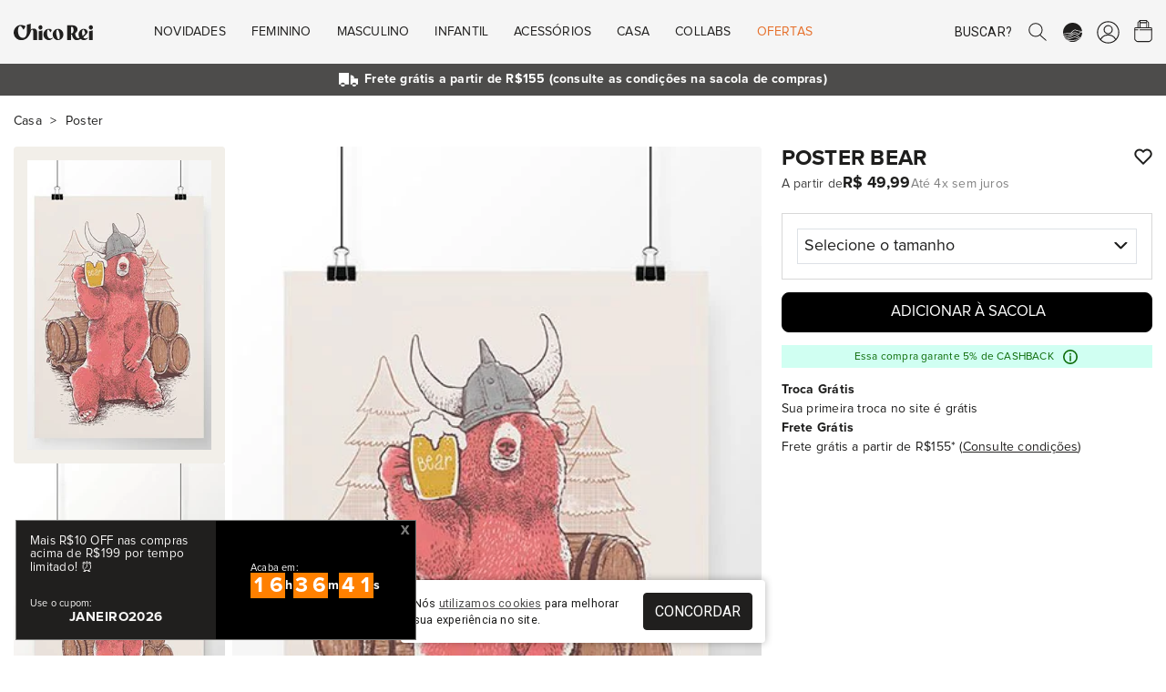

--- FILE ---
content_type: text/html; charset=UTF-8
request_url: https://chicorei.com/poster/poster-bear-2378.html
body_size: 24332
content:
<!DOCTYPE html>
<html xmlns="http://www.w3.org/1999/xhtml" lang="pt-BR" xml:lang="pt-BR"
      xmlns:og="http://ogp.me/ns#" xmlns:fb="http://www.facebook.com/2008/fbml">
<head>
    <meta charset="UTF-8">
    <base href="/">
    <link rel="manifest" href="https://d37qth7w71a0im.cloudfront.net/manifest/manifest.json">

                    <link rel="preconnect" href="https://d37qth7w71a0im.cloudfront.net/" />
        <link rel="preconnect" href="https://chico-rei.imgix.net/" />
        <link rel="preconnect" href="https://chicorei.imgix.net/" />
                            <link rel="preconnect" href="https://fonts.googleapis.com/" />
            <link rel="preconnect" href="https://fonts.gstatic.com/" />
            
    <link rel="preload" as="script" href="https://d37qth7w71a0im.cloudfront.net/dist/vendor.d62e34e321fec702350e.js" />

    
    
        <link rel="prefetch" as="script" href="https://d37qth7w71a0im.cloudfront.net/dist/webpack/home.e0705b0fc13f75f72a8f.js" />
    <link rel="prefetch" as="script" href="https://d37qth7w71a0im.cloudfront.net/dist/webpack/product.073a68d1f69a2baf687b.js" />
    <link rel="prefetch" as="script" href="https://d37qth7w71a0im.cloudfront.net/dist/webpack/vue/cart.e3cacd660198b2a1b031.js" />
        <link rel="prefetch" as="style" href="https://d37qth7w71a0im.cloudfront.net/dist/css/home-critical.778c19c29cf8e5f6cff1.css" />
    <link rel="prefetch" as="style" href="https://d37qth7w71a0im.cloudfront.net/dist/css/home.93307ca3d6f26951be1a.css" />
    <link rel="prefetch" as="style" href="https://d37qth7w71a0im.cloudfront.net/dist/css/catalog-critical.b76addf307b1aa1ac839.css" />
    <link rel="prefetch" as="style" href="https://d37qth7w71a0im.cloudfront.net/dist/css/catalog.f988d608c141b360aa26.css" />
    <link rel="prefetch" as="style" href="https://d37qth7w71a0im.cloudfront.net/dist/css/element/pagination.97c5086845a448796971.css" />
    <link rel="prefetch" as="style" href="https://d37qth7w71a0im.cloudfront.net/dist/css/product-critical.157a9baac5e56a5d9ed8.css" />
    <link rel="prefetch" as="style" href="https://d37qth7w71a0im.cloudfront.net/dist/css/product.dfe7a739dafac861ed35.css" />
    <link rel="prefetch" as="style" href="https://d37qth7w71a0im.cloudfront.net/dist/css/cart-critical.9cd32c9b18837787c4b2.css" />
    <link rel="prefetch" as="style" href="https://d37qth7w71a0im.cloudfront.net/dist/css/cart.7989d1636fb1aec0ef31.css" />
        
                

    <meta http-equiv="Content-Type" content="application/xhtml+xml; charset=utf-8" />
    <meta content='width=device-width, initial-scale=1' name='viewport'>
    <meta name="color-scheme" content="light only">
    <meta name="google-signin-client_id"
          content="316338802025-ck2s8vosc6arsqg34hb272nl7c6q99d8.apps.googleusercontent.com">
    
    <title>Poster Bear - Chico Rei</title>

    <link rel="apple-touch-icon" sizes="57x57"
      href="https://chico-rei.imgix.net/images/site/2021/favicon/apple-icon-57x57.png?auto=compress,format&cs=origin&q=65">
<link rel="apple-touch-icon" sizes="60x60"
      href="https://chico-rei.imgix.net/images/site/2021/favicon/apple-icon-60x60.png?auto=compress,format&cs=origin&q=65">
<link rel="apple-touch-icon" sizes="72x72"
      href="https://chico-rei.imgix.net/images/site/2021/favicon/apple-icon-72x72.png?auto=compress,format&cs=origin&q=65">
<link rel="apple-touch-icon" sizes="76x76"
      href="https://chico-rei.imgix.net/images/site/2021/favicon/apple-icon-76x76.png?auto=compress,format&cs=origin&q=65">
<link rel="apple-touch-icon" sizes="114x114"
      href="https://chico-rei.imgix.net/images/site/2021/favicon/apple-icon-114x114.png?auto=compress,format&cs=origin&q=65">
<link rel="apple-touch-icon" sizes="120x120"
      href="https://chico-rei.imgix.net/images/site/2021/favicon/apple-icon-120x120.png?auto=compress,format&cs=origin&q=65">
<link rel="apple-touch-icon" sizes="144x144"
      href="https://chico-rei.imgix.net/images/site/2021/favicon/apple-icon-144x144.png?auto=compress,format&cs=origin&q=65">
<link rel="apple-touch-icon" sizes="152x152"
      href="https://chico-rei.imgix.net/images/site/2021/favicon/apple-icon-152x152.png?auto=compress,format&cs=origin&q=65">
<link rel="apple-touch-icon" sizes="180x180"
      href="https://chico-rei.imgix.net/images/site/2021/favicon/apple-icon-180x180.png?auto=compress,format&cs=origin&q=65">
<link rel="icon" type="image/png" sizes="192x192"
      href="https://chico-rei.imgix.net/images/site/2021/favicon/android-icon-192x192.png?auto=compress,format&cs=origin&q=65">
<link rel="icon" type="image/png" sizes="32x32"
      href="https://chico-rei.imgix.net/images/site/2021/favicon/favicon-32x32.png?auto=compress,format&cs=origin&q=65">
<link rel="icon" type="image/png" sizes="96x96"
      href="https://chico-rei.imgix.net/images/site/2021/favicon/favicon-96x96.png?auto=compress,format&cs=origin&q=65">
<link rel="icon" type="image/png" sizes="16x16"
      href="https://chico-rei.imgix.net/images/site/2021/favicon/favicon-16x16.png?auto=compress,format&cs=origin&q=65">

            <meta name="description" content="Nosso urso viking chega com o caneco na mão e faz um brinde à bebida mais querida do mundo. Poster Bear, cheers!" />
        <link rel="canonical"
          href="https://chicorei.com/poster/poster-bear-2378.html" />
            <meta property="fb:app_id" content="416962708352552" />
                <meta property="og:locale" content="pt_BR">
        <meta property="og:url"
              content="https://chicorei.com/poster/poster-bear-2378.html?utm_source=Facebook&utm_medium=SocialMedia&utm_campaign=FacebookCard">
        <meta property="og:title"
              content="Poster Bear - Chico Rei">
        <meta property="og:site_name" content="Chico Rei - Camisetas Mudam o Mundo">
        <meta property="og:description"
              content="Nosso urso viking chega com o caneco na mão e faz um brinde à bebida mais querida do mundo. Poster Bear, cheers!">
        <meta property="og:image"
              content="https://chicorei.imgix.net/poster/2378/poster-bear-2378-22342.jpg?v=1&t=2&auto=compress,format&cs=origin&q=65">
        <meta property="og:image:width" content="980">
        <meta property="og:image:height" content="400">
        <meta name="twitter:card" content="product" />
        <meta name="twitter:url"
              content="https://chicorei.com/poster/poster-bear-2378.html?utm_source=Twitter&utm_medium=SocialMedia&utm_campaign=TwitterCard" />
        <meta name="twitter:site" content="@chicorei" />
        <meta name="twitter:creator" content="@chicorei" />
        <meta name="twitter:title"
              content="Poster Bear - Chico Rei" />
        <meta name="twitter:description"
              content="Nosso urso viking chega com o caneco na mão e faz um brinde à bebida mais querida do mundo. Poster Bear, cheers!" />
        <meta name="twitter:image:src"
              content="https://chicorei.imgix.net/poster/2378/poster-bear-2378-22342.jpg?auto=compress,format&cs=origin&q=65" />
        <meta name="twitter:image:width" content="425" />
        <meta name="twitter:image:height" content="638" />
                    <meta property="og:type" content="Product" />
            <meta property="product:price:amount" content="49.99" />
            <meta property="product:price:currency" content="BRL" />
            <meta name="twitter:data1" content="R$49.99" />
            <meta name="twitter:label1" content="PREÇO" />
            <meta name="twitter:data2" content="A5 (14 x 21 cm), A4 (21 x 30 cm), A3 (30 x 42 cm), A2 (42 x 59 cm), 25 x 25 cm, 42 x 42 cm" />
            <meta name="twitter:label2" content="Tamanhos disponíveis" />    
            <meta name="robots"
              content="index, follow" />
    
    <meta name="msvalidate.01" content="8EE7BF43248AABB61101D15733CC2915" />
    <meta name="p:domain_verify" content="efe7a84e73a57b2b17274d6242c9e45a" />
    <meta name="google-site-verification" content="hmrV4SBcuwUP6h9D9jdPlUGa3UUuXzMjTLMbwP9LB7Q" />
    <!-- Chrome, Firefox OS and Opera -->
    <meta name="theme-color" content="#000000">
    <!-- Windows Phone -->
    <meta name="msapplication-navbutton-color" content="#000000">
    <!-- iOS Safari -->
    <meta name="apple-mobile-web-app-status-bar-style" content="#000000">

    <meta property="fb:admins"
          content="1448324319,1653645972,100004233612001,100002467620771,1015956491,100000426442139" />
    <meta property="twitter:account_id" content="4503599628223837" />
    <meta property="twitter:account_id" content="4503599627865406" />

            <meta name="kdt:page" content="product">
                    <meta name="kdt:product" content="sku=2378, name=Poster Bear">
            
    
    <style>
        h1{
            font-size: 1.638rem;
            font-family: sans-serif;
            font-weight: 700;
            padding: 1.5rem 0 0.5rem;
            line-height: 27px;
            margin: 0;
            letter-spacing: 0.01em
        }
    </style>
    <link rel="stylesheet" href="https://d37qth7w71a0im.cloudfront.net/dist/css/base-critical.ebd0947a4ec85e04c99a.css" />
    
    

        <script>!function(){"use strict";var e,n={},r={};function t(e){var o=r[e];if(void 0!==o)return o.exports;var i=r[e]={id:e,loaded:!1,exports:{}};return n[e].call(i.exports,i,i.exports,t),i.loaded=!0,i.exports}t.m=n,e=[],t.O=function(n,r,o,i){if(!r){var u=1/0;for(a=0;a<e.length;a++){r=e[a][0],o=e[a][1],i=e[a][2];for(var c=!0,f=0;f<r.length;f++)(!1&i||u>=i)&&Object.keys(t.O).every(function(e){return t.O[e](r[f])})?r.splice(f--,1):(c=!1,i<u&&(u=i));if(c){e.splice(a--,1);var l=o();void 0!==l&&(n=l)}}return n}i=i||0;for(var a=e.length;a>0&&e[a-1][2]>i;a--)e[a]=e[a-1];e[a]=[r,o,i]},t.n=function(e){var n=e&&e.__esModule?function(){return e.default}:function(){return e};return t.d(n,{a:n}),n},t.d=function(e,n){for(var r in n)t.o(n,r)&&!t.o(e,r)&&Object.defineProperty(e,r,{enumerable:!0,get:n[r]})},t.g=function(){if("object"==typeof globalThis)return globalThis;try{return this||new Function("return this")()}catch(e){if("object"==typeof window)return window}}(),t.o=function(e,n){return Object.prototype.hasOwnProperty.call(e,n)},t.r=function(e){"undefined"!=typeof Symbol&&Symbol.toStringTag&&Object.defineProperty(e,Symbol.toStringTag,{value:"Module"}),Object.defineProperty(e,"__esModule",{value:!0})},t.nmd=function(e){return e.paths=[],e.children||(e.children=[]),e},function(){var e={4556:0};t.O.j=function(n){return 0===e[n]};var n=function(n,r){var o,i,u=r[0],c=r[1],f=r[2],l=0;if(u.some(function(n){return 0!==e[n]})){for(o in c)t.o(c,o)&&(t.m[o]=c[o]);if(f)var a=f(t)}for(n&&n(r);l<u.length;l++)i=u[l],t.o(e,i)&&e[i]&&e[i][0](),e[i]=0;return t.O(a)},r=self.webpackChunksite_chico_rei=self.webpackChunksite_chico_rei||[];r.forEach(n.bind(null,0)),r.push=n.bind(null,r.push.bind(r))}()}();
//# sourceMappingURL=manifest.884495c0bab6b850cc90.js.map</script>

    <script type="text/javascript">
    window.dataLayer = window.dataLayer || [];
    window.dataLayer.push({
        page: {
            
                        type: 'product',
                        environment: 'production'
            
        },
        

        'user': {
    'id_default_group': '1',
},        experiments: {
            'experiment_name_1': 'test_table_sizes',
        'experiment_variant_1': 'top',
        'experiment_value_1': '1',
                'experiment_name_2': 'test_btn_sacola_lat',
        'experiment_variant_2': 'hidden',
        'experiment_value_2': '0',
                    },
        
    });
</script>
                            
            <!-- Google Tag Manager -->
            <script>(function(w, d, s, l, i) {
                    w[l] = w[l] || [];
                    w[l].push({
                        'gtm.start':
                            new Date().getTime(), event: 'gtm.js',
                    });
                    var f = d.getElementsByTagName(s)[0],
                        j = d.createElement(s), dl = l != 'dataLayer' ? '&l=' + l : '';
                    j.defer = true;
                    j.src =
                        'https://www.googletagmanager.com/gtm.js?id=' + i + dl;
                    f.parentNode.insertBefore(j, f);
                })(window, document, 'script', 'dataLayer', 'GTM-5XCFQ36');</script>
            <!-- End Google Tag Manager -->
        
                        
    <script>
    document.addEventListener('DOMContentLoaded', function() {
    //check if clarity has loaded and set tag "experiment" with values "static_ads" or "animated_ads"
    if (typeof window.clarity != 'undefined' ) {
        
                    window.clarity('set', "test_table_sizes", "top");
        
                            window.clarity('set', "test_btn_sacola_lat", "hidden");
        
                                                
    }});
    </script>

</head>
<body >


<script type="application/javascript">
    if ('serviceWorker' in navigator) {
        window.addEventListener('load', function() {
            navigator.serviceWorker.register('/sw_v2.js').then(function() {
                console.log('Service worker registrado');
            }).catch(function(err) {
                console.log('Falha ao registrar service worker.', err);
            });
        });
    }

    window.initialScope = {"start_time":1768807328,"country_id":245,"default_group_id":1,"is_wholesaler":false,"is_sales_rep":false,"is_tester":false,"is_employee":false,"is_prime":false,"is_regular_customer":true,"lang_id":4,"mobile_version":false,"tkn":"320as3ceokevdrc6vos6n6t5pbck3398ujofstf00k8fefu1knlahibvi7339sd9tqsdpv8d6e6fmtejf29gp2fb144e1n9a1cii","URL":"https:\/\/chicorei.com\/","API_HOST":"https:\/\/arcoiro.chicorei.com\/chicorei\/","API_LAMBDA_URL":"https:\/\/us-east-1.api.chicorei.com","REQUEST_URI":"\/poster\/poster-bear-2378.html","BACK_URL":"poster\/poster-bear-2378.html","CDN_IMAGES":"https:\/\/chico-rei.imgix.net","CDN_PRODUCTS":"https:\/\/chicorei.imgix.net","APP_ENV":"production","IN_PRODUCTION":true,"IS_WHOLESALER":false,"IS_SALES_REP":false,"IS_REGULAR_CUSTOMER":true,"TENANT_SESSION":"chr_session","TENANT_IDENTIFIER":"chicorei","TENANT_NAME":"Chico Rei","CUSTOMER":null,"SALES_REP":null,"CART_FOR_CUSTOMER_NAME":null,"IS_CRAWLER":true,"BUGSNAG_JS":"96302bc234b0fff19704c8b6a36ff72b","URL_STORE_PREFIX":"","CONFIG":{"FRETE_VALOR_FIXO":0,"FRETE_VALOR_FIXO_HABILITADO":false,"GALERIA_VALOR_DESCONTO":1,"VALOR_FRETE_GRATIS":155,"VALOR_FRETE_GRATIS_FAR":200,"SELO_LOJISTA_HABILITADO":0,"CREDIT_CARD_MINIMUN_INSTALLMENT_VALUE":5},"HAS_PRIME_PROMO":false,"ACCEPTED_PAYMENT_METHODS":["visa","visacheckout","mastercard","masterpass","elo","diners","mercadopago","discover","jcb","aura","pix","amex","hipercard"],"DESKTOP_MENU":[{"id":"1","active":"1","order":"1","mobile":"0","wholesaler":"0","title":"Novidades","short_title":null,"url":null,"is_new":"0","is_arrow":"0","is_fancy":"0","is_bold":"0","parent_item_id":null,"tenant_id":"1","is_offer":false,"children":[{"id":"2","active":"1","order":"1","mobile":"0","wholesaler":"0","title":null,"short_title":null,"url":null,"is_new":"0","is_arrow":"0","is_fancy":"0","is_bold":"0","parent_item_id":"1","tenant_id":"1","children":[{"id":"602","active":"1","order":"3","mobile":"0","wholesaler":"0","title":"Beija-Flor","short_title":"Beija-Flor","url":"\/beija-flor-de-nilopolis","is_new":"0","is_arrow":"0","is_fancy":"0","is_bold":"0","parent_item_id":"2","tenant_id":"1"},{"id":"573","active":"1","order":"4","mobile":"0","wholesaler":"0","title":"O Agente Secreto","short_title":null,"url":"\/o-agente-secreto","is_new":"0","is_arrow":"0","is_fancy":"0","is_bold":"0","parent_item_id":"2","tenant_id":"1"},{"id":"596","active":"1","order":"5","mobile":"0","wholesaler":"0","title":"Chico Rei Esporte Clube","short_title":"Esporte Clube","url":"\/chico-rei-esporte-clube?per_page=60","is_new":"0","is_arrow":"0","is_fancy":"0","is_bold":"0","parent_item_id":"2","tenant_id":"1"},{"id":"591","active":"1","order":"6","mobile":"0","wholesaler":"0","title":"Zeca Pagodinho","short_title":"Zeca Pagodinho","url":"\/zeca-pagodinho","is_new":"0","is_arrow":"0","is_fancy":"0","is_bold":"0","parent_item_id":"2","tenant_id":"1"},{"id":"592","active":"1","order":"7","mobile":"0","wholesaler":"0","title":"C\u00e2nhamo","short_title":"C\u00e2nhamo","url":"\/camiseta-canhamo","is_new":"0","is_arrow":"0","is_fancy":"0","is_bold":"0","parent_item_id":"2","tenant_id":"1"},{"id":"501","active":"1","order":"9","mobile":"0","wholesaler":"0","title":"Novas Camisetas","short_title":"Novas Camisetas","url":"\/camiseta\/?per_page=60&sort=lancamentos","is_new":"0","is_arrow":"0","is_fancy":"0","is_bold":"0","parent_item_id":"2","tenant_id":"1"},{"id":"4","active":"1","order":"10","mobile":"0","wholesaler":"0","title":"Chico Rei Futebol Clube","short_title":"Chico Rei FC","url":"\/chico-rei-fc","is_new":"0","is_arrow":"0","is_fancy":"0","is_bold":"0","parent_item_id":"2","tenant_id":"1"},{"id":"5","active":"1","order":"15","mobile":"0","wholesaler":"0","title":"Oversized","short_title":null,"url":"\/camiseta-oversized","is_new":"0","is_arrow":"0","is_fancy":"0","is_bold":"0","parent_item_id":"2","tenant_id":"1"},{"id":"13","active":"1","order":"22","mobile":"0","wholesaler":"0","title":"Ver Tudo","short_title":null,"url":"\/loja\/?sort=lancamentos","is_new":"0","is_arrow":"1","is_fancy":"0","is_bold":"1","parent_item_id":"2","tenant_id":"1"}]}],"thumbs":[{"id":"1","site_menu_item_id":"1","active":"1","order":"1","url":"\/camiseta-oversized","image_url":"oversized.png","alt":"Oversized"},{"id":"2","site_menu_item_id":"1","active":"1","order":"2","url":"\/bones","image_url":"bucket-hat.png","alt":"Bucket Hat"}]},{"id":"14","active":"1","order":"2","mobile":"0","wholesaler":"0","title":"Feminino","short_title":null,"url":null,"is_new":"0","is_arrow":"0","is_fancy":"0","is_bold":"0","parent_item_id":null,"tenant_id":"1","is_offer":false,"children":[{"id":"15","active":"1","order":"1","mobile":"0","wholesaler":"0","title":"Camisetas","short_title":null,"url":null,"is_new":"0","is_arrow":"0","is_fancy":"0","is_bold":"1","parent_item_id":"14","tenant_id":"1","children":[{"id":"16","active":"1","order":"1","mobile":"0","wholesaler":"0","title":"Estampadas","short_title":null,"url":"\/camiseta\/feminino\/","is_new":"1","is_arrow":"0","is_fancy":"0","is_bold":"0","parent_item_id":"15","tenant_id":"1"},{"id":"17","active":"1","order":"2","mobile":"0","wholesaler":"0","title":"B\u00e1sicas","short_title":null,"url":"\/camiseta\/feminino\/linha-basica\/","is_new":"0","is_arrow":"0","is_fancy":"0","is_bold":"0","parent_item_id":"15","tenant_id":"1"},{"id":"20","active":"1","order":"3","mobile":"0","wholesaler":"0","title":"Kit de B\u00e1sicas","short_title":null,"url":"\/camiseta\/feminino\/kit-de-basicas\/","is_new":"0","is_arrow":"0","is_fancy":"0","is_bold":"0","parent_item_id":"15","tenant_id":"1"},{"id":"18","active":"1","order":"4","mobile":"0","wholesaler":"0","title":"Oversized","short_title":null,"url":"\/camiseta-oversized","is_new":"1","is_arrow":"0","is_fancy":"0","is_bold":"0","parent_item_id":"15","tenant_id":"1"},{"id":"475","active":"1","order":"5","mobile":"0","wholesaler":"0","title":"Gola U","short_title":"Gola U","url":"\/camiseta\/feminino\/gola-u\/","is_new":"0","is_arrow":"0","is_fancy":"0","is_bold":"0","parent_item_id":"15","tenant_id":"1"},{"id":"19","active":"1","order":"6","mobile":"0","wholesaler":"0","title":"Com Bolso","short_title":null,"url":"\/camiseta\/feminino\/camisetas-com-bolso\/","is_new":"0","is_arrow":"0","is_fancy":"0","is_bold":"0","parent_item_id":"15","tenant_id":"1"},{"id":"21","active":"1","order":"7","mobile":"0","wholesaler":"0","title":"Ver Tudo","short_title":null,"url":"\/camiseta\/feminino\/","is_new":"0","is_arrow":"1","is_fancy":"0","is_bold":"1","parent_item_id":"15","tenant_id":"1"}]},{"id":"22","active":"1","order":"2","mobile":"0","wholesaler":"0","title":"+Roupas","short_title":null,"url":null,"is_new":"0","is_arrow":"0","is_fancy":"0","is_bold":"1","parent_item_id":"14","tenant_id":"1","children":[{"id":"440","active":"1","order":"3","mobile":"0","wholesaler":"0","title":"Manga Longa","short_title":"Manga Longa","url":"\/manga-longa\/feminino\/","is_new":"1","is_arrow":"0","is_fancy":"0","is_bold":"0","parent_item_id":"22","tenant_id":"1"},{"id":"25","active":"1","order":"4","mobile":"0","wholesaler":"0","title":"Meias","short_title":null,"url":"\/meia\/feminino\/","is_new":"0","is_arrow":"0","is_fancy":"0","is_bold":"0","parent_item_id":"22","tenant_id":"1"},{"id":"27","active":"1","order":"6","mobile":"0","wholesaler":"0","title":"Camisas de Bot\u00e3o","short_title":null,"url":"\/camisa-de-botao\/feminino\/","is_new":"0","is_arrow":"0","is_fancy":"0","is_bold":"0","parent_item_id":"22","tenant_id":"1"},{"id":"28","active":"1","order":"7","mobile":"0","wholesaler":"0","title":"Regatas","short_title":null,"url":"\/regata\/feminino\/","is_new":"0","is_arrow":"0","is_fancy":"0","is_bold":"0","parent_item_id":"22","tenant_id":"1"},{"id":"441","active":"1","order":"8","mobile":"0","wholesaler":"0","title":"Tricot","short_title":"Tricot","url":"\/tricot\/feminino\/","is_new":"0","is_arrow":"0","is_fancy":"0","is_bold":"0","parent_item_id":"22","tenant_id":"1"},{"id":"29","active":"1","order":"9","mobile":"0","wholesaler":"0","title":"Ver Tudo","short_title":null,"url":"\/roupas\/feminino\/","is_new":"0","is_arrow":"1","is_fancy":"0","is_bold":"1","parent_item_id":"22","tenant_id":"1"}]},{"id":"30","active":"1","order":"3","mobile":"0","wholesaler":"0","title":"Linhas","short_title":null,"url":null,"is_new":"0","is_arrow":"0","is_fancy":"0","is_bold":"1","parent_item_id":"14","tenant_id":"1","children":[{"id":"597","active":"1","order":"1","mobile":"0","wholesaler":"0","title":"Chico Rei Esporte Clube","short_title":"Esporte Clube","url":"\/chico-rei-esporte-clube?per_page=60","is_new":"1","is_arrow":"0","is_fancy":"0","is_bold":"1","parent_item_id":"30","tenant_id":"1"},{"id":"33","active":"1","order":"2","mobile":"0","wholesaler":"0","title":"Chico Rei FC - Futebol","short_title":null,"url":"\/chico-rei-fc","is_new":"0","is_arrow":"0","is_fancy":"0","is_bold":"0","parent_item_id":"30","tenant_id":"1"},{"id":"31","active":"1","order":"3","mobile":"0","wholesaler":"0","title":"Camisetas Pima","short_title":null,"url":"\/camisetas-pima","is_new":"0","is_arrow":"0","is_fancy":"0","is_bold":"0","parent_item_id":"30","tenant_id":"1"},{"id":"560","active":"1","order":"5","mobile":"0","wholesaler":"0","title":"Camisetas C\u00e2nhamo","short_title":"C\u00e2nhamo","url":"\/camiseta-canhamo","is_new":"1","is_arrow":"0","is_fancy":"0","is_bold":"0","parent_item_id":"30","tenant_id":"1"},{"id":"437","active":"1","order":"6","mobile":"0","wholesaler":"0","title":"Inverno","short_title":"Cole\u00e7\u00e3o Inverno","url":"\/colecao-inverno","is_new":"0","is_arrow":"0","is_fancy":"0","is_bold":"0","parent_item_id":"30","tenant_id":"1"}]},{"id":"34","active":"1","order":"4","mobile":"0","wholesaler":"0","title":"Acess\u00f3rios","short_title":null,"url":null,"is_new":"0","is_arrow":"0","is_fancy":"0","is_bold":"1","parent_item_id":"14","tenant_id":"1","children":[{"id":"35","active":"1","order":"1","mobile":"0","wholesaler":"0","title":"Bon\u00e9s","short_title":null,"url":"\/bones","is_new":"1","is_arrow":"0","is_fancy":"0","is_bold":"0","parent_item_id":"34","tenant_id":"1"},{"id":"36","active":"1","order":"2","mobile":"0","wholesaler":"0","title":"Bolsas","short_title":null,"url":"\/bolsas","is_new":"0","is_arrow":"0","is_fancy":"0","is_bold":"0","parent_item_id":"34","tenant_id":"1"},{"id":"468","active":"1","order":"3","mobile":"0","wholesaler":"0","title":"Carteiras","short_title":null,"url":" \/carteiras","is_new":"0","is_arrow":"0","is_fancy":"0","is_bold":"0","parent_item_id":"34","tenant_id":"1"},{"id":"465","active":"1","order":"4","mobile":"0","wholesaler":"0","title":"Len\u00e7os","short_title":null,"url":" \/lenco\/","is_new":"0","is_arrow":"0","is_fancy":"0","is_bold":"0","parent_item_id":"34","tenant_id":"1"},{"id":"584","active":"1","order":"5","mobile":"0","wholesaler":"0","title":"Meias","short_title":null,"url":"\/meia","is_new":"0","is_arrow":"0","is_fancy":"0","is_bold":"0","parent_item_id":"34","tenant_id":"1"},{"id":"37","active":"1","order":"6","mobile":"0","wholesaler":"0","title":"Mochilas","short_title":null,"url":"\/mochilas","is_new":"0","is_arrow":"0","is_fancy":"0","is_bold":"0","parent_item_id":"34","tenant_id":"1"},{"id":"461","active":"1","order":"7","mobile":"0","wholesaler":"0","title":"Pochetes","short_title":null,"url":"\/pochete","is_new":"0","is_arrow":"0","is_fancy":"0","is_bold":"0","parent_item_id":"34","tenant_id":"1"},{"id":"463","active":"1","order":"8","mobile":"0","wholesaler":"0","title":"Shoulder bags","short_title":null,"url":"\/shoulder-bag","is_new":"0","is_arrow":"0","is_fancy":"0","is_bold":"0","parent_item_id":"34","tenant_id":"1"},{"id":"579","active":"1","order":"9","mobile":"0","wholesaler":"0","title":"Tote Bag e Ecobag","short_title":null,"url":"\/ecobag","is_new":"1","is_arrow":"0","is_fancy":"0","is_bold":"0","parent_item_id":"34","tenant_id":"1"},{"id":"469","active":"1","order":"10","mobile":"0","wholesaler":"0","title":"Ver Tudo","short_title":null,"url":"\/acessorios\/","is_new":"0","is_arrow":"1","is_fancy":"0","is_bold":"1","parent_item_id":"34","tenant_id":"1"}]},{"id":"38","active":"1","order":"5","mobile":"0","wholesaler":"0","title":"Outros","short_title":null,"url":null,"is_new":"0","is_arrow":"0","is_fancy":"0","is_bold":"1","parent_item_id":"14","tenant_id":"1","children":[{"id":"39","active":"1","order":"1","mobile":"0","wholesaler":"0","title":"Vale-Presentes","short_title":null,"url":"\/vale-presente","is_new":"0","is_arrow":"0","is_fancy":"0","is_bold":"0","parent_item_id":"38","tenant_id":"1"}]},{"id":"40","active":"1","order":"6","mobile":"0","wholesaler":"0","title":"Temas","short_title":null,"url":null,"is_new":"0","is_arrow":"0","is_fancy":"0","is_bold":"1","parent_item_id":"14","tenant_id":"1","children":[{"id":"41","active":"1","order":"1","mobile":"0","wholesaler":"0","title":"Brasilidade","short_title":null,"url":"\/roupas\/brasilidade\/feminino\/","is_new":"0","is_arrow":"0","is_fancy":"0","is_bold":"0","parent_item_id":"40","tenant_id":"1"},{"id":"42","active":"1","order":"2","mobile":"0","wholesaler":"0","title":"M\u00fasica","short_title":null,"url":"\/roupas\/musica\/feminino\/","is_new":"0","is_arrow":"0","is_fancy":"0","is_bold":"0","parent_item_id":"40","tenant_id":"1"},{"id":"43","active":"1","order":"3","mobile":"0","wholesaler":"0","title":"Cinema","short_title":null,"url":"\/roupas\/de-filmes\/feminino\/","is_new":"0","is_arrow":"0","is_fancy":"0","is_bold":"0","parent_item_id":"40","tenant_id":"1"},{"id":"44","active":"1","order":"4","mobile":"0","wholesaler":"0","title":"Humor","short_title":null,"url":"\/roupas\/humor\/feminino\/","is_new":"0","is_arrow":"0","is_fancy":"0","is_bold":"0","parent_item_id":"40","tenant_id":"1"},{"id":"45","active":"1","order":"5","mobile":"0","wholesaler":"0","title":"Literatura","short_title":null,"url":"\/roupas\/literatura\/feminino\/","is_new":"0","is_arrow":"0","is_fancy":"0","is_bold":"0","parent_item_id":"40","tenant_id":"1"},{"id":"46","active":"1","order":"6","mobile":"0","wholesaler":"0","title":"Geek","short_title":null,"url":"\/roupas\/geek\/feminino\/","is_new":"0","is_arrow":"0","is_fancy":"0","is_bold":"0","parent_item_id":"40","tenant_id":"1"},{"id":"47","active":"1","order":"7","mobile":"0","wholesaler":"0","title":"Ver Tudo","short_title":null,"url":"\/roupas\/feminino\/","is_new":"0","is_arrow":"1","is_fancy":"0","is_bold":"1","parent_item_id":"40","tenant_id":"1"}]}]},{"id":"48","active":"1","order":"3","mobile":"0","wholesaler":"0","title":"Masculino","short_title":null,"url":null,"is_new":"0","is_arrow":"0","is_fancy":"0","is_bold":"0","parent_item_id":null,"tenant_id":"1","is_offer":false,"children":[{"id":"49","active":"1","order":"1","mobile":"0","wholesaler":"0","title":"Camisetas","short_title":null,"url":null,"is_new":"0","is_arrow":"0","is_fancy":"0","is_bold":"1","parent_item_id":"48","tenant_id":"1","children":[{"id":"50","active":"1","order":"1","mobile":"0","wholesaler":"0","title":"Estampadas","short_title":null,"url":"\/camiseta\/masculino\/","is_new":"1","is_arrow":"0","is_fancy":"0","is_bold":"0","parent_item_id":"49","tenant_id":"1"},{"id":"51","active":"1","order":"2","mobile":"0","wholesaler":"0","title":"B\u00e1sicas","short_title":null,"url":"\/camiseta\/masculino\/linha-basica\/","is_new":"0","is_arrow":"0","is_fancy":"0","is_bold":"0","parent_item_id":"49","tenant_id":"1"},{"id":"54","active":"1","order":"3","mobile":"0","wholesaler":"0","title":"Kit de B\u00e1sicas","short_title":null,"url":"\/camiseta\/masculino\/kit-de-basicas\/","is_new":"0","is_arrow":"0","is_fancy":"0","is_bold":"0","parent_item_id":"49","tenant_id":"1"},{"id":"52","active":"1","order":"4","mobile":"0","wholesaler":"0","title":"Oversized","short_title":null,"url":"\/camiseta-oversized","is_new":"1","is_arrow":"0","is_fancy":"0","is_bold":"0","parent_item_id":"49","tenant_id":"1"},{"id":"53","active":"1","order":"5","mobile":"0","wholesaler":"0","title":"Com Bolso","short_title":null,"url":"\/camiseta\/masculino\/camisetas-com-bolso\/","is_new":"0","is_arrow":"0","is_fancy":"0","is_bold":"0","parent_item_id":"49","tenant_id":"1"},{"id":"55","active":"1","order":"6","mobile":"0","wholesaler":"0","title":"Ver Tudo","short_title":null,"url":"\/camiseta\/masculino\/","is_new":"0","is_arrow":"1","is_fancy":"0","is_bold":"1","parent_item_id":"49","tenant_id":"1"}]},{"id":"56","active":"1","order":"2","mobile":"0","wholesaler":"0","title":"+Roupas","short_title":null,"url":null,"is_new":"0","is_arrow":"0","is_fancy":"0","is_bold":"1","parent_item_id":"48","tenant_id":"1","children":[{"id":"439","active":"1","order":"3","mobile":"0","wholesaler":"0","title":"Manga Longa","short_title":"Manga Longa","url":"\/manga-longa\/masculino\/","is_new":"0","is_arrow":"0","is_fancy":"0","is_bold":"0","parent_item_id":"56","tenant_id":"1"},{"id":"59","active":"1","order":"4","mobile":"0","wholesaler":"0","title":"Meias","short_title":null,"url":"\/meia\/masculino\/","is_new":"0","is_arrow":"0","is_fancy":"0","is_bold":"0","parent_item_id":"56","tenant_id":"1"},{"id":"61","active":"1","order":"6","mobile":"0","wholesaler":"0","title":"Camisas de Bot\u00e3o","short_title":null,"url":"\/camisa-de-botao\/masculino\/","is_new":"0","is_arrow":"0","is_fancy":"0","is_bold":"0","parent_item_id":"56","tenant_id":"1"},{"id":"62","active":"1","order":"7","mobile":"0","wholesaler":"0","title":"Regatas","short_title":null,"url":"\/regata\/masculino\/","is_new":"0","is_arrow":"0","is_fancy":"0","is_bold":"0","parent_item_id":"56","tenant_id":"1"},{"id":"442","active":"1","order":"8","mobile":"0","wholesaler":"0","title":"Tricot","short_title":"Tricot","url":"\/tricot\/masculino\/","is_new":"0","is_arrow":"0","is_fancy":"0","is_bold":"0","parent_item_id":"56","tenant_id":"1"},{"id":"63","active":"1","order":"9","mobile":"0","wholesaler":"0","title":"Ver Tudo","short_title":null,"url":"\/roupas\/masculino\/","is_new":"0","is_arrow":"1","is_fancy":"0","is_bold":"1","parent_item_id":"56","tenant_id":"1"}]},{"id":"64","active":"1","order":"3","mobile":"0","wholesaler":"0","title":"Linhas","short_title":null,"url":null,"is_new":"0","is_arrow":"0","is_fancy":"0","is_bold":"1","parent_item_id":"48","tenant_id":"1","children":[{"id":"67","active":"1","order":"1","mobile":"0","wholesaler":"0","title":"Chico Rei FC - Futebol","short_title":null,"url":"\/chico-rei-fc","is_new":"0","is_arrow":"0","is_fancy":"0","is_bold":"0","parent_item_id":"64","tenant_id":"1"},{"id":"65","active":"1","order":"2","mobile":"0","wholesaler":"0","title":"Camisetas Pima","short_title":null,"url":"\/camisetas-pima","is_new":"0","is_arrow":"0","is_fancy":"0","is_bold":"0","parent_item_id":"64","tenant_id":"1"},{"id":"559","active":"1","order":"4","mobile":"0","wholesaler":"0","title":"Camisetas C\u00e2nhamo","short_title":"C\u00e2nhamo","url":"\/camiseta-canhamo","is_new":"1","is_arrow":"0","is_fancy":"0","is_bold":"0","parent_item_id":"64","tenant_id":"1"},{"id":"438","active":"1","order":"5","mobile":"0","wholesaler":"0","title":"Inverno","short_title":"Cole\u00e7\u00e3o Inverno","url":"\/colecao-inverno","is_new":"0","is_arrow":"0","is_fancy":"0","is_bold":"0","parent_item_id":"64","tenant_id":"1"}]},{"id":"68","active":"1","order":"4","mobile":"0","wholesaler":"0","title":"Acess\u00f3rios","short_title":null,"url":null,"is_new":"0","is_arrow":"0","is_fancy":"0","is_bold":"1","parent_item_id":"48","tenant_id":"1","children":[{"id":"69","active":"1","order":"1","mobile":"0","wholesaler":"0","title":"Bon\u00e9s","short_title":null,"url":"\/bones","is_new":"1","is_arrow":"0","is_fancy":"0","is_bold":"0","parent_item_id":"68","tenant_id":"1"},{"id":"70","active":"1","order":"2","mobile":"0","wholesaler":"0","title":"Bolsas","short_title":null,"url":"\/bolsas","is_new":"0","is_arrow":"0","is_fancy":"0","is_bold":"0","parent_item_id":"68","tenant_id":"1"},{"id":"467","active":"1","order":"3","mobile":"0","wholesaler":"0","title":"Carteiras","short_title":null,"url":" \/carteiras","is_new":"0","is_arrow":"0","is_fancy":"0","is_bold":"0","parent_item_id":"68","tenant_id":"1"},{"id":"466","active":"1","order":"4","mobile":"0","wholesaler":"0","title":"Len\u00e7os","short_title":null,"url":" \/lenco\/","is_new":"0","is_arrow":"0","is_fancy":"0","is_bold":"0","parent_item_id":"68","tenant_id":"1"},{"id":"71","active":"1","order":"5","mobile":"0","wholesaler":"0","title":"Mochilas","short_title":null,"url":"\/mochilas","is_new":"0","is_arrow":"0","is_fancy":"0","is_bold":"0","parent_item_id":"68","tenant_id":"1"},{"id":"462","active":"1","order":"6","mobile":"0","wholesaler":"0","title":"Pochetes","short_title":null,"url":"\/pochete","is_new":"0","is_arrow":"0","is_fancy":"0","is_bold":"0","parent_item_id":"68","tenant_id":"1"},{"id":"585","active":"1","order":"7","mobile":"0","wholesaler":"0","title":"Meias","short_title":null,"url":"\/meia","is_new":"0","is_arrow":"0","is_fancy":"0","is_bold":"0","parent_item_id":"68","tenant_id":"1"},{"id":"464","active":"1","order":"8","mobile":"0","wholesaler":"0","title":"Shoulder Bags","short_title":null,"url":"\/shoulder-bag","is_new":"0","is_arrow":"0","is_fancy":"0","is_bold":"0","parent_item_id":"68","tenant_id":"1"},{"id":"578","active":"1","order":"9","mobile":"0","wholesaler":"0","title":"Tote Bag e Ecobag","short_title":null,"url":"\/ecobag","is_new":"1","is_arrow":"0","is_fancy":"0","is_bold":"0","parent_item_id":"68","tenant_id":"1"},{"id":"470","active":"1","order":"10","mobile":"0","wholesaler":"0","title":"Ver Tudo","short_title":null,"url":"\/acessorios\/","is_new":"0","is_arrow":"1","is_fancy":"0","is_bold":"1","parent_item_id":"68","tenant_id":"1"}]},{"id":"72","active":"1","order":"5","mobile":"0","wholesaler":"0","title":"Outros","short_title":null,"url":null,"is_new":"0","is_arrow":"0","is_fancy":"0","is_bold":"1","parent_item_id":"48","tenant_id":"1","children":[{"id":"73","active":"1","order":"1","mobile":"0","wholesaler":"0","title":"Vale-Presentes","short_title":null,"url":"\/vale-presente","is_new":"0","is_arrow":"0","is_fancy":"0","is_bold":"0","parent_item_id":"72","tenant_id":"1"}]},{"id":"74","active":"1","order":"6","mobile":"0","wholesaler":"0","title":"Temas","short_title":null,"url":null,"is_new":"0","is_arrow":"0","is_fancy":"0","is_bold":"1","parent_item_id":"48","tenant_id":"1","children":[{"id":"75","active":"1","order":"1","mobile":"0","wholesaler":"0","title":"Brasilidade","short_title":null,"url":"\/roupas\/brasilidade\/masculino\/","is_new":"0","is_arrow":"0","is_fancy":"0","is_bold":"0","parent_item_id":"74","tenant_id":"1"},{"id":"76","active":"1","order":"2","mobile":"0","wholesaler":"0","title":"M\u00fasica","short_title":null,"url":"\/roupas\/musica\/masculino\/","is_new":"0","is_arrow":"0","is_fancy":"0","is_bold":"0","parent_item_id":"74","tenant_id":"1"},{"id":"77","active":"1","order":"3","mobile":"0","wholesaler":"0","title":"Cinema","short_title":null,"url":"\/roupas\/de-filmes\/masculino\/","is_new":"0","is_arrow":"0","is_fancy":"0","is_bold":"0","parent_item_id":"74","tenant_id":"1"},{"id":"78","active":"1","order":"4","mobile":"0","wholesaler":"0","title":"Humor","short_title":null,"url":"\/roupas\/humor\/masculino\/","is_new":"0","is_arrow":"0","is_fancy":"0","is_bold":"0","parent_item_id":"74","tenant_id":"1"},{"id":"79","active":"1","order":"5","mobile":"0","wholesaler":"0","title":"Literatura","short_title":null,"url":"\/roupas\/literatura\/masculino\/","is_new":"0","is_arrow":"0","is_fancy":"0","is_bold":"0","parent_item_id":"74","tenant_id":"1"},{"id":"80","active":"1","order":"6","mobile":"0","wholesaler":"0","title":"Geek","short_title":null,"url":"\/roupas\/geek\/masculino\/","is_new":"0","is_arrow":"0","is_fancy":"0","is_bold":"0","parent_item_id":"74","tenant_id":"1"},{"id":"81","active":"1","order":"7","mobile":"0","wholesaler":"0","title":"Ver Tudo","short_title":null,"url":"\/roupas\/masculino\/","is_new":"0","is_arrow":"1","is_fancy":"0","is_bold":"1","parent_item_id":"74","tenant_id":"1"}]}]},{"id":"82","active":"1","order":"4","mobile":"0","wholesaler":"0","title":"Infantil","short_title":null,"url":null,"is_new":"0","is_arrow":"0","is_fancy":"0","is_bold":"0","parent_item_id":null,"tenant_id":"1","is_offer":false,"children":[{"id":"83","active":"1","order":"1","mobile":"0","wholesaler":"0","title":"Roupas","short_title":null,"url":null,"is_new":"0","is_arrow":"0","is_fancy":"0","is_bold":"1","parent_item_id":"82","tenant_id":"1","children":[{"id":"84","active":"1","order":"1","mobile":"0","wholesaler":"0","title":"Camisetas","short_title":null,"url":"\/camiseta\/infantil\/","is_new":"0","is_arrow":"0","is_fancy":"0","is_bold":"0","parent_item_id":"83","tenant_id":"1"}]},{"id":"85","active":"1","order":"2","mobile":"0","wholesaler":"0","title":"Parcerias","short_title":null,"url":null,"is_new":"0","is_arrow":"0","is_fancy":"0","is_bold":"1","parent_item_id":"82","tenant_id":"1","children":[{"id":"86","active":"1","order":"1","mobile":"0","wholesaler":"0","title":"Mundo Bita","short_title":null,"url":"\/mundo-bita","is_new":"0","is_arrow":"0","is_fancy":"0","is_bold":"0","parent_item_id":"85","tenant_id":"1"}]}]},{"id":"497","active":"1","order":"5","mobile":"0","wholesaler":"0","title":"Acess\u00f3rios","short_title":"Acess\u00f3rios","url":null,"is_new":"0","is_arrow":"0","is_fancy":"0","is_bold":"0","parent_item_id":null,"tenant_id":"1","is_offer":false,"children":[{"id":"545","active":"1","order":"1","mobile":"0","wholesaler":"0","title":"Acess\u00f3rios","short_title":"Acess\u00f3rios","url":null,"is_new":"0","is_arrow":"0","is_fancy":"0","is_bold":"1","parent_item_id":"497","tenant_id":"1","children":[{"id":"546","active":"1","order":"1","mobile":"0","wholesaler":"0","title":"Bon\u00e9s","short_title":"Bon\u00e9s","url":"\/bones","is_new":"0","is_arrow":"0","is_fancy":"0","is_bold":"0","parent_item_id":"545","tenant_id":"1"},{"id":"547","active":"1","order":"2","mobile":"0","wholesaler":"0","title":"Bolsas","short_title":"Bolsas","url":"\/bolsas","is_new":"0","is_arrow":"0","is_fancy":"0","is_bold":"0","parent_item_id":"545","tenant_id":"1"},{"id":"549","active":"1","order":"3","mobile":"0","wholesaler":"0","title":"Len\u00e7os","short_title":"Len\u00e7os","url":"\/lenco\/","is_new":"0","is_arrow":"0","is_fancy":"0","is_bold":"0","parent_item_id":"545","tenant_id":"1"},{"id":"548","active":"1","order":"4","mobile":"0","wholesaler":"0","title":"Mochilas","short_title":"Mochilas","url":"\/mochilas","is_new":"0","is_arrow":"0","is_fancy":"0","is_bold":"0","parent_item_id":"545","tenant_id":"1"},{"id":"586","active":"1","order":"5","mobile":"0","wholesaler":"0","title":"Meias","short_title":"","url":"\/meia","is_new":"0","is_arrow":"0","is_fancy":"0","is_bold":"0","parent_item_id":"545","tenant_id":"1"},{"id":"550","active":"1","order":"6","mobile":"0","wholesaler":"0","title":"Pochetes","short_title":"Pochetes","url":"\/pochete","is_new":"0","is_arrow":"0","is_fancy":"0","is_bold":"0","parent_item_id":"545","tenant_id":"1"},{"id":"551","active":"1","order":"7","mobile":"0","wholesaler":"0","title":"Shoulder Bags","short_title":"Shoulder Bags","url":"\/shoulder-bag","is_new":"0","is_arrow":"0","is_fancy":"0","is_bold":"0","parent_item_id":"545","tenant_id":"1"},{"id":"580","active":"1","order":"8","mobile":"0","wholesaler":"0","title":"Tote Bag e Ecobag","short_title":null,"url":"\/ecobag","is_new":"1","is_arrow":"0","is_fancy":"0","is_bold":"0","parent_item_id":"545","tenant_id":"1"},{"id":"552","active":"1","order":"9","mobile":"0","wholesaler":"0","title":"Ver Tudo","short_title":"Ver Tudo","url":"\/acessorios\/","is_new":"0","is_arrow":"1","is_fancy":"0","is_bold":"1","parent_item_id":"545","tenant_id":"1"}]},{"id":"498","active":"1","order":"2","mobile":"0","wholesaler":"0","title":"Cachorros","short_title":"Cachorros","url":"","is_new":"0","is_arrow":"0","is_fancy":"0","is_bold":"1","parent_item_id":"497","tenant_id":"1","children":[{"id":"553","active":"1","order":"1","mobile":"0","wholesaler":"0","title":"Acess\u00f3rios para Cachorros","short_title":"Acess\u00f3rios","url":"\/acessorios-para-cachorros","is_new":"1","is_arrow":"0","is_fancy":"0","is_bold":"0","parent_item_id":"498","tenant_id":"1"}]},{"id":"499","active":"1","order":"3","mobile":"0","wholesaler":"0","title":"Gatos","short_title":"Gatos","url":"","is_new":"0","is_arrow":"0","is_fancy":"0","is_bold":"1","parent_item_id":"497","tenant_id":"1","children":[{"id":"554","active":"1","order":"1","mobile":"0","wholesaler":"0","title":"Acess\u00f3rios para gatos","short_title":"Gatos","url":"\/acessorios-para-gatos","is_new":"0","is_arrow":"0","is_fancy":"0","is_bold":"0","parent_item_id":"499","tenant_id":"1"}]}]},{"id":"87","active":"1","order":"6","mobile":"0","wholesaler":"0","title":"Casa","short_title":null,"url":null,"is_new":"0","is_arrow":"0","is_fancy":"0","is_bold":"0","parent_item_id":null,"tenant_id":"1","is_offer":false,"children":[{"id":"88","active":"1","order":"1","mobile":"0","wholesaler":"0","title":null,"short_title":null,"url":null,"is_new":"0","is_arrow":"0","is_fancy":"0","is_bold":"0","parent_item_id":"87","tenant_id":"1","children":[{"id":"89","active":"1","order":"1","mobile":"0","wholesaler":"0","title":"Bandeiras Decorativas","short_title":null,"url":"\/bandeira\/","is_new":"0","is_arrow":"0","is_fancy":"0","is_bold":"0","parent_item_id":"88","tenant_id":"1"},{"id":"90","active":"1","order":"2","mobile":"0","wholesaler":"0","title":"Canecas","short_title":null,"url":"\/caneca\/","is_new":"0","is_arrow":"0","is_fancy":"0","is_bold":"0","parent_item_id":"88","tenant_id":"1"},{"id":"471","active":"1","order":"4","mobile":"0","wholesaler":"0","title":"Posters","short_title":"Posters","url":"\/poster\/","is_new":"0","is_arrow":"0","is_fancy":"0","is_bold":"0","parent_item_id":"88","tenant_id":"1"},{"id":"92","active":"1","order":"5","mobile":"0","wholesaler":"0","title":"Ver Tudo","short_title":null,"url":"\/casa\/","is_new":"0","is_arrow":"1","is_fancy":"0","is_bold":"1","parent_item_id":"88","tenant_id":"1"}]}],"thumbs":[{"id":"3","site_menu_item_id":"87","active":"1","order":"1","url":"\/caneca\/","image_url":"canecas-desktop.png","alt":"Canecas personalizadas"}]},{"id":"93","active":"1","order":"7","mobile":"0","wholesaler":"0","title":"Collabs","short_title":null,"url":null,"is_new":"0","is_arrow":"0","is_fancy":"0","is_bold":"0","parent_item_id":null,"tenant_id":"1","is_offer":false,"children":[{"id":"479","active":"1","order":"1","mobile":"0","wholesaler":"0","title":"Futebol","short_title":"Futebol","url":null,"is_new":"1","is_arrow":"0","is_fancy":"0","is_bold":"0","parent_item_id":"93","tenant_id":"1","children":[{"id":"482","active":"1","order":"1","mobile":"0","wholesaler":"0","title":"Vasco da Gama","short_title":"Vasco","url":"\/crvasco","is_new":"0","is_arrow":"0","is_fancy":"0","is_bold":"0","parent_item_id":"479","tenant_id":"1"},{"id":"561","active":"1","order":"2","mobile":"0","wholesaler":"0","title":"Atl\u00e9tico Mineiro","short_title":"Atl\u00e9tico Mineir","url":"\/atletico-mineiro","is_new":"0","is_arrow":"0","is_fancy":"0","is_bold":"0","parent_item_id":"479","tenant_id":"1"},{"id":"515","active":"1","order":"3","mobile":"0","wholesaler":"0","title":"Bahia","short_title":"Bahia","url":"\/esporte-clube-bahia","is_new":"0","is_arrow":"0","is_fancy":"0","is_bold":"0","parent_item_id":"479","tenant_id":"1"},{"id":"480","active":"1","order":"4","mobile":"0","wholesaler":"0","title":"Fortaleza","short_title":"Fortaleza","url":"https:\/\/chicorei.com\/fortaleza-esporte-clube","is_new":"0","is_arrow":"0","is_fancy":"0","is_bold":"0","parent_item_id":"479","tenant_id":"1"},{"id":"481","active":"1","order":"5","mobile":"0","wholesaler":"0","title":"Sport Recife","short_title":"Sport","url":"https:\/\/chicorei.com\/sport-club-do-recife","is_new":"0","is_arrow":"0","is_fancy":"0","is_bold":"0","parent_item_id":"479","tenant_id":"1"}]},{"id":"94","active":"1","order":"2","mobile":"0","wholesaler":"0","title":"M\u00fasica","short_title":"M\u00fasica","url":null,"is_new":"0","is_arrow":"0","is_fancy":"0","is_bold":"0","parent_item_id":"93","tenant_id":"1","children":[{"id":"603","active":"1","order":"3","mobile":"0","wholesaler":"0","title":"Beija-Flor","short_title":"Beija-Flor","url":"\/beija-flor-de-nilopolis","is_new":"1","is_arrow":"0","is_fancy":"0","is_bold":"0","parent_item_id":"94","tenant_id":"1"},{"id":"102","active":"1","order":"4","mobile":"0","wholesaler":"0","title":"Zeca Pagodinho","short_title":null,"url":"\/zeca-pagodinho","is_new":"1","is_arrow":"0","is_fancy":"0","is_bold":"0","parent_item_id":"94","tenant_id":"1"},{"id":"571","active":"1","order":"5","mobile":"0","wholesaler":"0","title":"Clube da Esquina","short_title":"","url":"\/clube-da-esquina","is_new":"0","is_arrow":"0","is_fancy":"0","is_bold":"0","parent_item_id":"94","tenant_id":"1"},{"id":"98","active":"1","order":"6","mobile":"0","wholesaler":"0","title":"Milton Nascimento","short_title":null,"url":"\/milton-nascimento","is_new":"0","is_arrow":"0","is_fancy":"0","is_bold":"0","parent_item_id":"94","tenant_id":"1"},{"id":"99","active":"1","order":"7","mobile":"0","wholesaler":"0","title":"Alceu Valen\u00e7a","short_title":null,"url":"\/alceu-valenca","is_new":"0","is_arrow":"0","is_fancy":"0","is_bold":"0","parent_item_id":"94","tenant_id":"1"},{"id":"507","active":"1","order":"8","mobile":"0","wholesaler":"0","title":"Gilberto Gil","short_title":"Gilberto Gil","url":"\/gilberto-gil","is_new":"0","is_arrow":"0","is_fancy":"0","is_bold":"0","parent_item_id":"94","tenant_id":"1"},{"id":"95","active":"1","order":"9","mobile":"0","wholesaler":"0","title":"Chico C\u00e9sar","short_title":null,"url":"\/chico-cesar","is_new":"0","is_arrow":"0","is_fancy":"0","is_bold":"0","parent_item_id":"94","tenant_id":"1"},{"id":"508","active":"1","order":"13","mobile":"0","wholesaler":"0","title":"Chico Science","short_title":"Chico Science","url":"\/chico-science","is_new":"0","is_arrow":"0","is_fancy":"0","is_bold":"0","parent_item_id":"94","tenant_id":"1"},{"id":"101","active":"1","order":"15","mobile":"0","wholesaler":"0","title":"Elza Soares","short_title":null,"url":"\/elza-soares","is_new":"0","is_arrow":"0","is_fancy":"0","is_bold":"0","parent_item_id":"94","tenant_id":"1"},{"id":"96","active":"1","order":"16","mobile":"0","wholesaler":"0","title":"RT Mallone","short_title":null,"url":"\/rt-mallone","is_new":"0","is_arrow":"0","is_fancy":"0","is_bold":"0","parent_item_id":"94","tenant_id":"1"}]},{"id":"502","active":"1","order":"3","mobile":"0","wholesaler":"0","title":"Artistas","short_title":"Artistas","url":"","is_new":"0","is_arrow":"0","is_fancy":"0","is_bold":"0","parent_item_id":"93","tenant_id":"1","children":[{"id":"555","active":"1","order":"1","mobile":"0","wholesaler":"0","title":"Ariano Suassuna","short_title":"Ariano Suassuna","url":"\/ariano-suassuna","is_new":"0","is_arrow":"0","is_fancy":"0","is_bold":"0","parent_item_id":"502","tenant_id":"1"},{"id":"503","active":"1","order":"2","mobile":"0","wholesaler":"0","title":"Tarsila do Amaral","short_title":"Tarsila","url":"https:\/\/chicorei.com\/tarsila-do-amaral","is_new":"0","is_arrow":"0","is_fancy":"0","is_bold":"0","parent_item_id":"502","tenant_id":"1"},{"id":"504","active":"1","order":"3","mobile":"0","wholesaler":"0","title":"Frida Kahlo","short_title":"Frida Kahlo","url":"https:\/\/chicorei.com\/frida-kahlo","is_new":"0","is_arrow":"0","is_fancy":"0","is_bold":"0","parent_item_id":"502","tenant_id":"1"},{"id":"505","active":"1","order":"4","mobile":"0","wholesaler":"0","title":"Laerte","short_title":"Larte","url":"https:\/\/chicorei.com\/laerte","is_new":"0","is_arrow":"0","is_fancy":"0","is_bold":"0","parent_item_id":"502","tenant_id":"1"},{"id":"506","active":"1","order":"5","mobile":"0","wholesaler":"0","title":"Fl\u00e1vio Colin","short_title":"Fl\u00e1vio Colin","url":"https:\/\/chicorei.com\/flavio-colin","is_new":"0","is_arrow":"0","is_fancy":"0","is_bold":"0","parent_item_id":"502","tenant_id":"1"}]},{"id":"509","active":"1","order":"4","mobile":"0","wholesaler":"0","title":"Outros","short_title":"Outros","url":null,"is_new":"0","is_arrow":"0","is_fancy":"0","is_bold":"0","parent_item_id":"93","tenant_id":"1","children":[{"id":"566","active":"1","order":"1","mobile":"0","wholesaler":"0","title":"O Agente Secreto","short_title":"O Agente Secret","url":"\/o-agente-secreto","is_new":"1","is_arrow":"0","is_fancy":"0","is_bold":"0","parent_item_id":"509","tenant_id":"1"},{"id":"516","active":"1","order":"5","mobile":"0","wholesaler":"0","title":"O Show da Luna","short_title":"Show da Luna","url":"\/o-show-da-luna","is_new":"0","is_arrow":"0","is_fancy":"0","is_bold":"0","parent_item_id":"509","tenant_id":"1"},{"id":"510","active":"1","order":"6","mobile":"0","wholesaler":"0","title":"Chaves","short_title":"Chaves","url":"https:\/\/chicorei.com\/chaves","is_new":"0","is_arrow":"0","is_fancy":"0","is_bold":"0","parent_item_id":"509","tenant_id":"1"},{"id":"511","active":"1","order":"7","mobile":"0","wholesaler":"0","title":"Chapolin","short_title":"Chapolin","url":"\/chapolin","is_new":"0","is_arrow":"0","is_fancy":"0","is_bold":"0","parent_item_id":"509","tenant_id":"1"},{"id":"512","active":"1","order":"8","mobile":"0","wholesaler":"0","title":"Irm\u00e3o do Jorel","short_title":"Irm\u00e3o do Jorel","url":"\/irmao-do-jorel","is_new":"0","is_arrow":"0","is_fancy":"0","is_bold":"0","parent_item_id":"509","tenant_id":"1"},{"id":"514","active":"1","order":"9","mobile":"0","wholesaler":"0","title":"Mundo Bita","short_title":"Mundo Bita","url":"\/mundo-bita","is_new":"0","is_arrow":"0","is_fancy":"0","is_bold":"0","parent_item_id":"509","tenant_id":"1"},{"id":"513","active":"1","order":"10","mobile":"0","wholesaler":"0","title":"TV Quase","short_title":"TV Quase","url":"\/tv-quase","is_new":"0","is_arrow":"0","is_fancy":"0","is_bold":"0","parent_item_id":"509","tenant_id":"1"},{"id":"564","active":"1","order":"11","mobile":"0","wholesaler":"0","title":"Ver Tudo","short_title":"Ver Tudo","url":"\/colecoes","is_new":"0","is_arrow":"1","is_fancy":"0","is_bold":"1","parent_item_id":"509","tenant_id":"1"}]}],"thumbs":[{"id":"4","site_menu_item_id":"93","active":"1","order":"1","url":"\/tarsila-do-amaral","image_url":"tarsila-do-amaral-desktop.png","alt":"Tarsila do Amaral"}]},{"id":"106","active":"1","order":"8","mobile":"0","wholesaler":"0","title":"Ofertas","short_title":null,"url":null,"is_new":"0","is_arrow":"0","is_fancy":"0","is_bold":"0","parent_item_id":null,"tenant_id":"1","is_offer":true,"children":[{"id":"tshirt-menu","active":"1","order":1,"mobile":"0","wholesaler":"0","title":"Ofertas de Camisetas","short_title":null,"url":null,"is_new":"0","is_arrow":"0","is_fancy":"0","is_bold":true,"parent_item_id":null,"tenant_id":"1","is_offer":true,"children":[{"id":"tshirt-menu-fem","active":"1","order":1,"mobile":"0","wholesaler":"0","title":"Femininas","short_title":null,"url":"\/promo\/?tipo=camiseta&genero=feminino","is_new":"0","is_arrow":"0","is_fancy":"0","is_bold":"0","parent_item_id":null,"tenant_id":"1","is_offer":true,"children":[]},{"id":"tshirt-menu-masc","active":"1","order":2,"mobile":"0","wholesaler":"0","title":"Masculinas","short_title":null,"url":"\/promo\/?tipo=camiseta&genero=masculino","is_new":"0","is_arrow":"0","is_fancy":"0","is_bold":"0","parent_item_id":null,"tenant_id":"1","is_offer":true,"children":[]},{"id":"tshirt-menu-inf","active":"1","order":3,"mobile":"0","wholesaler":"0","title":"Infantil","short_title":null,"url":"\/promo\/?tipo=camiseta&genero=infantil","is_new":"0","is_arrow":"0","is_fancy":"0","is_bold":"0","parent_item_id":null,"tenant_id":"1","is_offer":true,"children":[]},{"id":"tshirt-menu-all","active":"1","order":4,"mobile":"0","wholesaler":"0","title":"Ver Tudo","short_title":null,"url":"\/promo\/","is_new":"0","is_arrow":true,"is_fancy":"0","is_bold":true,"parent_item_id":null,"tenant_id":"1","is_offer":false,"children":[]}]},{"id":"promo-menu","active":"1","order":1,"mobile":"0","wholesaler":"0","title":"Promo\u00e7\u00e3o","short_title":null,"url":null,"is_new":"0","is_arrow":"0","is_fancy":"0","is_bold":true,"parent_item_id":null,"tenant_id":"1","is_offer":true,"children":[{"id":"promo-menu-item","active":"1","order":3,"mobile":"0","wholesaler":"0","title":"Todas as Camisetas com o Selo por R$ 39,90: Oferta Limitada","short_title":null,"url":"\/promo\/","is_new":"0","is_arrow":"0","is_fancy":"0","is_bold":"0","parent_item_id":null,"tenant_id":"1","is_offer":true,"children":[]}]},{"id":"category-menu","active":"1","order":1,"mobile":"0","wholesaler":"0","title":"Por Categoria","short_title":null,"url":null,"is_new":"0","is_arrow":"0","is_fancy":"0","is_bold":true,"parent_item_id":null,"tenant_id":"1","is_offer":true,"children":[{"id":"category-menu-clothes","active":"1","order":1,"mobile":"0","wholesaler":"0","title":"Roupas","short_title":null,"url":"\/promo\/?tipo=roupas","is_new":"0","is_arrow":"0","is_fancy":"0","is_bold":"0","parent_item_id":null,"tenant_id":"1","is_offer":true,"children":[]},{"id":"category-menu-animais","active":"1","order":4,"mobile":"0","wholesaler":"0","title":"Animais","short_title":null,"url":"\/promo\/?categoria=animais","is_new":"0","is_arrow":"0","is_fancy":"0","is_bold":"0","parent_item_id":null,"tenant_id":"1","is_offer":true,"children":[]},{"id":"category-menu-anime","active":"1","order":5,"mobile":"0","wholesaler":"0","title":"Anime","short_title":null,"url":"\/promo\/?categoria=anime","is_new":"0","is_arrow":"0","is_fancy":"0","is_bold":"0","parent_item_id":null,"tenant_id":"1","is_offer":true,"children":[]},{"id":"category-menu-arte","active":"1","order":6,"mobile":"0","wholesaler":"0","title":"Arte","short_title":null,"url":"\/promo\/?categoria=arte","is_new":"0","is_arrow":"0","is_fancy":"0","is_bold":"0","parent_item_id":null,"tenant_id":"1","is_offer":true,"children":[]},{"id":"category-menu-brasilidade","active":"1","order":7,"mobile":"0","wholesaler":"0","title":"Brasilidade","short_title":null,"url":"\/promo\/?categoria=brasilidade","is_new":"0","is_arrow":"0","is_fancy":"0","is_bold":"0","parent_item_id":null,"tenant_id":"1","is_offer":true,"children":[]},{"id":"category-menu-cafe","active":"1","order":8,"mobile":"0","wholesaler":"0","title":"Caf\u00e9","short_title":null,"url":"\/promo\/?categoria=cafe","is_new":"0","is_arrow":"0","is_fancy":"0","is_bold":"0","parent_item_id":null,"tenant_id":"1","is_offer":true,"children":[]},{"id":"categori-menu-all","active":"1","order":10,"mobile":"0","wholesaler":"0","title":"Ver Tudo","short_title":null,"url":"\/promo\/","is_new":"0","is_arrow":true,"is_fancy":"0","is_bold":true,"parent_item_id":null,"tenant_id":"1","is_offer":false,"children":[]}]}]}],"MOBILE_MENU":[{"id":"228","active":"1","order":"1","mobile":"1","wholesaler":"0","title":"Feminino","short_title":null,"url":null,"is_new":"0","is_arrow":"0","is_fancy":"0","is_bold":"0","parent_item_id":null,"tenant_id":"1","is_offer":false,"children":[{"id":"229","active":"1","order":"1","mobile":"1","wholesaler":"0","title":"Camisetas","short_title":null,"url":null,"is_new":"0","is_arrow":"0","is_fancy":"0","is_bold":"1","parent_item_id":"228","tenant_id":"1","children":[{"id":"230","active":"1","order":"1","mobile":"1","wholesaler":"0","title":"Estampadas","short_title":null,"url":"\/camiseta\/feminino\/","is_new":"0","is_arrow":"0","is_fancy":"0","is_bold":"0","parent_item_id":"229","tenant_id":"1"},{"id":"231","active":"1","order":"2","mobile":"1","wholesaler":"0","title":"B\u00e1sicas","short_title":null,"url":"\/camiseta\/feminino\/linha-basica\/","is_new":"0","is_arrow":"0","is_fancy":"0","is_bold":"0","parent_item_id":"229","tenant_id":"1"},{"id":"234","active":"1","order":"3","mobile":"1","wholesaler":"0","title":"Kit de Camisetas","short_title":null,"url":"\/camiseta\/feminino\/kit-de-basicas\/","is_new":"0","is_arrow":"0","is_fancy":"0","is_bold":"0","parent_item_id":"229","tenant_id":"1"},{"id":"232","active":"1","order":"4","mobile":"1","wholesaler":"0","title":"Oversized","short_title":null,"url":"\/camiseta-oversized","is_new":"1","is_arrow":"0","is_fancy":"0","is_bold":"0","parent_item_id":"229","tenant_id":"1"},{"id":"476","active":"1","order":"5","mobile":"1","wholesaler":"0","title":"Gola U","short_title":"Gola U","url":"\/camiseta\/feminino\/gola-u\/","is_new":"1","is_arrow":"0","is_fancy":"0","is_bold":"0","parent_item_id":"229","tenant_id":"1"},{"id":"233","active":"1","order":"6","mobile":"1","wholesaler":"0","title":"Com Bolso","short_title":null,"url":"\/camiseta\/feminino\/camisetas-com-bolso\/","is_new":"0","is_arrow":"0","is_fancy":"0","is_bold":"0","parent_item_id":"229","tenant_id":"1"},{"id":"235","active":"1","order":"7","mobile":"1","wholesaler":"0","title":"Ver Tudo","short_title":null,"url":"\/camiseta\/feminino\/","is_new":"0","is_arrow":"1","is_fancy":"0","is_bold":"1","parent_item_id":"229","tenant_id":"1"}]},{"id":"236","active":"1","order":"2","mobile":"1","wholesaler":"0","title":"+Roupas","short_title":null,"url":null,"is_new":"0","is_arrow":"0","is_fancy":"0","is_bold":"1","parent_item_id":"228","tenant_id":"1","children":[{"id":"444","active":"1","order":"3","mobile":"1","wholesaler":"0","title":"Manga Longa","short_title":"Manga Longa","url":"\/manga-longa\/feminino\/","is_new":"1","is_arrow":"0","is_fancy":"0","is_bold":"0","parent_item_id":"236","tenant_id":"1"},{"id":"239","active":"1","order":"4","mobile":"1","wholesaler":"0","title":"Meias","short_title":null,"url":"\/meia\/feminino\/","is_new":"0","is_arrow":"0","is_fancy":"0","is_bold":"0","parent_item_id":"236","tenant_id":"1"},{"id":"241","active":"1","order":"6","mobile":"1","wholesaler":"0","title":"Camisas de Bot\u00e3o","short_title":null,"url":"\/camisa-de-botao\/feminino\/","is_new":"1","is_arrow":"0","is_fancy":"0","is_bold":"0","parent_item_id":"236","tenant_id":"1"},{"id":"242","active":"1","order":"7","mobile":"1","wholesaler":"0","title":"Regatas","short_title":null,"url":"\/regata\/feminino\/","is_new":"0","is_arrow":"0","is_fancy":"0","is_bold":"0","parent_item_id":"236","tenant_id":"1"},{"id":"445","active":"1","order":"8","mobile":"1","wholesaler":"0","title":"Tricot","short_title":"Tricot","url":"\/tricot\/feminino\/","is_new":"1","is_arrow":"0","is_fancy":"0","is_bold":"0","parent_item_id":"236","tenant_id":"1"},{"id":"243","active":"1","order":"9","mobile":"1","wholesaler":"0","title":"Ver Tudo","short_title":null,"url":"\/roupas\/feminino\/","is_new":"0","is_arrow":"1","is_fancy":"0","is_bold":"1","parent_item_id":"236","tenant_id":"1"}]},{"id":"244","active":"1","order":"3","mobile":"1","wholesaler":"0","title":"Linhas","short_title":null,"url":null,"is_new":"0","is_arrow":"0","is_fancy":"0","is_bold":"1","parent_item_id":"228","tenant_id":"1","children":[{"id":"599","active":"1","order":"1","mobile":"1","wholesaler":"0","title":"Chico Rei Esporte Clube","short_title":"Esporte Clube","url":"\/chico-rei-esporte-clube?per_page=60","is_new":"1","is_arrow":"0","is_fancy":"0","is_bold":"1","parent_item_id":"244","tenant_id":"1"},{"id":"601","active":"1","order":"2","mobile":"1","wholesaler":"0","title":"Camisetas C\u00e2nhamo","short_title":null,"url":"\/camiseta-canhamo","is_new":"1","is_arrow":"0","is_fancy":"0","is_bold":"0","parent_item_id":"244","tenant_id":"1"},{"id":"247","active":"1","order":"3","mobile":"1","wholesaler":"0","title":"Chico Rei FC","short_title":null,"url":"\/chico-rei-fc","is_new":"0","is_arrow":"0","is_fancy":"0","is_bold":"0","parent_item_id":"244","tenant_id":"1"},{"id":"245","active":"1","order":"4","mobile":"1","wholesaler":"0","title":"Camisetas Pima","short_title":null,"url":"\/camisetas-pima","is_new":"0","is_arrow":"0","is_fancy":"0","is_bold":"0","parent_item_id":"244","tenant_id":"1"},{"id":"447","active":"1","order":"6","mobile":"1","wholesaler":"0","title":"Cole\u00e7\u00e3o Inverno 2025","short_title":"Cole\u00e7\u00e3o Inverno","url":"\/colecao-inverno","is_new":"1","is_arrow":"0","is_fancy":"0","is_bold":"0","parent_item_id":"244","tenant_id":"1"}]},{"id":"248","active":"1","order":"4","mobile":"1","wholesaler":"0","title":"Acess\u00f3rios","short_title":null,"url":null,"is_new":"0","is_arrow":"0","is_fancy":"0","is_bold":"1","parent_item_id":"228","tenant_id":"1","children":[{"id":"249","active":"1","order":"1","mobile":"1","wholesaler":"0","title":"Bon\u00e9s","short_title":null,"url":"\/bones","is_new":"1","is_arrow":"0","is_fancy":"0","is_bold":"0","parent_item_id":"248","tenant_id":"1"},{"id":"250","active":"1","order":"2","mobile":"1","wholesaler":"0","title":"Bolsas","short_title":null,"url":"\/bolsas","is_new":"0","is_arrow":"0","is_fancy":"0","is_bold":"0","parent_item_id":"248","tenant_id":"1"},{"id":"457","active":"1","order":"3","mobile":"1","wholesaler":"0","title":"Carteiras","short_title":null,"url":"\/carteiras","is_new":"0","is_arrow":"0","is_fancy":"0","is_bold":"0","parent_item_id":"248","tenant_id":"1"},{"id":"251","active":"1","order":"4","mobile":"1","wholesaler":"0","title":"Mochilas","short_title":null,"url":"\/mochilas","is_new":"0","is_arrow":"0","is_fancy":"0","is_bold":"0","parent_item_id":"248","tenant_id":"1"},{"id":"451","active":"1","order":"5","mobile":"1","wholesaler":"0","title":"Len\u00e7os","short_title":null,"url":"\/lenco\/","is_new":"0","is_arrow":"0","is_fancy":"0","is_bold":"0","parent_item_id":"248","tenant_id":"1"},{"id":"587","active":"1","order":"6","mobile":"1","wholesaler":"0","title":"Meia","short_title":null,"url":"\/meia","is_new":"0","is_arrow":"0","is_fancy":"0","is_bold":"0","parent_item_id":"248","tenant_id":"1"},{"id":"453","active":"1","order":"7","mobile":"1","wholesaler":"0","title":"Pochetes","short_title":null,"url":"\/pochete","is_new":"0","is_arrow":"0","is_fancy":"0","is_bold":"0","parent_item_id":"248","tenant_id":"1"},{"id":"455","active":"1","order":"8","mobile":"1","wholesaler":"0","title":"Shoulder bags","short_title":null,"url":"\/shoulder-bag","is_new":"0","is_arrow":"0","is_fancy":"0","is_bold":"0","parent_item_id":"248","tenant_id":"1"},{"id":"581","active":"1","order":"9","mobile":"1","wholesaler":"0","title":"Tote Bag e Ecobag","short_title":null,"url":"\/ecobag","is_new":"1","is_arrow":"0","is_fancy":"0","is_bold":"0","parent_item_id":"248","tenant_id":"1"},{"id":"459","active":"1","order":"10","mobile":"1","wholesaler":"0","title":"Ver Tudo","short_title":null,"url":"\/acessorios\/","is_new":"0","is_arrow":"1","is_fancy":"0","is_bold":"1","parent_item_id":"248","tenant_id":"1"}]},{"id":"252","active":"1","order":"5","mobile":"1","wholesaler":"0","title":"Outros","short_title":null,"url":null,"is_new":"0","is_arrow":"0","is_fancy":"0","is_bold":"1","parent_item_id":"228","tenant_id":"1","children":[{"id":"253","active":"1","order":"1","mobile":"1","wholesaler":"0","title":"Vale-Presentes","short_title":null,"url":"\/vale-presente","is_new":"0","is_arrow":"0","is_fancy":"0","is_bold":"0","parent_item_id":"252","tenant_id":"1"}]},{"id":"254","active":"1","order":"6","mobile":"1","wholesaler":"0","title":"Temas","short_title":null,"url":null,"is_new":"0","is_arrow":"0","is_fancy":"0","is_bold":"1","parent_item_id":"228","tenant_id":"1","children":[{"id":"255","active":"1","order":"1","mobile":"1","wholesaler":"0","title":"Brasilidade","short_title":null,"url":"\/roupas\/brasilidade\/feminino\/","is_new":"0","is_arrow":"0","is_fancy":"0","is_bold":"0","parent_item_id":"254","tenant_id":"1"},{"id":"256","active":"1","order":"2","mobile":"1","wholesaler":"0","title":"M\u00fasica","short_title":null,"url":"\/roupas\/musica\/feminino\/","is_new":"0","is_arrow":"0","is_fancy":"0","is_bold":"0","parent_item_id":"254","tenant_id":"1"},{"id":"257","active":"1","order":"3","mobile":"1","wholesaler":"0","title":"Cinema","short_title":null,"url":"\/roupas\/de-filmes\/feminino\/","is_new":"0","is_arrow":"0","is_fancy":"0","is_bold":"0","parent_item_id":"254","tenant_id":"1"},{"id":"258","active":"1","order":"4","mobile":"1","wholesaler":"0","title":"Humor","short_title":null,"url":"\/roupas\/humor\/feminino\/","is_new":"0","is_arrow":"0","is_fancy":"0","is_bold":"0","parent_item_id":"254","tenant_id":"1"},{"id":"259","active":"1","order":"5","mobile":"1","wholesaler":"0","title":"Literatura","short_title":null,"url":"\/roupas\/literatura\/feminino\/","is_new":"0","is_arrow":"0","is_fancy":"0","is_bold":"0","parent_item_id":"254","tenant_id":"1"},{"id":"260","active":"1","order":"6","mobile":"1","wholesaler":"0","title":"Geek","short_title":null,"url":"\/roupas\/geek\/feminino\/","is_new":"0","is_arrow":"0","is_fancy":"0","is_bold":"0","parent_item_id":"254","tenant_id":"1"},{"id":"261","active":"1","order":"7","mobile":"1","wholesaler":"0","title":"Ver Tudo","short_title":null,"url":"\/roupas\/feminino\/","is_new":"0","is_arrow":"1","is_fancy":"0","is_bold":"1","parent_item_id":"254","tenant_id":"1"}]}]},{"id":"262","active":"1","order":"1","mobile":"1","wholesaler":"0","title":"Masculino","short_title":null,"url":null,"is_new":"0","is_arrow":"0","is_fancy":"0","is_bold":"0","parent_item_id":null,"tenant_id":"1","is_offer":false,"children":[{"id":"263","active":"1","order":"1","mobile":"1","wholesaler":"0","title":"Camisetas","short_title":null,"url":null,"is_new":"0","is_arrow":"0","is_fancy":"0","is_bold":"1","parent_item_id":"262","tenant_id":"1","children":[{"id":"264","active":"1","order":"1","mobile":"1","wholesaler":"0","title":"Estampadas","short_title":null,"url":"\/camiseta\/masculino\/","is_new":"0","is_arrow":"0","is_fancy":"0","is_bold":"0","parent_item_id":"263","tenant_id":"1"},{"id":"265","active":"1","order":"2","mobile":"1","wholesaler":"0","title":"B\u00e1sicas","short_title":null,"url":"\/camiseta\/masculino\/linha-basica\/","is_new":"0","is_arrow":"0","is_fancy":"0","is_bold":"0","parent_item_id":"263","tenant_id":"1"},{"id":"268","active":"1","order":"3","mobile":"1","wholesaler":"0","title":"Kit de Camisetas","short_title":null,"url":"\/camiseta\/masculino\/kit-de-basicas\/","is_new":"0","is_arrow":"0","is_fancy":"0","is_bold":"0","parent_item_id":"263","tenant_id":"1"},{"id":"266","active":"1","order":"4","mobile":"1","wholesaler":"0","title":"Oversized","short_title":null,"url":"\/camiseta-oversized","is_new":"1","is_arrow":"0","is_fancy":"0","is_bold":"0","parent_item_id":"263","tenant_id":"1"},{"id":"267","active":"1","order":"5","mobile":"1","wholesaler":"0","title":"Com Bolso","short_title":null,"url":"\/camiseta\/masculino\/camisetas-com-bolso\/","is_new":"0","is_arrow":"0","is_fancy":"0","is_bold":"0","parent_item_id":"263","tenant_id":"1"},{"id":"269","active":"1","order":"6","mobile":"1","wholesaler":"0","title":"Ver Tudo","short_title":null,"url":"\/camiseta\/masculino\/","is_new":"0","is_arrow":"1","is_fancy":"0","is_bold":"1","parent_item_id":"263","tenant_id":"1"}]},{"id":"270","active":"1","order":"2","mobile":"1","wholesaler":"0","title":"+Roupas","short_title":null,"url":null,"is_new":"0","is_arrow":"0","is_fancy":"0","is_bold":"1","parent_item_id":"262","tenant_id":"1","children":[{"id":"449","active":"1","order":"3","mobile":"1","wholesaler":"0","title":"Manga Longa","short_title":"Manga Longa","url":"\/manga-longa\/masculino\/","is_new":"1","is_arrow":"0","is_fancy":"0","is_bold":"0","parent_item_id":"270","tenant_id":"1"},{"id":"273","active":"1","order":"4","mobile":"1","wholesaler":"0","title":"Meias","short_title":null,"url":"\/meia\/masculino\/","is_new":"0","is_arrow":"0","is_fancy":"0","is_bold":"0","parent_item_id":"270","tenant_id":"1"},{"id":"275","active":"1","order":"6","mobile":"1","wholesaler":"0","title":"Camisas de Bot\u00e3o","short_title":null,"url":"\/camisa-de-botao\/masculino\/","is_new":"1","is_arrow":"0","is_fancy":"0","is_bold":"0","parent_item_id":"270","tenant_id":"1"},{"id":"276","active":"1","order":"7","mobile":"1","wholesaler":"0","title":"Regatas","short_title":null,"url":"\/regata\/masculino\/","is_new":"0","is_arrow":"0","is_fancy":"0","is_bold":"0","parent_item_id":"270","tenant_id":"1"},{"id":"450","active":"1","order":"8","mobile":"1","wholesaler":"0","title":"Tricot","short_title":"Tricot","url":"\/tricot\/masculino\/","is_new":"1","is_arrow":"0","is_fancy":"0","is_bold":"0","parent_item_id":"270","tenant_id":"1"},{"id":"277","active":"1","order":"9","mobile":"1","wholesaler":"0","title":"Ver Tudo","short_title":null,"url":"\/roupas\/masculino\/","is_new":"0","is_arrow":"1","is_fancy":"0","is_bold":"1","parent_item_id":"270","tenant_id":"1"}]},{"id":"278","active":"1","order":"3","mobile":"1","wholesaler":"0","title":"Linhas","short_title":null,"url":null,"is_new":"0","is_arrow":"0","is_fancy":"0","is_bold":"1","parent_item_id":"262","tenant_id":"1","children":[{"id":"600","active":"1","order":"1","mobile":"1","wholesaler":"0","title":"Camisetas C\u00e2nhamo","short_title":null,"url":"\/camiseta-canhamo","is_new":"1","is_arrow":"0","is_fancy":"0","is_bold":"0","parent_item_id":"278","tenant_id":"1"},{"id":"281","active":"1","order":"2","mobile":"1","wholesaler":"0","title":"Chico Rei FC","short_title":null,"url":"\/chico-rei-fc","is_new":"0","is_arrow":"0","is_fancy":"0","is_bold":"0","parent_item_id":"278","tenant_id":"1"},{"id":"279","active":"1","order":"3","mobile":"1","wholesaler":"0","title":"Camisetas Pima","short_title":null,"url":"\/camisetas-pima","is_new":"0","is_arrow":"0","is_fancy":"0","is_bold":"0","parent_item_id":"278","tenant_id":"1"},{"id":"448","active":"1","order":"5","mobile":"1","wholesaler":"0","title":"Cole\u00e7\u00e3o Inverno 2025","short_title":"Cole\u00e7\u00e3o Inverno","url":"\/colecao-inverno","is_new":"1","is_arrow":"0","is_fancy":"0","is_bold":"0","parent_item_id":"278","tenant_id":"1"}]},{"id":"282","active":"1","order":"4","mobile":"1","wholesaler":"0","title":"Acess\u00f3rios","short_title":null,"url":null,"is_new":"0","is_arrow":"0","is_fancy":"0","is_bold":"1","parent_item_id":"262","tenant_id":"1","children":[{"id":"283","active":"1","order":"1","mobile":"1","wholesaler":"0","title":"Bon\u00e9s","short_title":null,"url":"\/bones","is_new":"1","is_arrow":"0","is_fancy":"0","is_bold":"0","parent_item_id":"282","tenant_id":"1"},{"id":"284","active":"1","order":"2","mobile":"1","wholesaler":"0","title":"Bolsas","short_title":null,"url":"\/bolsas","is_new":"0","is_arrow":"0","is_fancy":"0","is_bold":"0","parent_item_id":"282","tenant_id":"1"},{"id":"458","active":"1","order":"3","mobile":"1","wholesaler":"0","title":"Carteiras","short_title":null,"url":"\/carteiras","is_new":"0","is_arrow":"0","is_fancy":"0","is_bold":"0","parent_item_id":"282","tenant_id":"1"},{"id":"452","active":"1","order":"4","mobile":"1","wholesaler":"0","title":"Len\u00e7os","short_title":null,"url":"\/lenco\/","is_new":"0","is_arrow":"0","is_fancy":"0","is_bold":"0","parent_item_id":"282","tenant_id":"1"},{"id":"588","active":"1","order":"5","mobile":"1","wholesaler":"0","title":"Meias","short_title":null,"url":"\/meia","is_new":"0","is_arrow":"0","is_fancy":"0","is_bold":"0","parent_item_id":"282","tenant_id":"1"},{"id":"285","active":"1","order":"6","mobile":"1","wholesaler":"0","title":"Mochilas","short_title":null,"url":"\/mochilas","is_new":"0","is_arrow":"0","is_fancy":"0","is_bold":"0","parent_item_id":"282","tenant_id":"1"},{"id":"454","active":"1","order":"7","mobile":"1","wholesaler":"0","title":"Pochetes","short_title":null,"url":"\/pochete","is_new":"0","is_arrow":"0","is_fancy":"0","is_bold":"0","parent_item_id":"282","tenant_id":"1"},{"id":"456","active":"1","order":"8","mobile":"1","wholesaler":"0","title":"Shoulder bags","short_title":null,"url":"\/shoulder-bag","is_new":"0","is_arrow":"0","is_fancy":"0","is_bold":"0","parent_item_id":"282","tenant_id":"1"},{"id":"582","active":"1","order":"9","mobile":"1","wholesaler":"0","title":"Tote Bag e Ecobag","short_title":null,"url":"\/ecobag","is_new":"1","is_arrow":"0","is_fancy":"0","is_bold":"0","parent_item_id":"282","tenant_id":"1"},{"id":"460","active":"1","order":"10","mobile":"1","wholesaler":"0","title":"Ver Tudo","short_title":null,"url":"\/acessorios\/","is_new":"0","is_arrow":"1","is_fancy":"0","is_bold":"1","parent_item_id":"282","tenant_id":"1"}]},{"id":"286","active":"1","order":"5","mobile":"1","wholesaler":"0","title":"Outros","short_title":null,"url":null,"is_new":"0","is_arrow":"0","is_fancy":"0","is_bold":"1","parent_item_id":"262","tenant_id":"1","children":[{"id":"287","active":"1","order":"1","mobile":"1","wholesaler":"0","title":"Vale-Presentes","short_title":null,"url":"\/vale-presente","is_new":"0","is_arrow":"0","is_fancy":"0","is_bold":"0","parent_item_id":"286","tenant_id":"1"}]},{"id":"288","active":"1","order":"6","mobile":"1","wholesaler":"0","title":"Temas","short_title":null,"url":null,"is_new":"0","is_arrow":"0","is_fancy":"0","is_bold":"1","parent_item_id":"262","tenant_id":"1","children":[{"id":"289","active":"1","order":"1","mobile":"1","wholesaler":"0","title":"Brasilidade","short_title":null,"url":"\/roupas\/brasilidade\/masculino\/","is_new":"0","is_arrow":"0","is_fancy":"0","is_bold":"0","parent_item_id":"288","tenant_id":"1"},{"id":"290","active":"1","order":"2","mobile":"1","wholesaler":"0","title":"M\u00fasica","short_title":null,"url":"\/roupas\/musica\/masculino\/","is_new":"0","is_arrow":"0","is_fancy":"0","is_bold":"0","parent_item_id":"288","tenant_id":"1"},{"id":"291","active":"1","order":"3","mobile":"1","wholesaler":"0","title":"Cinema","short_title":null,"url":"\/roupas\/de-filmes\/masculino\/","is_new":"0","is_arrow":"0","is_fancy":"0","is_bold":"0","parent_item_id":"288","tenant_id":"1"},{"id":"292","active":"1","order":"4","mobile":"1","wholesaler":"0","title":"Humor","short_title":null,"url":"\/roupas\/humor\/masculino\/","is_new":"0","is_arrow":"0","is_fancy":"0","is_bold":"0","parent_item_id":"288","tenant_id":"1"},{"id":"293","active":"1","order":"5","mobile":"1","wholesaler":"0","title":"Literatura","short_title":null,"url":"\/roupas\/literatura\/masculino\/","is_new":"0","is_arrow":"0","is_fancy":"0","is_bold":"0","parent_item_id":"288","tenant_id":"1"},{"id":"294","active":"1","order":"6","mobile":"1","wholesaler":"0","title":"Geek","short_title":null,"url":"\/roupas\/geek\/masculino\/","is_new":"0","is_arrow":"0","is_fancy":"0","is_bold":"0","parent_item_id":"288","tenant_id":"1"},{"id":"295","active":"1","order":"7","mobile":"1","wholesaler":"0","title":"Ver Tudo","short_title":null,"url":"\/roupas\/masculino\/","is_new":"0","is_arrow":"1","is_fancy":"0","is_bold":"1","parent_item_id":"288","tenant_id":"1"}]}]},{"id":"215","active":"1","order":"1","mobile":"1","wholesaler":"0","title":"Novidades","short_title":null,"url":null,"is_new":"0","is_arrow":"0","is_fancy":"0","is_bold":"0","parent_item_id":null,"tenant_id":"1","is_offer":false,"children":[{"id":"216","active":"1","order":"1","mobile":"1","wholesaler":"0","title":null,"short_title":null,"url":null,"is_new":"0","is_arrow":"0","is_fancy":"0","is_bold":"0","parent_item_id":"215","tenant_id":"1","children":[{"id":"604","active":"1","order":"4","mobile":"1","wholesaler":"0","title":"Beija-Flor","short_title":"Beija-Flor","url":"\/beija-flor-de-nilopolis","is_new":"0","is_arrow":"0","is_fancy":"0","is_bold":"0","parent_item_id":"216","tenant_id":"1"},{"id":"574","active":"1","order":"5","mobile":"1","wholesaler":"0","title":"O Agente Secreto","short_title":null,"url":"\/o-agente-secreto","is_new":"0","is_arrow":"0","is_fancy":"0","is_bold":"0","parent_item_id":"216","tenant_id":"1"},{"id":"598","active":"1","order":"6","mobile":"1","wholesaler":"0","title":"Chico Rei Esporte Clube","short_title":"Esporte Clube","url":"\/chico-rei-esporte-clube?per_page=60","is_new":"0","is_arrow":"0","is_fancy":"0","is_bold":"0","parent_item_id":"216","tenant_id":"1"},{"id":"595","active":"1","order":"7","mobile":"1","wholesaler":"0","title":"Zeca Pagodinho","short_title":"Zeca Pagodinho","url":"\/zeca-pagodinho","is_new":"0","is_arrow":"0","is_fancy":"0","is_bold":"0","parent_item_id":"216","tenant_id":"1"},{"id":"593","active":"1","order":"8","mobile":"1","wholesaler":"0","title":"C\u00e2nhamo","short_title":"C\u00e2nhamo","url":"\/camiseta-canhamo","is_new":"0","is_arrow":"0","is_fancy":"0","is_bold":"0","parent_item_id":"216","tenant_id":"1"},{"id":"218","active":"1","order":"11","mobile":"1","wholesaler":"0","title":"Chico Rei FC","short_title":null,"url":"\/chico-rei-fc","is_new":"0","is_arrow":"0","is_fancy":"0","is_bold":"0","parent_item_id":"216","tenant_id":"1"},{"id":"219","active":"1","order":"14","mobile":"1","wholesaler":"0","title":"Oversized","short_title":null,"url":"\/camiseta-oversized","is_new":"0","is_arrow":"0","is_fancy":"0","is_bold":"0","parent_item_id":"216","tenant_id":"1"},{"id":"227","active":"1","order":"21","mobile":"1","wholesaler":"0","title":"Ver Tudo","short_title":null,"url":"\/loja\/?sort=lancamentos","is_new":"0","is_arrow":"1","is_fancy":"0","is_bold":"1","parent_item_id":"216","tenant_id":"1"}]}],"thumbs":[{"id":"9","site_menu_item_id":"215","active":"1","order":"1","url":"\/bones","image_url":"bucket-hat-mobile.png","alt":"Bucket Hat"}]},{"id":"296","active":"1","order":"2","mobile":"1","wholesaler":"0","title":"Infantil","short_title":null,"url":null,"is_new":"0","is_arrow":"0","is_fancy":"0","is_bold":"0","parent_item_id":null,"tenant_id":"1","is_offer":false,"children":[{"id":"297","active":"1","order":"1","mobile":"1","wholesaler":"0","title":"Roupas","short_title":null,"url":null,"is_new":"0","is_arrow":"0","is_fancy":"0","is_bold":"1","parent_item_id":"296","tenant_id":"1","children":[{"id":"298","active":"1","order":"1","mobile":"1","wholesaler":"0","title":"Camisetas","short_title":null,"url":"\/camiseta\/infantil\/","is_new":"0","is_arrow":"0","is_fancy":"0","is_bold":"0","parent_item_id":"297","tenant_id":"1"}]},{"id":"299","active":"1","order":"2","mobile":"1","wholesaler":"0","title":"Parcerias","short_title":null,"url":null,"is_new":"0","is_arrow":"0","is_fancy":"0","is_bold":"1","parent_item_id":"296","tenant_id":"1","children":[{"id":"300","active":"1","order":"1","mobile":"1","wholesaler":"0","title":"Mundo Bita","short_title":null,"url":"\/mundo-bita","is_new":"0","is_arrow":"0","is_fancy":"0","is_bold":"0","parent_item_id":"299","tenant_id":"1"}]}]},{"id":"493","active":"1","order":"3","mobile":"1","wholesaler":"0","title":"Acess\u00f3rios","short_title":"Acess\u00f3rios","url":null,"is_new":"0","is_arrow":"0","is_fancy":"0","is_bold":"0","parent_item_id":null,"tenant_id":"1","is_offer":false,"children":[{"id":"533","active":"1","order":"1","mobile":"1","wholesaler":"0","title":"Acess\u00f3rios","short_title":"Acess\u00f3rios","url":null,"is_new":"0","is_arrow":"0","is_fancy":"0","is_bold":"1","parent_item_id":"493","tenant_id":"1","children":[{"id":"534","active":"1","order":"1","mobile":"1","wholesaler":"0","title":"Bon\u00e9s","short_title":"Bon\u00e9s","url":"\/bones","is_new":"1","is_arrow":"0","is_fancy":"0","is_bold":"0","parent_item_id":"533","tenant_id":"1"},{"id":"535","active":"1","order":"2","mobile":"1","wholesaler":"0","title":"Bolsas","short_title":"Bolsas","url":"\/bolsas","is_new":"0","is_arrow":"0","is_fancy":"0","is_bold":"0","parent_item_id":"533","tenant_id":"1"},{"id":"537","active":"1","order":"3","mobile":"1","wholesaler":"0","title":"Len\u00e7os","short_title":"Len\u00e7os","url":"\/lenco\/","is_new":"0","is_arrow":"0","is_fancy":"0","is_bold":"0","parent_item_id":"533","tenant_id":"1"},{"id":"536","active":"1","order":"4","mobile":"1","wholesaler":"0","title":"Mochilas","short_title":"Mochilas","url":"\/mochilas","is_new":"0","is_arrow":"0","is_fancy":"0","is_bold":"0","parent_item_id":"533","tenant_id":"1"},{"id":"589","active":"1","order":"5","mobile":"1","wholesaler":"0","title":"Meias","short_title":null,"url":"\/meia","is_new":"0","is_arrow":"0","is_fancy":"0","is_bold":"0","parent_item_id":"533","tenant_id":"1"},{"id":"538","active":"1","order":"6","mobile":"1","wholesaler":"0","title":"Pochetes","short_title":"Pochetes","url":"\/pochete","is_new":"0","is_arrow":"0","is_fancy":"0","is_bold":"0","parent_item_id":"533","tenant_id":"1"},{"id":"539","active":"1","order":"7","mobile":"1","wholesaler":"0","title":"Shoulder Bags","short_title":"Shoulder Bags","url":"\/shoulder-bag","is_new":"0","is_arrow":"0","is_fancy":"0","is_bold":"0","parent_item_id":"533","tenant_id":"1"},{"id":"583","active":"1","order":"8","mobile":"1","wholesaler":"0","title":"Tote Bag e Ecobag","short_title":null,"url":"\/ecobag","is_new":"1","is_arrow":"0","is_fancy":"0","is_bold":"0","parent_item_id":"533","tenant_id":"1"},{"id":"540","active":"1","order":"9","mobile":"1","wholesaler":"0","title":"Ver Tudo","short_title":"Ver Tudo","url":"\/acessorios\/","is_new":"0","is_arrow":"0","is_fancy":"0","is_bold":"1","parent_item_id":"533","tenant_id":"1"}]},{"id":"541","active":"1","order":"2","mobile":"1","wholesaler":"0","title":"PET","short_title":"PET","url":null,"is_new":"0","is_arrow":"0","is_fancy":"0","is_bold":"1","parent_item_id":"493","tenant_id":"1","children":[{"id":"542","active":"1","order":"1","mobile":"1","wholesaler":"0","title":"Acess\u00f3rios para cachorros","short_title":"Cachorros","url":"\/acessorios-para-cachorros","is_new":"0","is_arrow":"0","is_fancy":"0","is_bold":"0","parent_item_id":"541","tenant_id":"1"},{"id":"543","active":"1","order":"2","mobile":"1","wholesaler":"0","title":"Acess\u00f3rios para gatos","short_title":"Gatos","url":"\/acessorios-para-gatos","is_new":"0","is_arrow":"0","is_fancy":"0","is_bold":"0","parent_item_id":"541","tenant_id":"1"},{"id":"544","active":"1","order":"3","mobile":"1","wholesaler":"0","title":"Ver Tudo","short_title":"Ver Tudo","url":"\/acessorios-para-pets","is_new":"0","is_arrow":"0","is_fancy":"0","is_bold":"1","parent_item_id":"541","tenant_id":"1"}]}]},{"id":"301","active":"1","order":"4","mobile":"1","wholesaler":"0","title":"Casa","short_title":null,"url":null,"is_new":"0","is_arrow":"0","is_fancy":"0","is_bold":"0","parent_item_id":null,"tenant_id":"1","is_offer":false,"children":[{"id":"302","active":"1","order":"1","mobile":"1","wholesaler":"0","title":null,"short_title":null,"url":null,"is_new":"0","is_arrow":"0","is_fancy":"0","is_bold":"0","parent_item_id":"301","tenant_id":"1","children":[{"id":"303","active":"1","order":"1","mobile":"1","wholesaler":"0","title":"Bandeiras Decorativas","short_title":null,"url":"\/bandeira\/","is_new":"0","is_arrow":"0","is_fancy":"0","is_bold":"0","parent_item_id":"302","tenant_id":"1"},{"id":"304","active":"1","order":"2","mobile":"1","wholesaler":"0","title":"Canecas","short_title":null,"url":"\/caneca\/","is_new":"0","is_arrow":"0","is_fancy":"0","is_bold":"0","parent_item_id":"302","tenant_id":"1"},{"id":"472","active":"1","order":"4","mobile":"1","wholesaler":"0","title":"Posters","short_title":"Posters","url":"\/poster\/","is_new":"0","is_arrow":"0","is_fancy":"0","is_bold":"0","parent_item_id":"302","tenant_id":"1"},{"id":"306","active":"1","order":"5","mobile":"1","wholesaler":"0","title":"Ver Tudo","short_title":null,"url":"\/casa\/","is_new":"0","is_arrow":"1","is_fancy":"0","is_bold":"1","parent_item_id":"302","tenant_id":"1"}]}],"thumbs":[{"id":"10","site_menu_item_id":"301","active":"1","order":"1","url":"\/caneca\/","image_url":"canecas-mobile.png","alt":"Canecas personalizadas"}]},{"id":"307","active":"1","order":"5","mobile":"1","wholesaler":"0","title":"Collabs","short_title":null,"url":null,"is_new":"0","is_arrow":"0","is_fancy":"0","is_bold":"0","parent_item_id":null,"tenant_id":"1","is_offer":false,"children":[{"id":"308","active":"1","order":"1","mobile":"1","wholesaler":"0","title":null,"short_title":null,"url":null,"is_new":"0","is_arrow":"0","is_fancy":"0","is_bold":"0","parent_item_id":"307","tenant_id":"1","children":[{"id":"605","active":"1","order":"3","mobile":"1","wholesaler":"0","title":"Beija-Flor","short_title":"Beija-Flor","url":"\/beija-flor-de-nilopolis","is_new":"1","is_arrow":"0","is_fancy":"0","is_bold":"0","parent_item_id":"308","tenant_id":"1"},{"id":"568","active":"1","order":"4","mobile":"1","wholesaler":"0","title":"O Agente Secreto","short_title":"Agente Secreto","url":"\/o-agente-secreto","is_new":"1","is_arrow":"0","is_fancy":"0","is_bold":"0","parent_item_id":"308","tenant_id":"1"},{"id":"316","active":"1","order":"5","mobile":"1","wholesaler":"0","title":"Zeca Pagodinho","short_title":null,"url":"\/zeca-pagodinho","is_new":"1","is_arrow":"0","is_fancy":"0","is_bold":"0","parent_item_id":"308","tenant_id":"1"},{"id":"313","active":"1","order":"6","mobile":"1","wholesaler":"0","title":"Alceu Valen\u00e7a","short_title":null,"url":"\/alceu-valenca","is_new":"0","is_arrow":"0","is_fancy":"0","is_bold":"0","parent_item_id":"308","tenant_id":"1"},{"id":"312","active":"1","order":"7","mobile":"1","wholesaler":"0","title":"Milton Nascimento","short_title":null,"url":"\/milton-nascimento","is_new":"0","is_arrow":"0","is_fancy":"0","is_bold":"0","parent_item_id":"308","tenant_id":"1"},{"id":"572","active":"1","order":"8","mobile":"1","wholesaler":"0","title":"Clube da Esquina","short_title":null,"url":"\/clube-da-esquina","is_new":"0","is_arrow":"0","is_fancy":"0","is_bold":"0","parent_item_id":"308","tenant_id":"1"},{"id":"556","active":"1","order":"9","mobile":"1","wholesaler":"0","title":"Ariano Suassuna","short_title":"Ariano Suassuna","url":"https:\/\/chicorei.com\/ariano-suassuna","is_new":"1","is_arrow":"0","is_fancy":"0","is_bold":"0","parent_item_id":"308","tenant_id":"1"},{"id":"314","active":"1","order":"11","mobile":"1","wholesaler":"0","title":"Tarsila do Amaral","short_title":null,"url":"\/tarsila-do-amaral","is_new":"0","is_arrow":"0","is_fancy":"0","is_bold":"0","parent_item_id":"308","tenant_id":"1"},{"id":"309","active":"1","order":"12","mobile":"1","wholesaler":"0","title":"Chico C\u00e9sar","short_title":null,"url":"\/chico-cesar","is_new":"0","is_arrow":"0","is_fancy":"0","is_bold":"0","parent_item_id":"308","tenant_id":"1"},{"id":"317","active":"1","order":"13","mobile":"1","wholesaler":"0","title":"Laerte","short_title":null,"url":"\/laerte","is_new":"0","is_arrow":"0","is_fancy":"0","is_bold":"0","parent_item_id":"308","tenant_id":"1"},{"id":"310","active":"1","order":"15","mobile":"1","wholesaler":"0","title":"RT Mallone","short_title":null,"url":"\/rt-mallone","is_new":"0","is_arrow":"0","is_fancy":"0","is_bold":"0","parent_item_id":"308","tenant_id":"1"},{"id":"311","active":"1","order":"16","mobile":"1","wholesaler":"0","title":"TAG Livros","short_title":null,"url":"\/tag-livros","is_new":"0","is_arrow":"0","is_fancy":"0","is_bold":"0","parent_item_id":"308","tenant_id":"1"},{"id":"315","active":"1","order":"17","mobile":"1","wholesaler":"0","title":"Elza Soares","short_title":null,"url":"\/elza-soares","is_new":"0","is_arrow":"0","is_fancy":"0","is_bold":"0","parent_item_id":"308","tenant_id":"1"},{"id":"318","active":"1","order":"18","mobile":"1","wholesaler":"0","title":"Frida Kahlo","short_title":null,"url":"\/frida-kahlo","is_new":"0","is_arrow":"0","is_fancy":"0","is_bold":"0","parent_item_id":"308","tenant_id":"1"},{"id":"518","active":"1","order":"19","mobile":"1","wholesaler":"0","title":"O Show da Luna","short_title":"Show da Luna","url":"\/o-show-da-luna","is_new":"0","is_arrow":"0","is_fancy":"0","is_bold":"0","parent_item_id":"308","tenant_id":"1"},{"id":"430","active":"1","order":"22","mobile":"1","wholesaler":"0","title":"Ver Tudo","short_title":null,"url":"\/colecoes","is_new":"0","is_arrow":"1","is_fancy":"0","is_bold":"1","parent_item_id":"308","tenant_id":"1"}]},{"id":"483","active":"1","order":"2","mobile":"1","wholesaler":"0","title":"Futebol","short_title":"Futebol","url":null,"is_new":"0","is_arrow":"0","is_fancy":"0","is_bold":"0","parent_item_id":"307","tenant_id":"1","children":[{"id":"486","active":"1","order":"1","mobile":"1","wholesaler":"0","title":"Vasco da Gama","short_title":"Vasco","url":"https:\/\/chicorei.com\/crvasco","is_new":"0","is_arrow":"0","is_fancy":"0","is_bold":"0","parent_item_id":"483","tenant_id":"1"},{"id":"562","active":"1","order":"2","mobile":"1","wholesaler":"0","title":"Atl\u00e9tico Mineiro","short_title":"Atl\u00e9tico Mineir","url":"\/atletico-mineiro","is_new":"0","is_arrow":"0","is_fancy":"0","is_bold":"0","parent_item_id":"483","tenant_id":"1"},{"id":"517","active":"1","order":"3","mobile":"1","wholesaler":"0","title":"Bahia","short_title":"Bahia","url":"\/esporte-clube-bahia","is_new":"0","is_arrow":"0","is_fancy":"0","is_bold":"0","parent_item_id":"483","tenant_id":"1"},{"id":"484","active":"1","order":"4","mobile":"1","wholesaler":"0","title":"Fortaleza","short_title":"Fortaleza","url":"https:\/\/chicorei.com\/fortaleza-esporte-clube","is_new":"0","is_arrow":"0","is_fancy":"0","is_bold":"0","parent_item_id":"483","tenant_id":"1"},{"id":"485","active":"1","order":"5","mobile":"1","wholesaler":"0","title":"Sport Recife","short_title":"Sport","url":"https:\/\/chicorei.com\/sport-club-do-recife","is_new":"0","is_arrow":"0","is_fancy":"0","is_bold":"0","parent_item_id":"483","tenant_id":"1"}]}],"thumbs":[{"id":"11","site_menu_item_id":"307","active":"1","order":"1","url":"\/tarsila-do-amaral","image_url":"tarsila-mobile.png","alt":"Tarsila do Amaral"}]},{"id":"320","active":"1","order":"6","mobile":"1","wholesaler":"0","title":"Ofertas","short_title":null,"url":null,"is_new":"0","is_arrow":"0","is_fancy":"0","is_bold":"0","parent_item_id":null,"tenant_id":"1","is_offer":true,"children":[{"id":"tshirt-menu","active":"1","order":1,"mobile":"1","wholesaler":"0","title":"Ofertas de Camisetas","short_title":null,"url":null,"is_new":"0","is_arrow":"0","is_fancy":"0","is_bold":true,"parent_item_id":null,"tenant_id":"1","is_offer":true,"children":[{"id":"tshirt-menu-fem","active":"1","order":1,"mobile":"1","wholesaler":"0","title":"Femininas","short_title":null,"url":"\/promo\/?tipo=camiseta&genero=feminino","is_new":"0","is_arrow":"0","is_fancy":"0","is_bold":"0","parent_item_id":null,"tenant_id":"1","is_offer":true,"children":[]},{"id":"tshirt-menu-masc","active":"1","order":2,"mobile":"1","wholesaler":"0","title":"Masculinas","short_title":null,"url":"\/promo\/?tipo=camiseta&genero=masculino","is_new":"0","is_arrow":"0","is_fancy":"0","is_bold":"0","parent_item_id":null,"tenant_id":"1","is_offer":true,"children":[]},{"id":"tshirt-menu-inf","active":"1","order":3,"mobile":"1","wholesaler":"0","title":"Infantil","short_title":null,"url":"\/promo\/?tipo=camiseta&genero=infantil","is_new":"0","is_arrow":"0","is_fancy":"0","is_bold":"0","parent_item_id":null,"tenant_id":"1","is_offer":true,"children":[]},{"id":"tshirt-menu-all","active":"1","order":4,"mobile":"1","wholesaler":"0","title":"Ver Tudo","short_title":null,"url":"\/promo\/","is_new":"0","is_arrow":true,"is_fancy":"0","is_bold":true,"parent_item_id":null,"tenant_id":"1","is_offer":false,"children":[]}]},{"id":"promo-menu","active":"1","order":1,"mobile":"1","wholesaler":"0","title":"Promo\u00e7\u00e3o","short_title":null,"url":null,"is_new":"0","is_arrow":"0","is_fancy":"0","is_bold":true,"parent_item_id":null,"tenant_id":"1","is_offer":true,"children":[{"id":"promo-menu-item","active":"1","order":3,"mobile":"1","wholesaler":"0","title":"Todas as Camisetas com o Selo por R$ 39,90: Oferta Limitada","short_title":null,"url":"\/promo\/","is_new":"0","is_arrow":"0","is_fancy":"0","is_bold":"0","parent_item_id":null,"tenant_id":"1","is_offer":true,"children":[]}]},{"id":"category-menu","active":"1","order":1,"mobile":"1","wholesaler":"0","title":"Por Categoria","short_title":null,"url":null,"is_new":"0","is_arrow":"0","is_fancy":"0","is_bold":true,"parent_item_id":null,"tenant_id":"1","is_offer":true,"children":[{"id":"category-menu-clothes","active":"1","order":1,"mobile":"1","wholesaler":"0","title":"Roupas","short_title":null,"url":"\/promo\/?tipo=roupas","is_new":"0","is_arrow":"0","is_fancy":"0","is_bold":"0","parent_item_id":null,"tenant_id":"1","is_offer":true,"children":[]},{"id":"category-menu-animais","active":"1","order":4,"mobile":"1","wholesaler":"0","title":"Animais","short_title":null,"url":"\/promo\/?categoria=animais","is_new":"0","is_arrow":"0","is_fancy":"0","is_bold":"0","parent_item_id":null,"tenant_id":"1","is_offer":true,"children":[]},{"id":"category-menu-anime","active":"1","order":5,"mobile":"1","wholesaler":"0","title":"Anime","short_title":null,"url":"\/promo\/?categoria=anime","is_new":"0","is_arrow":"0","is_fancy":"0","is_bold":"0","parent_item_id":null,"tenant_id":"1","is_offer":true,"children":[]},{"id":"category-menu-arte","active":"1","order":6,"mobile":"1","wholesaler":"0","title":"Arte","short_title":null,"url":"\/promo\/?categoria=arte","is_new":"0","is_arrow":"0","is_fancy":"0","is_bold":"0","parent_item_id":null,"tenant_id":"1","is_offer":true,"children":[]},{"id":"category-menu-brasilidade","active":"1","order":7,"mobile":"1","wholesaler":"0","title":"Brasilidade","short_title":null,"url":"\/promo\/?categoria=brasilidade","is_new":"0","is_arrow":"0","is_fancy":"0","is_bold":"0","parent_item_id":null,"tenant_id":"1","is_offer":true,"children":[]},{"id":"category-menu-cafe","active":"1","order":8,"mobile":"1","wholesaler":"0","title":"Caf\u00e9","short_title":null,"url":"\/promo\/?categoria=cafe","is_new":"0","is_arrow":"0","is_fancy":"0","is_bold":"0","parent_item_id":null,"tenant_id":"1","is_offer":true,"children":[]},{"id":"categori-menu-all","active":"1","order":10,"mobile":"1","wholesaler":"0","title":"Ver Tudo","short_title":null,"url":"\/promo\/","is_new":"0","is_arrow":true,"is_fancy":"0","is_bold":true,"parent_item_id":null,"tenant_id":"1","is_offer":false,"children":[]}]}]},{"id":"519","active":"1","order":"7","mobile":"1","wholesaler":"0","title":"Sobre a Chico Rei","short_title":"Sobre","url":null,"is_new":"0","is_arrow":"0","is_fancy":"0","is_bold":"0","parent_item_id":null,"tenant_id":"1","is_offer":false,"children":[{"id":"520","active":"1","order":"1","mobile":"1","wholesaler":"0","title":"Quem somos","short_title":"Quem somos","url":"\/minas-para-o-mundo","is_new":"0","is_arrow":"0","is_fancy":"0","is_bold":"0","parent_item_id":"519","tenant_id":"1"},{"id":"521","active":"1","order":"2","mobile":"1","wholesaler":"0","title":"Quem foi Chico Rei","short_title":"Quem foi Chico","url":"\/a-fantastica-historia-de-chico-rei","is_new":"0","is_arrow":"0","is_fancy":"0","is_bold":"0","parent_item_id":"519","tenant_id":"1"},{"id":"522","active":"1","order":"3","mobile":"1","wholesaler":"0","title":"Sustentabilidade","short_title":"Sustentabilidad","url":"\/sustentabilidade","is_new":"0","is_arrow":"0","is_fancy":"0","is_bold":"0","parent_item_id":"519","tenant_id":"1"},{"id":"523","active":"1","order":"4","mobile":"1","wholesaler":"0","title":"Afiliados","short_title":"Afiliados","url":"\/afiliados","is_new":"0","is_arrow":"0","is_fancy":"0","is_bold":"0","parent_item_id":"519","tenant_id":"1"},{"id":"524","active":"1","order":"5","mobile":"1","wholesaler":"0","title":"Nossas Lojas","short_title":"Nossas Lojas","url":"\/nossas-lojas","is_new":"0","is_arrow":"0","is_fancy":"0","is_bold":"0","parent_item_id":"519","tenant_id":"1"},{"id":"525","active":"1","order":"6","mobile":"1","wholesaler":"0","title":"Trabalhe Aqui","short_title":"Trabalhe aqui","url":"\/trabalhe-conosco","is_new":"0","is_arrow":"0","is_fancy":"0","is_bold":"0","parent_item_id":"519","tenant_id":"1"},{"id":"526","active":"1","order":"7","mobile":"1","wholesaler":"0","title":"Blog","short_title":"Blog","url":"https:\/\/blog.chicorei.com\/","is_new":"0","is_arrow":"0","is_fancy":"0","is_bold":"0","parent_item_id":"519","tenant_id":"1"},{"id":"527","active":"1","order":"8","mobile":"1","wholesaler":"0","title":"Chicundum","short_title":"Chicundum","url":"\/chicundum","is_new":"0","is_arrow":"0","is_fancy":"0","is_bold":"0","parent_item_id":"519","tenant_id":"1"},{"id":"528","active":"1","order":"9","mobile":"1","wholesaler":"0","title":"Central de Ajuda","short_title":"Ajuda","url":"\/central-de-ajuda\/","is_new":"0","is_arrow":"0","is_fancy":"0","is_bold":"0","parent_item_id":"519","tenant_id":"1"},{"id":"529","active":"1","order":"10","mobile":"1","wholesaler":"0","title":"Fale consoco","short_title":"Fale conosco","url":"\/fale-conosco","is_new":"0","is_arrow":"0","is_fancy":"0","is_bold":"0","parent_item_id":"519","tenant_id":"1"},{"id":"530","active":"1","order":"11","mobile":"1","wholesaler":"0","title":"Guia de Tamanhos","short_title":"Guia de Tamanho","url":"\/guia-de-tamanhos","is_new":"0","is_arrow":"0","is_fancy":"0","is_bold":"0","parent_item_id":"519","tenant_id":"1"}]}],"EXPERIMENT_VAR1":1,"EXPERIMENT_VAR2":0,"EXPERIMENT_VAR3":0,"SHOW_CALCULATE_SHIPPING":false,"POPULAR_SEARCHES":[{"id":"2","name":"Tarsila","search_string":"\/tarsila-do-amaral","tenant_id":"1"},{"id":"3","name":"C\u00e2nhamo","search_string":"\/camiseta-canhamo","tenant_id":"1"},{"id":"5","name":"Futebol","search_string":"\/camiseta\/times-de-futebol","tenant_id":"1"},{"id":"7","name":"O Agente Secreto","search_string":"\/o-agente-secreto","tenant_id":"1"},{"id":"8","name":"Zeca Pagodinho","search_string":"\/zeca-pagodinho","tenant_id":"1"}],"SITE_CONFIGS":{"popups":[{"id":312,"discount_id":546700,"name":"DESCONTODEZ","utm_source":"","utm_campaign":"auto-recompra-5m","only_logged_customer":false,"has_countdown":false,"date_from":"2025-12-09 00:00:00","date_to":"2060-12-31 23:59:00","color":"#F7F6F5","background_color":"#201F1E","image_desktop":null,"image_mobile":null,"popup_phrase":"Aproveite o presente: R$10 nas compras acima de R$100! \ud83c\udf81","customer_groups_ids":[],"created_at":"2025-12-09T14:14:00.000000Z","updated_at":"2025-12-09T18:14:02.000000Z","discount":{"id_discount":546700,"id_discount_type":2,"id_customer":0,"name":"DESCONTODEZ","value":"10.00","quantity":100000,"quantity_per_user":1,"cumulable":1,"cumulable_reduction":0,"date_from":"2025-12-09T23:59:59.000000-0300","date_to":"2060-12-31T23:59:59.000000-0300","minimal":"100.00","active":1,"motivo":"Automa\u00e7\u00e3o Recompra","relacionado":0,"frete_gratis":0,"troca_id":null,"order_id":null,"primeira_compra":0,"valor_maximo_compra":null,"promo_id":null,"group_id":null,"always_calculate":false,"employee_id":107,"tenant_id":1,"created_at":"2025-12-09T11:08:13.000000-0300","store_id":null,"extra_rules":[],"max_discount":null,"commission_partner_id":null},"urls":[]},{"id":348,"discount_id":547101,"name":"JANEIRO2026 ","utm_source":"","utm_campaign":"","only_logged_customer":false,"has_countdown":true,"date_from":"2026-01-19 00:00:00","date_to":"2026-01-19 23:59:00","color":"#F7F6F5","background_color":"#201F1E","image_desktop":null,"image_mobile":null,"popup_phrase":"Mais R$10 OFF nas compras acima de R$199 por tempo limitado! \u23f0","customer_groups_ids":[],"created_at":"2025-12-16T16:02:19.000000Z","updated_at":"2025-12-16T16:02:19.000000Z","discount":{"id_discount":547101,"id_discount_type":2,"id_customer":0,"name":"JANEIRO2026","value":"10.00","quantity":693,"quantity_per_user":1,"cumulable":1,"cumulable_reduction":0,"date_from":"2026-01-05T23:59:59.000000-0300","date_to":"2026-01-31T23:59:59.000000-0300","minimal":"199.00","active":1,"motivo":"A\u00e7\u00e3o para aumento de ticket m\u00e9dio","relacionado":0,"frete_gratis":0,"troca_id":null,"order_id":null,"primeira_compra":0,"valor_maximo_compra":null,"promo_id":null,"group_id":null,"always_calculate":false,"employee_id":107,"tenant_id":1,"created_at":"2025-12-16T12:59:37.000000-0300","store_id":null,"extra_rules":[],"max_discount":null,"commission_partner_id":null},"urls":[]},{"id":349,"discount_id":547101,"name":"JANEIRO2026 ","utm_source":"","utm_campaign":"","only_logged_customer":false,"has_countdown":true,"date_from":"2026-01-20 00:00:00","date_to":"2026-01-20 23:59:00","color":"#F7F6F5","background_color":"#201F1E","image_desktop":null,"image_mobile":null,"popup_phrase":"Mais R$10 OFF nas compras acima de R$199 por tempo limitado! \u23f0","customer_groups_ids":[],"created_at":"2025-12-16T16:02:19.000000Z","updated_at":"2025-12-16T16:02:19.000000Z","discount":{"id_discount":547101,"id_discount_type":2,"id_customer":0,"name":"JANEIRO2026","value":"10.00","quantity":693,"quantity_per_user":1,"cumulable":1,"cumulable_reduction":0,"date_from":"2026-01-05T23:59:59.000000-0300","date_to":"2026-01-31T23:59:59.000000-0300","minimal":"199.00","active":1,"motivo":"A\u00e7\u00e3o para aumento de ticket m\u00e9dio","relacionado":0,"frete_gratis":0,"troca_id":null,"order_id":null,"primeira_compra":0,"valor_maximo_compra":null,"promo_id":null,"group_id":null,"always_calculate":false,"employee_id":107,"tenant_id":1,"created_at":"2025-12-16T12:59:37.000000-0300","store_id":null,"extra_rules":[],"max_discount":null,"commission_partner_id":null},"urls":[]}],"promotionsBars":{"colors":{"id":1,"background_color":"#4D4C4B","text_color":"#FFF"},"data":[{"id":1,"name":"Frete gr\u00e1tis","icon":"icon-carrier","text_desktop":"Frete gr\u00e1tis a partir de R$155 (consulte as condi\u00e7\u00f5es na sacola de compras)","text_mobile":"Frete gr\u00e1tis a partir de R$155*","start_date":"2025-11-19 00:00:00","end_date":"2050-01-01 08:59:00","discount_id":null,"active":1,"order":1,"created_at":"2025-11-19T15:26:28.000000-0300","updated_at":"2025-11-19T15:39:23.000000-0300","discount":null},{"id":3,"name":"Primeira troca gr\u00e1tis","icon":"icon-exchange","text_desktop":"Primeira troca gr\u00e1tis","text_mobile":"Primeira troca gr\u00e1tis","start_date":"2025-11-19 00:00:00","end_date":"2050-01-01 02:59:00","discount_id":null,"active":1,"order":3,"created_at":"2025-11-19T15:27:57.000000-0300","updated_at":"2025-11-19T15:27:57.000000-0300","discount":null},{"id":4,"name":"Pague no cart\u00e3o em at\u00e9 4x sem juros","icon":"icon-credit-card","text_desktop":"Pague no cart\u00e3o em at\u00e9 4x sem juros","text_mobile":"Pague no cart\u00e3o em at\u00e9 4x sem juros","start_date":"2025-11-19 00:00:00","end_date":"2050-01-01 02:59:00","discount_id":null,"active":1,"order":4,"created_at":"2025-11-19T15:29:48.000000-0300","updated_at":"2025-11-19T15:29:48.000000-0300","discount":null},{"id":6,"name":"Cashback Dispon\u00edvel","icon":"icon-cashback","text_desktop":"Seu pedido gera cashback!","text_mobile":"Seu pedido gera cashback!","start_date":"2025-12-01 09:20:00","end_date":"2051-01-01 02:59:00","discount_id":null,"active":1,"order":6,"created_at":"2025-12-01T09:15:41.000000-0300","updated_at":"2025-12-01T09:15:41.000000-0300","discount":null},{"id":7,"name":"Cupom de Primeira Compra","icon":null,"text_desktop":"10% OFF na sua primeira compra:","text_mobile":"10% OFF na sua primeira compra:","start_date":"2025-12-01 09:20:00","end_date":"2051-01-01 02:59:00","discount_id":384338,"active":1,"order":7,"created_at":"2025-12-01T09:16:32.000000-0300","updated_at":"2025-12-01T09:16:32.000000-0300","discount":{"id_discount":384338,"id_discount_type":1,"id_customer":0,"name":"PRIMEIRACOMPRA10","value":"10.00","quantity":4994991,"quantity_per_user":1,"cumulable":0,"cumulable_reduction":0,"date_from":"2023-02-27T23:59:59.000000-0300","date_to":"2030-12-31T23:59:59.000000-0300","minimal":"50.00","active":1,"motivo":"A\u00e7\u00e3o cadastro primeira compra no site","relacionado":0,"frete_gratis":0,"troca_id":null,"order_id":null,"primeira_compra":1,"valor_maximo_compra":null,"promo_id":null,"group_id":null,"always_calculate":false,"employee_id":13,"tenant_id":1,"created_at":"2023-02-27T19:11:29.000000-0300","store_id":null,"extra_rules":null,"max_discount":null,"commission_partner_id":null}}]}},"ELASTIC_PRODUCT":{"additional_deadline":2,"art_id":1355,"block_index":false,"block_page":false,"block_production":false,"block_production_type":false,"block_stock":false,"block_google_shopping":false,"cashback_percentage":5,"categories":[{"id":1,"url":"home","name":"Home","parent_id":0,"hidden":false},{"id":35,"url":"humor","name":"Humor","parent_id":5,"hidden":false},{"id":175,"url":"humorado","name":"Humorado","parent_id":35,"hidden":false},{"id":33,"url":"cartoon","name":"Cartoon","parent_id":5,"hidden":false},{"id":35,"url":"humor","name":"Humor","parent_id":5,"hidden":false},{"id":113,"url":"animais","name":"Animais","parent_id":5,"hidden":false},{"id":340,"url":"cerveja","name":"Cerveja","parent_id":53,"hidden":true},{"id":408,"url":"estudio","name":"Est\u00fadio - Cole\u00e7\u00e3o de Artes Criadas pela equipe da Chico Rei","parent_id":12232,"hidden":false}],"color":[],"created_date":1477323219,"description":"<p>Um <strong>urso viking<\/strong> tomando uma cerveja? Pois &eacute;, poucas vezes voc&ecirc; viu uma <strong>cena t&atilde;o simp&aacute;tica<\/strong> na sua vida. Capacete, cores e caneco! Trocadilho &eacute; com a gente mesmo, voc&ecirc; j&aacute; sabe :x Mais um <strong>mashup garbos&iacute;ssimo<\/strong> que voc&ecirc; n&atilde;o vai resistir (afinal, &eacute; breja n&eacute;?) e vai querer levar pra voc&ecirc;. Poster Bear prontinho pra embelezar sua parede.<strong> Cheers<\/strong>, mate!<\/p>","discount":0,"fabric_id":null,"fabrics":[],"fabrics_count":0,"fixed_production_date":null,"full_link":"https:\/\/chicorei.com\/poster\/poster-bear-2378.html","hide_catalog":false,"hide_search":false,"id":2378,"images":[{"id":9837,"type_id":1,"product_model_id":null,"fabric_id":null,"gender":null,"url":"https:\/\/chicorei.imgix.net\/poster\/2378\/poster-bear-2378-22181.jpg","main":false,"seal":false,"seal_shine":0,"order":1,"width":425,"height":638,"is_video":false},{"id":9835,"type_id":6,"product_model_id":null,"fabric_id":null,"gender":null,"url":"https:\/\/chicorei.imgix.net\/poster\/2378\/poster-bear-2378-22342.jpg","main":true,"seal":false,"seal_shine":0,"order":2,"width":425,"height":638,"is_video":false},{"id":9836,"type_id":6,"product_model_id":null,"fabric_id":null,"gender":null,"url":"https:\/\/chicorei.imgix.net\/poster\/2378\/poster-bear-2378-22343.jpg","main":false,"seal":false,"seal_shine":0,"order":4928,"width":425,"height":638,"is_video":false}],"images_by_fabric":[],"img_cover":"https:\/\/chicorei.imgix.net\/poster\/2378\/poster-bear-2378-22342.jpg","img_cover_gender":null,"img_cover_model":null,"img_female":null,"img_male":null,"img_thumb":"https:\/\/chicorei.imgix.net\/poster\/2378\/poster-bear-2378-22181.jpg","img_thumb_png":null,"info":"<p>\n        Nossos posters t\u00eam a miss\u00e3o de acabar com o vazio das paredes do mundo. Para isso, s\u00e3o impressos em papel fotogr\u00e1fico de 260g, sob demanda e com todo o carinho do mundo, exclusivo para o seu pedido. Assim, evitamos riscos e sujeiras na armazenagem. \n        <\/p>\n        <p>\n        A impress\u00e3o \u00e9 \u00e0 base de solvente e n\u00e3o borra com \u00e1gua, mas cuidado ao molhar porque, por conta do papel, ele vai enrugar e pode at\u00e9 rasgar. J\u00e1 pensou? Para limpar, o ideal \u00e9 utilizar um pano seco com delicadeza, para que n\u00e3o arranhe.\n        <\/p>\n        <p>\n        Eles s\u00e3o enviados em tubetes, cheio de cuidado e papel para proteg\u00ea-lo.\n    <\/p>","is_active":true,"is_clothing":false,"is_corporate":false,"is_gift":false,"is_customizable":false,"is_new":false,"in_stock":true,"link":"\/poster\/poster-bear-2378.html","max_discount":0,"meta_canonical":"\/poster\/poster-bear-2378.html","meta_description":"Nosso urso viking chega com o caneco na m\u00e3o e faz um brinde \u00e0 bebida mais querida do mundo. Poster Bear, cheers!","meta_title":"Poster Bear","models":[],"name":"Poster Bear","only_wholesaler":false,"only_regular_customer":false,"organization":null,"partner":{"other_products":[{"_id":"322658","fabric_id":22,"link":"\/camiseta\/camiseta-viva-a-cultura-brasileira-322658.html","discount":0,"price_ws":54.9,"in_stock":true,"price_min":0,"type":{"plural":"Camisetas","observations":"As medidas podem variar at\u00e9 2 cm;Este produto pode encolher em at\u00e9 5% ap\u00f3s a primeira lavagem;Toda nossa linha de vestu\u00e1rio \u00e9 produzida artesanalmente por nossa equipe","name":"Camiseta","id":1,"sort":5,"google_category":212,"url":"camiseta"},"promo_group":null,"img_female":null,"price":79.9,"img_thumb":"https:\/\/chico-rei.imgix.net\/images\/fabric\/PT6500_fabric_22_3.jpg?mark-alpha=90&mark-scale=80&mark-align=middle,center&mark=https%3A%2F%2Fchicorei.imgix.net%2F322658%2Fa3156d60-f091-11f0-bb80-d1917a060ed3.png","img_male":"https:\/\/chicorei.imgix.net\/322658\/f8c31b70-f14c-11f0-8d6c-fd8f8dae3718.png","id":322658,"models":[{"in_promo":true,"main_fabric_id":22,"gender":"M","additional_price":0,"name":"Camiseta Regular","icon":null,"id":34,"url":"regular"}],"price_old":0,"is_new":true,"promo_name":null,"store":null,"img_cover":"https:\/\/chicorei.imgix.net\/322658\/f8c31b70-f14c-11f0-8d6c-fd8f8dae3718.png","full_link":"https:\/\/chicorei.com\/camiseta\/camiseta-viva-a-cultura-brasileira-322658.html","img_cover_model":34,"name":"Camiseta Viva a Cultura Brasileira","promo_combo":null,"images_by_fabric":[{"fabric_id":22,"color_id":8,"gender":null,"product_model_id":null,"url":"https:\/\/chico-rei.imgix.net\/images\/fabric\/PT6500_fabric_22_3.jpg?mark-alpha=90&mark-scale=80&mark-align=middle,center&mark=https%3A%2F%2Fchicorei.imgix.net%2F322658%2Fa3156d60-f091-11f0-bb80-d1917a060ed3.png"},{"fabric_id":22,"color_id":8,"gender":"M","product_model_id":34,"url":"https:\/\/chicorei.imgix.net\/322658\/f8c31b70-f14c-11f0-8d6c-fd8f8dae3718.png"}],"price_max":0},{"_id":"314843","fabric_id":342,"link":"\/camiseta\/camiseta-freshdry-preta-314843.html","discount":0,"price_ws":59.88,"in_stock":true,"price_min":0,"type":{"plural":"Camisetas","observations":"As medidas podem variar at\u00e9 2 cm;Este produto pode encolher em at\u00e9 5% ap\u00f3s a primeira lavagem;Toda nossa linha de vestu\u00e1rio \u00e9 produzida artesanalmente por nossa equipe","name":"Camiseta","id":1,"sort":5,"google_category":212,"url":"camiseta"},"promo_group":null,"img_female":"https:\/\/chicorei.imgix.net\/314843\/9d6065a3-e0dd-11f0-a642-376830b7e611.jpg","price":159.9,"img_thumb":"https:\/\/chicorei.imgix.net\/314843\/9d6065a2-e0dd-11f0-a642-376830b7e611.jpg","img_male":null,"id":314843,"models":[{"in_promo":true,"main_fabric_id":342,"gender":"U","additional_price":0,"name":"Camiseta Esporte","icon":null,"id":81,"url":"camiseta-esporte"}],"price_old":0,"is_new":false,"promo_name":null,"store":null,"img_cover":"https:\/\/chicorei.imgix.net\/314843\/9d6065a3-e0dd-11f0-a642-376830b7e611.jpg","full_link":"https:\/\/chicorei.com\/camiseta\/camiseta-freshdry-preta-314843.html","img_cover_model":81,"name":"Camiseta FreshDry Preta","promo_combo":null,"images_by_fabric":[{"fabric_id":342,"color_id":8,"gender":null,"product_model_id":null,"url":"https:\/\/chicorei.imgix.net\/314843\/9d6065a2-e0dd-11f0-a642-376830b7e611.jpg"},{"fabric_id":342,"color_id":8,"gender":"U","product_model_id":81,"url":"https:\/\/chicorei.imgix.net\/314843\/9d6065a3-e0dd-11f0-a642-376830b7e611.jpg"},{"fabric_id":342,"color_id":8,"gender":"F","product_model_id":81,"url":"https:\/\/chicorei.imgix.net\/314843\/9d6065a3-e0dd-11f0-a642-376830b7e611.jpg"}],"price_max":0},{"_id":"314844","fabric_id":346,"link":"\/camiseta\/camiseta-frshdry-verde-314844.html","discount":0,"price_ws":59.88,"in_stock":true,"price_min":0,"type":{"plural":"Camisetas","observations":"As medidas podem variar at\u00e9 2 cm;Este produto pode encolher em at\u00e9 5% ap\u00f3s a primeira lavagem;Toda nossa linha de vestu\u00e1rio \u00e9 produzida artesanalmente por nossa equipe","name":"Camiseta","id":1,"sort":5,"google_category":212,"url":"camiseta"},"promo_group":null,"img_female":"https:\/\/chicorei.imgix.net\/314844\/046526d3-e824-11f0-a59e-677b22077d91.jpg","price":159.9,"img_thumb":"https:\/\/chicorei.imgix.net\/314844\/b719e680-e824-11f0-a59e-677b22077d91.jpg","img_male":null,"id":314844,"models":[{"in_promo":true,"main_fabric_id":346,"gender":"U","additional_price":0,"name":"Camiseta Esporte","icon":null,"id":81,"url":"camiseta-esporte"}],"price_old":0,"is_new":false,"promo_name":null,"store":null,"img_cover":"https:\/\/chicorei.imgix.net\/314844\/046526d3-e824-11f0-a59e-677b22077d91.jpg","full_link":"https:\/\/chicorei.com\/camiseta\/camiseta-frshdry-verde-314844.html","img_cover_model":81,"name":"Camiseta FreshDry Verde ","promo_combo":null,"images_by_fabric":[{"fabric_id":346,"color_id":11,"gender":null,"product_model_id":null,"url":"https:\/\/chicorei.imgix.net\/314844\/b719e680-e824-11f0-a59e-677b22077d91.jpg"},{"fabric_id":346,"color_id":11,"gender":"U","product_model_id":81,"url":"https:\/\/chicorei.imgix.net\/314844\/046526d3-e824-11f0-a59e-677b22077d91.jpg"},{"fabric_id":346,"color_id":11,"gender":"F","product_model_id":81,"url":"https:\/\/chicorei.imgix.net\/314844\/046526d3-e824-11f0-a59e-677b22077d91.jpg"}],"price_max":0},{"_id":"91237","fabric_id":2,"link":"\/camiseta\/camiseta-pinguim-viajante-91237.html","discount":50,"price_ws":50.28,"in_stock":true,"price_min":0,"type":{"plural":"Camisetas","observations":"As medidas podem variar at\u00e9 2 cm;Este produto pode encolher em at\u00e9 5% ap\u00f3s a primeira lavagem;Toda nossa linha de vestu\u00e1rio \u00e9 produzida artesanalmente por nossa equipe","name":"Camiseta","id":1,"sort":5,"google_category":212,"url":"camiseta"},"promo_group":null,"img_female":null,"price":39.9,"img_thumb":"https:\/\/chico-rei.imgix.net\/images\/fabric\/BR6001_fabric_2_3.jpg?mark-alpha=90&mark-scale=80&mark-align=middle,center&mark=https%3A%2F%2Fchicorei.imgix.net%2F91237%2F6aa7d9d0-5323-11ee-a28d-7708d2fa9589.png","img_male":"https:\/\/chicorei.imgix.net\/91237\/c3160e10-7cc8-11ee-9159-89f6c8a2c432.jpg","id":91237,"models":[{"in_promo":true,"main_fabric_id":2,"gender":"M","additional_price":0,"name":"Camiseta Regular","icon":null,"id":34,"url":"regular"}],"price_old":79.9,"is_new":false,"promo_name":"50% OFF","store":null,"img_cover":"https:\/\/chicorei.imgix.net\/91237\/c3160e10-7cc8-11ee-9159-89f6c8a2c432.jpg","full_link":"https:\/\/chicorei.com\/camiseta\/camiseta-pinguim-viajante-91237.html","img_cover_model":34,"name":"Camiseta Pinguim Viajante","promo_combo":3,"images_by_fabric":[{"fabric_id":2,"color_id":3,"gender":null,"product_model_id":null,"url":"https:\/\/chico-rei.imgix.net\/images\/fabric\/BR6001_fabric_2_3.jpg?mark-alpha=90&mark-scale=80&mark-align=middle,center&mark=https%3A%2F%2Fchicorei.imgix.net%2F91237%2F6aa7d9d0-5323-11ee-a28d-7708d2fa9589.png"},{"fabric_id":2,"color_id":3,"gender":"M","product_model_id":34,"url":"https:\/\/chicorei.imgix.net\/91237\/c3160e10-7cc8-11ee-9159-89f6c8a2c432.jpg"}],"price_max":0},{"_id":"91242","fabric_id":18,"link":"\/camiseta\/camiseta-tartaruga-peregrina-91242.html","discount":50,"price_ws":50.28,"in_stock":true,"price_min":0,"type":{"plural":"Camisetas","observations":"As medidas podem variar at\u00e9 2 cm;Este produto pode encolher em at\u00e9 5% ap\u00f3s a primeira lavagem;Toda nossa linha de vestu\u00e1rio \u00e9 produzida artesanalmente por nossa equipe","name":"Camiseta","id":1,"sort":5,"google_category":212,"url":"camiseta"},"promo_group":null,"img_female":null,"price":39.9,"img_thumb":"https:\/\/chico-rei.imgix.net\/images\/fabric\/AZ8225_fabric_18_3.jpg?mark-alpha=90&mark-scale=80&mark-align=middle,center&mark=https%3A%2F%2Fchicorei.imgix.net%2F91242%2F82dbead0-5325-11ee-abbc-31e377d839ee.png","img_male":"https:\/\/chicorei.imgix.net\/91242\/c08edc70-b10b-11f0-87b1-4f0d46ce722a.jpg","id":91242,"models":[{"in_promo":true,"main_fabric_id":18,"gender":"M","additional_price":0,"name":"Camiseta Regular","icon":null,"id":34,"url":"regular"}],"price_old":79.9,"is_new":false,"promo_name":"50% OFF","store":null,"img_cover":"https:\/\/chicorei.imgix.net\/91242\/c08edc70-b10b-11f0-87b1-4f0d46ce722a.jpg","full_link":"https:\/\/chicorei.com\/camiseta\/camiseta-tartaruga-peregrina-91242.html","img_cover_model":34,"name":"Camiseta Tartaruga Peregrina","promo_combo":3,"images_by_fabric":[{"fabric_id":18,"color_id":2,"gender":null,"product_model_id":null,"url":"https:\/\/chico-rei.imgix.net\/images\/fabric\/AZ8225_fabric_18_3.jpg?mark-alpha=90&mark-scale=80&mark-align=middle,center&mark=https%3A%2F%2Fchicorei.imgix.net%2F91242%2F82dbead0-5325-11ee-abbc-31e377d839ee.png"},{"fabric_id":18,"color_id":2,"gender":"M","product_model_id":34,"url":"https:\/\/chicorei.imgix.net\/91242\/c08edc70-b10b-11f0-87b1-4f0d46ce722a.jpg"}],"price_max":0}],"id":0,"name":"Autoral","partner_type_id":null,"avatar":null,"logo_image":null,"url":"camiseta\/estudio\/","gender":null},"price":49.99,"price_max":129.99,"price_min":49.99,"price_old":0,"production_type":null,"promo_combo":null,"product_color":[],"promo_group":null,"promo_name":null,"promo_instruction":null,"promo_combo_unit_price":null,"quantity":0,"deactivation_reason":null,"release_date":1477616476,"review_count":0,"review_rating_mean":0,"store":null,"super_type":{"id":503,"url":"casa\/","name":"Casa"},"tags":["urso","cerveja","caneca","bear","beer","viking","caneco","barril","chopp poster","poster bear"],"tenant_id":1,"type":{"id":6,"url":"poster","name":"Poster","plural":"Posters","sort":26,"google_category":500044,"observations":null},"variations":[{"color_id":null,"color_name":null,"color_url":null,"fabric_id":null,"gender":null,"price":49.99,"price_old":0,"product_color_id":null,"product_color_name":null,"product_color_hexa":null,"product_model_id":null,"product_model_name":null,"product_model_url":null,"quantity":0,"size_id":44,"size_name":"A5 (14 x 21 cm)","size_url":"a5-14-x-21-cm","special_stock":false,"variation_id":1024,"virtual_stock":true},{"color_id":null,"color_name":null,"color_url":null,"fabric_id":null,"gender":null,"price":59.99,"price_old":0,"product_color_id":null,"product_color_name":null,"product_color_hexa":null,"product_model_id":null,"product_model_name":null,"product_model_url":null,"quantity":0,"size_id":45,"size_name":"A4 (21 x 30 cm)","size_url":"a4-21-x-30-cm","special_stock":false,"variation_id":1025,"virtual_stock":true},{"color_id":null,"color_name":null,"color_url":null,"fabric_id":null,"gender":null,"price":79.99,"price_old":0,"product_color_id":null,"product_color_name":null,"product_color_hexa":null,"product_model_id":null,"product_model_name":null,"product_model_url":null,"quantity":0,"size_id":46,"size_name":"A3 (30 x 42 cm)","size_url":"a3-30-x-42-cm","special_stock":false,"variation_id":1026,"virtual_stock":true},{"color_id":null,"color_name":null,"color_url":null,"fabric_id":null,"gender":null,"price":129.99,"price_old":0,"product_color_id":null,"product_color_name":null,"product_color_hexa":null,"product_model_id":null,"product_model_name":null,"product_model_url":null,"quantity":0,"size_id":47,"size_name":"A2 (42 x 59 cm)","size_url":"a2-42-x-59-cm","special_stock":false,"variation_id":1027,"virtual_stock":true},{"color_id":null,"color_name":null,"color_url":null,"fabric_id":null,"gender":null,"price":54.99,"price_old":0,"product_color_id":null,"product_color_name":null,"product_color_hexa":null,"product_model_id":null,"product_model_name":null,"product_model_url":null,"quantity":0,"size_id":48,"size_name":"25 x 25 cm","size_url":"25-x-25-cm","special_stock":false,"variation_id":1028,"virtual_stock":true},{"color_id":null,"color_name":null,"color_url":null,"fabric_id":null,"gender":null,"price":109.99,"price_old":0,"product_color_id":null,"product_color_name":null,"product_color_hexa":null,"product_model_id":null,"product_model_name":null,"product_model_url":null,"quantity":0,"size_id":49,"size_name":"42 x 42 cm","size_url":"42-x-42-cm","special_stock":false,"variation_id":1029,"virtual_stock":true}],"video":null,"virtual_stock":true,"is_express_production":false,"can_be_bought":true},"promo_guaranteed":null,"basicsKit":null,"PROMO":{"id_tipo_oferta":99,"img_promo":"","img_promo_fundo":"","img_promo_mobile":"images\/site\/promos\/bnr_promomenu_mobile_promotodaspor3990_090126.png","img_promo_menu_desktop":"images\/site\/promos\/bnr_promomenu_desktop_promotodaspor3990_090126.png","img_promo_alt":"Todas as Camisetas com o Selo por R$ 39,90: Oferta Limitada","contador":"1","url_noencode":"https:\/\/chicorei.com\/promo\/","largura_img":980,"altura_img":400,"promo_filters":null,"promo_filters_bg":"#ec184a","promo_page":1,"data_inicio":"2026-01-19 01:00:00","data_fim":"2026-01-19 23:59:00","contador_site":"1","id_contador":"noDays-1","banner_top_link":"\/promo","bannerRules":"bnr_regulamento_promotodaspor3990_090126.png","contador_texto":"<p>Todas as Camisetas com o Selo por R$ 39,90: Oferta Limitada<\/p>","contador_texto_cor":"#FFFFFF","contador_cor":"#545450"},"promo_group":null,"regulamento":"<p>- Promo\u00e7\u00e3o n\u00e3o cumulativa com cupons de desconto e outras ofertas, exceto quando indicado nas regras de uso de cada cupom;<\/p><p>- A promo\u00e7\u00e3o \u00e9 v\u00e1lida para os produtos indicados com o selo da promo\u00e7\u00e3o, presentes em chicorei.com\/promo;<\/p><p>- Pre\u00e7o promocional das camisetas \u00e9 de R$ 39,90 para cada unidade;<\/p><p>- O pre\u00e7o promocional de R$ 39,90 para cada camiseta \u00e9 v\u00e1lido para camisetas presentes em chicorei.com\/promo. A oferta n\u00e3o se aplica a outros produtos;<\/p><p>- A oferta n\u00e3o \u00e9 v\u00e1lida para Malhas Especiais, Oversized, Times de Futebol e Lan\u00e7amentos (O Agente Secreto, Beija-Flor, Zeca Pagodinho e afins). Observe a presen\u00e7a do selo promocional em cada produto;<\/p><p>- Importante: sempre consulte o prazo de entrega para o seu endere\u00e7o;<\/p><p>- Em caso de troca, o valor do cupom gerado ter\u00e1 o mesmo valor pago em cada produto;<\/p><p>- A Chico Rei se reserva o direito de encerrar ou prorrogar a promo\u00e7\u00e3o sem aviso pr\u00e9vio;<\/p><p>- A oferta \u00e9 v\u00e1lida at\u00e9 19\/01\/2026 ou enquanto durar o estoque destinado \u00e0 promo\u00e7\u00e3o.<\/p>"};
</script>

                    
            <!-- Google Tag Manager (noscript) -->
            <noscript>
                <iframe src="https://www.googletagmanager.com/ns.html?id=GTM-5XCFQ36"
                        height="0" width="0" style="display:none;visibility:hidden"></iframe>
            </noscript>
            <!-- End Google Tag Manager (noscript) -->
        
            <div id="fb-root"></div>

<div id="my-wrapper">
    
    <header id="header-mobile"
        class="hidden-sm-up header pos-relative ">
    <div id="header-mobile-topbar-wrapper"
         class="header-topbar-wrapper pos-fixed pos-top pos-left pos-right bg-header-1">
                <div class="d-flex flex-align-center pos-relative pt-1">
            <i id="header-drawer-icon"></i>
            <div id='logo-mobile-animation'>
                <a href="/" class="header-mobile-logo header-logo-cr logo-cr-text pos-absolute pos-center-x mb-5 mt-1"
                   title="Chico Rei"></a><br />
                <a href="/" class='header-logo-cr logo-cr-circle pos-absolute pos-center-x mt-5 mb-5 second-logo'
                   title="Chico Rei"></a>
            </div>
            <div class="text-yanone search-icon mt-1 button-open-search">
                <a rel="nofollow"><i class="header-cart-icon icon-cr icon-search mr-2"></i></a>
            </div>
            <div id="header-cart-desktop" class="header-cart text-yanone">
    <div class="header-topbar-btn button-open-cart pl-0">
        <div class="header-cart-icon-wrapper pos-relative">
            <div class="header-cart-icon icon-cr icon-bag new-up-icons"></div>
            <!-- "display: none" esconde antes de renderizar no vue -->
            
            <span class="header-cart-counter pos-absolute pos-right pos-top"
                  style="                          transform: translate(-20%, 40%);
                                                              display: none;
                  ">
                                    0
                            </span>
            
        </div>
    </div>
</div>
        </div>
            </div>
    </header>
<header id="header-desktop"
        class="hidden-sm-down header pos-relative bg-header-1 ">
    <div id="header-desktop-topbar-wrapper"
         class="header-topbar-wrapper pos-fixed pos-top pos-left pos-right" style="transform: translateY(0px);">
        <div id="header-topbar" class="d-flex flex-align-center content">
                <div id="header-desktop-logo-wrapper">
        <div class="h-full d-flex flex-align-center">
            <a href="/" class="header-logo-cr logo-cr-text" title="Chico Rei"></a>
        </div>
        <i class="icon-cr icon-chevron-down hidden-sm-down"></i>
    </div>
            <div id="header-desktop-nav"
                 @mouseleave="closeMenu">
                <nav class="h-full d-flex flex-align-center">
                                        <div class="header-desktop-nav-frame d-flex rounded mr-auto"
                         :class="{open: !!openedItem}">
                                                                                    <a class="header-product-title pos-relative cursor-pointer my-0 d-flex flex-align-center text-center
    text-uppercase    px"
                                                                      @click="openItem(1)"
                                   @mouseover="openItem(1)">
                                <span  :class="{open: openedItem && openedItem.id == '1'}">
                                                                            Novidades
                                                                    </span>
                                                                    </a>
                                                                                                                <a class="header-product-title pos-relative cursor-pointer my-0 d-flex flex-align-center text-center
    text-uppercase    px"
                                                                      @click="openItem(14)"
                                   @mouseover="openItem(14)">
                                <span  :class="{open: openedItem && openedItem.id == '14'}">
                                                                            Feminino
                                                                    </span>
                                                                    </a>
                                                                                                                <a class="header-product-title pos-relative cursor-pointer my-0 d-flex flex-align-center text-center
    text-uppercase    px"
                                                                      @click="openItem(48)"
                                   @mouseover="openItem(48)">
                                <span  :class="{open: openedItem && openedItem.id == '48'}">
                                                                            Masculino
                                                                    </span>
                                                                    </a>
                                                                                                                <a class="header-product-title pos-relative cursor-pointer my-0 d-flex flex-align-center text-center
    text-uppercase    px"
                                                                      @click="openItem(82)"
                                   @mouseover="openItem(82)">
                                <span  :class="{open: openedItem && openedItem.id == '82'}">
                                                                            Infantil
                                                                    </span>
                                                                    </a>
                                                                                                                <a class="header-product-title pos-relative cursor-pointer my-0 d-flex flex-align-center text-center
    text-uppercase    px"
                                                                      @click="openItem(497)"
                                   @mouseover="openItem(497)">
                                <span  :class="{open: openedItem && openedItem.id == '497'}">
                                                                            <span class="hidden-md-down">Acessórios</span>
                                        <span class="hidden-md-up">Acessórios</span>
                                                                    </span>
                                                                    </a>
                                                                                                                <a class="header-product-title pos-relative cursor-pointer my-0 d-flex flex-align-center text-center
    text-uppercase    px"
                                                                      @click="openItem(87)"
                                   @mouseover="openItem(87)">
                                <span  :class="{open: openedItem && openedItem.id == '87'}">
                                                                            Casa
                                                                    </span>
                                                                    </a>
                                                                                                                <a class="header-product-title pos-relative cursor-pointer my-0 d-flex flex-align-center text-center
    text-uppercase    px"
                                                                      @click="openItem(93)"
                                   @mouseover="openItem(93)">
                                <span  :class="{open: openedItem && openedItem.id == '93'}">
                                                                            Collabs
                                                                    </span>
                                                                    </a>
                                                                                                                <a class="header-product-title pos-relative cursor-pointer my-0 d-flex flex-align-center text-center
    text-uppercase    px"
                                                                      @click="openItem(106)"
                                   @mouseover="openItem(106)">
                                <span class="promo-menu" :class="{open: openedItem && openedItem.id == '106'}">
                                                                            Ofertas
                                                                    </span>
                                                                    </a>
                                                                        </div>
                </nav>
                <header-desktop-content
                        :items="items"
                        :opened-item="openedItem"
                        :debug="debug"
                        @close="closeItem">
                </header-desktop-content>
            </div>
            <div id="header-topbar-right" class="d-flex flex-align-center">
                                    <span class='text-uppercase mr-3 button-open-search cursor-pointer text-search-label'>Buscar<span
                                class='flash-search'>?</span></span>
                    <i class="icon-cr icon-search cursor-pointer button-open-search mr-2"></i>

                    <i class='icon-cr icon-logo cursor-pointer mr-2 ml-2' id='button-open-about'></i>
                
                
                <div id="header-account" class="cr-popover-right-bottom mr-1 ml-1">
                    <a class="header-topbar-btn desloged pr-0"
                                                            id="button-open-login"
                                                   rel="nofollow"
                    >
                        <i class="header-account-icon icon-cr icon-indicates new-up-icons"></i>
                    </a>
                    <a class="header-topbar-btn hidden logged pr-0"
                       id="button-open-my-account"                       rel="nofollow"
                    >
                                                    <i class="icon-indicates-logged"></i>
                                            </a>
                </div>

                <div id="header-cart-desktop" class="header-cart text-yanone">
    <div class="header-topbar-btn button-open-cart pl-0">
        <div class="header-cart-icon-wrapper pos-relative">
            <div class="header-cart-icon icon-cr icon-bag new-up-icons"></div>
            <!-- "display: none" esconde antes de renderizar no vue -->
            
            <span class="header-cart-counter pos-absolute pos-right pos-top"
                  style="                          transform: translate(-20%, 40%);
                                                              display: none;
                  ">
                                    0
                            </span>
            
        </div>
    </div>
</div>
            </div>
        </div>
    </div>
</header>
    <div id="header-right-sidebar" class="text-yanone">
        <div id="sidebar-overlay"
             :class="{show: open}">
        </div>
        <fast-login
                id="sidebar-content"
                :class="{open: open}"
                @closed="hide">
        </fast-login>
    </div>


    <div id="header-left-sidebar" class="text-yanone">
        <div id="sidebar-overlay"
             :class="{show: open}">
        </div>
    </div>

    <div id="home-advantages-slider" style='height: 35px'></div>
<div id="popup-manager-header"></div>
    
    <div id="product-vue">
        <render-notifier>
            <product-page>
                <template v-slot:sales-rep-cart-customer-manager>
                    <sales-rep-cart-customer-manager></sales-rep-cart-customer-manager>
                </template>
                <template v-slot:advantages="{ hideRegulation, hidePromoBanner}">
                    <advantages
                        :hide-regulation="hideRegulation"
                        :hide-promo-banner="hidePromoBanner"
                    ></advantages>
                </template>
                <template v-slot:product-credit="{ partner }">
                    <product-credit
                        :partner="partner"
                    ></product-credit>
                </template>
                <template v-slot:product-creator-other-products="{ partner, products }">
                    <product-creator-other-products
                        :partner='partner'
                        :products='products'
                    ></product-creator-other-products>
                </template>
                <template v-slot:basics-kit='{ product, price}'>
                    <basics-kit
                        :product='product'
                        :price='price'
                    ></basics-kit>
                </template>
                <template v-slot:recommendations>
                    <recommendations
                        list-event-name="Recomendações produto"
                        :params='recommendationsParams'
                        :slider-options='shirtsSliderOptions'
                        :item-options='recommendationsItemOptions'
                    ></recommendations>
                </template>
                <template v-slot:product-upsell='{ selectedProduct, variationId }'>
                    <product-upsell
                            :selected-product="selectedProduct"
                            :variation-id="variationId"
                    ></product-upsell>
                </template>
            </product-page>
        </render-notifier>
        <div class="content mt-4 vue-placeholder delay-show" style="min-height: 100vh">
    <div class="mx-auto" style="padding-top: 20vh">
        <span class="cr-spinner"></span>
    </div>
</div>    </div>
        <div class='content'>
        <div id="product-history-list-container"></div>
    </div>

    
    <footer id="footer" class="text-yanone">
    <div id="footer-main-wrapper">
                    <!-- TODO ver se vai ficar dessa cor mesmo -->
            <div class="bg-white pb-5 mt-4">
                <div class="content">
                    <hr class="anchorSpace anchor" />
                    <div class="flex-grid flex-align-center mt">
                        <div class="flex-xs-12 flex-sm-4 flex-xl-3">
                            <div class="wrapper px mt">
                                <div class="">
                                    <i class='icon-cr icon-of-people'></i>
                                </div>
                                <h2 class="h6 text-bold text-default-5 mb">
                                    Impactamos a vida das pessoas
                                </h2>
                                <p class="mb mt">
                                    Geramos relações de trabalho justas e inclusivas, fazendo a conexão entre o time, a
                                    comunidade e os nossos clientes. Desde 2021, somos certificados com o selo GPTW.
                                </p>
                                <a
                                        class="text-default-5 text-underline text-bold mt"
                                        href="/sustentabilidade#quem-faz-roupa"
                                ><h3 class='w-full h6 text-bold'>+ Impacto Social</h3></a
                                >
                            </div>
                        </div>
                        <div class="flex-xs-12 flex-sm-4 flex-xl-3">
                            <div class="wrapper px mt">
                                <div class="">
                                    <i class='icon-cr icon-vegan'></i>
                                </div>
                                <h2 class="h6 text-bold text-default-5 mb">
                                    Produtos Sustentáveis e Veganos
                                </h2>
                                <p class="mb mt">
                                    Nossa matéria-prima segue padrões internacionais garantidos por organizações de
                                    referência, certificada pelos selos Better Cotton Initiative e PETA Approved Vegan.
                                </p>
                                <a
                                        class="text-default-5 text-underline text-bold mt"
                                        href="/sustentabilidade"
                                ><h3 class='w-full h6 text-bold'>+ Sustentabilidade</h3></a
                                >
                            </div>
                        </div>
                        <div class="flex-xs-12 flex-sm-4 flex-xl-3">
                            <div class="wrapper px">
                                <div class="">
                                    <i class='icon-cr icon-create-is-our-soul'></i>
                                </div>
                                <h2 class="h6 text-bold text-default-5 mb">
                                    Criar é a nossa alma
                                </h2>
                                <p class="mb mt">
                                    São mais de 3.000 criações inéditas desenvolvidas pelo nosso time, além de incentivo
                                    à arte gerando milhões em royalties para artistas independentes.
                                </p>
                                <a
                                        class="text-default-5 text-underline text-bold mt"
                                        href="/artistas/"
                                ><h3 class='w-full h6 text-bold'>+ Galeria de Artistas</h3></a
                                >
                            </div>
                        </div>
                        <div class="flex-xs-12 flex-sm-4 flex-xl-3">
                            <div class="wrapper px">
                                                                <div class="">
                                    <i class='icon-cr icon-no-plastic'></i>
                                </div>
                                <h2 class="h6 text-bold text-default-5 mb">
                                    Impacto ambiental reduzido
                                </h2>
                                <p class="mb mt">
                                    Trabalhamos com política de Zero Plástico em todos os pedidos enviados, além de
                                    incentivo a cooperativas de reciclagem com compensação ambiental.
                                </p>
                                <a
                                        class="text-default-5 text-underline text-bold mt"
                                        href="/sustentabilidade#meio-ambiente"
                                ><h3 class='w-full h6 text-bold'>+ Página de transparência</h3></a
                                >
                            </div>
                        </div>
                    </div>
                </div>
            </div>
            <!-- Footer Mobile -->
            <div class="collapsible-footer compact-footer-hidden">
                <button type="button" class="collapsible-button h5 text-bold text-uppercase">
                    <span class="icon-cr icon-chevron-right collapsible-icon"></span>Falar com a Chico
                </button>
                <div class="collapsible-text text-light">
                    <a target="_self" href="https://chicorei.com/fale-conosco"
                    <p class="mt-0">Canais de Atendimento</p>
                    </a>

                </div>
                <button type="button" class="collapsible-button h5 text-bold text-uppercase">
                    <span class="icon-cr icon-chevron-right collapsible-icon"></span>Precisa de ajuda?
                </button>
                <div class="collapsible-text text-light">
                    <a target="_self" href="https://chicorei.com/central-de-ajuda/">
                        <p class="mt-0">Central de ajuda</p>
                    </a>
                                                                                <a target="_self" href="https://chicorei.com/central-de-ajuda/#reamaze#0#/kb/trocas-devolucoes"
                       class="hidden-wholesaler">
                        <p class="mt-0">Política de Trocas</p>
                    </a>
                    <a target="_self" href="https://chicorei.com/central-de-ajuda/#reamaze#0#/kb/politica-de-privacidade">
                        <p class="mt-0">Política de Privacidade</p>
                    </a>
                    <a target="_self" href="https://chicorei.com/seguranca">
                        <p class="mt-0"">Segurança</p>
                    </a>
                </div>
                <button type="button" class="collapsible-button h5 text-bold text-uppercase">
                    <span class="icon-cr icon-chevron-right collapsible-icon"></span>Sobre a Chico Rei
                </button>
                <div class="collapsible-text text-light">
                    <a target="_self" href="https://chicorei.com/minas-para-o-mundo"
                    <p class="mt-0">Quem Somos</p>
                    </a>
                    <a target="_self" href="https://chicorei.com/sustentabilidade"
                    <p class="mt-0">Sustentabilidade</p>
                    </a>
                </div>
                <button type="button" class="collapsible-button h5 text-bold text-uppercase">
                    <span class="icon-cr icon-chevron-right collapsible-icon"></span>Formas de pagamento
                </button>
                <div class="collapsible-text text-light">
                    <nav id="footer-payments" class="footer-pr-items text-ligh d-flex flex-wrap mt-3">
                                                    <div class="footer-payment">
                                <img class="lazy lazy-fade" alt="Master Card"
                                     data-src="https://chico-rei.imgix.net/images/site/logotipos-pagamentos/master-card.png?auto=compress,format&cs=origin&q=65"
                                     width="32"
                                     height="24">
                            </div>
                                                                            <div class="footer-payment">
                                <img class="lazy lazy-fade" alt="Visa"
                                     data-src="https://chico-rei.imgix.net/images/site/logotipos-pagamentos/visa.png?auto=compress,format&cs=origin&q=65"
                                     width="45"
                                     height="15">
                            </div>
                                                                            <div class="footer-payment">
                                <img class="lazy lazy-fade" alt="Elo"
                                     data-src="https://chico-rei.imgix.net/images/site/logotipos-pagamentos/cielo.png?auto=compress,format&cs=origin&q=65"
                                     width="23"
                                     height="23">
                            </div>
                                                                            <div class="footer-payment">
                                <img class="lazy lazy-fade" alt="Amex"
                                     data-src="https://chico-rei.imgix.net/images/site/logotipos-pagamentos/american-express.png?auto=compress,format&cs=origin&q=65"
                                     width="23"
                                     height="23">
                            </div>
                                                                            <div class="footer-payment">
                                <img class="lazy lazy-fade" alt="hipercad"
                                     data-src="https://chico-rei.imgix.net/images/site/logotipos-pagamentos/hipercard.png?auto=compress,format&cs=origin&q=65"
                                     width="42"
                                     height="18">
                            </div>
                                                                            <div class="footer-payment">
                                <img class="lazy lazy-fade" alt="Pix"
                                     data-src="https://chico-rei.imgix.net/images/site/logotipos-pagamentos/pix.png?auto=compress,format&cs=origin&q=65&w=68"
                                     width="68"
                                     height="24">
                            </div>
                                                                                            </nav>
                </div>
                <button type="button" class="collapsible-button h5 text-bold">
                    <span class="icon-cr icon-chevron-right collapsible-icon"></span>REDES SOCIAIS
                </button>
                <div class="collapsible-text text-light">
                    <div id="footer-social" class="d-flex flex-wrap compact-footer-hidden mt-3">
                        <div>
                            <a class="flex-child-fixed icon-cr icon-instagram icon-social"
                               href="https://www.instagram.com/chicorei/"
                               target="_blank" rel="noopener" title="Instagram" aria-label="Instagram"></a>
                            <a class="flex-child-fixed icon-cr icon-twitter icon-social"
                               href="https://twitter.com/chicorei"
                               target="_blank" rel="noopener" title="Twitter" aria-label="Twitter"></a>
                            <a class="flex-child-fixed icon-cr icon-facebook icon-social"
                               href="https://facebook.com/chicorei"
                               target="_blank" rel="noopener" title="Facebook" aria-label="Facebook"></a>

                        </div>
                        <div>
                            <a class="flex-child-fixed icon-cr icon-tiktok icon-social"
                               href="https://tiktok.com/@chicorei"
                               target="_blank" rel="noopener" title="TikTok" aria-label="TikTok"></a>
                            <a class="flex-child-fixed icon-cr icon-pinterest icon-social"
                               href="https://pinterest.com/chicorei"
                               target="_blank" rel="noopener" title="Pinterest" aria-label="Pinterest"></a>
                            <a class="flex-child-fixed icon-cr icon-youtube icon-social"
                               href="https://www.youtube.com/user/chicomidia"
                               target="_blank" rel="noopener" title="YouTube" aria-label="YouTube"></a>

                        </div>
                        <div>
                            <a class="flex-child-fixed icon-cr icon-spotify icon-social"
                               href="https://open.spotify.com/user/chico_rei?si=JCCvjm9ZQbexhL1-m49yFg"
                               target="_blank" rel="noopener" title="Spotify" aria-label="Spotify"></a>
                                                            <a class="flex-child-fixed icon-cr icon-youtube icon-social" href="#"
                                   target="_blank" rel="noopener" title="Prosa" aria-label="Prosa"></a>
                                                    </div>
                    </div>
                </div>
            </div>
            <!-- Footer Desktop -->
            <div id="footer-main-content" class="content d-flex mb-4">
                                    <div id="footer-newsletter-vue" class="mr-5 hidden-sm-down"></div>
                                <nav id="footer-pr" class="compact-footer-hidden">
                    <p class="h5 text-bold text-uppercase">Falar com a Chico Rei</p>
                    <nav class="text-light">
                        <a target="_self" href="https://chicorei.com/fale-conosco"
                        <p class="mt-0" style="font-size: 16px">Canais de Atendimento</p>
                        </a>
                    </nav>

                    <p class="h5 mt-4 text-bold text-uppercase">Precisa de ajuda?</p>
                    <nav class="footer-pr-items text-light">
                        <a target="_self" href="https://chicorei.com/central-de-ajuda/">
                            <p class="mt-0" style="font-size: 16px">Central de ajuda</p>
                        </a>
                                                                                                <a target="_self" href="https://chicorei.com/central-de-ajuda/#reamaze#0#/kb/trocas-devolucoes"
                           class="hidden-wholesaler">
                            <p class="mt-0" style="font-size: 16px">Política de Trocas</p>
                        </a>
                        <a target="_self" href="https://chicorei.com/central-de-ajuda/#reamaze#0#/kb/politica-de-privacidade">
                            <p class="mt-0" style="font-size: 16px">Política de Privacidade</p>
                        </a>
                        <a target="_self" href="https://chicorei.com/seguranca">
                            <p class="mt-0" style="font-size: 16px">Segurança</p>
                        </a>
                    </nav>
                </nav>
                <div class="footer-brand">
                    <p class="h5 text-bold text-uppercase">Sobre a Chico Rei</p>
                    <nav class="footer-pr-items text-ligh">
                        <a target="_self" href="https://chicorei.com/minas-para-o-mundo"
                        <p class="mt-0" style="font-size: 16px">Quem Somos</p>
                        </a>
                        <a target="_self" href="https://chicorei.com/sustentabilidade"
                        <p class="mt-0" style="font-size: 16px">Sustentabilidade</p>
                        </a>
                    </nav>

                    <p class="h5 mt-4 text-bold text-uppercase">Empresa</p>
                    <nav class="footer-pr-items text-ligh">
                        <a target="_self" href="https://chicorei.com/nossas-lojas">
                            <p class="mt-0" style="font-size: 16px">Nossas Lojas</p>
                        </a>
                                                                                                <a target="_self" href="https://chicorei.com/trabalhe-conosco">
                            <p class="mt-0" style="font-size: 16px">Trabalhe Aqui</p>
                        </a>
                        <a target="_self" href="https://chicorei.com/afiliados">
                            <p class="mt-0" style="font-size: 16px">Afiliados</p>
                        </a>
                    </nav>
                </div>

                <div class="footer-brand" style="margin-top: 2rem;     padding: 0 0 0 1.75rem;">
                    <p class="h5 text-bold text-uppercase">Formas de pagamento</p>
                    <nav id="footer-payments" class="footer-pr-items text-ligh d-flex flex-wrap mt-3">
                                                    <div class="footer-payment">
                                <img class="lazy lazy-fade" alt="Master Card"
                                     data-src="https://chico-rei.imgix.net/images/site/logotipos-pagamentos/master-card.png?auto=compress,format&cs=origin&q=65"
                                     width="32"
                                     height="24">
                            </div>
                                                                            <div class="footer-payment">
                                <img class="lazy lazy-fade" alt="Visa"
                                     data-src="https://chico-rei.imgix.net/images/site/logotipos-pagamentos/visa.png?auto=compress,format&cs=origin&q=65"
                                     width="45"
                                     height="15">
                            </div>
                                                                            <div class="footer-payment">
                                <img class="lazy lazy-fade" alt="Elo"
                                     data-src="https://chico-rei.imgix.net/images/site/logotipos-pagamentos/cielo.png?auto=compress,format&cs=origin&q=65"
                                     width="23"
                                     height="23">
                            </div>
                                                                            <div class="footer-payment">
                                <img class="lazy lazy-fade" alt="Amex"
                                     data-src="https://chico-rei.imgix.net/images/site/logotipos-pagamentos/american-express.png?auto=compress,format&cs=origin&q=65"
                                     width="23"
                                     height="23">
                            </div>
                                                                            <div class="footer-payment">
                                <img class="lazy lazy-fade" alt="Hipercard"
                                     data-src="https://chico-rei.imgix.net/images/site/logotipos-pagamentos/hipercard.png?auto=compress,format&cs=origin&q=65"
                                     width="42"
                                     height="18">
                            </div>
                                                                            <div class="footer-payment">
                                <img class="lazy lazy-fade" alt="Pix"
                                     data-src="https://chico-rei.imgix.net/images/site/logotipos-pagamentos/pix.png?auto=compress,format&cs=origin&q=65&w=68"
                                     width="68"
                                     height="24">
                            </div>
                                                                                            </nav>
                    <p class="h5 mt-4 text-bold">REDES SOCIAIS</p>
                    <div id="footer-social" class="d-flex flex-wrap compact-footer-hidden mt-3">
                        <a class="flex-child-fixed icon-cr icon-instagram" href="https://www.instagram.com/chicorei/"
                           target="_blank" rel="noopener" title="Instagram" aria-label="Instagram""></a>
                        <a class="flex-child-fixed icon-cr icon-twitter " href="https://twitter.com/chicorei"
                           target="_blank" rel="noopener" title="Twitter" aria-label="Twitter"></a>
                        <a class="flex-child-fixed icon-cr icon-facebook " href="https://facebook.com/chicorei"
                           target="_blank" rel="noopener" title="Facebook" aria-label="Facebook"></a>
                        <a class="flex-child-fixed icon-cr icon-tiktok " href="https://tiktok.com/@chicorei"
                           target="_blank" rel="noopener" title="TikTok" aria-label="TikTok"></a>
                        <a class="flex-child-fixed icon-cr icon-pinterest " href="https://pinterest.com/chicorei"
                           target="_blank" rel="noopener" title="Pinterest" aria-label="Pinterest"></a>
                        <div style="flex: 0 0 100%"></div>
                        <a class="flex-child-fixed icon-cr icon-youtube " href="https://www.youtube.com/user/chicomidia"
                           target="_blank" rel="noopener" title="YouTube" aria-label="YouTube"></a>
                        <a class="flex-child-fixed icon-cr icon-spotify"
                           href="https://open.spotify.com/user/chico_rei?si=JCCvjm9ZQbexhL1-m49yFg"
                           target="_blank" rel="noopener" title="Spotify" aria-label="Spotify"></a>
                                                    <a class="flex-child-fixed icon-cr icon-prosa " href="/prosa"
                               target="_blank" rel="noopener" title="Prosa" aria-label="Prosa"></a>
                                            </div>
                </div>
            </div>
            <div style="background-color: white" class="sub-content">
                <div class="content d-flex flex-wrap flex-justify-between">
                    <div>
                        <div id="footer-achievements" class="content">
                            <div class="cr-popover-left-top mt-3 mr-4">
                                <img data-src="https://chico-rei.imgix.net/images/site/2022/social-badges/selo-gptw-2022-footer.png?auto=compress,format&cs=origin&q=65"
                                     class="lazy lazy-fade size img-gptw img-responsive" alt="Great Place to Work"
                                    width="41"
                                    height="70" >
                                <div class="cr-popover-content">
                                    <p>De acordo com a metodologia do Great Place to Work Brasil, a Chico Rei foi
                                        certificada como
                                        um Excelente Lugar Para Trabalhar! O GPTW é autoridade global no mundo do
                                        trabalho e
                                        especialista em auxiliar a sua organização na jornada de ser um excelente lugar
                                        para
                                        todos trabalharem. Nossos funcionários responderam à pesquisa de clima e fomos
                                        certificados
                                        pelo GPTW como um excelente ambiente de trabalho por nossas boas práticas em
                                        Gestão de Pessoas.
                                    </p>
                                </div>
                            </div>
                            <div class="cr-popover-left-top mt-3 mr-4">
                                <img data-src="https://chico-rei.imgix.net/images/site/2023/selos/un-global-compact.png?auto=compress,format&cs=origin&q=65"
                                     class="lazy lazy-fade img-pacto img-responsive" alt="Pacto Global"
                                     width="47"
                                     height="49" >
                                <div class="cr-popover-content">
                                    <p>O Pacto Global é uma iniciativa proposta pela Organização das Nações Unidas para
                                        encorajar empresas
                                        a adotar políticas de responsabilidade social corporativa e
                                        sustentabilidade.</p>
                                </div>
                            </div>
                            <div class="cr-popover-left-top mt-3 mr-4">
                                <img data-src="https://chico-rei.imgix.net/images/site/2019/selos/peta.svg?auto=compress,format&cs=origin&q=65"
                                     class="lazy lazy-fade img-peta" alt="PETA Approved Vegan"
                                     width="115"
                                     height="42" >
                                <div class="cr-popover-content">
                                    <p>Este selo concedido pela ONG internacional PETA garante que os produtos da
                                        <strong>linha de
                                            vestuário</strong>
                                        da Chico Rei (camisetas, camisas polo e moletons) não empregam qualquer tipo de
                                        exploração
                                        animal em seus processos de produção, seja nos componentes ou nas práticas.</p>
                                </div>
                            </div>
                            <div class="cr-popover-left-top mt-3">
                                <img data-src="https://chico-rei.imgix.net/images/site/2023/selos/algodao-sustentavel.png?auto=compress,format&cs=origin&q=65"
                                     class="lazy lazy-fade img-algodao" alt="Algodão Sustentável"
                                     width="99"
                                     height="35" >
                                <div class="cr-popover-content">
                                    <p>Todo o nosso algodão é registrado com o selo BCI (Better Cotton Initiative),
                                        garantindo
                                        sustentabilidade com ética para promover melhorias sociais, ambientais e
                                        econômicas.
                                        Reduzindo impactos ambientais na produção do algodão e estimulando a economia
                                        nas
                                        comunidades agrícolas.</p>
                                </div>
                            </div>
                            <div class="mt-3" id="ra-seal-place">
                                <div id="ra-verified-seal"></div>
                            </div>
                        </div>
                        <div>
                            <div>
                                <p>
                                    A Chico Rei é o site mais bacana para comprar camisetas criativas e personalizadas
                                    do Brasil :) Desenvolvemos<br>
                                    camisetas criativas, canecas divertidas, posters decorativos, bandeiras
                                    decorativas, meias e muitas<br>
                                    modas para quem tem caraminholas na cabeça.
                                </p>
                            </div>
                            <div class="d-flex hidden-md-down">
                                <div class="mt-3 hidden-md-down">
                                    <span class="text-bold">Loja Juiz de Fora</span> Rua Padre Café, 128 - São Mateus
                                </div>
                                <div class="mt-3 ml-4 hidden-md-down">
                                    <span class="text-bold">Loja Tiradentes</span> Rua Direita, 232 - Centro
                                    Histórico<br>
                                </div>
                                <div class="mt-3 ml-4 hidden-md-down">
                                    <span class="text-bold">Loja Belo Horizonte</span> R. Rio Grande do Sul, 499 - 3o
                                    andar - Mercado Novo<br>
                                </div>
                            </div>

                            <div class="content hidden-md-up mb-4 mt-3">
                                <span class="text-bold">Loja Juiz de Fora</span> Rua Padre Café, 128 - São Mateus <br>
                                <span class="text-bold">Loja Tiradentes</span> Rua Direita, 232 - Centro Histórico<br>
                                <span class="text-bold">Loja Belo Horizonte</span> R. Rio Grande do Sul, 499 - 3o andar
                                - Mercado Novo<br>
                            </div>
                            <div class="mb-2">
                                <span class="text-bold">CR Minas Comércio Eletrônico</span> CNPJ 09.148.763/0001-59 Av.
                                Deusdedith Salgado, 5050 - Salvaterra, Juiz de Fora - Minas
                            </div>
                        </div>
                    </div>

                    <div id="footer-seo-content">
                        <div class="mt-3">
                            <div class="mb-6">
                                <p class="h7 text-bold text-uppercase">Certificados de segurança e qualidade</p>
                                <div class="cr-popover-left-top flex-grid">

                                    <a href="https://www.google.com/transparencyreport/safebrowsing/diagnostic/?hl=pt-BR#url=https://chicorei.com"
                                       target="_blank" rel="noopener" title="Site seguro - Safe Browsing"
                                       class=" flex-xs-6">
                                        <img data-src="https://chico-rei.imgix.net/images/site/2023/footer/selo-google.png?auto=compress,format&cs=origin&q=65"
                                             alt="Site seguro - Safe Browsing" class="lazy icon-safe-browsing"
                                             width="101"
                                             height="40"
                                             border="0"
                                        >
                                    </a>

                                    <span id="trustwave" class=" flex-xs-6">
                                                                                    <img id="trustwaveSealImage" class="lazy lazy-fade" border="0"
                                               style="cursor:pointer;" width="78" height="40"
                                               data-src="https://sealserver.trustwave.com/seal_image.php?customerId=1ced6b7a51604ac4a62bbbde702d794f&amp;size=105x54&amp;style="
                                               onclick="javascript:window.open('https://sealserver.trustwave.com/cert.php?customerId=1ced6b7a51604ac4a62bbbde702d794f&amp;size=105x54&amp;style=', 'c_TW', 'location=no, toolbar=no, resizable=yes, scrollbars=yes, directories=no, status=no, width=615, height=720'); return false;"
                                               oncontextmenu="javascript:alert('Copying Prohibited by Law - Trusted Commerce is a Service Mark of TrustWave Holdings, Inc.'); return false;"
                                               alt="This site is protected by Trustwave's Trusted Commerce program"
                                               title="This site is protected by Trustwave's Trusted Commerce program">
                                        </span>

                                </div>
                            </div>
                        </div>
                    </div>
                </div>
            </div>
            </div>

</footer>
            <a id="olark-tab" class="hidden"></a>

    <div class="pos-fixed pos-bottom mb pos-center-x z-10 w-screen" id="policyInfoPopUp" style="display: none; z-index: 10">
    <div class="small-content">
        <div class="form-inline bg-white px py rounded shadow-5">
            <label class="text-medium">
                Nós <a
                        href="https://chicorei.com/central-de-ajuda/#reamaze#0#/kb/politica-de-privacidade" class="text-accent text-underline"
                        target="_blank">utilizamos cookies</a> para melhorar sua experiência no site.
            </label>
            <button class="btn btn-success" id="confirmPolicyButton" style='line-height: 2.8rem'>
                Concordar
            </button>
        </div>
    </div>
</div></div>

<link rel="stylesheet" href="https://d37qth7w71a0im.cloudfront.net/dist/css/base.55e59aafb9f571012fb2.css" />


    <!-- critical -->
    <link rel="stylesheet" href="https://d37qth7w71a0im.cloudfront.net/dist/css/product-critical.157a9baac5e56a5d9ed8.css" />
    <!-- end critical -->
    <link rel="stylesheet" href="https://d37qth7w71a0im.cloudfront.net/dist/css/product.dfe7a739dafac861ed35.css" />
    <link rel="stylesheet" href="https://d37qth7w71a0im.cloudfront.net/dist/css/element/section-header.f559d7d7854f35b7250f.css" />

<link href="https://fonts.googleapis.com/css2?family=Roboto+Condensed:ital,wght@0,400;0,700;1,400;1,700&family=Roboto:ital,wght@0,300;0,400;0,700;1,300;1,400;1,700&display=swap"
      rel="stylesheet">

<script src="https://d37qth7w71a0im.cloudfront.net/dist/vendor.d62e34e321fec702350e.js"></script>

    <script src="https://d37qth7w71a0im.cloudfront.net/dist/webpack/product.073a68d1f69a2baf687b.js"></script>
    <script data-pin-do="buttonPin" src="//assets.pinterest.com/js/pinit.js" async defer></script>


    <script>
    window.dataLayer = window.dataLayer || [];
    window.dataLayer.push({ ecommerce: null });
    window.dataLayer.push({
        event: 'view_item',
        ecommerce: {
            currency: 'BRL',
            value: 49.99,
            items: [{
                item_id: 2378,
                item_name: 'Poster Bear',
                item_brand: 'Chico Rei',
                item_category: 'Poster',
                price: 49.99,
            }],
        },
        product_models: [],
        'product-models': [],
    });
</script>



</body>
</html>

--- FILE ---
content_type: application/javascript
request_url: https://d37qth7w71a0im.cloudfront.net/dist/vendor.d62e34e321fec702350e.js
body_size: 193719
content:
/*! For license information please see vendor.d62e34e321fec702350e.js.LICENSE.txt */
(self.webpackChunksite_chico_rei=self.webpackChunksite_chico_rei||[]).push([[4121],{300:function(t,e,i){"use strict";i.d(e,{W:function(){return a}});var r=i(80490);let s=!1;const a=function(){if(!s){s=!0;let t=document.createElement("script");t.setAttribute("src","https://connect.facebook.net/pt_BR/sdk.js#xfbml=1&version=v3.3&appId=416962708352552"),t.setAttribute("type","text/javascript"),t.setAttribute("crossorigin","anonymous"),document.body.appendChild(t)}let t=document.createElement("script");t.setAttribute("src","https://accounts.google.com/gsi/client?hl=pt"),t.setAttribute("type","text/javascript"),document.body.appendChild(t),window.onGoogleSignIn=function(t){if(t){const e=JSON.parse(atob(t.credential.split(".")[1])),i=e.email,s=e.given_name,a=e.family_name,o=t.credential,n=new URL(window.location.href),c=(n.pathname||"").substring(1),l=n.searchParams.get("back");let u=`/go-login.php?email=${i}&given_name=${s}&family_name=${a}&access_token=${o}`;c&&""!==c&&(u+="&back="+(l&&""!==l?l:c));const d={email:i};(0,r.t$)("login",{method:"login_with_google",user:d}),window.location.href=u}},window.onFacebookSignIn=function(t){if((t||{}).authResponse){const e=new URL(window.location.href),i=(e.pathname||"").substring(1),s=e.searchParams.get("back");let a="/fb-login.php?facebook_token="+t.authResponse.accessToken;i&&""!==i&&(a+="&back="+(s&&""!==s?s:i));const o={email:t.email};(0,r.t$)("login",{method:"login_with_facebook",user:o}),window.location.href=a}}}},350:function(t,e,i){"use strict";i.d(e,{A:function(){return n}});var r=i(50191),s=i(79138),a=i(31999),o={name:"Cashback",components:{CashbackFaq:s.A,Modal:a.A},el:"#cashback-vue",data(){return{infos:null,offers:null,openRegulation:!1,regulation:null,stepBySteps:[{title:"Finalize a sua compra na Chico Rei",text:"A gente já começa pela melhor parte: o momento em que o produto já está sendo preparado para ir pra sua casa! Após finalizar a compra o cashback entrará no estado de “Aguardando Confirmação”."},{title:"Receba o seu pedido",text:"Agora sim, com os itens em mãos o seu cashback fica cada vez mais perto e mudará o status para “Disponível” em alguns dias."},{title:"Adquira o cashback em até 10 dias após a entrega",text:"Após sua compra chegar o cashback ficará disponível em até 10 dias e terá validade de 90 dias corridos, então fica de olho, hein? Vale lembrar também que o valor gerado será calculado em cima do preço final de cada produto."},{title:"Aproveite e economize em novas compras",text:"Lembra que a gente falou que é possível economizar comprando? Pois é, com o cashback os seus produtos favoritos saem por um precinho especial!"}]}},mounted(){this.fetchInfos()},methods:{fetchInfos(){r.Qj.getInfo().then(t=>{this.infos=t.data.product_types,this.offers=t.data.offers})},openRules(t){this.regulation=t,this.openRegulation=!this.openRegulation}}},n=(0,i(14486).A)(o,function(){var t=this,e=t._self._c;return e("div",{attrs:{id:"cashback"}},[e("div",{staticStyle:{"background-color":"#21201e"}},[e("picture",{staticClass:"content"},[e("source",{attrs:{srcset:`${t.$scope.CDN_IMAGES}/images/site/hotsites/cashback/banner-mobile-cashback-dark.png?auto=compress,format&cs=origin&q=65`,media:"(max-width: 576px)"}}),t._v(" "),e("img",{staticClass:"img-responsive",attrs:{src:`${t.$scope.CDN_IMAGES}/images/site/hotsites/cashback/banner-desktop-cashback-dark.png?auto=compress,format&cs=origin&q=65`,alt:"Cashback"}})])]),t._v(" "),e("div",{staticClass:"content mt-5"},[t._m(0),t._v(" "),e("div",{staticClass:"mt-4"},[e("h2",{staticClass:"text-uppercase"},[t._v("\n                Acompanhe em tempo real o valor do cashback dos nossos produtos\n            ")]),t._v(" "),e("p",[t._v("\n                Quanto mais você compra, menos paga! Cada tipo de produto conta com uma taxa\n                específica e esse valor é cumulativo e poderá ser usado nas próximas compras.\n                Além disso, na tabela abaixo você também confere as condições especiais de\n                cashback! Cá pra nós, comprar seus produtos preferidos nunca foi tão legal.\n            ")]),t._v(" "),e("div",{staticClass:"d-flex flex-column flex-align-center mt-4"},[t._l(t.offers,function(i){return t.offers&&i.percentage>0?e("div",{staticClass:"d-flex flex-justify-between flex-align-center info-item offer-item mb-3"},[e("h2",{staticClass:"text-uppercase"},[t._v("\n                        "+t._s(i.name)+"\n                        "),e("a",{attrs:{href:i.link}},[e("u",{staticClass:"ml-2 text-no-decoration cursor-pointer"},[t._v("Ver produtos")])])]),t._v(" "),e("p",{staticClass:"item-percentage"},[t._v("\n                        Cashback: "),e("span",[t._v(t._s(i.percentage)+"%")]),t._v(" "),e("i",{staticClass:"icon-cr icon-info cursor-pointer",on:{click:function(e){return t.openRules(i.regulation)}}})])]):t._e()}),t._v(" "),t._l(t.infos,function(i){return i.cashback_percentage>0?e("div",{staticClass:"d-flex flex-justify-between flex-align-center info-item mb-3"},[e("h2",{staticClass:"text-uppercase"},[t._v("\n                        "+t._s(i.name)+"\n                        "),e("a",{attrs:{href:i.link}},[e("u",{staticClass:"ml-2 text-no-decoration cursor-pointer"},[t._v("Ver produtos")])])]),t._v(" "),e("p",{staticClass:"item-percentage"},[t._v("\n                        Cashback: "),e("span",[t._v(t._s(i.cashback_percentage)+"%")])])]):t._e()})],2)]),t._v(" "),e("div",{staticClass:"mt-4"},[e("h2",{staticClass:"text-uppercase"},[t._v("Como fazer para ganhar o seu cashback?")]),t._v(" "),e("p",[t._v("\n                Essa vantagem está a poucos cliques de distância de você e selecionamos 4 pontos\n                para te explicar esse passo a passo.\n            ")]),t._v(" "),e("div",{staticClass:"d-flex flex-column flex-justify-center"},t._l(t.stepBySteps,function(i,r){return e("div",{staticClass:"item-step d-flex flex-align-center"},[e("p",{class:[3!==r?"green-number":"orange-number"]},[t._v("\n                        "+t._s(r+1)+"\n                    ")]),t._v(" "),e("div",{class:[0===r?"ml-4":"ml-3"]},[e("h2",[t._v(t._s(i.title))]),t._v(" "),e("p",[t._v(t._s(i.text))])])])}),0)]),t._v(" "),e("CashbackFaq",{attrs:{"is-hotsite":!0}})],1),t._v(" "),e("Modal",{staticClass:"small",model:{value:t.openRegulation,callback:function(e){t.openRegulation=e},expression:"openRegulation"}},[e("div",{staticClass:"card"},[e("div",{staticClass:"card-block card-toolbar"},[e("span",{staticClass:"h5 card-title"},[t._v("Regulamento")])]),t._v(" "),e("div",{staticClass:"card-block"},[e("div",{domProps:{innerHTML:t._s(t.regulation)}})])])])],1)},[function(){var t=this,e=t._self._c;return e("div",[e("h1",{staticClass:"text-uppercase"},[t._v("Cashback Chico Rei")]),t._v(" "),e("p",[t._v("\n                Você sabia que agora todos os seus pedidos geram cashback para compras futuras?\n                Com o programa de Cashback da Chico Rei é possível levar suas peças e acessórios\n                favoritos para casa e ainda ganhar o dinheiro de volta. Descubra como economizar\n                nas suas próximas compras.\n            ")])])}],!1,null,null,null).exports},407:function(t,e,i){"use strict";i.d(e,{A:function(){return o}});var r=i(89406),s=i(62545),a={name:"ProductGroupList",components:{ProductListItem:i(78354).A,ProductCatalogPrice:s.A},props:{limit:{type:Number,default:8},displayName:{type:Boolean,default:!0},showPrice:Boolean,showInstallments:Boolean,imageWidth:Number,imageHeight:Number,showOnlyThumb:Boolean,hideSeals:Boolean,products:Array,openNewTab:Boolean},mounted(){(0,r._5)()},computed:{itemOptions(){return{displayName:!0,displayPrice:this.showPrice,hideInstallments:!this.showInstallments,displayArt:!0,imageWidth:this.imageWidth&&this.imageWidth>0?this.imageWidth:290,imageHeight:this.imageHeight&&this.imageHeight>0?this.imageHeight:435,hideSeals:this.hideSeals}}},methods:{getName(t){return t.name.replace("Camiseta ","")},getImageLink(t){return(0,r.m$)(t,{auto:"compress,format",cs:"origin",q:65,w:500})}}},o=(0,i(14486).A)(a,function(){var t=this,e=t._self._c;return t.products?e("ul",{class:{"test-ebc":1===t.products.length},on:{scroll:function(e){return t.$emit("scroll",e)}}},[t._l(t.limit,function(i){return[i<=t.products.length?e("ProductListItem",{key:t.products[i-1].id,staticClass:"text-center",attrs:{options:t.itemOptions,product:t.products[i-1],"open-new-tab":t.openNewTab}}):e("div",{staticClass:"aspect aspect-shirt bg-default-1 rounded"})]})],2):t._e()},[],!1,null,null,null).exports},617:function(t,e,i){"use strict";i.d(e,{A:function(){return a}});var r=i(50953),s={compatConfig:{COMPONENT_V_MODEL:!1},name:"SelectField",components:{FieldWrapper:i(99831).A},model:{prop:"modelValue",event:"update:modelValue"},props:{...r._,name:String,placeholder:String,disabled:Boolean,modelValue:{default:null},autoCleanErrors:{type:Boolean,default:!0},inputClasses:String},emits:["change","update:modelValue"],data(){return{innerValue:this.modelValue}},computed:{getInputClasses(){let t=this.inputClasses?this.inputClasses.split(" "):[];return this.error&&t.push("input-danger"),t}},watch:{modelValue(t){this.innerValue=t},innerValue(t){this.error&&this.autoCleanErrors&&this.$emit("update:error",null),this.$emit("change",t),this.$emit("update:modelValue",t)}}},a=(0,i(14486).A)(s,function(){var t=this,e=t._self._c;return e("FieldWrapper",{attrs:{id:t.id,error:t.error,hint:t.hint,label:t.label}},[e("div",{staticClass:"cr-select"},[e("select",{directives:[{name:"model",rawName:"v-model",value:t.innerValue,expression:"innerValue"}],class:t.getInputClasses,attrs:{id:t.id,disabled:t.disabled},on:{change:function(e){var i=Array.prototype.filter.call(e.target.options,function(t){return t.selected}).map(function(t){return"_value"in t?t._value:t.value});t.innerValue=e.target.multiple?i:i[0]}}},[t.placeholder?e("option",{attrs:{disabled:"",selected:""},domProps:{value:null}},[t._v("\n                "+t._s(t.placeholder)+"\n            ")]):t._e(),t._v(" "),t._t("default")],2)])])},[],!1,null,null,null).exports},659:function(t,e,i){var r=i(51873),s=Object.prototype,a=s.hasOwnProperty,o=s.toString,n=r?r.toStringTag:void 0;t.exports=function(t){var e=a.call(t,n),i=t[n];try{t[n]=void 0;var r=!0}catch(t){}var s=o.call(t);return r&&(e?t[n]=i:delete t[n]),s}},1798:function(t,e,i){"use strict";i.d(e,{MD:function(){return r},ZK:function(){return s}});const r="show-header-mobile-menu",s="close-header-desktop-menu"},1882:function(t,e,i){var r=i(72552),s=i(23805);t.exports=function(t){if(!s(t))return!1;var e=r(t);return"[object Function]"==e||"[object GeneratorFunction]"==e||"[object AsyncFunction]"==e||"[object Proxy]"==e}},2523:function(t){t.exports=function(t,e,i,r){for(var s=t.length,a=i+(r?1:-1);r?a--:++a<s;)if(e(t[a],a,t))return a;return-1}},3191:function(t,e,i){"use strict";var r=i(31928);function s(t){if("function"!=typeof t)throw new TypeError("executor must be a function.");var e;this.promise=new Promise(function(t){e=t});var i=this;t(function(t){i.reason||(i.reason=new r(t),e(i.reason))})}s.prototype.throwIfRequested=function(){if(this.reason)throw this.reason},s.source=function(){var t;return{token:new s(function(e){t=e}),cancel:t}},t.exports=s},3302:function(t,e,i){"use strict";i.d(e,{A:function(){return o}});var r=i(11318),s=i(50191),a={name:"CreateReview",props:{product:{type:Object,required:!0,validator(t){return null===t||t.id&&"number"==typeof t.id&&t.name&&"string"==typeof t.name}}},components:{Alert:r.A},data(){return{comment:"",alert:null,submitting:!1,submitted:!1}},methods:{submit(){this.submitting=!0,s.jU.addComment(this.product.id,{comment:this.comment,customer_id:this.$scope.CUSTOMER.ID}).then(()=>{this.submitting=!1,this.submitted=!0}).catch(t=>{this.submitting=!1,this.alert={message:t.response.data.message,isError:!0}})},close(){this.$emit("done")}}},o=(0,i(14486).A)(a,function(){var t=this,e=t._self._c;return e("div",[e("div",{staticClass:"collapsible",class:{opened:!t.submitting&&!t.submitted}},[e("label",{attrs:{for:"product-review"},domProps:{innerHTML:t._s(t.$t("_product._review.tellUsHtml",[t.product.name]))}}),t._v(" "),e("textarea",{directives:[{name:"model",rawName:"v-model",value:t.comment,expression:"comment"}],attrs:{id:"product-review"},domProps:{value:t.comment},on:{input:function(e){e.target.composing||(t.comment=e.target.value)}}}),t._v(" "),e("Alert",{attrs:{alert:t.alert}}),t._v(" "),e("div",{staticClass:"d-flex flex-spaced-fixed mt"},[e("button",{staticClass:"btn btn-lg btn-light flex-item-grow",on:{click:t.close}},[t._v("\n                "+t._s(t.$t("toCancel"))+"\n            ")]),t._v(" "),e("button",{staticClass:"btn btn-lg flex-item-grow",on:{click:t.submit}},[t._v("\n                "+t._s(t.$t("toSend"))+"\n            ")])])],1),t._v(" "),e("div",{staticClass:"collapsible",class:{opened:t.submitting}},[e("div",{staticClass:"alert"},[e("div",{staticClass:"d-flex flex-spaced-fixed"},[e("div",{staticClass:"cr-spinner-small"}),t._v(" "),e("p",[t._v(t._s(t.$t("_product._review.waitSubmit")))])])])]),t._v(" "),e("div",{staticClass:"collapsible",class:{opened:t.submitted}},[e("div",{staticClass:"alert-success mb"}),t._v(" "),e("button",{staticClass:"btn btn-lg btn-wide",on:{click:t.close}},[t._v("OK")])])])},[],!1,null,null,null).exports},3650:function(t,e,i){var r=i(74335)(Object.keys,Object);t.exports=r},3656:function(t,e,i){t=i.nmd(t);var r=i(9325),s=i(89935),a=e&&!e.nodeType&&e,o=a&&t&&!t.nodeType&&t,n=o&&o.exports===a?r.Buffer:void 0,c=(n?n.isBuffer:void 0)||s;t.exports=c},4174:function(t,e,i){"use strict";i.d(e,{A:function(){return l}});var r=i(84101),s={name:"CartRecommendationsListItem",extends:i(78354).A,computed:{name(){let t;switch((this.product.type||{}).id){case 15:t="Capa";break;case 31:t="Avental";break;case 32:t="Óculos De Sol";break;default:t=(this.product.type||{}).name}return this.product.name.replace(t+" ","")}}},a=i(14486),o=(0,a.A)(s,function(){var t=this,e=t._self._c;return e("li",{staticClass:"product-list-item"},[e("a",{staticClass:"cart-product-info pr",staticStyle:{width:"100%"},attrs:{href:t.product.link}},[t.imageArt||t.image?e("div",{staticClass:"flex-child-fixed"},[e("img",{staticClass:"lazy lazy-fade hidden-xs-down",attrs:{alt:t.product.name,"data-src":t.imageArt||t.image,height:"86",width:"57"}}),t._v(" "),e("img",{staticClass:"lazy lazy-fade hidden-xs-up",attrs:{alt:t.product.name,"data-src":t.imageArt||t.image,height:"100",width:"85"}})]):t._e(),t._v(" "),e("div",{staticClass:"d-flex flex-column pl-3 overflow-hidden"},[e("p",{staticClass:"product-list-item-info text-secondary"},[t._v("\n                "+t._s(t.product.type.name)+"\n            ")]),t._v(" "),e("p",{staticClass:"product-list-item-title text-ellipsis"},[t._v(t._s(t.name))]),t._v(" "),t.options.displayPrice?[!t.product.price_min&&!t.product.price_max&&t.product.price_old>t.product.price&&!t.$scope.IS_WHOLESALER&&t.options.displayPercent?e("p",[e("del",{staticClass:"text-secondary"},[t._v(t._s(t.$f.formatMoney(t.product.price_old)))])]):t._e(),t._v(" "),e("p",{class:{"text-accent":t.product.price_min>0&&t.product.price_min<t.product.price_max&&t.product.price_old>t.product.price&&!t.$scope.IS_WHOLESALER}},[t.product.price_min>0&&t.product.price_min<t.product.price_max?e("span",{staticClass:"product-list-item-price"},[t._v("\n                        A partir de R$"+t._s(t.$f.formatMoney(t.product.price_min))+"\n                    ")]):[e("span",{staticClass:"product-list-item-price"},[t._v("R$"+t._s(t.$f.formatMoney(t.product.price)))])],t._v(" "),!t.options.hideInstallments&&t.product.price_min==t.product.price_max&&t.product.price>=20?e("span",[e("span",{staticClass:"hidden-md-down"},[t._v(" | ")]),t._v(" "),e("br",{staticClass:"hidden-md-up"}),t._v("\n                        4x de R$"+t._s(t.$f.formatMoney(t.product.price/4))+"\n                    ")]):t._e()],2)]:t._e()],2)])])},[],!1,null,null,null).exports,n={name:"CartRecommendationsList",extends:r.A,components:{CartRecommendationsListItem:o}},c={name:"CartRecommendations",components:{CartRecommendationsList:(0,a.A)(n,function(){var t=this,e=t._self._c;return t.products?e("ul",{staticClass:"cart-products-list"},t._l(t.products,function(i){return e("CartRecommendationsListItem",{key:`${i.id}-${t.gender}`,attrs:{options:t.itemOptions,product:i},on:{click:function(e){return t.pushItemEvent(i)}}})}),1):t._e()},[],!1,null,null,null).exports},data(){return{products:null,itemOptions:{baseUrl:window.url,imageWidth:247,imageHeight:371,displayPercent:!1,lang:"pt",hideInstallments:!0}}},created(){this.fetchData()},methods:{fetchData(){this.axios.http.get("/recommendation.php",{params:{scenario:"cart",rotationRate:.1,minRelevance:"medium",list:"Recomendações Carrinho",count:8}}).then(t=>{t.data.products&&(this.products=t.data.products.data)}).catch(function(t){console.error(t)})}}},l=(0,a.A)(c,function(){var t=this,e=t._self._c;return t.products&&t.products.length>0?e("div",{attrs:{id:"cart-recommendations"}},[e("h3",[t._v(t._s(t.$t("_cart.youMayAlsoLike")))]),t._v(" "),e("CartRecommendationsList",{attrs:{"item-options":t.itemOptions,products:t.products}})],1):t._e()},[],!1,null,null,null).exports},4509:function(t,e,i){var r=i(12651);t.exports=function(t){return r(this,t).has(t)}},4664:function(t,e,i){var r=i(79770),s=i(63345),a=Object.prototype.propertyIsEnumerable,o=Object.getOwnPropertySymbols,n=o?function(t){return null==t?[]:(t=Object(t),r(o(t),function(e){return a.call(t,e)}))}:s;t.exports=n},4901:function(t,e,i){var r=i(72552),s=i(30294),a=i(40346),o={};o["[object Float32Array]"]=o["[object Float64Array]"]=o["[object Int8Array]"]=o["[object Int16Array]"]=o["[object Int32Array]"]=o["[object Uint8Array]"]=o["[object Uint8ClampedArray]"]=o["[object Uint16Array]"]=o["[object Uint32Array]"]=!0,o["[object Arguments]"]=o["[object Array]"]=o["[object ArrayBuffer]"]=o["[object Boolean]"]=o["[object DataView]"]=o["[object Date]"]=o["[object Error]"]=o["[object Function]"]=o["[object Map]"]=o["[object Number]"]=o["[object Object]"]=o["[object RegExp]"]=o["[object Set]"]=o["[object String]"]=o["[object WeakMap]"]=!1,t.exports=function(t){return a(t)&&s(t.length)&&!!o[r(t)]}},5449:function(t){"use strict";t.exports=function(t,e,i,r,s){return t.config=e,i&&(t.code=i),t.request=r,t.response=s,t.isAxiosError=!0,t.toJSON=function(){return{message:this.message,name:this.name,description:this.description,number:this.number,fileName:this.fileName,lineNumber:this.lineNumber,columnNumber:this.columnNumber,stack:this.stack,config:this.config,code:this.code}},t}},5861:function(t,e,i){var r=i(55580),s=i(68223),a=i(32804),o=i(76545),n=i(28303),c=i(72552),l=i(47473),u="[object Map]",d="[object Promise]",p="[object Set]",h="[object WeakMap]",m="[object DataView]",f=l(r),v=l(s),_=l(a),g=l(o),b=l(n),y=c;(r&&y(new r(new ArrayBuffer(1)))!=m||s&&y(new s)!=u||a&&y(a.resolve())!=d||o&&y(new o)!=p||n&&y(new n)!=h)&&(y=function(t){var e=c(t),i="[object Object]"==e?t.constructor:void 0,r=i?l(i):"";if(r)switch(r){case f:return m;case v:return u;case _:return d;case g:return p;case b:return h}return e}),t.exports=y},6928:function(t,e){"use strict";e.A=function(){var t={currency:{symbol:"$",format:"%s%v",decimal:".",thousand:",",precision:2,grouping:3},number:{precision:0,grouping:3,thousand:",",decimal:"."}},e=Array.prototype.map,i=Array.isArray,r=Object.prototype.toString;function s(t){return!!(""===t||t&&t.charCodeAt&&t.substr)}function a(t){return i?i(t):"[object Array]"===r.call(t)}function o(t){return"[object Object]"===r.call(t)}function n(t,e){var i;for(i in e)e.hasOwnProperty(i)&&null==t[i]&&(t[i]=e[i]);return t}function c(t,i,r){var s,a,o=[];if(!t)return o;if(e&&t.map===e)return t.map(i,r);for(s=0,a=t.length;s<a;s++)o[s]=i.call(r,t[s],s,t);return o}function l(t,e){return t=Math.round(Math.abs(t)),isNaN(t)?e:t}function u(e){var i=t.currency.format;return"function"==typeof e&&(e=e()),s(e)&&e.match("%v")?{pos:e,neg:e.replace("-","").replace("%v","-%v"),zero:e}:e&&e.pos&&e.pos.match("%v")?e:s(i)?t.currency.format={pos:i,neg:i.replace("%v","-%v"),zero:i}:i}function d(t,e){if(a(t))return c(t,function(t){return d(t,e)});t=t||0,e=e||".";var i=new RegExp("[^0-9-"+e+"]",["g"]),r=parseFloat((""+t).replace(i,"").replace(e,"."));return isNaN(r)?0:r}function p(e,i){i=l(i,t.number.precision);var r=Math.pow(10,i);return(Math.round(e*r)/r).toFixed(i)}function h(e,i,r,s){if(a(e))return c(e,function(t){return h(t,i,r,s)});var u;u=n(u=o(i)?i:{precision:i,thousand:r,decimal:s},t.number),e=d(e),u.precision=l(u.precision);var m=e<0?"-":"",f=parseInt(p(Math.abs(e||0),u.precision),10)+"",v=f.length>3?f.length%3:0;return m+(v?f.substr(0,v)+u.thousand:"")+f.substr(v).replace(/(\d{3})(?=\d)/g,"$1"+u.thousand)+(u.precision?u.decimal+p(Math.abs(e),u.precision).split(".")[1]:"")}return{settings:t,formatMoney:function e(i,r,s,p,m,f){if(a(i))return c(i,function(t){return e(t,r,s,p,m,f)});i=d(i);var v=n(o(r)?r:{symbol:r,precision:s,thousand:p,decimal:m,format:f},t.currency),_=u(v.format);return(i>0?_.pos:i<0?_.neg:_.zero).replace("%s",v.symbol).replace("%v",h(Math.abs(i),l(v.precision),v.thousand,v.decimal))},formatNumber:h,formatColumn:function e(i,r,p,m,f,v){if(!i)return[];var _=n(o(r)?r:{symbol:r,precision:p,thousand:m,decimal:f,format:v},t.currency),g=u(_.format),b=g.pos.indexOf("%s")<g.pos.indexOf("%v"),y=0,C=c(i,function(t,i){if(a(t))return e(t,_);var r=((t=d(t))>0?g.pos:t<0?g.neg:g.zero).replace("%s",_.symbol).replace("%v",h(Math.abs(t),l(_.precision),_.thousand,_.decimal));return r.length>y&&(y=r.length),r});return c(C,function(t,e){return s(t)&&t.length<y?b?t.replace(_.symbol,_.symbol+new Array(y-t.length+1).join(" ")):new Array(y-t.length+1).join(" ")+t:t})},toFixed:p,unformat:d}}()},7018:function(t,e,i){"use strict";var r=i(9516);t.exports=function(t,e){r.forEach(t,function(i,r){r!==e&&r.toUpperCase()===e.toUpperCase()&&(t[e]=i,delete t[r])})}},7309:function(t,e,i){var r=i(62006)(i(24713));t.exports=r},7350:function(t,e,i){var r=i(38221),s=i(23805);t.exports=function(t,e,i){var a=!0,o=!0;if("function"!=typeof t)throw new TypeError("Expected a function");return s(i)&&(a="leading"in i?!!i.leading:a,o="trailing"in i?!!i.trailing:o),r(t,e,{leading:a,maxWait:e,trailing:o})}},7522:function(t,e,i){"use strict";var r=i(47763);t.exports=function(t,e,i){var s=i.config.validateStatus;i.status&&s&&!s(i.status)?e(r("Request failed with status code "+i.status,i.config,null,i.request,i)):t(i)}},7972:function(t,e,i){"use strict";i.d(e,{A:function(){return a}});var r=i(89406),s={name:"CartFastDelivery",props:["products","fastDelivery"],data(){return{}},computed:{hasSomeProduction(){if(!this.products)return!1;for(let t=0;t<this.products.length;t++)if("vale-presente"!==(this.products[t].product.type||{}).url&&"assinatura"!==(this.products[t].product.type||{}).url&&this.products[t].product.virtual_stock&&this.products[t].quantity>this.products[t].in_stock&&this.products[t].has_quantity)return!0;return!1}},methods:{openFastDelivery(){r.l7.$emit("fast-delivery-edit")}}},a=(0,i(14486).A)(s,function(){var t=this,e=t._self._c;return e("div",{staticClass:"text-center"},[t.fastDelivery?[t.hasSomeProduction?[e("p",{staticClass:"text-bold"},[t._v("\n                Modifique sua sacola e receba seu pedido até 23 de dezembro!\n            ")]),t._v(" "),t._m(0)]:[e("p",{staticClass:"text-bold"},[t._v("Seus produtos chegam antes de 23 de dezembro")]),t._v(" "),e("p",{staticStyle:{"font-size":"0.95rem"}},[t._v("Compre com tranquilidade!")])]]:[e("p",{staticClass:"text-bold"},[t._v("Natal com Chico Rei")]),t._v(" "),e("p",{staticStyle:{"font-size":"0.95rem"}},[t._v("\n            Saiba se seus produtos chegam antes de 23 de dezembro!"),e("br"),t._v(" "),e("a",{staticClass:"text-underline",on:{click:t.openFastDelivery}},[t._v("Clique Aqui")])])]],2)},[function(){var t=this,e=t._self._c;return e("p",{staticStyle:{"font-size":"0.95rem"}},[t._v("\n                Um ou mais produtos escolhidos estão alongando o prazo de envio."),e("br"),t._v("\n                Remova os produtos com prazos posteriores a 23/12.\n            ")])}],!1,null,null,null).exports},8673:function(t,e,i){"use strict";i.d(e,{A:function(){return a}});var r={compatConfig:{COMPONENT_V_MODEL:!1},name:"VueModal",components:{Scrollable:i(95050).A},model:{prop:"modelValue",event:"update:modelValue"},props:{showCloseBtn:{type:Boolean,default:!0},modelValue:{type:[Boolean,Object],default:!1},allowDismiss:{type:Boolean,default:!0},allowOutClickToDismiss:{type:Boolean,default:!0}},created(){window.addEventListener("keyup",this.onEsc)},beforeUnmount(){this.beforeUnmount()},beforeDestroy(){this.beforeUnmount()},methods:{dismiss(){this.allowDismiss&&(this.$emit("dismiss"),this.$emit("update:modelValue",this.modelValue instanceof Object&&null))},onModalClick(t){(t.target.classList.contains("cr-modal")||t.target.classList.contains("cr-modal-dialog"))&&(t.preventDefault(),t.stopPropagation(),this.modelValue&&this.allowOutClickToDismiss&&this.dismiss())},onEsc(t){this.modelValue&&27===t.keyCode&&this.dismiss()},beforeUnmount(){window.removeEventListener("keyup",this.onEsc)}}},s=(0,i(14486).A)(r,function(){var t=this,e=t._self._c;return e("div",{staticClass:"cr-modal",class:{opened:t.modelValue},on:{mousedown:function(e){return t.onModalClick(e)}}},[e("div",{staticClass:"cr-modal-dialog"},[e("Scrollable",{staticClass:"card overflow-hidden shadow-5",scopedSlots:t._u([t.$slots.title?{key:"fixed-top",fn:function(){return[t._t("header",function(){return[e("div",{staticClass:"card-block",class:{"card-toolbar":t.showCloseBtn}},[e("span",{staticClass:"h5 card-title"},[t._t("title")],2),t._v(" "),t.showCloseBtn?e("span",{staticClass:"fas fa-times cursor-pointer",attrs:{"aria-label":"Fechar"},on:{click:function(e){return e.preventDefault(),t.dismiss.apply(null,arguments)}}}):t._e()])]}),t._v(" "),t._t("fixed-top")]},proxy:!0}:null,{key:"fixed-bottom",fn:function(){return[t._t("fixed-bottom")]},proxy:!0}],null,!0)},[t._v(" "),t._t("default")],2)],1)])},[],!1,null,null,null),a=s.exports},9325:function(t,e,i){var r=i(34840),s="object"==typeof self&&self&&self.Object===Object&&self,a=r||s||Function("return this")();t.exports=a},9516:function(t,e,i){"use strict";var r=i(69012),s=Object.prototype.toString;function a(t){return"[object Array]"===s.call(t)}function o(t){return void 0===t}function n(t){return null!==t&&"object"==typeof t}function c(t){if("[object Object]"!==s.call(t))return!1;var e=Object.getPrototypeOf(t);return null===e||e===Object.prototype}function l(t){return"[object Function]"===s.call(t)}function u(t,e){if(null!=t)if("object"!=typeof t&&(t=[t]),a(t))for(var i=0,r=t.length;i<r;i++)e.call(null,t[i],i,t);else for(var s in t)Object.prototype.hasOwnProperty.call(t,s)&&e.call(null,t[s],s,t)}t.exports={isArray:a,isArrayBuffer:function(t){return"[object ArrayBuffer]"===s.call(t)},isBuffer:function(t){return null!==t&&!o(t)&&null!==t.constructor&&!o(t.constructor)&&"function"==typeof t.constructor.isBuffer&&t.constructor.isBuffer(t)},isFormData:function(t){return"undefined"!=typeof FormData&&t instanceof FormData},isArrayBufferView:function(t){return"undefined"!=typeof ArrayBuffer&&ArrayBuffer.isView?ArrayBuffer.isView(t):t&&t.buffer&&t.buffer instanceof ArrayBuffer},isString:function(t){return"string"==typeof t},isNumber:function(t){return"number"==typeof t},isObject:n,isPlainObject:c,isUndefined:o,isDate:function(t){return"[object Date]"===s.call(t)},isFile:function(t){return"[object File]"===s.call(t)},isBlob:function(t){return"[object Blob]"===s.call(t)},isFunction:l,isStream:function(t){return n(t)&&l(t.pipe)},isURLSearchParams:function(t){return"undefined"!=typeof URLSearchParams&&t instanceof URLSearchParams},isStandardBrowserEnv:function(){return("undefined"==typeof navigator||"ReactNative"!==navigator.product&&"NativeScript"!==navigator.product&&"NS"!==navigator.product)&&("undefined"!=typeof window&&"undefined"!=typeof document)},forEach:u,merge:function t(){var e={};function i(i,r){c(e[r])&&c(i)?e[r]=t(e[r],i):c(i)?e[r]=t({},i):a(i)?e[r]=i.slice():e[r]=i}for(var r=0,s=arguments.length;r<s;r++)u(arguments[r],i);return e},extend:function(t,e,i){return u(e,function(e,s){t[s]=i&&"function"==typeof e?r(e,i):e}),t},trim:function(t){return t.trim?t.trim():t.replace(/^\s+|\s+$/g,"")},stripBOM:function(t){return 65279===t.charCodeAt(0)&&(t=t.slice(1)),t}}},9583:function(t,e){"use strict";e.A=()=>({pt:{_catalog:{_error:{unableToLoad:"Não foi possível carregar os produtos. Verifique sua conexão e atualize a página para tentar novamente.",noResults:"Não encontramos resultados para a busca ou filtro utilizado."},_filter:{resultsX:"Nenhum resultado | {n} resultado | {n} resultados",gender:"Gênero",withMultipleColors:"Com várias cores",withDeliveryReady:"Pronta-entrega",selectSize:"Selecione um tamanho",toClear:"Limpar filtros"},_sort:{sortedBy:"Ordenados por",default:"Ordenar",lowestPrice:"Menor preço",highestPrice:"Maior preço",mostSeen:"Mais vistos",releases:"Lançamentos"}}},en:{_catalog:{_error:{unableToLoad:"The products could not be loaded. Check your connection and refresh the page to try again. ",noResults:"We couldn't find any results for the search or filter used."},_filter:{resultsX:"No results | {n} result | {n} results",gender:"Gender",withMultipleColors:"With multiple colors",withDeliveryReady:"With prompt delivery",selectSize:"Select a size",toClear:"Clear filters"},_sort:{sortedBy:"Sorted by",default:"Default",lowestPrice:"Lowest price",highestPrice:"Highest price",mostSeen:"Most Seen",releases:"Releases"}}}})},9892:function(t){t.exports=function(){var t,e=this,i=function(t,i){var s=t.config.errorHandler,a=function(t,a,n){var c={severity:"error",unhandled:!0,severityReason:{type:"unhandledException"}},l=i.Event.create(t,!0,c,"vue error handler",1),u="string"==typeof n&&n.indexOf("runtime-")>0?n.split("runtime-")[1]:n,d=o[u]||n;l.addMetadata("vue",{errorInfo:d,component:a?r(a,!0):void 0,props:a&&a.$options?a.$options.propsData:void 0}),i._notify(l),"undefined"!=typeof console&&"function"==typeof console.error&&console.error(t),"function"==typeof s&&s.call(e,t,a,n)};t.config.errorHandler=a};function r(t){return null===t.$parent?"App":t.$options&&t.$options.name?t.$options.name:"Anonymous"}var s={BEFORE_CREATE:"bc",CREATED:"c",BEFORE_MOUNT:"bm",MOUNTED:"m",BEFORE_UPDATE:"bu",UPDATED:"u",BEFORE_UNMOUNT:"bum",UNMOUNTED:"um",DEACTIVATED:"da",ACTIVATED:"a",RENDER_TRIGGERED:"rtg",RENDER_TRACKED:"rtc",ERROR_CAPTURED:"ec",SERVER_PREFETCH:"sp"},a={SETUP_FUNCTION:0,RENDER_FUNCTION:1,WATCH_GETTER:2,WATCH_CALLBACK:3,WATCH_CLEANUP:4,NATIVE_EVENT_HANDLER:5,COMPONENT_EVENT_HANDLER:6,VNODE_HOOK:7,DIRECTIVE_HOOK:8,TRANSITION_HOOK:9,APP_ERROR_HANDLER:10,APP_WARN_HANDLER:11,FUNCTION_REF:12,ASYNC_COMPONENT_LOADER:13,SCHEDULER:14},o=((t={})[s.SERVER_PREFETCH]="serverPrefetch hook",t[s.BEFORE_CREATE]="beforeCreate hook",t[s.CREATED]="created hook",t[s.BEFORE_MOUNT]="beforeMount hook",t[s.MOUNTED]="mounted hook",t[s.BEFORE_UPDATE]="beforeUpdate hook",t[s.UPDATED]="updated",t[s.BEFORE_UNMOUNT]="beforeUnmount hook",t[s.UNMOUNTED]="unmounted hook",t[s.ACTIVATED]="activated hook",t[s.DEACTIVATED]="deactivated hook",t[s.ERROR_CAPTURED]="errorCaptured hook",t[s.RENDER_TRACKED]="renderTracked hook",t[s.RENDER_TRIGGERED]="renderTriggered hook",t[a.SETUP_FUNCTION]="setup function",t[a.RENDER_FUNCTION]="render function",t[a.WATCH_GETTER]="watcher getter",t[a.WATCH_CALLBACK]="watcher callback",t[a.WATCH_CLEANUP]="watcher cleanup function",t[a.NATIVE_EVENT_HANDLER]="native event handler",t[a.COMPONENT_EVENT_HANDLER]="component event handler",t[a.VNODE_HOOK]="vnode hook",t[a.DIRECTIVE_HOOK]="directive hook",t[a.TRANSITION_HOOK]="transition hook",t[a.APP_ERROR_HANDLER]="app errorHandler",t[a.APP_WARN_HANDLER]="app warnHandler",t[a.FUNCTION_REF]="ref function",t[a.ASYNC_COMPONENT_LOADER]="async component loader",t[a.SCHEDULER]="scheduler flush. This is likely a Vue internals bug. Please open an issue at https://github.com/vuejs/core .",t),n={},c=this;n=function(t,e){var i=t.config.errorHandler,r=function(t,r,s){var a={severity:"error",unhandled:!0,severityReason:{type:"unhandledException"}},o=e.Event.create(t,!0,a,"vue error handler",1);o.addMetadata("vue",{errorInfo:s,component:r?l(r,!0):void 0,props:r?r.$options.propsData:void 0}),e._notify(o),"undefined"!=typeof console&&"function"==typeof console.error&&console.error(t),"function"==typeof i&&i.call(c,t,r,s)};t.config.errorHandler=r};var l=function(t,e){if(t.$root===t)return"<Root>";var i="function"==typeof t&&null!=t.cid?t.options:t._isVue?t.$options||t.constructor.options:t||{},r=i.name||i._componentTag,s=i.__file;if(!r&&s){var a=s.match(/([^/\\]+)\.vue$/);r=a&&a[1]}return(r?"<"+u(r)+">":"<Anonymous>")+(s&&!1!==e?" at "+s:"")},u=n.classify=function(t){return t.replace(/(?:^|[-_])(\w)/g,function(t){return t.toUpperCase()}).replace(/[-_]/g,"")},d={};return d=function(){function t(){var t="undefined"!=typeof window&&window.Vue;if(this.name="vue",this.lazy=0===arguments.length&&!t,!this.lazy&&(this.Vue=(arguments.length<=0?void 0:arguments[0])||t,!this.Vue))throw new Error("@bugsnag/plugin-vue reference to `Vue` was undefined")}return t.prototype.load=function(t){return this.Vue&&this.Vue.config?(n(this.Vue,t),{installVueErrorHandler:function(){return t._logger.warn("installVueErrorHandler() was called unnecessarily")}}):{install:function(e){e||t._logger.error(new Error("@bugsnag/plugin-vue reference to Vue `app` was undefined")),i(e,t)},installVueErrorHandler:function(e){e||t._logger.error(new Error("@bugsnag/plugin-vue reference to `Vue` was undefined")),n(e,t)}}},t}(),d.default=d,d}()},10124:function(t,e,i){var r=i(9325);t.exports=function(){return r.Date.now()}},10307:function(t,e,i){"use strict";i.d(e,{A:function(){return p}});var r=i(31999),s=i(89406),a=i(11318),o=i(53858),n=i(84101),c=i(50191),l={name:"UpsellProductsList",components:{ProductList:n.A},props:{listEventName:String,itemOptions:{type:Object,default:null},updateListProductId:{type:Number,default:null},isMobile:{type:Boolean,required:!0}},created(){this.fetchUpsellProductsList()},data(){return{upsellProductsList:null,loading:null,alert:null}},watch:{updateListProductId:{handler(t){t&&this.fetchUpsellProductsList(t)}},upsellProductsList(t){t&&this.$emit("show")}},methods:{addFromUpsell(t){s.l7.$emit("add-product-modal",{product:t,isFromUpsell:!0})},fetchUpsellProductsList(t){this.loading++;const e=this.upsellProductsList;c.jy.getUpsellList(this.$scope.cart_id).then(i=>{const r=i.data?.data;if(!r)return void this.$emit("close-upsell");let s;if(t){const i=e.filter(e=>e.id!==t),a=r.find(e=>e.id!==t&&!i.some(t=>t.id===e.id));s=a?[...i,a]:i}else s=r;this.upsellProductsList=this.isMobile?s.slice(0,2):s}).then(()=>this.loading--)}}},u=i(14486),d={name:"ProductUpsell",components:{UpsellProductsList:(0,u.A)(l,function(){var t=this,e=t._self._c;return t.upsellProductsList&&t.upsellProductsList.length>0?e("div",{class:{busy:t.loading}},[e("p",{staticClass:"title",staticStyle:{margin:"0"}},[t._v("Aproveite e leve também")]),t._v(" "),e("ProductList",{attrs:{"is-upsell-list":!0,"ignore-lazy-load-first-images":!0,"event-name":t.listEventName,"item-options":t.itemOptions,products:t.upsellProductsList,"list-class":"product-list product-list-3","allow-add-to-cart":!0},on:{"show-add-to-cart-mobile-upsell":function(e){return t.$emit("show-add-to-cart-mobile-upsell",e)}},scopedSlots:t._u([t.isMobile?null:{key:"list-add-to-cart-desktop",fn:function({product:i,selectedFabricId:r}){return[e("div",{staticClass:"fast-buy flex-justify-around",staticStyle:{bottom:"3rem"},on:{click:function(e){return e.stopPropagation(),e.preventDefault(),t.addFromUpsell(i)}}},[e("div",{key:"add-to-cart",staticClass:"text-uppercase w-full h-full text-center"},[t._v("\n                    Adicionar à sacola\n                ")])])]}}],null,!0)})],1):t._e()},[],!1,null,null,null).exports,ProductListAddToCartMobile:o.A,Modal:r.A,Alert:a.A},props:{listEventName:String,itemOptions:{type:Object,default:null},selectedProduct:{type:Object,default:null},variationId:{type:Number,default:null}},data(){return{addedProduct:null,variationUpsell:null,showList:!1,isMobile:!1,productAddToCartMobile:null,productAddToCartMobileFabricId:null,updateListProductId:null}},created(){this.resizeAwareRemoveCb=(0,s.vT)(()=>this.onResize(),!0),this.selectedProduct&&this.updateProduct({product:this.selectedProduct})},beforeDestroy(){this.resizeAwareRemoveCb()},computed:{imagesByFabric(){const t={};return(this.addedProduct.images_by_fabric||[]).forEach(e=>{t[e.fabric_id]||(t[e.fabric_id]=[]),t[e.fabric_id].push(e)}),t},selectedImagesByFabric(){return this.imagesByFabric?.[this.variationUpsell.fabric_id]||[]},imageArt(){let t=this.addedProduct.img_thumb,e=!1;if(this.selectedImagesByFabric){let i=this.selectedImagesByFabric.find(t=>null===t.product_model_id);i&&(t=i.url,e=!0)}return t?(0,s.m$)(t,{auto:"compress,format",cs:"origin",q:65,fit:"crop",w:this.itemOptions&&this.itemOptions.imageWidth?this.itemOptions.imageWidth:null,h:this.itemOptions&&this.itemOptions.imageHeight?this.itemOptions.imageHeight:null}):null}},methods:{updateProduct({product:t,sizeToBuy:e}){const i=e?e.variation_id:this.variationId;this.addedProduct=t,this.variationUpsell=this.addedProduct.variations.find(t=>t.variation_id===i),this.updateListProductId=t.id},onResize(){this.isMobile=window.innerWidth<768},closeUpsell(){this.addedProduct=null,this.variationUpsell=null,this.$emit("close-upsell")},closeListAddToCartMobile(){this.productAddToCartMobile=null,this.productAddToCartMobileFabricId=null},showCart(){this.closeUpsell(),s.l7.$emit("open-sidebar","cart")},showAddToCartMobile({product:t,fabricId:e}){this.productAddToCartMobile=t,this.productAddToCartMobileFabricId=e}}},p=(0,u.A)(d,function(){var t=this,e=t._self._c;return e("div",{directives:[{name:"show",rawName:"v-show",value:t.showList,expression:"showList"}]},[t.addedProduct?e("div",{staticClass:"principal-content"},[[e("div",{staticClass:"d-flex flex-align-center flex-justify-between"},[t._m(0),t._v(" "),e("span",{staticClass:"icon-cr icon-close icon-cr-hover",attrs:{"aria-label":"Fechar"},on:{click:function(e){return e.preventDefault(),t.$emit("close-upsell")}}})])],t._v(" "),e("div",{staticClass:"card-block"},[e("div",{staticClass:"d-flex flex-align-center px-1"},[e("img",{staticClass:"product-list-item-art mr-4",attrs:{alt:"Estampa "+t.addedProduct.name,src:t.imageArt,width:"93",height:"123"}}),t._v(" "),e("div",{staticClass:"product-info"},[e("div",[e("p",[t._v("Nome do produto")]),t._v(" "),e("h3",[t._v(t._s(t.addedProduct.name))])]),t._v(" "),e("div",[e("p",[t._v("Valor")]),t._v(" "),e("div",{staticClass:"price"},[e("h3",[t._v(t._s(t.f.formatMoney(t.variationUpsell.price)))]),t._v(" "),e("span",[t._v("ou 4x de "+t._s(t.f.formatMoney(t.variationUpsell.price/4)))])])]),t._v(" "),e("div",[e("div",{directives:[{name:"show",rawName:"v-show",value:t.variationUpsell.size_name,expression:"variationUpsell.size_name"}]},[e("p",{staticClass:"hidden-xs-down"},[t._v("Tamanho")]),t._v(" "),e("span",{staticClass:"tag"},[t._v(t._s(t.variationUpsell.size_name))])]),t._v(" "),e("div",{directives:[{name:"show",rawName:"v-show",value:t.variationUpsell.color_name,expression:"variationUpsell.color_name"}]},[e("p",{staticClass:"hidden-xs-down"},[t._v("Cor")]),t._v(" "),e("span",{staticClass:"tag"},[t._v(t._s(t.variationUpsell.color_name))])]),t._v(" "),e("div",{directives:[{name:"show",rawName:"v-show",value:t.variationUpsell.product_model_url,expression:"variationUpsell.product_model_url"}]},[e("p",{staticClass:"hidden-xs-down"},[t._v("Modelagem")]),t._v(" "),e("span",{staticClass:"tag"},[t._v(t._s(t.variationUpsell.product_model_url))])])])])]),t._v(" "),e("hr",{staticStyle:{"border-top":"1px solid lightgray !important"}}),t._v(" "),e("UpsellProductsList",{attrs:{"event-name":t.listEventName,"item-options":t.itemOptions,"is-mobile":t.isMobile,"update-list-product-id":t.updateListProductId},on:{"show-add-to-cart-mobile-upsell":t.showAddToCartMobile,"close-upsell":t.closeUpsell,show:function(e){t.showList=!0}}})],1),t._v(" "),[e("div",{staticClass:"upsell-buttons"},[e("button",{staticClass:"btn btn-wide text-no-transform btn-secondary",on:{click:t.closeUpsell}},[t._v("\n                    "+t._s(t.$t("_shop.toKeepBuying"))+"\n                ")]),t._v(" "),e("a",{staticClass:"w-full",on:{click:t.showCart}},[e("button",{staticClass:"btn btn-wide text-no-transform btn-primary"},[t._v("\n                        "+t._s(t.$t("_shop.toViewBag"))+"\n                    ")])])])]],2):t._e(),t._v(" "),t.productAddToCartMobile?e("ProductListAddToCartMobile",{staticClass:"add-to-cart-mobile",attrs:{"product-id":t.productAddToCartMobile.id,"initial-fabric-id":t.productAddToCartMobileFabricId,"is-from-upsell":!0},on:{"update-product":t.updateProduct,close:t.closeListAddToCartMobile}}):t._e()],1)},[function(){var t=this,e=t._self._c;return e("div",[e("i",{staticClass:"icon-cr icon-list-add-to-cart mr-3"}),t._v(" "),e("span",{staticClass:"text-uppercase"},[t._v(" Produto adicionado a sacola")])])}],!1,null,null,null).exports},10392:function(t){t.exports=function(t,e){return null==t?void 0:t[e]}},10776:function(t,e,i){var r=i(30756),s=i(95950);t.exports=function(t){for(var e=s(t),i=e.length;i--;){var a=e[i],o=t[a];e[i]=[a,o,r(o)]}return e}},11318:function(t,e,i){"use strict";i.d(e,{A:function(){return s}});var r={name:"Alert",props:["alert","alertClass"],data(){return{isVisible:!1,timeoutId:null,message:null,isError:!1,timeout:4e3}},watch:{alert:{immediate:!0,handler(t){if(t&&null!=t.message){this.timeoutId&&clearTimeout(this.timeoutId);const e=()=>{this.isError=t.isError,this.message=t.message,this.isVisible=!0,0===t.timeout?(this.timeout=null,this.timeoutId=null):(this.timeout=t.timeout||4e3,this.timeoutId=setTimeout(()=>this.isVisible=!1,this.timeout)),t=null};this.isVisible?(this.isVisible=!1,setTimeout(e,250)):e()}else this.isVisible=!1}}},methods:{updateAlert(t,e,i=void 0){if(this.timeout=void 0!==i?i:this.timeout,null!=t){this.timeoutId&&clearTimeout(this.timeoutId);const i=()=>{this.isError=e,this.message=t,this.isVisible=!0,this.timeout>0&&(this.timeoutId=setTimeout(()=>this.isVisible=!1,this.timeout))};this.isVisible?(this.isVisible=!1,setTimeout(i,250)):i()}}}},s=(0,i(14486).A)(r,function(){var t=this,e=t._self._c;return e("div",{staticClass:"collapsible mt-3",class:{opened:t.isVisible}},[e("div",{staticClass:"mb",class:[{"alert-danger":t.isError,"alert-success":!t.isError},t.alertClass]},[t._v("\n        "+t._s(t.message)+"\n    ")])])},[],!1,null,null,null).exports},11331:function(t,e,i){var r=i(72552),s=i(28879),a=i(40346),o=Function.prototype,n=Object.prototype,c=o.toString,l=n.hasOwnProperty,u=c.call(Object);t.exports=function(t){if(!a(t)||"[object Object]"!=r(t))return!1;var e=s(t);if(null===e)return!0;var i=l.call(e,"constructor")&&e.constructor;return"function"==typeof i&&i instanceof i&&c.call(i)==u}},12640:function(t,e,i){"use strict";var r=i(19270),s=i(89406),a=i(58896),o=i(84101),n={name:"History",components:{HorizontalScrollbar:a.A,ProductList:o.A},props:{stylizeTitle:{type:Boolean,default:!0}},data(){return{scrollEvent:null,products:null,itemOptions:{hideInstallments:!0,displayPrice:!1,displayModel:!0,displayPercent:!1,displayName:!1,hidePromoBadge:!0},sliderOptions:{slidesPerView:2,enableBullets:!0,fitSlidesToParent:!0,onNavigate:()=>(0,s._5)(),responsive:[{minWidth:768,settings:{slidesPerView:4}},{minWidth:992,settings:{slidesPerView:7}}]}}},created(){this.fetch()},methods:{fetch(){this.axios.http.get("/history.php",{params:{count:8}}).then(t=>{t.data.products&&(this.products=t.data.products.data)}).catch(t=>console.error(t))}}},c=i(14486),l=(0,c.A)(n,function(){var t=this,e=t._self._c;return t.products&&t.products.length>0?e("div",{staticClass:"content",attrs:{id:"products-history-ab"}},[e("h2",{staticClass:"h6 text-bold text-default-5 mb"},[e("span",{staticClass:"hidden-xs-down"},[t.$scope.CUSTOMER?e("span",[t._v(t._s(t.$scope.CUSTOMER.FIRST_NAME)+",")]):t._e(),t._v("\n            "+t._s(t.$t("history.lastSeenLong"))+"\n        ")]),t._v(" "),e("span",{staticClass:"hidden-xs-up"},[t._v(t._s(t.$t("history.lastSeen")))])]),t._v(" "),e("ProductList",{attrs:{small:"",id:"history-list","item-options":t.itemOptions,products:t.products,"event-name":"Histórico de produtos","list-class":"product-horizontal-list product-horizontal-list-8 no-scrollbar"},on:{scroll:function(e){t.scrollEvent=e}}}),t._v(" "),t.products.length>2?e("HorizontalScrollbar",{staticClass:"hidden-not-touch",attrs:{"scroll-event":t.scrollEvent,"id-list":"history-list"}}):t._e()],1):t._e()},[],!1,null,null,null).exports,u=i(21232),d=i(62292),p=i(31999),h={name:"Counter",props:{deadline:Date,showDays:Boolean,counterTextColor:null,counterBackgroundColor:null},data(){return{realDeadline:null,days:0,hours:0,minutes:0,seconds:0}},watch:{deadline:{immediate:!0,handler(t){t&&(this.realDeadline=t.getTime())}}},mounted(){this.update(),setInterval(this.update.bind(this),1e3)},methods:{getValues(){const t=new Date,e=this.realDeadline?this.realDeadline-t.getTime():0;if(e<0)return{hours:0,minutes:0,seconds:0};const i=Math.floor(e/36e5);return{days:Math.floor(e/864e5),hours:this.showDays?i%24:i,minutes:Math.floor(e/6e4)%60,seconds:Math.floor(e/1e3)%60}},update(){const t=this.getValues();this.days=t.days,this.hours=t.hours,this.minutes=t.minutes,this.seconds=t.seconds}}},m=h,f={name:"CountdownFixed",components:{Counter:(0,c.A)(m,function(){var t=this,e=t._self._c;return e("div",{attrs:{id:"contador-timer-clock"}},[e("div",{staticClass:"clock-section",attrs:{id:"hours"}},[e("span",{staticClass:"clock-number",style:{"background-color":t.counterBackgroundColor,color:t.counterTextColor}},[t._v(t._s(t.hours>=10?t.hours.toString().substring(0,1):0))]),t._v(" "),e("span",{staticClass:"clock-number",style:{"background-color":t.counterBackgroundColor,color:t.counterTextColor}},[t._v(t._s(t.hours>=10?t.hours.toString().substring(1,2):t.hours.toString().substring(0,1)))]),t._v(" "),e("span",{staticClass:"clock-marker",style:{color:t.counterTextColor}},[t._v("h")])]),t._v(" "),e("div",{staticClass:"clock-section",attrs:{id:"minutes"}},[e("span",{staticClass:"clock-number",style:{"background-color":t.counterBackgroundColor,color:t.counterTextColor}},[t._v(t._s(t.minutes>=10?t.minutes.toString().substring(0,1):0))]),t._v(" "),e("span",{staticClass:"clock-number",style:{"background-color":t.counterBackgroundColor,color:t.counterTextColor}},[t._v(t._s(t.minutes>=10?t.minutes.toString().substring(1,2):t.minutes.toString().substring(0,1)))]),t._v(" "),e("span",{staticClass:"clock-marker",style:{color:t.counterTextColor}},[t._v("m")])]),t._v(" "),e("div",{staticClass:"clock-section",attrs:{id:"seconds"}},[e("span",{staticClass:"clock-number",style:{"background-color":t.counterBackgroundColor,color:t.counterTextColor}},[t._v(t._s(t.seconds>=10?t.seconds.toString().substring(0,1):0))]),t._v(" "),e("span",{staticClass:"clock-number",style:{"background-color":t.counterBackgroundColor,color:t.counterTextColor}},[t._v(t._s(t.seconds>=10?t.seconds.toString().substring(1,2):t.seconds.toString().substring(0,1)))]),t._v(" "),e("span",{staticClass:"clock-marker",style:{color:t.counterTextColor}},[t._v("s")])])])},[],!1,null,null,null).exports,Modal:p.A},props:{showDays:Boolean,viewButton:!0,hidePopup:!1,popup:null},data(){return{counterTextColor:"#ff8000",counterBackgroundColor:"#000000",isMobile:!1,resizeAwareRemoveCb:null,isPopupHidden:!1}},created(){this.resizeAwareRemoveCb=(0,s.vT)(()=>{this.isMobile=window.innerWidth<768},!0)},beforeDestroy(){this.resizeAwareRemoveCb()},methods:{closeCountdown(){let t=new Date;t.setTime(t.getTime()+144e5),(0,s.TV)("counter_popup","1",t.toUTCString(),"/"),(0,s.TV)("not_count_shipping","1",t.toUTCString(),"/"),(0,s.TV)("not_count_daybreak","1",t.toUTCString(),"/");let e=(0,s.v8)("hidden_popups");e?e+="|"+this.popup.id:e=this.popup.id,t.setTime(t.getTime()+144e5),(0,s.TV)("hidden_popups",""+e,t.toUTCString(),"/"),(0,s.TV)("adfsacasd",""+e,t.toUTCString(),"/"),this.isPopupHidden=!0}},computed:{contadorContentStyle(){return this.popup.has_countdown?{}:{display:"flex",justifyContent:"center",alignItems:"center",height:"100%"}}},watch:{hidePopup(t){this.isPopupHidden=t}}},v=(0,c.A)(f,function(){var t=this,e=t._self._c;return e("div",[t.isPopupHidden||t.isMobile?t.isMobile&&!t.isPopupHidden?e("div",[t.popup.image_mobile?e("img",{staticStyle:{position:"fixed",bottom:"170px",left:"0",width:"100vw","z-index":"1000"},attrs:{src:`https://chico-rei.imgix.net/${t.popup.image_mobile}?auto=compress,format&cs=origin&q=65&fit=crop`,alt:"Banner Pop Up Mobile"}}):t._e(),t._v(" "),e("div",{class:[t.popup?"countdown-popup":"",t.popup&&t.popup.has_countdown?"not_countdown":"",t.popup.image_mobile?"count-popup-img":""],style:{"background-color":t.popup.background_color},attrs:{id:"contador"}},[e("a",{staticClass:"cursor-pointer",staticStyle:{position:"absolute",color:"black",top:"0.8rem",right:"1rem","font-weight":"700"},on:{click:function(e){return t.closeCountdown()}}},[e("i",{staticClass:"icon-cr icon-close",staticStyle:{width:"1.3rem"},style:{color:t.popup.color}})]),t._v(" "),e("div",{staticClass:"contador-content-mobile"},[t.isMobile||t.popup?e("div",{attrs:{id:"contador-coupon"}},[e("span",{style:{color:t.popup.color},attrs:{id:"contador-coupon-text"}},[t._v(t._s(this.popup.popup_phrase))]),t._v(" "),t.popup.discount?e("div",{attrs:{id:"coupon-wrapper"}},[t.popup.discount?e("p",{style:{color:t.popup.color,marginLeft:"-10px","text-align":"center"},attrs:{id:"contador-coupon-text"}},[t._v("\n                            Utilize o cupom:\n                        ")]):t._e(),t._v(" "),e("span",{class:{"coupon-smaller":t.popup.discount.name.length>10},style:{color:t.counterTextColor},attrs:{id:"coupon-wrapper-text"}},[t._v(t._s(this.popup.discount.name))])]):t._e(),t._v(" "),t.popup.has_countdown?e("span",{style:{color:this.popup.color},attrs:{id:"contador-coupon-text"}},[t._v("Garanta seu desconto em até:")]):t._e(),t._v(" "),t.popup.has_countdown?e("Counter",{attrs:{deadline:t.popup.date_to,counterTextColor:t.counterTextColor,counterBackgroundColor:t.counterBackgroundColor}}):t._e()],1):t._e()])])]):t._e():e("div",{class:[t.popup?"countdown-popup":"",t.popup&&!t.popup.has_countdown?"not_countdown":"",t.popup.image_desktop?"count-popup-img":""],style:{"background-color":t.popup.has_countdown?t.counterBackgroundColor:"",width:t.popup.has_countdown?"":"440px"},attrs:{id:"contador"}},[t.popup.image_desktop?e("img",{staticStyle:{position:"fixed",bottom:"140px",left:"17px","z-index":"1000"},attrs:{src:`https://chico-rei.imgix.net/${t.popup.image_desktop}?auto=compress,format&cs=origin&q=65&fit=crop`}}):t._e(),t._v(" "),e("div",{class:(t.isMobile||t.popup?"mobile":"desktop")+(t.viewButton?"-v2":"-v1"),style:{height:t.popup.has_countdown?"":"120px"},attrs:{id:"contador-content"}},[e("div",{style:{"background-color":t.popup.background_color},attrs:{id:t.isMobile||t.popup?"contador-mobile-wrapper-primary":""}},[e("div",{style:t.contadorContentStyle},[e("span",{style:{color:t.popup.color},attrs:{id:"contador-title"},domProps:{innerHTML:t._s(t.popup.popup_phrase)}})]),t._v(" "),t.popup&&t.popup.has_countdown||!t.popup.has_countdown&&!t.popup.discount?e("a",{staticClass:"cursor-pointer",staticStyle:{position:"absolute",color:"#797978",top:"0.25rem",right:"0.5rem","font-weight":"700"},on:{click:function(e){return t.closeCountdown()}}},[t._v("X")]):t._e(),t._v(" "),(t.isMobile||t.popup)&&t.popup.discount&&t.popup.has_countdown?e("div",{attrs:{id:"contador-coupon"}},[e("span",{style:{color:t.popup.color},attrs:{id:"contador-coupon-text"}},[t._v("Use o cupom:")]),t._v(" "),e("div",{attrs:{id:"coupon-wrapper"}},[e("span",{class:{"coupon-smaller":t.popup.discount.name.length>10},attrs:{id:"coupon-wrapper-text"}},[t._v(t._s(this.popup.discount.name))])])]):t._e()]),t._v(" "),t.popup.has_countdown?e("div",{class:[t.popup.image_desktop?"count-popup-full":""],style:{"background-color":t.counterBackgroundColor},attrs:{id:t.isMobile||t.popup?"contador-mobile-wrapper-secondary":""}},[t.popup.has_countdown?e("a",{staticClass:"cursor-pointer",staticStyle:{position:"absolute",color:"#797978",top:"0.25rem",right:"0.5rem","font-weight":"700"},on:{click:function(e){return t.closeCountdown()}}},[t._v("X")]):t._e(),t._v(" "),e("div",{attrs:{id:"contador-timer"}},[t.popup.has_countdown?e("span",{style:{color:"#fff"},attrs:{id:"contador-timer-text"}},[t._v("Acaba em:")]):t._e(),t._v(" "),t.popup.has_countdown?e("Counter",{attrs:{deadline:t.popup.date_to,counterTextColor:"#fff",counterBackgroundColor:t.counterTextColor}}):t._e()],1)]):t._e(),t._v(" "),t.isMobile||!t.popup.discount||t.popup.has_countdown?t._e():e("div",{attrs:{id:"contador-coupon"}},[e("a",{staticClass:"cursor-pointer",staticStyle:{position:"absolute",color:"#797978",top:"0.3rem",right:"0.5rem","font-weight":"700"},on:{click:function(e){return t.closeCountdown()}}},[e("i",{staticClass:"icon-cr icon-close",staticStyle:{width:"1rem"}})]),t._v(" "),e("div",{attrs:{id:this.viewButton?"coupon-content-wrapper":""}},[e("div",{style:{display:"flex",justifyContent:"center",alignItems:"center",height:"100%"}},[e("span",{style:{color:t.counterTextColor},attrs:{id:"contador-coupon-text"}},[t._v("Use o cupom:")])]),t._v(" "),e("div",{style:{"border-color":t.counterBackgroundColor},attrs:{id:"coupon-wrapper"}},[e("span",{class:{"coupon-smaller":t.popup.discount.name.length>10},style:{color:t.counterTextColor},attrs:{id:"coupon-wrapper-text"}},[t._v(t._s(t.popup.discount.name))])])])])])])])},[],!1,null,null,null).exports,_=i(33775),g=i(38875),b=i(24329),y=i(50191),C={name:"NewsletterPopUp",components:{LoadingButton:b.A,TextField:g.A,NewsletterSubscriber:_.A},data(){return{desktopNewsletterImage:null,mobileNewsletterImage:null,isMobile:!1,resizeAwareRemoveCb:null}},mounted(){this.resizeAwareRemoveCb=(0,s.vT)(()=>{this.isMobile=window.innerWidth<768},!0)},beforeDestroy(){this.resizeAwareRemoveCb&&this.resizeAwareRemoveCb()},methods:{closeNewsletter(){let t=new Date;t.setTime(t.getTime()+432e5),(0,s.TV)("popup_newsletter","1",t.toUTCString(),"/");parseInt((0,s.v8)("newsletter_page_views")||"0",10)>=5&&(t.setTime(t.getTime()+432e5),(0,s.TV)("popup_newsletter","1",t.toUTCString(),"/")),this.$emit("close")},onSubscribed(){let t=new Date;t.setTime(t.getTime()+2592e6),(0,s.TV)("popup_newsletter","1",t.toUTCString(),"/"),this.$emit("close")}}},w={components:{Popup:v,NewsletterPopUp:(0,c.A)(C,function(){var t=this,e=t._self._c;return e("div",{attrs:{id:"newsletter-pop-up"}},[e("div",{staticClass:"pop-up"},[e("i",{staticClass:"icon-cr icon-close mr-3 mt-3 pos-absolute pos-right cursor-pointer",on:{click:function(e){return t.closeNewsletter()}}}),t._v(" "),e("div",{staticClass:"img-here hidden-xs-up"},[e("img",{staticStyle:{width:"100%",height:"100%","object-fit":"cover"},attrs:{src:`${t.$scope.CDN_IMAGES}/images/site/bnr_mobile_popup_percentual.png?auto=compress,format&cs=origin&q=65`,alt:"Newsletter Chico Rei"}})]),t._v(" "),e("div",{staticClass:"form-newsletter"},[e("h2",{staticClass:"mt-3"},[t._v("Cadastre-se em nossa newsletter:")]),t._v(" "),e("NewsletterSubscriber",{staticClass:"cr-form-group",staticStyle:{padding:"0 !important"},attrs:{"fetch-customer":!0},scopedSlots:t._u([{key:"default",fn:function(i){return[e("form",{class:{busy:i.busy}},[e("TextField",{attrs:{disabled:!!t.$scope.id,placeholder:"Digite seu nome"},model:{value:i.fields.name,callback:function(e){t.$set(i.fields,"name",e)},expression:"subscriber.fields.name"}}),t._v(" "),e("div",{staticClass:"hidden-xs-down"},[e("div",{staticClass:"mt-3 d-flex hidden-xs-down"},[e("TextField",{staticClass:"flex-item-grow",attrs:{disabled:!!t.$scope.id,placeholder:"Digite seu e-mail"},model:{value:i.fields.email,callback:function(e){t.$set(i.fields,"email",e)},expression:"subscriber.fields.email"}}),t._v(" "),e("LoadingButton",{staticClass:"btn btn-lg btn-primary ml-3",attrs:{loading:i.busy},on:{click:i.subscribe}},[t._v("\n                                Assinar\n                            ")])],1)]),t._v(" "),e("div",{staticClass:"hidden-xs-up"},[e("div",{staticClass:"mt-3 d-flex flex-column hidden-xs-up"},[e("TextField",{attrs:{disabled:!!t.$scope.id,placeholder:"Digite seu e-mail"},model:{value:i.fields.email,callback:function(e){t.$set(i.fields,"email",e)},expression:"subscriber.fields.email"}}),t._v(" "),e("LoadingButton",{staticClass:"btn btn-lg btn-primary mt-3",attrs:{loading:i.busy},on:{click:i.subscribe}},[t._v("\n                                Assinar\n                            ")])],1)])],1)]}}])})],1),t._v(" "),e("div",{staticClass:"img-here hidden-xs-down"},[e("img",{staticStyle:{width:"100%",height:"100%","object-fit":"cover"},attrs:{src:`${t.$scope.CDN_IMAGES}/images/site/bnr_desktop_mobile_inscricaonews_010825.png?auto=compress,format&cs=origin&q=65`,alt:"Newsletter Chico Rei"}})])])])},[],!1,null,null,null).exports},data(){return{popups:[],activePopup:null,currentRoute:window.location.pathname,showNewsletterPopup:!1,newsletterPageViews:0}},computed:{shouldShowNewsletterPopup(){return this.showNewsletterPopup&&this.newsletterPageViews<=5}},watch:{popups:{handler(t){t.length>0?this.checkActivePopup():this.checkNewsletterPopup()},deep:!0}},methods:{fetchPopups(){this.popups=this.$scope.SITE_CONFIGS.popups},checkActivePopup(){const t=new Date,e=(0,s.v8)("hidden_popups")?(0,s.v8)("hidden_popups").split("|"):[],i=((0,s.v8)("utm_source")||"").toLowerCase(),r=((0,s.v8)("utm_campaign")||"").toLowerCase();for(let s of this.popups){if(e.includes(s.id.toString()))continue;if(s.only_logged_customer&&!this.$scope.CUSTOMER)continue;const a=this.$scope.IS_WHOLESALER||this.$scope.IS_SALES_REP;if(3===s.id_group&&!a)continue;const o=new Date(s.date_from),n=new Date(s.date_to);if(!(t>=o&&t<=n))continue;const c=s.utm_source.toLowerCase()===i,l=s.utm_campaign.toLowerCase()===r;if(!s.utm_source&&!s.utm_campaign||c&&!s.utm_campaign||c&&l||!s.utm_source&&l){if(0===s.urls.length)return void(this.activePopup={...s,date_from:o,date_to:n});for(let t of s.urls)if(t.de===this.currentRoute)return void(this.activePopup={...s,date_from:o,date_to:n})}}this.checkNewsletterPopup()},checkNewsletterPopup(){if(this.activePopup)return;if("1"===(0,s.v8)("popup_newsletter"))return;if(this.$scope.CUSTOMER&&(this.$scope.CUSTOMER.UNSUBSCRIBE||this.$scope.CUSTOMER.OPTIN||this.$scope.CUSTOMER.ISORDERS))return;this.newsletterPageViews=parseInt((0,s.v8)("newsletter_page_views")||"0",10)+1;const t=new Date;t.setTime(t.getTime()+864e5),(0,s.TV)("newsletter_page_views",this.newsletterPageViews.toString(),t.toUTCString(),"/"),this.newsletterPageViews<=3?this.showNewsletterPopup=!0:(t.setTime(t.getTime()+432e5),(0,s.TV)("popup_newsletter","1",t.toUTCString(),"/"))}},created(){this.fetchPopups()}},x=(0,c.A)(w,function(){var t=this,e=t._self._c;return e("div",[t.activePopup&&t.$scope.IS_REGULAR_CUSTOMER?e("Popup",{staticClass:"d-block",attrs:{popup:t.activePopup,"view-button":!1}}):t._e(),t._v(" "),t.shouldShowNewsletterPopup&&!t.activePopup?e("NewsletterPopUp",{on:{close:function(e){t.showNewsletterPopup=!1}}}):t._e()],1)},[],!1,null,null,null).exports,S={name:"HeaderAdvantagesSlider",data(){return{colors:null,items:null,direction:1,translation:0,isMobile:null,copied:[]}},created(){this.items=this.$scope.SITE_CONFIGS.promotionsBars.data,this.colors=this.$scope.SITE_CONFIGS.promotionsBars.colors,this.resizeAwareRemoveCb=(0,s.vT)(()=>this.onResize(),!0),setInterval(this.translate,3e3)},beforeDestroy(){this.resizeAwareRemoveCb()},watch:{translation(t){0!==t&&t!==100*(this.items.length-1)||(this.direction*=-1)}},methods:{copyToClipboard:s.lW,translate(){this.items&&1!==this.items.length?this.translation+=100*this.direction:this.translation=0},onResize(){this.isMobile=window.innerWidth<768},copyCupom(t){this.copyToClipboard(t),this.$set(this.copied,t,!0),setTimeout(()=>this.$set(this.copied,t,!1),5e3)}}},k=(0,c.A)(S,function(){var t=this,e=t._self._c;return t.items&&t.colors?e("div",{staticClass:"header-advantages",style:{"background-color":t.colors.background_color,color:t.colors.text_color}},[e("div",{staticClass:"header-advantages-items",style:{transform:`translateY(-${t.translation}%)`}},t._l(t.items,function(i){return e("div",{staticClass:"header-advantages-item d-flex flex-justify-center flex-align-center"},[i.icon?e("i",{staticClass:"icon-cr mr-2",class:i.icon}):t._e(),t._v(" "),e("div",[e("span",{domProps:{innerHTML:t._s(t.isMobile?i.text_mobile:i.text_desktop)}}),t._v(" "),i&&i.discount?e("span",{staticClass:"header-advantage-discount",style:{"background-color":t.colors.text_color,color:t.colors.background_color,"border-color":t.colors.text_color}},[e("span",{staticClass:"pl pr"},[t._v(t._s(i.discount.name))]),t._v(" "),e("span",{staticClass:"header-advantage-discount-copy pl pr cursor-pointer",style:{"background-color":t.colors.background_color,color:t.colors.text_color},on:{click:function(e){return t.copyCupom(i.discount.name)}}},[t._v(t._s(t.copied[i.discount.name]?"COPIADO":"COPIAR"))])]):t._e()])])}),0)]):t._e()},[],!1,null,null,null).exports,E={name:"HeaderFastDelivery",components:{Modal:p.A},data(){return{actualCEP:(0,s.v8)("_fast-delivery-cep"),isProductCatalog:!!window.vueInitialData,isProductPage:!!(window.initialScope||{}).ELASTIC_PRODUCT,activeOrEditModal:!1,editCEP:null,loading:!1,error:null,fastDeliveryNotAllowed:!1,redirectAfterSuccess:!1}},created(){s.l7.$on("fast-delivery-edit",this.editFastDelivery),s.l7.$on("fast-delivery-cep-changed",this.fastDeliveryCepChangeEvent)},beforeDestroy(){s.l7.$off("fast-delivery-edit",this.editFastDelivery),s.l7.$off("fast-delivery-cep-changed",this.fastDeliveryCepChangeEvent)},computed:{shouldShow(){return this.isProductCatalog||this.isProductPage}},watch:{},methods:{activeFastDelivery(){this.editCEP&&(this.loading=!0,y.Sh.query({cep:this.editCEP}).then(t=>{if(!t.data.allow_fast_delivery)return this.fastDeliveryNotAllowed=!0,void(this.loading=!1);(0,s.TV)("_fast-delivery-cep",t.data.fast_delivery_formated_cep,t.data.fast_delivery_expiration,"/"),(0,s.TV)("cep",t.data.fast_delivery_formated_cep,t.data.fast_delivery_expiration,"/"),this.redirectAfterSuccess?window.location.href="/loja/":(s.l7.$emit("fast-delivery-cep-changed",t.data.fast_delivery_formated_cep),this.loading=!1,this.activeOrEditModal=!1)}).catch(t=>{this.error=((t.response||{}).data||{}).message||"Não foi possível ativar, tente novamente!",this.loading=!1}))},deactiveFastDelivery(){(0,s.TV)("_fast-delivery-cep","",-1),this.actualCEP=null,s.l7.$emit("fast-delivery-cep-changed","")},editFastDelivery(t=!1){this.error=null,this.fastDeliveryNotAllowed=!1,this.editCEP=null,this.activeOrEditModal=!0,this.redirectAfterSuccess=t,this.$nextTick(()=>{this.$refs.fastCepInput&&this.$refs.fastCepInput.focus()})},fastDeliveryCepChangeEvent(t){this.actualCEP=t}}},T=(0,c.A)(E,function(){var t=this,e=t._self._c;return t.$scope.IS_REGULAR_CUSTOMER?e("div",{attrs:{id:"fast-delivery-header"}},[t.shouldShow&&!t.actualCEP?[e("div",{staticClass:"content d-flex flex-justify-center flex-align-center",on:{click:function(e){return t.editFastDelivery(!1)}}},[e("picture",[e("source",{attrs:{srcset:`${t.$scope.CDN_IMAGES}/images/site/fast-delivery/modo-natal-mobile-catalogo-cl.png?auto=compress,format&cs=origin&q=100`,media:"(max-width: 576px)"}}),t._v(" "),e("img",{staticClass:"cursor-pointer img-responsive",attrs:{src:`${t.$scope.CDN_IMAGES}/images/site/fast-delivery/modo-natal-desktop-catalogo-cl.png?auto=compress,format&cs=origin&q=65`}})])])]:t.shouldShow&&t.actualCEP?[e("div",{staticClass:"hidden-xs-up",attrs:{id:"fast-delivery-image-mobile"}},[e("div",{staticClass:"d-flex flex-justify-center"},[e("img",{staticClass:"lazy lazy-fade",attrs:{"data-src":`${t.$scope.CDN_IMAGES}/images/site/fast-delivery/faixa-modo-natal-25.png?auto=compress,format&cs=origin&q=65`}})]),t._v(" "),e("p",{staticClass:"text-center mt-0"},[t._v("Limitando produtos que chegam até 23/12 no seu CEP")]),t._v(" "),e("div",{staticClass:"fast-delivery-info"},[e("div",{staticClass:"d-flex flex-justify-between flex-align-center mx-2 pb-2"},[e("div",[t._v("CEP: "+t._s(t.actualCEP))]),t._v(" "),e("a",{on:{click:function(e){return t.editFastDelivery(!1)}}},[t._v(" EDITAR CEP ")]),t._v(" "),e("a",{on:{click:t.deactiveFastDelivery}},[t._v(" DESATIVAR MODO ")])])])]),t._v(" "),e("div",{staticClass:"hidden-xs-down",attrs:{id:"fast-delivery-image-desktop"}},[e("div",{staticClass:"d-flex content",attrs:{id:"fast-delivery-image-foreground"}},[e("img",{staticClass:"lazy lazy-fade",attrs:{"data-src":`${t.$scope.CDN_IMAGES}/images/site/fast-delivery/faixa-modo-natal-25.png?auto=compress,format&cs=origin&q=65`,width:"301"}}),t._v(" "),t._m(0),t._v(" "),e("div",{staticClass:"d-block fast-delivery-info"},[e("div",{staticClass:"d-flex flex-spaced-fixed flex-align-center"},[e("div",[t._v("CEP: "+t._s(t.actualCEP))]),t._v(" "),e("a",{on:{click:function(e){return t.editFastDelivery(!1)}}},[t._v(" EDITAR CEP ")]),t._v(" "),e("a",{on:{click:t.deactiveFastDelivery}},[t._v(" DESATIVAR MODO ")])])])])])]:t._e(),t._v(" "),e("Modal",{staticClass:"modal-regulamento",model:{value:t.activeOrEditModal,callback:function(e){t.activeOrEditModal=e},expression:"activeOrEditModal"}},[e("div",[e("div",{staticClass:"cr-modal-header"},[e("img",{staticClass:"lazy lazy-fade banner-regulamento",attrs:{"data-src":`${t.$scope.CDN_IMAGES}/images/site/fast-delivery/bnr_popup_modonatal_251124.png?auto=compress,format&cs=origin&q=65&w=600`}})])]),t._v(" "),e("div",{staticClass:"card-block",class:{busy:t.loading}},[e("h3",[t._v("Ative o Modo Natal")]),t._v(" "),t.fastDeliveryNotAllowed?e("p",[t._v("\n                Infelizmente, as transportadoras parceiras não conseguem fazer entregas até\n                23/12 para o CEP "+t._s(t.editCEP)+".\n            ")]):[e("p",[t._v("\n                    Vamos calcular o prazo de entrega dos produtos a partir do CEP de destino e\n                    mostrar apenas os que chegam antes de 23 de dezembro.\n                ")]),t._v(" "),e("div",{staticClass:"form-group"},[e("input",{directives:[{name:"model",rawName:"v-model",value:t.editCEP,expression:"editCEP"},{name:"mask",rawName:"v-mask",value:"#####-###",expression:"'#####-###'"}],ref:"fastCepInput",staticClass:"text-uppercase",attrs:{type:"text",placeholder:"Digite seu CEP",maxlength:"9",pattern:"\\d*",disabled:t.loading},domProps:{value:t.editCEP},on:{keyup:function(e){return!e.type.indexOf("key")&&t._k(e.keyCode,"enter",13,e.key,"Enter")?null:t.activeFastDelivery.apply(null,arguments)},input:function(e){e.target.composing||(t.editCEP=e.target.value)}}}),t._v(" "),t.error?e("small",{staticClass:"text-danger"},[t._v("\n                        "+t._s(t.error)+"\n                    ")]):t._e()])],t._v(" "),e("div",{staticClass:"text-right mt-3"},[e("a",{staticClass:"mr-4",on:{click:function(e){t.activeOrEditModal=!1}}},[t._v(" CANCELAR ")]),t._v(" "),t.fastDeliveryNotAllowed?e("button",{staticClass:"btn",attrs:{type:"button"},on:{click:function(e){return t.editFastDelivery(t.redirectAfterSuccess)}}},[t._v("\n                    Usar novo CEP\n                ")]):e("button",{staticClass:"btn",attrs:{type:"button"},on:{click:t.activeFastDelivery}},[t._v("\n                    Ativar\n                ")])])],2)])],2):t._e()},[function(){var t=this._self._c;return t("div",{staticClass:"text"},[t("p",[this._v("Limitando produtos que chegam até 23/12 no seu CEP")])])}],!1,null,null,null),$=T.exports,P=i(49278),A=i(84400).A;A.ready(function(){requestIdleCallback(()=>{A.byId("header-desktop-nav").exists()&&new r.A(P.A)}),requestIdleCallback(()=>{A.byId("home-advantages-slider").exists()&&new r.A({el:"#home-advantages-slider",template:"<HeaderAdvantagesSlider />",components:{HeaderAdvantagesSlider:k}})}),requestIdleCallback(()=>{A.byId("fast-delivery-header").exists()&&new r.A({el:"#fast-delivery-header",template:"<HeaderFastDelivery />",components:{HeaderFastDelivery:$}})}),requestIdleCallback(()=>{A.byId("popup-manager-header").exists()&&new r.A({el:"#popup-manager-header",template:"<PopupManager />",components:{PopupManager:x}})})});var I=i(84400),O=i(84144),M=i.n(O),R={el:"#footer-newsletter-vue",name:"FooterNewsletter",components:{TextField:g.A,LoadingButton:b.A,NewsletterSubscriber:_.A}},F=(0,c.A)(R,function(){var t=this,e=t._self._c;return e("div",{staticClass:"hidden-sm-down form-newsletter mr-5"},[e("NewsletterSubscriber",{scopedSlots:t._u([{key:"default",fn:function(i){return[e("img",{staticClass:"lazy img-responsive w-full",attrs:{src:`${t.$scope.CDN_IMAGES}/images/site/home/universal/primeira-compra-rodape-2024.png?auto=compress,format&cs=origin&q=65`,alt:"Ganhe R$10 OFF nas compras acima de R$200",width:"260",height:"110"}}),t._v(" "),e("form",{staticClass:"w-full",class:{busy:i.busy},attrs:{id:"footer-newsletter"}},[e("label",[t._v("Cadastre-se em nossa newsletter:")]),t._v(" "),e("TextField",{staticClass:"input-newsletter",attrs:{id:"newsletter-footer-nome",autocomplete:"name",placeholder:"nome:",type:"name"},model:{value:i.fields.nome,callback:function(e){t.$set(i.fields,"nome",e)},expression:"subscriber.fields.nome"}}),t._v(" "),e("TextField",{staticClass:"mt-2 input-newsletter",attrs:{id:"newsletter-footer-email",autocomplete:"email",placeholder:"e-mail:",type:"email"},model:{value:i.fields.email,callback:function(e){t.$set(i.fields,"email",e)},expression:"subscriber.fields.email"}}),t._v(" "),e("LoadingButton",{staticClass:"btn btn-lg btn-wide mt-3 text-bold",attrs:{loading:i.busy},on:{click:i.subscribe}},[t._v("\n                QUERO PARTICIPAR!\n            ")])],1)]}}])})],1)},[],!1,null,null,null).exports,D={el:"#footer-contact-vue",name:"FooterContact"},N=(0,c.A)(D,function(){var t=this,e=t._self._c;return t.$scope.SALES_REP?e("div",[e("h5",[t._v("Atendimento")]),t._v(" "),e("p",[t._v("\n        Fale com "),e("strong",[t._v(t._s(t.$scope.SALES_REP.NAME))]),t._v(":"),e("br"),t._v(" "),e("a",{attrs:{href:`tel:${t.$scope.SALES_REP.PHONE}`}},[t._v(t._s(t.$f.formatPhone(t.$scope.SALES_REP.PHONE)))]),t._v(" "),e("br"),t._v(" "),e("a",{attrs:{href:`mailto:${t.$scope.SALES_REP.EMAIL}`}},[t._v(t._s(t.$scope.SALES_REP.EMAIL))])])]):e("div",[e("h5",[t._v("Atendimento")]),t._v(" "),t._m(0)])},[function(){var t=this,e=t._self._c;return e("p",[t._v("\n        Fale com nossos especialistas para seu negócio:"),e("br"),t._v(" "),e("a",{attrs:{href:"tel:3232119277"}},[t._v("(32) 3211-9277")]),e("br"),t._v(" "),e("a",{attrs:{href:"mailto:contato@chicorei.com.br"}},[t._v("contato@chicorei.com.br")]),e("br")])}],!1,null,null,null).exports,z=i(7350),L=i.n(z),j=i(31745),B=i(57723),q=i(69290),U=i(17660),H=i(38695),V=i(28234),W=i(30852),G=i(80026),X=i(27716),Y=i(1798),K={name:"HeaderMobileChild",components:{HeaderDesktopContentItem:i(13477).A},props:["items","name","thumbs","isOffer"],data(){return{slideMobileDrawerToRight:!1,hideMobileDrawer:!0}},created(){s.l7.$on(Y.MD+this.name,()=>{this.slideMobileDrawerToRight=!0,this.$emit("submenu-enter")})},mounted(){this.$nextTick(()=>{this.$refs["headerProductsWrapper"+this.name]&&(0,X.o__)(this.$el,{onSwipeEnd:this.handleSwipe})}),this.$nextTick(()=>(0,s._5)())},watch:{slideMobileDrawerToRight(t,e){t&&!e?this.hideMobileDrawer=!1:!t&&e&&setTimeout(()=>{this.hideMobileDrawer=!0,this.$emit("submenu-exit")},400)}},methods:{handleSwipe(t,e){"LEFT"===e&&(this.slideMobileDrawerToRight=!1)}}},Q=(0,c.A)(K,function(){var t=this,e=t._self._c;return e("div",{ref:"headerProductsWrapper"+this.name,staticClass:"header-sub-menus-alt pos-fixed w-screen h-screen pos-top text-uppercase",class:{open:t.slideMobileDrawerToRight,closed:!t.slideMobileDrawerToRight,"hidden-xs":t.hideMobileDrawer},attrs:{id:"header-products-wrapper-"+this.name}},[e("div",{staticClass:"bg-white pos-fixed h-full flex-column",attrs:{id:"header-products"}},[e("a",{staticClass:"mt-4 mb-4",on:{click:function(e){t.slideMobileDrawerToRight=!1}}},[e("i",{staticClass:"icon-cr icon-chevron-left mr-1 exit-sub-menu"}),t._v("Voltar")]),t._v(" "),t.$scope.PROMO&&t.$scope.PROMO.img_promo_mobile&&t.isOffer?e("a",{attrs:{href:t.$scope.PROMO.banner_top_link}},[e("img",{staticClass:"lazy lazy-fade hidden-xs-up img-responsive",attrs:{alt:t.$scope.PROMO.img_promo_alt,"data-src":`${t.$scope.CDN_IMAGES}/${t.$scope.PROMO.img_promo_mobile}?auto=compress,format&cs=origin&q=65`,width:"500",height:"100"}})]):t._e(),t._v(" "),t._l(t.items,function(i,r){return e("nav",[i.title?e("a",{staticClass:"h5 my-0 text-uppercase",class:{"text-bold":"0"!==i.is_bold,"mt-3 pt-4":i.children&&r>0,opened:i.opened},attrs:{href:i.url}},[t._v("\n                "+t._s(i.title)+"\n                "),"1"===i.is_new?e("sup",{staticClass:"header-product-title-badge"},[t._v(" Novo ")]):t._e()]):t._e(),t._v(" "),r<t.items.length-1&&"0"===i.is_bold?e("div",{staticStyle:{border:"1px solid #b3b5b7"}}):t._e(),t._v(" "),t._l(i.children,function(r,s){return[e("a",{staticClass:"h5 my-0",class:{"text-bold":"0"!==r.is_bold,"promo-menu":i.is_offer},attrs:{href:r.url}},[t._v("\n                    "+t._s(r.title)+"\n                    "),"1"===r.is_new?e("sup",{staticClass:"header-product-title-badge"},[t._v("\n                        Novo\n                    ")]):t._e()]),t._v(" "),s<i.children.length-1?e("div",{staticStyle:{border:"1px solid #b3b5b7"}}):t._e()]})],2)})],2)])},[],!1,null,null,null).exports,Z=i(84400).A,J={name:"HeaderMobile",components:{HeaderMobileChild:Q},data(){return{items:"chicorei"===this.$scope.TENANT_IDENTIFIER?this.$scope.MOBILE_MENU:this.$scope.DESKTOP_MENU,isMounted:!1,slideMobileDrawerToRight:!1,hideMobileDrawer:!0,selectedSubMenu:null,showLinksMenu:!0}},mounted(){this.$refs.headerProductsWrapper&&(0,X.o__)(this.$el,{onSwipeEnd:this.handleSwipe}),this.$nextTick(()=>(0,s._5)()),this.isMounted=!0},methods:{openLogin:function(){Z.byId("button-open-login").click()},openSubMenu(t){this.selectedSubMenu=t,s.l7.$emit(Y.MD+t)},handleSwipe(t,e){"LEFT"!==e||this.selectedSubMenu||(this.slideMobileDrawerToRight=!1)}},watch:{slideMobileDrawerToRight(t,e){t&&!e?this.hideMobileDrawer=!1:!t&&e&&setTimeout(()=>this.hideMobileDrawer=!0,500)}},computed:{checkNewsletterSubscriber(){return!(this.$scope.CUSTOMER&&(this.$scope.CUSTOMER.UNSUBSCRIBE||this.$scope.CUSTOMER.OPTIN||this.$scope.CUSTOMER.ISORDERS))}}},tt=(0,c.A)(J,function(){var t=this,e=t._self._c;return e("div",{staticClass:"header",attrs:{id:"header-mobile"}},[e("div",{ref:"headerProductsWrapper",staticClass:"h-screen pos-top open",attrs:{id:"header-products-wrapper"}},[e("div",{staticClass:"header-overlay",attrs:{id:"header-mobile-overlay"}}),t._v(" "),e("div",{staticClass:"bg-white pos-fixed h-full flex-column",attrs:{id:"header-products"}},[e("div",[e("div",{staticClass:"d-flex flex-justify-around mx-2 mt-4 mb-3 pl-4 pr-4"},[e("div",{staticClass:"flex-xs-4 text-uppercase d-flex"},[e("a",{attrs:{href:t.$scope.CUSTOMER?t.$scope.URL_STORE_PREFIX?t.$scope.URL_STORE_PREFIX+"/minha-conta/meus-dados":"/minha-conta/meus-dados":null},on:{click:function(e){!t.$scope.CUSTOMER&&t.openLogin()}}},[e("span",{staticClass:"ml-2 link-menu-mobile"},[t._v("Conta")])])]),t._v(" "),e("span",{staticClass:"vertical-line"}),t._v(" "),e("div",{staticClass:"flex-xs-4 text-uppercase d-flex"},[e("a",{attrs:{href:t.$scope.CUSTOMER?t.$scope.URL_STORE_PREFIX?t.$scope.URL_STORE_PREFIX+"/minha-conta/pedidos":"/minha-conta/pedidos":null},on:{click:function(e){!t.$scope.CUSTOMER&&t.openLogin()}}},[e("span",{staticClass:"ml-2 link-menu-mobile"},[t._v("Pedidos")])])]),t._v(" "),t.$scope.CUSTOMER&&t.$scope.CUSTOMER.STORE_ID?e("span",{staticClass:"vertical-line"}):t._e(),t._v(" "),t.$scope.CUSTOMER&&t.$scope.CUSTOMER.STORE_ID?e("div",{staticClass:"flex-xs-4 text-uppercase d-flex"},[e("a",{attrs:{href:"/painel/home"},on:{click:function(e){!t.$scope.CUSTOMER&&t.openLogin()}}},[e("span",{staticClass:"ml-2 link-menu-mobile"},[t._v("Minha Loja")])])]):t._e(),t._v(" "),t.$scope.IS_REGULAR_CUSTOMER&&"chicorei"===t.$scope.TENANT_IDENTIFIER?e("span",{staticClass:"vertical-line"}):t._e(),t._v(" "),t.$scope.IS_REGULAR_CUSTOMER&&"chicorei"===t.$scope.TENANT_IDENTIFIER?e("div",{staticClass:"flex-xs-4 text-uppercase d-flex"},[e("a",{attrs:{href:t.$scope.CUSTOMER?"/minha-conta/wishlist":null},on:{click:function(e){!t.$scope.CUSTOMER&&t.openLogin()}}},[e("span",{staticClass:"ml-2 link-menu-mobile"},[t._v("Cashback")])])]):t._e()])]),t._v(" "),t._l(t.items,function(i,r){return e("nav",{staticClass:"header-drawer-items"},[e("a",{staticClass:"h5 my-0 text-uppercase",class:{"text-bold":"0"!==i.is_bold,"header-slide-title pos-relative":!!i.children,opened:i.opened,"promo-menu":i.is_offer,hidden:i.hidden},attrs:{href:i.url?i.url:null},on:{click:function(e){i.children&&t.openSubMenu(i.id)}}},[t._v(t._s(i.title)+"\n                    "),"1"===i.is_new?e("sup",{staticClass:"header-product-title-badge"},[t._v("\n                        Novo\n                    ")]):t._e()]),t._v(" "),i.children?e("HeaderMobileChild",{attrs:{items:i.children,thumbs:i.thumbs,"is-offer":i.is_offer,name:i.id},on:{"submenu-exit":function(e){t.selectedSubMenu=null,t.showLinksMenu=!0},"submenu-enter":function(e){t.showLinksMenu=!1}}}):t._e()],1)}),t._v(" "),t.$scope.CUSTOMER?e("nav",{staticClass:"header-drawer-items"},[e("a",{staticClass:"h5 my-0 text-uppercase",attrs:{href:("chicorei"===t.$scope.TENANT_IDENTIFIER?"/logout.php":`${t.$scope.URL_STORE_PREFIX}/logout`)+(t.$scope.REQUEST_URI?`?back=${t.$scope.REQUEST_URI.substr(1)}`:"")}},[t._v("Sair")])]):t._e(),t._v(" "),e("div",{staticClass:"mt-4"},[t._t("advantages")],2),t._v(" "),t.checkNewsletterSubscriber&&"chicorei"===t.$scope.TENANT_IDENTIFIER?e("div",{staticClass:"mt-4"},[e("a",{attrs:{href:"/newsletter"}},[e("img",{staticClass:"img-responsive",attrs:{src:`${t.$scope.CDN_IMAGES}/images/site/newsletter-chico-rei-sobre.png?auto=compress,format&cs=origin&q=65`,alt:"Você é novo por aqui? Assine nossa newsletter e receba novidades sobre o Chico Rei"}})])]):t._e()],2)])])},[],!1,null,null,null).exports,et={el:"#header-left-sidebar",i18n:(0,d.A)((0,u.A)(),(0,V.A)(),{pt:{_search:{toSeeAllResultsX:"Ver todos os resultados ({0})",toSeeAllX:"Ver todos ({0})",toSeeAllIn:"Ver tudo em",noResultsFound:"Ops! Não encontramos resultados para o filtro utilizado"}},en:{_search:{toSeeAllResultsX:"See all results ({0})",toSeeAllX:"See all ({0})",toSeeAllIn:"See all in",noResultsFound:"Oops! We didn't find results for this search"}}},(0,W.A)(),(0,G.A)()),name:"HeaderLeftSidebar",components:{CatalogClearFilters:H.A,CatalogFiltersSelectMobile:U.A,HeaderMobile:tt},data(){const t=(0,s._J)("inPhysicalStock"),e=(0,s._J)("multipleFabrics");return{open:!1,selectedTab:null,isMobile:!1,sidebarWidth:"550px",resizeAwareRemoveCb:null,cartStoreState:B.O.state,storeState:q.r.state,deliveryReadySelected:t&&1==t,hasFastDelivery:!!(0,s.v8)("_fast-delivery-cep"),multipleFabricsSelected:e&&1==e,showDeliveryReadyInfo:!1}},computed:{availableTabs(){return{filter:{title:"FILTROS",icon:"icon-equalizer",component:"CatalogFiltersSelectMobile"},menu:{title:"MENU",icon:"icon-equalizer",component:"HeaderMobile"}}},actualTab(){return this.selectedTab&&this.availableTabs[this.selectedTab]?this.availableTabs[this.selectedTab]:null},filters(){return(this.storeState||{}).filters},selected(){return(this.storeState||{}).selected},deliveryReadyFilter(){return this.filters&&this.filters.stock_filter?this.filters.stock_filter.find(t=>1===t.id):null}},mounted(){this.$refs.sidebarWrapper&&(0,X.o__)(this.$el,{onSwipeEnd:this.handleSwipe}),this.$nextTick(()=>(0,s._5)()),this.isMounted=!0},created(){s.l7.$on("open-left-sidebar",t=>{this.open=!0,this.selectedTab=t}),s.l7.$on("close-left-sidebar",this.hide),this.resizeAwareRemoveCb=(0,s.vT)(()=>this.onResize(),!0)},beforeDestroy(){this.resizeAwareRemoveCb()},methods:{onResize(){this.isMobile=window.innerWidth<768,this.sidebarWidth=I.A.byId("left-sidebar-content").css("width")},hide(){this.open=!1,this.selectedTab=null},handleSwipe(t,e){if("LEFT"!==e)return;let i=t.target;for(;i;){if(i.classList.contains("product-horizontal-list"))return;i=i.parentElement}this.hide()},filterDeliveryReady(){window.dataLayer.push({event:"clickOnCatalogFilter"});let t=q.r.buildUrl("inPhysicalStock",this.deliveryReadyFilter.id,null,this.selected.inPhysicalStock===this.deliveryReadyFilter.id);q.r.fetch(this.axios,t),this.deliveryReadySelected=!this.deliveryReadySelected},filterMultipleFabrics(){window.dataLayer.push({event:"clickOnCatalogFilter"}),this.multipleFabricsSelected=!this.multipleFabricsSelected;let t=q.r.buildUrl("multipleFabrics",this.multipleFabricsSelected?1:0,null,!this.multipleFabricsSelected);t=q.r.buildUrl("cor",null,null,!0,t),q.r.fetch(this.axios,t)}}},it=(0,c.A)(et,function(){var t=this,e=t._self._c;return e("div",[e("div",{class:{show:t.open},attrs:{id:"left-sidebar-overlay"},on:{click:t.hide}}),t._v(" "),e("div",{ref:"sidebarWrapper",class:{open:t.open},attrs:{id:"left-sidebar-content"}},[e("div",{staticClass:"d-flex flex-align-center py-2 text-white px",class:["chicorei"===t.$scope.TENANT_IDENTIFIER?"bg-default-1":"bg-black"],style:"chicorei"!==t.$scope.TENANT_IDENTIFIER?{justifyContent:"end"}:{}},["chicorei"===t.$scope.TENANT_IDENTIFIER?e("a",{staticClass:"header-mobile-logo header-logo-cr logo-cr-text mr-auto pos-relative pos-center-x",staticStyle:{color:"#201f1e !important"},attrs:{href:"/",title:"Chico Rei"}}):"umapenca"===t.$scope.TENANT_IDENTIFIER&&t.$scope.STORE&&t.$scope.STORE.logo_url?e("a",{staticClass:"pos-absolute pos-center-x",attrs:{href:`${t.$scope.URL_STORE_PREFIX}/`,title:t.$scope.STORE.NAME}},[e("img",{staticClass:"lazy center-block",attrs:{"data-src":`${t.$scope.CDN_IMAGES}/${t.$scope.STORE.logo_url}?auto=compress,format&cs=origin&q=65&w=300&h=40`,alt:t.$scope.STORE.NAME}})]):"umapenca"===t.$scope.TENANT_IDENTIFIER?e("a",{staticClass:"header-mobile-logo header-logo-penca logo-up-text mr-auto pos-relative pos-center-x",attrs:{href:"/",title:"Uma Penca"}}):e("a",{staticClass:"header-mobile-logo header-logo-up logo-mu-text mr-auto pos-relative pos-center-x",attrs:{href:"/",title:"Mais Uni"}}),t._v(" "),e("div",{staticClass:"flex-align-center pt-2"},[e("a",{staticClass:"ml-4",on:{click:t.hide}},[e("i",{staticClass:"icon-cr icon-close",class:["umapenca"===t.$scope.TENANT_IDENTIFIER?"text-white":"text-black"]})])])]),t._v(" "),t.actualTab?e(t.actualTab.component,{tag:"component",staticClass:"side-real-content",attrs:{"is-lateral-menu":!0,isMobile:!0,"delivery-ready-selected":t.deliveryReadySelected,"show-delivery-ready-switch":!t.hasFastDelivery,"multiple-fabrics-selected":t.multipleFabricsSelected,show:!0,"show-mobile-sort":!0},on:{hide:function(e){return t.$emit("hide-mobile")},"delivery-ready-info":function(e){t.showDeliveryReadyInfo=!0},"toggle-delivery-ready":t.filterDeliveryReady,"toggle-multiple-fabrics":t.filterMultipleFabrics,"close-sidebar":t.hide}}):t._e()],1)])},[],!1,null,null,null).exports,rt=i(300),st=i(11318),at=i(80490),ot=i(93112),nt=i(84400).A,ct={name:"SideLogin",components:{MfaAuthentication:ot.A,LoadingButton:b.A,TextField:g.A,Alert:st.A},data(){return{backParam:(0,s._J)("back"),email:"",password:"",mfaCode:[],errors:{email:null,password:null},alert:null,showMfaField:!1,submitting:!1}},mounted(){"chicorei"===this.$scope.TENANT_IDENTIFIER&&((0,rt.W)(),this.$nextTick(()=>{window.gapi&&window.gapi.signin2.render("google-sign-in-button")}))},watch:{alert(){nt.byEl(this.$refs.alertAnchor).scrollIntoView()},showMfaField:{immediate:!0,handler(t){this.mfaCode=[]}}},computed:{backUrl(){return this.$scope.BACK_URL?this.$scope.BACK_URL:this.backParam}},methods:{isEmailValid(){return/^[a-z0-9!#$%&'*+\/=?^`{}|~_-]+[.a-z0-9!#$%&'*+\/=?^`{}|~_-]*@[a-z0-9]+[._a-z0-9-]*\.[a-z0-9]+$/iu.test(this.email)},validateEmail(){0===this.email.trim().length?this.errors.email="Informe seu email":this.isEmailValid(this.email)||(this.errors.email="Email inválido")},validatePassword(){0===this.password.trim().length?this.errors.password="Informe sua senha":this.password.trim().length>254?this.errors.password="Senha muito longa":this.password.trim().length<6&&(this.errors.password="Senha muito curta")},validate(){return this.validateEmail(),this.validatePassword(),!(this.errors.email||this.errors.password)},showError(t){this.alert={message:t||"Não foi possível realizar o login. Verifique seu email e senha "+(this.showMfaField?"ou código de 6 dígitos do Authenticator":"")+".",isError:!0}},login(){if(this.validate()){this.submitting=!0;let t=new FormData;t.append("email",this.email),t.append("password",this.password);const e=new URL(window.location.href),i=(e.pathname||"").substring(1),r=e.searchParams.get("back");let s=`${this.$scope.URL_STORE_PREFIX}/login.php`;(this.backUrl||i&&""!==i)&&(s+="?back="+(r&&""!==r?r:i&&""!==i?i:this.backUrl)),this.showMfaField&&t.append("mfa_code",this.mfaCode.join("")),this.axios.http.post(s,t).then(t=>{if(t.data&&t.data.error&&"mfa_required"===t.data.error)this.showMfaField=!0;else if(t.data.success){const e={email:this.email};(0,at.t$)("login",{method:"login_with_password_sidebar",user:e}),window.location.href=t.data.redirectTo||("chicorei"===this.$scope.TENANT_IDENTIFIER?"/minha-conta/pedidos":this.$scope.URL_STORE_PREFIX+"/minha-conta")}else this.showError()}).catch(()=>this.showError()).then(()=>this.submitting=!1)}},fbLogin(){window.FB?window.FB.login(function(t){t.authResponse?window.onFacebookSignIn(t):console.log("User cancelled login or did not fully authorize.")},{scope:"public_profile,email"}):this.showError("Erro ao efetuar login via Facebook. Tente novamente.")}}},lt=(0,c.A)(ct,function(){var t=this,e=t._self._c;return e("div",[e("div",{ref:"alertAnchor",staticClass:"anchor"}),t._v(" "),e("Alert",{attrs:{alert:t.alert}}),t._v(" "),e("form",{staticClass:"side-login",class:["chicorei"!==t.$scope.TENANT_IDENTIFIER?"mt-4":""],on:{submit:function(e){return e.preventDefault(),t.login.apply(null,arguments)}}},["chicorei"===t.$scope.TENANT_IDENTIFIER?e("div",[e("div",{staticClass:"d-flex flex-justify-center"},[e("div",{staticClass:"flex-grid"},[t._m(0),t._v(" "),t._m(1),t._v(" "),e("div",{staticClass:"flex-xs-1 flex-sm-1 flex-md-1 flex-lg-2 ml-3"},[e("span",{staticClass:"facebook-login text-center",on:{click:t.fbLogin}},[t._m(2)])])])]),t._v(" "),t._m(3)]):t._e(),t._v(" "),t.showMfaField?e("MfaAuthentication",{on:{login:t.login,back:function(e){t.showMfaField=!1}},model:{value:t.mfaCode,callback:function(e){t.mfaCode=e},expression:"mfaCode"}}):[e("TextField",{attrs:{error:t.errors.email,autocomplete:"email",autofocus:"",name:"email",placeholder:"E-MAIL",type:"email"},on:{"update:error":function(e){return t.$set(t.errors,"email",e)},blur:t.validateEmail},model:{value:t.email,callback:function(e){t.email=e},expression:"email"}}),t._v(" "),e("TextField",{staticClass:"mt-3 mb-3",attrs:{error:t.errors.password,autocomplete:"password",name:"password",placeholder:"SENHA",type:"password"},on:{"update:error":function(e){return t.$set(t.errors,"password",e)},blur:t.validatePassword},model:{value:t.password,callback:function(e){t.password=e},expression:"password"}}),t._v(" "),e("LoadingButton",{staticClass:"btn button-login text-login",attrs:{loading:t.submitting},on:{click:t.login}},[t._v("\n                Entrar "),e("span",[e("i",{staticClass:"animation-go-back icon-cr icon-arrow-right"})])]),t._v(" "),e("input",{staticClass:"hidden",attrs:{name:"back",type:"hidden"},domProps:{value:t.backUrl}}),t._v(" "),e("input",{staticClass:"button",attrs:{id:"SubmitLogin",name:"SubmitLogin",type:"hidden",value:"Log in"}}),t._v(" "),e("div",{staticClass:"d-flex flex-justify-center mt-4"},[e("a",{staticClass:"text-underline text-password",attrs:{href:`${t.$scope.URL_STORE_PREFIX||""}/recuperar-senha/`}},[t._v("\n                    Esqueci a senha\n                ")])]),t._v(" "),e("div",{staticClass:"d-flex flex-justify-center mt-4"},[e("label",{staticClass:"text-register"},[t._v(" Não tem cadastro?")]),t._v(" "),e("a",{staticClass:"text-register ml-3",attrs:{disabled:t.submitting,href:`${t.$scope.URL_STORE_PREFIX||""}/cadastrar${t.backUrl?"?back="+t.backUrl:""}`}},[e("strong",[t._v("Cadastre-se")])])])]],2)],1)},[function(){var t=this._self._c;return t("div",{staticClass:"mt flex-xs-7 flex-sm-7 flex-md-7 flex-lg-7"},[t("span",{staticClass:"h5 text-center my-auto mx flex-child-fixed",staticStyle:{"font-family":"Roboto"}},[this._v("Acesse com:")])])},function(){var t=this._self._c;return t("div",{staticClass:"flex-xs-2 flex-sm-2 flex-md-2 flex-lg-2"},[t("div",{attrs:{id:"g_id_onload","data-client_id":"316338802025-ck2s8vosc6arsqg34hb272nl7c6q99d8.apps.googleusercontent.com","data-context":"signin","data-ux_mode":"popup","data-callback":"onGoogleSignIn","data-nonce":"","data-auto_prompt":"false"}}),this._v(" "),t("div",{staticClass:"g_id_signin",attrs:{"data-type":"icon","data-shape":"square","data-theme":"outline","data-text":"signin_with","data-size":"large"}})])},function(){var t=this._self._c;return t("div",{staticClass:"facebook-icon"},[t("img",{attrs:{"data-src":"https://chico-rei.imgix.net/icones/icon-facebook.jpg"}})])},function(){var t=this._self._c;return t("div",{staticClass:"d-flex flex-justify-center mb-3 mt-3"},[t("span",{staticClass:"text-or"},[this._v("OU:")])])}],!1,null,null,null),ut=lt.exports,dt=i(14726),pt=i(38221),ht=i.n(pt),mt={name:"Search",components:{Spinner:dt.A},props:{show:{type:Boolean,default:!1},searchQuery:{type:String,default:""},isMobile:{type:Boolean,default:!1}},data(){return{resultsCache:{},searchResult:null,loading:!1,selectedIndex:-1,recentSearches:(JSON.parse(s.fD.getItem("recentSearches"))||[]).slice(-5),popularSearches:null,debouncedSearch:null}},created(){this.$parent.$on("input-up",this.selectPreviousSuggestion),this.$parent.$on("input-down",this.selectNextSuggestion),this.$parent.$on("input-enter",this.enterSelectedSuggestion),this.fetchPopularSearches(),this.debouncedSearch=ht()(this.doSearch,900)},beforeDestroy(){this.$parent.$off("input-up",this.selectPreviousSuggestion),this.$parent.$off("input-down",this.selectNextSuggestion),this.$parent.$off("input-enter",this.enterSelectedSuggestion)},watch:{searchQuery(t){if(this.scrollTop(),this.selectedIndex=-1,this.searchResult=null,this.loading=!1,!t||t.length<1)return;const e=t.toLowerCase();this.resultsCache[e]?this.searchResult=this.resultsCache[e]:(this.loading=!0,this.debouncedSearch())}},methods:{scrollTop(){window.innerWidth<=768&&(0,s.u3)(0,0,400)},doSearch(){const t=(this.searchQuery||"").toLowerCase();t&&y.KY.query({query:t,onlyInStock:!1,listLocked:!0,attributes:"search-box",orderBy:"relevancia",wholesaler:!this.$scope.IS_REGULAR_CUSTOMER,tenant:this.$scope.TENANT_IDENTIFIER}).then(e=>{this.resultsCache[t]=e.data,this.searchQuery.toLowerCase()===t&&(this.searchResult=this.resultsCache[t],this.loading=!1)}).catch(t=>{console.log(t)})},fetchPopularSearches(){this.popularSearches=this.$scope.POPULAR_SEARCHES},productClick(t){let e=t.full_link,i=t.img_cover_gender;window.location.href=e+(i?"?gender="+i:"")},recentClick(t){window.location.href=this.$scope.URL+"search?query="+t},goTo(t){window.location.href=t},selectPreviousSuggestion(){this.searchResult&&(this.selectedIndex=Math.max(-1,this.selectedIndex-1))},selectNextSuggestion(){this.searchResult&&(this.selectedIndex=Math.min(this.searchResult.hits.length-1,this.selectedIndex+1))},enterSelectedSuggestion(t){!this.searchResult||this.selectedIndex<0||(t&&t.preventDefault(),this.productClick(this.searchResult.hits[this.selectedIndex]))}}},ft=(0,c.A)(mt,function(){var t=this,e=t._self._c;return e("div",{directives:[{name:"show",rawName:"v-show",value:t.show,expression:"show"}],staticClass:"search-dropdown"},[t.searchResult&&t.searchResult.totalHits>0?[e("div",{staticClass:"d-flex flex-justify-center flex-item-grow"},[e("div",[e("a",{staticClass:"btn center-block mt mb",staticStyle:{"font-size":"14px"},attrs:{href:`${t.$scope.URL}search?query=${t.searchQuery}`,target:"_self"}},[t._v("\n                    "+t._s(t.$t("_search.toSeeAllResultsX",[t.searchResult.totalHits]))+"\n                ")])])]),t._v(" "),e("div",{staticClass:"search-suggestions",on:{mouseleave:function(e){t.selectedIndex=-1}}},t._l(t.searchResult.hits,function(i,r){return e("div",{key:i.id,staticClass:"search-suggestion",class:{selected:t.selectedIndex===r},attrs:{tabindex:"0"},on:{click:function(e){return t.productClick(i)},mouseenter:function(e){t.selectedIndex=r}}},[e("div",{staticClass:"product-list-item d-flex flex-spaced-fixed",class:[t.isMobile?"search-mobile-results":""]},[e("div",{staticClass:"search-result-thumb flex-child-fixed"},[t.isMobile?e("div",{staticClass:"d-flex"},[e("img",{attrs:{alt:i.name,src:`${i.img_cover}?auto=compress,format&cs=origin&q=65&w=140&h=200&fit=crop`,height:"200",width:"140"}})]):e("div",{staticClass:"d-flex",staticStyle:{width:"285px","justify-content":"flex-end"}},[i.img_male&&i.img_female?e("div",[e("img",{attrs:{alt:i.name,src:`${i.img_male}?auto=compress,format&cs=origin&q=65&w=140&h=200&fit=crop`,height:"200",width:"140"}}),t._v(" "),e("img",{attrs:{alt:i.name,src:`${i.img_female}?auto=compress,format&cs=origin&q=65&w=140&h=200&fit=crop`,height:"200",width:"140"}})]):e("div",[i.img_thumb?e("img",{attrs:{alt:i.name,src:`${i.img_thumb}?auto=compress,format&cs=origin&q=65&w=140&h=200&fit=crop`,height:"200",width:"140"}}):t._e(),t._v(" "),e("img",{attrs:{alt:i.name,src:`${i.img_cover}?auto=compress,format&cs=origin&q=65&w=140&h=200&fit=crop`,height:"200",width:"140"}})])])]),t._v(" "),e("div",[e("div",{staticClass:"product-list-item-title"},[t._v("\n                            "+t._s(i.name)+"\n                        ")]),t._v(" "),i.in_stock?e("div",{staticClass:"product-list-item-price"},[t.$scope.IS_WHOLESALER||t.$scope.IS_SALES_REP?[t._v("\n                                "+t._s(t.$f.formatMoney(i.price_ws))+"\n                            ")]:t.$scope.IS_REGULAR_CUSTOMER?[i.price_old>0&&i.price_old>i.price&&!(i.price_min>0&&i.price_max>0)?[t.isMobile?e("span",{staticClass:"text-accent search-price-mobile"},[e("span",{staticClass:"price-old"},[t._v(t._s(t.$f.formatMoney(i.price_old)))]),t._v(" "),e("span",{staticClass:"price"},[t._v(t._s(t.$f.formatMoney(i.price)))])]):e("span",{staticClass:"text-accent",domProps:{innerHTML:t._s(t.$t("_shop._price.fromToHtml",[t.$f.formatMoney(i.price_old),t.$f.formatMoney(i.price)]))}})]:e("span",[i.price_min>0&&i.price_max>0&&i.price_min<i.price_max?e("span",[t._v(t._s(t.$t("_shop.priceFrom"))+"\n                                    ")]):t._e(),t._v("\n                                    "+t._s(t.$f.formatMoney(i.price))+"\n                                ")])]:t._e()],2):e("div",[t._v(t._s(t.$t("unavailable")))]),t._v(" "),i.promo_name?e("div",{staticClass:"d-flex flex-align-center"},[e("div",{staticClass:"product-seal product-seal-primary",class:[t.isMobile?"mt-1":""]},[t._v("\n                                Promo!\n                            ")]),t._v(" "),e("span",{staticClass:"ml hidden-xs-down",staticStyle:{"font-size":"12px"}},[t._v(t._s(i.promo_name))])]):t._e()])])])}),0)]:t.searchResult&&0===t.searchResult.totalHits?e("div",{staticClass:"px"},[e("h4",[t._v(t._s(t.$t("_search.noResultsFound")))]),t._v(" "),e("div",{staticClass:"categories-suggestion"},[t._v("\n            "+t._s(t.$t("_search.toSeeAllIn"))+":\n            "),e("a",{staticClass:"text-accent",attrs:{href:`${t.$scope.URL}roupas/`,target:"_self"}},[t._v(t._s(t.$t("clothes")))]),t._v("\n            |\n            "),e("a",{staticClass:"text-accent",attrs:{href:`${t.$scope.URL}casa/`,target:"_self"}},[t._v(t._s(t.$t("housing")))]),t._v("\n            |\n            "),e("a",{staticClass:"text-accent",attrs:{href:`${t.$scope.URL}acessorios/`,target:"_self"}},[t._v(t._s(t.$t("accessories")))])])]):t.loading&&t.searchQuery&&t.searchQuery.length>0?e("div",{staticClass:"text-center"},[e("Spinner")],1):[e("div",{staticClass:"d-flex flex-justify-between",class:[t.isMobile?"search-mobile-products":""]},[e("div",{staticClass:"search-bar mb-4",class:[t.isMobile?"mt-3":"ml-4 mt-5"]},[t.recentSearches&&t.recentSearches.length?e("div",{class:[t.isMobile?"mb-4":""]},[e("h5",{class:[t.isMobile?"":"mt-0"]},[e("strong",[t._v("Recente")])]),t._v(" "),e("ul",t._l(t.recentSearches,function(i){return e("li",{on:{click:function(e){return t.recentClick(i)}}},[t._v("\n                            "+t._s(i)+"\n                        ")])}),0)]):t._e(),t._v(" "),t.popularSearches&&t.popularSearches.length?e("div",{class:[t.isMobile?"mb-2":"mt-5"]},[t._m(0),t._v(" "),e("ul",t._l(t.popularSearches,function(i){return e("li",{on:{click:function(e){return t.goTo(i.search_string)}}},[t._v("\n                            "+t._s(i.name)+"\n                        ")])}),0)]):t._e()]),t._v(" "),e("div",{staticClass:"mt-5 mr-4 mb-4"},[e("a",{attrs:{href:"/camisa-de-botao/",target:"_self"}},[t.isMobile?e("img",{staticClass:"img-responsive",attrs:{src:"https://chico-rei.imgix.net/images/site/header/camisas-de-botao-busca.png?auto=compress,format&cs=origin&q=65",alt:"Camisas de botão"}}):e("img",{staticClass:"img-responsive",attrs:{src:"https://chico-rei.imgix.net/images/site/header/camisas-de-botao-busca.png?w=244&h=522&auto=compress,format&cs=origin&q=65",alt:"Camisas de botão"}})])])])]],2)},[function(){var t=this._self._c;return t("h5",[t("strong",[this._v("Populares")])])}],!1,null,null,null),vt={name:"SideSearch",components:{search:ft.exports},props:{isMobile:{type:Boolean,default:!1}},data(){return{url:this.$scope.URL+"search",searchQuery:"",searchFocus:!1,mouseIsOver:!1,debugMode:!1}},watch:{},mounted(){this.$nextTick(()=>{this.$refs.searchbox.focus()})},methods:{clearSearch(){this.searchQuery=""}}},_t=(0,c.A)(vt,function(){var t=this,e=t._self._c;return e("div",{staticClass:"side-search"},[e("div",{staticClass:"div-card mt-2"},[e("form",{attrs:{"accept-charset":"UTF-8",role:"search",action:t.url},on:{mouseenter:function(e){t.mouseIsOver=!0},mouseleave:function(e){t.mouseIsOver=!1}}},[e("div",[e("div",{staticClass:"d-flex flex-align-center"},[e("label",{staticClass:"mx-0 my-0 flex-item-grow"},[e("input",{ref:"searchbox",staticClass:"search-mobile-input text-uppercase",attrs:{type:"search",name:"query",maxlength:"500",accesskey:"s",placeholder:"O que está procurando?",autocomplete:"off",spellcheck:"false",dir:"auto"},domProps:{value:t.searchQuery},on:{input:e=>t.searchQuery=e.target.value.trim(),focus:function(e){t.searchFocus=!0},blur:function(e){t.searchFocus=!1},keyup:[function(e){return!e.type.indexOf("key")&&t._k(e.keyCode,"enter",13,e.key,"Enter")?null:t.$emit("input-enter",e)},function(e){return!e.type.indexOf("key")&&t._k(e.keyCode,"up",38,e.key,["Up","ArrowUp"])?null:t.$emit("input-up")},function(e){return!e.type.indexOf("key")&&t._k(e.keyCode,"down",40,e.key,["Down","ArrowDown"])?null:t.$emit("input-down")}]}})])]),t._v(" "),e("search",{attrs:{show:!0,"search-query":t.searchQuery,"is-mobile":t.isMobile}})],1)]),t._v(" "),e("i",{directives:[{name:"show",rawName:"v-show",value:t.searchFocus||t.searchQuery.length>0,expression:"searchFocus || searchQuery.length > 0"}],staticClass:"header-search-clear",staticStyle:{display:"none"},on:{click:t.clearSearch}}),t._v(" "),e("div",{directives:[{name:"show",rawName:"v-show",value:t.searchFocus||t.mouseIsOver&&t.searchQuery.length>0||t.debugMode,expression:"searchFocus || (mouseIsOver && searchQuery.length > 0) || debugMode"}],staticClass:"header-search-overlay hidden-xs",staticStyle:{display:"none"},on:{click:t.clearSearch}})])])},[],!1,null,null,null).exports,gt={name:"SideMyaccount",components:{},data(){return{}},mounted(){},watch:{},computed:{},methods:{}},bt=(0,c.A)(gt,function(){var t=this,e=t._self._c;return t.$scope.CUSTOMER?e("div",{staticClass:"header"},[e("div",{staticClass:"h-full flex-column"},[e("nav",{staticClass:"header-drawer-items"},[e("a",{staticClass:"h5 my-0 text-uppercase text-bold",attrs:{href:(t.$scope.URL_STORE_PREFIX?t.$scope.URL_STORE_PREFIX:"")+"/minha-conta/meus-dados"}},[e("span",{staticClass:"icon-cr icon-indicates-2 mr-3"}),t._v(" Meus Dados")])]),t._v(" "),e("nav",{staticClass:"header-drawer-items"},[e("a",{staticClass:"h5 my-0 text-uppercase text-bold",attrs:{href:`${t.$scope.URL_STORE_PREFIX||""}/minha-conta/pedidos`}},[e("span",{staticClass:"icon-cr icon-carrier new-up-icons mr-3"}),t._v(" Meus pedidos\n            ")])]),t._v(" "),"umapenca"!==t.$scope.TENANT_IDENTIFIER||t.$scope.STORE&&t.$scope.STORE.domain?t._e():e("nav",{staticClass:"header-drawer-items"},[e("a",{staticClass:"h5 my-0 text-uppercase text-bold",attrs:{href:`${t.$scope.URL_STORE_PREFIX||""}/minha-conta/artes-recentes`}},[e("span",{staticClass:"icon-cr icon-pencil mr-3"}),t._v(" Artes Recentes\n            ")])]),t._v(" "),t.$scope.IS_REGULAR_CUSTOMER?e("nav",{staticClass:"header-drawer-items"},[e("a",{staticClass:"h5 my-0 text-uppercase text-bold",attrs:{href:(t.$scope.URL_STORE_PREFIX?t.$scope.URL_STORE_PREFIX:"")+"/minha-conta/trocas-devolucoes"}},[e("span",{staticClass:"icon-cr icon-exchange new-up-icons mr-3"}),t._v(" Trocas e\n                Devoluções")])]):t._e(),t._v(" "),!t.$scope.CUSTOMER||!t.$scope.CUSTOMER.STORE_ID||"chicorei"===t.$scope.TENANT_IDENTIFIER||t.$scope.STORE&&t.$scope.STORE.domain?t._e():e("nav",{staticClass:"header-drawer-items"},[t._m(0)]),t._v(" "),t.$scope.IS_REGULAR_CUSTOMER&&"chicorei"===t.$scope.TENANT_IDENTIFIER?e("nav",{staticClass:"header-drawer-items"},[t._m(1)]):t._e(),t._v(" "),e("hr"),t._v(" "),"maisuni"!==t.$scope.TENANT_IDENTIFIER?e("nav",{staticClass:"header-drawer-items"},[e("a",{staticClass:"h5 my-0 text-uppercase pl-6",attrs:{href:(t.$scope.URL_STORE_PREFIX?t.$scope.URL_STORE_PREFIX:"")+"/minha-conta/wishlist"}},[t._v("Lista de Desejos")])]):t._e(),t._v(" "),"chicorei"===t.$scope.TENANT_IDENTIFIER?e("nav",{staticClass:"header-drawer-items"},[e("a",{staticClass:"h5 my-0 text-uppercase pl-6",attrs:{href:"/minha-conta/cupons"}},[t._v("Cupons")])]):t._e(),t._v(" "),e("nav",{staticClass:"header-drawer-items"},[e("a",{staticClass:"h5 my-0 text-uppercase pl-6",attrs:{href:("chicorei"===t.$scope.TENANT_IDENTIFIER?"/logout.php":`${t.$scope.URL_STORE_PREFIX}/logout`)+(t.$scope.REQUEST_URI?`?back=${t.$scope.REQUEST_URI.substr(1)}`:"")}},[t._v("Sair")])])]),t._v(" "),t.$scope.IS_REGULAR_CUSTOMER?t._e():e("div",{staticClass:"pl-6"},[t._v("\n        Contato: \n        "),t.$scope.SALES_REP?e("a",{attrs:{href:`tel:${(t.$scope.SALES_REP||{}).PHONE}`}},[t._v("\n            "+t._s(t.$f.formatPhone(t.$scope.SALES_REP.PHONE))+"\n        ")]):t._e(),t._v(" "),e("a",{attrs:{href:"mailto:contato@chicorei.com.br"}},[t._v("contato@chicorei.com.br")])])]):t._e()},[function(){var t=this._self._c;return t("a",{staticClass:"h5 my-0 text-uppercase text-bold account-my-store",attrs:{href:"/painel/home"}},[t("i",{staticClass:"icon-cr icon-my-store new-up-icons mr-3"}),this._v("\n                Minha Loja")])},function(){var t=this._self._c;return t("a",{staticClass:"h5 my-0 text-uppercase text-bold",attrs:{href:"/minha-conta/cashback"}},[t("span",{staticClass:"icon-cr icon-cashback mr-3"}),this._v("\n                Meu Cashback")])}],!1,null,null,null).exports,yt=i(27734),Ct={name:"HeaderSideAbout",components:{NewsletterSubscriber:_.A,LoadingButton:b.A,TextField:g.A},data(){return{}},mounted(){},watch:{},computed:{checkNewsletterSubscriber(){return!(this.$scope.CUSTOMER&&(this.$scope.CUSTOMER.UNSUBSCRIBE||this.$scope.CUSTOMER.OPTIN||this.$scope.CUSTOMER.ISORDERS))}},methods:{}},wt=(0,c.A)(Ct,function(){var t=this,e=t._self._c;return e("div",{staticClass:"header"},[e("div",{staticClass:"h-full flex-column"},[t._m(0),t._v(" "),t._m(1),t._v(" "),t._m(2),t._v(" "),t._m(3),t._v(" "),t._m(4),t._v(" "),t._m(5),t._v(" "),t._m(6),t._v(" "),t._m(7),t._v(" "),t._m(8),t._v(" "),t._m(9),t._v(" "),t._m(10),t._v(" "),t.checkNewsletterSubscriber&&"chicorei"===t.$scope.TENANT_IDENTIFIER?e("div",{staticClass:"form-newsletter-about"},[e("div",{staticClass:"img-here mb-3"},[e("img",{staticStyle:{width:"100%",height:"100%","object-fit":"cover"},attrs:{src:`${t.$scope.CDN_IMAGES}/images/site/\nbnr_lateralinstitucional_percentual.png?auto=compress,format&cs=origin&q=65`,alt:"Newsletter image"}})]),t._v(" "),e("NewsletterSubscriber",{staticClass:"cr-form-group",staticStyle:{padding:"0 !important"},attrs:{"fetch-customer":!0},scopedSlots:t._u([{key:"default",fn:function(i){return[e("form",{class:{busy:i.busy}},[e("TextField",{attrs:{disabled:!!t.$scope.id,placeholder:"Digite seu nome"},model:{value:i.fields.name,callback:function(e){t.$set(i.fields,"name",e)},expression:"subscriber.fields.name"}}),t._v(" "),e("div",{staticClass:"mt-3 d-flex flex-column"},[e("TextField",{attrs:{disabled:!!t.$scope.id,placeholder:"Digite seu e-mail"},model:{value:i.fields.email,callback:function(e){t.$set(i.fields,"email",e)},expression:"subscriber.fields.email"}}),t._v(" "),e("LoadingButton",{staticClass:"btn btn-lg btn-primary mt-3",attrs:{loading:i.busy},on:{click:i.subscribe}},[t._v("\n                                Assinar\n                            ")])],1)],1)]}}],null,!1,2979482939)}),t._v(" "),e("a",{staticClass:"text-underline cursor-pointer text-center",attrs:{href:"/newsletter"}},[t._v("Saiba o que esperar da nossa newsletter")])],1):t._e()])])},[function(){var t=this._self._c;return t("nav",{staticClass:"header-drawer-items"},[t("a",{staticClass:"h5 my-0 text-uppercase",attrs:{href:"/minas-para-o-mundo"}},[this._v("Quem Somos")])])},function(){var t=this._self._c;return t("nav",{staticClass:"header-drawer-items"},[t("a",{staticClass:"h5 my-0 text-uppercase",attrs:{href:"/a-fantastica-historia-de-chico-rei"}},[this._v("Quem Foi Chico Rei")])])},function(){var t=this._self._c;return t("nav",{staticClass:"header-drawer-items"},[t("a",{staticClass:"h5 my-0 text-uppercase",attrs:{href:"/sustentabilidade"}},[this._v("Sustentabilidade")])])},function(){var t=this._self._c;return t("nav",{staticClass:"header-drawer-items"},[t("a",{staticClass:"h5 my-0 text-uppercase",attrs:{href:"/afiliados"}},[this._v("Afiliados")])])},function(){var t=this._self._c;return t("nav",{staticClass:"header-drawer-items"},[t("a",{staticClass:"h5 my-0 text-uppercase",attrs:{href:"/nossas-lojas"}},[this._v("Nossas Lojas")])])},function(){var t=this._self._c;return t("nav",{staticClass:"header-drawer-items"},[t("a",{staticClass:"h5 my-0 text-uppercase",attrs:{href:"/trabalhe-conosco"}},[this._v("Trabalhe Aqui")])])},function(){var t=this._self._c;return t("nav",{staticClass:"header-drawer-items"},[t("a",{staticClass:"h5 my-0 text-uppercase",attrs:{href:"https://blog.chicorei.com",target:"_blank"}},[this._v("Blog")])])},function(){var t=this._self._c;return t("nav",{staticClass:"header-drawer-items"},[t("a",{staticClass:"h5 my-0 text-uppercase",attrs:{href:"/chicundum",target:"_blank"}},[this._v("Chicundum")])])},function(){var t=this._self._c;return t("nav",{staticClass:"header-drawer-items"},[t("a",{staticClass:"h5 my-0 text-uppercase",attrs:{href:"/central-de-ajuda/"}},[this._v("Central de ajuda")])])},function(){var t=this._self._c;return t("nav",{staticClass:"header-drawer-items"},[t("a",{staticClass:"h5 my-0 text-uppercase",attrs:{href:"/fale-conosco"}},[this._v("Fale conosco")])])},function(){var t=this._self._c;return t("nav",{staticClass:"header-drawer-items"},[t("a",{staticClass:"h5 my-0 text-uppercase",attrs:{href:"/guia-de-tamanhos",target:"_blank"}},[this._v("Guia de tamanhos")])])}],!1,null,null,null).exports,xt={name:"CustomizableProductCartItem",props:{product:{type:Object,required:!0},canvasId:{type:Number,required:!0},isCartPage:{type:Boolean,default:!1}},data(){return{productsAlert:null}},methods:{cartProductName(t){return(t.product_model_name?t.product_model_name+" ":"")+t.size}}},St={name:"CustomizableCartProduct",components:{CustomizableProductCartItem:(0,c.A)(xt,function(){var t=this,e=t._self._c;return t.product.canvas_id==t.canvasId?e("div",{staticClass:"cart-item-personalized mb-2",class:{"d-flex flex-justify-between flex-align-center margin-cart":t.isCartPage}},[e("div",[t._v("\n        "+t._s(t.cartProductName(t.product))+"\n        "),e("div",{staticClass:"d-flex flex-align-center mt-1"},[e("div",{staticClass:"color-personalized-badge mr-2",style:{"background-color":t.product.product_color_hexa,border:"#ffffff"===t.product.product_color_hexa?"1px solid black":"none"}}),t._v("\n            "+t._s(t.product.product_color_name)+"\n        ")])]),t._v(" "),e("div",{staticClass:"d-flex"},[e("div",{staticClass:"d-flex flex-align-center mr-3"},[e("i",{staticClass:"icon-cr icon-less icon-cr-hover hidden-md-down",attrs:{title:"Retirar 1 item"},on:{click:function(e){return t.$emit("remove-one")}}}),t._v(" "),e("input",{staticClass:"my-0 text-center",staticStyle:{"max-width":"77px","max-height":"34px"},attrs:{max:null,type:"text"},domProps:{value:t.product.quantity},on:{change:function(e){return t.$emit("quantity-change",e)}}}),t._v(" "),e("i",{staticClass:"icon-cr icon-plus icon-cr-hover text-primary hidden-md-down",attrs:{title:"AdicionAdicionar 1 item"},on:{click:function(e){return t.$emit("add-one")}}})]),t._v(" "),e("div",{staticClass:"cart-product-remove cursor-pointer",on:{click:function(e){return t.$emit("remove")}}},[e("i",{staticClass:"icon-cr icon-cr-hover icon-trash mt-2",attrs:{title:t.$t("_cart.toRemoveItem")}})])])]):t._e()},[],!1,null,null,null).exports},props:{customizableProducts:{type:Array,required:!0},isLateralMenu:{type:Boolean,default:!1},isMobile:{type:Boolean,default:!1}},data(){return{loadingCart:!1,productionTootlip:"Este produto será produzido após a confirmação da sua compra. O prazo de entrega informado já considera o tempo de produção"}},mounted(){s.M5.update()},watch:{customizableProducts:function(){this.$nextTick(function(){s.M5.update()})}},computed:{usedProduct(){if(this.customizableProducts&&this.customizableProducts.length>0)return this.customizableProducts[0]},productName(){return this.usedProduct.product.name},image(){if(this.usedProduct&&this.usedProduct.product)return this.usedProduct.canvas.image_cdn_url},productQuantity(){if(this.customizableProducts&&this.customizableProducts.length>0)return this.customizableProducts.reduce((t,e)=>t+e.quantity,0)},productsTotalPrice(){return this.usedProduct&&this.productQuantity?this.usedProduct.total_price*this.productQuantity:0},showProductionDate(){return this.usedProduct.production_date&&this.usedProduct.product.is_active&&(this.usedProduct.has_quantity||this.usedProduct.product.in_stock)}},methods:{goToEdit(){window.location.href=this.usedProduct.product.full_link+"/"+this.usedProduct.canvas.public_id},handleCartApiError:function(t,e){try{let e=(t=t.response.data).errors[0][0];for(let i=1;i<t.errors.length;i++)e+=";"+t.errors[i][0],i===t.errors.length-1&&(e+=".");this.productsAlert={message:e,isError:!0}}catch(t){this.productsAlert={message:e,isError:!0}}},addOne:function(t){(13!==t.product.type.id||t.quantity<this.cart.maximum_allowed_packings)&&this.updateProductQuantity(t,t.quantity+1)},removeOne:function(t){this.updateProductQuantity(t,t.quantity-1)},remove:function(t){this.updateProductQuantity(t,0)},onTypeProductQuantity:function(t,e){const i=parseInt(e.target.value),r=13===t.product.type.id?Math.min(i,this.cart.maximum_allowed_packings):i;r!==t.quantity?this.updateProductQuantity(t,r):e.target.value=r},updateProductQuantity:function(t,e){this.$emit("changing-products");const i=e-t.quantity;B.O.updateProduct({products:[{product_id:t.produto_id,variation_id:t.variation_id,quantity:i,canvas_id:t.canvas_id}]}).then(()=>{0===e&&(this.productsAlert={message:"Item removido com sucesso"}),this.$emit("update-cart");let r={size_name:t.size,product_color_name:t.product_color_name,gender:t.gender,model_name:t.model_name};t.type={name:t.product.type.name},t.id=t.produto_id,(0,at.$v)(t.product,r,i)}).catch(t=>{this.$emit("done-changing-products"),this.handleCartApiError(t,0===e?"Não foi possível remover o item":"Não foi possível alterar a quantidade")})}}},kt=(0,c.A)(St,function(){var t=this,e=t._self._c;return e("div",{staticClass:"product-list-item mb w-full"},[e("li",[e("div",{staticClass:"cart-product-info"},[t.isLateralMenu?e("div",[t.image?e("a",{staticClass:"flex-child-fixed border-radius overflow-hidden",on:{click:t.goToEdit}},[e("img",{staticClass:"lazy lazy-fade",attrs:{alt:t.productName,"data-src":`${t.image}?w=104&h=156&fit=crop`,height:"157",width:"104"}})]):t._e()]):e("div",{staticClass:"pos-relative mt-1"},[t.image?e("a",{staticClass:"flex-child-fixed border-radius overflow-hidden",on:{click:t.goToEdit}},[e("img",{staticClass:"lazy lazy-fade hidden-xs-down",attrs:{alt:t.productName,"data-src":`${t.image}?w=156&h=233&fit=crop`,height:"233",width:"156"}}),t._v(" "),e("img",{staticClass:"lazy lazy-fade hidden-xs-up",attrs:{alt:t.productName,"data-src":`${t.image}?w=104&h=156&fit=crop`,height:"157",width:"104"}})]):t._e()]),t._v(" "),e("div",{staticClass:"d-flex flex-column pl-4",style:t.isLateralMenu&&!t.isMobile?{width:"55%"}:{}},[e("div",{staticClass:"d -flex flex-justify-between flex-align-center mr-2",class:[t.isLateralMenu?"":"mt-1"]},[e("div",[e("a",{staticClass:"product-list-item-title",on:{click:t.goToEdit}},[t._v("\n                            "+t._s(t.productName)+"\n                        ")])])]),t._v(" "),e("div",[e("p",[t._v(t._s(t.productQuantity)+" unidades")]),t._v(" "),"vale-presente"!==(t.usedProduct.product.type||{}).url&&"assinatura"!==(t.usedProduct.product.type||{}).url&&t.usedProduct.product.virtual_stock&&t.usedProduct.quantity>t.usedProduct.in_stock?[e("span",{directives:[{name:"tooltip",rawName:"v-tooltip",value:t.productionTootlip,expression:"productionTootlip"}],staticClass:"badge-default-1 mt-2"},[t._v("\n                            "+t._s(t.$t("toOrder"))+" "),e("i",{staticClass:"icon-cr icon-info ml-1"})])]:t.usedProduct.quantity<=t.usedProduct.in_stock?e("p",[t._v("\n                        "+t._s(t.$t("_shop._stock.inStock"))+"\n                    ")]):t._e()],2)]),t._v(" "),e("div",{staticClass:"price-customizable-product hidden-xs-down"},[e("p",{staticClass:"product-list-item-price"},[t._v("\n                    "+t._s(t.$f.formatMoney(t.productsTotalPrice))+"\n                ")])])])]),t._v(" "),e("div",{staticClass:"hidden-xs-up"},[e("div",{staticClass:"d-flex flex-justify-between mb-3"},[e("p",[e("u",[e("a",{on:{click:t.goToEdit}},[t._v("Adicionar outros tamanhos")])])]),t._v(" "),e("p",[e("u",[e("a",{on:{click:function(e){return t.$emit("remove-customizable")}}},[t._v("Remover")])])])])]),t._v(" "),e("div",{staticClass:"mb-3"},[e("p",{staticClass:"mt-2 hidden-xs-down margin-cart"},[e("u",[e("a",{on:{click:t.goToEdit}},[t._v("Adicionar outros tamanhos")])])]),t._v(" "),t._l(t.customizableProducts,function(i){return e("CustomizableProductCartItem",{key:i.id,class:{busy:t.loadingCart},attrs:{"is-cart-page":!0,"canvas-id":i.canvas_id,product:i},on:{remove:function(e){return t.remove(i)},"add-one":function(e){return t.addOne(i)},"remove-one":function(e){return t.removeOne(i)},"quantity-change":function(e){return t.onTypeProductQuantity(i,e)}}})})],2)])},[],!1,null,null,null).exports,Et={el:"#header-right-sidebar",i18n:(0,d.A)((0,u.A)(),(0,V.A)(),{pt:{_search:{toSeeAllResultsX:"Ver todos os resultados ({0})",toSeeAllX:"Ver todos ({0})",toSeeAllIn:"Ver tudo em",noResultsFound:"Ops! Não encontramos resultados para o filtro utilizado"}},en:{_search:{toSeeAllResultsX:"See all results ({0})",toSeeAllX:"See all ({0})",toSeeAllIn:"See all in",noResultsFound:"Oops! We didn't find results for this search"}}},(0,W.A)(),(0,G.A)()),name:"HeaderSidebar",components:{CustomizableCartProduct:kt,SideSearch:_t,SideLogin:ut,Cart:yt.A,SideMyaccount:bt,HeaderSideAbout:wt},data(){return{open:!1,selectedTab:null,isMobile:!1,sidebarWidth:"550px",resizeAwareRemoveCb:null,cartStoreState:B.O.state}},computed:{availableTabs(){return{search:{title:"BUSCA",icon:"icon-search",component:"SideSearch"},login:{title:"ENTRAR EM MINHA CONTA",icon:"icon-indicates",component:"SideLogin"},cart:{title:"SACOLA",icon:"icon-bag",component:"Cart"},"my-account":{title:"Olá, "+(this.$scope.CUSTOMER||{}).FIRST_NAME+" :)",component:"SideMyaccount"},about:{title:"Sobre A Chico Rei",icon:"icon-logo",component:"HeaderSideAbout"}}},actualTab(){return this.selectedTab&&this.availableTabs[this.selectedTab]?this.availableTabs[this.selectedTab]:null},count_products(){return this.cartStoreState.cart&&this.cartStoreState.cart.count_products?this.cartStoreState.cart.count_products:0}},mounted(){this.$refs.sidebarWrapper&&(0,X.o__)(this.$el,{onSwipeEnd:this.handleSwipe}),this.$nextTick(()=>(0,s._5)()),this.isMounted=!0},created(){s.l7.$on("open-sidebar",t=>{"cart"===t&&this.$scope.IS_CART_PAGE||(this.open=!0,this.selectedTab=t)}),s.l7.$on("close-right-sidebar",this.hide),this.resizeAwareRemoveCb=(0,s.vT)(()=>this.onResize(),!0)},beforeDestroy(){this.resizeAwareRemoveCb()},methods:{onResize(){this.isMobile=window.innerWidth<768,this.sidebarWidth=I.A.byId("sidebar-content").css("width")},hide(){this.open=!1,this.selectedTab=null},handleSwipe(t,e){if("RIGHT"!==e)return;let i=t.target;for(;i;){if(i.classList.contains("product-horizontal-list"))return;i=i.parentElement}this.hide()}}},Tt=(0,c.A)(Et,function(){var t=this,e=t._self._c;return e("div",[e("div",{class:{show:t.open&&t.actualTab},attrs:{id:"sidebar-overlay"},on:{click:t.hide}}),t._v(" "),e("div",{ref:"sidebarWrapper",class:{open:t.open&&t.actualTab},attrs:{id:"sidebar-content"}},[e("div",{staticClass:"pos-fixed side-title",style:{width:t.sidebarWidth}},[e("div",{staticClass:"d-flex flex-justify-between flex-align-center"},[t.actualTab?e("div",{staticClass:"d-flex flex-align-center"},[t.actualTab.icon&&"cart"===t.selectedTab?e("span",{staticClass:"icon-cr mr-3",class:[t.actualTab.icon,{"new-up-icons":"umapenca"===t.$scope.TENANT_IDENTIFIER}]},[e("span",{staticClass:"lateral-cart-counter pos-absolute pos-right pos-top",style:{transform:"umapenca"===t.$scope.TENANT_IDENTIFIER?"translate(20%, -15%)":"translate(15%, 30%)",display:this.count_products>0?"block":"none"}},[t._v("\n                            "+t._s(this.count_products)+"\n                        ")])]):t._e(),t._v(" "),e("span",{staticClass:"pt-1 text-uppercase span-title",class:{"text-bold":t.$scope.CUSTOMER&&t.actualTab&&"SideMyaccount"===t.actualTab.component}},[t._v(t._s(t.actualTab.title))])]):t._e(),t._v(" "),e("div",{staticClass:"flex-align-center pt-2"},[e("a",{staticClass:"ml-4",on:{click:t.hide}},[e("i",{staticClass:"icon-cr icon-close"})])])]),t._v(" "),t.actualTab&&"SideMyaccount"===t.actualTab.component&&t.$scope.CUSTOMER&&t.$scope.cashback_available&&t.$scope.IS_REGULAR_CUSTOMER?e("div",{staticClass:"cashback-text"},[t._v("\n                cashback disponível:"),e("span",{staticClass:"cashback-value"},[t._v("\n                    "+t._s(t.$f.formatMoney(t.$scope.cashback_available)))])]):t._e()]),t._v(" "),t.actualTab?e(t.actualTab.component,{tag:"component",class:["SideMyaccount"===t.actualTab.component?"side-real-content-my-account":"side-real-content"],attrs:{"is-mobile":t.isMobile,"is-lateral-menu":!0},scopedSlots:t._u([{key:"customizable-cart-products",fn:function({customizableProducts:i}){return[e("CustomizableCartProduct",{attrs:{"customizable-products":i,"is-lateral-menu":!0,"is-mobile":t.isMobile}})]}}],null,!1,246347475)}):t._e()],1)])},[],!1,null,null,null).exports;window.cr$=I.A,I.A.ready(function(){const t=(0,s.v8)("_chPolicy"),e=I.A.byId("policyInfoPopUp");e.exists()&&"v1"!==t&&(e.css("display","block"),I.A.byId("confirmPolicyButton").click(()=>{e.css("display","none");let t=new Date;t.setTime(t.getTime()+648e8),(0,s.TV)("_chPolicy","v1",t.toUTCString(),"/")}));let i=(0,s.Xf)("id"),a=(0,s.Xf)("user_name"),o=(0,s.Xf)("is_regular_customer"),n=(0,s.Xf)("is_sales_rep");if(o){const t=I.A.byId("product-history-list-container");t.exists()&&requestIdleCallback(()=>{new r.A({el:t.raw,i18n:(0,d.A)((0,u.A)()),data(){return{stylizeTitle:"/"!==window.location.pathname}},template:'\n                        <Lazy>\n                            <History :stylize-title="stylizeTitle"/>\n                        </Lazy>',components:{Lazy:j.A,History:l}})})}i&&requestIdleCallback(()=>{I.A.byClass("logged").removeClass("hidden"),I.A.byClass("desloged").addClass("hidden"),o||(I.A.byClass("hidden-wholesaler").addClass("hidden"),I.A.byClass("visible-wholesaler").removeClass("hidden")),n&&(I.A.byClass("hidden-sales-rep").addClass("hidden"),I.A.byClass("visible-sales-rep").removeClass("hidden"));const t=I.A.byId("header-user-name").raw;!t||t.innerText&&0!==t.innerText.length||(t.innerText=decodeURI(a).split("+").join(" "))}),I.A.byId("top-promo-image").click(function(){const t=I.A.byEl(this),e=t.attr("data-name");e&&e.length>0&&dataLayer.push({event:"promotionClick",ecommerce:{promoClick:{promotions:[{id:t.attr("data-id"),name:e,creative:t.attr("data-creative"),position:t.attr("data-position")}]}}})}),requestIdleCallback(()=>{I.A.byId("header-right-sidebar").exists()&&new r.A(Tt)}),requestIdleCallback(()=>{I.A.byId("header-left-sidebar").exists()&&new r.A(it)}),I.A.byClass("filter-mobile-open").click(function(t){s.l7.$emit("open-left-sidebar","filter")}),I.A.byId("header-drawer-icon").click(function(t){s.l7.$emit("open-left-sidebar","menu")}),I.A.byClass("button-open-cart").click(function(t){s.l7.$emit("open-sidebar","cart")}),I.A.byClass("button-open-search").click(function(t){s.l7.$emit("open-sidebar","search")}),I.A.byId("button-open-login").click(function(t){t.stopPropagation(),t.preventDefault(),s.l7.$emit("open-sidebar","login")}),I.A.byId("button-open-my-account").click(function(t){s.l7.$emit("open-sidebar","my-account")}),I.A.byId("button-open-about").click(function(t){s.l7.$emit("open-sidebar","about")}),I.A.byId("button-open-free-shipping").click(function(t){s.l7.$emit("open-shipping-rules","shipping-rules")}),s.l7.$on("cart-products-count-changed",t=>{I.A.byClass("header-cart-counter").each(e=>{const i=I.A.byEl(e);i.html(t),t>0?i.show():i.hide()})});const c=I.A.byId("olark-tab");c.click(s.Wm),I.A.byId("onlineChatReamaze").click(()=>c.click());const p=(0,s._J)("from");p&&("fb"===p||"go"===p)&&window.ga&&window.ga("set","referrer","https://chicorei.com"),I.A.byId("404-button").click(function(t){window.location.href="/"}),document.addEventListener("click",function(t){if(!t.target.classList.contains("add-cupom-click"))return;t.preventDefault(),t.stopPropagation();const e=t.target.getAttribute("data-cupom-name");let i=new Date;i.setTime(i.getTime()+2592e6),(0,s.TV)("voucher",e,i.toUTCString(),"/"),s.l7.$emit("open-sidebar","cart")});const h=I.A.byId("logo-mobile-animation");if(h.exists()){let t=!1;const e=50;window.addEventListener("scroll",L()(()=>{if(window.innerWidth>768)return;const i=document.body.scrollTop||document.documentElement.scrollTop;i>e&&!t?(h.scrollTo(0,h.raw.scrollHeight),t=!0):i<e&&t&&(h.scrollTo(0,0),t=!1)},500,{leading:!0,trailing:!0}),{passive:!0})}if(I.A.byId("footer-newsletter-vue").exists()){let t=new(M())({elements_selector:"#footer-newsletter-vue",cancel_on_exit:!1,callback_enter:()=>{new r.A(F),setTimeout(()=>t.destroy(),500)}})}if((0,s.Xf)("IS_WHOLESALER")&&I.A.byId("footer-contact-vue").exists()){let t=new(M())({elements_selector:"#footer-contact-vue",cancel_on_exit:!1,callback_enter:()=>{new r.A(N),setTimeout(()=>t.destroy(),500)}})}if(I.A.byClass("collapsible-button").exists()&&I.A.byClass("collapsible-button").on("click",function(t){t.stopPropagation(),this.classList.toggle("active");let e=this.nextElementSibling;e.style.maxHeight?e.style.maxHeight=null:e.style.maxHeight=2*e.scrollHeight+"px"}),I.A.byId("ra-seal-place").exists()){let t=new(M())({elements_selector:"#ra-seal-place",cancel_on_exit:!1,callback_enter:()=>{let e=document.createElement("script");e.setAttribute("src","https://s3.amazonaws.com/raichu-beta/ra-verified/bundle.js"),e.setAttribute("type","text/javascript"),e.setAttribute("id","ra-embed-verified-seal"),e.setAttribute("data-id","MzE1NzY6Y2hpY28tcmVp"),e.setAttribute("data-model","horizontal_2"),e.setAttribute("data-target","ra-verified-seal"),document.body.appendChild(e),setTimeout(()=>t.destroy(),300)}})}})},12651:function(t,e,i){var r=i(74218);t.exports=function(t,e){var i=t.__data__;return r(e)?i["string"==typeof e?"string":"hash"]:i.map}},12749:function(t,e,i){var r=i(81042),s=Object.prototype.hasOwnProperty;t.exports=function(t){var e=this.__data__;return r?void 0!==e[t]:s.call(e,t)}},13222:function(t,e,i){var r=i(77556);t.exports=function(t){return null==t?"":r(t)}},13477:function(t,e,i){"use strict";i.d(e,{A:function(){return s}});var r={name:"HeaderDesktopContentItem",props:{item:{type:Object,required:!0}}},s=(0,i(14486).A)(r,function(){var t=this,e=t._self._c;return e("a",{staticClass:"header-collection-item h5 mr mt-0",class:{"text-bold":"0"!==t.item.is_bold},attrs:{href:t.item.url}},[t._v("\n    "+t._s(t.item.title)+"\n    "),"0"!==t.item.is_new?e("span",{staticClass:"text-uppercase text-bold text-primary-1 seal-new"},[t._v("novo!")]):t._e(),t._v(" "),"0"!==t.item.is_arrow?e("span",[e("i",{staticClass:"icon-cr icon-arrow-right"})]):t._e()])},[],!1,null,null,null).exports},13997:function(t,e,i){"use strict";i.d(e,{A:function(){return o}});var r=i(99831),s=i(50953),a={compatConfig:{COMPONENT_V_MODEL:!1},name:"CleaveField",extends:i(30559).A,components:{FieldWrapper:r.A},props:{...s._,options:Object,raw:{type:Boolean,default:!0},type:{type:String,default:"text"}},methods:{onInput(t){this.error&&this.autoCleanErrors&&this.$emit("update:error",null),this.$emit("update:modelValue",t)}}},o=(0,i(14486).A)(a,function(){var t=this,e=t._self._c;return e("FieldWrapper",{attrs:{id:t.id,"add-on-after":t.addOnAfter,"add-on-before":t.addOnBefore,error:t.error,hint:t.hint,label:t.label}},[e("cleave",{ref:"inputFieldRef",class:{"input-danger":t.error},attrs:{id:t.id,autocomplete:t.autocomplete,disabled:t.disabled,options:t.options,placeholder:t.placeholder,raw:t.raw,value:t.modelValue,"model-value":t.modelValue},on:{blur:function(e){return t.$emit("blur",e)},input:t.onInput,"update:modelValue":t.onInput}})],1)},[],!1,null,null,null).exports},14248:function(t){t.exports=function(t,e){for(var i=-1,r=null==t?0:t.length;++i<r;)if(e(t[i],i,t))return!0;return!1}},14486:function(t,e,i){"use strict";function r(t,e,i,r,s,a,o,n){var c,l="function"==typeof t?t.options:t;if(e&&(l.render=e,l.staticRenderFns=i,l._compiled=!0),r&&(l.functional=!0),a&&(l._scopeId="data-v-"+a),o?(c=function(t){(t=t||this.$vnode&&this.$vnode.ssrContext||this.parent&&this.parent.$vnode&&this.parent.$vnode.ssrContext)||"undefined"==typeof __VUE_SSR_CONTEXT__||(t=__VUE_SSR_CONTEXT__),s&&s.call(this,t),t&&t._registeredComponents&&t._registeredComponents.add(o)},l._ssrRegister=c):s&&(c=n?function(){s.call(this,(l.functional?this.parent:this).$root.$options.shadowRoot)}:s),c)if(l.functional){l._injectStyles=c;var u=l.render;l.render=function(t,e){return c.call(e),u(t,e)}}else{var d=l.beforeCreate;l.beforeCreate=d?[].concat(d,c):[c]}return{exports:t,options:l}}i.d(e,{A:function(){return r}})},14528:function(t){t.exports=function(t,e){for(var i=-1,r=e.length,s=t.length;++i<r;)t[s+i]=e[i];return t}},14726:function(t,e,i){"use strict";i.d(e,{A:function(){return s}});var r={name:"Spinner",props:{small:Boolean,inline:Boolean,dataTestId:String},computed:{spinnerClass(){return this.$scopedSlots.default||this.inline?"cr-spinner-inline d-inline-block mr-1 ml-0 ":this.small?"cr-spinner-small":"cr-spinner"},wrapperClass(){return this.$scopedSlots.default||this.inline?"d-inline-flex flex-align-center":this.small?"px-2 py-2":"px py"}}},s=(0,i(14486).A)(r,function(){var t=this,e=t._self._c;return e("div",{class:t.wrapperClass,attrs:{"data-testid":t.dataTestId,"aria-hidden":"false","aria-label":"Carregando"}},[e("div",{class:t.spinnerClass}),t._v(" "),t._t("default")],2)},[],!1,null,null,null).exports},14974:function(t){t.exports=function(t,e){if(("constructor"!==e||"function"!=typeof t[e])&&"__proto__"!=e)return t[e]}},15389:function(t,e,i){var r=i(93663),s=i(87978),a=i(83488),o=i(56449),n=i(50583);t.exports=function(t){return"function"==typeof t?t:null==t?a:"object"==typeof t?o(t)?s(t[0],t[1]):r(t):n(t)}},16073:function(t,e,i){"use strict";var r=i(19270),s=i(84400),a=i(49278);s.A.ready(()=>requestIdleCallback(()=>{s.A.byId("header-desktop-nav").exists()&&new r.A(a.A)}))},16274:function(t,e,i){"use strict";i.d(e,{A:function(){return s}});var r={name:"ReviewShowStars",props:{starsRating:{type:Number,required:!0},showOnlySelected:{type:Boolean,default:!1},productPage:{type:Boolean,default:!1}},beforeMount(){this.roundedValue=this.round(this.starsRating,.5),this.stars.map((t,e)=>{e<this.roundedValue&&(t.isSelected=!0,t.halfSelected=t.id>this.roundedValue)})},data(){return{stars:[{id:1,isSelected:!1,halfSelected:!1},{id:2,isSelected:!1,halfSelected:!1},{id:3,isSelected:!1,halfSelected:!1},{id:4,isSelected:!1,halfSelected:!1},{id:5,isSelected:!1,halfSelected:!1}],roundedValue:null}},methods:{round(t,e){const i=1/e;return Math.round(t*i)/i}}},s=(0,i(14486).A)(r,function(){var t=this,e=t._self._c;return e("div",{attrs:{id:"item-stars"}},t._l(t.stars,function(i){return i.isSelected||!t.showOnlySelected?e("i",{key:i.id,staticClass:"icon-cr",class:{"icon-star-half-yellow":i.isSelected&&i.halfSelected&&!t.productPage,"icon-star-yellow":i.isSelected&&!i.halfSelected&&!t.productPage,"icon-star":!i.isSelected&&!t.productPage,"icon-star-gray":(!i.isSelected||i.halfSelected)&&t.productPage,"icon-star-black":i.isSelected&&!i.halfSelected&&t.productPage},attrs:{id:i.id}}):t._e()}),0)},[],!1,null,null,null).exports},16292:function(t,e,i){"use strict";i.d(e,{A:function(){return s}});var r={name:"CrButton",props:{color:{type:String,validator:function(t){return-1!==["default","primary","info","success","warning","danger","light"].indexOf(t)}},size:{type:String,validator(t){return-1!==["large","sm","xs","md","lg","xl"].indexOf(t)}},wide:Boolean,disabled:Boolean,loading:Boolean},computed:{classes(){let t=[];return this.color&&t.push(`btn-${this.color}`),this.loading&&t.push("btn-loading loading"),this.wide&&t.push("btn-wide"),this.size&&t.push(`btn-${this.size}`),t.join(" ")}}},s=(0,i(14486).A)(r,function(){var t=this,e=t._self._c;return e("button",{staticClass:"btn",class:t.classes,attrs:{disabled:t.loading||t.disabled},on:{click:function(e){return t.$emit("click")}}},[t.loading?e("span",{staticClass:"btn-spinner-wrapper"},[e("span",{staticClass:"cr-spinner-small"})]):t._e(),t._v(" "),t._t("default")],2)},[],!1,null,null,null).exports},16547:function(t,e,i){var r=i(43360),s=i(75288),a=Object.prototype.hasOwnProperty;t.exports=function(t,e,i){var o=t[e];a.call(t,e)&&s(o,i)&&(void 0!==i||e in t)||r(t,e,i)}},17255:function(t,e,i){var r=i(47422);t.exports=function(t){return function(e){return r(e,t)}}},17400:function(t,e,i){var r=i(99374),s=1/0;t.exports=function(t){return t?(t=r(t))===s||t===-1/0?17976931348623157e292*(t<0?-1:1):t==t?t:0:0===t?t:0}},17670:function(t,e,i){var r=i(12651);t.exports=function(t){var e=r(this,t).delete(t);return this.size-=e?1:0,e}},17945:function(t,e,i){"use strict";i.d(e,{A:function(){return p}});var r=i(63365),s=i(31999),a=i(89406),o=i(57723),n=i(80490),c=i(60766),l=i(14726),u=i(50191),d={name:"ProductListAddToCartDesktop",components:{Spinner:l.A,ProductPrice:c.A,Modal:s.A,ProductVariations:r.A},data(){return{sizeToBuy:null,selectedSizeToBuyModel:null,selectedSizeToBuyFabric:null,cartStoreState:o.O.state,selectedProductId:null,selectedProduct:null,openUpsell:!1,isFromUpsell:!1,loadingCart:!1,error:null,initialFabricId:null,initialModelUrl:null,initialGender:null,initialSizeName:null}},created(){a.l7.$on("add-product-modal",this.productSelected)},beforeDestroy(){a.l7.$off("add-product-modal",this.productSelected)},computed:{imageArt(){if(!this.selectedProduct)return null;let t=this.selectedProduct.img_thumb,e=!1;if(this.selectedImagesByFabric){let i=this.selectedImagesByFabric.find(t=>null===t.product_model_id);i&&(t=i.url,e=!0)}return t?(0,a.m$)(t,{auto:"compress,format",cs:"origin",q:65,fit:"crop",w:null,h:null}):null},selectedImagesByFabric(){return this.sizeToBuy?this.imagesByFabric?.[this.sizeToBuy.fabric_id]||[]:this.selectedSizeToBuyFabric?this.imagesByFabric?.[this.selectedSizeToBuyFabric.fabric_id]||[]:null},imagesByFabric(){if(!this.selectedProduct)return null;const t={};return(this.selectedProduct.images_by_fabric||[]).forEach(e=>{t[e.fabric_id]||(t[e.fabric_id]=[]),t[e.fabric_id].push(e)}),t},tooltip(){return this.selectedProduct?this.sizeToBuy?this.isSizeUnavailable?this.$t("_product.colorIsUnavailable",[this.sizeToBuy.product_color_name]):null:this.$t(this.selectedProduct.is_clothing?"_product.selectOptionAbove":"_product.selectDesiredSize"):null},isSizeUnavailable(){return this.selectedProduct?this.sizeToBuy&&(!this.selectedProduct.in_stock||!this.sizeToBuy.virtual_stock&&0===this.sizeToBuy.quantity):null}},watch:{selectedProductId(t){this.selectedProduct=null,this.error=null,t&&this.fetchProduct(t)}},methods:{fetchProduct(t,e=!1){u.jU.get(t).then(t=>{this.selectedProduct=t.data}).catch(i=>{i.response&&404===i.response.status?this.error="Este produto não está mais disponível.":e?this.error="Erro ao buscar produto, atualize a página.":this.fetchProduct(t,!0)})},closeUpsell(){this.selectedProductId=null},productSelected({product:t,sizeToBuy:e,openUpsell:i,initialFabricId:r,initialModelUrl:s,initialGender:a,initialSizeName:o,isFromUpsell:n}){this.selectedProductId=t.id,this.sizeToBuy=e,this.selectedSizeToBuyFabric=null,this.selectedSizeToBuyModel=null,this.openUpsell=i,this.isFromUpsell=n,this.initialFabricId=r,this.initialModelUrl=s,this.initialGender=a,this.initialSizeName=o,this.error=null},addProductToCart(){this.sizeToBuy&&!this.isSizeUnavailable&&(this.loadingCart=!0,this.reportToTagManager(),this.addToCart())},reportToTagManager(){if(!this.sizeToBuy)return;const t=this.sizeToBuy;this.loadingCart=!0,t.model_name=t.model_name??this.sizeToBuy.product_model_name,(0,n.$v)(this.selectedProduct,t,1),this.loadingCart=!1},getCartBodyRequest(){if(!this.sizeToBuy)return;const t=[];if(t.push({product_id:this.selectedProduct.id,variation_id:this.sizeToBuy.variation_id,quantity:1}),1===(this.selectedProduct.type||{}).id){let t=new Date;t.setTime(t.getTime()+6048e5),(0,a.TV)("_last_size",this.sizeToBuy.size_name,t.toUTCString(),"/")}const e=new FormData;return e.append("json","1"),e.append("products",JSON.stringify(t)),e},addToCart(){const{cart:t}=this.cartStoreState,e=t?t.count_products:this.$scope.cart_products_count,i=this.isFromUpsell||this.$scope.EXPERIMENT_VAR3&&this.$scope.IS_REGULAR_CUSTOMER&&(0===e||e%3==0),r=this.getCartBodyRequest();o.O.addProduct(r,!i).then(({data:t})=>{this.loadingCart=!1,this.$scope.cart_id=t.cart_id,i?this.openUpsell=!0:this.selectedProductId=null}).catch(()=>{this.error="Erro ao adicionar ao carrinho.",this.loadingCart=!1})}}},p=(0,i(14486).A)(d,function(){var t=this,e=t._self._c;return t.selectedProductId?e("div",{staticClass:"list-add-to-cart-desktop"},[e("Modal",{class:[t.openUpsell?"large up-sell":""],model:{value:t.selectedProductId,callback:function(e){t.selectedProductId=e},expression:"selectedProductId"}},[e("Transition",{attrs:{name:"fade",mode:"out-in"}},[!t.selectedProduct&&t.error?e("div",{staticClass:"alert alert-warning",attrs:{role:"alert"}},[t._v("\n                "+t._s(t.error)+"\n            ")]):t.selectedProduct?t.openUpsell?e("div",{key:"upsell"},[t._t("product-upsell",null,{selectedProduct:t.selectedProduct,variationId:t.sizeToBuy.variation_id})],2):e("div",{key:"no-upsell"},[e("div",{staticClass:"d-flex",staticStyle:{"justify-content":"end"}},[e("span",{staticClass:"icon-cr icon-close icon-cr-hover",attrs:{"aria-label":"Fechar"},on:{click:function(e){e.preventDefault(),t.selectedProductId=null}}})]),t._v(" "),e("div",{staticClass:"d-flex"},[e("img",{staticClass:"product-list-item-art mr-4",attrs:{alt:"Estampa "+t.selectedProduct.name,src:t.imageArt,width:"93",height:"123"}}),t._v(" "),e("div",{staticClass:"product-info d-flex flex-column flex-justify-between flex-item-grow"},[e("p",{staticClass:"h6"},[t._v(t._s(t.selectedProduct.name))]),t._v(" "),e("ProductPrice",{attrs:{product:t.selectedProduct,"selected-variation":t.sizeToBuy,"selected-fabric":t.selectedSizeToBuyFabric,"selected-model":t.selectedSizeToBuyModel}})],1)]),t._v(" "),e("div",[e("hr",{staticStyle:{"border-top":"1px solid lightgray !important"}}),t._v(" "),e("ProductVariations",{attrs:{product:t.selectedProduct,"shop-mode":!0,"is-fast-add":!0,"initial-fabric-id":t.initialFabricId,"initial-gender":t.initialGender,"initial-model-url":t.initialModelUrl,"initial-size-name":t.initialSizeName},on:{"selected-model":function(e){t.selectedSizeToBuyModel=e},"selected-fabric":function(e){t.selectedSizeToBuyFabric=e},"instant-buy":t.addProductToCart},model:{value:t.sizeToBuy,callback:function(e){t.sizeToBuy=e},expression:"sizeToBuy"}})],1),t._v(" "),t.error?e("p",{staticClass:"select-size-error"},[t._v(t._s(t.error))]):t._e(),t._v(" "),t.loadingCart?e("div",{staticClass:"d-flex flex-column flex-justify-center flex-align-center w-full"},[e("p",{staticClass:"progress-text"},[t._v("Produto adicionado com sucesso!")]),t._v(" "),e("div",{staticClass:"progress-bar"},[e("span",{staticClass:"bar"},[e("span",{staticClass:"progress"})])])]):e("div",{staticClass:"d-flex mt-3",staticStyle:{gap:"8px"}},[e("button",{directives:[{name:"tooltip",rawName:"v-tooltip",value:t.tooltip,expression:"tooltip"}],staticClass:"btn btn-xl btn-wide",class:[t.isSizeUnavailable?"fade-4":"","chicorei"===t.$scope.TENANT_IDENTIFIER?"btn-primary":"btn-secondary"],on:{click:t.addProductToCart}},[t._v("\n                        "+t._s(t.$t("_shop.addToCart"))+"\n                    ")])])]):e("Spinner",{key:"loading"})],1)],1)],1):t._e()},[],!1,null,null,null).exports},17980:function(t){"use strict";t.exports=function(t){return function(e){return t.apply(null,e)}}},18015:function(t,e,i){"use strict";var r=i(9516),s=i(69012),a=i(35155),o=i(85343);function n(t){var e=new a(t),i=s(a.prototype.request,e);return r.extend(i,a.prototype,e),r.extend(i,e),i}var c=n(i(96987));c.Axios=a,c.create=function(t){return n(o(c.defaults,t))},c.Cancel=i(31928),c.CancelToken=i(3191),c.isCancel=i(93864),c.all=function(t){return Promise.all(t)},c.spread=i(17980),c.isAxiosError=i(45019),t.exports=c,t.exports.default=c},19183:function(t,e,i){"use strict";i.d(e,{A:function(){return h}});var r=i(50953),s=i(99831),a=i(47477),o={name:"InputListItemContent",props:{value:[Number,String,Object],title:[String,Number],subtitle:[String,Number],icon:String,secondaryIcon:String}},n=i(14486),c={name:"InputListItem",components:{InputListItemContent:(0,n.A)(o,function(){var t=this,e=t._self._c;return e("div",{staticClass:"d-flex flex-align-center"},[t.icon?e("i",{class:t.icon}):t._e(),t._v(" "),e("span",[e("span",[t._v(t._s(t.title))]),t._v(" "),t.subtitle?[e("br"),t._v(" "),e("small",{staticClass:"text-secondary"},[t._v("\n                "+t._s(t.subtitle)+"\n            ")])]:t._e()],2),t._v(" "),t.secondaryIcon?e("i",{staticClass:"text-secondary text-small ml-auto",class:t.secondaryIcon}):t._e()])},[],!1,null,null,null).exports},props:{item:[String,Object,Number],title:[String,Number],subtitle:[String,Number],icon:String}},l=(0,n.A)(c,function(){var t=this,e=t._self._c;return e("li",{staticClass:"text-left cursor-pointer",class:{"input-option-multiline":!!t.subtitle},staticStyle:{"white-space":"nowrap"}},[t.$scopedSlots.default?t._t("default",null,{item:t.item}):e("InputListItemContent",{attrs:{icon:t.icon,subtitle:t.subtitle,title:t.title}})],2)},[],!1,null,null,null).exports;const u=(t,e)=>{if(e.indexOf(".")>0){const i=e.split(".");let r={...t};for(;r&&i.length>0;)r=r[i.shift()];return r}return t[e]};var d={name:"BaseAutocomplete",components:{InputListItem:l,Popover:a.A,FieldWrapper:s.A},props:{...r._,inputId:String,placeholder:String,items:Array,itemTitleKey:String,itemSubtitleKey:String,itemValueKey:String,groupProp:String,disabled:Boolean,inputClass:[String,Object],value:{default:null},autoCleanErrors:{type:Boolean,default:!0}},data(){return{loading:!1,typed:null,results:null,resultsCache:{},showResults:!1,innerSelectedItem:null,selectedIndex:-1}},created(){this.updateResults(this.items),this.selectValue(this.value)},beforeDestroy(){this.isListenerRegistered&&this.stopListeningScroll()},computed:{suggestions(){return!this.typed||0===this.typed.toString().trim().length||this.innerSelectedItem?this.items:this.results},innerInputClass(){return this.error?"string"==typeof this.inputClass?this.inputClass+" input-danger":{"input-danger":this.error,...this.inputClass}:this.inputClass},formattedLabel(){return this.label.indexOf(":")>0?this.label:`${this.label}:`}},watch:{typed(){this.innerSelectedItem&&this.getItemLabel(this.innerSelectedItem)!==this.typed&&(this.innerSelectedItem=null)},value(t){this.selectValue(t)},innerSelectedItem(t){this.$emit("input",t?this.getItemValue(t):null),this.itemTitleKey&&this.$emit("item-select",{item:t,label:t?this.getItemLabel(t):null,value:t?this.getItemValue(t):null}),this.error&&this.autoCleanErrors&&this.$emit("update:error",null)},items(t){this.updateResults(t)},results(){this.selectedIndex=-1,this.value&&!this.typed&&this.selectValue(this.value)},disabled(){this.showResults=!1}},methods:{getItemLabel(t){return this.itemTitleKey?u(t,this.itemTitleKey):t.toString()},getItemValue(t){return this.itemValueKey?u(t,this.itemValueKey):t},getItemSubtitle(t){if(this.itemSubtitleKey)return u(t,this.itemSubtitleKey)},getItemGroup(t){return this.groupProp?u(t,this.groupProp):null},clearInput(){this.typed="",this.$refs.input.focus()},onEnter(){this.suggestions&&this.suggestions.length>0?this.selectItem(this.suggestions[Math.max(0,this.selectedIndex)]):this.selectItem(null)},selectPrevious(){this.selectedIndex=Math.max(0,this.selectedIndex-1)},selectNext(){this.selectedIndex=Math.min(this.suggestions?this.suggestions.length-1:0,this.selectedIndex+1)},onItemClicked(t){this.showResults=!1,this.selectedIndex=t,this.selectItem(this.suggestions[this.selectedIndex])},selectValue(t){this.items&&(this.itemValueKey?this.selectItem(this.items.find(e=>e[this.itemValueKey]===t)):this.selectItem(t))},selectItem(t){t?(this.innerSelectedItem=t,this.typed=this.getItemLabel(this.innerSelectedItem)):(this.innerSelectedItem=null,this.typed="")},updateResults(t){t?(this.results=[...t],this.resultsCache[this.typed]=[...t]):(this.results=[],this.resultsCache[this.typed]=[]),this.loading=!1}}},p=(0,n.A)(d,function(){var t=this,e=t._self._c;return e("FieldWrapper",{attrs:{id:t.id,error:t.error,hint:t.hint,label:t.label}},[e("div",{staticClass:"cr-autocomplete",class:{loading:t.loading,"no-right-icon":t.typed&&t.typed.length>0}},[e("form",{ref:"suggestionsAnchor",staticClass:"cr-autocomplete-input-wrapper",attrs:{autocomplete:"off"}},[e("input",{directives:[{name:"model",rawName:"v-model",value:t.typed,expression:"typed"}],ref:"input",class:t.innerInputClass,attrs:{id:t.inputId,disabled:t.disabled,placeholder:t.placeholder,type:"text"},domProps:{value:t.typed},on:{focus:function(e){t.showResults=!0},keydown:[function(e){return!e.type.indexOf("key")&&t._k(e.keyCode,"up",38,e.key,["Up","ArrowUp"])?null:t.selectPrevious.apply(null,arguments)},function(e){return!e.type.indexOf("key")&&t._k(e.keyCode,"down",40,e.key,["Down","ArrowDown"])?null:t.selectNext.apply(null,arguments)},function(e){return!e.type.indexOf("key")&&t._k(e.keyCode,"enter",13,e.key,"Enter")?null:(e.preventDefault(),t.onEnter.apply(null,arguments))}],input:function(e){e.target.composing||(t.typed=e.target.value)}}}),t._v(" "),e("div",{directives:[{name:"show",rawName:"v-show",value:!t.disabled&&!t.loading&&t.typed&&t.typed.length>0,expression:"!disabled && !loading && typed && typed.length > 0"}],staticClass:"input-clear",on:{click:t.clearInput}})]),t._v(" "),e("Popover",{attrs:{"anchor-element":t.$refs.suggestionsAnchor},model:{value:t.showResults,callback:function(e){t.showResults=e},expression:"showResults"}},[e("ul",{staticClass:"input-options"},[t._l(t.suggestions,function(i,r){return[e("InputListItem",{key:t.itemValueKey?i[t.itemValueKey]:r,class:{selected:r===t.selectedIndex},attrs:{item:i,subtitle:t.getItemSubtitle(i),title:t.getItemLabel(i)},nativeOn:{mousedown:function(e){return t.onItemClicked(r)}}},[t.$scopedSlots.default?t._t("default",null,{item:i}):t._e()],2),t._v(" "),r<t.items.length-1&&t.getItemGroup(i)!==t.getItemGroup(t.items[r+1])?e("hr",{key:"separator-"+(t.itemValueKey?i[t.itemValueKey]:r),staticClass:"my-0"}):t._e()]})],2)])],1)])},[],!1,null,null,null),h=p.exports},19219:function(t){t.exports=function(t,e){return t.has(e)}},19270:function(t,e,i){"use strict";i.d(e,{A:function(){return jt}});var r=i(62893);var s=i(53390);var a=i(68731),o=i(84400);const n=(t,e)=>{t.attr("data-toggle","cr-tooltip"),t.attr("data-text",e.value),t.attr("data-placement",e.arg||"top")};var c=function(t){t.directive("tooltip",{inserted:function(t,e){if(!e.value)return;const i=o.A.byEl(t);n(i,e),(0,a.AA)(t)},update:function(t,e){const i=o.A.byEl(t);e.value?(n(i,e),(0,a.AA)(t)):(i.removeAttr("title"),(0,a.Iw)(t))}})},l=i(84144),u=i.n(l);var d=function(t){t.directive("lazy",{inserted(t,e,i){const r=()=>{e.value&&"function"==typeof e.value&&e.value()};if(i.context.$scope.IS_CRAWLER)r();else{let e=t.id;if(!e){do{e=`vue-lazy-${Math.floor(1e6*Math.random())}`}while(document.getElementById(e));t.id=e}let i=new(u())({elements_selector:`#${e}`,cancel_on_exit:!1,callback_enter:function(){setTimeout(()=>i.destroy(),500),r()}})}}})},p=i(74804),h=i.n(p),m=i(89406),f=i(66176),v=i.n(f),_=["compactDisplay","currency","currencyDisplay","currencySign","localeMatcher","notation","numberingSystem","signDisplay","style","unit","unitDisplay","useGrouping","minimumIntegerDigits","minimumFractionDigits","maximumFractionDigits","minimumSignificantDigits","maximumSignificantDigits"],g=["dateStyle","timeStyle","calendar","localeMatcher","hour12","hourCycle","timeZone","formatMatcher","weekday","era","year","month","day","hour","minute","second","timeZoneName"];function b(t,e){"undefined"!=typeof console&&(console.warn("[vue-i18n] "+t),e&&console.warn(e.stack))}var y=Array.isArray;function C(t){return null!==t&&"object"==typeof t}function w(t){return"boolean"==typeof t}function x(t){return"string"==typeof t}var S=Object.prototype.toString;function k(t){return"[object Object]"===S.call(t)}function E(t){return null==t}function T(t){return"function"==typeof t}function $(){for(var t=[],e=arguments.length;e--;)t[e]=arguments[e];var i=null,r=null;return 1===t.length?C(t[0])||y(t[0])?r=t[0]:"string"==typeof t[0]&&(i=t[0]):2===t.length&&("string"==typeof t[0]&&(i=t[0]),(C(t[1])||y(t[1]))&&(r=t[1])),{locale:i,params:r}}function P(t){return JSON.parse(JSON.stringify(t))}function A(t,e){return!!~t.indexOf(e)}var I=Object.prototype.hasOwnProperty;function O(t,e){return I.call(t,e)}function M(t){for(var e=arguments,i=Object(t),r=1;r<arguments.length;r++){var s=e[r];if(null!=s){var a=void 0;for(a in s)O(s,a)&&(C(s[a])?i[a]=M(i[a],s[a]):i[a]=s[a])}}return i}function R(t,e){if(t===e)return!0;var i=C(t),r=C(e);if(!i||!r)return!i&&!r&&String(t)===String(e);try{var s=y(t),a=y(e);if(s&&a)return t.length===e.length&&t.every(function(t,i){return R(t,e[i])});if(s||a)return!1;var o=Object.keys(t),n=Object.keys(e);return o.length===n.length&&o.every(function(i){return R(t[i],e[i])})}catch(t){return!1}}var F={name:"i18n",functional:!0,props:{tag:{type:[String,Boolean,Object],default:"span"},path:{type:String,required:!0},locale:{type:String},places:{type:[Array,Object]}},render:function(t,e){var i=e.data,r=e.parent,s=e.props,a=e.slots,o=r.$i18n;if(o){var n=s.path,c=s.locale,l=s.places,u=a(),d=o.i(n,c,function(t){var e;for(e in t)if("default"!==e)return!1;return Boolean(e)}(u)||l?function(t,e){var i=e?function(t){0;return Array.isArray(t)?t.reduce(N,{}):Object.assign({},t)}(e):{};if(!t)return i;t=t.filter(function(t){return t.tag||""!==t.text.trim()});var r=t.every(z);0;return t.reduce(r?D:N,i)}(u.default,l):u),p=s.tag&&!0!==s.tag||!1===s.tag?s.tag:"span";return p?t(p,i,d):d}}};function D(t,e){return e.data&&e.data.attrs&&e.data.attrs.place&&(t[e.data.attrs.place]=e),t}function N(t,e,i){return t[i]=e,t}function z(t){return Boolean(t.data&&t.data.attrs&&t.data.attrs.place)}var L,j={name:"i18n-n",functional:!0,props:{tag:{type:[String,Boolean,Object],default:"span"},value:{type:Number,required:!0},format:{type:[String,Object]},locale:{type:String}},render:function(t,e){var i=e.props,r=e.parent,s=e.data,a=r.$i18n;if(!a)return null;var o=null,n=null;x(i.format)?o=i.format:C(i.format)&&(i.format.key&&(o=i.format.key),n=Object.keys(i.format).reduce(function(t,e){var r;return A(_,e)?Object.assign({},t,((r={})[e]=i.format[e],r)):t},null));var c=i.locale||a.locale,l=a._ntp(i.value,c,o,n),u=l.map(function(t,e){var i,r=s.scopedSlots&&s.scopedSlots[t.type];return r?r(((i={})[t.type]=t.value,i.index=e,i.parts=l,i)):t.value}),d=i.tag&&!0!==i.tag||!1===i.tag?i.tag:"span";return d?t(d,{attrs:s.attrs,class:s.class,staticClass:s.staticClass},u):u}};function B(t,e,i){H(t,i)&&V(t,e,i)}function q(t,e,i,r){if(H(t,i)){var s=i.context.$i18n;(function(t,e){var i=e.context;return t._locale===i.$i18n.locale})(t,i)&&R(e.value,e.oldValue)&&R(t._localeMessage,s.getLocaleMessage(s.locale))||V(t,e,i)}}function U(t,e,i,r){if(i.context){var s=i.context.$i18n||{};e.modifiers.preserve||s.preserveDirectiveContent||(t.textContent=""),t._vt=void 0,delete t._vt,t._locale=void 0,delete t._locale,t._localeMessage=void 0,delete t._localeMessage}else b("Vue instance does not exists in VNode context")}function H(t,e){var i=e.context;return i?!!i.$i18n||(b("VueI18n instance does not exists in Vue instance"),!1):(b("Vue instance does not exists in VNode context"),!1)}function V(t,e,i){var r,s,a=function(t){var e,i,r,s;x(t)?e=t:k(t)&&(e=t.path,i=t.locale,r=t.args,s=t.choice);return{path:e,locale:i,args:r,choice:s}}(e.value),o=a.path,n=a.locale,c=a.args,l=a.choice;if(o||n||c)if(o){var u=i.context;t._vt=t.textContent=null!=l?(r=u.$i18n).tc.apply(r,[o,l].concat(W(n,c))):(s=u.$i18n).t.apply(s,[o].concat(W(n,c))),t._locale=u.$i18n.locale,t._localeMessage=u.$i18n.getLocaleMessage(u.$i18n.locale)}else b("`path` is required in v-t directive");else b("value type not supported")}function W(t,e){var i=[];return t&&i.push(t),e&&(Array.isArray(e)||k(e))&&i.push(e),i}function G(t,e){void 0===e&&(e={bridge:!1}),G.installed=!0;(L=t).version&&Number(L.version.split(".")[0]);(function(t){t.prototype.hasOwnProperty("$i18n")||Object.defineProperty(t.prototype,"$i18n",{get:function(){return this._i18n}}),t.prototype.$t=function(t){for(var e=[],i=arguments.length-1;i-- >0;)e[i]=arguments[i+1];var r=this.$i18n;return r._t.apply(r,[t,r.locale,r._getMessages(),this].concat(e))},t.prototype.$tc=function(t,e){for(var i=[],r=arguments.length-2;r-- >0;)i[r]=arguments[r+2];var s=this.$i18n;return s._tc.apply(s,[t,s.locale,s._getMessages(),this,e].concat(i))},t.prototype.$te=function(t,e){var i=this.$i18n;return i._te(t,i.locale,i._getMessages(),e)},t.prototype.$d=function(t){for(var e,i=[],r=arguments.length-1;r-- >0;)i[r]=arguments[r+1];return(e=this.$i18n).d.apply(e,[t].concat(i))},t.prototype.$n=function(t){for(var e,i=[],r=arguments.length-1;r-- >0;)i[r]=arguments[r+1];return(e=this.$i18n).n.apply(e,[t].concat(i))}})(L),L.mixin(function(t){function e(){this!==this.$root&&this.$options.__INTLIFY_META__&&this.$el&&this.$el.setAttribute("data-intlify",this.$options.__INTLIFY_META__)}return void 0===t&&(t=!1),t?{mounted:e}:{beforeCreate:function(){var t=this.$options;if(t.i18n=t.i18n||(t.__i18nBridge||t.__i18n?{}:null),t.i18n){if(t.i18n instanceof lt){if(t.__i18nBridge||t.__i18n)try{var e=t.i18n&&t.i18n.messages?t.i18n.messages:{};(t.__i18nBridge||t.__i18n).forEach(function(t){e=M(e,JSON.parse(t))}),Object.keys(e).forEach(function(i){t.i18n.mergeLocaleMessage(i,e[i])})}catch(t){}this._i18n=t.i18n,this._i18nWatcher=this._i18n.watchI18nData()}else if(k(t.i18n)){var i=this.$root&&this.$root.$i18n&&this.$root.$i18n instanceof lt?this.$root.$i18n:null;if(i&&(t.i18n.root=this.$root,t.i18n.formatter=i.formatter,t.i18n.fallbackLocale=i.fallbackLocale,t.i18n.formatFallbackMessages=i.formatFallbackMessages,t.i18n.silentTranslationWarn=i.silentTranslationWarn,t.i18n.silentFallbackWarn=i.silentFallbackWarn,t.i18n.pluralizationRules=i.pluralizationRules,t.i18n.preserveDirectiveContent=i.preserveDirectiveContent),t.__i18nBridge||t.__i18n)try{var r=t.i18n&&t.i18n.messages?t.i18n.messages:{};(t.__i18nBridge||t.__i18n).forEach(function(t){r=M(r,JSON.parse(t))}),t.i18n.messages=r}catch(t){}var s=t.i18n.sharedMessages;s&&k(s)&&(t.i18n.messages=M(t.i18n.messages,s)),this._i18n=new lt(t.i18n),this._i18nWatcher=this._i18n.watchI18nData(),(void 0===t.i18n.sync||t.i18n.sync)&&(this._localeWatcher=this.$i18n.watchLocale()),i&&i.onComponentInstanceCreated(this._i18n)}}else this.$root&&this.$root.$i18n&&this.$root.$i18n instanceof lt?this._i18n=this.$root.$i18n:t.parent&&t.parent.$i18n&&t.parent.$i18n instanceof lt&&(this._i18n=t.parent.$i18n)},beforeMount:function(){var t=this.$options;t.i18n=t.i18n||(t.__i18nBridge||t.__i18n?{}:null),t.i18n?(t.i18n instanceof lt||k(t.i18n))&&(this._i18n.subscribeDataChanging(this),this._subscribing=!0):(this.$root&&this.$root.$i18n&&this.$root.$i18n instanceof lt||t.parent&&t.parent.$i18n&&t.parent.$i18n instanceof lt)&&(this._i18n.subscribeDataChanging(this),this._subscribing=!0)},mounted:e,beforeDestroy:function(){if(this._i18n){var t=this;this.$nextTick(function(){t._subscribing&&(t._i18n.unsubscribeDataChanging(t),delete t._subscribing),t._i18nWatcher&&(t._i18nWatcher(),t._i18n.destroyVM(),delete t._i18nWatcher),t._localeWatcher&&(t._localeWatcher(),delete t._localeWatcher)})}}}}(e.bridge)),L.directive("t",{bind:B,update:q,unbind:U}),L.component(F.name,F),L.component(j.name,j),L.config.optionMergeStrategies.i18n=function(t,e){return void 0===e?t:e}}var X=function(){this._caches=Object.create(null)};X.prototype.interpolate=function(t,e){if(!e)return[t];var i=this._caches[t];return i||(i=function(t){var e=[],i=0,r="";for(;i<t.length;){var s=t[i++];if("{"===s){r&&e.push({type:"text",value:r}),r="";var a="";for(s=t[i++];void 0!==s&&"}"!==s;)a+=s,s=t[i++];var o="}"===s,n=Y.test(a)?"list":o&&K.test(a)?"named":"unknown";e.push({value:a,type:n})}else"%"===s?"{"!==t[i]&&(r+=s):r+=s}return r&&e.push({type:"text",value:r}),e}(t),this._caches[t]=i),function(t,e){var i=[],r=0,s=Array.isArray(e)?"list":C(e)?"named":"unknown";if("unknown"===s)return i;for(;r<t.length;){var a=t[r];switch(a.type){case"text":i.push(a.value);break;case"list":i.push(e[parseInt(a.value,10)]);break;case"named":"named"===s&&i.push(e[a.value])}r++}return i}(i,e)};var Y=/^(?:\d)+/,K=/^(?:\w)+/;var Q=[];Q[0]={ws:[0],ident:[3,0],"[":[4],eof:[7]},Q[1]={ws:[1],".":[2],"[":[4],eof:[7]},Q[2]={ws:[2],ident:[3,0],0:[3,0],number:[3,0]},Q[3]={ident:[3,0],0:[3,0],number:[3,0],ws:[1,1],".":[2,1],"[":[4,1],eof:[7,1]},Q[4]={"'":[5,0],'"':[6,0],"[":[4,2],"]":[1,3],eof:8,else:[4,0]},Q[5]={"'":[4,0],eof:8,else:[5,0]},Q[6]={'"':[4,0],eof:8,else:[6,0]};var Z=/^\s?(?:true|false|-?[\d.]+|'[^']*'|"[^"]*")\s?$/;function J(t){if(null==t)return"eof";switch(t.charCodeAt(0)){case 91:case 93:case 46:case 34:case 39:return t;case 95:case 36:case 45:return"ident";case 9:case 10:case 13:case 160:case 65279:case 8232:case 8233:return"ws"}return"ident"}function tt(t){var e,i,r,s=t.trim();return("0"!==t.charAt(0)||!isNaN(t))&&(r=s,Z.test(r)?(i=(e=s).charCodeAt(0))!==e.charCodeAt(e.length-1)||34!==i&&39!==i?e:e.slice(1,-1):"*"+s)}var et=function(){this._cache=Object.create(null)};et.prototype.parsePath=function(t){var e=this._cache[t];return e||(e=function(t){var e,i,r,s,a,o,n,c=[],l=-1,u=0,d=0,p=[];function h(){var e=t[l+1];if(5===u&&"'"===e||6===u&&'"'===e)return l++,r="\\"+e,p[0](),!0}for(p[1]=function(){void 0!==i&&(c.push(i),i=void 0)},p[0]=function(){void 0===i?i=r:i+=r},p[2]=function(){p[0](),d++},p[3]=function(){if(d>0)d--,u=4,p[0]();else{if(d=0,void 0===i)return!1;if(!1===(i=tt(i)))return!1;p[1]()}};null!==u;)if(l++,"\\"!==(e=t[l])||!h()){if(s=J(e),8===(a=(n=Q[u])[s]||n.else||8))return;if(u=a[0],(o=p[a[1]])&&(r=void 0===(r=a[2])?e:r,!1===o()))return;if(7===u)return c}}(t),e&&(this._cache[t]=e)),e||[]},et.prototype.getPathValue=function(t,e){if(!C(t))return null;var i=this.parsePath(e);if(0===i.length)return null;for(var r=i.length,s=t,a=0;a<r;){var o=s[i[a]];if(null==o)return null;s=o,a++}return s};var it,rt=/<\/?[\w\s="/.':;#-\/]+>/,st=/(?:@(?:\.[a-zA-Z]+)?:(?:[\w\-_|./]+|\([\w\-_:|./]+\)))/g,at=/^@(?:\.([a-zA-Z]+))?:/,ot=/[()]/g,nt={upper:function(t){return t.toLocaleUpperCase()},lower:function(t){return t.toLocaleLowerCase()},capitalize:function(t){return""+t.charAt(0).toLocaleUpperCase()+t.substr(1)}},ct=new X,lt=function(t){var e=this;void 0===t&&(t={}),!L&&"undefined"!=typeof window&&window.Vue&&G(window.Vue);var i=t.locale||"en-US",r=!1!==t.fallbackLocale&&(t.fallbackLocale||"en-US"),s=t.messages||{},a=t.dateTimeFormats||t.datetimeFormats||{},o=t.numberFormats||{};this._vm=null,this._formatter=t.formatter||ct,this._modifiers=t.modifiers||{},this._missing=t.missing||null,this._root=t.root||null,this._sync=void 0===t.sync||!!t.sync,this._fallbackRoot=void 0===t.fallbackRoot||!!t.fallbackRoot,this._fallbackRootWithEmptyString=void 0===t.fallbackRootWithEmptyString||!!t.fallbackRootWithEmptyString,this._formatFallbackMessages=void 0!==t.formatFallbackMessages&&!!t.formatFallbackMessages,this._silentTranslationWarn=void 0!==t.silentTranslationWarn&&t.silentTranslationWarn,this._silentFallbackWarn=void 0!==t.silentFallbackWarn&&!!t.silentFallbackWarn,this._dateTimeFormatters={},this._numberFormatters={},this._path=new et,this._dataListeners=new Set,this._componentInstanceCreatedListener=t.componentInstanceCreatedListener||null,this._preserveDirectiveContent=void 0!==t.preserveDirectiveContent&&!!t.preserveDirectiveContent,this.pluralizationRules=t.pluralizationRules||{},this._warnHtmlInMessage=t.warnHtmlInMessage||"off",this._postTranslation=t.postTranslation||null,this._escapeParameterHtml=t.escapeParameterHtml||!1,"__VUE_I18N_BRIDGE__"in t&&(this.__VUE_I18N_BRIDGE__=t.__VUE_I18N_BRIDGE__),this.getChoiceIndex=function(t,i){var r=Object.getPrototypeOf(e);if(r&&r.getChoiceIndex)return r.getChoiceIndex.call(e,t,i);var s,a;return e.locale in e.pluralizationRules?e.pluralizationRules[e.locale].apply(e,[t,i]):(s=t,a=i,s=Math.abs(s),2===a?s?s>1?1:0:1:s?Math.min(s,2):0)},this._exist=function(t,i){return!(!t||!i)&&(!E(e._path.getPathValue(t,i))||!!t[i])},"warn"!==this._warnHtmlInMessage&&"error"!==this._warnHtmlInMessage||Object.keys(s).forEach(function(t){e._checkLocaleMessage(t,e._warnHtmlInMessage,s[t])}),this._initVM({locale:i,fallbackLocale:r,messages:s,dateTimeFormats:a,numberFormats:o})},ut={vm:{configurable:!0},messages:{configurable:!0},dateTimeFormats:{configurable:!0},numberFormats:{configurable:!0},availableLocales:{configurable:!0},locale:{configurable:!0},fallbackLocale:{configurable:!0},formatFallbackMessages:{configurable:!0},missing:{configurable:!0},formatter:{configurable:!0},silentTranslationWarn:{configurable:!0},silentFallbackWarn:{configurable:!0},preserveDirectiveContent:{configurable:!0},warnHtmlInMessage:{configurable:!0},postTranslation:{configurable:!0},sync:{configurable:!0}};lt.prototype._checkLocaleMessage=function(t,e,i){var r=function(t,e,i,s){if(k(i))Object.keys(i).forEach(function(a){var o=i[a];k(o)?(s.push(a),s.push("."),r(t,e,o,s),s.pop(),s.pop()):(s.push(a),r(t,e,o,s),s.pop())});else if(y(i))i.forEach(function(i,a){k(i)?(s.push("["+a+"]"),s.push("."),r(t,e,i,s),s.pop(),s.pop()):(s.push("["+a+"]"),r(t,e,i,s),s.pop())});else if(x(i)){if(rt.test(i)){var a="Detected HTML in message '"+i+"' of keypath '"+s.join("")+"' at '"+e+"'. Consider component interpolation with '<i18n>' to avoid XSS. See https://bit.ly/2ZqJzkp";"warn"===t?b(a):"error"===t&&function(t,e){"undefined"!=typeof console&&(console.error("[vue-i18n] "+t),e&&console.error(e.stack))}(a)}}};r(e,t,i,[])},lt.prototype._initVM=function(t){var e=L.config.silent;L.config.silent=!0,this._vm=new L({data:t,__VUE18N__INSTANCE__:!0}),L.config.silent=e},lt.prototype.destroyVM=function(){this._vm.$destroy()},lt.prototype.subscribeDataChanging=function(t){this._dataListeners.add(t)},lt.prototype.unsubscribeDataChanging=function(t){!function(t,e){if(t.delete(e));}(this._dataListeners,t)},lt.prototype.watchI18nData=function(){var t=this;return this._vm.$watch("$data",function(){for(var e,i,r=(e=t._dataListeners,i=[],e.forEach(function(t){return i.push(t)}),i),s=r.length;s--;)L.nextTick(function(){r[s]&&r[s].$forceUpdate()})},{deep:!0})},lt.prototype.watchLocale=function(t){if(t){if(!this.__VUE_I18N_BRIDGE__)return null;var e=this,i=this._vm;return this.vm.$watch("locale",function(r){i.$set(i,"locale",r),e.__VUE_I18N_BRIDGE__&&t&&(t.locale.value=r),i.$forceUpdate()},{immediate:!0})}if(!this._sync||!this._root)return null;var r=this._vm;return this._root.$i18n.vm.$watch("locale",function(t){r.$set(r,"locale",t),r.$forceUpdate()},{immediate:!0})},lt.prototype.onComponentInstanceCreated=function(t){this._componentInstanceCreatedListener&&this._componentInstanceCreatedListener(t,this)},ut.vm.get=function(){return this._vm},ut.messages.get=function(){return P(this._getMessages())},ut.dateTimeFormats.get=function(){return P(this._getDateTimeFormats())},ut.numberFormats.get=function(){return P(this._getNumberFormats())},ut.availableLocales.get=function(){return Object.keys(this.messages).sort()},ut.locale.get=function(){return this._vm.locale},ut.locale.set=function(t){this._vm.$set(this._vm,"locale",t)},ut.fallbackLocale.get=function(){return this._vm.fallbackLocale},ut.fallbackLocale.set=function(t){this._localeChainCache={},this._vm.$set(this._vm,"fallbackLocale",t)},ut.formatFallbackMessages.get=function(){return this._formatFallbackMessages},ut.formatFallbackMessages.set=function(t){this._formatFallbackMessages=t},ut.missing.get=function(){return this._missing},ut.missing.set=function(t){this._missing=t},ut.formatter.get=function(){return this._formatter},ut.formatter.set=function(t){this._formatter=t},ut.silentTranslationWarn.get=function(){return this._silentTranslationWarn},ut.silentTranslationWarn.set=function(t){this._silentTranslationWarn=t},ut.silentFallbackWarn.get=function(){return this._silentFallbackWarn},ut.silentFallbackWarn.set=function(t){this._silentFallbackWarn=t},ut.preserveDirectiveContent.get=function(){return this._preserveDirectiveContent},ut.preserveDirectiveContent.set=function(t){this._preserveDirectiveContent=t},ut.warnHtmlInMessage.get=function(){return this._warnHtmlInMessage},ut.warnHtmlInMessage.set=function(t){var e=this,i=this._warnHtmlInMessage;if(this._warnHtmlInMessage=t,i!==t&&("warn"===t||"error"===t)){var r=this._getMessages();Object.keys(r).forEach(function(t){e._checkLocaleMessage(t,e._warnHtmlInMessage,r[t])})}},ut.postTranslation.get=function(){return this._postTranslation},ut.postTranslation.set=function(t){this._postTranslation=t},ut.sync.get=function(){return this._sync},ut.sync.set=function(t){this._sync=t},lt.prototype._getMessages=function(){return this._vm.messages},lt.prototype._getDateTimeFormats=function(){return this._vm.dateTimeFormats},lt.prototype._getNumberFormats=function(){return this._vm.numberFormats},lt.prototype._warnDefault=function(t,e,i,r,s,a){if(!E(i))return i;if(this._missing){var o=this._missing.apply(null,[t,e,r,s]);if(x(o))return o}else 0;if(this._formatFallbackMessages){var n=$.apply(void 0,s);return this._render(e,a,n.params,e)}return e},lt.prototype._isFallbackRoot=function(t){return(this._fallbackRootWithEmptyString?!t:E(t))&&!E(this._root)&&this._fallbackRoot},lt.prototype._isSilentFallbackWarn=function(t){return this._silentFallbackWarn instanceof RegExp?this._silentFallbackWarn.test(t):this._silentFallbackWarn},lt.prototype._isSilentFallback=function(t,e){return this._isSilentFallbackWarn(e)&&(this._isFallbackRoot()||t!==this.fallbackLocale)},lt.prototype._isSilentTranslationWarn=function(t){return this._silentTranslationWarn instanceof RegExp?this._silentTranslationWarn.test(t):this._silentTranslationWarn},lt.prototype._interpolate=function(t,e,i,r,s,a,o){if(!e)return null;var n,c=this._path.getPathValue(e,i);if(y(c)||k(c))return c;if(E(c)){if(!k(e))return null;if(!x(n=e[i])&&!T(n))return null}else{if(!x(c)&&!T(c))return null;n=c}return x(n)&&(n.indexOf("@:")>=0||n.indexOf("@.")>=0)&&(n=this._link(t,e,n,r,"raw",a,o)),this._render(n,s,a,i)},lt.prototype._link=function(t,e,i,r,s,a,o){var n=i,c=n.match(st);for(var l in c)if(c.hasOwnProperty(l)){var u=c[l],d=u.match(at),p=d[0],h=d[1],m=u.replace(p,"").replace(ot,"");if(A(o,m))return n;o.push(m);var f=this._interpolate(t,e,m,r,"raw"===s?"string":s,"raw"===s?void 0:a,o);if(this._isFallbackRoot(f)){if(!this._root)throw Error("unexpected error");var v=this._root.$i18n;f=v._translate(v._getMessages(),v.locale,v.fallbackLocale,m,r,s,a)}f=this._warnDefault(t,m,f,r,y(a)?a:[a],s),this._modifiers.hasOwnProperty(h)?f=this._modifiers[h](f):nt.hasOwnProperty(h)&&(f=nt[h](f)),o.pop(),n=f?n.replace(u,f):n}return n},lt.prototype._createMessageContext=function(t,e,i,r){var s=this,a=y(t)?t:[],o=C(t)?t:{},n=this._getMessages(),c=this.locale;return{list:function(t){return a[t]},named:function(t){return o[t]},values:t,formatter:e,path:i,messages:n,locale:c,linked:function(t){return s._interpolate(c,n[c]||{},t,null,r,void 0,[t])}}},lt.prototype._render=function(t,e,i,r){if(T(t))return t(this._createMessageContext(i,this._formatter||ct,r,e));var s=this._formatter.interpolate(t,i,r);return s||(s=ct.interpolate(t,i,r)),"string"!==e||x(s)?s:s.join("")},lt.prototype._appendItemToChain=function(t,e,i){var r=!1;return A(t,e)||(r=!0,e&&(r="!"!==e[e.length-1],e=e.replace(/!/g,""),t.push(e),i&&i[e]&&(r=i[e]))),r},lt.prototype._appendLocaleToChain=function(t,e,i){var r,s=e.split("-");do{var a=s.join("-");r=this._appendItemToChain(t,a,i),s.splice(-1,1)}while(s.length&&!0===r);return r},lt.prototype._appendBlockToChain=function(t,e,i){for(var r=!0,s=0;s<e.length&&w(r);s++){var a=e[s];x(a)&&(r=this._appendLocaleToChain(t,a,i))}return r},lt.prototype._getLocaleChain=function(t,e){if(""===t)return[];this._localeChainCache||(this._localeChainCache={});var i=this._localeChainCache[t];if(!i){e||(e=this.fallbackLocale),i=[];for(var r,s=[t];y(s);)s=this._appendBlockToChain(i,s,e);(s=x(r=y(e)?e:C(e)?e.default?e.default:null:e)?[r]:r)&&this._appendBlockToChain(i,s,null),this._localeChainCache[t]=i}return i},lt.prototype._translate=function(t,e,i,r,s,a,o){for(var n,c=this._getLocaleChain(e,i),l=0;l<c.length;l++){var u=c[l];if(!E(n=this._interpolate(u,t[u],r,s,a,o,[r])))return n}return null},lt.prototype._t=function(t,e,i,r){for(var s,a=[],o=arguments.length-4;o-- >0;)a[o]=arguments[o+4];if(!t)return"";var n,c=$.apply(void 0,a);this._escapeParameterHtml&&(c.params=(null!=(n=c.params)&&Object.keys(n).forEach(function(t){"string"==typeof n[t]&&(n[t]=n[t].replace(/</g,"&lt;").replace(/>/g,"&gt;").replace(/"/g,"&quot;").replace(/'/g,"&apos;"))}),n));var l=c.locale||e,u=this._translate(i,l,this.fallbackLocale,t,r,"string",c.params);if(this._isFallbackRoot(u)){if(!this._root)throw Error("unexpected error");return(s=this._root).$t.apply(s,[t].concat(a))}return u=this._warnDefault(l,t,u,r,a,"string"),this._postTranslation&&null!=u&&(u=this._postTranslation(u,t)),u},lt.prototype.t=function(t){for(var e,i=[],r=arguments.length-1;r-- >0;)i[r]=arguments[r+1];return(e=this)._t.apply(e,[t,this.locale,this._getMessages(),null].concat(i))},lt.prototype._i=function(t,e,i,r,s){var a=this._translate(i,e,this.fallbackLocale,t,r,"raw",s);if(this._isFallbackRoot(a)){if(!this._root)throw Error("unexpected error");return this._root.$i18n.i(t,e,s)}return this._warnDefault(e,t,a,r,[s],"raw")},lt.prototype.i=function(t,e,i){return t?(x(e)||(e=this.locale),this._i(t,e,this._getMessages(),null,i)):""},lt.prototype._tc=function(t,e,i,r,s){for(var a,o=[],n=arguments.length-5;n-- >0;)o[n]=arguments[n+5];if(!t)return"";void 0===s&&(s=1);var c={count:s,n:s},l=$.apply(void 0,o);return l.params=Object.assign(c,l.params),o=null===l.locale?[l.params]:[l.locale,l.params],this.fetchChoice((a=this)._t.apply(a,[t,e,i,r].concat(o)),s)},lt.prototype.fetchChoice=function(t,e){if(!t||!x(t))return null;var i=t.split("|");return i[e=this.getChoiceIndex(e,i.length)]?i[e].trim():t},lt.prototype.tc=function(t,e){for(var i,r=[],s=arguments.length-2;s-- >0;)r[s]=arguments[s+2];return(i=this)._tc.apply(i,[t,this.locale,this._getMessages(),null,e].concat(r))},lt.prototype._te=function(t,e,i){for(var r=[],s=arguments.length-3;s-- >0;)r[s]=arguments[s+3];var a=$.apply(void 0,r).locale||e;return this._exist(i[a],t)},lt.prototype.te=function(t,e){return this._te(t,this.locale,this._getMessages(),e)},lt.prototype.getLocaleMessage=function(t){return P(this._vm.messages[t]||{})},lt.prototype.setLocaleMessage=function(t,e){"warn"!==this._warnHtmlInMessage&&"error"!==this._warnHtmlInMessage||this._checkLocaleMessage(t,this._warnHtmlInMessage,e),this._vm.$set(this._vm.messages,t,e)},lt.prototype.mergeLocaleMessage=function(t,e){"warn"!==this._warnHtmlInMessage&&"error"!==this._warnHtmlInMessage||this._checkLocaleMessage(t,this._warnHtmlInMessage,e),this._vm.$set(this._vm.messages,t,M(void 0!==this._vm.messages[t]&&Object.keys(this._vm.messages[t]).length?Object.assign({},this._vm.messages[t]):{},e))},lt.prototype.getDateTimeFormat=function(t){return P(this._vm.dateTimeFormats[t]||{})},lt.prototype.setDateTimeFormat=function(t,e){this._vm.$set(this._vm.dateTimeFormats,t,e),this._clearDateTimeFormat(t,e)},lt.prototype.mergeDateTimeFormat=function(t,e){this._vm.$set(this._vm.dateTimeFormats,t,M(this._vm.dateTimeFormats[t]||{},e)),this._clearDateTimeFormat(t,e)},lt.prototype._clearDateTimeFormat=function(t,e){for(var i in e){var r=t+"__"+i;this._dateTimeFormatters.hasOwnProperty(r)&&delete this._dateTimeFormatters[r]}},lt.prototype._localizeDateTime=function(t,e,i,r,s,a){for(var o=e,n=r[o],c=this._getLocaleChain(e,i),l=0;l<c.length;l++){var u=c[l];if(o=u,!E(n=r[u])&&!E(n[s]))break}if(E(n)||E(n[s]))return null;var d,p=n[s];if(a)d=new Intl.DateTimeFormat(o,Object.assign({},p,a));else{var h=o+"__"+s;(d=this._dateTimeFormatters[h])||(d=this._dateTimeFormatters[h]=new Intl.DateTimeFormat(o,p))}return d.format(t)},lt.prototype._d=function(t,e,i,r){if(!i)return(r?new Intl.DateTimeFormat(e,r):new Intl.DateTimeFormat(e)).format(t);var s=this._localizeDateTime(t,e,this.fallbackLocale,this._getDateTimeFormats(),i,r);if(this._isFallbackRoot(s)){if(!this._root)throw Error("unexpected error");return this._root.$i18n.d(t,i,e)}return s||""},lt.prototype.d=function(t){for(var e=[],i=arguments.length-1;i-- >0;)e[i]=arguments[i+1];var r=this.locale,s=null,a=null;return 1===e.length?(x(e[0])?s=e[0]:C(e[0])&&(e[0].locale&&(r=e[0].locale),e[0].key&&(s=e[0].key)),a=Object.keys(e[0]).reduce(function(t,i){var r;return A(g,i)?Object.assign({},t,((r={})[i]=e[0][i],r)):t},null)):2===e.length&&(x(e[0])&&(s=e[0]),x(e[1])&&(r=e[1])),this._d(t,r,s,a)},lt.prototype.getNumberFormat=function(t){return P(this._vm.numberFormats[t]||{})},lt.prototype.setNumberFormat=function(t,e){this._vm.$set(this._vm.numberFormats,t,e),this._clearNumberFormat(t,e)},lt.prototype.mergeNumberFormat=function(t,e){this._vm.$set(this._vm.numberFormats,t,M(this._vm.numberFormats[t]||{},e)),this._clearNumberFormat(t,e)},lt.prototype._clearNumberFormat=function(t,e){for(var i in e){var r=t+"__"+i;this._numberFormatters.hasOwnProperty(r)&&delete this._numberFormatters[r]}},lt.prototype._getNumberFormatter=function(t,e,i,r,s,a){for(var o=e,n=r[o],c=this._getLocaleChain(e,i),l=0;l<c.length;l++){var u=c[l];if(o=u,!E(n=r[u])&&!E(n[s]))break}if(E(n)||E(n[s]))return null;var d,p=n[s];if(a)d=new Intl.NumberFormat(o,Object.assign({},p,a));else{var h=o+"__"+s;(d=this._numberFormatters[h])||(d=this._numberFormatters[h]=new Intl.NumberFormat(o,p))}return d},lt.prototype._n=function(t,e,i,r){if(!lt.availabilities.numberFormat)return"";if(!i)return(r?new Intl.NumberFormat(e,r):new Intl.NumberFormat(e)).format(t);var s=this._getNumberFormatter(t,e,this.fallbackLocale,this._getNumberFormats(),i,r),a=s&&s.format(t);if(this._isFallbackRoot(a)){if(!this._root)throw Error("unexpected error");return this._root.$i18n.n(t,Object.assign({},{key:i,locale:e},r))}return a||""},lt.prototype.n=function(t){for(var e=[],i=arguments.length-1;i-- >0;)e[i]=arguments[i+1];var r=this.locale,s=null,a=null;return 1===e.length?x(e[0])?s=e[0]:C(e[0])&&(e[0].locale&&(r=e[0].locale),e[0].key&&(s=e[0].key),a=Object.keys(e[0]).reduce(function(t,i){var r;return A(_,i)?Object.assign({},t,((r={})[i]=e[0][i],r)):t},null)):2===e.length&&(x(e[0])&&(s=e[0]),x(e[1])&&(r=e[1])),this._n(t,r,s,a)},lt.prototype._ntp=function(t,e,i,r){if(!lt.availabilities.numberFormat)return[];if(!i)return(r?new Intl.NumberFormat(e,r):new Intl.NumberFormat(e)).formatToParts(t);var s=this._getNumberFormatter(t,e,this.fallbackLocale,this._getNumberFormats(),i,r),a=s&&s.formatToParts(t);if(this._isFallbackRoot(a)){if(!this._root)throw Error("unexpected error");return this._root.$i18n._ntp(t,e,i,r)}return a||[]},Object.defineProperties(lt.prototype,ut),Object.defineProperty(lt,"availabilities",{get:function(){if(!it){var t="undefined"!=typeof Intl;it={dateTimeFormat:t&&void 0!==Intl.DateTimeFormat,numberFormat:t&&void 0!==Intl.NumberFormat}}return it}}),lt.install=G,lt.version="8.28.2";var dt=lt;function pt(t,e){var i=Object.keys(t);if(Object.getOwnPropertySymbols){var r=Object.getOwnPropertySymbols(t);e&&(r=r.filter(function(e){return Object.getOwnPropertyDescriptor(t,e).enumerable})),i.push.apply(i,r)}return i}function ht(t){for(var e=1;e<arguments.length;e++){var i=null!=arguments[e]?arguments[e]:{};e%2?pt(Object(i),!0).forEach(function(e){ft(t,e,i[e])}):Object.getOwnPropertyDescriptors?Object.defineProperties(t,Object.getOwnPropertyDescriptors(i)):pt(Object(i)).forEach(function(e){Object.defineProperty(t,e,Object.getOwnPropertyDescriptor(i,e))})}return t}function mt(t){return mt="function"==typeof Symbol&&"symbol"==typeof Symbol.iterator?function(t){return typeof t}:function(t){return t&&"function"==typeof Symbol&&t.constructor===Symbol&&t!==Symbol.prototype?"symbol":typeof t},mt(t)}function ft(t,e,i){return e in t?Object.defineProperty(t,e,{value:i,enumerable:!0,configurable:!0,writable:!0}):t[e]=i,t}var vt=[];function _t(t){return Array.isArray&&Array.isArray(t)||t instanceof Array}var gt=[],bt="";function yt(){var t=arguments.length>0&&void 0!==arguments[0]?arguments[0]:bt,e=arguments.length>1&&void 0!==arguments[1]?arguments[1]:gt,i=arguments.length>2&&void 0!==arguments[2]?arguments[2]:{};if(!_t(e)){if("function"!==mt(e))throw new Error("Text-mask:conformToMask; The mask property must be an array.");e=function(t){for(var e,i=[];-1!==(e=t.indexOf("[]"));)i.push(e),t.splice(e,1);return{maskWithoutCaretTraps:t,indexes:i}}(e=e(t,i)).maskWithoutCaretTraps}var r=i.guide,s=void 0===r||r,a=i.previousConformedValue,o=void 0===a?bt:a,n=i.placeholderChar,c=void 0===n?"_":n,l=i.placeholder,u=void 0===l?function(){var t=arguments.length>0&&void 0!==arguments[0]?arguments[0]:vt,e=arguments.length>1&&void 0!==arguments[1]?arguments[1]:"_";if(!_t(t))throw new Error("Text-mask:convertMaskToPlaceholder; The mask property must be an array.");if(-1!==t.indexOf(e))throw new Error("Placeholder character must not be used as part of the mask. Please specify a character that is not present in your mask as your placeholder character.\n\n"+"The placeholder character that was received is: ".concat(JSON.stringify(e),"\n\n")+"The mask that was received is: ".concat(JSON.stringify(t)));return t.map(function(t){return t instanceof RegExp?e:t}).join("")}(e,c):l,d=i.currentCaretPosition,p=i.keepCharPositions,h=!1===s&&void 0!==o,m=t.length,f=o.length,v=u.length,_=e.length,g=m-f,b=g>0,y=d+(b?-g:0),C=y+Math.abs(g);if(!0===p&&!b){for(var w=bt,x=y;x<C;x++)u[x]===c&&(w+=c);t=t.slice(0,y)+w+t.slice(y,m)}for(var S=t.split(bt).map(function(t,e){return{char:t,isNew:e>=y&&e<C}}),k=m-1;k>=0;k--){var E=S[k].char;if(E!==c)E===u[k>=y&&f===_?k-g:k]&&S.splice(k,1)}var T=bt,$=!1;t:for(var P=0;P<v;P++){var A=u[P];if(A===c){if(S.length>0)for(;S.length>0;){var I=S.shift(),O=I.char,M=I.isNew;if(O===c&&!0!==h){T+=c;continue t}if(e[P].test(O)){if(!0===p&&!1!==M&&o!==bt&&!1!==s&&b){for(var R=S.length,F=null,D=0;D<R;D++){var N=S[D];if(N.char!==c&&!1===N.isNew)break;if(N.char===c){F=D;break}}null!==F?(T+=O,S.splice(F,1)):P--}else T+=O;continue t}$=!0}!1===h&&(T+=u.substr(P,v));break}T+=A}if(h&&!1===b){for(var z=null,L=0;L<T.length;L++)u[L]===c&&(z=L);T=null!==z?T.substr(0,z+1):bt}return{conformedValue:T,meta:{someCharsRejected:$}}}var Ct={__nextCharOptional__:!0},wt={"#":/\d/,A:/[a-z]/i,N:/[a-z0-9]/i,"?":Ct,X:/./},xt=function(t){return e=t.toString().replace(/.(\/)[gmiyus]{0,6}$/,function(t){return t.replace("/","?/")}),i=e.lastIndexOf("/"),new RegExp(e.slice(1,i),e.slice(i+1));var e,i},St=function(t){return t instanceof RegExp?t:function(t){return new RegExp("/[".concat(function(t){return"[\\^$.|?*+()".indexOf(t)>-1?"\\".concat(t):t}(t),"]/"))}(t)};function kt(t){var e=arguments.length>1&&void 0!==arguments[1]?arguments[1]:wt;return t.map(function(t,i,r){var s=e[t]||t,a=r[i-1],o=e[a]||a;return s===Ct?null:o===Ct?xt(St(s)):s}).filter(Boolean)}var Et=function(t){return t instanceof HTMLInputElement?t:t.querySelector("input")||t},Tt=function(t){return"function"==typeof t},$t=function(t){return"string"==typeof t};function Pt(t,e){return Array.isArray(t)?function(t){var e=arguments.length>1&&void 0!==arguments[1]?arguments[1]:wt;return kt(t.map(function(t){return t instanceof RegExp?t:"string"==typeof t?t.split(""):null}).filter(Boolean).reduce(function(t,e){return t.concat(e)},[]),e)}(t,e):Tt(t)?t:$t(t)&&t.length>0?function(t){var e=arguments.length>1&&void 0!==arguments[1]?arguments[1]:wt;return kt(t.split(""),e)}(t,e):t}function At(t){var e=arguments.length>1&&void 0!==arguments[1]?arguments[1]:wt;return null===t||Array.isArray(t)||"object"!==mt(t)?e:Object.keys(t).reduce(function(e,i){var r=t[i];return null===r||r instanceof RegExp?ht(ht({},e),{},ft({},i,r)):e},e)}var It=function(){var t=new Map,e={previousValue:"",mask:[]};function i(i){return t.get(i)||ht({},e)}return{partiallyUpdate:function(e,r){t.set(e,ht(ht({},i(e)),r))},remove:function(e){t.delete(e)},get:i}}();function Ot(t){!function(t,e){var i=document.createEvent("HTMLEvents");i.initEvent(e,!0,!0),t.dispatchEvent(i)}(t,"input")}function Mt(t){var e=arguments.length>1&&void 0!==arguments[1]&&arguments[1],i=t.value,r=It.get(t),s=r.previousValue,a=r.mask,o=i!==s,n=i.length>s.length;if((e||i&&o&&n)&&a){var c=yt(i,a,{guide:!1}).conformedValue;t.value=c,Ot(t)}It.partiallyUpdate(t,{previousValue:i})}function Rt(t,e,i){var r=Pt(e,i);It.partiallyUpdate(t,{mask:r})}function Ft(t){return(Array.isArray(t)?t:[t]).filter(function(t){return $t(t)||t instanceof RegExp}).toString()}function Dt(){var t=arguments.length>0&&void 0!==arguments[0]?arguments[0]:{},e=At(t&&t.placeholders);return{bind:function(t,i){var r=i.value;Rt(t=Et(t),r,e),Mt(t)},componentUpdated:function(t,i){var r=i.value,s=i.oldValue;t=Et(t);var a=Tt(r)||Ft(s)!==Ft(r);a&&Rt(t,r,e),Mt(t,a)},unbind:function(t){t=Et(t),It.remove(t)}}}Dt();function Nt(){var t=arguments.length>0&&void 0!==arguments[0]?arguments[0]:{},e=At(t&&t.placeholders);return function(t,i){if(!$t(t)&&!Number.isFinite(t))return t;var r=Pt(i,e);return yt("".concat(t),r,{guide:!1}).conformedValue}}Nt();var zt=function(t){var e=arguments.length>1&&void 0!==arguments[1]?arguments[1]:{};t.directive("mask",Dt(e)),t.filter("VMask",Nt(e))};var Lt=t=>{!function(t){const e=Object.assign({},window.initialScope);t.scope=e,Object.defineProperties(t.prototype,{scope:{get(){return e}},$scope:{get(){return e}}})}(t),function(t){t.f=s,Object.defineProperties(t.prototype,{f:{get(){return s}},$f:{get(){return s}}})}(t),c(t),d(t),t.use(zt),t.use(h(),{http:m.LV,api:m.FH}),t.use(v()),t.use(dt),Object.keys(s).forEach(e=>{t.filter(e,s[e])})};Lt(r.Ay);var jt=r.Ay},19546:function(t,e,i){"use strict";i.d(e,{A:function(){return s}});var r={name:"FieldWrapperProps",props:{id:String,label:String,hint:String,error:String|Boolean,addOnBefore:String,addOnAfter:String,tooltip:String}},s=(0,i(14486).A)(r,undefined,undefined,!1,null,null,null).exports},19570:function(t,e,i){var r=i(37334),s=i(93243),a=i(83488),o=s?function(t,e){return s(t,"toString",{configurable:!0,enumerable:!1,value:r(e),writable:!0})}:a;t.exports=o},20317:function(t){t.exports=function(t){var e=-1,i=Array(t.size);return t.forEach(function(t,r){i[++e]=[r,t]}),i}},20999:function(t,e,i){var r=i(69302),s=i(36800);t.exports=function(t){return r(function(e,i){var r=-1,a=i.length,o=a>1?i[a-1]:void 0,n=a>2?i[2]:void 0;for(o=t.length>3&&"function"==typeof o?(a--,o):void 0,n&&s(i[0],i[1],n)&&(o=a<3?void 0:o,a=1),e=Object(e);++r<a;){var c=i[r];c&&t(e,c,r,o)}return e})}},21232:function(t,e){"use strict";e.A=()=>({pt:{about:"Sobre",checkHere:"Confira aqui",observations:"Observações",loading:"Carregando",tellUs:"Fala pra gente",toSeeMore:"Ver mais",toCancel:"Cancelar",toOrder:"Sob Encomenda",toSend:"Enviar",gallery:"Galeria",requirements:"Requisitos",yes:"Sim",no:"Não",back:"Voltar",history:{lastSeen:"Últimos vistos",lastSeenLong:"Confira as últimas maravilhas vistas por você!"},toAdd:"Adicionar",wait:"Aguarde",toTryAgain:"Tentar novamente",tryAgainLater:"Tente mais tarde",tryAgainLaterContact:"@:tryAgainLater ou entre em contato conosco.",quantity:"Quantidade",or:"Ou",toDoLogin:"Fazer login",learnMore:"Saiba mais",toApply:"Aplicar",cryptoSafeSite:"Site criptografado e seguro",shipping:"Frete",discounts:"Desconto",calculate:"Calcular",type:"Tipo",forecast:"Previsão",price:"Preço",datesFromToXHtml:"De <strong>{0}</strong> a <strong>{1}</strong>",free:"Grátis",period:"Período",checkTerms:"Confira o regulamento",color:"Cor",unavailable:"Produto Esgotado",wrappings:"Embalagens",toRemove:"Remover",leaveZoom:"Sair do zoom",toAddSelectedX:"Adicionar {n} selecionado | Adicionar {n} selecionados",sizeXY:"Tamanho {0}x{1}cm",expiration:"Validade",toSeeDetails:"Ver detalhes",toHide:"Ocultar",product:"Produto",products:"Produtos",exchange:"Troca",delivery:"Frete",total:"Total",waitMoment:"Aguarde uns instantes",dateToXHtml:"Entrega até <strong>{0}</strong>",untilDateXHtml:"A partir de <strong>{0}</strong>",untilDateToXHtml:"Retirada a partir de <strong>{0}</strong>",automatic:"Automática",toChange:"Alterar",toDefine:"Definir",toSave:"Salvar",toEdit:"Editar",toDelete:"Excluir",contactUs:"Fale consoco",address:"Endereço",storeAddress:"Endereço para retirada",labeladdressshipping:"Entrega",identification:"Identificação",toFinish:"Finalizar",payment:"Pagamento",customer:"Cliente",errorContactUsHtml:'Se o erro persistir, fale com a gente <a href="/fale-conosco">clicando aqui</a>.',noResults:"Nenhum resultado",toFilter:"Filtrar",search:"Busca",tag:"Tag",of:"De",from:"Acima de",until:"Até",size:"Tamanho",category:"Categoria",categories:"Categorias",theme:"Tema",themes:"Temas",all_f:"Todas",all_m:"Todos",exclusiveCollections:"Coleções Exclusivas",adult:"Adulto",toClear:"Limpar",filters:"Filtros",gender:"Gênero",model:"Modelagem",cityOrState:"Cidade ou estado",hashtags:"Hashtags",clothes:"Roupas",housing:"Casa",accessories:"Acessórios",in:"Em",added:"Adicionado",selectedItemsX:"Nenhum item selecionado | {n} item selecionado | {n} itens selecionados",productionType:"Tipo de produção",toSeeLess:"Ver menos",store:"Loja",offer:"Promoção",email:"E-mail"},en:{about:"About",checkHere:"Check it out",observations:"Observations",loading:"Loading",tellUs:"Tell us",toSeeMore:"See more",toCancel:"Cancel",toOrder:"Custom Product",toSend:"Send",gallery:"Gallery",requirements:"Requirements",yes:"Yes",no:"No",back:"Back",history:{lastSeen:"Last seen",lastSeenLong:"Check out the latest wonders seen by you!"},toAdd:"Add",wait:"Wait",email:"E-mail",toTryAgain:"Tentar novamente",tryAgainLater:"Tente mais tarde",tryAgainLaterContact:"@:tryAgainLater or contact us.",quantity:"Quantity",or:"Or",toDoLogin:"Login",learnMore:"Learn more",cryptoSafeSite:"Encrypted and secure website",shipping:"Shipping",calculate:"Calculate",type:"Type",forecast:"Forecast",price:"Price",datesFromToXHtml:"From <strong>{0}</strong> to <strong>{1}</strong>",free:"Free",period:"Period",checkTerms:"Check the terms",color:"Color",unavailable:"Product Unavailable",toRemove:"Remove",leaveZoom:"Leave zoom",toAddSelectedX:"Add {n} selected",sizeXY:"Size {0}x{1}cm",expiration:"Expiration date",toSeeDetails:"View details",toHide:"Hide",product:"Product",products:"Products",exchange:"Exchange",delivery:"Delivery",total:"Total",waitMoment:"Wait a moment",dateToXHtml:"Until <strong> {0} </strong>",automatic:"Automatic",toChange:"Change",toDefine:"Define",toEdit:"Edit",toDelete:"Delete",contactUs:"Contact us",address:"Address",identification:"Identification",toFinish:"Finish",payment:"Payment",customer:"Customer",toApply:"Apply",errorContactUsHtml:'If the error persists, <a href="/fale-conosco"> contact us </a>.',noResults:"No results",toFilter:"Filter",search:"Search",tag:"Tag",of:"From",from:"Above",until:"Until",size:"Size",category:"Category",categories:"Categories",theme:"Theme",themes:"Themes",all_f:"All",all_m:"All",exclusiveCollections:"Exclusive Collections",adult:"Adult",toClear:"Clear",filters:"Filters",gender:"Gender",model:"Model",cityOrState:"City or State",hashtags:"Hashtags",clothes:"Clothes",housing:"Housing",accessories:"Accessories",in:"In",added:"Added",selectedItemsX:"No items selected | {n} item selected | {n} items selected",productionType:"Production type",toSeeLess:"See less",store:"Store",offer:"Promoção"}})},21549:function(t,e,i){var r=i(22032),s=i(63862),a=i(66721),o=i(12749),n=i(35749);function c(t){var e=-1,i=null==t?0:t.length;for(this.clear();++e<i;){var r=t[e];this.set(r[0],r[1])}}c.prototype.clear=r,c.prototype.delete=s,c.prototype.get=a,c.prototype.has=o,c.prototype.set=n,t.exports=c},21791:function(t,e,i){var r=i(16547),s=i(43360);t.exports=function(t,e,i,a){var o=!i;i||(i={});for(var n=-1,c=e.length;++n<c;){var l=e[n],u=a?a(i[l],t[l],l,i,t):void 0;void 0===u&&(u=t[l]),o?s(i,l,u):r(i,l,u)}return i}},21986:function(t,e,i){var r=i(51873),s=i(37828),a=i(75288),o=i(25911),n=i(20317),c=i(84247),l=r?r.prototype:void 0,u=l?l.valueOf:void 0;t.exports=function(t,e,i,r,l,d,p){switch(i){case"[object DataView]":if(t.byteLength!=e.byteLength||t.byteOffset!=e.byteOffset)return!1;t=t.buffer,e=e.buffer;case"[object ArrayBuffer]":return!(t.byteLength!=e.byteLength||!d(new s(t),new s(e)));case"[object Boolean]":case"[object Date]":case"[object Number]":return a(+t,+e);case"[object Error]":return t.name==e.name&&t.message==e.message;case"[object RegExp]":case"[object String]":return t==e+"";case"[object Map]":var h=n;case"[object Set]":var m=1&r;if(h||(h=c),t.size!=e.size&&!m)return!1;var f=p.get(t);if(f)return f==e;r|=2,p.set(t,e);var v=o(h(t),h(e),r,l,d,p);return p.delete(t),v;case"[object Symbol]":if(u)return u.call(t)==u.call(e)}return!1}},22032:function(t,e,i){var r=i(81042);t.exports=function(){this.__data__=r?r(null):{},this.size=0}},23007:function(t){t.exports=function(t,e){var i=-1,r=t.length;for(e||(e=Array(r));++i<r;)e[i]=t[i];return e}},23770:function(t,e,i){"use strict";i.d(e,{A:function(){return s}});var r={name:"DeliverReadyInfoModal",components:{Modal:i(31999).A},props:{value:{default:!1}}},s=(0,i(14486).A)(r,function(){var t=this,e=t._self._c;return e("Modal",{staticClass:"small",attrs:{value:t.value},on:{input:function(e){return t.$emit("input",e)}},scopedSlots:t._u([{key:"title",fn:function(){return[t._v("Pronta-entrega")]},proxy:!0}])},[t._v(" "),e("div",{staticClass:"card-block"},[e("p",[t._v("\n            Nossas camisetas são "),e("strong",[t._v("produzidas sob demanda")]),t._v(", ou seja, de acordo com\n            que os pedidos são realizados.\n        ")]),t._v(" "),e("p",[t._v("\n            Porém, ao marcar a caixinha para exibir somente opções em pronta-entrega, você\n            poderá escolher dentre os tamanhos que já temos prontos em nosso estoque, o que\n            significa um\n            "),e("strong",[t._v("prazo de entrega menor para você")]),t._v(" :)\n        ")])])])},[],!1,null,null,null).exports},23805:function(t){t.exports=function(t){var e=typeof t;return null!=t&&("object"==e||"function"==e)}},24329:function(t,e,i){"use strict";i.d(e,{A:function(){return s}});var r={name:"LoadingButton",props:{loading:{type:Boolean,default:!1},disabled:{type:Boolean,default:!1}}},s=(0,i(14486).A)(r,function(){var t=this,e=t._self._c;return e("button",{staticClass:"btn-loading",class:{loading:t.loading},attrs:{disabled:t.loading||t.disabled},on:{click:function(e){return e.preventDefault(),t.$emit("click")}}},[e("span",{directives:[{name:"show",rawName:"v-show",value:t.loading,expression:"loading"}],staticClass:"btn-spinner-wrapper"},[e("span",{staticClass:"cr-spinner-small"})]),t._v(" "),t._t("default"),t._v(" "),!t.$slots.default&&!t.$scopedSlots.default||t.loading?e("span",[t._v(" ")]):t._e()],2)},[],!1,null,null,null).exports},24713:function(t,e,i){var r=i(2523),s=i(15389),a=i(61489),o=Math.max;t.exports=function(t,e,i){var n=null==t?0:t.length;if(!n)return-1;var c=null==i?0:a(i);return c<0&&(c=o(n+c,0)),r(t,s(e,3),c)}},24739:function(t,e,i){var r=i(26025);t.exports=function(t){var e=this.__data__,i=r(e,t);return i<0?void 0:e[i][1]}},24864:function(t,e,i){"use strict";i.r(e),i.d(e,{default:function(){return s}});var r={name:"Paginator",components:{SelectField:i(617).A},props:{pagination:{required:!0},allowPerPageChange:{type:Boolean,default:!1}},computed:{links(){let t=[1],e=[];for(let t=this.pagination.current_page-4<2?2:this.pagination.current_page-3;t<(this.pagination.current_page+4>this.pagination.total_pages?this.pagination.total_pages:this.pagination.current_page+4);t++)e.push(t);return e.length>0&&(e[0]-1>1&&(e[0]="..."),e[e.length-1]+1<this.pagination.total_pages&&(e[e.length-1]="..."),e.forEach(e=>{t.push(e)})),t.push(this.pagination.total_pages),t}},methods:{changePage(t){this.$emit("change-page",{perPage:this.pagination.per_page,page:t})},changePerPage(t){this.$emit("change-page",{perPage:t,page:1})},getPageLink(t=1){let e=new URL(window.location.href);return t>1?e.searchParams.set("page",t):e.searchParams.delete("page"),e.toString()}}},s=(0,i(14486).A)(r,function(){var t=this,e=t._self._c;return e("div",{staticClass:"pos-relative"},[e("nav",[t.pagination&&t.pagination.total_pages&&t.pagination.total_pages>1?e("ul",{staticClass:"cr-pagination"},[1===t.pagination.current_page?e("li",{staticClass:"cr-pagination-previous cr-pagination-disabled"},[e("a",{attrs:{"aria-label":"Anterior"}},[t._v("Anterior")])]):e("li",{staticClass:"cr-pagination-previous",on:{click:function(e){return e.preventDefault(),t.changePage(t.pagination.current_page-1)}}},[e("a",{attrs:{"aria-label":"Anterior",rel:"prev",href:t.getPageLink(t.pagination.current_page-1)}},[t._v("Anterior")])]),t._v(" "),e("li",{staticClass:"hidden-xs-up cr-pagination-input"},[e("input",{attrs:{type:"number",min:"1"},domProps:{value:t.pagination.current_page},on:{keyup:function(e){return!e.type.indexOf("key")&&t._k(e.keyCode,"enter",13,e.key,"Enter")?null:t.changePage(e.target.value)}}}),t._v(" "),e("span",{staticClass:"cr-pagination-total"},[t._v("/ "+t._s(t.pagination.total_pages))])]),t._v(" "),t._l(t.links,function(i){return[i===t.pagination.current_page?e("li",{staticClass:"cr-pagination-current hidden-xs-down"},[e("a",{attrs:{href:t.getPageLink(i)}},[t._v(t._s(i))])]):"..."===i?e("li",{staticClass:"cr-pagination-skip hidden-xs-down"}):e("li",{staticClass:"hidden-xs-down",on:{click:function(e){return e.preventDefault(),t.changePage(i)}}},[e("a",{attrs:{href:t.getPageLink(i)}},[t._v(t._s(i))])])]}),t._v(" "),t.pagination.current_page<t.pagination.total_pages?e("li",{staticClass:"cr-pagination-next",on:{click:function(e){return e.preventDefault(),t.changePage(t.pagination.current_page+1)}}},[e("a",{attrs:{"aria-label":"Próxima",rel:"next",href:t.getPageLink(t.pagination.current_page+1)}},[t._v("Próxima")])]):e("li",{staticClass:"cr-pagination-next cr-pagination-disabled"},[e("a",{attrs:{"aria-label":"Próxima"}},[t._v("Próxima")])])],2):e("ul",{staticClass:"cr-pagination"},[e("li")])]),t._v(" "),t.allowPerPageChange&&(t.pagination.hits.length>=36||t.pagination.current_page>1)?e("div",{staticClass:"pos-absolute pos-right pos-center-y products-per-page"},[e("div",{staticClass:"d-inline-flex flex-align-center"},[e("label",{staticClass:"text-yanone mr-2"},[t._v(" Produtos por página: ")]),t._v(" "),e("nav",[e("ul",{staticClass:"cr-pagination"},[e("li",{staticClass:"cr-per-page",class:{selected:"36"===t.pagination.per_page},on:{click:function(e){return t.changePerPage(36)}}},[t._v("\n                        36\n                    ")]),t._v(" "),e("li",{staticClass:"cr-per-page",class:{selected:"60"===t.pagination.per_page},on:{click:function(e){return t.changePerPage(60)}}},[t._v("\n                        60\n                    ")])])])])]):t._e()])},[],!1,null,null,null).exports},25542:function(t,e,i){"use strict";i.d(e,{A:function(){return s}});var r={name:"CashbackTerms"},s=(0,i(14486).A)(r,function(){this._self._c;return this._m(0)},[function(){var t=this,e=t._self._c;return e("div",[e("h3",[t._v("O que é o Cashback da Chico Rei")]),t._v(" "),e("p",[t._v("\n        Cashback é a porcentagem de valor recebido de volta após cada compra realizada no site.\n        Cada produto comprado dá direto a porcentagem disponível em\n        "),e("a",{staticClass:"text-underline",attrs:{href:"/cashback",target:"_blank"}},[t._v("https://chicorei.com/cashback")]),t._v(" e na página do\n        próprio produto. O cashback da Chico Rei "),e("strong",[t._v("não")]),t._v(" pode ser resgatado em dinheiro e nem\n        utilizado em outras plataformas.\n    ")]),t._v(" "),e("h3",[t._v("Como funciona o Cashback da Chico Rei")]),t._v(" "),e("p",[e("ul",[e("li",[t._v("\n                O valor do cashback gerado será calculado em cima do valor final de cada produto, ou\n        seja, após a aplicação de qualquer outro desconto: promoção, cupom ou cashback recebido\n        anteriormente.\n            ")]),t._v(" "),e("li",[t._v("\n                O valor do cashback é variável, de acordo com as ofertas específicas\n        listadas em "),e("a",{staticClass:"text-underline",attrs:{href:"/cashback",target:"_blank"}},[t._v("https://chicorei.com/cashback")]),t._v(".\n            ")]),t._v(" "),e("li",[t._v("\n                O cashback de cada compra será informado no extrato do cliente no site, em\n                "),e("a",{staticClass:"text-underline",attrs:{href:"/minha-conta/cashback",target:"_blank"}},[t._v("https://chicorei.com/minha-conta/cashback")]),t._v(".\n            ")]),t._v(" "),e("li",[t._v("\n                A validade do cashback é de "),e("strong",[t._v("90 dias")]),t._v(" após a\n                disponibilização do valor no extrato.\n            ")]),t._v(" "),e("li",[e("strong",[t._v("Não")]),t._v(" geram cashback os seguintes produtos: Vale-presente, Disco de Vinil e Embalagem Extra.\n            ")]),t._v(" "),e("li",[t._v("\n                O valor de cashback poderá ser utilizado para comprar qualquer produto do site, exceto vale-presente.\n            ")]),t._v(" "),e("li",[t._v("\n                O cashback é cumulativo com promoções do site.\n            ")]),t._v(" "),e("li",[t._v("\n                O valor do frete "),e("strong",[t._v("não")]),t._v(" é contabilizado para gerar cashback.\n            ")]),t._v(" "),e("li",[t._v("\n                O cashback não é aplicável para o pagamento de frete, apenas produtos.\n            ")]),t._v(" "),e("li",[t._v("\n                Só é permitido utilizar o "),e("strong",[t._v("valor total")]),t._v(" do cashback disponível para realizar uma compra. Caso o\n        valor da compra seja menor que o valor total do cashback, o saldo remanescente poderá\n        ser utilizado em um novo pedido, desde que esteja dentro da validade de 90 dias após a\n        disponibilização do valor no extrato.\n            ")]),t._v(" "),e("li",[t._v("\n                O saldo do cashback poderá ser utilizado para pagar, no máximo, 30% do pedido em que for utilizado.\n            ")]),t._v(" "),e("li",[t._v("\n                Na sacola de compras ou no checkout do pedido é\n        preciso selecionar se deseja utilizar o saldo de cashback disponível no pagamento da\n        compra.\n            ")]),t._v(" "),e("li",[t._v("\n                Pedidos que forem alterados após a confirmação da compra sofrerão reajuste do\n                cashback, de acordo com as regras de quando o pedido foi realizado.\n            ")])])]),t._v(" "),e("h3",[t._v("Como recebo meu cashback")]),t._v(" "),e("p",[t._v("\n        Após a confirmação da compra, o cashback ficará pendente e aparecerá em seu extrato com\n        o status de "),e("strong",[t._v("“aguardando confirmação”")]),t._v(". O status será alterado para "),e("strong",[t._v("disponível")]),t._v(" no 10º dia\n        após a entrega do pedido que gerou o valor. Para consultar o extrato acesse\n        "),e("a",{staticClass:"text-underline",attrs:{href:"/minha-conta/cashback",target:"_blank"}},[t._v("https://chicorei.com/minha-conta/cashback")]),t._v(".\n    ")]),t._v(" "),e("h3",[t._v("Cashback em Trocas e Devoluções")]),t._v(" "),e("p",[t._v("\n        A troca de produtos comprados com saldo de cashback pode ser realizada normalmente,\n        observando cada modalidade (troca por tamanho, defeito ou produto incorreto; troca por\n        cupom; devolução):\n    ")]),t._v(" "),e("p",[e("ul",[e("li",[t._v("\n                Troca por tamanho, defeito ou produto incorreto"),e("br"),t._v("\n                Ao realizar a troca, o valor do cashback recebido no pedido original será suspenso do extrato e reativado no novo pedido gerado pela troca.\n            ")]),t._v(" "),e("li",[t._v("\n                Troca por cupom"),e("br"),t._v("\n                Ao realizar a troca por cupom, o valor de cashback gerado no pedido original será cancelado. Ao aplicar o cupom derivado da troca em uma nova compra, o novo cashback será gerado normalmente.\n            ")]),t._v(" "),e("li",[t._v("\n                Devolução"),e("br"),t._v(" Em caso de devolução, o valor do cashback referente ao produto devolvido será cancelado.\n            ")])])]),t._v(" "),e("p",[t._v("\n        Em caso de troca ou devolução parcial de produto, o valor do cashback proporcional ao\n        produto devolvido será reembolsado (e o estorno do valor proporcional ao produto pago\n        será feito normalmente).\n    ")]),t._v(" "),e("h3",[t._v("Cashback de avaliação de produtos")]),t._v(" "),e("p",[t._v("\n        Cinco dias após a conclusão da entrega do seu pedido, você receberá um e-mail solicitando a avaliação dos\n        produtos. Caso não encontre o e-mail na sua caixa principal/caixa de entrada, verifique também as caixas de spam e promoções.\n    ")]),t._v(" "),e("p",[t._v("\n        Cada produto* avaliado por você no painel de avaliações da Chico Rei gera R$3 de cashback na sua conta do site.\n    ")]),t._v(" "),e("p",[t._v("\n        O Cashback de avaliação é concedido imediatamente após a conclusão da avaliação de todos os produtos do pedido e a validade é de 90 dias a partir da data de liberação.\n    ")]),t._v(" "),e("p",[e("span",{staticClass:"text-small"},[t._v("*Independentemente da quantidade e das variações de um mesmo produto (tamanho e cor) adquiridos no pedido, o valor gerado é de R$3.")])])])}],!1,null,null,null).exports},25911:function(t,e,i){var r=i(38859),s=i(14248),a=i(19219);t.exports=function(t,e,i,o,n,c){var l=1&i,u=t.length,d=e.length;if(u!=d&&!(l&&d>u))return!1;var p=c.get(t),h=c.get(e);if(p&&h)return p==e&&h==t;var m=-1,f=!0,v=2&i?new r:void 0;for(c.set(t,e),c.set(e,t);++m<u;){var _=t[m],g=e[m];if(o)var b=l?o(g,_,m,e,t,c):o(_,g,m,t,e,c);if(void 0!==b){if(b)continue;f=!1;break}if(v){if(!s(e,function(t,e){if(!a(v,e)&&(_===t||n(_,t,i,o,c)))return v.push(e)})){f=!1;break}}else if(_!==g&&!n(_,g,i,o,c)){f=!1;break}}return c.delete(t),c.delete(e),f}},26025:function(t,e,i){var r=i(75288);t.exports=function(t,e){for(var i=t.length;i--;)if(r(t[i][0],e))return i;return-1}},27301:function(t){t.exports=function(t){return function(e){return t(e)}}},27455:function(t,e,i){"use strict";i.d(e,{F$:function(){return s},L2:function(){return r},YV:function(){return a},kW:function(){return o},r9:function(){return n}});const r={phone:!0,phoneRegionCode:"BR"},s={delimiter:"-",blocks:[5,3],numericOnly:!0},a={delimiters:[".",".","-"],blocks:[3,3,3,2],numericOnly:!0},o={delimiters:[".",".","/","-"],blocks:[2,3,3,4,2],numericOnly:!0},n={date:!0,delimiter:"/",datePattern:["d","m","Y"]}},27534:function(t,e,i){var r=i(72552),s=i(40346);t.exports=function(t){return s(t)&&"[object Arguments]"==r(t)}},27716:function(t,e,i){"use strict";i.d(e,{o__:function(){return _}});var r=i(62893);r.Ay.util.warn;var s;Object.defineProperty,Object.defineProperties,Object.getOwnPropertyDescriptors,Object.getOwnPropertySymbols,Object.prototype.hasOwnProperty,Object.prototype.propertyIsEnumerable;const a="undefined"!=typeof window,o=(Object.prototype.toString,t=>"string"==typeof t),n=()=>{};a&&(null==(s=null==window?void 0:window.navigator)?void 0:s.userAgent)&&/iP(ad|hone|od)/.test(window.navigator.userAgent);function c(t){return"function"==typeof t?t():(0,r.R1)(t)}function l(t){return!!(0,r.o5)()&&((0,r.jr)(t),!0)}Object.defineProperty,Object.getOwnPropertySymbols,Object.prototype.hasOwnProperty,Object.prototype.propertyIsEnumerable;Object.defineProperty,Object.defineProperties,Object.getOwnPropertyDescriptors,Object.getOwnPropertySymbols,Object.prototype.hasOwnProperty,Object.prototype.propertyIsEnumerable;Object.defineProperty,Object.getOwnPropertySymbols,Object.prototype.hasOwnProperty,Object.prototype.propertyIsEnumerable;Object.defineProperty,Object.getOwnPropertySymbols,Object.prototype.hasOwnProperty,Object.prototype.propertyIsEnumerable;Object.getOwnPropertySymbols,Object.prototype.hasOwnProperty,Object.prototype.propertyIsEnumerable;Object.getOwnPropertySymbols,Object.prototype.hasOwnProperty,Object.prototype.propertyIsEnumerable;Object.defineProperty,Object.defineProperties,Object.getOwnPropertyDescriptors,Object.getOwnPropertySymbols,Object.prototype.hasOwnProperty,Object.prototype.propertyIsEnumerable;Object.defineProperty,Object.defineProperties,Object.getOwnPropertyDescriptors,Object.getOwnPropertySymbols,Object.prototype.hasOwnProperty,Object.prototype.propertyIsEnumerable;Object.defineProperty,Object.defineProperties,Object.getOwnPropertyDescriptors,Object.getOwnPropertySymbols,Object.prototype.hasOwnProperty,Object.prototype.propertyIsEnumerable;Object.defineProperty,Object.defineProperties,Object.getOwnPropertyDescriptors,Object.getOwnPropertySymbols,Object.prototype.hasOwnProperty,Object.prototype.propertyIsEnumerable;Object.defineProperty,Object.defineProperties,Object.getOwnPropertyDescriptors,Object.getOwnPropertySymbols,Object.prototype.hasOwnProperty,Object.prototype.propertyIsEnumerable;r.Ay.util.warn;function u(t){var e;const i=c(t);return null!=(e=null==i?void 0:i.$el)?e:i}const d=a?window:void 0;a&&window.document,a&&window.navigator,a&&window.location;function p(...t){let e,i,s,a;if(o(t[0])||Array.isArray(t[0])?([i,s,a]=t,e=d):[e,i,s,a]=t,!e)return n;Array.isArray(i)||(i=[i]),Array.isArray(s)||(s=[s]);const p=[],h=()=>{p.forEach(t=>t()),p.length=0},m=(0,r.wB)(()=>[u(e),c(a)],([t,e])=>{h(),t&&p.push(...i.flatMap(i=>s.map(r=>((t,e,i,r)=>(t.addEventListener(e,i,r),()=>t.removeEventListener(e,i,r)))(t,i,r,e))))},{immediate:!0,flush:"post"}),f=()=>{m(),h()};return l(f),f}Object.defineProperty,Object.defineProperties,Object.getOwnPropertyDescriptors,Object.getOwnPropertySymbols,Object.prototype.hasOwnProperty,Object.prototype.propertyIsEnumerable;Object.defineProperty,Object.getOwnPropertySymbols,Object.prototype.hasOwnProperty,Object.prototype.propertyIsEnumerable;Object.defineProperty,Object.defineProperties,Object.getOwnPropertyDescriptors,Object.getOwnPropertySymbols,Object.prototype.hasOwnProperty,Object.prototype.propertyIsEnumerable;const h="undefined"!=typeof globalThis?globalThis:"undefined"!=typeof window?window:void 0!==i.g?i.g:"undefined"!=typeof self?self:{},m="__vueuse_ssr_handlers__";h[m]=h[m]||{};h[m];Object.defineProperty,Object.getOwnPropertySymbols,Object.prototype.hasOwnProperty,Object.prototype.propertyIsEnumerable;Object.defineProperty,Object.getOwnPropertySymbols,Object.prototype.hasOwnProperty,Object.prototype.propertyIsEnumerable;Object.defineProperty,Object.defineProperties,Object.getOwnPropertyDescriptors,Object.getOwnPropertySymbols,Object.prototype.hasOwnProperty,Object.prototype.propertyIsEnumerable;Object.defineProperty,Object.defineProperties,Object.getOwnPropertyDescriptors,Object.getOwnPropertySymbols,Object.prototype.hasOwnProperty,Object.prototype.propertyIsEnumerable;Object.defineProperty,Object.defineProperties,Object.getOwnPropertyDescriptors,Object.getOwnPropertySymbols,Object.prototype.hasOwnProperty,Object.prototype.propertyIsEnumerable;Object.defineProperty,Object.defineProperties,Object.getOwnPropertyDescriptors,Object.getOwnPropertySymbols,Object.prototype.hasOwnProperty,Object.prototype.propertyIsEnumerable;Object.getOwnPropertySymbols,Object.prototype.hasOwnProperty,Object.prototype.propertyIsEnumerable;Object.defineProperty,Object.getOwnPropertySymbols,Object.prototype.hasOwnProperty,Object.prototype.propertyIsEnumerable;new Map;Object.defineProperty,Object.defineProperties,Object.getOwnPropertyDescriptors,Object.getOwnPropertySymbols,Object.prototype.hasOwnProperty,Object.prototype.propertyIsEnumerable;Object.defineProperty,Object.getOwnPropertySymbols,Object.prototype.hasOwnProperty,Object.prototype.propertyIsEnumerable;Object.defineProperty,Object.getOwnPropertySymbols,Object.prototype.hasOwnProperty,Object.prototype.propertyIsEnumerable;Object.defineProperty,Object.getOwnPropertySymbols,Object.prototype.hasOwnProperty,Object.prototype.propertyIsEnumerable;Object.defineProperty,Object.defineProperties,Object.getOwnPropertyDescriptors,Object.getOwnPropertySymbols,Object.prototype.hasOwnProperty,Object.prototype.propertyIsEnumerable;Object.defineProperty,Object.getOwnPropertySymbols,Object.prototype.hasOwnProperty,Object.prototype.propertyIsEnumerable;Object.getOwnPropertySymbols,Object.prototype.hasOwnProperty,Object.prototype.propertyIsEnumerable;Object.defineProperty,Object.getOwnPropertySymbols,Object.prototype.hasOwnProperty,Object.prototype.propertyIsEnumerable;Object.defineProperty,Object.defineProperties,Object.getOwnPropertyDescriptors,Object.getOwnPropertySymbols,Object.prototype.hasOwnProperty,Object.prototype.propertyIsEnumerable;var f,v;function _(t,e={}){const{threshold:i=50,onSwipe:s,onSwipeEnd:a,onSwipeStart:o,passive:c=!0,window:l=d}=e,u=(0,r.Kh)({x:0,y:0}),h=(0,r.Kh)({x:0,y:0}),m=(0,r.EW)(()=>u.x-h.x),v=(0,r.EW)(()=>u.y-h.y),{max:_,abs:g}=Math,b=(0,r.EW)(()=>_(g(m.value),g(v.value))>=i),y=(0,r.KR)(!1),C=(0,r.EW)(()=>b.value?g(m.value)>g(v.value)?m.value>0?f.LEFT:f.RIGHT:v.value>0?f.UP:f.DOWN:f.NONE),w=t=>[t.touches[0].clientX,t.touches[0].clientY],x=(t,e)=>{h.x=t,h.y=e};let S;const k=function(t){if(!t)return!1;let e=!1;const i={get passive(){return e=!0,!1}};return t.addEventListener("x",n,i),t.removeEventListener("x",n),e}(null==l?void 0:l.document);S=c?k?{passive:!0}:{capture:!1}:k?{passive:!1,capture:!0}:{capture:!0};const E=t=>{y.value&&(null==a||a(t,C.value)),y.value=!1},T=[p(t,"touchstart",t=>{S.capture&&!S.passive&&t.preventDefault();const[e,i]=w(t);((t,e)=>{u.x=t,u.y=e})(e,i),x(e,i),null==o||o(t)},S),p(t,"touchmove",t=>{const[e,i]=w(t);x(e,i),!y.value&&b.value&&(y.value=!0),y.value&&(null==s||s(t))},S),p(t,"touchend",E,S),p(t,"touchcancel",E,S)];return{isPassiveEventSupported:k,isSwiping:y,direction:C,coordsStart:u,coordsEnd:h,lengthX:m,lengthY:v,stop:()=>T.forEach(t=>t())}}(v=f||(f={})).UP="UP",v.RIGHT="RIGHT",v.DOWN="DOWN",v.LEFT="LEFT",v.NONE="NONE";Object.defineProperty,Object.getOwnPropertySymbols,Object.prototype.hasOwnProperty,Object.prototype.propertyIsEnumerable;Object.defineProperty,Object.getOwnPropertySymbols,Object.prototype.hasOwnProperty,Object.prototype.propertyIsEnumerable;Object.defineProperty,Object.defineProperties,Object.getOwnPropertyDescriptors,Object.getOwnPropertySymbols,Object.prototype.hasOwnProperty,Object.prototype.propertyIsEnumerable;Object.defineProperty,Object.getOwnPropertySymbols,Object.prototype.hasOwnProperty,Object.prototype.propertyIsEnumerable;Object.defineProperty,Object.getOwnPropertySymbols,Object.prototype.hasOwnProperty,Object.prototype.propertyIsEnumerable;var g=Object.defineProperty,b=Object.getOwnPropertySymbols,y=Object.prototype.hasOwnProperty,C=Object.prototype.propertyIsEnumerable,w=(t,e,i)=>e in t?g(t,e,{enumerable:!0,configurable:!0,writable:!0,value:i}):t[e]=i;((t,e)=>{for(var i in e||(e={}))y.call(e,i)&&w(t,i,e[i]);if(b)for(var i of b(e))C.call(e,i)&&w(t,i,e[i])})({linear:function(t){return t}},{easeInSine:[.12,0,.39,0],easeOutSine:[.61,1,.88,1],easeInOutSine:[.37,0,.63,1],easeInQuad:[.11,0,.5,0],easeOutQuad:[.5,1,.89,1],easeInOutQuad:[.45,0,.55,1],easeInCubic:[.32,0,.67,0],easeOutCubic:[.33,1,.68,1],easeInOutCubic:[.65,0,.35,1],easeInQuart:[.5,0,.75,0],easeOutQuart:[.25,1,.5,1],easeInOutQuart:[.76,0,.24,1],easeInQuint:[.64,0,.78,0],easeOutQuint:[.22,1,.36,1],easeInOutQuint:[.83,0,.17,1],easeInExpo:[.7,0,.84,0],easeOutExpo:[.16,1,.3,1],easeInOutExpo:[.87,0,.13,1],easeInCirc:[.55,0,1,.45],easeOutCirc:[0,.55,.45,1],easeInOutCirc:[.85,0,.15,1],easeInBack:[.36,0,.66,-.56],easeOutBack:[.34,1.56,.64,1],easeInOutBack:[.68,-.6,.32,1.6]})},27734:function(t,e,i){"use strict";i.d(e,{A:function(){return F}});var r=i(31999),s=i(89406),a=i(14726),o=i(68731),n=i(50191),c=i(57723),l={components:{ShippingRules:i(74838).A,Spinner:a.A,Modal:r.A},props:["recommendationsTitle","discount"],data(){return{showRegulamento:!1}},methods:{discountPrice(){let t="";return 2==this.discount.type_id&&this.discount.value>0?t+=" dando um desconto de "+this.$f.formatMoney(this.discount.value):1==this.discount.type_id&&this.discount.value>0&&(t+=" dando um desconto de "+parseInt(this.discount.value)+"%"),this.discount.frete_gratis&&(t+=(this.discount.value>0?" +":" gerando")+" Frete Grátis",this.discount.cep_frete_gratis&&(t+="para o CEP"+this.discount.cep_frete_gratis)),t}}},u=i(14486),d={components:{CartEmptySide:(0,u.A)(l,function(){var t=this,e=t._self._c;return e("div",{staticClass:"mt",attrs:{id:"cart-empty"}},[e("div",{staticClass:"text-center mt-30"},[t._m(0),t._v(" "),t.discount?[e("div",{staticClass:"frame-support"},[e("p",{domProps:{innerHTML:t._s(t.$t("_cart.discountXWillBeAppliedValueYHtml",[t.discount.name,t.discountPrice(t.discount)]))}},[this.discount.date_to?[t._v("\n                        ("+t._s(t.$t("expiration"))+":\n                        "),e("span",{staticClass:"text-bold"},[t._v(t._s(t.discount.date_to))]),t._v(")\n                    ")]:t._e(),t._v(" "),0===t.discount.type_id?e("span",[t._v("\n                        ("+t._s(t.$t("_shop._discount.notCumulativePromos"))+")")]):t._e()],2)])]:t._e()],2),t._v(" "),t.$scope.IS_REGULAR_CUSTOMER?e("div",{staticClass:"mt-30 text-center"},[t._m(1),t._v(" "),e("p",[t._v("Aproveite o momento")]),t._v(" "),"chicorei"===t.$scope.TENANT_IDENTIFIER?e("a",{attrs:{href:"/promo"}},[e("p",{staticClass:"text-underline"},[t._v("Veja os produtos com desconto hoje")])]):t._e()]):t._e(),t._v(" "),e("div",{staticClass:"mt-30"},[e("div",{staticClass:"text-center"},[t._m(2),t._v(" "),e("p",{staticClass:"text-center"},[t._v("Aproveite os itens que você já ama")]),t._v(" "),e("a",{attrs:{href:`${t.$scope.URL_STORE_PREFIX||""}/minha-conta/wishlist`}},[e("p",{staticClass:"text-underline"},[t._v("Ver minha lista de desejos")])])])]),t._v(" "),"chicorei"===t.$scope.TENANT_IDENTIFIER?e("div",{staticClass:"mt-30"},[e("div",{staticClass:"text-center"},[t._m(3),t._v(" "),t.$scope.IS_REGULAR_CUSTOMER?e("p",[t._v("\n                Frete grátis a partir de R$155* "),e("br"),t._v(" "),e("span",[t._v("("),e("a",{staticClass:"advantages-content text-underline",on:{click:function(e){t.showRegulamento=!0}}},[t._v("Consulte condições")]),t._v(")")])]):t._e(),t._v(" "),t.$scope.IS_REGULAR_CUSTOMER?t._e():e("p",[t._v("\n                Enviamos seu pedido em velocidade de foguete!\n            ")])])]):t._e(),t._v(" "),"chicorei"===t.$scope.TENANT_IDENTIFIER?e("div",{staticClass:"mt-30 text-center"},[e("h3",[t.$scope.IS_REGULAR_CUSTOMER?e("i",{staticClass:"icon-cr icon-exchange new-up-icons"}):t._e(),t._v(" "),t.$scope.IS_REGULAR_CUSTOMER?t._e():e("i",{staticClass:"icon-cr icon-credit-card"})]),t._v(" "),e("p",[t.$scope.IS_REGULAR_CUSTOMER?e("strong",[t._v("Sua primeira troca conosco é grátis")]):t._e(),t._v(" "),t.$scope.IS_REGULAR_CUSTOMER?t._e():e("strong",[t._v("Pagamento Facilitado")])]),t._v(" "),t.$scope.IS_REGULAR_CUSTOMER?e("p",[t._v("\n            Faça a sua primeira compra na "+t._s(t.$scope.TENANT_NAME)+" com toda a tranquilidade\n        ")]):t._e(),t._v(" "),t.$scope.IS_REGULAR_CUSTOMER?t._e():e("p",[t._v("\n            Parcele em até 4x sem juros com cartao de crédito\n        ")])]):t._e(),t._v(" "),e("ShippingRules",{model:{value:t.showRegulamento,callback:function(e){t.showRegulamento=e},expression:"showRegulamento"}})],1)},[function(){var t=this,e=t._self._c;return e("p",[t._v("Sua sacola "),e("strong",[t._v("está vazia.")])])},function(){var t=this._self._c;return t("h2",[t("i",{staticClass:"icon-cr icon-tag"})])},function(){var t=this._self._c;return t("h2",[t("i",{staticClass:"icon-cr icon-wishlist"})])},function(){var t=this._self._c;return t("h2",[t("i",{staticClass:"icon-cr icon-carrier-car"})])}],!1,null,null,null).exports},props:["recommendationsTitle","isLateralMenu"],data(){return{discount:null}},mounted(){(0,s._5)(),this.fetchDiscount()},methods:{fetchDiscount(){const t=(0,s.v8)("voucher");t&&n.Xf.find({key:t}).then(t=>{if(t.data.data){const e=t.data.data;e.active&&e.quantity>0&&(this.discount=e)}})},discountPrice(){let t="";return 2==this.discount.type_id&&this.discount.value>0?t+=" dando um desconto de "+this.$f.formatMoney(this.discount.value):1==this.discount.type_id&&this.discount.value>0&&(t+=" dando um desconto de "+parseInt(this.discount.value)+"%"),this.discount.frete_gratis&&(t+=(this.discount.value>0?" +":" gerando")+" Frete Grátis",this.discount.cep_frete_gratis&&(t+="para o CEP"+this.discount.cep_frete_gratis)),t}}},p=(0,u.A)(d,function(){var t=this,e=t._self._c;return e("div",{staticClass:"mt",attrs:{id:"cart-empty"}},[t.isLateralMenu?e("div",[e("CartEmptySide",{attrs:{discount:t.discount}})],1):e("div",[e("div",{staticClass:"flex-grid hidden-xs-down"},[e("div",{staticClass:"flex-xs-12 flex-sm-8"},[e("h1",[e("strong",[t._v(t._s(t.$t("_cart.emptyBagDoesNotStand")))])]),t._v(" "),t.discount?[e("div",{staticClass:"frame-support"},[e("p",{domProps:{innerHTML:t._s(t.$t("_cart.discountXWillBeAppliedValueYHtml",[t.discount.name,t.discountPrice(t.discount)]))}},[this.discount.date_to?[t._v("\n                                ("+t._s(t.$t("expiration"))+":\n                                "),e("span",{staticClass:"text-bold"},[t._v(t._s(t.discount.date_to))]),t._v(")\n                            ")]:t._e(),t._v(" "),0===t.discount.type_id?e("span",[t._v("\n                                ("+t._s(t.$t("_shop._discount.notCumulativePromos"))+")")]):t._e()],2)])]:t._e(),t._v(" "),e("img",{staticClass:"lazy img-responsive",attrs:{src:"https://chico-rei.imgix.net/images/site/2018/site/carrinho-vazio.gif",alt:"Sacola vazia"}})],2),t._v(" "),"chicorei"===t.$scope.TENANT_IDENTIFIER?e("div",{staticClass:"flex-xs-12 flex-sm-1"},[e("div",{staticClass:"vertical-row"})]):t._e(),t._v(" "),e("div",{staticClass:"flex-xs-12",class:["chicorei"===t.$scope.TENANT_IDENTIFIER?"flex-sm-3":"flex-sm-4"]},[t._m(0),t._v(" "),"chicorei"===t.$scope.TENANT_IDENTIFIER?e("div",{staticClass:"mt-30"},[e("div",{staticClass:"flex-grid"},[t._m(1),t._v(" "),e("div",{staticClass:"mt-10 flex-xs-12 flex-sm-9 flex-lg-10"},[e("p",[t.$scope.IS_REGULAR_CUSTOMER?e("strong",[t._v("Frete Grátis")]):t._e(),t._v(" "),t.$scope.IS_REGULAR_CUSTOMER?t._e():e("strong",[t._v("Envio eficiente")])]),t._v(" "),t.$scope.IS_REGULAR_CUSTOMER?e("p",[t._v("\n                                Frete grátis a partir de R$155* "),e("br"),t._v("\n                                (Consulte condições ao adicionar um produto na sacola de\n                                compras)\n                            ")]):t._e(),t._v(" "),t.$scope.IS_REGULAR_CUSTOMER?t._e():e("p",[t._v("\n                                Enviamos seu pedido em velocidade de foguete!\n                            ")])])])]):t._e(),t._v(" "),"chicorei"===t.$scope.TENANT_IDENTIFIER?e("div",{staticClass:"mt-30"},[e("div",{staticClass:"flex-grid"},[e("div",{staticClass:"mt-10 flex-xs-12 flex-sm-3 flex-lg-2"},[e("h3",[t.$scope.IS_REGULAR_CUSTOMER?e("i",{staticClass:"icon-cr icon-exchange new-up-icons"}):t._e(),t._v(" "),t.$scope.IS_REGULAR_CUSTOMER?t._e():e("i",{staticClass:"icon-cr icon-credit-card"})])]),t._v(" "),e("div",{staticClass:"mt-10 flex-xs-12 flex-sm-9 flex-lg-10"},[e("p",[t.$scope.IS_REGULAR_CUSTOMER?e("strong",[t._v("Troca grátis")]):t._e(),t._v(" "),t.$scope.IS_REGULAR_CUSTOMER?t._e():e("strong",[t._v("Pagamento Facilitado")])]),t._v(" "),t.$scope.IS_REGULAR_CUSTOMER?e("p",[t._v("\n                                Faça a sua primeira compra na "+t._s(t.$scope.TENANT_NAME)+" com toda\n                                a tranquilidade\n                            ")]):t._e(),t._v(" "),t.$scope.IS_REGULAR_CUSTOMER?t._e():e("p",[t._v("\n                                Parcele em até 4x com cartão de crédito\n                            ")])])])]):t._e()])]),t._v(" "),e("div",{staticClass:"flex-grid hidden-xs-up"},[e("CartEmptySide")],1)])])},[function(){var t=this,e=t._self._c;return e("div",{staticClass:"mt-30"},[e("div",{staticClass:"flex-grid"},[e("div",{staticClass:"mt-10 flex-xs-12 flex-sm-3 flex-lg-2"},[e("h2",[e("i",{staticClass:"icon-cr icon-wishlist"})])]),t._v(" "),e("div",{staticClass:"mt-30 flex-xs-12 flex-sm-9 flex-lg-10"},[e("p",[e("strong",[t._v("Lista de Desejos")])]),t._v(" "),e("p",[e("a",{staticClass:"text-underline",attrs:{href:"/minha-conta/wishlist"}},[t._v("Ver")]),t._v("\n                                a minha seleção de produtos\n                            ")])])])])},function(){var t=this._self._c;return t("div",{staticClass:"mt-10 flex-xs-12 flex-sm-3 flex-lg-2"},[t("h3",[t("i",{staticClass:"icon-cr icon-cart-carrier-car"})])])}],!1,null,null,null).exports,h=i(11318),m={name:"FreeShippingProgress",props:["cart","isLateralMenu","isMobile","loading","nationalShipping","calculatedShippingObj","mini","showProgressBar"],components:{Alert:h.A,Spinner:a.A},data(){return{valor:30,cepError:null,progressBarAlert:null}},computed:{shippingZip(){return(this.calculatedShippingObj||{}).cep||this.cart.zip_code_free_shipping},shippingIsjf(){return(this.calculatedShippingObj||{}).is_jf||this.cart.is_jf_free_shipping},shippingValue(){return(this.calculatedShippingObj||{}).min_shipping||this.cart.min_shipping},cartHasNoShippingCost(){return(this.calculatedShippingObj||{}).has_free_shipping||this.cart.has_free_shipping},cartHasPrime(){return this.cartHasNoShippingCost&&this.cart.has_prime},progress(){return this.cart.to_be_paid/this.shippingValue*100>100?100:this.cart.to_be_paid/this.shippingValue*100},remaining(){return this.shippingValue-this.cart.to_be_paid}}},f=(0,u.A)(m,function(){var t=this,e=t._self._c;return e("div",[e("Alert",{directives:[{name:"show",rawName:"v-show",value:t.progressBarAlert,expression:"progressBarAlert"}],attrs:{alert:t.progressBarAlert}}),t._v(" "),t.shippingValue&&t.nationalShipping?e("div",[t.cartHasPrime||t.$scope.is_prime?e("p",{staticClass:"d-flex flex-align-center"},[t._v("\n            Cliente\n            "),e("img",{staticStyle:{width:"3.5rem",height:"1rem","vertical-align":"text-bottom"},attrs:{src:"https://chico-rei.imgix.net/images/site/2021/prime/selo_prime_02_378bcb.svg",alt:"Chico Rei Prime"}}),t._v("\n            tem direito a frete grátis, aproveite!\n        ")]):(t.remaining<=0||t.cartHasNoShippingCost)&&t.nationalShipping&&!t.loading&&!t.mini?[e("div",{staticClass:"d-flex flex-align-center badge-default-1",class:[t.isMobile&&!t.isLateralMenu?"ml-4":"",t.showProgressBar?"":"bg-success-1"]},[e("div",{staticClass:"px-3",class:[t.showProgressBar||t.isMobile&&t.$scope.IS_CART_PAGE?"w-1/2":""]},[e("p",[t._v("\n                        Parabéns, você garantiu seu "),e("strong",[t._v("FRETE GRÁTIS")]),t._v(" para o CEP\n                        "+t._s(t.shippingZip)+" ! :)\n                    ")])]),t._v(" "),t.showProgressBar||t.isMobile&&t.$scope.IS_CART_PAGE?e("div",{staticClass:"frame-outline py-1 flex-item-grow"},[e("div",{staticClass:"progress-scroll"},[e("div",{style:{width:"100%"}})])]):t._e()])]:(t.remaining<=0||t.cartHasNoShippingCost)&&t.nationalShipping&&!t.loading&&t.mini?[e("div",{staticClass:"d-flex flex-align-center badge-default-1",class:[t.isMobile&&!t.isLateralMenu?"ml-4":"",t.showProgressBar?"":"bg-success-1"]},[e("div",{staticClass:"px-3",class:[t.showProgressBar||t.isMobile&&t.$scope.IS_CART_PAGE?"w-1/2":""]},[e("p",[t._v("\n                        Parabéns, você garantiu "),e("strong",[t._v("FRETE GRÁTIS")]),t._v(" para o CEP\n                        "+t._s(t.shippingZip)+" !\n                    ")])]),t._v(" "),t.isLateralMenu||t.isMobile||!t.showProgressBar?t._e():e("div",{staticClass:"frame-outline py-1 flex-item-grow"},[e("div",{staticClass:"progress-scroll"},[e("div",{style:{width:t.progress+"%"}})])])])]:!t.loading&&t.mini?[e("div",{staticClass:"d-flex flex-align-center badge-default-1",class:[t.isMobile&&!t.isLateralMenu?"ml-4":"",t.showProgressBar?"":"bg-info"]},[e("div",{staticClass:"px-3",class:[t.showProgressBar||t.isMobile&&t.$scope.IS_CART_PAGE?"w-1/2":""]},[e("p",[t._v("\n                        Faltam "+t._s(t.$f.formatMoney(t.remaining))+" para o\n                        "),e("strong",[t._v("frete grátis")]),t._v(" neste CEP\n                    ")])]),t._v(" "),t.isLateralMenu||t.isMobile||!t.showProgressBar?t._e():e("div",{staticClass:"frame-outline py-1 flex-item-grow"},[e("div",{staticClass:"progress-scroll"},[e("div",{style:{width:t.progress+"%"}})])])])]:t.loading?t.loading?[e("Spinner")]:t._e():[e("div",{staticClass:"d-flex flex-align-center badge-default-1",class:[t.isMobile&&!t.isLateralMenu?"ml-4":"",t.showProgressBar?"":"bg-info"]},[e("div",{staticClass:"px-3",class:[t.showProgressBar||t.isMobile&&t.$scope.IS_CART_PAGE?"w-1/2":""]},[e("p",[t._v("\n                        Faltam "+t._s(t.$f.formatMoney(t.remaining))+" para o\n                        "),e("strong",[t._v("FRETE GRÁTIS")]),t._v(" para o CEP\n                        "+t._s(t.shippingZip)+"\n                    ")])]),t._v(" "),t.showProgressBar||t.isMobile&&t.$scope.IS_CART_PAGE?e("div",{staticClass:"frame-outline py-1 flex-item-grow"},[e("div",{staticClass:"progress-scroll"},[e("div",{style:{width:t.progress+"%"}})])]):t._e()])]],2):t._e()],1)},[],!1,null,null,null).exports,v={name:"CartGiftOptions",components:{HorizontalScrollbar:i(58896).A,Alert:h.A},props:{showPacking:Boolean,maximumPackings:Number,isLateralMenu:Boolean,isMobile:Boolean,cart:Object},data(){return{fetchedGifts:null,zoomedCard:null,scrollEvent:null,showGiftOptions:!1}},created(){this.fetchData()},computed:{giftOptions(){return this.fetchedGifts&&this.cart?this.fetchedGifts.map(t=>{const e=this.cart.products.data.find(e=>e.produto_id===t.id);return{produto_id:t.id,image:`${t.img_cover}?h=175&w=139&auto=compress,format&cs=origin&q=65`,biggerImage:`${t.img_cover}?auto=compress,format&cs=origin&q=65`,name:t.name,price:t.price,type:(t.type||{}).name,type_id:(t.type||{}).id,variation_id:t.variations[0].variation_id,size_name:t.variations[0].size_name,quantity:e?e.quantity:0}}):null}},methods:{fetchData:function(){n.KY.query({onlyInStock:!0,listLocked:!0,attributes:"gift-box",orderBy:"tipo-menor-preco",wholesaler:!this.$scope.IS_REGULAR_CUSTOMER,types:"12,13,66",perPage:40,tenant:this.$scope.TENANT_IDENTIFIER}).then(t=>{this.fetchedGifts=t.data.hits.filter(t=>!t.is_gift)}).catch(t=>{this.showErrorAlert("Não foi possível carregar as opções.")})},buildCartBodyRequest:function(t,e){return{products:[{product_id:t.produto_id,variation_id:t.variation_id,quantity:e}]}},sendToCart:function(t){return n.jy.updateProducts((0,s.Xf)("cart_id"),t)},showErrorAlert:function(t){this.$refs.cartGiftOptionsAlert&&this.$refs.cartGiftOptionsAlert.updateAlert(t,!0)},handleCartErrorResponse:function(t){try{let e=(t=t.response.data).errors[0][0];for(let i=1;i<t.errors.length;i++)e.indexOf(t.errors[i][0])<0&&(e+="; "+t.errors[i][0]);this.showErrorAlert(e)}catch(t){this.showErrorAlert("Não foi possível adicionar as opções à sacola.")}},maximumQuantity(t){let e=13===t.type.id&&this.maximumPackings?this.maximumAllowedPackings:t.total_stock<25?t.total_stock:25;return t.quantity>e?t.quantity:e},addOne:function(t){(13!==t.type.id||t.quantity<this.maximumAllowedPackings)&&this.updateProductQuantity(t,t.quantity+1)},removeOne:function(t){this.updateProductQuantity(t,t.quantity-1)},updateProductQuantity:function(t,e){const i=e-t.quantity;c.O.updateProduct({products:[{product_id:t.produto_id,variation_id:t.variation_id,quantity:i}]}).then(()=>{this.$emit("gift-quantity-changed",t,1),this.$emit("update-cart")}).catch(this.handleCartErrorResponse)},addToCart:function(t,e){const i=1!==t.quantity?e-t.quantity:e,r=this.buildCartBodyRequest(t,i);this.sendToCart(r).then(()=>{this.$emit("gift-quantity-changed",t,1),this.$emit("update-cart")}).catch(this.handleCartErrorResponse)}}},_=(0,u.A)(v,function(){var t=this,e=t._self._c;return e("div",{attrs:{id:"cart-gift-options"}},[t.giftOptions?t.giftOptions.length>0?e("div",{staticClass:"text-yanone",attrs:{id:"cart-gift-options-content"}},[[e("div",[e("div",{staticClass:"d-flex w-full"},[e("ul",{staticClass:"gift-options-ab product-horizontal-list product-horizontal-list-4 no-scrollbar",staticStyle:{flex:"100%","padding-bottom":"0"},attrs:{id:"gift-options-cart-list"},on:{scroll:function(e){t.scrollEvent=e}}},t._l(t.giftOptions,function(i){return 11691!==i.produto_id?e("div",{staticClass:"d-flex flex-column",class:[t.isMobile?"":"mr-2"],staticStyle:{"max-width":"139px"}},[e("div",{staticClass:"pos-relative",staticStyle:{width:"fit-content"}},[e("img",{staticClass:"img-responsive no-border",attrs:{alt:i.name,src:i.image,"data-value":`{product_id: ${i.produto_id},variation_id:1034,quantity:1}`,"id-value":i.produto_id,"zoom-src":`${t.$scope.CDN_PRODUCTS}/${i.image}`,height:"175",width:"139"}}),t._v(" "),0===i.quantity?e("div",{staticClass:"icon-add-to-cart",class:[t.isLateralMenu?"change-space":""]},[e("i",{staticClass:"icon-cr icon-list-add-to-cart",on:{click:function(e){return t.addOne(i)}}})]):e("div",{staticClass:"icons-add-and-remove",class:[t.isLateralMenu?"change-space":""]},[e("i",{staticClass:"icon-cr icon-less icon-cr-hover",class:{busy:i.quantity<=0},attrs:{title:t.$tc("_cart.toRemoveXItems",1)},on:{click:function(e){return t.removeOne(i,-1)}}}),t._v(" "),e("input",{staticClass:"my-0 text-center",attrs:{max:t.maximumQuantity(i),type:"text"},domProps:{value:i.quantity},on:{change:function(e){t.addToCart(i,parseInt(e.target.value),!0)}}}),t._v(" "),e("i",{staticClass:"icon-cr icon-plus icon-cr-hover text-primary",class:{busy:t.maximumQuantity(i)&&i.quantity>=t.maximumQuantity(i)},attrs:{title:t.$tc("_cart.toAddXItems",1)},on:{click:function(e){return t.addOne(i,1)}}})])]),t._v(" "),e("div",{staticClass:"d-flex flex-column flex-align-start flex-justify-around mt"},[e("div",{staticClass:"special-option-text"},[t._v("\n                                    "+t._s(i.name)+"\n                                ")]),t._v(" "),e("div",{staticStyle:{"font-size":"12px"}},[t._v("\n                                    "+t._s(i.size_name)+"\n                                ")]),t._v(" "),e("div",{staticClass:"d-flex prices-wrap text-bold",staticStyle:{"font-size":"14px"}},[t._v("\n                                    "+t._s(t.$f.formatMoney(i.price))+"\n                                ")])])]):t._e()}),0)]),t._v(" "),t.giftOptions.length>2?e("HorizontalScrollbar",{attrs:{"scroll-event":t.scrollEvent,"id-list":"gift-options-cart-list"}}):t._e()],1)],t._v(" "),e("Alert",{ref:"cartGiftOptionsAlert",staticClass:"mt"})],2):t._e():e("div",{attrs:{id:"cart-gift-options-loading"}},[e("div")])])},[],!1,null,null,null).exports,g={name:"CartProduct",props:{cartProduct:{type:Object,required:!0},isLateralMenu:{type:Boolean,default:!1},fastDelivery:{type:Boolean,default:!1},maximumAllowedPackings:Number},data(){return{productionDate:null,inStockTooltip:"Produto em estoque com envio imediato",productionTootlip:"Este produto será produzido após a confirmação da sua compra. O prazo de entrega informado já considera o tempo de produção",isMobile:!1}},created(){this.resizeAwareRemoveCb=(0,s.vT)(()=>{this.isMobile=window.innerWidth<768},!0)},mounted(){(0,s._5)()},beforeDestroy(){this.resizeAwareRemoveCb()},computed:{showProductionDate(){return this.cartProduct.production_date&&this.cartProduct.product.is_active&&(this.cartProduct.has_quantity||this.cartProduct.product.in_stock)},link(){return this.$scope.STORE&&this.$scope.STORE.domain&&this.$scope.STORE.id!=(this.cartProduct.product.store||{}).id?null:this.cartProduct.product.block_page?"/"+(this.cartProduct.product.super_type&&""!==this.cartProduct.product.super_type.url?this.cartProduct.product.super_type.url:this.cartProduct.product.type&&""!==this.cartProduct.product.type.url?this.cartProduct.product.type.url:""):this.cartProduct.product.full_link},image(){return this.cartProduct.product_image?(0,s.m$)(this.cartProduct.product_image,{auto:"compress,format",cs:"origin",q:65}):null},maximumQuantity(){let t=13===this.cartProduct.product.type.id&&this.maximumAllowedPackings?this.maximumAllowedPackings:this.cartProduct.total_stock<70?this.cartProduct.total_stock:70;return this.cartProduct.quantity>t?this.cartProduct.quantity:t}}},b=(0,u.A)(g,function(){var t=this,e=t._self._c;return e("div",{staticClass:"product-list-item mb w-full"},[e("li",[e("div",{staticClass:"cart-product-info"},[t.isLateralMenu?e("div",[t.image?e("a",{staticClass:"flex-child-fixed border-radius overflow-hidden",attrs:{href:t.link}},[e("img",{staticClass:"lazy lazy-fade",attrs:{alt:t.cartProduct.product.name,"data-src":`${t.image}&h=157&fit=crop`,height:"157",width:"105"}})]):t._e()]):e("div",{staticClass:"pos-relative"},[t.image?e("a",{staticClass:"flex-child-fixed border-radius overflow-hidden",attrs:{href:t.link}},[e("img",{staticClass:"lazy lazy-fade hidden-xs-down",attrs:{alt:t.cartProduct.product.name,"data-src":`${t.image}&w=129&h=177&fit=crop`,height:"177",width:"129"}}),t._v(" "),e("img",{staticClass:"lazy lazy-fade hidden-xs-up",attrs:{alt:t.cartProduct.product.name,"data-src":`${t.image}&h=157&fit=crop`,height:"157",width:"105"}})]):t._e()]),t._v(" "),e("div",{staticClass:"d-flex flex-column flex-justify-between pl-4 pr-1 w-full",style:{gap:t.isMobile?"8px":""}},[e("div",{staticClass:"d-flex flex-column",staticStyle:{gap:".5rem"}},[e("div",[t.cartProduct.can_be_bought?"vale-presente"!==(t.cartProduct.product.type||{}).url&&"assinatura"!==(t.cartProduct.product.type||{}).url?e("div",{staticClass:"product-list-item-info"},[t.cartProduct.quantity<=t.cartProduct.in_stock||!(!t.cartProduct.virtual_stock&&t.cartProduct.total_stock>1||t.cartProduct.virtual_stock)||!t.cartProduct.has_quantity?t._e():e("p",[e("span",{directives:[{name:"tooltip",rawName:"v-tooltip:bottom",value:t.productionTootlip,expression:"productionTootlip",arg:"bottom"}],staticClass:"badge-default-2"},[t._v("\n                            "+t._s(t.$t("toOrder"))+" "),e("i",{staticClass:"icon-cr icon-info ml-1"})])]),t._v(" "),e("div",{staticStyle:{"font-size":"12px"}},["umapenca"!==t.$scope.TENANT_IDENTIFIER&&"vale-presente"!==(t.cartProduct.product.type||{}).url&&"assinatura"!==(t.cartProduct.product.type||{}).url&&t.cartProduct.product.virtual_stock&&t.cartProduct.quantity>t.cartProduct.in_stock&&t.cartProduct.has_quantity?[t.showProductionDate&&t.fastDelivery?e("p",{staticClass:"text-danger"},[t._v("\n                                        Prazo posterior a 23/12\n                                    ")]):t._e()]:t.cartProduct.quantity<=t.cartProduct.in_stock?e("p",[e("span",{directives:[{name:"tooltip",rawName:"v-tooltip:bottom",value:t.inStockTooltip,expression:"inStockTooltip",arg:"bottom"}],staticClass:"badge-default-1"},[t._v("\n                                    "+t._s(t.$t("_shop._stock.inStock"))+" "),e("i",{staticClass:"icon-cr icon-info ml-1"})])]):t._e(),t._v(" "),t.cartProduct.product.is_active&&t.cartProduct.total_stock>=1&&t.cartProduct.total_stock<=2&&t.cartProduct.product.in_stock?[1===t.cartProduct.total_stock?e("p",{staticClass:"badge-info mt-1"},[t._v("\n                                    "+t._s(t.$tc("_shop._stock.lastUnit",1))+"\n                                ")]):e("p",{staticClass:"badge-info mt-1"},[t._v("\n                                        "+t._s(t.$tc("_shop._stock.lastUnits",2))+"\n                                    ")])]:t._e(),t._v(" "),t.cartProduct.product.is_active&&!t.cartProduct.has_quantity||!t.cartProduct.product.in_stock?e("p",{staticClass:"badge-danger"},[t._v("\n                                    "+t._s(t.$t("_shop._stock.qtyUnavailable"))+"\n                                ")]):t.cartProduct.product.is_active?t._e():e("p",{staticClass:"badge-danger"},[t._v("\n                                    "+t._s(t.$t("unavailable"))+"\n                                ")])],2)]):t._e():e("p",{staticClass:"badge-danger"},[t._v("\n                            "+t._s(t.$t("unavailable"))+"\n                        ")])]),t._v(" "),e("div",{staticClass:"d-flex flex-justify-between flex-align-center"},[e("a",{staticClass:"product-list-item-title",attrs:{href:t.link}},[t._v("\n                            "+t._s(t.cartProduct.product.name)+"\n                        ")])]),t._v(" "),e("div",{staticClass:"d-flex flex-align-center"},[e("p",{staticClass:"product-list-item-subtitle"},["Padrão"!==t.cartProduct.size&&"vale-presente"!==(t.cartProduct.product.type||{}).url?[e("span",[t._v("\n                            "+t._s("assinatura"===(t.cartProduct.product.type||{}).url?t.$t("period"):"")+"\n                        ")])]:t._e()],2),"Padrão"!==t.cartProduct.size||t.cartProduct.product_color_name||t.cartProduct.product_model_name||"assinatura"===(t.cartProduct.product.type||{}).url?e("div",{staticClass:"product-list-item-subtitle"},["Padrão"!==t.cartProduct.size?[e("span",{staticClass:"badge-default-1"},[t._v(t._s(t.cartProduct.size))])]:t._e(),t._v(" "),t.cartProduct.product_color_name?[e("span",{staticClass:"badge-default-1"},[t._v(t._s(t.cartProduct.product_color_name))])]:t._e(),t._v(" "),t.cartProduct.product_model_name?[e("span",{staticClass:"badge-default-1"},[t._v(t._s(t.cartProduct.product_model_name)+" ")])]:t._e(),t._v(" "),e("br"),t._v(" "),"assinatura"===(t.cartProduct.product.type||{}).url?[e("br"),t._v(" "),e("a",{staticClass:"text-accent",attrs:{href:"central-de-ajuda/#reamaze#0#/kb/prime"}},[t._v("\n                                        "+t._s(t.$t("checkTerms"))+"\n                                    ")])]:t._e()],2):t._e(),t._v(" "),e("p")])]),t._v(" "),e("div",{staticClass:"d-flex flex-align-center flex-justify-between select-and-prices",class:[t.isMobile?"mr-1":"mr-3"]},[e("div",{staticClass:"d-flex flex-align-center"},[e("i",{staticClass:"icon-cr icon-less icon-cr-hover",attrs:{title:t.$tc("_cart.toRemoveXItems",1)},on:{click:function(e){return t.$emit("remove-one")}}}),t._v(" "),e("input",{staticClass:"my-0 text-center",attrs:{max:t.maximumQuantity,type:"text"},domProps:{value:t.cartProduct.quantity},on:{change:function(e){return t.$emit("quantity-change",e)}}}),t._v(" "),e("i",{staticClass:"icon-cr icon-plus icon-cr-hover text-primary",class:{busy:t.maximumQuantity&&t.cartProduct.quantity>=t.maximumQuantity},attrs:{title:t.$tc("_cart.toAddXItems",1)},on:{click:function(e){return t.$emit("add-one")}}})]),t._v(" "),e("div",{staticClass:"d-flex flex-align-center prices-wrap"},[!t.isMobile&&t.cartProduct.product.price_old>0&&t.cartProduct.product.price_old>t.cartProduct.product.price&&t.cartProduct.product.price_old>t.cartProduct.total_price&&t.cartProduct.product.is_active?e("p",{staticClass:"text-default-3 line-through ml-3 mr-2",staticStyle:{"font-size":"14px"}},[t._v(t._s(t.$f.formatMoney(t.cartProduct.product.price_old)))]):t.isMobile&&t.cartProduct.product.is_gift&&t.cartProduct.product.price<=1?e("p",{staticClass:"text-default-3 line-through ml-3 mr-2",staticStyle:{"font-size":"14px"}},[t._v(t._s(t.$f.formatMoney(t.cartProduct.product.price)))]):t._e(),t._v(" "),e("p",{staticClass:"product-list-item-price"},[t.cartProduct.product.is_gift&&t.cartProduct.product.price<=1?e("span",[t._v("\n                                Grátis\n                            ")]):e("span",[t._v(t._s(t.$f.formatMoney(t.cartProduct.total_price)))])])])])])]),t._v(" "),e("div",{staticClass:"cart-product-remove cursor-pointer",on:{click:function(e){return t.$emit("remove")}}},[e("i",{staticClass:"icon-cr icon-cr-hover icon-trash mt-2",attrs:{title:t.$t("_cart.toRemoveItem")}})])])])},[],!1,null,null,null).exports,y={name:"CartGiftOffer",props:{giftOffer:{type:Object,required:!0},isLateralMenu:{type:Boolean,default:!1}},data(){return{giftHidden:(0,s.v8)("_chGiftOfferHidden")}},watch:{},computed:{progress(){const t=100*this.giftOffer.cart_total/this.giftOffer.spent_value;return t>100?100:t},remaining(){return this.giftOffer.spent_value-this.giftOffer.cart_total}},methods:{hide(){let t=new Date;t.setTime(t.getTime()+1728e5),(0,s.TV)("_chGiftOfferHidden","1",t.toUTCString(),"/"),this.giftHidden=!0},show(){(0,s.TV)("_chGiftOfferHidden","",-1),this.giftHidden=!1}}},C={name:"CartProducts",components:{CartGiftOffer:(0,u.A)(y,function(){var t=this,e=t._self._c;return t.giftOffer&&t.giftOffer.cart_product&&t.giftOffer.cart_product.has_quantity?e("div",{staticClass:"cart-gift-offer"},[e("div",{staticClass:"d-flex flex-align-center"},[!t.giftOffer.cart_meets_requiremente&&t.giftOffer.cart_product.total_price<=1?e("p",[e("i",{staticClass:"icon-cr icon-offer-gift text-primary mr-1"}),t._v("\n            Faltam "+t._s(t.$f.formatMoney(t.remaining))+" para desbloquear um\n            "),e("strong",[t._v("BRINDE EXCLUSIVO")])]):t.giftOffer.cart_product.total_price<=1?e("p",[e("i",{staticClass:"icon-cr icon-offer-gift text-primary mr-1"}),t._v("\n            Parabéns! Você desbloqueou um "),e("strong",[t._v("BRINDE EXCLUSIVO")])]):t.giftOffer.cart_meets_requiremente?e("p",[e("i",{staticClass:"icon-cr icon-offer-gift text-primary mr-1"}),t._v("\n            Parabéns! Você desbloqueou uma "),e("strong",[t._v("OFERTA ESPECIAL")])]):e("p",[e("i",{staticClass:"icon-cr icon-offer-gift text-primary mr-1"}),t._v("\n            Faltam "+t._s(t.$f.formatMoney(t.remaining))+" para desbloquear uma\n            "),e("strong",[t._v("OFERTA ESPECIAL")])]),t._v(" "),e("div",{staticClass:"frame-outline py-1 flex-item-grow"},[e("div",{staticClass:"progress-scroll"},[e("div",{style:{width:t.progress+"%"}})])])]),t._v(" "),e("div",{staticClass:"d-flex flex-align-center mt-2"},[t.giftOffer.cart_meets_requiremente?e("div",{staticClass:"d-flex flex-align-center flex-justify-between w-full"},[e("div",{staticClass:"d-flex flex-align-center"},[e("img",{staticClass:"img-responsive mr-3",attrs:{src:t.giftOffer.cart_product.product_image,alt:t.giftOffer.cart_product.product.name,height:"74px",width:"60px"}}),t._v(" "),e("p",[t._v("\n                    Adicione gratuitamente\n                    "+t._s(t.giftOffer.cart_product.product.name)+" ao seu pedido.\n                ")])]),t._v(" "),e("a",{staticClass:"text-primary text-underline",staticStyle:{width:"30%"},on:{click:function(e){return e.preventDefault(),t.$emit("add-gift")}}},[t._v("\n                Adicionar à Sacola\n            ")])]):t._e()])]):t._e()},[],!1,null,null,null).exports,CartProduct:b,Alert:h.A},props:["loading","products","cart","isLateralMenu","fastDelivery"],data(){return{productsAlert:null,loadingDonations:!1}},mounted(){(0,s._5)()},watch:{products:function(){this.$nextTick(function(){(0,s._5)()})}},computed:{offerActive:function(){const t=((0,s.v8)("utm_source")||"").toLowerCase(),e=((0,s.v8)("utm_campaign")||"").toLowerCase();for(let i of this.cart.gift_offers.data){const r=i.utm_source?.toLowerCase()===t,s=i.utm_campaign?.toLowerCase()===e;if(!i.utm_source&&!i.utm_campaign||r&&!i.utm_campaign||r&&s||!i.utm_source&&s)return i}return null},isGiftProductInCart:function(){if(!this.cart||!this.cart.products||!this.offerActive)return!1;for(let t of this.cart.products.data)if(t.produto_id==this.offerActive.product_id)return!0;return!1},showBagName(){return this.storesBags.length>1||1===this.storesBags.length&&(!this.$scope.STORE||this.$scope.STORE.name!==this.storesBags[0].store.name)},storesBags(){if(!this.products)return[];const t={},e=[];this.products.sort((t,e)=>t.product.is_gift?-1:1).forEach(e=>{const i=(e.product.store||{}).id||0;t[i]||(t[i]={products:[],customizable_products:{},store:e.product.store||{name:"Uma Penca"}}),e.canvas_id?(t[i].customizable_products[e.canvas_id]||(t[i].customizable_products[e.canvas_id]=[]),t[i].customizable_products[e.canvas_id].push(e)):t[i].products.push(e)});for(let i in t)e.push(t[i]);return e.sort((t,e)=>t.store.name>e.store.name)},noStockAlert(){if(this.products)for(let t=0;t<this.products.length;t++)if(!this.products[t].has_quantity||!this.products[t].can_be_bought)return{message:"Sua sacola possui produtos fora de estoque, para finalizar a compra será necessário removê-lo.",isError:!0,timeout:0};return null}},methods:{handleCartApiError:function(t,e){try{let e=(t=t.response.data).errors[0][0];for(let i=1;i<t.errors.length;i++)e+=";"+t.errors[i][0],i===t.errors.length-1&&(e+=".");this.productsAlert={message:e,isError:!0}}catch(t){this.productsAlert={message:e,isError:!0}}},addOne:function(t){(13!==t.product.type.id||t.quantity<this.cart.maximum_allowed_packings)&&this.updateProductQuantity(t,t.quantity+1)},removeOne:function(t){this.updateProductQuantity(t,t.quantity-1)},removeCustomizable:function(t){for(let e in t)t.hasOwnProperty(e)&&this.remove(t[e])},remove:function(t){this.updateProductQuantity(t,0)},onTypeProductQuantity:function(t,e){const i=parseInt(e.target.value),r=13===t.product.type.id?Math.min(i,this.cart.maximum_allowed_packings):i;r!==t.quantity?this.updateProductQuantity(t,r):e.target.value=r},addGiftOffer:function(){this.$emit("changing-products"),c.O.updateProduct({products:[{product_id:this.offerActive.product_id,variation_id:this.offerActive.cart_product.variation_id,quantity:1}]}).then(()=>{this.productsAlert={message:"Item adicionado com sucesso :)"},this.$emit("update-cart")}).catch(()=>{this.productsAlert={message:"Não foi possível adicionar o item. Tente novamente.",isError:!0},this.$emit("done-changing-products")})},updateProductQuantity:function(t,e){this.$emit("changing-products");const i=e-t.quantity;c.O.updateProduct({products:[{product_id:t.produto_id,variation_id:t.variation_id,quantity:i}]}).then(()=>{0===e&&(this.productsAlert={message:"Item removido com sucesso"}),this.$emit("update-cart"),this.$emit("product-quantity-changed",t,i)}).catch(t=>{this.$emit("done-changing-products"),this.handleCartApiError(t,0===e?"Não foi possível remover o item":"Não foi possível alterar a quantidade")})}}},w=(0,u.A)(C,function(){var t=this,e=t._self._c;return e("div",{attrs:{id:"cart-products"}},[t.$scope.IS_SALES_REP&&t.cart&&t.cart.customer?e("div",{staticClass:"frame-outline mb text-yanone text-uppercase"},[e("p",{staticClass:"mx-0 my-0"},[e("i",{staticClass:"icon-cr icon-indicates new-up-icons"}),t._v("\n            Você está comprando para:\n            "),e("strong",{staticClass:"text-info-3"},[t._v("\n                "+t._s(t.cart.customer.data.full_name)+"\n            ")])])]):t._e(),t._v(" "),t.$scope.IS_SALES_REP&&t.cart?e("div",{staticClass:"frame-outline mb text-yanone text-uppercase"},[e("p",{staticClass:"mx-0 my-0"},[e("i",{staticClass:"icon-cr icon-carrier-car"}),t._v(" "),e("span",[t._v("\n                Previsão de envio:\n                "),t.cart.fixed_shipping_days?e("strong",{staticClass:"text-info-3"},[t._v("\n                    "+t._s(t.$f.formatDate(t.cart.fixed_shipping_date,"DD/MM/YY"))+".\n                ")]):e("strong",{staticClass:"text-info-3"},[t._v(" Automática. ")]),t._v(" "),e("a",{staticClass:"text-primary cursor-pointer",on:{click:function(e){return t.$emit("request-shipping-days-modal")}}},[t._v("\n                    Clique aqui para alterar.\n                ")])])])]):t._e(),t._v(" "),[(t.noStockAlert,t._e()),t._v(" "),e("Alert",{directives:[{name:"show",rawName:"v-show",value:t.productsAlert,expression:"productsAlert"}],attrs:{alert:t.productsAlert}}),t._v(" "),e("Alert",{directives:[{name:"show",rawName:"v-show",value:t.noStockAlert,expression:"noStockAlert"}],attrs:{alert:t.noStockAlert}}),t._v(" "),t._l(t.storesBags,function(i){return e("div",{staticClass:"frame-outline px-0",staticStyle:{"padding-top":"0"}},["chicorei"!==t.$scope.TENANT_IDENTIFIER?e("div",["Uma Penca"!==i.store.name?e("div",[t.showBagName?e("h4",{staticClass:"section-title mt-0"},[e("i",{staticClass:"icon-cr icon-store new-icon"}),t._v(" "),e("span",[t._v(" "+t._s(i.store.name))])]):t._e()]):e("div",{staticClass:"d-flex flex-justify-between flex-align-center"},[t.showBagName?e("h4",{staticClass:"section-title mt-0"},[e("i",{staticClass:"icon-cr icon-store new-icon"}),t._v(" "),e("span",[t._v(" "+t._s(i.store.name))])]):t._e(),t._v(" "),t.$scope.STORE&&t.$scope.STORE.id||!(Object.keys(i.customizable_products).length>0)?t._e():e("a",{staticClass:"btn-personalizados",attrs:{href:"/produtos-personalizados"}},[t._v("\n                        Crie mais produtos personalizados\n                    ")])])]):t._e(),t._v(" "),e("ul",{staticClass:"cart-products-list",staticStyle:{"list-style-type":"none"}},[e("div",{staticClass:"mb-3"},[t.cart&&t.offerActive&&!t.isGiftProductInCart&&"chicorei"===t.$scope.TENANT_IDENTIFIER?e("CartGiftOffer",{staticClass:"product-list-item",attrs:{"gift-offer":t.offerActive,"is-lateral-menu":t.isLateralMenu},on:{"add-gift":t.addGiftOffer}}):t._e(),t._v(" "),t.cart&&t.cart.promotion_alert&&t.cart.promotion_alert.show_alert?e("div",{attrs:{id:"cart-promotion-alert"}},[e("div",{staticClass:"promo-title"},[t._v("\n                            "+t._s(t.cart.promotion_alert.offer_banner||t.cart.promotion_alert.offer_name)+"\n                        ")]),t._v(" "),t._m(0,!0)]):t._e()],1),t._v(" "),t._l(i.products,function(i){return e("CartProduct",{key:`${i.produto_id}_${i.variation_id}`,staticClass:"product-list-item",attrs:{"cart-product":i,"maximum-allowed-packings":t.cart.maximum_allowed_packings,"is-lateral-menu":t.isLateralMenu,"fast-delivery":t.fastDelivery},on:{remove:function(e){return t.remove(i)},"add-one":function(e){return t.addOne(i)},"remove-one":function(e){return t.removeOne(i)},"quantity-change":function(e){return t.onTypeProductQuantity(i,e)}}})}),t._v(" "),e("div",{staticClass:"customizable-options"},t._l(i.customizable_products,function(r,s){return e("div",{key:s,staticClass:"line-bottom"},[e("div",{class:{[Object.keys(i.customizable_products)[0]==s&&0===t.storesBags[0].products.length?"":"mt-4"]:!0}},[t._t("customizable-cart-products",null,{customizableProducts:r})],2)])}),0)],2)])})]],2)},[function(){var t=this._self._c;return t("div",[t("a",{attrs:{href:"/promo/"}},[this._v("Aproveite")])])}],!1,null,null,null).exports,x={name:"CartDiscount",components:{Alert:h.A,Spinner:a.A},props:["loadingCart","cart","isLateralMenu","isMobile"],data(){return{PlaceHolderDiscount:"Adicionar Cupom / Vale - Presente",typedDiscount:null,loadingDiscount:!1,discountAlert:null,isShowingRules:!1}},watch:{cart:{immediate:!0,handler(t,e){if(t&&this.$scope.IS_REGULAR_CUSTOMER){const t=(0,s.v8)("voucher");!t||this.cart.discounts&&0!==this.cart.discounts.data.filter(e=>e.token===decodeURIComponent(t)).length||(this.addDiscount(decodeURIComponent(t)),(0,s.TV)("voucher","",-1))}this.isPrime=t.has_prime}}},methods:{showRules(){this.isShowingRules=!this.isShowingRules},addDiscount:function(t){this.loadingDiscount=!0,this.$emit("loading-cart");const e=(0,s.Xf)("cart_id"),i=new FormData;t?i.append("token",t):i.append("discountName",this.typedDiscount),n.jy.addDiscount(e,i).then(()=>{this.typedDiscount="",this.$emit("update-cart"),this.loadingDiscount=!1}).catch(t=>{this.$emit("update-cart"),this.handleDiscountApiError(t,"Não foi possível adicionar o cupom.")})},addWholesalerDiscount:function(t){this.typedDiscount=t.name,this.addDiscount()},removeDiscount:function(t){const e=(0,s.Xf)("cart_id");this.$emit("loading-cart"),n.jy.removeDiscount(e,t.id).then(()=>{this.$emit("update-cart")}).catch(t=>this.handleDiscountApiError(t,"Não foi possível remover o cupom."))},handleDiscountApiError:function(t,e){try{this.discountAlert={message:t.response.data.data.message,isError:!0,timeout:15e3},this.loadingDiscount=!1}catch(t){this.discountAlert={message:e,isError:!0,timeout:15e3},this.loadingDiscount=!1}}}},S=(0,u.A)(x,function(){var t=this,e=t._self._c;return e("div",{staticClass:"d-flex"},[e("div",{staticClass:"w-full"},[t._m(0),t._v(" "),e("div",{staticClass:"ml-4"},[e("div",{staticClass:"d-flex flex-align-center"},[e("input",{directives:[{name:"model",rawName:"v-model",value:t.typedDiscount,expression:"typedDiscount"}],ref:"discountInput",staticClass:"input-cart",attrs:{type:"text",placeholder:t.PlaceHolderDiscount,id:"discount",disabled:t.loadingDiscount},domProps:{value:t.typedDiscount},on:{blur:function(e){t.$emit("blur"),t.PlaceHolderDiscount="Digite o código do cupom ou vale-presente"},focus:function(e){t.$emit("focus"),t.PlaceHolderDiscount="Digite seu código"},keyup:function(e){return!e.type.indexOf("key")&&t._k(e.keyCode,"enter",13,e.key,"Enter")?null:t.addDiscount()},input:function(e){e.target.composing||(t.typedDiscount=e.target.value)}}}),t._v(" "),e("button",{staticClass:"btn text-no-transform cursor-pointer ml-1",style:"umapenca"===t.$scope.TENANT_IDENTIFIER?{color:"#000000",borderColor:"#000000"}:{},attrs:{disabled:t.loadingDiscount},on:{click:function(e){return t.addDiscount()}}},[t._v("\n                    Adicionar\n                ")])]),t._v(" "),t.loadingDiscount?e("div",[e("Spinner",{attrs:{small:""}})],1):t._e(),t._v(" "),t.$scope.wholesalerDiscounts&&t.$scope.wholesalerDiscounts.length>0?t._l(t.$scope.wholesalerDiscounts,function(i){return t.cart.discounts&&t.cart.discounts.data&&0!==t.cart.discounts.data.filter(t=>t.name===i.name).length?t._e():e("div",{staticClass:"alert-success my cursor-pointer",on:{click:function(e){return t.addWholesalerDiscount(i)}}},[e("p",{staticStyle:{margin:"0.1em 0"}},[t._v("\n                        Clique aqui para aproveitar seu cupom de\n                        "+t._s(t.$f.formatMoney(i.value))+"\n                        "+t._s(2===i.id_discount_type?"!":"%!")+"\n                    ")]),t._v(" "),e("p",{staticStyle:{margin:"0.1em 0"}},[t._v("\n                        Cupom: "+t._s(i.name)+"\n                        "),i.troca_id&&i.troca_id>0?e("span",[t._v("\n                            (Troca "+t._s(i.troca_id)+")\n                        ")]):t._e()])])}):t._e(),t._v(" "),t.cart.discounts&&null!=t.cart.discounts.data&&t.cart.discounts.data.length>0?e("div",{staticClass:"mt-2"},[e("div",{staticClass:"d-flex flex-justify-between flex-align-center"},[e("div",{staticClass:"d-flex flex-align-center flex-wrap"},[e("p",{staticClass:"ml-0 my-0 mr-2",staticStyle:{"font-size":"14px"}},[t._v("Cupons:")]),t._v(" "),e("ul",{staticClass:"d-flex flex-spaced-fixed flex-wrap",staticStyle:{"font-size":"14px"}},t._l(t.cart.discounts.data,function(i){return t.loadingDiscount?t._e():e("li",{staticClass:"flex-child-fixed mr-1"},[e("div",{staticClass:"d-flex flex-align-center bg-default-1 cursor-pointer",on:{click:function(e){return t.removeDiscount(i)}}},[e("span",{staticClass:"px-1 py-1"},[t._v(t._s(i.name))]),t._v(" "),e("i",{staticClass:"icon-cr icon-close"})])])}),0)])]),t._v(" "),e("a",{staticClass:"text-primary mr-1 my-0 text-underline text-right",staticStyle:{"font-size":"14px"},on:{click:function(e){return e.preventDefault(),e.stopPropagation(),t.showRules.apply(null,arguments)}}},[t._v("\n                    "+t._s(t.isShowingRules?"Esconder Regras":"Ver Regras")+"\n                ")]),t._v(" "),t._l(t.cart.discounts.data,function(i){return e("div",{directives:[{name:"show",rawName:"v-show",value:t.isShowingRules,expression:"isShowingRules"}],staticClass:"mb-3"},[e("p",{staticClass:"text-yanone"},[t._v("\n                        Regras do cupom: "),e("strong",[t._v(t._s(i.rules.name))])]),t._v(" "),e("div",[i.promo&&i.promo.regulamento?e("div",[e("ul",[e("li",[t._v(t._s(i.promo.regulamento))])])]):e("div",[e("ul",t._l(i.rules.rule,function(i){return e("li",[t._v(t._s(i))])}),0)])])])})],2):t._e()],2),t._v(" "),e("Alert",{directives:[{name:"show",rawName:"v-show",value:t.discountAlert,expression:"discountAlert"}],staticClass:"ml-4",attrs:{alert:t.discountAlert}})],1)])},[function(){var t=this._self._c;return t("div",{staticClass:"d-flex flex-justify-between flex-align-center"},[t("p",[t("i",{staticClass:"icon-cr icon-discount mr-2",staticStyle:{"font-size":"16px"}}),t("span",[this._v("Cupom/Vale-presente")])])])}],!1,null,null,null),k=S.exports,E={name:"CartShipping",components:{FreeShippingProgress:f,Alert:h.A,Spinner:a.A},props:["enableExpressShipping","cartHasPrime","showMessageInStock","isLateralMenu","cart","isMobile"],data(){let t=(0,s.Xf)("country_id")||245;return t=parseInt(t),s.l7.$emit("national-shipping-changed",245===t),{alert:null,nationalShipping:245===t,showShippingForm:!1,showShippingDetails:!1,loadingShipping:!1,selectedCarrier:null,cep:(0,s.v8)("cep"),country:{id_country:t},countries:[],showJfMessage:null,showSpecialPriceMessage:!1,hasPrimeQuotation:!1,hasFreePrice:!1,regularShipping:{options:[]},expressShipping:{available:!1,enabled:(0,s.v8)("express")>0,days:null,price:null,obs:null,options:[]},shippingAdditionalDeadline:null,cepNotFound:!1,freeShippingCalcObj:null,shakeInput:!1}},mounted(){this.nationalShipping||this.countries&&0!==this.countries.length||this.fetchCountries()},watch:{cep(t,e){this.calculateShipping()},cart(){this.resetShipping()},showShippingForm(t,e){t&&!e&&this.$nextTick(()=>{this.$refs.cepInput&&this.$refs.cepInput.focus()})},toggleInternationalShipping(t){t&&this.toggleNationalShipping()}},computed:{filteredShippingOptions(){return this.regularShipping.options.filter(t=>t.fastest||t.cheapest||81027===t.carrier_id||4===t.carrier_id).map(t=>{let e=t.name;return t.cheapest&&(e="+ Barato"),t.fastest&&(e=t.cheapest?"+ Barato + Rápido":"+ Rápido"),{...t,name:e}})},hasPickupStore(){return this.regularShipping.options.some(t=>81027===t.carrier_id)}},created(){s.l7.$on("change-carrier-international",this.toggleNationalShipping),s.l7.$on("calculate-shipping",this.focusCepInput)},beforeDestroy(){s.l7.$off("change-carrier-international",this.toggleNationalShipping),s.l7.$off("calculate-shipping",this.focusCepInput)},methods:{focusCepInput(){this.shakeInput=!0,this.$nextTick(()=>{this.$refs.cepInput&&this.$refs.cepInput.focus()}),setTimeout(()=>{this.shakeInput=!1},1e3)},resetShipping(){this.regularShipping.options.length=0,this.expressShipping.options.length=0,this.freeShippingCalcObj=null,this.cepNotFound=!1},toggleExpressShipping(){this.expressShipping.enabled=!this.expressShipping.enabled,(0,s.TV)("express",this.expressShipping.enabled?1:0)},toggleNationalShipping(){this.nationalShipping=!this.nationalShipping,this.nationalShipping||this.countries&&0!==this.countries.length?(this.regularShipping.options.length=0,this.expressShipping.options.length=0,this.country=this.countries.filter(t=>245===t.id_country)[0]):(this.cep=null,this.regularShipping.options.length=0,this.expressShipping.options.length=0,this.fetchCountries()),s.l7.$emit("national-shipping-changed",this.nationalShipping),this.focusCepInput()},fetchCountries(){this.$emit("loading-cart"),n.YT.query({active:!0,allow_shipping:1}).then(t=>{this.countries=t.data.data;const e=this.countries.filter(t=>t.id_country===(this.country||{}).id_country);e[0]&&(this.country=e[0]),this.$emit("done-update-cart")}).catch(t=>{this.$refs.shippingAlert.shippingAlert("Não foi póssível carregar as opções de entrega",!0),this.$emit("done-update-cart")})},calculateShipping(t=null,e=!1){this.cep=t||this.cep,(0,s.TV)("cep",this.cep),this.loadingShipping||(!this.nationalShipping&&e&&this.country&&245===this.country.id_country?this.toggleNationalShipping():(!this.nationalShipping&&this.country&&245!==this.country.id_country||this.nationalShipping&&this.cep&&this.cep.length>=9)&&(this.loadingShipping=!0,this.resetShipping(),this.$nextTick(()=>{this.$refs.cepInput&&this.$refs.cepInput.blur()}),this.getCarriers().then(t=>{if(null!=t.data.data&&null!=t.data.data.responses){let e=null,i=null,r=null,s=0,a=0;const o=t.data.data.responses;this.showJfMessage=t.data.data.is_jf,this.showSpecialPriceMessage=!1,this.hasFreePrice=!1,this.hasPrimeQuotation=!1,this.$emit("is-jf-zip",t.data.data.is_jf);for(let t of o)3!=t.carrier_id&&(this.expressShipping.available=!1,void 0!==t.express?(this.expressShipping.available=!0,e<t.express.days_before&&(e=t.express.days_before),i=t.express.additional_price):r+=(r?",":"")+(t.prime?"Prime":t.name),this.expressShipping.available&&this.expressShipping.options.push({isPrime:t.prime,isFree:!1,actual_additional_price:t.additional_price,forecast:t.express.delivery_forecast_final,forecast_initial:t.express.delivery_forecast_initial,name:t.prime?"":t.name,price:t.price}),this.hasPrimeQuotation=this.hasPrimeQuotation||t.prime,this.hasFreePrice=this.hasFreePrice||0===t.price&&4!==t.carrier_id,this.showSpecialPriceMessage=this.showSpecialPriceMessage||0===t.price&&4!==t.carrier_id&&o[0]&&!o[0].fastest,this.regularShipping.options.push({isPrime:t.prime,deadline:t.deadline,carrier_id:t.carrier_id,actual_additional_price:0,isFree:0===t.price&&3!==t.carrier_id,forecast:t.delivery_forecast_final,forecast_initial:t.delivery_forecast_initial,name:t.prime?"":t.name,price:t.price,store:t.store,cheapest:t.cheapest,fastest:t.fastest}),0===a&&(this.selectedCarrier=t),a+=1),t.additional_deadline>99&&(s=t.additional_deadline);this.shippingAdditionalDeadline=s>99?s:null,this.expressShipping.available&&(this.expressShipping.days=e,this.expressShipping.price=i,this.expressShipping.obs=r),this.freeShippingCalcObj={is_jf:t.data.data.is_jf,min_shipping:t.data.data.min_shipping,cep:t.data.data.formated_cep},this.$emit("free-shipping-calc-obj",this.freeShippingCalcObj)}else this.cepNotFound=!0;this.showShippingForm=!1,this.loadingShipping=!1,this.showShippingDetails=!0,this.$emit("shipping-min-value",t.data.data.min_shipping)}).catch(t=>{this.loadingShipping=!1,this.showShippingForm=!0,this.showShippingDetails=!0,this.handleShippingApiError(t,"Não foi possível calcular as opções de entrega")})))},getIsoFormattedFinalForecast(t){let e=new Date(t);return this.$f.formatDate(e,this.$t("_date.ddOfMmmm"))},selectCarrier(t){this.selectedCarrier=t,this.alert=null,this.$emit("success",this.quotation,this.selectedCarrier)},getCarriers(){(0,s.TV)("cep",this.cep),(0,s.TV)("country_id",this.country?this.country.id_country:245);const t={cart:(0,s.Xf)("cart_id"),cep:this.cep,pais:this.country.id_country,default_group:this.$scope.IS_REGULAR_CUSTOMER?null:3};return n.w8.query(t)},handleShippingApiError(t,e){try{this.alert={message:t.response.data.message,isError:!0,timeout:15e3}}catch(t){this.alert={message:e,isError:!0,timeout:15e3}}}}},T=(0,u.A)(E,function(){var t=this,e=t._self._c;return e("div",{class:{busy:t.loadingShipping}},[t.$scope.IS_REGULAR_CUSTOMER?e("div",[t._m(0),t._v(" "),t.cart&&!t.cart.is_only_virtual_products&&"chicorei"===t.$scope.TENANT_IDENTIFIER?e("FreeShippingProgress",{staticClass:"mb-3",attrs:{cart:t.cart,"is-lateral-menu":t.isLateralMenu,"is-mobile":t.isMobile,loading:t.loadingShipping,"national-shipping":t.nationalShipping,"calculated-shipping-obj":t.freeShippingCalcObj,mini:!0}}):t._e()],1):t._e(),t._v(" "),e("div",{staticClass:"ml-4",class:{"shake-input":t.shakeInput}},[e("Alert",{directives:[{name:"show",rawName:"v-show",value:t.alert,expression:"alert"}],attrs:{alert:t.alert}}),t._v(" "),e("div",{staticClass:"d-flex flex-align-center"},[t.nationalShipping?e("input",{directives:[{name:"model",rawName:"v-model",value:t.cep,expression:"cep"},{name:"mask",rawName:"v-mask",value:"#####-###",expression:"'#####-###'"}],ref:"cepInput",staticClass:"input-cart",attrs:{type:"text",placeholder:"Digite o CEP",id:"cep",maxlength:"9",pattern:"\\d*",disabled:t.loadingShipping||!t.nationalShipping&&!t.country},domProps:{value:t.cep},on:{keyup:function(e){return!e.type.indexOf("key")&&t._k(e.keyCode,"enter",13,e.key,"Enter")?null:t.calculateShipping(null)},input:function(e){e.target.composing||(t.cep=e.target.value)}}}):e("label",{staticClass:"cr-select cr-select-country flex-item-grow"},[e("select",{directives:[{name:"model",rawName:"v-model",value:t.country,expression:"country"}],attrs:{id:"country",disabled:t.loadingShipping},on:{change:[function(e){var i=Array.prototype.filter.call(e.target.options,function(t){return t.selected}).map(function(t){return"_value"in t?t._value:t.value});t.country=e.target.multiple?i:i[0]},function(e){t.country&&!t.nationalShipping&&t.calculateShipping(null,!0)}]}},[e("option",{attrs:{selected:""}},[t._v("Selecione o país")]),t._v(" "),t._l(t.countries,function(i){return e("option",{domProps:{value:i}},[t._v("\n                        "+t._s(i.name)+"\n                    ")])})],2)]),t._v(" "),t.nationalShipping?e("button",{staticClass:"btn text-no-transform ml-1",style:"umapenca"===t.$scope.TENANT_IDENTIFIER?{color:"#000000",borderColor:"#000000"}:{},attrs:{disabled:t.loadingShipping||!t.nationalShipping&&!t.country},on:{click:function(e){return t.calculateShipping(null)}}},[t._v("\n                "+t._s(t.$t("calculate"))+"\n            ")]):e("button",{staticClass:"btn text-no-transform ml-1",style:"umapenca"===t.$scope.TENANT_IDENTIFIER?{color:"#000000",borderColor:"#000000"}:{},attrs:{disabled:t.loadingShipping||!t.nationalShipping&&!t.country||t.nationalShipping&&(!t.cep||t.cep.length<9)},on:{click:function(e){return t.calculateShipping(null,!0)}}},[t._v("\n                "+t._s(t.$t("calculate"))+"\n            ")])])],1),t._v(" "),e("div",{staticClass:"d-flex flex-align-center flex-justify-between ml-3 mt-3",on:{click:function(e){return t.$emit("change-shipping-international")}}},[e("div",{staticClass:"d-flex flex-align-center"},[e("input",{staticClass:"cr-switch",attrs:{id:"international-shipping-switch",type:"checkbox"},domProps:{checked:!t.nationalShipping},on:{change:function(e){return t.toggleNationalShipping()}}}),t._v(" "),e("label",{staticClass:"d-inline-block",attrs:{for:"international-shipping-switch"}}),t._v(" "),e("span",[t._v(" Sua entrega é fora do Brasil? ")])]),t._v(" "),t.nationalShipping?e("a",{staticClass:"text-underline cursor-pointer",class:["umapenca"!==t.$scope.TENANT_IDENTIFIER?"text-primary":""],attrs:{href:"http://www.buscacep.correios.com.br/sistemas/buscacep/",target:"_blank",rel:"noopener"}},[t._v("Não sei o CEP")]):t._e()]),t._v(" "),e("div",{staticClass:"collapsible text-yanone opened",class:{opened:t.showShippingDetails&&!t.showShippingForm}},[e("ul",{staticClass:"checkout-options mt-2 mb-4 pl-4",class:{hidden:t.cepNotFound||t.loadingShipping||!t.nationalShipping&&!t.country||t.nationalShipping&&(!t.cep||t.cep.length<9)||!t.regularShipping.options||!t.regularShipping.options.length}},t._l(t.filteredShippingOptions,function(i,r){return e("li",[e("label",{staticClass:"flex-grid",attrs:{for:`carrier-${i.carrier_id}`},on:{click:function(e){return t.selectCarrier(i)}}},[e("div",{staticClass:"checkout-option-content flex-xs-9 flex-md-8"},[e("div",{staticClass:"mx-0"},[i.prime?e("img",{attrs:{src:`${t.$scope.CDN_IMAGES}/images/site/2021/prime/selo_prime_02_378bcb.svg`,alt:"Chico Rei Prime"}}):t._e(),t._v(" "),e("p",{staticClass:"my-0"},[e("span",{staticClass:"badge-default-1"},[t._v(t._s(i.name))]),t._v(" "),i.deadline>0&&4===i.carrier_id||81027===i.carrier_id?e("span",[e("span",{domProps:{innerHTML:t._s(t.$t("untilDateXHtml",[t.getIsoFormattedFinalForecast(i.forecast)]))}}),t._v(" "),81027===i.carrier_id?e("span",[e("br"),t._v(t._s(i.store.address)+",\n                                        "+t._s(i.store.number)+" -\n                                        "),i.store.complement?[t._v("\n                                            "+t._s(i.store.complement)+" -\n                                        ")]:t._e(),t._v("\n                                        "+t._s(i.store.neighborhood)+",\n                                        "+t._s(i.store.city)+"\n                                    ")],2):t._e()]):i.deadline>0&&3!==i.carrier_id?e("span",[e("span",{domProps:{innerHTML:t._s(t.$t("dateToXHtml",[t.getIsoFormattedFinalForecast(i.forecast)]))}})]):t._e()])]),t._v(" "),i.expressEnabled&&i.actual_additional_price>0?e("p",{},[t._v("\n                            "+t._s(t.$t("_shop.withExpressProduction"))+"\n                        ")]):t._e()]),t._v(" "),e("p",{staticClass:"flex-xs-3 flex-md-4 text-right mt-1"},[0!==i.price&&!i.prime||3===i.carrier_id||0!==i.actual_additional_price?i.price+i.actual_additional_price>0?e("span",[t._v("\n                            "+t._s(t.$f.formatMoney(i.price))+"\n                        ")]):t._e():e("span",{staticClass:"free-price"},[t._v("\n                            "+t._s(t.$t("free"))+"\n                        ")])])])])}),0),t._v(" "),t.enableExpressShipping&&t.expressShipping.available?e("div",{staticClass:"d-flex mt",attrs:{id:"cart-shipping-express"}},[e("h4",[t._v("\n                Receba seu pedido até "+t._s(t.expressShipping.days)+" dias antes por mais\n                "+t._s(t.$f.formatMoney(t.expressShipping.price))+".\n                "),null!=this.expressShipping.obs?e("span",[e("br"),t._v("* Indisponível para a opção "+t._s(t.expressShipping.obs))]):t._e()]),t._v(" "),e("button",{staticClass:"btn btn-light ml-auto",on:{click:function(e){return t.toggleExpressShipping()}}},[t._v("\n                "+t._s(t.expressShipping.enabled?"Desativar":"Ativar")+"\n            ")])]):t._e(),t._v(" "),t.showMessageInStock&&!(t.cepNotFound||t.loadingShipping||!t.nationalShipping&&!t.country||t.nationalShipping&&(!t.cep||t.cep.length<9))&&t.regularShipping.options.length>0?e("div",{staticClass:"alert-success mt-2 message-in-stock-cart-test-ab",attrs:{id:"message-in-stock-cart-test-ab"}},[t._m(1)]):t._e()]),t._v(" "),t.cart&&!t.cart.is_only_virtual_products&&(t.isMobile||t.isLateralMenu)&&"chicorei"===t.$scope.TENANT_IDENTIFIER?e("FreeShippingProgress",{staticClass:"free-shipping-progress mb-3 mt-2",attrs:{cart:t.cart,"national-shipping":t.nationalShipping,"is-lateral-menu":t.isLateralMenu,"is-mobile":t.isMobile,loading:t.loadingShipping,"show-progress-bar":!1}}):t._e(),t._v(" "),e("div",{class:{hidden:null==t.shippingAdditionalDeadline}},[e("p",[t._v("Prazo adicional: "+t._s(t.shippingAdditionalDeadline)+" dias úteis")]),t._v(" "),e("p",[t._v("\n            Para viabilizarmos uma produção mais consciente e exclusiva, alguns produtos de seu\n            pedido serão produzidos após finalizar a sua compra, por isso o prazo adicional\n            acima ;)\n        ")]),t._v(" "),e("p",[t._v("\n            O prazo total é de até "+t._s(t.shippingAdditionalDeadline)+" dias úteis + prazo do frete\n            escolhido.\n        ")])]),t._v(" "),e("div",{staticClass:"alert-danger mt-3 ml-4",class:{hidden:!t.cepNotFound||t.alert}},[e("span",[t._v("CEP não encontrado ou indisponível para entrega.")]),t._v(" "),e("a",{staticClass:"text-white",attrs:{href:"http://www.buscacep.correios.com.br/sistemas/buscacep/",rel:"noopener",target:"_blank"}},[t._v("\n            Verifique o CEP correto aqui.\n        ")])])],1)},[function(){var t=this._self._c;return t("div",{staticClass:"d-flex flex-align-center"},[t("p",[t("i",{staticClass:"icon-cr icon-carrier-car mr-2",staticStyle:{"font-size":"16px"}}),t("span",[this._v("Consultar frete e prazo de entrega:")])])])},function(){var t=this._self._c;return t("a",{staticClass:"text-underline",attrs:{href:"/vapt-vupt"}},[t("p",[this._v("Precisa de um prazo menor? Confira outros produtos com envio imediato")])])}],!1,null,null,null).exports,$=i(53390),P=i(7350),A=i.n(P),I={name:"CartReview",components:{FreeShippingProgress:f,Modal:r.A,Spinner:a.A,Alert:h.A,CartShipping:T,CartDiscount:k},props:["loading","cart","enableExpressShipping","isLateralMenu","isMobile","displayFixedButton"],data(){let t=(0,s.Xf)("country_id")||245;return t=parseInt(t),{nationalShipping:245===t,loadingShipping:!1,freeShippingCalcObj:null,showButton:!1,throttledScrollEvent:null}},mounted(){if(this.handleScroll(),this.throttledScrollEvent=A()(this.handleScroll,500),this.isLateralMenu){document.getElementById("sidebar-content").addEventListener("scroll",this.throttledScrollEvent,{passive:!0})}else window.addEventListener("scroll",this.throttledScrollEvent,{passive:!0})},computed:{$f(){return $},blockCheckoutAlert(){return this.cart&&!this.cart.enable_checkout?{message:this.cart.block_checkout_message,isError:!0,timeout:0}:null}},beforeDestroy(){if(this.throttledScrollEvent)if(this.isLateralMenu){document.getElementById("sidebar-content").removeEventListener("scroll",this.throttledScrollEvent)}else window.removeEventListener("scroll",this.throttledScrollEvent)},methods:{handleScroll(){const t=document.getElementById("cart-finish").getBoundingClientRect().top;t<=window.innerHeight&&!this.showButton?this.showButton=!0:t>window.innerHeight&&this.showButton&&(this.showButton=!1)},updateCart(t){this.$emit("update-cart")},toggleCashback(){this.cart.use_cashback=!this.cart.use_cashback,this.$emit("update-cashback")},updateFreeShippingCalcObj(t){this.$emit("update-free-shipping-calc-obj",t)},toViewBag(){window.location.href=this.$scope.URL_STORE_PREFIX+"/sacola"},toKeepBuying(){window.location.href=this.$scope.URL_STORE_PREFIX},toFinishOrder(){window.location.href=this.$scope.URL_STORE_PREFIX+"/sacola/checkout"}}},O=(0,u.A)(I,function(){var t=this,e=t._self._c;return e("div",{staticClass:"frame px-0 pt-0",attrs:{id:"cart-review"}},[t.cart?[e("div",{ref:"finishResume",staticClass:"finish-review",class:[t.isLateralMenu?"lateral-menu":"","chicorei"!==t.$scope.TENANT_IDENTIFIER?"mt-3":""]},[e("div",{ref:"finishCart",staticClass:"finish-cart"},[t.cart&&!t.cart.is_only_virtual_products&&t.$scope.IS_CART_PAGE&&!t.isMobile&&"chicorei"===t.$scope.TENANT_IDENTIFIER?e("FreeShippingProgress",{staticClass:"free-shipping-progress mb-3 mt-2",attrs:{cart:t.cart,"national-shipping":t.nationalShipping,"is-lateral-menu":t.isLateralMenu,"is-mobile":t.isMobile,loading:t.loadingShipping,"calculated-shipping-obj":t.freeShippingCalcObj,"show-progress-bar":!0}}):t._e(),t._v(" "),t.isLateralMenu||t.isMobile?e("hr"):t._e(),t._v(" "),t.cart&&!t.cart.is_only_virtual_products?e("CartShipping",{staticClass:"finish-shipping",class:[t.isLateralMenu?"":"mb-3",t.isLateralMenu||t.isMobile?"":"px-3 py-2 cart-color"],attrs:{enableExpressShipping:t.enableExpressShipping,cart:t.cart,"cart-has-prime":t.cart.has_prime,"is-lateral-menu":t.isLateralMenu,"is-mobile":t.isMobile},on:{"free-shipping-calc-obj":function(e){return t.updateFreeShippingCalcObj(e)}}}):t._e(),t._v(" "),t.isLateralMenu||t.isMobile?e("hr"):t._e(),t._v(" "),e("CartDiscount",{staticClass:"finish-discount",class:[t.isLateralMenu||t.isMobile?"":"px-3 py-2 cart-color",!t.isLateralMenu&&t.isMobile?"pb-3":""],attrs:{cart:t.cart,"is-lateral-menu":t.isLateralMenu,"is-mobile":t.isMobile},on:{"update-cart":function(e){return t.updateCart()},"loading-cart":function(e){return t.$emit("loading-cart")},"done-update-cart":function(e){return t.$emit("done-update-cart")}}}),t._v(" "),(t.isLateralMenu||t.isMobile)&&t.cart&&!t.cart.is_only_virtual_products&&"maisuni"!==t.$scope.TENANT_IDENTIFIER?e("hr"):t._e(),t._v(" "),"chicorei"===t.$scope.TENANT_IDENTIFIER&&t.$scope.IS_REGULAR_CUSTOMER?e("div",{staticClass:"finish-cashback-use mt-3",class:[t.isLateralMenu||t.isMobile?"":"px-3 py-2 cart-color"]},[t._m(0),t._v(" "),e("div",{staticClass:"d-flex flex-justify-between flex-align-center ml-4"},[e("p",{staticClass:"mx-0 my-0"},[t._v("\n                            Você possui\n                            "+t._s(t.$f.formatMoney(t.cart.total_cashback_allowed_for_use))+"\n                            de Cashback\n                        ")]),t._v(" "),t.cart.total_cashback_allowed_for_use>0?e("div",{staticClass:"d-flex flex-align-center"},[e("input",{staticClass:"cr-switch",attrs:{id:"use-cashback-switch",type:"checkbox"},domProps:{checked:t.cart.use_cashback},on:{change:t.toggleCashback}}),t._v(" "),e("label",{staticClass:"d-inline-block",attrs:{for:"use-cashback-switch"}}),t._v(" "),e("p",{staticClass:"mx-0 my-0"},[t._v("Utilizar nesta compra ?")])]):t._e()])]):t._e()],1),t._v(" "),"chicorei"===t.$scope.TENANT_IDENTIFIER&&t.$scope.IS_REGULAR_CUSTOMER?e("hr"):t._e(),t._v(" "),e("div",{class:[t.isLateralMenu||t.isMobile?"":"px-3 pb-4 pt-2 mt-3 cart-color"]},[t._m(1),t._v(" "),e("div",{staticClass:"finish-infos mb-3"},[e("div",{staticClass:"values"},[e("div",{staticClass:"d-flex flex-align-center"},[e("p",{staticClass:"ml-0 my-0 mr-auto",staticStyle:{"font-size":"16px"}},[t._v("\n                                Produtos ("+t._s(t.cart.count_products)+")\n                            ")]),t._v(" "),e("div",{staticClass:"text-right"},[e("p",{staticClass:"text-right mx-0 my-0",staticStyle:{"font-size":"16px"}},[e("span",[t._v(t._s(t.$f.formatMoney(t.cart.total_products)))])])])]),t._v(" "),e("div",{staticClass:"d-flex"},[e("p",{staticClass:"ml-0 my-0 mr-auto",staticStyle:{"font-size":"16px"}},[t._v("Desconto")]),t._v(" "),e("div",{staticClass:"text-right"},[e("p",{staticClass:"mx-0 my-0",staticStyle:{"font-size":"16px"}},[e("span",[t._v(t._s(t.$f.formatMoney(t.cart.total_discounts)))])])])]),t._v(" "),e("div",{staticClass:"d-flex"},[t._m(2),t._v(" "),e("div",{staticClass:"text-right",attrs:{id:"cart-finish-price"}},[e("p",{staticClass:"ml-0 my-0 mr-auto",staticStyle:{"font-size":"1.4rem","font-weight":"600"}},[e("strong",[t._v("\n                                        "+t._s(t.$f.formatMoney(Math.max(0,t.cart.total_products-t.cart.total_discounts)))+"\n                                    ")])]),t._v(" "),Math.max(0,t.cart.total_products-t.cart.total_discounts)>=20&&t.$scope.IS_REGULAR_CUSTOMER&&t.$f.formatCreditCardInstallments(t.cart.total_products-t.cart.total_discounts)?e("p",{staticClass:"text-secondary mx-0 my-0 text-yanone hidden-xs-down",staticStyle:{"font-size":"0.86rem"}},[t._v("\n                                    Ou\n                                    "),"chicorei"!==t.$scope.TENANT_IDENTIFIER?e("span",[t._v("\n                                        "+t._s(t.$f.formatCreditCardInstallmentsUP(t.cart.total_products-t.cart.total_discounts))+"\n                                    ")]):e("span",[t._v("\n                                        "+t._s(t.$f.formatCreditCardInstallments(t.cart.total_products-t.cart.total_discounts))+"\n                                    ")]),t._v("\n\n                                    sem juros\n                                    "),e("br"),t._v(" "),t.$scope.CONFIG.CREDIT_CARD_MINIMUN_INSTALLMENT_VALUE>5&&"chicorei"===t.$scope.TENANT_IDENTIFIER?e("small",[t._v("(Parcela mínima: R$ 30)")]):t._e()]):t._e()])])])]),t._v(" "),t.$scope.IS_REGULAR_CUSTOMER&&t.cart.total_cashback_generated>0?e("div",{staticClass:"finish-cashback-info d-flex flex-align-center flex-justify-between mb-3"},[e("p",[t._v("Essa compra gera Cashback de:")]),t._v(" "),e("div",{staticClass:"d-flex flex-align-center"},[e("p",{staticClass:"text-cashback text-bold"},[t._v("\n                            "+t._s(t.$f.formatMoney(t.cart.total_cashback_generated))+"\n                        ")]),t._v(" "),e("i",{directives:[{name:"tooltip",rawName:"v-tooltip:left",value:"O cashback pode ser utilizado para comprar qualquer produto no site, exceto vale-presente.",expression:"\n                                `O cashback pode ser utilizado para comprar qualquer produto no site, exceto vale-presente.`\n                            ",arg:"left"}],staticClass:"icon-cr icon-info ml-1"})])]):t._e(),t._v(" "),t.displayFixedButton||!t.isMobile&&!t.isLateralMenu?t._e():e("div",{staticClass:"fixed-button",class:[t.showButton?"positioned-button":""]},[e("div",{staticClass:"d-flex flex-column",staticStyle:{margin:"1rem"}},[e("p",{staticClass:"ml-0 my-0 mr-auto mt-2",staticStyle:{"font-size":"14px",color:"gray"}},[t._v("\n                            TOTAL\n                        ")]),t._v(" "),e("div",[e("p",{staticClass:"ml-0 my-0 mr-auto",staticStyle:{"font-size":"16px"}},[e("strong",[t._v("\n                                    "+t._s(t.$f.formatMoney(Math.max(0,t.cart.total_products-t.cart.total_discounts)))+"\n                                ")])])])]),t._v(" "),e("button",{staticClass:"btn btn-xl btn-wide color-black mt",class:"chicorei"===t.$scope.TENANT_IDENTIFIER?"btn-primary":"btn-secondary",staticStyle:{"border-radius":"8px"},on:{click:t.toFinishOrder}},[t._v("\n                        "+t._s(t.$t("_shop.toFinishOrder"))+"\n                        "),t._m(3)])]),t._v(" "),e("div",{staticClass:"finish-buttons",attrs:{id:"cart-finish"}},[t.cart.enable_checkout?[t.isLateralMenu&&!t.isMobile&&t.$scope.EXPERIMENT_VAR2?e("button",{staticClass:"btn btn-xl btn-wide",class:"chicorei"===t.$scope.TENANT_IDENTIFIER?"btn-secondary":"btn-light",on:{click:t.toViewBag}},[t._v("\n                            "+t._s(t.$t("_shop.toViewBag"))+"\n                        ")]):!t.$scope.EXPERIMENT_VAR2&&!t.$scope.IS_CART_PAGE||t.isMobile&&t.isLateralMenu?t._e():e("button",{staticClass:"btn btn-xl btn-wide",class:"chicorei"===t.$scope.TENANT_IDENTIFIER?"btn-secondary":"btn-light",on:{click:t.toKeepBuying}},[t._v("\n                            "+t._s(t.$t("_shop.toKeepBuying"))+"\n                        ")]),t._v(" "),e("button",{staticClass:"btn btn-xl btn-wide flex-item-grow",class:"chicorei"===t.$scope.TENANT_IDENTIFIER?"btn-primary":"btn-secondary",on:{click:t.toFinishOrder}},[t._v("\n                            "+t._s(t.$t("_shop.toFinishOrder"))+"\n                        ")])]:[t.$scope.IS_REGULAR_CUSTOMER?e("Alert",{attrs:{alert:t.blockCheckoutAlert}}):t._e(),t._v(" "),e("div",{staticClass:"d-flex flex-justify-around flex-align-center w-full mt-3"},[e("div",{staticClass:"flex-item-grow"},[e("button",{staticClass:"btn btn-wide btn-xl",on:{click:t.toFinishOrder}},[t._v("\n                                    "+t._s(t.$t(t.$scope.IS_REGULAR_CUSTOMER?"_shop.toFinishOrder":"_shop.minimumValueNotReached"))+"\n                                    "),e("span",{staticClass:"ml-3",staticStyle:{"font-size":"18px"}},[t._v("→")])])])])]],2)])])]:t._e()],2)},[function(){var t=this._self._c;return t("p",[t("i",{staticClass:"icon-cr icon-cart-cashback mr-2",staticStyle:{"font-size":"16px"}}),t("span",[this._v("Cashback")])])},function(){var t=this._self._c;return t("p",[t("i",{staticClass:"icon-cr icon-cart-resume mr-2",staticStyle:{"font-size":"16px"}}),t("span",[this._v("Resumo da compra:")])])},function(){var t=this._self._c;return t("p",{staticClass:"ml-0 my-0 mr-auto mt-2",staticStyle:{"font-size":"1.4rem","font-weight":"600"}},[t("strong",[this._v("TOTAL")])])},function(){var t=this._self._c;return t("span",[t("i",{staticClass:"animation-go-back icon-cr icon-arrow-right ml-2"})])}],!1,null,null,null).exports,M=i(80490),R={name:"Cart",components:{FreeShippingProgress:f,Modal:r.A,CartEmpty:p,CartGiftOptions:_,CartProducts:w,CartReview:O,Spinner:a.A},props:{isLateralMenu:{type:Boolean,default:!1}},data(){return{storeState:c.O.state,loadingCart:!0,loadingShipping:!1,showGiftCards:!0,cartToken:window.token_cart,url:window.url,enableExpressShipping:window.enableExpressShipping,tagManagerCartReportSent:!1,showShippingDaysModal:!1,freeShippingCalcObj:null,isMobile:!1,nationalShipping:!0,fastDelivery:!!(0,s.v8)("_fast-delivery-cep")}},created(){this.resizeAwareRemoveCb=(0,s.vT)(()=>{this.isMobile=window.innerWidth<768},!0),this.fetchCart(),(0,o.HL)(),s.l7.$on("update-loading-cart",t=>{this.loadingCart=t}),s.l7.$on("national-shipping-changed",this.nationalShippingChanged),s.l7.$on("fast-delivery-cep-changed",this.fastDeliveryCepChangeEvent)},beforeDestroy(){this.resizeAwareRemoveCb(),s.l7.$off("national-shipping-changed",this.nationalShippingChanged),s.l7.$off("fast-delivery-cep-changed",this.fastDeliveryCepChangeEvent)},watch:{loading:function(t){t||!this.cart||this.tagManagerCartReportSent||this.reportCartToTagManager()}},computed:{cart(){return this.storeState.cart},loading(){return this.storeState.fetchingCart},loadingDisplay(){return this.storeState.updatingCartDisplay||this.loadingShipping},packingsQuantity(){if(!this.cart)return 0;const t=this.cart.products.data.filter(t=>13===t.product.type.id);let e=0;return t.map(t=>{e+=t.quantity}),e}},methods:{toggleGifts:function(){this.showGiftCards=!this.showGiftCards},updateShippingCalcObj(t){this.freeShippingCalcObj=t},fetchCart:function(){this.loadingCart=!0,c.O.fetch().then(()=>{this.loadingCart=!1}).catch(()=>{})},getProductsSkus:function(){return this.cart.products.data.reduce((t,e)=>t+e.produto_id+",","").slice(0,-1)},getProductsCriteo:function(){return this.cart.products.data.map(t=>({id:t.produto_id,quantity:t.quantity,price:t.total_price}))},reportCartToTagManager:function(){this.cart&&((0,M.mO)("view_cart",this.cart.products.data,this.cart.total_paid,this.cart.count_products),this.tagManagerCartReportSent=!0)},reportCustomProductToTagManager:function(t){let e={size_name:t.size_name,product_color_name:"Multicolorido"};t.type={name:t.type},t.id=t.produto_id,(0,M.$v)(t,e,1)},reportCartProductToTagManager:function(t,e){t.size_name=t.size,(0,M.$v)(t.product,t,e)},toFinishOrder(){window.location.href=this.$scope.URL_STORE_PREFIX+"/sacola/checkout"},changeShippingInternational(){s.l7.$emit("change-carrier-international")},nationalShippingChanged(t){this.nationalShipping=t},updateCashback(){this.loadingCart=!0,c.O.updateProduct({use_cashback:this.cart.use_cashback}).then().catch(()=>this.alert={message:"Houve um erro, tente novamente",isError:!0}).then(()=>this.fetchCart())},fastDeliveryCepChangeEvent(t){this.fastDelivery=!!t,this.fetchCart()}}},F=(0,u.A)(R,function(){var t=this,e=t._self._c;return e("div",{staticClass:"mt"},[t.loadingDisplay?[e("Spinner")]:t.cart&&t.cart.products&&0!==t.cart.products.data.length?[t.loadingCart||t.loadingDisplay?e("div",{staticClass:"overlay-cart",class:{"over-lateral":t.isLateralMenu}}):t._e(),t._v(" "),e("div",{staticClass:"mb-0",class:[t.isLateralMenu?"cart-display":"flex-grid",t.loadingCart?"busy":"",t.$scope.IS_SALES_REP?"mt":""],attrs:{id:"cart"}},[e("div",{staticClass:"flex-xs-12 flex-md-6 flex-lg-6"},["chicorei"!==t.$scope.TENANT_IDENTIFIER||t.isLateralMenu?t._e():e("div",[t._m(0),t._v(" "),t.isLateralMenu&&t.isMobile?e("hr"):t._e()]),t._v(" "),t.cart&&!t.cart.is_only_virtual_products&&t.isLateralMenu&&"chicorei"===t.$scope.TENANT_IDENTIFIER?e("FreeShippingProgress",{staticClass:"free-shipping-progress mb-3 mt-2",attrs:{cart:t.cart,"national-shipping":t.nationalShipping,"is-lateral-menu":t.isLateralMenu,"is-mobile":t.isMobile,loading:t.loading||t.loadingShipping,"calculated-shipping-obj":t.freeShippingCalcObj,"show-progress-bar":!0}}):t._e(),t._v(" "),t._t("advantages"),t._v(" "),t.$scope.showSizeNotice&&!t.showGiftCards?e("p",[t._v("\n                    Nossos tamanhos mudaram desde sua última compra. Confira as medidas no\n                    produto\n                ")]):t._e(),t._v(" "),"maisuni"!==t.$scope.TENANT_IDENTIFIER&&t.$scope.IS_CART_PAGE&&!t.isMobile?e("div",[e("div",{staticClass:"d-flex flex-justify-between flex-align-center cursor-pointer py-1",class:[t.showGiftCards?"mb-3":""],on:{click:t.toggleGifts}},[t._m(1),t._v(" "),t.showGiftCards?e("i",{staticClass:"icon-cr icon-chevron-up"}):e("i",{staticClass:"icon-cr icon-chevron-down-2"})]),t._v(" "),t.showGiftCards&&!t.isMobile&&t.$scope.IS_REGULAR_CUSTOMER?e("CartGiftOptions",{attrs:{"show-packing":null===t.cart.maximum_allowed_packings||t.cart.maximum_allowed_packings>0,cart:t.cart,"maximum-packings":t.cart.maximum_allowed_packings-t.packingsQuantity,"is-lateral-menu":t.isLateralMenu,"is-mobile":t.isMobile},on:{"update-cart":function(e){return t.fetchCart()},"gift-quantity-changed":t.reportCustomProductToTagManager}}):t._e()],1):t._e(),t._v(" "),t.isLateralMenu||t.isMobile?t._e():e("hr"),t._v(" "),e("CartProducts",{class:[t.isLateralMenu?"lateral-menu":""],attrs:{cart:t.cart,cartToken:t.cartToken,loading:t.loading,products:t.cart?t.cart.products.data:null,url:t.url,"is-lateral-menu":t.isLateralMenu,"fast-delivery":t.fastDelivery},on:{"update-cart":function(e){return t.fetchCart()},"select-gifts":function(e){return t.toggleGifts()},"product-quantity-changed":t.reportCartProductToTagManager,"changing-products":function(e){t.loadingCart=!0},"done-changing-products":function(e){t.loadingCart=!1},"request-shipping-days-modal":function(e){t.showShippingDaysModal=!0}},scopedSlots:t._u([{key:"cart-fast-delivery",fn:function(){return[t._t("cart-fast-delivery")]},proxy:!0},{key:"customizable-cart-products",fn:function({customizableProducts:e}){return[t._t("customizable-cart-products",null,{customizableProducts:e})]}}],null,!0)}),t._v(" "),(t.isLateralMenu||t.isMobile)&&"maisuni"!==t.$scope.TENANT_IDENTIFIER?e("div",[t.isLateralMenu||t.isMobile?e("hr"):t._e(),t._v(" "),e("div",{staticClass:"d-flex flex-justify-between flex-align-center cursor-pointer py-1",class:[t.showGiftCards?"mb-3":""],on:{click:t.toggleGifts}},[t._m(2),t._v(" "),t.showGiftCards?e("i",{staticClass:"icon-cr icon-chevron-up"}):e("i",{staticClass:"icon-cr icon-chevron-down-2"})]),t._v(" "),t.showGiftCards?e("CartGiftOptions",{attrs:{"show-packing":null===t.cart.maximum_allowed_packings||t.cart.maximum_allowed_packings>0,cart:t.cart,"maximum-packings":t.cart.maximum_allowed_packings-t.packingsQuantity,"is-lateral-menu":t.isLateralMenu,"is-mobile":t.isMobile},on:{"hide-gifts":t.toggleGifts,"update-cart":function(e){return t.fetchCart()},"gift-quantity-changed":t.reportCustomProductToTagManager}}):t._e()],1):t._e()],2),t._v(" "),t.isMobile||t.isLateralMenu?t._e():e("div",{staticClass:"flex-xs-12 flex-md-1"}),t._v(" "),e("div",{staticClass:"flex-xs-12 flex-md-5 flex-lg-5",attrs:{id:"cart-shipping-anchor"}},[e("CartReview",{attrs:{cart:t.cart,enableExpressShipping:t.enableExpressShipping,loading:t.loadingCart,"is-lateral-menu":t.isLateralMenu,"is-mobile":t.isMobile,"display-fixed-button":t.loading||t.loadingShipping},on:{"update-cart":function(e){return t.fetchCart(e)},"change-shipping-international":t.changeShippingInternational,"loading-cart":function(e){t.loadingCart=!0},"done-update-cart":function(e){t.loadingCart=!1},"update-cashback":function(e){return t.updateCashback()},"update-free-shipping-calc-obj":function(e){return t.updateShippingCalcObj(e)},"gift-quantity-changed":t.reportCustomProductToTagManager},scopedSlots:t._u([{key:"cashback-faq",fn:function(){return[t._t("cashback-faq")]},proxy:!0}],null,!0)})],1)])]:e("CartEmpty",{attrs:{recommendationsTitle:t.$t("_cart.ideasToChangeStatus"),"is-lateral-menu":t.isLateralMenu}}),t._v(" "),t.$scope.IS_SALES_REP?e("Modal",{scopedSlots:t._u([{key:"title",fn:function(){return[t._v("Alterar previsão de envio")]},proxy:!0}],null,!1,1449011069),model:{value:t.showShippingDaysModal,callback:function(e){t.showShippingDaysModal=e},expression:"showShippingDaysModal"}},[t._v(" "),t.cart?[t._t("sales-rep-cart-shipping-days",null,{initialDays:t.cart.fixed_shipping_days})]:t._e()],2):t._e()],2)},[function(){var t=this,e=t._self._c;return e("div",{staticClass:"d-flex flex-align-center flex-justify-between"},[e("div",{staticClass:"d-flex flex-align-center"},[e("i",{staticClass:"icon-cr icon-bag mr-3"}),t._v(" "),e("h3",{staticClass:"m0"},[t._v("Minha Sacola")])])])},function(){var t=this,e=t._self._c;return e("div",[e("div",{staticClass:"d-flex flex-align-center"},[e("i",{staticClass:"icon-cr icon-gift mr-2"}),t._v(" "),e("strong",[t._v("Deseja embalagens ou cartões ?")])])])},function(){var t=this,e=t._self._c;return e("div",[e("div",{staticClass:"d-flex flex-align-center"},[e("i",{staticClass:"icon-cr icon-gift mr-2"}),t._v(" "),e("span",[t._v("Deseja embalagens ou cartões ?")])])])}],!1,null,null,null).exports},27993:function(t,e,i){"use strict";i.d(e,{A:function(){return n}});var r=i(99831),s=i(50953),a=i(30559),o={compatConfig:{COMPONENT_V_MODEL:!1},name:"FileField",components:{FieldWrapper:r.A},extends:a.A,props:{...s._,maxFileSize:Number,maxFileErrorMsg:String,accept:String,acceptErrorMsg:String},emits:["select"],data(){return{innerError:null,file:null}},watch:{file(t){this.$emit("select",t)}},computed:{errorToShow(){return this.innerError||this.error},getInputClasses(){let t=this.inputClasses?this.inputClasses.split(" "):[];return this.errorToShow&&t.push("input-danger"),t},acceptTypes(){return this.accept?this.accept.split(",").map(t=>t.trim()):null}},methods:{selectUpload(t){if(this.file=null,!(t&&t.target&&t.target.files[0]))return;const e=t.target.files[0];this.maxFileSize&&e.size>this.maxFileSize?this.innerError=this.maxFileErrorMsg:this.accept&&!this.validateType(e)?this.innerError=this.acceptErrorMsg:(this.innerError=null,this.file=e)},validateType(t){for(const e of this.acceptTypes)if(e===t.type||0===e.indexOf(".")&&e==="."+t.type.split("/")[1])return!0;return!1}}},n=(0,i(14486).A)(o,function(){var t=this,e=t._self._c;return e("FieldWrapper",{attrs:{id:t.innerId,"add-on-after":t.addOnAfter,"add-on-before":t.addOnBefore,error:t.errorToShow,hint:t.hint,label:t.label,tooltip:t.tooltip}},[e("div",{staticClass:"d-flex"},[e("input",{staticClass:"mr",class:t.getInputClasses,attrs:{id:t.innerId,disabled:t.disabled,placeholder:(t.file||{}).name||"Nenhum arquivo selecionado",readonly:""}}),t._v(" "),e("label",{staticClass:"btn",class:{"btn-disabled":t.disabled}},[t._v("\n            Selecionar...\n            "),e("input",{attrs:{accept:t.accept,disabled:t.disabled,type:"file"},on:{change:function(e){return t.selectUpload(e)}}})])])])},[],!1,null,null,null).exports},28077:function(t){t.exports=function(t,e){return null!=t&&e in Object(t)}},28234:function(t,e){"use strict";e.A=()=>({pt:{_shop:{toBuy:"Comprar",addToCart:"Adicionar à sacola",priceFrom:"A partir de",priceTo:"Por",_price:{from:"A partir de",to:"Por",fromToHtml:"De <del>{0}</del> por {1}",upToXTimesInterestFree:"Até {0}x sem juros"},_advantages:{freeShippingTitle:"Frete Grátis",freeShipping:"Leve agora com frete grátis!",freeShippingAnyPurchase:"Frete grátis em qualquer compra. Aproveite!",freeShippingAbove:"Frete grátis a partir de {0}",freeFirstExchangeTitle:"Troca Grátis",freeFirstExchange:"Sua 1ª troca no site é grátis"},_labels:{vegan:"Produto Vegano"},_wishlist:{add:"Adicionar à lista de desejos",successfullyAddedHtml:'Produto adicionado com sucesso.<strong><a href="{link}">Clique aqui</a></strong> para ver os produtos da sua lista de desejos.',stockWarning:"Assim que o produto estiver disponível novamente em estoque te avisaremos por email! :)",selectSize:"Selecione o tamanho que deseja adicionar em sua lista de desejos:"},yourBag:"Resumo do pedido",toViewBag:"Ver minha sacola",toViewProduct:"Ver produto",discounts:"Cupom / Vale-presente",total:"Total",youHaveNotAddedItems:"Você ainda não adicionou itens à sua sacola",toFinishOrder:"Finalizar",toKeepBuying:"Continuar comprando",giftOrder:"Pedido para presente?",giftOrderOpen:"É presente? Adicione embalagens especiais",giftOrderShort:"Para presente ?",deliveryOutside:"Entrega fora do Brasil?",yourDeliveryOutside:"Sua entrega é fora do Brasil?",productsInYourBagX:"+{n} produto em sua sacola | +{n} produtos em sua sacola",subtotal:"Subtotal",items:"Nenhum item | {n} item | {n} itens",myBag:"Sacola",minimumValueNotReached:"Pedido mínimo não atingido",_prime:{getForFreeShipping:"Adquira o Chico Rei Prime para desfrutar de frete grátis por 1 ano em todos os pedidos, sem valor mínimo.",gotFreeShipping:"Pronto, você está prestes a adquirir frete grátis ilimitado por 1 ano!",dontWantSign:"Não quero assinar"},expressProduction:"Produção Expressa",onDemandProduction:"Sob Encomenda",withExpressProduction:"Com Produção Expressa",_discount:{enter:"Digite o código do cupom / vale-presente",notCumulativePromos:"Desconto não cumulativo com outros cupons ou promoções",code:"Código do cupom"},_stock:{soldOut:"Esgotado",remainX:"Está acabando, resta apenas {n} un.",inStock:"Pronta Entrega",lastUnit:"Última unidade!",lastUnits:"Últimas unidades!",qtyUnavailable:"Quantidade não disponível"},itemsOnDemandX:"{n} item sob demanda | {n} itens sob demanda",selectWhatAddPurchase:"Selecione o que deseja adicionar à sua sacola:",interestFree:"sem juros",installmentsX:"{n} parcela | {n} parcelas",inCash:"à vista",creditCard:"Cartão de Crédito",bankBillet:"Boleto Bancário",bankDeposit:"Transferência Bancária",paymentLink:"Link de Pagamento",closeBag:"Fechar sacola"}},en:{_shop:{toBuy:"Buy",addToCart:"Add to cart",_price:{from:"From {0}",to:"For",fromToHtml:"From <del>{0}</del> for {1}",upToXTimesInterestFree:"Up to {0}x {1} interest-free"},_advantages:{freeShippingTitle:"Free shipping!",freeShipping:"Buy now with free shipping!",freeShippingAnyPurchase:"Free shipping in any purchase. Enjoy!",freeShippingAbove:"Free shipping in orders above {0}",freeFirstExchange:"Your first exchange is free",freeFirstExchangeTitle:"Exchange free"},_labels:{vegan:"Vegan Product"},_wishlist:{add:"Add to Wishlist",successfullyAddedHtml:'Product successfully added. <strong> <a href="{link}"> Click here </a> </strong> to see the products on your wishlist.',stockWarning:"As soon as the product is available again in stock we will notify you by email! :)",selectSize:"Select the size you want to add to your wishlist:"},errorAddProductCart:"Não foi possível adicionar este produto à sua sacola. ",yourBag:"Your bag",toViewBag:"See bag",discounts:"Coupon /Gift-voucher",total:"Total",youHaveNotAddedItems:"You have not yet added items to your purchase",toFinishOrder:"Finish order",toKeepBuying:"Keep Buying",giftOrder:"Is the order for a gift?",giftOrderShort:"Is the order for a gift?",deliveryOutside:"Is delivery outside of Brazil?",yourDeliveryOutside:"Is delivery outside of Brazil?",productsInYourBagX:"+{n} product in your bag | {n} products in your bag",subtotal:"Subtotal",items:"No items | {n} item | {n} items",myPurchase:"My purchase",minimumValueNotReached:"Minimum value not met",_prime:{getForFreeShipping:"Get Chico Rei Prime to enjoy free shipping for 1 year on all orders, with no minimum value.",gotFreeShipping:"You're about to purchase unlimited free shipping for 1 year!",dontWantSign:"I don't want to sign"},expressProduction:"Express Production",onDemandProduction:"On Demand Production",_discount:{enter:"Enter the discount coupon",notCumulativePromos:"Discount not cumulative with other coupons or promotions",code:"Discount coupon code"},_stock:{soldOut:"Sold out",remainX:"{n} remaining",inStock:"In stock",lastUnit:"Last item! | Last {n} items!",lastUnits:"Last item! | Last {n} items!",qtyUnavailable:"Quantity not available"},itemsOnDemandX:"{n} item on demand | {n} items on demand",selectWhatAddPurchase:"Select what you want to add to your purchase:",interestFree:"interest free",installmentsX:"{n} installment | {n} installments",inCash:"in cash",creditCard:"Credit Card",bankBillet:"Billet",bankDeposit:"Bank Deposit",paymentLink:"Payment Link",closeBag:"Close bag"}}})},28303:function(t,e,i){var r=i(56110)(i(9325),"WeakMap");t.exports=r},28586:function(t,e,i){var r=i(56449),s=i(44394),a=/\.|\[(?:[^[\]]*|(["'])(?:(?!\1)[^\\]|\\.)*?\1)\]/,o=/^\w*$/;t.exports=function(t,e){if(r(t))return!1;var i=typeof t;return!("number"!=i&&"symbol"!=i&&"boolean"!=i&&null!=t&&!s(t))||(o.test(t)||!a.test(t)||null!=e&&t in Object(e))}},28879:function(t,e,i){var r=i(74335)(Object.getPrototypeOf,Object);t.exports=r},28906:function(t,e,i){"use strict";i.d(e,{A:function(){return l}});var r=i(407),s=i(50191),a={name:"FeaturedProductsFetcher",mixins:[i(74385).A],props:{partnerId:Number,categoryId:Number,typeId:Number,sortByReleased:Boolean,limit:{type:Number,default:6}},data(){return{products:null}},created(){this.fetchProducts()},methods:{fetchProducts(){this.exposedRequests++,s.jU.getFeatured({partnerId:this.partnerId,categoryId:this.categoryId,typeId:this.typeId,limit:this.limit,sortByReleased:this.sortByReleased}).then(t=>this.products=t.data).catch(()=>this.$emit("error")).then(()=>this.exposedRequests--)}}},o=i(14486),n=(0,o.A)(a,function(){var t=this;return(0,t._self._c)("div",[t._t("default",null,{products:t.products})],2)},[],!1,null,null,null).exports,c={name:"FeaturedProducts",components:{HorizontalScrollbar:i(58896).A,FeaturedProductsFetcher:n,ProductGroupList:r.A},props:{partnerId:Number,categoryId:Number,typeId:Number,imageWidth:Number,imageHeight:Number,title:String,link:String,showPrice:Boolean,hideSeals:Boolean,showInstallments:Boolean,listClass:String|Object,sortByReleased:Boolean,limit:{type:Number,default:6}},data(){return{scrollEvent:null}},computed:{innerListClass(){return this.listClass||`product-list product-list-${this.limit} hidden-touch`}}},l=(0,o.A)(c,function(){var t=this,e=t._self._c;return e("FeaturedProductsFetcher",{attrs:{"category-id":t.categoryId,limit:t.limit,"partner-id":t.partnerId,"sort-by-released":t.sortByReleased,"type-id":t.typeId},scopedSlots:t._u([{key:"default",fn:function({products:i}){return[t.title?e("div",{staticClass:"section-header"},[e("h2",{staticClass:"section-title"},[e("a",{attrs:{href:`${t.link}`}},[t._v("\n                "+t._s(t.title)+"\n            ")])]),t._v(" "),t.link?e("a",{staticClass:"hidden-xs-down",attrs:{href:t.link}},[t._v(" Ver mais")]):t._e()]):t._e(),t._v(" "),i?e("ProductGroupList",{class:t.innerListClass,attrs:{limit:t.limit,products:i,"show-installments":t.showInstallments,"show-price":t.showPrice,"image-width":t.imageWidth,"image-height":t.imageHeight,"hide-seals":t.hideSeals}}):t._e(),t._v(" "),i?e("div",{staticClass:"hidden-not-touch"},[e("ProductGroupList",{staticClass:"product-horizontal-list product-horizontal-list-6 no-scrollbar",attrs:{limit:t.limit,products:i,"show-installments":t.showInstallments,"show-price":t.showPrice,"image-width":t.imageWidth,"image-height":t.imageHeight,"hide-seals":t.hideSeals,id:"featured-products-hs"},on:{scroll:function(e){t.scrollEvent=e}}}),t._v(" "),e("HorizontalScrollbar",{attrs:{"id-list":"featured-products-hs","scroll-event":t.scrollEvent}})],1):t._e()]}}])})},[],!1,null,null,null).exports},29137:function(t){"use strict";t.exports=function(t){return/^([a-z][a-z\d\+\-\.]*:)?\/\//i.test(t)}},29170:function(t,e,i){"use strict";i.d(e,{A:function(){return o}});var r=i(38221),s=i.n(r),a={name:"EagerAutocomplete",extends:i(19183).A,data(){return{originalItems:this.items}},watch:{typed(t){this.filter(t)},items(t){this.originalItems=t}},methods:{filter:s()(function(t){this.originalItems&&(this.loading=!0,0===(t=(t||"").toString().trim().toLowerCase()).length?this.updateResults([...this.originalItems]):this.updateResults(this.originalItems.filter(e=>this.compareItem(e,t))))},300),compareItem(t,e){return this.getItemLabel(t).toString().toLowerCase().indexOf(e)>=0}}},o=(0,i(14486).A)(a,undefined,undefined,!1,null,null,null).exports},29213:function(t,e,i){"use strict";i.r(e);var r="undefined"!=typeof window?window:void 0!==i.g?i.g:"undefined"!=typeof self?self:{},s=function(t,e,i,r,a,o,n,c,l,u){var d=this;d.numeralDecimalMark=t||".",d.numeralIntegerScale=e>0?e:0,d.numeralDecimalScale=i>=0?i:2,d.numeralThousandsGroupStyle=r||s.groupStyle.thousand,d.numeralPositiveOnly=!!a,d.stripLeadingZeroes=!1!==o,d.prefix=n||""===n?n:"",d.signBeforePrefix=!!c,d.tailPrefix=!!l,d.delimiter=u||""===u?u:",",d.delimiterRE=u?new RegExp("\\"+u,"g"):""};s.groupStyle={thousand:"thousand",lakh:"lakh",wan:"wan",none:"none"},s.prototype={getRawValue:function(t){return t.replace(this.delimiterRE,"").replace(this.numeralDecimalMark,".")},format:function(t){var e,i,r,a,o=this,n="";switch(t=t.replace(/[A-Za-z]/g,"").replace(o.numeralDecimalMark,"M").replace(/[^\dM-]/g,"").replace(/^\-/,"N").replace(/\-/g,"").replace("N",o.numeralPositiveOnly?"":"-").replace("M",o.numeralDecimalMark),o.stripLeadingZeroes&&(t=t.replace(/^(-)?0+(?=\d)/,"$1")),i="-"===t.slice(0,1)?"-":"",r=void 0!==o.prefix?o.signBeforePrefix?i+o.prefix:o.prefix+i:i,a=t,t.indexOf(o.numeralDecimalMark)>=0&&(a=(e=t.split(o.numeralDecimalMark))[0],n=o.numeralDecimalMark+e[1].slice(0,o.numeralDecimalScale)),"-"===i&&(a=a.slice(1)),o.numeralIntegerScale>0&&(a=a.slice(0,o.numeralIntegerScale)),o.numeralThousandsGroupStyle){case s.groupStyle.lakh:a=a.replace(/(\d)(?=(\d\d)+\d$)/g,"$1"+o.delimiter);break;case s.groupStyle.wan:a=a.replace(/(\d)(?=(\d{4})+$)/g,"$1"+o.delimiter);break;case s.groupStyle.thousand:a=a.replace(/(\d)(?=(\d{3})+$)/g,"$1"+o.delimiter)}return o.tailPrefix?i+a.toString()+(o.numeralDecimalScale>0?n.toString():"")+o.prefix:r+a.toString()+(o.numeralDecimalScale>0?n.toString():"")}};var a=s,o=function(t,e,i){var r=this;r.date=[],r.blocks=[],r.datePattern=t,r.dateMin=e.split("-").reverse().map(function(t){return parseInt(t,10)}),2===r.dateMin.length&&r.dateMin.unshift(0),r.dateMax=i.split("-").reverse().map(function(t){return parseInt(t,10)}),2===r.dateMax.length&&r.dateMax.unshift(0),r.initBlocks()};o.prototype={initBlocks:function(){var t=this;t.datePattern.forEach(function(e){"Y"===e?t.blocks.push(4):t.blocks.push(2)})},getISOFormatDate:function(){var t=this,e=t.date;return e[2]?e[2]+"-"+t.addLeadingZero(e[1])+"-"+t.addLeadingZero(e[0]):""},getBlocks:function(){return this.blocks},getValidatedDate:function(t){var e=this,i="";return t=t.replace(/[^\d]/g,""),e.blocks.forEach(function(r,s){if(t.length>0){var a=t.slice(0,r),o=a.slice(0,1),n=t.slice(r);switch(e.datePattern[s]){case"d":"00"===a?a="01":parseInt(o,10)>3?a="0"+o:parseInt(a,10)>31&&(a="31");break;case"m":"00"===a?a="01":parseInt(o,10)>1?a="0"+o:parseInt(a,10)>12&&(a="12")}i+=a,t=n}}),this.getFixedDateString(i)},getFixedDateString:function(t){var e,i,r,s=this,a=s.datePattern,o=[],n=0,c=0,l=0,u=0,d=0,p=0,h=!1;return 4===t.length&&"y"!==a[0].toLowerCase()&&"y"!==a[1].toLowerCase()&&(d=2-(u="d"===a[0]?0:2),e=parseInt(t.slice(u,u+2),10),i=parseInt(t.slice(d,d+2),10),o=this.getFixedDate(e,i,0)),8===t.length&&(a.forEach(function(t,e){switch(t){case"d":n=e;break;case"m":c=e;break;default:l=e}}),p=2*l,u=n<=l?2*n:2*n+2,d=c<=l?2*c:2*c+2,e=parseInt(t.slice(u,u+2),10),i=parseInt(t.slice(d,d+2),10),r=parseInt(t.slice(p,p+4),10),h=4===t.slice(p,p+4).length,o=this.getFixedDate(e,i,r)),4!==t.length||"y"!==a[0]&&"y"!==a[1]||(p=2-(d="m"===a[0]?0:2),i=parseInt(t.slice(d,d+2),10),r=parseInt(t.slice(p,p+2),10),h=2===t.slice(p,p+2).length,o=[0,i,r]),6!==t.length||"Y"!==a[0]&&"Y"!==a[1]||(p=2-.5*(d="m"===a[0]?0:4),i=parseInt(t.slice(d,d+2),10),r=parseInt(t.slice(p,p+4),10),h=4===t.slice(p,p+4).length,o=[0,i,r]),o=s.getRangeFixedDate(o),s.date=o,0===o.length?t:a.reduce(function(t,e){switch(e){case"d":return t+(0===o[0]?"":s.addLeadingZero(o[0]));case"m":return t+(0===o[1]?"":s.addLeadingZero(o[1]));case"y":return t+(h?s.addLeadingZeroForYear(o[2],!1):"");case"Y":return t+(h?s.addLeadingZeroForYear(o[2],!0):"")}},"")},getRangeFixedDate:function(t){var e=this,i=e.datePattern,r=e.dateMin||[],s=e.dateMax||[];return!t.length||r.length<3&&s.length<3||i.find(function(t){return"y"===t.toLowerCase()})&&0===t[2]?t:s.length&&(s[2]<t[2]||s[2]===t[2]&&(s[1]<t[1]||s[1]===t[1]&&s[0]<t[0]))?s:r.length&&(r[2]>t[2]||r[2]===t[2]&&(r[1]>t[1]||r[1]===t[1]&&r[0]>t[0]))?r:t},getFixedDate:function(t,e,i){return t=Math.min(t,31),e=Math.min(e,12),i=parseInt(i||0,10),(e<7&&e%2==0||e>8&&e%2==1)&&(t=Math.min(t,2===e?this.isLeapYear(i)?29:28:30)),[t,e,i]},isLeapYear:function(t){return t%4==0&&t%100!=0||t%400==0},addLeadingZero:function(t){return(t<10?"0":"")+t},addLeadingZeroForYear:function(t,e){return e?(t<10?"000":t<100?"00":t<1e3?"0":"")+t:(t<10?"0":"")+t}};var n=o,c=function(t,e){var i=this;i.time=[],i.blocks=[],i.timePattern=t,i.timeFormat=e,i.initBlocks()};c.prototype={initBlocks:function(){var t=this;t.timePattern.forEach(function(){t.blocks.push(2)})},getISOFormatTime:function(){var t=this,e=t.time;return e[2]?t.addLeadingZero(e[0])+":"+t.addLeadingZero(e[1])+":"+t.addLeadingZero(e[2]):""},getBlocks:function(){return this.blocks},getTimeFormatOptions:function(){return"12"===String(this.timeFormat)?{maxHourFirstDigit:1,maxHours:12,maxMinutesFirstDigit:5,maxMinutes:60}:{maxHourFirstDigit:2,maxHours:23,maxMinutesFirstDigit:5,maxMinutes:60}},getValidatedTime:function(t){var e=this,i="";t=t.replace(/[^\d]/g,"");var r=e.getTimeFormatOptions();return e.blocks.forEach(function(s,a){if(t.length>0){var o=t.slice(0,s),n=o.slice(0,1),c=t.slice(s);switch(e.timePattern[a]){case"h":parseInt(n,10)>r.maxHourFirstDigit?o="0"+n:parseInt(o,10)>r.maxHours&&(o=r.maxHours+"");break;case"m":case"s":parseInt(n,10)>r.maxMinutesFirstDigit?o="0"+n:parseInt(o,10)>r.maxMinutes&&(o=r.maxMinutes+"")}i+=o,t=c}}),this.getFixedTimeString(i)},getFixedTimeString:function(t){var e,i,r,s=this,a=s.timePattern,o=[],n=0,c=0,l=0,u=0,d=0,p=0;return 6===t.length&&(a.forEach(function(t,e){switch(t){case"s":n=2*e;break;case"m":c=2*e;break;case"h":l=2*e}}),p=l,d=c,u=n,e=parseInt(t.slice(u,u+2),10),i=parseInt(t.slice(d,d+2),10),r=parseInt(t.slice(p,p+2),10),o=this.getFixedTime(r,i,e)),4===t.length&&s.timePattern.indexOf("s")<0&&(a.forEach(function(t,e){switch(t){case"m":c=2*e;break;case"h":l=2*e}}),p=l,d=c,e=0,i=parseInt(t.slice(d,d+2),10),r=parseInt(t.slice(p,p+2),10),o=this.getFixedTime(r,i,e)),s.time=o,0===o.length?t:a.reduce(function(t,e){switch(e){case"s":return t+s.addLeadingZero(o[2]);case"m":return t+s.addLeadingZero(o[1]);case"h":return t+s.addLeadingZero(o[0])}},"")},getFixedTime:function(t,e,i){return i=Math.min(parseInt(i||0,10),60),e=Math.min(e,60),[t=Math.min(t,60),e,i]},addLeadingZero:function(t){return(t<10?"0":"")+t}};var l=c,u=function(t,e){var i=this;i.delimiter=e||""===e?e:" ",i.delimiterRE=e?new RegExp("\\"+e,"g"):"",i.formatter=t};u.prototype={setFormatter:function(t){this.formatter=t},format:function(t){var e=this;e.formatter.clear();for(var i,r="",s=!1,a=0,o=(t=(t=(t=t.replace(/[^\d+]/g,"")).replace(/^\+/,"B").replace(/\+/g,"").replace("B","+")).replace(e.delimiterRE,"")).length;a<o;a++)i=e.formatter.inputDigit(t.charAt(a)),/[\s()-]/g.test(i)?(r=i,s=!0):s||(r=i);return r=(r=r.replace(/[()]/g,"")).replace(/[\s-]/g,e.delimiter)}};var d=u,p={blocks:{uatp:[4,5,6],amex:[4,6,5],diners:[4,6,4],discover:[4,4,4,4],mastercard:[4,4,4,4],dankort:[4,4,4,4],instapayment:[4,4,4,4],jcb15:[4,6,5],jcb:[4,4,4,4],maestro:[4,4,4,4],visa:[4,4,4,4],mir:[4,4,4,4],unionPay:[4,4,4,4],general:[4,4,4,4]},re:{uatp:/^(?!1800)1\d{0,14}/,amex:/^3[47]\d{0,13}/,discover:/^(?:6011|65\d{0,2}|64[4-9]\d?)\d{0,12}/,diners:/^3(?:0([0-5]|9)|[689]\d?)\d{0,11}/,mastercard:/^(5[1-5]\d{0,2}|22[2-9]\d{0,1}|2[3-7]\d{0,2})\d{0,12}/,dankort:/^(5019|4175|4571)\d{0,12}/,instapayment:/^63[7-9]\d{0,13}/,jcb15:/^(?:2131|1800)\d{0,11}/,jcb:/^(?:35\d{0,2})\d{0,12}/,maestro:/^(?:5[0678]\d{0,2}|6304|67\d{0,2})\d{0,12}/,mir:/^220[0-4]\d{0,12}/,visa:/^4\d{0,15}/,unionPay:/^(62|81)\d{0,14}/},getStrictBlocks:function(t){var e=t.reduce(function(t,e){return t+e},0);return t.concat(19-e)},getInfo:function(t,e){var i=p.blocks,r=p.re;for(var s in e=!!e,r)if(r[s].test(t)){var a=i[s];return{type:s,blocks:e?this.getStrictBlocks(a):a}}return{type:"unknown",blocks:e?this.getStrictBlocks(i.general):i.general}}},h=p,m={noop:function(){},strip:function(t,e){return t.replace(e,"")},getPostDelimiter:function(t,e,i){if(0===i.length)return t.slice(-e.length)===e?e:"";var r="";return i.forEach(function(e){t.slice(-e.length)===e&&(r=e)}),r},getDelimiterREByDelimiter:function(t){return new RegExp(t.replace(/([.?*+^$[\]\\(){}|-])/g,"\\$1"),"g")},getNextCursorPosition:function(t,e,i,r,s){return e.length===t?i.length:t+this.getPositionOffset(t,e,i,r,s)},getPositionOffset:function(t,e,i,r,s){var a,o,n;return a=this.stripDelimiters(e.slice(0,t),r,s),o=this.stripDelimiters(i.slice(0,t),r,s),0!==(n=a.length-o.length)?n/Math.abs(n):0},stripDelimiters:function(t,e,i){var r=this;if(0===i.length){var s=e?r.getDelimiterREByDelimiter(e):"";return t.replace(s,"")}return i.forEach(function(e){e.split("").forEach(function(e){t=t.replace(r.getDelimiterREByDelimiter(e),"")})}),t},headStr:function(t,e){return t.slice(0,e)},getMaxLength:function(t){return t.reduce(function(t,e){return t+e},0)},getPrefixStrippedValue:function(t,e,i,r,s,a,o,n,c){if(0===i)return t;if(t===e&&""!==t)return"";if(c&&"-"==t.slice(0,1)){var l="-"==r.slice(0,1)?r.slice(1):r;return"-"+this.getPrefixStrippedValue(t.slice(1),e,i,l,s,a,o,n,c)}if(r.slice(0,i)!==e&&!n)return o&&!r&&t?t:"";if(r.slice(-i)!==e&&n)return o&&!r&&t?t:"";var u=this.stripDelimiters(r,s,a);return t.slice(0,i)===e||n?t.slice(-i)!==e&&n?u.slice(0,-i-1):n?t.slice(0,-i):t.slice(i):u.slice(i)},getFirstDiffIndex:function(t,e){for(var i=0;t.charAt(i)===e.charAt(i);)if(""===t.charAt(i++))return-1;return i},getFormattedValue:function(t,e,i,r,s,a){var o="",n=s.length>0,c="";return 0===i?t:(e.forEach(function(e,l){if(t.length>0){var u=t.slice(0,e),d=t.slice(e);c=n?s[a?l-1:l]||c:r,a?(l>0&&(o+=c),o+=u):(o+=u,u.length===e&&l<i-1&&(o+=c)),t=d}}),o)},fixPrefixCursor:function(t,e,i,r){if(t){var s=t.value,a=i||r[0]||" ";if(t.setSelectionRange&&e&&!(e.length+a.length<=s.length)){var o=2*s.length;setTimeout(function(){t.setSelectionRange(o,o)},1)}}},checkFullSelection:function(t){try{return(window.getSelection()||document.getSelection()||{}).toString().length===t.length}catch(t){}return!1},setSelection:function(t,e,i){if(t===this.getActiveElement(i)&&!(t&&t.value.length<=e))if(t.createTextRange){var r=t.createTextRange();r.move("character",e),r.select()}else try{t.setSelectionRange(e,e)}catch(t){console.warn("The input element type does not support selection")}},getActiveElement:function(t){var e=t.activeElement;return e&&e.shadowRoot?this.getActiveElement(e.shadowRoot):e},isAndroid:function(){return navigator&&/android/i.test(navigator.userAgent)},isAndroidBackspaceKeydown:function(t,e){return!!(this.isAndroid()&&t&&e)&&e===t.slice(0,-1)}},f={assign:function(t,e){return e=e||{},(t=t||{}).creditCard=!!e.creditCard,t.creditCardStrictMode=!!e.creditCardStrictMode,t.creditCardType="",t.onCreditCardTypeChanged=e.onCreditCardTypeChanged||function(){},t.phone=!!e.phone,t.phoneRegionCode=e.phoneRegionCode||"AU",t.phoneFormatter={},t.time=!!e.time,t.timePattern=e.timePattern||["h","m","s"],t.timeFormat=e.timeFormat||"24",t.timeFormatter={},t.date=!!e.date,t.datePattern=e.datePattern||["d","m","Y"],t.dateMin=e.dateMin||"",t.dateMax=e.dateMax||"",t.dateFormatter={},t.numeral=!!e.numeral,t.numeralIntegerScale=e.numeralIntegerScale>0?e.numeralIntegerScale:0,t.numeralDecimalScale=e.numeralDecimalScale>=0?e.numeralDecimalScale:2,t.numeralDecimalMark=e.numeralDecimalMark||".",t.numeralThousandsGroupStyle=e.numeralThousandsGroupStyle||"thousand",t.numeralPositiveOnly=!!e.numeralPositiveOnly,t.stripLeadingZeroes=!1!==e.stripLeadingZeroes,t.signBeforePrefix=!!e.signBeforePrefix,t.tailPrefix=!!e.tailPrefix,t.swapHiddenInput=!!e.swapHiddenInput,t.numericOnly=t.creditCard||t.date||!!e.numericOnly,t.uppercase=!!e.uppercase,t.lowercase=!!e.lowercase,t.prefix=t.creditCard||t.date?"":e.prefix||"",t.noImmediatePrefix=!!e.noImmediatePrefix,t.prefixLength=t.prefix.length,t.rawValueTrimPrefix=!!e.rawValueTrimPrefix,t.copyDelimiter=!!e.copyDelimiter,t.initValue=void 0!==e.initValue&&null!==e.initValue?e.initValue.toString():"",t.delimiter=e.delimiter||""===e.delimiter?e.delimiter:e.date?"/":e.time?":":e.numeral?",":(e.phone," "),t.delimiterLength=t.delimiter.length,t.delimiterLazyShow=!!e.delimiterLazyShow,t.delimiters=e.delimiters||[],t.blocks=e.blocks||[],t.blocksLength=t.blocks.length,t.root="object"==typeof r&&r?r:window,t.document=e.document||t.root.document,t.maxLength=0,t.backspace=!1,t.result="",t.onValueChanged=e.onValueChanged||function(){},t}},v=function(t,e){var i=this,r=!1;if("string"==typeof t?(i.element=document.querySelector(t),r=document.querySelectorAll(t).length>1):void 0!==t.length&&t.length>0?(i.element=t[0],r=t.length>1):i.element=t,!i.element)throw new Error("[cleave.js] Please check the element");if(r)try{console.warn("[cleave.js] Multiple input fields matched, cleave.js will only take the first one.")}catch(t){}e.initValue=i.element.value,i.properties=v.DefaultProperties.assign({},e),i.init()};v.prototype={init:function(){var t=this,e=t.properties;e.numeral||e.phone||e.creditCard||e.time||e.date||0!==e.blocksLength||e.prefix?(e.maxLength=v.Util.getMaxLength(e.blocks),t.isAndroid=v.Util.isAndroid(),t.lastInputValue="",t.isBackward="",t.onChangeListener=t.onChange.bind(t),t.onKeyDownListener=t.onKeyDown.bind(t),t.onFocusListener=t.onFocus.bind(t),t.onCutListener=t.onCut.bind(t),t.onCopyListener=t.onCopy.bind(t),t.initSwapHiddenInput(),t.element.addEventListener("input",t.onChangeListener),t.element.addEventListener("keydown",t.onKeyDownListener),t.element.addEventListener("focus",t.onFocusListener),t.element.addEventListener("cut",t.onCutListener),t.element.addEventListener("copy",t.onCopyListener),t.initPhoneFormatter(),t.initDateFormatter(),t.initTimeFormatter(),t.initNumeralFormatter(),(e.initValue||e.prefix&&!e.noImmediatePrefix)&&t.onInput(e.initValue)):t.onInput(e.initValue)},initSwapHiddenInput:function(){var t=this;if(t.properties.swapHiddenInput){var e=t.element.cloneNode(!0);t.element.parentNode.insertBefore(e,t.element),t.elementSwapHidden=t.element,t.elementSwapHidden.type="hidden",t.element=e,t.element.id=""}},initNumeralFormatter:function(){var t=this.properties;t.numeral&&(t.numeralFormatter=new v.NumeralFormatter(t.numeralDecimalMark,t.numeralIntegerScale,t.numeralDecimalScale,t.numeralThousandsGroupStyle,t.numeralPositiveOnly,t.stripLeadingZeroes,t.prefix,t.signBeforePrefix,t.tailPrefix,t.delimiter))},initTimeFormatter:function(){var t=this.properties;t.time&&(t.timeFormatter=new v.TimeFormatter(t.timePattern,t.timeFormat),t.blocks=t.timeFormatter.getBlocks(),t.blocksLength=t.blocks.length,t.maxLength=v.Util.getMaxLength(t.blocks))},initDateFormatter:function(){var t=this.properties;t.date&&(t.dateFormatter=new v.DateFormatter(t.datePattern,t.dateMin,t.dateMax),t.blocks=t.dateFormatter.getBlocks(),t.blocksLength=t.blocks.length,t.maxLength=v.Util.getMaxLength(t.blocks))},initPhoneFormatter:function(){var t=this.properties;if(t.phone)try{t.phoneFormatter=new v.PhoneFormatter(new t.root.Cleave.AsYouTypeFormatter(t.phoneRegionCode),t.delimiter)}catch(t){throw new Error("[cleave.js] Please include phone-type-formatter.{country}.js lib")}},onKeyDown:function(t){var e=this,i=t.which||t.keyCode;e.lastInputValue=e.element.value,e.isBackward=8===i},onChange:function(t){var e=this,i=e.properties,r=v.Util;e.isBackward=e.isBackward||"deleteContentBackward"===t.inputType;var s=r.getPostDelimiter(e.lastInputValue,i.delimiter,i.delimiters);e.isBackward&&s?i.postDelimiterBackspace=s:i.postDelimiterBackspace=!1,this.onInput(this.element.value)},onFocus:function(){var t=this,e=t.properties;t.lastInputValue=t.element.value,e.prefix&&e.noImmediatePrefix&&!t.element.value&&this.onInput(e.prefix),v.Util.fixPrefixCursor(t.element,e.prefix,e.delimiter,e.delimiters)},onCut:function(t){v.Util.checkFullSelection(this.element.value)&&(this.copyClipboardData(t),this.onInput(""))},onCopy:function(t){v.Util.checkFullSelection(this.element.value)&&this.copyClipboardData(t)},copyClipboardData:function(t){var e=this.properties,i=v.Util,r=this.element.value,s="";s=e.copyDelimiter?r:i.stripDelimiters(r,e.delimiter,e.delimiters);try{t.clipboardData?t.clipboardData.setData("Text",s):window.clipboardData.setData("Text",s),t.preventDefault()}catch(t){}},onInput:function(t){var e=this,i=e.properties,r=v.Util,s=r.getPostDelimiter(t,i.delimiter,i.delimiters);return i.numeral||!i.postDelimiterBackspace||s||(t=r.headStr(t,t.length-i.postDelimiterBackspace.length)),i.phone?(!i.prefix||i.noImmediatePrefix&&!t.length?i.result=i.phoneFormatter.format(t):i.result=i.prefix+i.phoneFormatter.format(t).slice(i.prefix.length),void e.updateValueState()):i.numeral?(i.prefix&&i.noImmediatePrefix&&0===t.length?i.result="":i.result=i.numeralFormatter.format(t),void e.updateValueState()):(i.date&&(t=i.dateFormatter.getValidatedDate(t)),i.time&&(t=i.timeFormatter.getValidatedTime(t)),t=r.stripDelimiters(t,i.delimiter,i.delimiters),t=r.getPrefixStrippedValue(t,i.prefix,i.prefixLength,i.result,i.delimiter,i.delimiters,i.noImmediatePrefix,i.tailPrefix,i.signBeforePrefix),t=i.numericOnly?r.strip(t,/[^\d]/g):t,t=i.uppercase?t.toUpperCase():t,t=i.lowercase?t.toLowerCase():t,i.prefix&&(i.tailPrefix?t+=i.prefix:t=i.prefix+t,0===i.blocksLength)?(i.result=t,void e.updateValueState()):(i.creditCard&&e.updateCreditCardPropsByValue(t),t=r.headStr(t,i.maxLength),i.result=r.getFormattedValue(t,i.blocks,i.blocksLength,i.delimiter,i.delimiters,i.delimiterLazyShow),void e.updateValueState()))},updateCreditCardPropsByValue:function(t){var e,i=this.properties,r=v.Util;r.headStr(i.result,4)!==r.headStr(t,4)&&(e=v.CreditCardDetector.getInfo(t,i.creditCardStrictMode),i.blocks=e.blocks,i.blocksLength=i.blocks.length,i.maxLength=r.getMaxLength(i.blocks),i.creditCardType!==e.type&&(i.creditCardType=e.type,i.onCreditCardTypeChanged.call(this,i.creditCardType)))},updateValueState:function(){var t=this,e=v.Util,i=t.properties;if(t.element){var r=t.element.selectionEnd,s=t.element.value,a=i.result;r=e.getNextCursorPosition(r,s,a,i.delimiter,i.delimiters),t.isAndroid?window.setTimeout(function(){t.element.value=a,e.setSelection(t.element,r,i.document,!1),t.callOnValueChanged()},1):(t.element.value=a,i.swapHiddenInput&&(t.elementSwapHidden.value=t.getRawValue()),e.setSelection(t.element,r,i.document,!1),t.callOnValueChanged())}},callOnValueChanged:function(){var t=this,e=t.properties;e.onValueChanged.call(t,{target:{name:t.element.name,value:e.result,rawValue:t.getRawValue()}})},setPhoneRegionCode:function(t){var e=this;e.properties.phoneRegionCode=t,e.initPhoneFormatter(),e.onChange()},setRawValue:function(t){var e=this,i=e.properties;t=null!=t?t.toString():"",i.numeral&&(t=t.replace(".",i.numeralDecimalMark)),i.postDelimiterBackspace=!1,e.element.value=t,e.onInput(t)},getRawValue:function(){var t=this.properties,e=v.Util,i=this.element.value;return t.rawValueTrimPrefix&&(i=e.getPrefixStrippedValue(i,t.prefix,t.prefixLength,t.result,t.delimiter,t.delimiters,t.noImmediatePrefix,t.tailPrefix,t.signBeforePrefix)),i=t.numeral?t.numeralFormatter.getRawValue(i):e.stripDelimiters(i,t.delimiter,t.delimiters)},getISOFormatDate:function(){var t=this.properties;return t.date?t.dateFormatter.getISOFormatDate():""},getISOFormatTime:function(){var t=this.properties;return t.time?t.timeFormatter.getISOFormatTime():""},getFormattedValue:function(){return this.element.value},destroy:function(){var t=this;t.element.removeEventListener("input",t.onChangeListener),t.element.removeEventListener("keydown",t.onKeyDownListener),t.element.removeEventListener("focus",t.onFocusListener),t.element.removeEventListener("cut",t.onCutListener),t.element.removeEventListener("copy",t.onCopyListener)},toString:function(){return"[Cleave Object]"}},v.NumeralFormatter=a,v.DateFormatter=n,v.TimeFormatter=l,v.PhoneFormatter=d,v.CreditCardDetector=h,v.Util=m,v.DefaultProperties=f,("object"==typeof r&&r?r:window).Cleave=v;var _=v;e.default=_},29817:function(t){t.exports=function(t){return this.__data__.has(t)}},30294:function(t){t.exports=function(t){return"number"==typeof t&&t>-1&&t%1==0&&t<=9007199254740991}},30361:function(t){var e=/^(?:0|[1-9]\d*)$/;t.exports=function(t,i){var r=typeof t;return!!(i=null==i?9007199254740991:i)&&("number"==r||"symbol"!=r&&e.test(t))&&t>-1&&t%1==0&&t<i}},30559:function(t,e,i){"use strict";i.d(e,{A:function(){return s}});var r={name:"Field",props:{...i(50953)._,id:String,name:String,disabled:{type:Boolean,default:null},placeholder:String,maxlength:[String,Number],readonly:Boolean,autocomplete:String,inputClasses:String,modelValue:{default:null},autoCleanErrors:{type:Boolean,default:!0}},model:{prop:"modelValue",event:"update:modelValue"},emits:["update:modelValue"],data(){let t;if(this.id)t=this.id;else do{t=`field-${Math.floor(1e6*Math.random())}`}while(document.getElementById(t));return{innerId:t}},computed:{getInputClasses(){let t=this.inputClasses?this.inputClasses.split(" "):[];return this.error&&t.push("input-danger"),t}},methods:{getInput(){return this.$refs.inputFieldRef.$el||this.$refs.inputFieldRef},focus(){this.getInput().focus()},blur(){this.getInput().blur()},selectText(){this.getInput().setSelectionRange(0,(this.getInput().value||"").length)}}},s=(0,i(14486).A)(r,undefined,undefined,!1,null,null,null).exports},30573:function(t,e,i){"use strict";i.d(e,{KR:function(){return r.KR},h:function(){return r.h},pM:function(){return r.pM},sV:function(){return r.sV}});var r=i(62893);r.Ay.util.warn},30756:function(t,e,i){var r=i(23805);t.exports=function(t){return t==t&&!r(t)}},30852:function(t,e){"use strict";e.A=()=>({pt:{_cart:{unableToLoadDataLogin:"Não foi possível carregar os dados. Se você já é cadastrado, faça login para encontrarmos sua compra.",unableToLoadPurchase:"Não foi possível carregar os dados da sua compra.",ideasToChangeStatus:"Algumas ideias para você mudar essa situação:",addWrappingHere:"Inclua embalagens clicando aqui",addWrappingCardsHere:"Inclua embalagens e cartões de presente clicando aqui",collectingLoyaltyPointsX:"Você está acumulando {n} ponto no cartão fidelidade! Ao acumular 10 pontos, você ganha R$50 em compras. | Você está acumulando {n} pontos no cartão fidelidade! Ao acumular 10 pontos, você ganha R$50 em compras.",summary:"Resumo",appliedDiscounts:"Cupons utilizados",onlyOrdersAboveX:"Apenas em pedidos acima de {n}",enterCustomName:"Insira o nome personalizado",giftOptions:"Opções para presente",selectGiftCardsAndAdd:"Selecione os cartões desejados e os adicione no botão ao final:",selectGiftCardsWrappingsAndAdd:"Selecione os cartões e embalagem desejados e os adicione no botão ao final:",paperWrappingWithDimensionsX:"Embalagem de papel com as dimensões de {0} x {1}cm.",canvasWrappingWithDimensionsX:"Embalagem de {0} x {1}cm feita em lona, com estampa em serigrafia.",onlyXWrappingPerProduct:"Só é permitida a compra de {n} embalagem por produto. | Só é permitida a compra de {n} embalagens por produto.",card:"Cartão",cards:"Cartões",extraWrapping:"Embalagem extra",kitXWrappings:"Kit {0} embalagens",emptyBagDoesNotStand:"Saco vazio não para em pé.",yourBagIsEmpty:"Sua sacola está vazia.",possibleReasonsForEmptyBag:"Possíveis motivos para a sua sacola estar vazia:",possibleReasonsForEmptyBagList:["Você mudou de computador ou smartphone e não estava logado ao criar sua sacola.","Os itens selecionados permaneceram em sua sacola por mais tempo do que o permitido pelo sistema. Este período pode variar de acordo com cada item selecionado."],youHaveDiscountCoupon:"Você possui um cupom de desconto!",discountXWillBeAppliedValueYHtml:"O cupom <strong>{0}</strong> será automaticamente aplicado assim que você adicionar produtos à sua compra, <strong>{1}</strong>.",youMayAlsoLike:"Aproveite e leve também:",toAddXItems:"Adicionar {n} item | Adicionar {n} itens",toRemoveXItems:"Retirar {n} item | Retirar {n} itens",toRemoveItem:"Remover produto"}},en:{_cart:{unableToLoadDataLogin:"Unable to load data. If already have an account, log in to find your purchase.",unableToLoadPurchase:"We were unable to load your purchase data.",ideasToChangeStatus:"Some ideas for you to change this situation:",addWrappingHere:"Include gift wrapping by clicking here",addWrappingCardsHere:"Include wrapping and gift cards by clicking here",collectingLoyaltyPointsX:"You are accumulating {n} point on the loyalty card! When you accumulate 10 points, you earn R$ 50 in purchases. | You are accumulating {n} points on the loyalty card! When you accumulate 10 points, you earn R$ 50 in purchases.",summary:"Summary",appliedDiscounts:"Applied discounts",onlyOrdersAboveX:"Only orders above {n}",enterCustomName:"Enter the custom name",giftOptions:"Gift options",selectGiftCardsAndAdd:"Select the desired cards and add them with the button at the end:",selectGiftCardsWrappingsAndAdd:"Select the desired cards and wrappings and add them with the button at the end:",paperWrappingWithDimensionsX:"Paper wrapping measuring {0} x {1} cm.",canvasWrappingWithDimensionsX:"Canvas wrapping measuring {0} x {1} cm.",onlyXWrappingPerProduct:"Only {n} wrapping per product is allowed. | Only {n} wrapping per product is allowed.",card:"Card",cards:"Cards",extraWrapping:"Extra wrapping",kitXWrappings:"Kit {0} wrappings",emptyBagDoesNotStand:"Empty bag does not stand!",possibleReasonsForEmptyBag:"Possible reasons why your bag is empty:",possibleReasonsForEmptyBagList:["You changed your computer or smartphone and were not logged in when creating your cart.","The selected items remained in your cart for longer than the system allows. This period may vary according to each item selected."],youHaveDiscountCoupon:"You have a discount coupon!",discountXWillBeAppliedValueYHtml:"The coupon <strong> {0} </strong> will automatically be applied as soon as you add products to your purchase,<strong>{1}</strong>.",youMayAlsoLike:"You may also like",toAddXItems:"Add {n} item | Add {n} items",toRemoveXItems:"Remove {n} item | Remove {n} itens",toRemoveItem:"Remove product"}}})},31175:function(t,e,i){var r=i(26025);t.exports=function(t,e){var i=this.__data__,s=r(i,t);return s<0?(++this.size,i.push([t,e])):i[s][1]=e,this}},31380:function(t){t.exports=function(t){return this.__data__.set(t,"__lodash_hash_undefined__"),this}},31745:function(t,e,i){"use strict";i.d(e,{A:function(){return o}});var r=i(84144),s=i.n(r),a={name:"Lazy",data(){let t;do{t=`vue-lazy-${Math.floor(1e6*Math.random())}`}while(document.getElementById(t));return{lazyLoaded:!1,triggerId:t}},render(t){return this.$scope.IS_CRAWLER||this.lazyLoaded?this.$slots.default.length>1?t("div",this.$slots.default):this.$slots.default:t("div",{attrs:{id:this.triggerId}},[])},mounted(){this.$nextTick(()=>{let t=new(s())({elements_selector:`#${this.triggerId}`,cancel_on_exit:!1,callback_enter:()=>{setTimeout(()=>t.destroy(),500),this.lazyLoaded=!0}})})}},o=(0,i(14486).A)(a,undefined,undefined,!1,null,null,null).exports},31769:function(t,e,i){var r=i(56449),s=i(28586),a=i(61802),o=i(13222);t.exports=function(t,e){return r(t)?t:s(t,e)?[t]:a(o(t))}},31800:function(t){var e=/\s/;t.exports=function(t){for(var i=t.length;i--&&e.test(t.charAt(i)););return i}},31928:function(t){"use strict";function e(t){this.message=t}e.prototype.toString=function(){return"Cancel"+(this.message?": "+this.message:"")},e.prototype.__CANCEL__=!0,t.exports=e},31999:function(t,e,i){"use strict";i.d(e,{A:function(){return a}});var r={name:"Modal",components:{Scrollable:i(95050).A},props:{showCloseBtn:{type:Boolean,default:!0},value:{type:Boolean|Object,default:!1},allowDismiss:{type:Boolean,default:!0}},methods:{dismiss(){this.allowDismiss&&(this.$emit("dismiss"),this.$emit("input",this.value instanceof Object&&null))},onModalClick(t){(t.target.classList.contains("cr-modal")||t.target.classList.contains("cr-modal-dialog"))&&(t.preventDefault(),t.stopPropagation(),this.dismiss())}}},s=(0,i(14486).A)(r,function(){var t=this,e=t._self._c;return e("div",{staticClass:"cr-modal",class:{opened:t.value},on:{mousedown:function(e){return t.onModalClick(e)}}},[e("div",{staticClass:"cr-modal-dialog"},[e("Scrollable",{staticClass:"card overflow-hidden",scopedSlots:t._u([t.$slots.title?{key:"fixed-top",fn:function(){return[t._t("header",function(){return[e("div",{staticClass:"card-block",class:{"card-toolbar":t.showCloseBtn&&t.allowDismiss}},[e("span",{staticClass:"h5 card-title"},[t._t("title")],2),t._v(" "),t.showCloseBtn&&t.allowDismiss?e("span",{staticClass:"icon-cr icon-close icon-cr-hover",attrs:{"aria-label":"Fechar"},on:{click:function(e){return e.preventDefault(),t.dismiss.apply(null,arguments)}}}):t._e()])]}),t._v(" "),t._t("fixed-top")]},proxy:!0}:null,{key:"fixed-bottom",fn:function(){return[t._t("fixed-bottom")]},proxy:!0}],null,!0)},[t._v(" "),t._t("default")],2)],1)])},[],!1,null,null,null),a=s.exports},32521:function(t,e,i){"use strict";i.d(e,{A:function(){return s}});var r={name:"MfaField",compatConfig:{COMPONENT_V_MODEL:!1},extends:i(30559).A,watch:{modelValue(){this.onChange()}},methods:{onInput(t,e){let i=t.target.value=t.target.value.replace(/\D/g,"");this.splitText(i,e)||(this.$set(this.modelValue,e,i),t&&t.data&&""!==t.target.value&&this.focusNext(e))},onChange(t){},onBackSpace(t,e){const i=t.target.value;t&&0!==e&&!i&&this.focusPrev(e)},focusPrev(t){0!==t&&this.$refs.inputs[t-1].focus()},focusNext(t){5!==t&&this.$refs.inputs[t+1].focus()},splitText(t,e){if(t.length>1){let i=t.split("");this.$set(this.modelValue,e,i.shift());let r=e+1;for(;i.length&&r<6;)this.$set(this.modelValue,r,i.shift()),r++;return r<=6&&this.$refs.inputs[r-1].focus(),!0}return!1}},mounted(){this.$refs.inputs[0]&&this.$refs.inputs[0].focus()}},s=(0,i(14486).A)(r,function(){var t=this,e=t._self._c;return e("div",{staticClass:"d-flex flex-justify-center"},t._l(6,function(i,r){return e("input",{directives:[{name:"model",rawName:"v-model",value:t.modelValue[r],expression:"modelValue[index]"}],key:r,ref:"inputs",refInFor:!0,class:{mr:5!==r},staticStyle:{"font-size":"2rem"},attrs:{type:"text",inputmode:"numeric"},domProps:{value:t.modelValue[r]},on:{input:[function(e){e.target.composing||t.$set(t.modelValue,r,e.target.value)},function(e){return t.onInput(e,r)}],change:t.onChange,keyup:[function(e){return!e.type.indexOf("key")&&t._k(e.keyCode,"backspace",void 0,e.key,void 0)?null:t.onBackSpace(e,r)},function(e){return!e.type.indexOf("key")&&t._k(e.keyCode,"enter",13,e.key,"Enter")?null:t.$emit("enter")}]}})}),0)},[],!1,null,null,null).exports},32804:function(t,e,i){var r=i(56110)(i(9325),"Promise");t.exports=r},32865:function(t,e,i){var r=i(19570),s=i(51811)(r);t.exports=s},33775:function(t,e,i){"use strict";i.d(e,{A:function(){return n}});var r=i(50191),s=i(11318),a=i(80490),o={name:"NewsletterSubscriber",components:{Alert:s.A},props:{enableAlerts:{type:Boolean,default:!0},fetchCustomer:Boolean,successMessage:String},data(){return{newsletterAlert:null,busy:!1,fields:{name:this.$scope.id?this.$scope.CUSTOMER.NAME:null,email:this.$scope.id?this.$scope.CUSTOMER.EMAIL:null,promo:!0,releases:!0,content:!0}}},created(){this.fetchCustomer&&this.doFetchCustomer()},methods:{doFetchCustomer(){this.$scope.id&&(this.busy=!0,r.mQ.get(this.$scope.id).then(t=>{this.fields.promo=t.data.data.news_promo,this.fields.releases=t.data.data.news_colecao,this.fields.content=t.data.data.news_conteudo}).catch(()=>{this.enableAlerts&&(this.newsletterAlert={message:"Infelizmente um erro ocorreu. Por favor, tente novamente mais tarde.",isError:!0})}).then(()=>this.busy=!1))},subscribe(){let t;this.busy=!0,t=this.$scope.id&&this.$scope.CUSTOMER.EMAIL===this.fields.email?r.mQ.update(this.$scope.id,{news_promo:this.fields.promo,news_colecao:this.fields.releases,news_conteudo:this.fields.content,unsubscribe:!(this.fields.promo||this.fields.releases||this.fields.content)}):this.axios.api.post("/newsletter/subscribe",{name:this.fields.name,email:this.fields.email,newsPromo:this.fields.promo,newsColecao:this.fields.releases,newsConteudo:this.fields.content,page_subscribe:"/newsletter",frequency:1}),t.then(()=>this.onNewsletterSuccess()).catch(t=>this.onNewsletterFailed(t)).then(()=>this.busy=!1)},onNewsletterSuccess(){this.enableAlerts&&(this.newsletterAlert={message:this.successMessage||(this.fetchCustomer&&this.$scope.id?"Preferências atualizadas com sucesso":"Oba! Você receberá nos próximos minutos o cupom de desconto em seu e-mail")});const t={first_name:this.fields.name?this.fields.name.split(" ")[0]:null,last_name:this.fields.name?this.fields.name.split(" ").slice(-1)[0]:null,email:this.fields.email};(0,a.t$)("generate_lead",{lead_source:"newsletter",user:t}),this.$emit("subscribed")},onNewsletterFailed(t){this.enableAlerts&&(this.newsletterAlert={message:((t.response||{}).data||{}).message||"Não foi possível assinar a newsletter. Tente novamente mais tarde.",isError:!0})}}},n=(0,i(14486).A)(o,function(){var t=this,e=t._self._c;return e("div",[t._t("default",null,{busy:t.busy,fields:t.fields,subscribe:t.subscribe}),t._v(" "),t.enableAlerts?e("Alert",{attrs:{alert:t.newsletterAlert}}):t._e()],2)},[],!1,null,null,null).exports},33948:function(t,e,i){"use strict";var r=i(9516);t.exports=r.isStandardBrowserEnv()?{write:function(t,e,i,s,a,o){var n=[];n.push(t+"="+encodeURIComponent(e)),r.isNumber(i)&&n.push("expires="+new Date(i).toGMTString()),r.isString(s)&&n.push("path="+s),r.isString(a)&&n.push("domain="+a),!0===o&&n.push("secure"),document.cookie=n.join("; ")},read:function(t){var e=document.cookie.match(new RegExp("(^|;\\s*)("+t+")=([^;]*)"));return e?decodeURIComponent(e[3]):null},remove:function(t){this.write(t,"",Date.now()-864e5)}}:{write:function(){},read:function(){return null},remove:function(){}}},34840:function(t,e,i){var r="object"==typeof i.g&&i.g&&i.g.Object===Object&&i.g;t.exports=r},34841:function(t,e,i){"use strict";var r=i(64198),s={};["object","boolean","number","function","string","symbol"].forEach(function(t,e){s[t]=function(i){return typeof i===t||"a"+(e<1?"n ":" ")+t}});var a={},o=r.version.split(".");function n(t,e){for(var i=e?e.split("."):o,r=t.split("."),s=0;s<3;s++){if(i[s]>r[s])return!0;if(i[s]<r[s])return!1}return!1}s.transitional=function(t,e,i){var s=e&&n(e);function o(t,e){return"[Axios v"+r.version+"] Transitional option '"+t+"'"+e+(i?". "+i:"")}return function(i,r,n){if(!1===t)throw new Error(o(r," has been removed in "+e));return s&&!a[r]&&(a[r]=!0,console.warn(o(r," has been deprecated since v"+e+" and will be removed in the near future"))),!t||t(i,r,n)}},t.exports={isOlderVersion:n,assertOptions:function(t,e,i){if("object"!=typeof t)throw new TypeError("options must be an object");for(var r=Object.keys(t),s=r.length;s-- >0;){var a=r[s],o=e[a];if(o){var n=t[a],c=void 0===n||o(n,a,t);if(!0!==c)throw new TypeError("option "+a+" must be "+c)}else if(!0!==i)throw Error("Unknown option "+a)}},validators:s}},34932:function(t){t.exports=function(t,e){for(var i=-1,r=null==t?0:t.length,s=Array(r);++i<r;)s[i]=e(t[i],i,t);return s}},35155:function(t,e,i){"use strict";var r=i(9516),s=i(79106),a=i(83471),o=i(64490),n=i(85343),c=i(34841),l=c.validators;function u(t){this.defaults=t,this.interceptors={request:new a,response:new a}}u.prototype.request=function(t){"string"==typeof t?(t=arguments[1]||{}).url=arguments[0]:t=t||{},(t=n(this.defaults,t)).method?t.method=t.method.toLowerCase():this.defaults.method?t.method=this.defaults.method.toLowerCase():t.method="get";var e=t.transitional;void 0!==e&&c.assertOptions(e,{silentJSONParsing:l.transitional(l.boolean,"1.0.0"),forcedJSONParsing:l.transitional(l.boolean,"1.0.0"),clarifyTimeoutError:l.transitional(l.boolean,"1.0.0")},!1);var i=[],r=!0;this.interceptors.request.forEach(function(e){"function"==typeof e.runWhen&&!1===e.runWhen(t)||(r=r&&e.synchronous,i.unshift(e.fulfilled,e.rejected))});var s,a=[];if(this.interceptors.response.forEach(function(t){a.push(t.fulfilled,t.rejected)}),!r){var u=[o,void 0];for(Array.prototype.unshift.apply(u,i),u=u.concat(a),s=Promise.resolve(t);u.length;)s=s.then(u.shift(),u.shift());return s}for(var d=t;i.length;){var p=i.shift(),h=i.shift();try{d=p(d)}catch(t){h(t);break}}try{s=o(d)}catch(t){return Promise.reject(t)}for(;a.length;)s=s.then(a.shift(),a.shift());return s},u.prototype.getUri=function(t){return t=n(this.defaults,t),s(t.url,t.params,t.paramsSerializer).replace(/^\?/,"")},r.forEach(["delete","get","head","options"],function(t){u.prototype[t]=function(e,i){return this.request(n(i||{},{method:t,url:e,data:(i||{}).data}))}}),r.forEach(["post","put","patch"],function(t){u.prototype[t]=function(e,i,r){return this.request(n(r||{},{method:t,url:e,data:i}))}}),t.exports=u},35529:function(t,e,i){var r=i(39344),s=i(28879),a=i(55527);t.exports=function(t){return"function"!=typeof t.constructor||a(t)?{}:r(s(t))}},35592:function(t,e,i){"use strict";var r=i(9516),s=i(7522),a=i(33948),o=i(79106),n=i(99615),c=i(62012),l=i(64202),u=i(47763);t.exports=function(t){return new Promise(function(e,i){var d=t.data,p=t.headers,h=t.responseType;r.isFormData(d)&&delete p["Content-Type"];var m=new XMLHttpRequest;if(t.auth){var f=t.auth.username||"",v=t.auth.password?unescape(encodeURIComponent(t.auth.password)):"";p.Authorization="Basic "+btoa(f+":"+v)}var _=n(t.baseURL,t.url);function g(){if(m){var r="getAllResponseHeaders"in m?c(m.getAllResponseHeaders()):null,a={data:h&&"text"!==h&&"json"!==h?m.response:m.responseText,status:m.status,statusText:m.statusText,headers:r,config:t,request:m};s(e,i,a),m=null}}if(m.open(t.method.toUpperCase(),o(_,t.params,t.paramsSerializer),!0),m.timeout=t.timeout,"onloadend"in m?m.onloadend=g:m.onreadystatechange=function(){m&&4===m.readyState&&(0!==m.status||m.responseURL&&0===m.responseURL.indexOf("file:"))&&setTimeout(g)},m.onabort=function(){m&&(i(u("Request aborted",t,"ECONNABORTED",m)),m=null)},m.onerror=function(){i(u("Network Error",t,null,m)),m=null},m.ontimeout=function(){var e="timeout of "+t.timeout+"ms exceeded";t.timeoutErrorMessage&&(e=t.timeoutErrorMessage),i(u(e,t,t.transitional&&t.transitional.clarifyTimeoutError?"ETIMEDOUT":"ECONNABORTED",m)),m=null},r.isStandardBrowserEnv()){var b=(t.withCredentials||l(_))&&t.xsrfCookieName?a.read(t.xsrfCookieName):void 0;b&&(p[t.xsrfHeaderName]=b)}"setRequestHeader"in m&&r.forEach(p,function(t,e){void 0===d&&"content-type"===e.toLowerCase()?delete p[e]:m.setRequestHeader(e,t)}),r.isUndefined(t.withCredentials)||(m.withCredentials=!!t.withCredentials),h&&"json"!==h&&(m.responseType=t.responseType),"function"==typeof t.onDownloadProgress&&m.addEventListener("progress",t.onDownloadProgress),"function"==typeof t.onUploadProgress&&m.upload&&m.upload.addEventListener("progress",t.onUploadProgress),t.cancelToken&&t.cancelToken.promise.then(function(t){m&&(m.abort(),i(t),m=null)}),d||(d=null),m.send(d)})}},35749:function(t,e,i){var r=i(81042);t.exports=function(t,e){var i=this.__data__;return this.size+=this.has(t)?0:1,i[t]=r&&void 0===e?"__lodash_hash_undefined__":e,this}},36800:function(t,e,i){var r=i(75288),s=i(64894),a=i(30361),o=i(23805);t.exports=function(t,e,i){if(!o(i))return!1;var n=typeof e;return!!("number"==n?s(i)&&a(e,i.length):"string"==n&&e in i)&&r(i[e],t)}},37167:function(t,e,i){var r=i(4901),s=i(27301),a=i(86009),o=a&&a.isTypedArray,n=o?s(o):r;t.exports=n},37217:function(t,e,i){var r=i(80079),s=i(51420),a=i(90938),o=i(63605),n=i(29817),c=i(80945);function l(t){var e=this.__data__=new r(t);this.size=e.size}l.prototype.clear=s,l.prototype.delete=a,l.prototype.get=o,l.prototype.has=n,l.prototype.set=c,t.exports=l},37241:function(t,e,i){var r=i(70695),s=i(72903),a=i(64894);t.exports=function(t){return a(t)?r(t,!0):s(t)}},37334:function(t){t.exports=function(t){return function(){return t}}},37466:function(t,e,i){"use strict";i.d(e,{A:function(){return s}});var r={name:"ProductCredit",props:{partner:{type:Object,required:!0}}},s=(0,i(14486).A)(r,function(){var t=this,e=t._self._c;return e("div",{staticClass:"mb-3"},[e("div",{staticClass:"d-flex",attrs:{id:"product-credit"}},[t.partner.id&&2===t.partner.partner_type_id?e("div",{staticClass:"d-flex"},[t.partner.avatar?e("img",{staticClass:"lazy product-credit-img",attrs:{src:`${t.$scope.CDN_IMAGES}/images/site/parceiros/avatars/${t.partner.avatar}?auto=compress,format&cs=origin&q=65`,alt:"Avatar do parceiro"}}):t._e(),t._v(" "),e("div",{staticClass:"product-credit-text"},[e("p",[t._v("\n                    Arte criada por "),e("strong",[t._v(t._s(t.partner.name))]),t._v(" "),e("i",{directives:[{name:"tooltip",rawName:"v-tooltip:right",value:'Esta criação é parte do projeto "Galeria de Artistas". Comprando essa camiseta, você apoia a arte independente.',expression:'\n                            `Esta criação é parte do projeto "Galeria de Artistas". Comprando essa camiseta, você apoia a arte independente.`\n                        ',arg:"right"}],staticClass:"icon-cr icon-question-sign"}),t._v(" "),e("br"),t._v(" "),t.partner.url?e("span",[e("a",{staticClass:"text-underline",attrs:{href:`/artistas/${t.partner.url}`}},[t._v("Confira")]),t._v("\n                        a coleção completa")]):t._e()])])]):t.partner.id&&1===t.partner.partner_type_id?e("div",{staticClass:"d-flex"},[t.partner.id?e("img",{staticClass:"lazy product-credit-img",attrs:{src:`${t.$scope.CDN_IMAGES}/images/site/parceiros/logos/colecao-oficial-selo-padrao.png?auto=compress,format&cs=origin&q=65&w=60&h=60&fit=crop`,alt:"Selo coleção oficial"}}):t._e(),t._v(" "),e("div",{staticClass:"product-credit-text"},[e("p",[t._v("\n                    Coleção oficial: "),e("strong",[t._v(t._s(t.partner.name))]),e("br"),t._v(" "),t.partner.url?e("span",[e("a",{staticClass:"text-underline",attrs:{href:`/${t.partner.url}`}},[t._v("Confira")]),t._v(" a\n                        coleção completa")]):t._e()])])]):e("div",{staticClass:"d-flex"},[e("img",{staticClass:"lazy product-credit-img",attrs:{src:`${t.$scope.CDN_IMAGES}/images/site/parceiros/avatar/selo_CREstudio_laranja.png?auto=compress,format&cs=origin&q=65&w=60&h=60&fit=crop`,alt:"Selo estúdio Chico Rei"}}),t._v(" "),t._m(0)])])])},[function(){var t=this,e=t._self._c;return e("div",{staticClass:"product-credit-text"},[e("p",[t._v("\n                    Arte criada por "),e("strong",[t._v("Chico Rei Estúdio")]),e("br"),t._v(" "),e("a",{staticClass:"text-underline",attrs:{href:"/camiseta/estudio/"}},[t._v("Confira")]),t._v(" a coleção\n                    completa\n                ")])])}],!1,null,null,null).exports},37828:function(t,e,i){var r=i(9325).Uint8Array;t.exports=r},38202:function(t,e,i){"use strict";i.d(e,{A:function(){return o}});var r=i(38221),s=i.n(r),a={name:"LazyAutocomplete",extends:i(19183).A,data(){return{processQuery:s()(t=>{if(this.innerSelectedItem&&t!==this.getItemLabel(this.innerSelectedItem)&&(this.innerSelectedItem=null),null==t)return void(this.results=null);const e=isNaN(t)?t.toString().toLowerCase():t;this.resultsCache[e]?this.results=this.resultsCache[e]:(this.loading=!0,this.$emit("query-change",e))},300)}},watch:{typed(t){this.processQuery(t)},value:{immediate:!0,handler(t){this.innerSelectedItem||isNaN(t)||this.processQuery(t)}},innerSelectedItem(t){t||isNaN(this.value)||this.processQuery(this.value)}}},o=(0,i(14486).A)(a,undefined,undefined,!1,null,null,null).exports},38221:function(t,e,i){var r=i(23805),s=i(10124),a=i(99374),o=Math.max,n=Math.min;t.exports=function(t,e,i){var c,l,u,d,p,h,m=0,f=!1,v=!1,_=!0;if("function"!=typeof t)throw new TypeError("Expected a function");function g(e){var i=c,r=l;return c=l=void 0,m=e,d=t.apply(r,i)}function b(t){var i=t-h;return void 0===h||i>=e||i<0||v&&t-m>=u}function y(){var t=s();if(b(t))return C(t);p=setTimeout(y,function(t){var i=e-(t-h);return v?n(i,u-(t-m)):i}(t))}function C(t){return p=void 0,_&&c?g(t):(c=l=void 0,d)}function w(){var t=s(),i=b(t);if(c=arguments,l=this,h=t,i){if(void 0===p)return function(t){return m=t,p=setTimeout(y,e),f?g(t):d}(h);if(v)return clearTimeout(p),p=setTimeout(y,e),g(h)}return void 0===p&&(p=setTimeout(y,e)),d}return e=a(e)||0,r(i)&&(f=!!i.leading,u=(v="maxWait"in i)?o(a(i.maxWait)||0,e):u,_="trailing"in i?!!i.trailing:_),w.cancel=function(){void 0!==p&&clearTimeout(p),m=0,c=h=l=p=void 0},w.flush=function(){return void 0===p?d:C(s())},w}},38859:function(t,e,i){var r=i(53661),s=i(31380),a=i(51459);function o(t){var e=-1,i=null==t?0:t.length;for(this.__data__=new r;++e<i;)this.add(t[e])}o.prototype.add=o.prototype.push=s,o.prototype.has=a,t.exports=o},38875:function(t,e,i){"use strict";i.d(e,{A:function(){return a}});var r=i(99831),s={compatConfig:{COMPONENT_V_MODEL:!1},name:"TextField",extends:i(30559).A,components:{FieldWrapper:r.A},props:{type:{type:String,default:"text"},showClearIcon:Boolean},emits:["update:error","blur","up","down","enter","esc"],methods:{onInput(t){this.error&&this.autoCleanErrors&&this.$emit("update:error",null),this.$emit("update:modelValue",t.target.value)},onClearIconClick(){this.$emit("update:modelValue",""),this.$refs.inputFieldRef.focus()}}},a=(0,i(14486).A)(s,function(){var t=this,e=t._self._c;return e("FieldWrapper",{attrs:{id:t.innerId,tooltip:t.tooltip,"add-on-after":t.addOnAfter,"add-on-before":t.addOnBefore,error:t.error,hint:t.hint,label:t.label}},[e("input",{ref:"inputFieldRef",class:t.getInputClasses,attrs:{id:t.innerId,autocomplete:t.autocomplete,disabled:t.disabled,maxlength:t.maxlength,name:t.name,placeholder:t.placeholder,readonly:t.readonly,type:t.type},domProps:{value:t.modelValue},on:{input:t.onInput,blur:function(e){return t.$emit("blur")},keyup:[function(e){return!e.type.indexOf("key")&&t._k(e.keyCode,"up",38,e.key,["Up","ArrowUp"])?null:t.$emit("up")},function(e){return!e.type.indexOf("key")&&t._k(e.keyCode,"down",40,e.key,["Down","ArrowDown"])?null:t.$emit("down")},function(e){return!e.type.indexOf("key")&&t._k(e.keyCode,"enter",13,e.key,"Enter")?null:t.$emit("enter")},function(e){return!e.type.indexOf("key")&&t._k(e.keyCode,"esc",27,e.key,["Esc","Escape"])?null:t.$emit("esc")}]}}),t._v(" "),e("div",{directives:[{name:"show",rawName:"v-show",value:t.showClearIcon&&!t.disabled&&t.modelValue&&t.modelValue.length>0,expression:"showClearIcon && !disabled && modelValue && modelValue.length > 0"}],staticClass:"input-clear",on:{click:t.onClearIconClick}})])},[],!1,null,null,null).exports},39335:function(t){t.exports=function(){"use strict";function t(e){return(t="function"==typeof Symbol&&"symbol"==typeof Symbol.iterator?function(t){return typeof t}:function(t){return t&&"function"==typeof Symbol&&t.constructor===Symbol&&t!==Symbol.prototype?"symbol":typeof t})(e)}function e(t,e){if(!(t instanceof e))throw new TypeError("Cannot call a class as a function")}function i(t,e){if("function"!=typeof e&&null!==e)throw new TypeError("Super expression must either be null or a function");t.prototype=Object.create(e&&e.prototype,{constructor:{value:t,writable:!0,configurable:!0}}),e&&s(t,e)}function r(t){return(r=Object.setPrototypeOf?Object.getPrototypeOf:function(t){return t.__proto__||Object.getPrototypeOf(t)})(t)}function s(t,e){return(s=Object.setPrototypeOf||function(t,e){return t.__proto__=e,t})(t,e)}function a(){if("undefined"==typeof Reflect||!Reflect.construct)return!1;if(Reflect.construct.sham)return!1;if("function"==typeof Proxy)return!0;try{return Date.prototype.toString.call(Reflect.construct(Date,[],function(){})),!0}catch(t){return!1}}function o(t,e,i){return(o=a()?Reflect.construct:function(t,e,i){var r=[null];r.push.apply(r,e);var a=new(Function.bind.apply(t,r));return i&&s(a,i.prototype),a}).apply(null,arguments)}function n(t){var e="function"==typeof Map?new Map:void 0;return(n=function(t){if(null===t||(i=t,-1===Function.toString.call(i).indexOf("[native code]")))return t;var i;if("function"!=typeof t)throw new TypeError("Super expression must either be null or a function");if(void 0!==e){if(e.has(t))return e.get(t);e.set(t,a)}function a(){return o(t,arguments,r(this).constructor)}return a.prototype=Object.create(t.prototype,{constructor:{value:a,enumerable:!1,writable:!0,configurable:!0}}),s(a,t)})(t)}function c(t,e){return!e||"object"!=typeof e&&"function"!=typeof e?function(t){if(void 0===t)throw new ReferenceError("this hasn't been initialised - super() hasn't been called");return t}(t):e}function l(t){var e=a();return function(){var i,s=r(t);return c(this,e?(i=r(this).constructor,Reflect.construct(s,arguments,i)):s.apply(this,arguments))}}function u(t){return function(t){if(Array.isArray(t))return p(t)}(t)||function(t){if("undefined"!=typeof Symbol&&Symbol.iterator in Object(t))return Array.from(t)}(t)||d(t)||function(){throw new TypeError("Invalid attempt to spread non-iterable instance.\nIn order to be iterable, non-array objects must have a [Symbol.iterator]() method.")}()}function d(t,e){if(t){if("string"==typeof t)return p(t,e);var i=Object.prototype.toString.call(t).slice(8,-1);return"Object"===i&&t.constructor&&(i=t.constructor.name),"Map"===i||"Set"===i?Array.from(t):"Arguments"===i||/^(?:Ui|I)nt(?:8|16|32)(?:Clamped)?Array$/.test(i)?p(t,e):void 0}}function p(t,e){(null==e||e>t.length)&&(e=t.length);for(var i=0,r=new Array(e);i<e;i++)r[i]=t[i];return r}var h=function(){i(r,n(Error));var t=l(r);function r(){var i,s=0<arguments.length&&void 0!==arguments[0]?arguments[0]:{},a=s.message,o=s.type,n=s.errors;return e(this,r),(i=t.call(this)).name="CepPromiseError",i.message=a,i.type=o,i.errors=n,i}return r}();function m(t,e){return e=e||{},new Promise(function(i,r){var s=new XMLHttpRequest,a=[],o=[],n={};for(var c in s.open(e.method||"get",t,!0),s.onload=function(){s.getAllResponseHeaders().replace(/^(.*?):[^\S\n]*([\s\S]*?)$/gm,function(t,e,i){a.push(e=e.toLowerCase()),o.push([e,i]),n[e]=n[e]?n[e]+","+i:i}),i(function t(){return{ok:2==(s.status/100|0),statusText:s.statusText,status:s.status,url:s.responseURL,text:function(){return Promise.resolve(s.responseText)},json:function(){return Promise.resolve(JSON.parse(s.responseText))},blob:function(){return Promise.resolve(new Blob([s.response]))},clone:t,headers:{keys:function(){return a},entries:function(){return o},get:function(t){return n[t.toLowerCase()]},has:function(t){return t.toLowerCase()in n}}}}())},s.onerror=r,s.withCredentials="include"==e.credentials,e.headers)s.setRequestHeader(c,e.headers[c]);s.send(e.body||null)})}var f=function(){i(r,n(Error));var t=l(r);function r(){var i,s=0<arguments.length&&void 0!==arguments[0]?arguments[0]:{},a=s.message,o=s.service;return e(this,r),(i=t.call(this)).name="ServiceError",i.message=a,i.service=o,i}return r}();function v(t,e){return m("https://apps.correios.com.br/SigepMasterJPA/AtendeClienteService/AtendeCliente",{method:"POST",body:'<?xml version="1.0"?>\n<soapenv:Envelope xmlns:soapenv="http://schemas.xmlsoap.org/soap/envelope/" xmlns:cli="http://cliente.bean.master.sigep.bsb.correios.com.br/">\n  <soapenv:Header />\n  <soapenv:Body>\n    <cli:consultaCEP>\n      <cep>'.concat(t,"</cep>\n    </cli:consultaCEP>\n  </soapenv:Body>\n</soapenv:Envelope>"),headers:{"Content-Type":"text/xml;charset=UTF-8","cache-control":"no-cache"},timeout:e.timeout||3e4}).then(_).catch(w)}function _(t){return t.ok?t.text().then(g).then(C):t.text().then(b).then(y)}function g(t){try{var e;return(null!==(e=t.replace(/\r?\n|\r/g,"").match(/<return>(.*)<\/return>/)[0])&&void 0!==e?e:"").replace("<return>","").replace("</return>","").split(/</).reduce(function(t,e){var i=e.split(">");return 1<i.length&&i[1].length&&(t[i[0]]=i[1]),t},{})}catch(t){throw new Error("Não foi possível interpretar o XML de resposta.")}}function b(t){try{var e;return(null!==(e=t.match(/<faultstring>(.*)<\/faultstring>/)[0])&&void 0!==e?e:"").replace("<faultstring>","").replace("</faultstring>","")}catch(t){throw new Error("Não foi possível interpretar o XML de resposta.")}}function y(t){throw new Error(t)}function C(t){return{cep:t.cep,state:t.uf,city:t.cidade,neighborhood:t.bairro,street:t.end,service:"correios"}}function w(t){var e=new f({message:t.message,service:"correios"});throw"FetchError"===t.name&&(e.message="Erro ao se conectar com o serviço dos Correios."),e}function x(t,e){return m("https://buscacepinter.correios.com.br/app/endereco/carrega-cep-endereco.php",{method:"POST",mode:"cors",headers:{"content-type":"application/x-www-form-urlencoded; charset=UTF-8",Referer:"https://buscacepinter.correios.com.br/app/endereco/index.php","Referrer-Policy":"strict-origin-when-cross-origin"},body:"endereco=".concat(t,"&tipoCEP=ALL"),timeout:e.timeout||3e4}).then(S).then(k).catch(E)}function S(t){return t.json().then(function(t){if(0===t.total||t.erro||""===t.dados[0].cep)throw new Error("CEP não encontrado na base dos Correios.");return t})}function k(t){var e=t.dados[0];return{cep:e.cep,state:e.uf,city:e.localidade,neighborhood:e.bairro,street:e.logradouroDNEC,service:"correios-alt"}}function E(t){var e=new f({message:t.message,service:"correios-alt"});throw"FetchError"===t.name&&(e.message="Erro ao se conectar com o serviço dos Correios Alt."),e}function T(t,e){var i="https://viacep.com.br/ws/".concat(t,"/json/"),r={method:"GET",mode:"cors",headers:{"content-type":"application/json;charset=utf-8"},timeout:e.timeout||3e4};return"undefined"==typeof window&&(r.headers["user-agent"]="cep-promise"),m(i,r).then($).then(P).then(A).catch(I)}function $(t){if(t.ok)return t.json();throw Error("Erro ao se conectar com o serviço ViaCEP.")}function P(t){if(!0===t.erro)throw new Error("CEP não encontrado na base do ViaCEP.");return t}function A(t){return{cep:t.cep.replace("-",""),state:t.uf,city:t.localidade,neighborhood:t.bairro,street:t.logradouro,service:"viacep"}}function I(t){var e=new f({message:t.message,service:"viacep"});throw"FetchError"===t.name&&(e.message="Erro ao se conectar com o serviço ViaCEP."),e}function O(t,e){var i="".concat(t.slice(0,5),"-").concat(t.slice(5));return m("https://cdn.apicep.com/file/apicep/".concat(i,".json"),{method:"GET",mode:"cors",headers:{accept:"application/json"},timeout:e.timeout||3e4}).then(M).then(R).then(F).catch(D)}function M(t){if(t.ok)return t.json();throw Error("Erro ao se conectar com o serviço WideNet.")}function R(t){if(!1===t.ok||200!==t.status)throw new Error("CEP não encontrado na base do WideNet.");return t}function F(t){return{cep:t.code.replace("-",""),state:t.state,city:t.city,neighborhood:t.district,street:t.address,service:"widenet"}}function D(t){var e=new f({message:t.message,service:"widenet"});throw"FetchError"===t.name&&(e.message="Erro ao se conectar com o serviço WideNet."),e}function N(t,e){return m("https://brasilapi.com.br/api/cep/v1/".concat(t),{method:"GET",mode:"cors",headers:{"content-type":"application/json;charset=utf-8"},timeout:e.timeout||3e4}).then(z).then(L).catch(j)}function z(t){if(!1===t.ok||200!==t.status)throw new Error("CEP não encontrado na base do BrasilAPI.");return t.json()}function L(t){return{cep:t.cep,state:t.state,city:t.city,neighborhood:t.neighborhood,street:t.street,service:"brasilapi"}}function j(t){var e=new f({message:t.message,service:"brasilapi"});throw"FetchError"===t.name&&(e.message="Erro ao se conectar com o serviço BrasilAPI."),e}function B(){return"undefined"!=typeof window?{viacep:T,widenet:O,brasilapi:N}:{correios:v,"correios-alt":x,viacep:T,widenet:O,brasilapi:N}}function q(t){return new Promise(function(e,i){return Promise.resolve(t).then(i,e)})}Promise.any=function(t){return q(Promise.all(u(t).map(q)))};var U=Promise,H=8;function V(e){var i=t(e);if("number"===i||"string"===i)return e;throw new h({message:"Erro ao inicializar a instância do CepPromise.",type:"validation_error",errors:[{message:"Você deve chamar o construtor utilizando uma String ou um Number.",service:"cep_validation"}]})}function W(t){return t.toString().replace(/\D+/g,"")}function G(t){return"0".repeat(H-t.length)+t}function X(t){if(t.length<=H)return t;throw new h({message:"CEP deve conter exatamente ".concat(H," caracteres."),type:"validation_error",errors:[{message:"CEP informado possui mais do que ".concat(H," caracteres."),service:"cep_validation"}]})}function Y(t){if(void 0!==t.length)throw new h({message:"Todos os serviços de CEP retornaram erro.",type:"service_error",errors:t});throw t}function K(t){var e=t.message,i=t.type,r=t.errors;throw new h({message:e,type:i,errors:r})}return function(t){var e=1<arguments.length&&void 0!==arguments[1]?arguments[1]:{};return U.resolve(t).then(V).then(function(t){return e.providers=e.providers?e.providers:[],function(t){var e=Object.keys(B());if(!Array.isArray(t))throw new h({message:"Erro ao inicializar a instância do CepPromise.",type:"validation_error",errors:[{message:"O parâmetro providers deve ser uma lista.",service:"providers_validation"}]});var i,r=function(t,e){var i;if("undefined"==typeof Symbol||null==t[Symbol.iterator]){if(Array.isArray(t)||(i=d(t))||e&&t&&"number"==typeof t.length){i&&(t=i);var r=0,s=function(){};return{s:s,n:function(){return r>=t.length?{done:!0}:{done:!1,value:t[r++]}},e:function(t){throw t},f:s}}throw new TypeError("Invalid attempt to iterate non-iterable instance.\nIn order to be iterable, non-array objects must have a [Symbol.iterator]() method.")}var a,o=!0,n=!1;return{s:function(){i=t[Symbol.iterator]()},n:function(){var t=i.next();return o=t.done,t},e:function(t){n=!0,a=t},f:function(){try{o||null==i.return||i.return()}finally{if(n)throw a}}}}(t);try{for(r.s();!(i=r.n()).done;){var s=i.value;if(!e.includes(s))throw new h({message:"Erro ao inicializar a instância do CepPromise.",type:"validation_error",errors:[{message:'O provider "'.concat(s,'" é inválido. Os providers disponíveis são: ["').concat(e.join('", "'),'"].'),service:"providers_validation"}]})}}catch(t){r.e(t)}finally{r.f()}}(e.providers),t}).then(W).then(X).then(G).then(function(t){return i=t,r=e,s=B(),0!==r.providers.length?U.any(r.providers.map(function(t){return s[t](i,r)})):U.any(Object.values(s).map(function(t){return t(i,r)}));var i,r,s}).catch(Y).catch(K)}}()},39344:function(t,e,i){var r=i(23805),s=Object.create,a=function(){function t(){}return function(e){if(!r(e))return{};if(s)return s(e);t.prototype=e;var i=new t;return t.prototype=void 0,i}}();t.exports=a},40242:function(t,e,i){"use strict";i.d(e,{A:function(){return s}});var r={name:"ProductGroup",components:{ProductGroupList:i(407).A},props:{name:{type:String,required:!0},catalogUrl:String,anchor:String,aboutUrl:String,avatar:String,products:{type:Array,required:!0},showPrice:Boolean,showOnlyThumb:Boolean,listClass:String|Object,openNewTab:Boolean}},s=(0,i(14486).A)(r,function(){var t=this,e=t._self._c;return e("div",[e("a",{staticClass:"anchor",attrs:{id:`${t.anchor||t.catalogUrl}`}}),t._v(" "),e("div",{staticClass:"section-header"},[t.avatar?e("img",{staticClass:"artist-avatar lazy lazy-fade",attrs:{"data-src":`${t.avatar}?w=100&h=100&auto=compress,format&cs=origin&q=65`}}):t._e(),t._v(" "),e("h2",{staticClass:"section-title"},[e("a",{attrs:{href:`${t.aboutUrl||t.catalogUrl}`,target:t.openNewTab?"_blank":"_self"}},[t._v(t._s(t.name))])]),t._v(" "),e("a",{staticClass:"btn btn-primary btn-sm hidden-xs-down",attrs:{href:t.catalogUrl,target:t.openNewTab?"_blank":"_self"}},[t._v("\n            Ver catálogo completo\n        ")])]),t._v(" "),e("ProductGroupList",{class:t.listClass,attrs:{products:t.products,"show-only-thumb":t.showOnlyThumb,"show-price":t.showPrice,"open-new-tab":t.openNewTab,id:`featured-products-hs-${t.$vnode.key}`},on:{scroll:function(e){return t.$emit("scroll",e)}}}),t._v(" "),e("a",{staticClass:"btn btn-primary btn-wide hidden-xs-up mt",attrs:{href:t.catalogUrl,target:t.openNewTab?"_blank":"_self"}},[t._v("\n        Ver catálogo completo\n    ")])],1)},[],!1,null,null,null).exports},40346:function(t){t.exports=function(t){return null!=t&&"object"==typeof t}},41799:function(t,e,i){var r=i(37217),s=i(60270);t.exports=function(t,e,i,a){var o=i.length,n=o,c=!a;if(null==t)return!n;for(t=Object(t);o--;){var l=i[o];if(c&&l[2]?l[1]!==t[l[0]]:!(l[0]in t))return!1}for(;++o<n;){var u=(l=i[o])[0],d=t[u],p=l[1];if(c&&l[2]){if(void 0===d&&!(u in t))return!1}else{var h=new r;if(a)var m=a(d,p,u,t,e,h);if(!(void 0===m?s(p,d,3,a,h):m))return!1}}return!0}},42824:function(t,e,i){var r=i(87805),s=i(93290),a=i(71961),o=i(23007),n=i(35529),c=i(72428),l=i(56449),u=i(83693),d=i(3656),p=i(1882),h=i(23805),m=i(11331),f=i(37167),v=i(14974),_=i(69884);t.exports=function(t,e,i,g,b,y,C){var w=v(t,i),x=v(e,i),S=C.get(x);if(S)r(t,i,S);else{var k=y?y(w,x,i+"",t,e,C):void 0,E=void 0===k;if(E){var T=l(x),$=!T&&d(x),P=!T&&!$&&f(x);k=x,T||$||P?l(w)?k=w:u(w)?k=o(w):$?(E=!1,k=s(x,!0)):P?(E=!1,k=a(x,!0)):k=[]:m(x)||c(x)?(k=w,c(w)?k=_(w):h(w)&&!p(w)||(k=n(x))):E=!1}E&&(C.set(x,k),b(k,x,g,y,C),C.delete(x)),r(t,i,k)}}},43360:function(t,e,i){var r=i(93243);t.exports=function(t,e,i){"__proto__"==e&&r?r(t,e,{configurable:!0,enumerable:!0,value:i,writable:!0}):t[e]=i}},44394:function(t,e,i){var r=i(72552),s=i(40346);t.exports=function(t){return"symbol"==typeof t||s(t)&&"[object Symbol]"==r(t)}},44498:function(t,e,i){"use strict";i.d(e,{A:function(){return l}});var r=i(89406),s=i(54581),a=i(31999),o={name:"CountdownFixed",components:{Modal:a.A},props:{deadline:Date,showDays:Boolean,coupon:null,offerTitle:null,discount:null,link:null,viewButton:!0,params:null,poupup:!1,hidePopup:!1},data(){return{isMobile:!1,realDeadline:null,days:0,hours:0,minutes:0,seconds:0,showRegulation:!1,resizeAwareRemoveCb:null}},watch:{deadline:{immediate:!0,handler(t){t&&(this.realDeadline=t.getTime())}}},created(){this.resizeAwareRemoveCb=(0,r.vT)(()=>{this.isMobile=window.innerWidth<768},!0),this.update(),setInterval(this.update.bind(this),1e3)},beforeDestroy(){this.resizeAwareRemoveCb()},methods:{getValues(){const t=new Date,e=this.realDeadline?this.realDeadline-t.getTime():0;if(e<0)return{hours:0,minutes:0,seconds:0};const i=Math.floor(e/36e5);return{days:Math.floor(e/864e5),hours:this.showDays?i%24:i,minutes:Math.floor(e/6e4)%60,seconds:Math.floor(e/1e3)%60}},update(){const t=this.getValues();this.days=t.days,this.hours=t.hours,this.minutes=t.minutes,this.seconds=t.seconds},closeCountdown(){let t=new Date;t.setTime(t.getTime()+144e5),(0,r.TV)("counter_popup","1",t.toUTCString(),"/"),(0,r.TV)("not_count_shipping","1",t.toUTCString(),"/"),(0,r.TV)("not_count_daybreak","1",t.toUTCString(),"/"),this.hidePopup=!0}}},n=i(14486),c={name:"Advantages",components:{CountdownFixed:(0,n.A)(o,function(){var t=this,e=t._self._c;return e("div",[e("div",[this.hidePopup||this.isMobile&&this.poupup?t._e():e("div",{class:[this.poupup?"countdown-popup":"",this.poupup&&this.params.not_countdown?"not_countdown":"",this.params.img_popup?"count-popup-img":""],style:{"background-color":this.isMobile||this.poupup?"#fff":this.params.background_color},attrs:{id:"contador"}},[this.params.img_popup?e("a",{attrs:{href:this.link}},[e("img",{staticClass:"lazy lazy-fade",attrs:{"data-src":this.params.img_popup}})]):t._e(),t._v(" "),e("div",{class:(this.isMobile||this.poupup?"mobile":"desktop")+(this.viewButton?"-v2":"-v1"),attrs:{id:"contador-content"}},[this.params.img_popup?t._e():e("div",{attrs:{id:this.isMobile||this.poupup?"contador-mobile-wrapper-primary":""}},[e("span",{style:{color:this.isMobile||this.poupup?"#201f1e":this.params.text_color},attrs:{id:"contador-title"},domProps:{innerHTML:t._s(this.offerTitle)}}),t._v(" "),this.poupup&&this.params.not_countdown?e("a",{staticClass:"cursor-pointer",staticStyle:{position:"absolute",color:"#797978",top:"0.25rem",right:"0.5rem","font-weight":"700"},on:{click:function(e){return t.closeCountdown()}}},[t._v("X")]):t._e(),t._v(" "),(this.isMobile||this.poupup)&&this.discount?e("div",{attrs:{id:"contador-coupon"}},[e("span",{style:{color:"#201f1e"},attrs:{id:"contador-coupon-text"}},[t._v("Use o cupom:")]),t._v(" "),e("div",{attrs:{id:"coupon-wrapper"}},[e("span",{class:{"coupon-smaller":t.discount.name.length>10},attrs:{id:"coupon-wrapper-text"}},[t._v(t._s(this.discount.name))])]),t._v(" "),!this.viewButton&&this.params.regulation?e("a",{staticClass:"mt-3",style:{color:"#201f1e"},on:{click:function(e){t.showRegulation=!0}}},[t._v("\n                            Ver regras\n                        ")]):t._e()]):t._e()]),t._v(" "),this.poupup&&this.params.not_countdown?t._e():e("div",{class:[this.params.img_popup?"count-popup-full":""],style:{"background-color":this.isMobile||this.poupup?this.params.background_color_mobile:""},attrs:{id:this.isMobile||this.poupup?"contador-mobile-wrapper-secondary":""}},[e("a",{staticClass:"cursor-pointer",staticStyle:{position:"absolute",color:"#797978",top:"0.25rem",right:"0.5rem","font-weight":"700"},on:{click:function(e){return t.closeCountdown()}}},[t._v("X")]),t._v(" "),e("div",{attrs:{id:"contador-timer"}},[e("span",{style:{color:this.isMobile||this.poupup?this.params.text_color_mobile:this.params.text_color},attrs:{id:"contador-timer-text"}},[t._v("Acaba em:")]),t._v(" "),e("div",{attrs:{id:"contador-timer-clock"}},[e("div",{staticClass:"clock-section",attrs:{id:"hours"}},[e("span",{staticClass:"clock-number",style:{"background-color":this.isMobile||this.poupup?this.params.background_accent_color_mobile:this.params.background_accent_color,color:this.isMobile||this.poupup?this.params.text_color_counter_mobile:this.params.text_color_counter}},[t._v(t._s(t.hours>=10?t.hours.toString().substring(0,1):0))]),t._v(" "),e("span",{staticClass:"clock-number",style:{"background-color":this.isMobile||this.poupup?this.params.background_accent_color_mobile:this.params.background_accent_color,color:this.isMobile||this.poupup?this.params.text_color_counter_mobile:this.params.text_color_counter}},[t._v(t._s(t.hours>=10?t.hours.toString().substring(1,2):t.hours.toString().substring(0,1)))]),t._v(" "),e("span",{staticClass:"clock-marker",style:{color:this.isMobile||this.poupup?this.params.text_color_mobile:this.params.text_color}},[t._v("h")])]),t._v(" "),e("div",{staticClass:"clock-section",attrs:{id:"minutes"}},[e("span",{staticClass:"clock-number",style:{"background-color":this.isMobile||this.poupup?this.params.background_accent_color_mobile:this.params.background_accent_color,color:this.isMobile||this.poupup?this.params.text_color_counter_mobile:this.params.text_color_counter}},[t._v(t._s(t.minutes>=10?t.minutes.toString().substring(0,1):0))]),t._v(" "),e("span",{staticClass:"clock-number",style:{"background-color":this.isMobile||this.poupup?this.params.background_accent_color_mobile:this.params.background_accent_color,color:this.isMobile||this.poupup?this.params.text_color_counter_mobile:this.params.text_color_counter}},[t._v(t._s(t.minutes>=10?t.minutes.toString().substring(1,2):t.minutes.toString().substring(0,1)))]),t._v(" "),e("span",{staticClass:"clock-marker",style:{color:this.isMobile||this.poupup?this.params.text_color_mobile:this.params.text_color}},[t._v("m")])]),t._v(" "),e("div",{staticClass:"clock-section",attrs:{id:"seconds"}},[e("span",{staticClass:"clock-number",style:{"background-color":this.isMobile||this.poupup?this.params.background_accent_color_mobile:this.params.background_accent_color,color:this.isMobile||this.poupup?this.params.text_color_counter_mobile:this.params.text_color_counter}},[t._v(t._s(t.seconds>=10?t.seconds.toString().substring(0,1):0))]),t._v(" "),e("span",{staticClass:"clock-number",style:{"background-color":this.isMobile||this.poupup?this.params.background_accent_color_mobile:this.params.background_accent_color,color:this.isMobile||this.poupup?this.params.text_color_counter_mobile:this.params.text_color_counter}},[t._v(t._s(t.seconds>=10?t.seconds.toString().substring(1,2):t.seconds.toString().substring(0,1)))]),t._v(" "),e("span",{staticClass:"clock-marker",style:{color:this.isMobile||this.poupup?this.params.text_color_mobile:this.params.text_color}},[t._v("s")])])])]),t._v(" "),this.isMobile||this.poupup&&this.viewButton?e("a",{style:this.poupup?"width: 100%":"",attrs:{href:this.link+"?cd_off=1"}},[e("div",{style:{"background-color":this.params.text_color_mobile,color:this.params.background_color_mobile},attrs:{id:"contador-button"}},[e("span",{attrs:{id:"contador-button-text"}},[t._v("Confira")])])]):t._e()]),t._v(" "),this.isMobile||this.poupup||!this.discount?t._e():e("div",{attrs:{id:"contador-coupon"}},[e("div",{attrs:{id:this.viewButton?"coupon-content-wrapper":""}},[e("span",{style:{color:this.isMobile?this.params.text_color_mobile:this.params.text_color},attrs:{id:"contador-coupon-text"}},[t._v("Use o cupom:")]),t._v(" "),e("div",{style:{"border-color":this.isMobile?this.params.text_color_mobile:this.params.text_color},attrs:{id:"coupon-wrapper"}},[e("span",{style:{color:this.isMobile?this.params.text_color_mobile:this.params.text_color},attrs:{id:"coupon-wrapper-text"}},[t._v(t._s(this.discount.name))])]),t._v(" "),!this.viewButton&&this.params.regulation?e("a",{staticClass:"mt-3 text-underline",style:{color:this.params.text_color},on:{click:function(e){t.showRegulation=!0}}},[t._v("Ver regras")]):t._e()]),t._v(" "),this.viewButton?e("a",{attrs:{href:this.link+"?cd_off=1"}},[e("div",{style:{"background-color":this.isMobile||this.poupup?this.params.text_color_mobile:this.params.text_color,color:this.isMobile||this.poupup?this.params.background_color_mobile:this.params.background_color},attrs:{id:"contador-button"}},[e("span",{attrs:{id:"contador-button-text"}},[t._v("Confira")])])]):t._e()])])]),t._v(" "),this.params.regulation?e("Modal",{staticClass:"modal-regulamento",model:{value:t.showRegulation,callback:function(e){t.showRegulation=e},expression:"showRegulation"}},[e("div",{staticClass:"card-block"},[e("h2",[t._v("Regulamento")]),t._v(" "),e("div",{domProps:{innerHTML:t._s(this.params.regulation)}})]),t._v(" "),e("div",{staticClass:"card-block text-right"},[e("button",{staticClass:"btn",attrs:{type:"button"},on:{click:function(e){t.showRegulation=!1}}},[t._v("\n                    Fechar\n                ")])])]):t._e()],1)])},[],!1,null,null,null).exports,Countdown:s.A,Modal:a.A},props:["hidePromoBanner","hideRegulation","isHome"],data(){return{promoStartDate:(0,r.We)(this.$scope.PROMO?this.$scope.PROMO.data_inicio:"").toDate(),promoEndDate:(0,r.We)(this.$scope.PROMO?this.$scope.PROMO.data_fim:"").toDate(),promoCounterEndDate:(0,r.We)(this.$scope.PROMO_COUNTER?this.$scope.params_promo_counter.end_time:"").toDate(),promoShippingEndDate:(0,r.We)(this.$scope.params_shipping_counter?this.$scope.params_shipping_counter.end_time:"").toDate(),promoDaybreakEndDate:(0,r.We)(this.$scope.params_daybreak_counter?this.$scope.params_daybreak_counter.end_time:"").toDate(),promoCounterParams:this.$scope.params_promo_counter,paramsShippingCounter:this.$scope.params_shipping_counter,paramsDaybreakCounter:this.$scope.params_daybreak_counter,showRegulamento:!1,showCovidInfo:!1}},mounted(){(0,r._5)()},created(){r.l7.$on("open-regulamento",()=>this.showRegulamento=!0)},computed:{showCountdown(){if(!this.$scope.PROMO||"1"!==this.$scope.PROMO.contador||!this.promoStartDate||!this.promoEndDate)return!1;const t=new Date,e=this.promoEndDate.getTime()-t.getTime();return this.promoStartDate<t&&this.promoEndDate>t&&e<3456e5},showCountDownOthers(){if(!(this.$scope.view_counter&&this.$scope.PROMO_COUNTER&&this.$scope.params_promo_counter.end_time&&this.promoCounterEndDate))return!1;const t=new Date,e=this.promoCounterEndDate.getTime()-t.getTime();return this.promoCounterEndDate>t&&e<3456e5},showCountdownCookie(){return"1"===(0,r.v8)("counter_popup")},isPromoPage(){return"/promo/"===window.location.pathname}}},l=(0,n.A)(c,function(){var t=this,e=t._self._c;return e("div",{staticClass:"new-countdown",style:t.$scope.PROMO&&t.$scope.PROMO.contador_cor?{"background-color":t.$scope.PROMO.contador_cor}:{},attrs:{id:"advantages"}},[e("a",{staticClass:"text-no-decoration",attrs:{href:!t.isPromoPage&&t.$scope.PROMO?t.$scope.PROMO.banner_top_link:null}},[!t.$scope.IS_REGULAR_CUSTOMER||t.$scope.referral_token||t.hidePromoBanner||!t.$scope.PROMO||!t.$scope.PROMO.img_promo_alt||t.$scope.view_counter||t.isHome&&"1"!==this.$scope.PROMO.contador?t.$scope.referral_token?e("div",[e("a",{attrs:{href:"cadastrar"}},[e("picture",[e("source",{attrs:{srcset:`${t.$scope.CDN_IMAGES}/images/site/2022/indica/bnr_mobile_indica_240821.png?auto=compress,format&cs=origin&q=65`,media:"(max-width: 768px)"}}),t._v(" "),e("img",{staticClass:"lazy img-responsive center-block",attrs:{"data-src":`${t.$scope.CDN_IMAGES}/images/site/2022/indica/bnr_desktop_indica_240821.png?auto=compress,format&cs=origin&q=65`,alt:"Indica Chico Rei"}})])])]):t.$scope.IS_REGULAR_CUSTOMER&&!t.hidePromoBanner&&!t.$scope.referral_token&&t.showCountDownOthers?e("div",[t.promoCounterParams?e("CountdownFixed",{staticClass:"d-block",attrs:{deadline:t.promoCounterEndDate,"offer-title":t.promoCounterParams.text,link:t.promoCounterParams.link,discount:t.promoCounterParams.discount,params:t.promoCounterParams,"view-button":!0,poupup:!0}}):t._e()],1):t.$scope.IS_REGULAR_CUSTOMER&&!t.$scope.referral_token&&!t.hidePromoBanner&&t.promoCounterParams?e("div"):t._e():e("div",[e("div",[e("div",{staticClass:"text-no-decoration"},[e("div",{staticClass:"hidden-xs-up",attrs:{id:"top-promo-image-mobile"}},[e("div",{staticClass:"countdown-mobile-ab d-flex flex-column flex-justify-between pb-2",style:{"background-color":t.$scope.PROMO.contador_cor,width:"100%"}},[e("div",{staticClass:"mb-0 mx-auto text-center w-full",staticStyle:{"max-width":"288px",color:"#ffb64d"},style:{color:t.$scope.PROMO.contador_texto_cor},domProps:{innerHTML:t._s(t.$scope.PROMO.contador_texto)}}),t._v(" "),e("div",{staticClass:"mb-2 d-flex flex-justify-center w-full"},[t.showCountdown?e("Countdown",{attrs:{"is-home":t.isHome,alt:t.$scope.PROMO.img_promo_alt,deadline:this.promoEndDate,"show-label":!0,link:t.$scope.PROMO.banner_top_link}}):t._e()],1),t._v(" "),t.isPromoPage||t.isHome?t.isPromoPage?e("a",{style:{color:t.$scope.PROMO.contador_texto_cor},on:{click:function(e){t.showRegulamento=!0}}},[t._v("Confira o regulamento")]):t._e():e("a",{staticClass:"text-underline",style:{color:t.$scope.PROMO.contador_texto_cor},attrs:{href:t.$scope.PROMO.banner_top_linko}},[t._v("Confira agora")])])]),t._v(" "),e("div",{staticClass:"hidden-xs-down w-full",attrs:{id:"top-promo-image-desktop"}},[e("div",{staticClass:"content new-advantage"},[e("div",{staticClass:"d-flex flex-align-center flex-justify-center",staticStyle:{"min-width":"100%",height:"60px",width:"100%"}},[e("div",{staticClass:"mr-5",style:{color:t.$scope.PROMO.contador_texto_cor},domProps:{innerHTML:t._s(t.$scope.PROMO.contador_texto)}}),t._v(" "),t.showCountdown?e("div",{staticClass:"d-flex flex-align-center ml-5"},[e("Countdown",{attrs:{"is-home":t.isHome,alt:t.$scope.PROMO.img_promo_alt,deadline:this.promoEndDate,"show-label":!0,link:t.$scope.PROMO.banner_top_link}})],1):t._e(),t._v(" "),t.isPromoPage?t.isPromoPage?e("a",{staticClass:"ml",style:{color:t.$scope.PROMO.contador_texto_cor},on:{click:function(e){t.showRegulamento=!0}}},[t._v("(Confira o regulamento)")]):t._e():e("a",{staticClass:"text-underline ml",class:{ml:t.$scope.active_counter},style:{color:t.$scope.PROMO.contador_texto_cor},attrs:{href:t.$scope.PROMO.banner_top_link}},[t._v("(Confira agora)")])])])])]),t._v(" "),t.$scope.regulamento?e("Modal",{staticClass:"modal-regulamento",model:{value:t.showRegulamento,callback:function(e){t.showRegulamento=e},expression:"showRegulamento"}},[e("div",[e("div",{staticClass:"cr-modal-header"},[t.$scope.PROMO.bannerRules?e("img",{staticClass:"lazy lazy-fade banner-regulamento",attrs:{"data-src":`${t.$scope.CDN_IMAGES}/images/site/promos/${t.$scope.PROMO.bannerRules}?auto=compress,format&cs=origin&q=65`,alt:"Banner do regulamento"}}):t._e()])]),t._v(" "),e("div",{staticClass:"card-block"},[e("h2",[t._v("Regulamento")]),t._v(" "),e("div",{domProps:{innerHTML:t._s(t.$scope.regulamento)}})]),t._v(" "),e("div",{staticClass:"card-block text-right"},[e("button",{staticClass:"btn",attrs:{type:"button"},on:{click:function(e){e.preventDefault(),e.stopPropagation(),t.showRegulamento=!1}}},[t._v("\n                            Fechar\n                        ")])])]):t._e(),t._v(" "),!t.promoCounterParams||t.showCountdownCookie||t.showCountdown?t._e():e("CountdownFixed",{staticClass:"d-block",attrs:{deadline:t.promoCounterEndDate,"offer-title":t.promoCounterParams.text,link:t.promoCounterParams.link,discount:t.promoCounterParams.discount,params:t.promoCounterParams,"view-button":!0,poupup:!0}})],1)])]),t._v(" "),t.paramsDaybreakCounter?e("CountdownFixed",{staticClass:"d-block",attrs:{deadline:t.promoDaybreakEndDate,"offer-title":t.paramsDaybreakCounter.text,link:t.paramsDaybreakCounter.link,discount:t.paramsDaybreakCounter.discount,params:t.paramsDaybreakCounter,"view-button":!1,poupup:!0}}):t._e()],1)},[],!1,null,null,null).exports},45019:function(t){"use strict";t.exports=function(t){return"object"==typeof t&&!0===t.isAxiosError}},45083:function(t,e,i){var r=i(1882),s=i(87296),a=i(23805),o=i(47473),n=/^\[object .+?Constructor\]$/,c=Function.prototype,l=Object.prototype,u=c.toString,d=l.hasOwnProperty,p=RegExp("^"+u.call(d).replace(/[\\^$.*+?()[\]{}|]/g,"\\$&").replace(/hasOwnProperty|(function).*?(?=\\\()| for .+?(?=\\\])/g,"$1.*?")+"$");t.exports=function(t){return!(!a(t)||s(t))&&(r(t)?p:n).test(o(t))}},45414:function(t,e,i){"use strict";i.d(e,{A:function(){return a}});var r=i(89406),s={name:"ProductPageComboPrice",props:{product:{type:Object,required:!0},isMobile:{type:Boolean,default:!1}},methods:{openRegulamento(){r.l7.$emit("open-regulamento")}}},a=(0,i(14486).A)(s,function(){var t=this,e=t._self._c;return e("div",{staticClass:"product-combo"},[e("div",{staticClass:"price-in-combo"},[e("h3",{staticClass:"h3 text-bold text-primary"},[t._v("\n            "+t._s(t.$f.formatMoney(t.product.promo_combo_unit_price))+"\n        ")]),t._v(" "),e("div",{staticClass:"d-flex flex-justify-between flex-align-center"},[e("p",[e("i",{staticClass:"icon-cr icon-credit-card text-primary mr-2"}),t._v("Até 4x\n                "),t.isMobile?t._e():e("span",[t._v(t._s(t.$f.formatMoney(t.product.promo_combo_unit_price/4)))]),t._v("\n                sem juros\n            ")]),t._v(" "),e("p",{staticClass:"text-primary text-uppercase text-bold",staticStyle:{"font-size":"12px"}},[t._v("\n                Comprando na promo\n                "),e("i",{staticClass:"icon-cr icon-info cursor-pointer",on:{click:t.openRegulamento}})])])])])},[],!1,null,null,null).exports},47237:function(t){t.exports=function(t){return function(e){return null==e?void 0:e[t]}}},47422:function(t,e,i){var r=i(31769),s=i(77797);t.exports=function(t,e){for(var i=0,a=(e=r(e,t)).length;null!=t&&i<a;)t=t[s(e[i++])];return i&&i==a?t:void 0}},47473:function(t){var e=Function.prototype.toString;t.exports=function(t){if(null!=t){try{return e.call(t)}catch(t){}try{return t+""}catch(t){}}return""}},47763:function(t,e,i){"use strict";var r=i(5449);t.exports=function(t,e,i,s,a){var o=new Error(t);return r(o,e,i,s,a)}},47773:function(t,e,i){"use strict";i.d(e,{A:function(){return s}});var r={name:"ConfirmationModal",components:{Modal:i(31999).A},props:{show:{default:!1},loading:{type:Boolean,default:!1},positiveLabel:{type:String,default:"Sim"},negativeLabel:{type:String,default:"Não"},title:String,dangerous:Boolean}},s=(0,i(14486).A)(r,function(){var t=this,e=t._self._c;return e("Modal",{staticClass:"alert",attrs:{title:t.title,value:t.show},on:{dismiss:function(e){return t.$emit("no")}},scopedSlots:t._u([{key:"title",fn:function(){return[t._t("title")]},proxy:!0}],null,!0)},[t._v(" "),e("div",{staticClass:"card-block"},[e("div",{staticClass:"collapsible",class:{opened:!t.loading}},[t._t("default")],2),t._v(" "),e("div",{staticClass:"collapsible",class:{opened:t.loading}},[e("div",{staticClass:"d-flex flex-spaced-fixed"},[e("div",{staticClass:"cr-spinner-small"}),t._v(" "),e("p",{staticClass:"flex-child-fixed"},[t._v("Aguarde...")])])])]),t._v(" "),t.loading?t._e():e("div",{staticClass:"card-block"},[e("button",{staticClass:"btn btn-light",on:{click:function(e){return t.$emit("no")}}},[t._v("\n            "+t._s(t.negativeLabel)+"\n        ")]),t._v(" "),e("button",{staticClass:"btn",class:{"btn-danger":t.dangerous},on:{click:function(e){return t.$emit("yes")}}},[t._v("\n            "+t._s(t.positiveLabel)+"\n        ")])])])},[],!1,null,null,null).exports},48655:function(t,e,i){var r=i(26025);t.exports=function(t){return r(this.__data__,t)>-1}},49278:function(t,e,i){"use strict";i.d(e,{A:function(){return g}});var r=i(1798),s=i(89406),a={name:"HeaderRelativeSection",props:{item:{type:Object,required:!0}}},o=i(14486),n=(0,o.A)(a,function(){var t=this,e=t._self._c;return e("div",{staticClass:"header-product-title-menu",staticStyle:{display:"none"}},[e("ul",{staticClass:"shadow-1 z-1 pl-0"},t._l(t.item.children,function(i){return e("li",[e("a",{staticClass:"h5 px py my-0",attrs:{href:i.url}},[t._v("\n                "+t._s(i.title)+"\n            ")])])}),0)])},[],!1,null,null,null).exports,c={name:"HeaderDesktopContentItems",components:{HeaderDesktopContentItem:i(13477).A},props:{items:{type:Array,required:!0},fancy:{type:Boolean,default:!1}},computed:{firstHalf(){if(!this.fancy)return null;const t=Math.ceil(this.items.length/2);return this.items.slice(0,t)},secondHalf(){if(!this.fancy)return null;const t=Math.ceil(this.items.length/2);return this.items.slice(t,this.items.length)}}},l=(0,o.A)(c,function(){var t=this,e=t._self._c;return null!==t.items?e("nav",{staticClass:"d-flex flex-column flex-wrap overflow-hidden header-collections text-uppercase"},[t.fancy?[e("div",{staticClass:"d-flex",staticStyle:{height:"fit-content"}},[e("div",{staticClass:"text-right"},t._l(t.firstHalf,function(t){return e("HeaderDesktopContentItem",{key:t.id,class:{"promo-menu":t.is_offer},attrs:{item:t}})}),1),t._v(" "),e("div",{staticClass:"divider mr-5 ml-5"}),t._v(" "),e("div",{staticClass:"text-left"},t._l(t.secondHalf,function(t){return e("HeaderDesktopContentItem",{key:t.id,class:{"promo-menu":t.is_offer},attrs:{item:t}})}),1)])]:t._l(t.items,function(t){return e("HeaderDesktopContentItem",{key:t.id,class:{"promo-menu":t.is_offer},attrs:{item:t}})})],2):t._e()},[],!1,null,null,null).exports,u={name:"HeaderDesktopContentThumbs",props:{thumbs:{type:Array,required:!0}},mounted(){this.$nextTick(()=>(0,s._5)())}},d=(0,o.A)(u,function(){var t=this,e=t._self._c;return e("div",{staticClass:"header-detail-banners d-flex flex-align-start text-default-4 flex-justify-end overflow-hidden ml-auto"},t._l(t.thumbs,function(i){return e("div",{staticClass:"px-2 hidden-md-down"},[e("a",{staticClass:"d-block pos-relative rounded overflow-hidden",attrs:{href:i.url}},[e("img",{staticClass:"d-block lazy lazy-fade",attrs:{alt:i.alt,"data-src":`${t.$scope.CDN_IMAGES}/images/site/header/${i.image_url}?w=373&auto=compress,format&cs=origin&q=65`}}),t._v(" "),e("div",{staticClass:"pos-absolute pos-bottom pos-right mb-2 mr-2 bg-white rounded px-2 py-1 text-italic text-bold hidden"},[t._v("\n                "+t._s(i.alt)+"\n            ")])])])}),0)},[],!1,null,null,null).exports,p=i(87289),h={name:"HeaderDesktopContentSection",components:{HeaderDesktopContentItems:l,HeaderDesktopContentThumbs:d},props:{item:{type:Object,required:!0},open:Boolean},computed:{hasGroups(){return this.item.children&&this.item.children[0]&&this.item.children[0].children?.length>0}},mounted(){this.$nextTick(()=>(0,p._5)())},methods:{}},m={name:"MenuItemDetail",components:{HeaderDesktopContentThumbs:d,HeaderDesktopContentItems:l,HeaderDesktopContentSection:(0,o.A)(h,function(){var t=this,e=t._self._c;return e("div",{staticClass:"toggleable",class:{open:t.open,closed:!t.open},attrs:{id:t.item.id}},[e("div",{staticClass:"header-detail content d-flex flex-justify-center"},[t.$scope.PROMO&&t.$scope.PROMO.img_promo_menu_desktop&&t.item.is_offer?e("a",{staticClass:"d-block pos-relative rounded overflow-hidden hidden-md-down mr-3",attrs:{href:t.$scope.PROMO.banner_top_link}},[e("img",{staticClass:"d-block lazy lazy-fade",attrs:{width:"375",alt:t.$scope.PROMO.img_promo_alt,"data-src":`${t.$scope.CDN_IMAGES}/${t.$scope.PROMO.img_promo_menu_desktop}?w=373&auto=compress,format&cs=origin&q=65`}})]):t._e(),t._v(" "),t.hasGroups?t._l(t.item.children,function(i,r){return e("div",{staticClass:"header-collections d-flex flex-column",class:{"text-uppercase":"1"!==i.is_fancy},style:{flex:!t.item.thumbs&&["324","332","337","472"].includes(i.id)?"0.4 0 0":"1"!==i.is_fancy?"0.7 0 0":`${Math.ceil(i.children.length/12)} 0 0`}},[i.title&&"1"!==i.is_fancy?[i.url?e("a",{staticClass:"mt-0 mr",class:{"text-bold":"1"===i.is_bold,"mb-2":"1"!==i.is_bold},attrs:{href:i.url},on:{click:!0}},[t._v("\n                        "+t._s(i.title)+"\n                    ")]):e("p",{staticClass:"mt-0 mr",class:{"text-bold":i.children}},[t._v("\n                        "+t._s(i.title)+"\n                    ")])]:t._e(),t._v(" "),i.children?e("HeaderDesktopContentItems",{attrs:{items:i.children,fancy:"1"===i.is_fancy}}):t._e()],2)}):[t.item.children?e("HeaderDesktopContentItems",{staticClass:"flex-item-grow",attrs:{items:t.item.children}}):t._e()],t._v(" "),t.item.thumbs?e("HeaderDesktopContentThumbs",{attrs:{thumbs:t.item.thumbs}}):t._e()],2)])},[],!1,null,null,null).exports},props:{items:{type:Array,required:!0},openedItem:Object,debug:Boolean}},f=(0,o.A)(m,function(){var t=this,e=t._self._c;return e("div",{staticClass:"toggleable pos-bottom pos-left pos-right",class:{open:t.openedItem&&(t.openedItem.children||[]).length>0,closed:!t.openedItem,debug:t.debug},attrs:{id:"header-desktop-detail-wrapper"}},[e("div",{staticClass:"header-overlay",on:{click:function(e){!t.debug&&t.$emit("close")}}}),t._v(" "),e("div",{staticClass:"pos-absolute pos-left pos-right bg-header-menu pt-4 pb",staticStyle:{"margin-top":"-14px"},on:{mouseleave:function(e){!t.debug&&t.$emit("close")}}},[t.openedItem?e("HeaderDesktopContentSection",{key:t.openedItem.id,attrs:{item:t.openedItem,open:!0}}):t._e(),t._v(" "),e("div",{staticClass:"content px py d-flex",staticStyle:{"justify-content":"space-evenly"}},[e("div",{staticClass:"text-center mr"},[t._m(0),t._v(" "),e("span",{staticClass:"d-flex flex-column text-menu",staticStyle:{"line-height":"14px"}},[t.$scope.IS_REGULAR_CUSTOMER?e("span",{staticClass:"text-bold"},[t._v("Frete Grátis")]):t._e(),t._v(" "),t.$scope.IS_REGULAR_CUSTOMER?t._e():e("span",{staticClass:"text-bold"},[t._v("Envio Eficiente")]),t._v(" "),t.$scope.IS_REGULAR_CUSTOMER?e("span",[t._v("Frete grátis a partir de R$155* "),e("br"),t._v("\n                        (Consulte condições na sacola de compras)")]):t._e()])]),t._v(" "),e("div",{staticClass:"text-center ml"},[e("div",{staticClass:"d-flex flex-justify-center mb"},[t.$scope.IS_REGULAR_CUSTOMER?e("i",{staticClass:"icon-cr icon-exchange new-up-icons"}):t._e(),t._v(" "),t.$scope.IS_REGULAR_CUSTOMER?t._e():e("i",{staticClass:"icon-cr icon-credit-card"})]),t._v(" "),e("span",{staticClass:"d-flex flex-column text-menu",staticStyle:{"line-height":"14px"}},[t.$scope.IS_REGULAR_CUSTOMER?e("span",{staticClass:"text-bold"},[t._v("Troca Grátis")]):t._e(),t._v(" "),t.$scope.IS_REGULAR_CUSTOMER?t._e():e("span",{staticClass:"text-bold"},[t._v("Pagamento Facilitado")]),t._v(" "),t.$scope.IS_REGULAR_CUSTOMER?e("span",[t._v("Faça a sua primeira compra na Chico Rei"),e("br"),t._v("\n                        com toda a tranquilidade")]):t._e(),t._v(" "),t.$scope.IS_REGULAR_CUSTOMER?t._e():e("span",[t._v("Parcele em até 4x sem juros com cartao de crédito")])])])])],1)])},[function(){var t=this._self._c;return t("div",{staticClass:"d-flex flex-justify-center mb"},[t("i",{staticClass:"icon-cr icon-carrier-car"})])}],!1,null,null,null).exports,v=i(84400).A,_={el:"#header-desktop-nav",name:"HeaderMenu",components:{HeaderDesktopContent:f,HeaderRelativeSection:n},data(){return{isMounted:!1,items:this.$scope.DESKTOP_MENU,openedItem:null,cancelOpenItem:!1,debug:!1}},created(){s.l7.$on(r.ZK,()=>this.closeItem())},mounted(){this.isMounted=!0},methods:{getItem(t){return this.items.find(e=>t===parseInt(e.id))},openItem(t){const e=this.getItem(t);this.cancelOpenItem=!1,setTimeout(()=>{this.cancelOpenItem?this.cancelOpenItem=!1:this.openedItem=e},100)},closeItem(){this.debug||(this.cancelOpenItem=!0,this.openedItem=null)},closeMenu(){this.closeItem(),v.byId("header-desktop").removeClass("do-slide")}}},g=(0,o.A)(_,undefined,undefined,!1,null,null,null).exports},49326:function(t,e,i){var r=i(31769),s=i(72428),a=i(56449),o=i(30361),n=i(30294),c=i(77797);t.exports=function(t,e,i){for(var l=-1,u=(e=r(e,t)).length,d=!1;++l<u;){var p=c(e[l]);if(!(d=null!=t&&i(t,p)))break;t=t[p]}return d||++l!=u?d:!!(u=null==t?0:t.length)&&n(u)&&o(p,u)&&(a(t)||s(t))}},49653:function(t,e,i){var r=i(37828);t.exports=function(t){var e=new t.constructor(t.byteLength);return new r(e).set(new r(t)),e}},49714:function(t,e,i){"use strict";i.d(e,{A:function(){return o}});var r=i(77987),s=i(57723),a={name:"BasicsKit",components:{ProductSelectVariations:r.A},props:{product:{type:Object,required:!0},price:{type:Number,required:!0}},data(){return{loadingCart:!1,selectedVariation:null,error:null}},computed:{discountPercentage(){let t=3*this.price,e=3*this.price-this.product.price;return Math.floor(e/t*100)},colorKitName(){return{75742:"pretas",138093:"mesclas",75738:"brancas"}[this.product.id]||null}},methods:{handleSelectedVariation(t){t&&(this.selectedVariation=t)},handleAddToCart(){this.error=null,this.selectedVariation?this.addToCart():this.error="Escolha um tamanho para o kit de camisetas"},getCartBodyRequest(){const t=[];t.push({product_id:this.product.id,variation_id:this.selectedVariation.variation_id,quantity:1});const e=new FormData;return e.append("json","1"),e.append("products",JSON.stringify(t)),e},addToCart(){this.loadingCart=!0,s.O.addProduct(this.getCartBodyRequest()).then(t=>{this.$scope.cart_id=t.data.cart_id}).catch(()=>{this.error="Erro ao adicionar ao carrinho, recarregue a página ou tente novamente",this.loadingCart=!1}).then(()=>this.loadingCart=!1)}}},o=(0,i(14486).A)(a,function(){var t=this,e=t._self._c;return e("div",{directives:[{name:"show",rawName:"v-show",value:t.discountPercentage>0,expression:"discountPercentage > 0"}]},[e("div",{staticClass:"kit-basics hidden-xs-down"},[e("div",[e("p",{staticClass:"name-text text-uppercase"},[t._v("\n                Kit 3 Camisetas básicas "+t._s(t.colorKitName)),e("span",{staticClass:"normal"},[t._v(" por ")]),e("span",{staticClass:"orange-price"},[t._v(t._s(t.$f.formatMoney(t.product.price)))])]),t._v(" "),e("p",{staticClass:"economize-text text-uppercase"},[t._v("\n                Economize "),e("span",[t._v(t._s(t.discountPercentage)+"%")])])]),t._v(" "),e("img",{attrs:{src:t.product.img_cover+"?auto=compress,format&cs=origin&q=65&fit=crop&w=350&h=200"}}),t._v(" "),e("div",{staticClass:"select-variations"},[e("p",[t._v("Selecione as opções desejadas e adicione o kit à sacola:")]),t._v(" "),e("ProductSelectVariations",{staticClass:"mt-3",attrs:{product:t.product,"is-basic-kit":!0,"shop-mode":!0},on:{input:function(e){return t.handleSelectedVariation(e)}}}),t._v(" "),t.error?e("p",{staticClass:"text-danger"},[t._v("\n                "+t._s(t.error)+"\n            ")]):t._e(),t._v(" "),e("button",{staticClass:"d-flex btn btn-lg btn-primary btn-wide text-uppercase mt-2",staticStyle:{"place-content":"center","min-width":"290px","border-radius":"8px"},on:{click:t.handleAddToCart}},[t.loadingCart?e("div",{staticClass:"my-2 mx cr-spinner-small"}):e("span",[t._v("Comprar")])])],1)]),t._v(" "),e("div",{staticClass:"kit-basics-mobile hidden-xs-up mt-3"},[e("div",[e("p",{staticClass:"name-text text-uppercase text-center"},[t._v("\n                Kit 3 Camisetas básicas "+t._s(t.colorKitName)+"\n            ")]),t._v(" "),e("p",{staticClass:"economize-text text-uppercase text-center"},[t._v("\n                Economize "),e("span",[t._v(t._s(t.discountPercentage)+"%")])])]),t._v(" "),e("div",{staticClass:"d-flex flex-justify-between flex-align-center select-variation"},[e("img",{attrs:{src:t.product.img_thumb+"?auto=compress,format&cs=origin&q=65&fit=crop&w=170&h=182"}}),t._v(" "),e("div",[e("p",{staticClass:"text-center"},[t._v("\n                    Leve as 3 por "),e("span",[t._v(t._s(t.$f.formatMoney(t.product.price)))])]),t._v(" "),e("ProductSelectVariations",{staticClass:"mt-3",attrs:{product:t.product,"is-basic-kit":!0,"shop-mode":!0},on:{input:function(e){return t.handleSelectedVariation(e)}}})],1)]),t._v(" "),t.error?e("p",{staticClass:"text-danger"},[t._v("\n            "+t._s(t.error)+"\n        ")]):t._e(),t._v(" "),e("button",{staticClass:"d-flex btn btn-lg btn-wide btn-primary text-uppercase mt-2",staticStyle:{"place-content":"center","border-radius":"8px"},on:{click:t.handleAddToCart}},[t.loadingCart?e("div",{staticClass:"my-2 mx cr-spinner-small"}):e("span",[t._v("Comprar")])])])])},[],!1,null,null,null).exports},49762:function(t,e){"use strict";e.A={CAUSE_SIZE:1,CAUSE_MODEL:2,CAUSE_DEFECT:3,CAUSE_WRONG_PRODUCTS:4,CAUSE_RETURN:5,CAUSE_GAVE_UP:6}},50002:function(t,e,i){var r=i(82199),s=i(4664),a=i(95950);t.exports=function(t){return r(t,a,s)}},50104:function(t,e,i){var r=i(53661);function s(t,e){if("function"!=typeof t||null!=e&&"function"!=typeof e)throw new TypeError("Expected a function");var i=function(){var r=arguments,s=e?e.apply(this,r):r[0],a=i.cache;if(a.has(s))return a.get(s);var o=t.apply(this,r);return i.cache=a.set(s,o)||a,o};return i.cache=new(s.Cache||r),i}s.Cache=r,t.exports=s},50191:function(t,e,i){"use strict";i.d(e,{CV:function(){return R},G8:function(){return $},JG:function(){return z},KT:function(){return N},KY:function(){return I},MJ:function(){return f},Qd:function(){return m},Qj:function(){return L},Qo:function(){return k},R0:function(){return p},R1:function(){return b},Sh:function(){return y},UJ:function(){return n},Xf:function(){return v},YT:function(){return l},ZF:function(){return g},Zh:function(){return D},a:function(){return h},bd:function(){return j},dF:function(){return _},eM:function(){return O},en:function(){return T},fN:function(){return M},jL:function(){return x},jU:function(){return A},jy:function(){return c},k7:function(){return E},lR:function(){return S},mQ:function(){return d},ms:function(){return u},q3:function(){return P},qd:function(){return a},ro:function(){return F},sk:function(){return w},w8:function(){return o},yI:function(){return C}});var r=i(89406);function s(t,e={}){return Object.assign({get:(e,i={},s={})=>r.FH.get(`${t}/${e}`,{params:i,...s}),save:(e,i={},s={})=>r.FH.post(t,e,{params:i,...s}),query:(e={},i={})=>r.FH.get(t,{params:e,...i}),update:(e,i,s={})=>r.FH.put(`${t}/${e}`,i,s),delete:e=>r.FH.delete(`${t}/${e}`)},e)}const a={queryPostcode:(t={})=>r.FH.get("/addresses/postcode",{params:t})},o=(s("/canvas",{getCanvas:t=>r.FH.get(`/canvas/${t}`)}),s("/carriers")),n=s("/categories",{getFeaturedProducts:(t,e={})=>r.FH.get(`/categories/${t}/featured`,{params:e})}),c=(s("/complaint",{getTypesComplaints:(t={})=>r.FH.get("/complaint/type_complaint",{params:t}),sendComplaint:(t,e={})=>r.FH.post("/complaint/create/",t,{params:e})}),s("/carts",{getLatest:(t={})=>r.FH.get("/carts/latest",{params:t}),addToCart:(t,e={})=>r.LV.post("/cart.php",t,{params:e}),getProducts:(t,e={})=>r.FH.get(`/carts/${t}/products/`,{params:e}),updateProducts:(t,e,i={})=>r.FH.post(`/carts/${t}/products/`,e,{params:i}),addDiscount:(t,e,i={})=>r.FH.post(`/carts/${t}/discounts/`,e,{params:i}),removeDiscount:(t,e)=>r.FH.delete(`/carts/${t}/discounts/${e}`),addPrime:(t,e={})=>r.FH.post(`/carts/${t}/prime`,{params:e}),removePrime:(t,e={})=>r.FH.post(`/carts/${t}/prime`,{quantity:-1,...e}),paymentMethods:(t,e={},i={})=>r.FH.get(`/carts/${t}/payment_methods`,{params:e,...i}),checkout:(t,e,i={},s={})=>r.FH.post(`/carts/${t}/checkout/`,e,{params:i,...s}),copy:(t,e,i={})=>r.FH.post(`/carts/${t}/copy`,e,{params:i}),updateForCustomer:(t,e,i={})=>r.FH.post(`/carts/${t}/for_customer`,e,{params:i}),updateOrganization:(t,e,i={})=>r.FH.post(`/carts/${t}/organization`,e,{params:i}),createCart:(t,e={})=>r.LV.post("/create_cart.php",t,{params:e}),changeCart:(t,e={})=>r.LV.post("/change_cart.php",t,{params:e}),getUpsellList:(t,e={})=>r.FH.get(`/carts/${t}/recommendation`,{params:e})})),l=s("/countries"),u=(s("/units"),{query:(t={},e={})=>r.FH.get("https://arcoiro.chicorei.com/country_region",{params:t,...e})}),d=s("/customers",{getExchanges:(t,e={})=>r.FH.get(`/customers/${t}/exchanges`,{params:e}),getExchangeableOrders:(t,e={})=>r.FH.get(`/customers/${t}/orders/exchangeable`,{params:e}),getDiscounts:(t,e={})=>r.FH.get(`/customers/${t}/discounts`,{params:e}),getPhotos:(t,e={})=>r.FH.get(`/customers/${t}/gallery`,{params:e}),savePhoto:(t,e,i)=>r.FH.post(`/customers/${t}/gallery`,e,{params:i}),getWishlist:(t,e={})=>r.FH.get(`/customers/${t}/wishlist`,{params:e}),getRecentCanvas:(t,e={})=>r.FH.get(`/customers/${t}/recent_canvas`,{params:e}),addWishlistProduct:(t,e)=>r.FH.post(`/customers/${t}/wishlist`,e),deleteWishlistProduct:(t,e)=>r.FH.delete(`/customers/${t}/wishlist/${e}`),postAvatar:(t,e)=>r.FH.post(`/customers/${t}/avatar`,e),deleteAvatar:t=>r.FH.delete(`/customers/${t}/avatar`),sendReferEmail:(t,e)=>r.FH.post(`/customers/${t}/refer`,e),exchangeLoyaltyPoints:t=>r.FH.post(`/customers/${t}/exchange_loyalty_points`,{}),getRepresentedCustomers:(t,e={})=>r.FH.get(`/customers/${t}/represented`,{params:e}),getCashbacks:(t,e={})=>r.FH.get(`/customers/${t}/cashbacks`,{params:e}),getCashbackBalances:(t,e={})=>r.FH.get(`/customers/${t}/cashback_balance`,{params:e}),removeDelayedItems:(t,e,i)=>r.FH.post(`/customers/${t}/orders/${e}/remove_products`,{items:i}),waitDelayedItems:(t,e)=>r.FH.post(`/customers/${t}/orders/${e}/wait_products`,{}),cancelOrder:(t,e,i={})=>r.FH.delete(`/customers/${t}/orders/${e}`,{params:i}),newPartnership:(t,e)=>r.FH.post(`/customers/${t}/new_partnership`,e),urlValidation:(t,e={})=>r.FH.get(`/customers/${t}/url_valid`,{params:e}),removeMfa:(t,e={})=>r.FH.delete(`/customers/${t}/mfa`,{params:e}),activeMfa:(t,e,i={})=>r.FH.post(`/customers/${t}/mfa`,e,{params:i}),getQrCode:(t,e={})=>r.FH.get(`/customers/${t}/mfa_qr_code`,{params:e})}),p=s("/cancellation_reasons"),h=t=>s(`/customers/${t}/addresses`,{makeDefault:e=>r.FH.put(`/customers/${t}/addresses/${e}/default`)}),m=t=>s(`/customers/${t}/orders`,{getRepresented:(e={})=>r.FH.get(`/customers/${t}/orders/represented`,{params:e})}),f={saveAuthorizedPerson:(t,e,i)=>r.FH.post(`/customer/${t}/orders/${e}/authorized_pickup_persons`,{params:i}),updateAuthorizedPerson:(t,e,i,s)=>r.FH.put(`/customer/${t}/orders/${e}/authorized_pickup_persons/${i}`,{params:s})},v=s("/discounts",{find:(t={})=>r.FH.get("/discounts/find",{params:t})}),_={getAllowedProductionWithoutStock:(t={})=>r.FH.get("/fabrics/allowed_production_without_stock",{params:t})},g=s("/featured_discounts",{sendEmail:(t,e)=>r.FH.post(`/featured_discounts/${t}/send_email`,e)}),b=s("/exchanges",{getCauses:()=>r.FH.get("/exchanges/causes"),getCausesReasons:()=>r.FH.get("/exchanges/causes_reasons")}),y=s("/fast_delivery"),C=s("/gallery"),w=s("/hashtags"),x=s("/home/collections"),S=s("/home/wholesalers"),k={getOrderTracking:(t,e={})=>r.FH.get(`/orders/${t}/tracking`,{params:e})},E={process:(t,e,i={})=>r.FH.post(`/payment_link/${t}/process`,e,{params:i})},T=s("/reamaze/create",{sendEmail:(t,e={},i={})=>r.FH.post("/reamaze/create",t,{params:e,...i})}),$=s("/partners",{countArts:(t,e={})=>r.FH.get(`/partners/${t}/arts/count`,{params:e}),sendContactEmail:(t,e={})=>r.FH.post("/partners/contact",t,{params:e})}),P=s("/maisuni",{sendEmail:(t,e={})=>r.FH.post("/maisuni/contact",t,{params:e})}),A=s("/products",{queryStock:(t,e={})=>r.FH.get(`/products/${t}/stock`,{params:e}),queryPhotos:(t,e={})=>r.FH.get(`/products/${t}/photos`,{params:e}),addComment:(t,e,i={})=>r.FH.post(`/products/${t}/comments`,e,{params:i}),requestReprint:(t,e,i,s)=>r.FH.post(`/products/${t}/reprint/${e}`,i,{params:s}),getFeatured:(t={})=>r.FH.get("/products/featured",{params:t}),calculateProduction:(t,e={})=>r.FH.get(`/products/${t}/production`,{params:e}),getReviews:(t,e={})=>r.FH.get(`/products/${t}/review`,{params:e}),productCombo:(t,e={})=>r.FH.get(`/products/${t}/combo`,{params:e}),getProduct:(t,e={})=>r.FH.get(`/products/${t}`,{params:e}),getProductImages:(t,e={})=>r.FH.get(`/products/${t}/images`,{params:e}),getCustomizableProduct:(t,e={})=>r.FH.get(`/products/customizable_product/${t}`,{params:e}),getBaseProducts:(t={})=>r.FH.get("/products/base_products",{params:t}),getHomeProducts:(t={})=>r.FH.get("/products/home_products",{params:t})}),I={query:(t={},e={})=>r.LV.get(`${(0,r.Xf)("API_LAMBDA_URL")}/products/v5/search`,{params:t,...e})},O=s("/product_model"),M=s("/customer_comments",{markUseful:t=>r.FH.put(`/customer_comments/${t}/mark_useful`)}),R={getAvaliation:(t,e,i={})=>r.FH.get(`/orders/${t}/review/${e}`,{params:i}),postProductAvaliation:(t,e,i,s,a={})=>r.FH.post(`/orders/${t}/review/${e}/product/${i}`,s,{params:a})},F={get:(t,e={},i={})=>r.FH.get(`https://arcoiro.chicorei.com/tipo_produto_lang/${t}`,{params:e,...i})},D=(s("/organizations",{getOrganizations:(t,e={})=>r.FH.get("/organizations",{params:t,...e})}),s("/bank"),s("/store",{listProducts:(t,e,i={})=>r.FH.get(`/store/${t}/products`,{params:e,...i}),listCustomers:(t,e,i={})=>r.FH.get(`/store/${t}/customers`,{params:e,...i}),getSheet:(t,e={})=>r.FH.get(`/store/${t}/customers/export`,{params:e,responseType:"blob"}),updateActive:(t,e,i)=>r.FH.post(`/store/${t}/product/${e}/active`,i),allowAuditConsent:(t,e)=>r.FH.put(`/store/${t}/audit_consent`,e),deleteProduct:(t,e,i)=>r.FH.delete(`/store/${t}/product/${e}`,i),productArchive:(t,e,i)=>r.FH.post(`/store/${t}/product/${e}/archive`,i),updateListable:(t,e,i)=>r.FH.post(`/store/${t}/product/${e}/list`,i),saveOrUpdateBankAccount:(t,e)=>r.FH.post(`/store/${t}/bank_account`,e),getProduct:(t,e,i,s={})=>r.FH.get(`/store/${t}/product/${e}/getProduct`,{params:i,...s}),getBaseProducts:(t,e,i={})=>r.FH.get(`/store/${t}/get_customizable_products`,{params:e,...i}),saveProduct:(t,e,i,s={})=>r.FH.post(`/store/${t}/product/save/`,e,{params:i,...s}),updateProduct:(t,e,i,s,a={})=>r.FH.put(`/store/${t}/product/${e}/update`,i,{params:s,...a}),uploadFileAbout:(t,e,i={})=>r.FH.post(`/store/${t}/upload_file_about`,e,{...i}),createAbout:(t,e,i={})=>r.FH.post(`/store/${t}/createAbout`,e,{...i}),updateAbout:(t,e,i={})=>r.FH.post(`/store/${t}/update_about`,e,{...i}),uploadFile:(t,e,i={})=>r.FH.post(`/store/${t}/upload_file`,e,{...i}),updateStore:(t,e,i={},s={})=>r.FH.put(`/store/${t}/update`,e,{params:i,...s}),updatePublicity:(t,e,i={},s={})=>r.FH.put(`/store/${t}/update/publicity`,e,{params:i,...s}),defrostStore:(t,e={},i={},s={})=>r.FH.post(`/store/${t}/defrost`,e,{params:i,...s}),updateSocial:(t,e,i={},s={})=>r.FH.put(`/store/${t}/update/social`,e,{params:i,...s}),getOrders:(t,e={},i={})=>r.FH.get(`/store/${t}/sales`,{params:e,...i}),getOrdersItems:(t,e={},i={})=>r.FH.get(`/store/${t}/sales_items`,{params:e,...i}),getStatistics:(t,e={},i={})=>r.FH.get(`/store/${t}/statistics`,{params:e,...i}),getBalance:(t,e={},i={})=>r.FH.get(`/store/${t}/balance`,{params:e,...i}),getTransfers:(t,e={},i={})=>r.FH.get(`/store/${t}/transfer`,{params:e,...i}),createTransfer:(t,e,i={})=>r.FH.post(`/store/${t}/transfer`,e,{...i}),createNotification:(t,e,i={})=>r.FH.post(`/store/${t}/create_notification`,e,{...i}),submitDomain:(t,e,i={},s={})=>r.FH.post(`/store/${t}/submit_domain`,e,{params:i,...s}),deleteDomain:(t,e)=>r.FH.delete(`/store/${t}/domain`),getNotification:(t,e={},i={})=>r.FH.get(`/store/${t}/notification`,{params:e,...i}),availableForPromotion:(t,e={},i={})=>r.FH.get(`/store/${t}/products/availableForPromotion`,{params:e,...i}),getCategories:(t,e={},i={})=>r.FH.get(`/store/${t}/categories`,{params:e,...i}),updateCategory:(t,e,i,s={},a={})=>r.FH.put(`/store/${t}/category/${e}`,i,{params:s,...a}),saveCategory:(t,e,i={},s={})=>r.FH.post(`/store/${t}/category`,e,{params:i,...s}),getCategory:(t,e,i={},s={})=>r.FH.get(`/store/${t}/category/${e}`,{params:i,...s}),getBoostedProducts:(t,e,i={})=>r.FH.get(`/store/${t}/product_boost_list`,{params:e,...i}),updateBoostedProducts:(t,e,i={})=>r.FH.post(`/store/${t}/product_boost_list`,{params:e,...i}),getOverallStatistics:(t,e,i={})=>r.FH.get(`/store/${t}/statistics/overall`,{params:e,...i}),getSalesStatistics:(t,e,i={})=>r.FH.get(`/store/${t}/statistics/orders`,{params:e,...i}),getProductPanelStatistics:(t,e,i={})=>r.FH.get(`/store/${t}/statistics/products`,{params:e,...i}),getOrdersStatistics:(t,e,i={})=>r.FH.get(`/store/${t}/statistics/orders/list`,{params:e,...i}),getProductsStatistics:(t,e,i={})=>r.FH.get(`/store/${t}/statistics/products/list`,{params:e,...i}),getOrderStatistics:(t,e,i,s={})=>r.FH.get(`/store/${t}/statistics/orders/${e}`,{params:i,...s}),getProductStatistics:(t,e,i,s={})=>r.FH.get(`/store/${t}/statistics/products/${e}`,{params:i,...s}),createPersonalizedEmails:(t,e)=>r.FH.post(`/store/${t}/personalized_emails`,e),getPersonalizedEmails:(t,e={},i={})=>r.FH.get(`/store/${t}/personalized_emails`,{params:e,...i}),renderBlade:(t,e={})=>r.FH.get(`/store/${t}/personalized_emails/render_blade`,{params:e}),getEmailTemplates:(t,e={},i={})=>r.FH.get(`/store/${t}/personalized_emails/template`,{params:e,...i})}),s("/promotion",{save:(t,e,i,s={})=>r.FH.post(`/store/${t}/promotion`,e,{params:i,...s}),getPromotions:(t,e,i={})=>r.FH.get(`/store/${t}/promotion`,{params:e,...i}),cancel:(t,e)=>r.FH.post(`/store/${t}/promotion/${e}/cancel`),changeDate:(t,e,i={},s={})=>r.FH.post(`/store/${t}/promotion/${e}/changeDate`,{params:i,...s}),find:(t,e)=>r.FH.get(`/store/${t}/promotion/${e}/find`),getOfertaProdutos:(t,e,i)=>r.FH.get(`/store/${t}/promotion/${e}/getOfertaProdutos`,i)}),s("/discount",{find:(t,e,i,s={})=>r.FH.get(`/store/${t}/discount/${e}`,{params:i,...s}),create:(t,e,i,s={})=>r.FH.post(`/store/${t}/discount`,e,{params:i,...s}),update:(t,e,i,s,a={})=>r.FH.put(`/store/${t}/discount/${e}`,i,{params:s,...a}),getDiscounts:(t,e,i={})=>r.FH.get(`/store/${t}/discount`,{params:e,...i}),updateActive:(t,e,i,s,a={})=>r.FH.put(`/store/${t}/discount/${e}/active`,i,{params:s,...a})}),s("/blog",{getPostsBlog:(t,e={})=>r.FH.get("/blog_posts",{params:t,...e})}),s("/confidential_report",{sendEmail:(t,e)=>r.FH.post("/confidential_report",t,{params:e})}),s("/size_guide",{getSizeGuideMedia:(t={},e={})=>r.FH.get("/size_guide/",{params:t,...e})})),N=s("/shipping_control"),z=s("/page_basics_collection",{getInfo:(t={},e={})=>r.FH.get("/page_basics_collection/",{params:t,...e})}),L=s("/cashback",{getInfo:()=>r.FH.get("/cashback/info")}),j=(s("/popups"),s("/store",{listLeads:(t,e,i)=>r.FH.get(`/store/${t}/lead`,{params:e,...i}),getSheet:(t,e={})=>r.FH.get(`/store/${t}/lead/export`,{params:e,responseType:"blob"}),deleteLead:(t,e)=>r.FH.delete(`/store/${t}/lead/${e}`),addLead:(t,e)=>r.FH.post(`/store/${t}/lead`,e)}),s("/newsletter"))},50583:function(t,e,i){var r=i(47237),s=i(17255),a=i(28586),o=i(77797);t.exports=function(t){return a(t)?r(o(t)):s(t)}},50689:function(t,e,i){var r=i(50002),s=Object.prototype.hasOwnProperty;t.exports=function(t,e,i,a,o,n){var c=1&i,l=r(t),u=l.length;if(u!=r(e).length&&!c)return!1;for(var d=u;d--;){var p=l[d];if(!(c?p in e:s.call(e,p)))return!1}var h=n.get(t),m=n.get(e);if(h&&m)return h==e&&m==t;var f=!0;n.set(t,e),n.set(e,t);for(var v=c;++d<u;){var _=t[p=l[d]],g=e[p];if(a)var b=c?a(g,_,p,e,t,n):a(_,g,p,t,e,n);if(!(void 0===b?_===g||o(_,g,i,a,n):b)){f=!1;break}v||(v="constructor"==p)}if(f&&!v){var y=t.constructor,C=e.constructor;y==C||!("constructor"in t)||!("constructor"in e)||"function"==typeof y&&y instanceof y&&"function"==typeof C&&C instanceof C||(f=!1)}return n.delete(t),n.delete(e),f}},50953:function(t,e,i){"use strict";i.d(e,{_:function(){return r}});const r={id:String,label:String,hint:String,error:String|Boolean,addOnBefore:String,addOnAfter:String,tooltip:String}},51420:function(t,e,i){var r=i(80079);t.exports=function(){this.__data__=new r,this.size=0}},51459:function(t){t.exports=function(t){return this.__data__.has(t)}},51811:function(t){var e=Date.now;t.exports=function(t){var i=0,r=0;return function(){var s=e(),a=16-(s-r);if(r=s,a>0){if(++i>=800)return arguments[0]}else i=0;return t.apply(void 0,arguments)}}},51873:function(t,e,i){var r=i(9325).Symbol;t.exports=r},52330:function(t,e,i){"use strict";i.d(e,{F:function(){return r}});const r={state:{product:null,sizeToBuy:null,multipleSizesToBuy:Object.create(null),isProductSingleSize:!1,showWishlist:!1,showReprint:!1,sizeToReprint:null,sizeToWish:null},setProduct(t){this.state.product=t,this.state.product.variations?this.state.isProductSingleSize=0!==this.state.product.variations.length&&(1===this.state.product.variations.length||"Único"===this.state.product.variations[0].size_name||"Padrão"===this.state.product.variations[0].size_name):this.state.isProductSingleSize=1===this.state.product.stock.data.length||"Único"===this.state.product.stock.data[0].size||"Padrão"===this.state.product.stock.data[0].size,this.state.sizeToBuy=this.state.isProductSingleSize?this.state.product.variations[0]:null},resetMultipleSizesToBuy(){for(const t in this.state.multipleSizesToBuy)this.state.multipleSizesToBuy[t]=0}}},52342:function(t,e){"use strict";e.A=()=>({pt:{_gallery:{toSend:"Enviar foto",sendAndGetDiscount:"Envie e ganhe um desconto maroto",sendAndGetDiscountLong:"Envie sua foto usando esse produto e ganhe um desconto maroto",loading:"@:loading @.lower:(gallery)...",wellInPhoto:"Bem na foto :)",wearingProductInPhoto:"Com qual produto você está vestido(a) na foto?",sendWearingProductHtml:'Envie uma foto vestindo <strong>"{0}"</strong>.',selectTags:"Clique nas hashtags que você deseja adicionar à sua foto:",maxSizeX:"Tamanho máximo",minDimensions:"Dimensões mínimas",allowedFormat:"Formato permitido",agreement:"Ao enviar a foto você permite a exibição pública de seu nome, cidade, estado, data de cadastro, comentários e fotos enviadas para a Galeria Chico Rei.",awareAndAgreed:"Estou ciente e concordo",waitSubmit:"Aguarde enquanto processamos sua foto...",photoSubmitted:"Obrigado, sua foto foi enviada com sucesso! Seu desconto será liberado após a aprovação pela nossa equipe ;)",readTermsHtml:'<span class="{linkClass}">Clique aqui</span>&nbsp;para conferir o nosso regulamento sobre o envio de fotos.',attachedPhoto:"Foto anexada",attachPhotoHere:"Anexe aqui a sua foto",sendYourPhotoToo:"Envie sua foto também",sendYourPhotoToUs:"Envie sua foto pra gente",sendYourFeedback:"Mande seu comentário",sampleProducts:"Ex: dragão, Elza...",sampleCities:"Ex: Juiz de Fora, São Paulo...",sampleHashtags:"Ex: selfie, geek...",mustBeImage:"Arquivo deve ser uma imagem",maxAllowedSizeX:'Tamanho máximo permitido é {0}MB"',searchHereByName:"Pesquise aqui pelo nome"}},en:{_gallery:{toSend:"Send photo",sendAndGetDiscount:"Submit and get a nice discount",sendAndGetDiscountLong:"Submit your photo using this product and get a nice discount",loading:"@:loading @.lower:(gallery)...",wellInPhoto:"Well in the picture :)",wearingProductInPhoto:"Which product are you wearing in the photo?",sendWearingProductHtml:'Upload a photo wearing <strong> "{0}" </strong>.',selectTags:"Click on the hashtags you want to add to your photo:",maxSizeX:"Max size",minDimensions:"Minimum dimenions",allowedFormat:"Allowed format",agreement:"By sending the photo you allow the public display of your name, city, state, registration date, comments and photos sent to Chico Rei Gallery.",awareAndAgreed:"I am aware and agree",waitSubmit:"Please wait while we process your photo...",photoSubmitted:"Thank you, your photo has been successfully sent! Your discount will be released after approval by our team ;)",askReview:'Deseja aproveitar para nos dizer o que achou sobre o produto "{0}"?',readTermsHtml:'<span class="{linkClass}">Click here</span> to check our regulation on sending photos.',attachedPhoto:"Attached photo",attachPhotoHere:"Attach photo here",sendYourPhotoToo:"Send your photo too",sendYourPhotoToUs:"Send your photo to us",sendYourFeedback:"Send your comment",sampleProducts:"Ex: dragon, Elza...",sampleCities:"Ex: São Paulo, New York...",sampleHashtags:"Ex: selfie, geek...",mustBeImage:"File must be an image",maxAllowedSizeX:'Maximum allowed size is {0}MB "',searchHereByName:"Search here by name"}}})},53390:function(t,e,i){"use strict";i.r(e),i.d(e,{abbreviateName:function(){return f},formatCnpj:function(){return o},formatCpf:function(){return n},formatCreditCardInstallments:function(){return d},formatCreditCardInstallmentsUP:function(){return p},formatDate:function(){return c},formatMoney:function(){return l},formatNegativeMoney:function(){return u},formatPhone:function(){return a},number:function(){return h},removeInlineStyles:function(){return m}});var r=i(6928),s=i(89406);function a(t){if(null!=t){if(11===t.length){let e=t.match(/(\d{2})(\d{5})(\d{4})/);if(e)return`(${e[1]}) ${e[2]}-${e[3]}`}if(10===t.length){let e=t.match(/(\d{2})(\d{4})(\d{4})/);if(e)return`(${e[1]}) ${e[2]}-${e[3]}`}return t}}function o(t){if(null!=t){if(14===t.length){let e=t.match(/(\d{2})(\d{3})(\d{3})(\d{4})(\d{2})/);if(e)return`${e[1]}.${e[2]}.${e[3]}/${e[4]}-${e[5]}`}return t}}function n(t){if(null!=t){if(11===t.length){let e=t.match(/(\d{3})(\d{3})(\d{3})(\d{2})/);if(e)return`${e[1]}.${e[2]}.${e[3]}-${e[4]}`}return t}}function c(t,e="DD/MM/YYYY"){if(t)return(0,s.We)(String(t)).format(e)}function l(t){if(null!=t)return r.A.formatMoney(t,"R$ ",2,".",",")}function u(t){if(null==t)return"";return(t<0?"- ":"")+r.A.formatMoney(Math.abs(t),"R$ ",2,".",",")}function d(t){const e=(0,s.Xf)("CONFIG").CREDIT_CARD_MINIMUN_INSTALLMENT_VALUE,i=Number.parseFloat(t);if(!i||!e||i<2*e)return"";const a=Math.min(4,Math.trunc(i/e));return`${a}x `+r.A.formatMoney(i/a,"R$ ",2,".",",")}function p(t){const e=(0,s.Xf)("CONFIG").CREDIT_CARD_MINIMUN_INSTALLMENT_VALUE,i=Number.parseFloat(t);if(!i||!e||i<2*e)return"";const a=Math.min(3,Math.trunc(i/e));return`${a}x `+r.A.formatMoney(i/a,"R$ ",2,".",",")}function h(t,e=0){return Number.parseFloat(t).toFixed(e)}function m(t){return t.replace(/style=".*?"/g,"")}function f(t){if(!t)return"";const e=(t=t.trim()).split(/\s+/);if(e.length<2)return t;return`${e[0]} ${e[e.length-1].charAt(0)+"."}`}},53661:function(t,e,i){var r=i(63040),s=i(17670),a=i(90289),o=i(4509),n=i(72949);function c(t){var e=-1,i=null==t?0:t.length;for(this.clear();++e<i;){var r=t[e];this.set(r[0],r[1])}}c.prototype.clear=r,c.prototype.delete=s,c.prototype.get=a,c.prototype.has=o,c.prototype.set=n,t.exports=c},53858:function(t,e,i){"use strict";i.d(e,{A:function(){return d}});var r=i(63365),s=i(57723),a=i(80490),o=i(89406),n=i(50191),c=i(84400).A,l={name:"ProductListAddToCartMobile",components:{ProductVariations:r.A},props:{productId:{required:!0},initialFabricId:{type:Number,required:!1},initialModelUrl:{type:String,required:!1},initialGender:{type:String,required:!1},initialSizeName:{type:String,required:!1},isFromUpsell:{type:Boolean,default:!1}},data(){return{product:null,sizeToBuy:null,loadingCart:!1,showAddToCart:!1,error:null,cartStoreState:s.O.state}},watch:{productId:{handler:function(t){this.product=null,this.error=null,this.sizeToBuy=null,t&&this.fetchProduct(t)},immediate:!0},showAddToCart(t){setTimeout(()=>{c.byClass("line").addClass("animated")},500)}},computed:{tooltip(){return this.product?this.sizeToBuy?this.isSizeUnavailable?this.$t("_product.colorIsUnavailable",[this.sizeToBuy.product_color_name]):null:this.$t(this.product.is_clothing?"_product.selectOptionAbove":"_product.selectDesiredSize"):null},isSizeUnavailable(){return this.product?this.sizeToBuy&&(!this.product.in_stock||!this.sizeToBuy.virtual_stock&&0===this.sizeToBuy.quantity):null}},methods:{fetchProduct(t,e=!1){n.jU.get(t).then(t=>{this.product=t.data}).catch(i=>{i.response&&404===i.response.status?this.error="Este produto não está mais disponível.":e?this.error="Erro ao buscar produto, atualize a página.":this.fetchProduct(t,!0)})},handleAddToCart(){this.error=null,this.sizeToBuy&&!this.isSizeUnavailable&&(this.loadingCart=!0,this.reportToTagManager(),this.addToCart())},reportToTagManager(){(0,a.$v)(this.product,this.sizeToBuy,1)},getCartBodyRequest(){if(!this.sizeToBuy)return;const t=[];if(t.push({product_id:this.product.id,variation_id:this.sizeToBuy.variation_id,quantity:1}),1===(this.product.type||{}).id){let t=new Date;t.setTime(t.getTime()+6048e5),(0,o.TV)("_last_size",this.sizeToBuy.size_name,t.toUTCString(),"/")}const e=new FormData;return e.append("json","1"),e.append("products",JSON.stringify(t)),e},addToCart(){const t=this.cartStoreState.cart,e=t?t.count_products:this.$scope.cart_products_count,i=this.isFromUpsell||this.$scope.EXPERIMENT_VAR3&&this.$scope.IS_REGULAR_CUSTOMER&&(0===e||e%3==0),r=this.getCartBodyRequest();s.O.addProduct(r,!i).then(({data:t})=>{this.$scope.cart_id=t.cart_id,this.loadingCart=!1,this.showAddToCart=!0,i&&(o.l7.$emit("add-product-modal",{product:this.product,sizeToBuy:this.sizeToBuy,openUpsell:!0}),this.$emit("update-product",{product:this.product,sizeToBuy:this.sizeToBuy})),setTimeout(()=>this.$emit("close"),1500)}).catch(()=>{this.error="Erro ao adicionar ao carrinho.",this.loadingCart=!1})}}},u=(0,i(14486).A)(l,function(){var t=this,e=t._self._c;return t.product?t.showAddToCart?e("div",{staticClass:"list-add-to-cart-mobile"},[t._m(1)]):e("div",[t.loadingCart?e("div",{staticClass:"list-add-to-cart-mobile z-max"},[t._m(0)]):t._e(),t._v(" "),e("div",{staticClass:"hide-drawer-bottom list-add-to-cart-mobile",class:{close:t.loadingCart}},[e("div",{staticClass:"d-flex flex-justify-between flex-align-center"},[e("h3",{staticClass:"mr-1"},[t._v(t._s(t.product.name))]),t._v(" "),e("i",{staticClass:"icon-cr icon-close",on:{click:function(e){return e.preventDefault(),t.$emit("close")}}})]),t._v(" "),e("ProductVariations",{attrs:{product:t.product,"shop-mode":!0,"initial-fabric-id":t.initialFabricId,"initial-size-name":t.initialSizeName,"initial-model-url":t.initialModelUrl,"initial-gender":t.initialGender,"is-fast-add":!0,"is-mobile":!0},on:{"instant-buy":t.handleAddToCart},model:{value:t.sizeToBuy,callback:function(e){t.sizeToBuy=e},expression:"sizeToBuy"}}),t._v(" "),t.error?e("p",{staticClass:"select-size-error"},[t._v(t._s(t.error))]):t._e(),t._v(" "),e("button",{directives:[{name:"tooltip",rawName:"v-tooltip",value:t.tooltip,expression:"tooltip"}],staticClass:"btn btn-lg text-uppercase mt-2",class:{"fade-4":t.isSizeUnavailable},on:{click:function(e){return e.stopPropagation(),t.handleAddToCart.apply(null,arguments)}}},[e("span",[t._v("Adicionar à sacola")])])],1)]):e("div",{staticClass:"list-add-to-cart-mobile"},[e("div",{staticClass:"d-flex flex-justify-between flex-align-center mb-2"},[e("h3",{staticClass:"mr-1"}),t._v(" "),e("i",{staticClass:"icon-cr icon-close",on:{click:function(e){return e.preventDefault(),t.$emit("close")}}})]),t._v(" "),t.error?e("div",{staticClass:"alert alert-warning",attrs:{role:"alert"}},[t._v("\n        "+t._s(t.error)+"\n    ")]):e("div",{staticClass:"my cr-spinner-small"})])},[function(){var t=this._self._c;return t("button",{staticClass:"btn btn-lg text-uppercase mt-2"},[t("div",{staticClass:"my cr-spinner-small"})])},function(){var t=this,e=t._self._c;return e("div",[e("p",{staticClass:"text-uppercase text-bold text-center px py-1"},[t._v("\n            produto adicionado à sacola com sucesso\n        ")]),t._v(" "),e("div",{staticClass:"text-center line"})])}],!1,null,null,null),d=u.exports},54128:function(t,e,i){var r=i(31800),s=/^\s+/;t.exports=function(t){return t?t.slice(0,r(t)+1).replace(s,""):t}},54581:function(t,e,i){"use strict";i.d(e,{A:function(){return s}});var r={name:"Countdown",props:{deadline:Date,showDays:Boolean,alt:String,isHome:Boolean,isProductPage:{type:Boolean,default:!1},showLabel:{type:Boolean,default:!1},link:{type:String,default:""},bannerText:{type:String,default:""},showClock:{type:Boolean,default:!0}},data(){return{realDeadline:null,days:0,hours:0,minutes:0,seconds:0}},watch:{deadline:{immediate:!0,handler(t){t&&(this.realDeadline=t.getTime())}}},mounted(){this.update(),setInterval(this.update.bind(this),1e3)},methods:{getValues(){const t=new Date,e=this.realDeadline?this.realDeadline-t.getTime():0;if(e<0)return{hours:0,minutes:0,seconds:0};const i=Math.floor(e/36e5);return{days:Math.floor(e/864e5),hours:this.showDays?i%24:i,minutes:Math.floor(e/6e4)%60,seconds:Math.floor(e/1e3)%60}},update(){const t=this.getValues();this.days=t.days,this.hours=t.hours<10?`0${t.hours}`:t.hours,this.minutes=t.minutes<10?`0${t.minutes}`:t.minutes,this.seconds=t.seconds<10?`0${t.seconds}`:t.seconds}}},s=(0,i(14486).A)(r,function(){var t=this,e=t._self._c;return e("span",{class:[t.isHome?"countdown-2":"countdown",t.isProductPage?"experiment-countdown countdown-product":""]},[t.isHome?e("div",{staticClass:"countdown-container"},[e("div",{class:["countdown-wrapper d-flex flex-align-center flex-justify-center",{"countdown-banner-container":t.$scope.isMobile}]},[t.$scope.isMobile?[e("div",{staticClass:"d-flex flex-align-center"},[t._v("\n                    "+t._s(t.bannerText||"Acaba em:")+"\n                ")])]:t._e(),t._v(" "),!t.$scope.isMobile||t.showClock?e("div",{staticClass:"countdown-clock d-flex flex-align-center flex-justify-center pos-absolute pos-left"},[e("span",{staticClass:"clock-container d-flex flex-align-center flex-justify-center",style:"color: "+(t.$scope.PROMO&&t.$scope.PROMO.contador_cor?t.$scope.PROMO.contador_cor:t.$scope.active_counter&&t.$scope.active_counter.length>0?t.$scope.active_counter[0].counter_background_color:"")+" !important"})]):t._e(),t._v(" "),e("div",{staticClass:"timer-container d-flex flex-align-center",class:{"mobile-timer":t.$scope.isMobile}},[t.$scope.isMobile?t._e():e("div",{staticClass:"countdown-warning-text d-flex flex-align-center",style:"color: "+(t.$scope.active_counter&&t.$scope.active_counter.length>0?t.$scope.active_counter[0].counter_color:"")+" !important"},[t._v("\n                    Acaba em:\n                ")]),t._v(" "),e("div",{staticClass:"countdown-numbers d-flex flex-align-center"},[t.showDays&&t.days?e("span",{staticClass:"timer-number d-flex flex-align-center",style:"color: "+(t.$scope.active_counter&&t.$scope.active_counter.length>0?t.$scope.active_counter[0].counter_color:"")+" !important"},[t._v("\n                        "+t._s(t.days)+"\n                    ")]):t._e(),t._v(" "),t.showDays&&t.days?e("span",{staticClass:"timer-letter mr-1",style:"background-color: "+(t.$scope.PROMO&&t.$scope.PROMO.contador_cor?t.$scope.PROMO.contador_cor:"transparent")+" !important; color: "+(t.$scope.PROMO&&t.$scope.PROMO.contador_texto_cor?t.$scope.PROMO.contador_texto_cor:"black")+" !important"},[t._v("d")]):t._e(),t._v(" "),e("span",{staticClass:"timer-number d-flex flex-align-center mx-1",style:"color: "+(t.$scope.active_counter&&t.$scope.active_counter.length>0?t.$scope.active_counter[0].counter_color:"")+" !important"},[e("span",{staticClass:"digit mr-1"},[t._v(t._s(t.hours.toString().charAt(0)))]),t._v(" "),e("span",{staticClass:"digit mx-auto-xs"},[t._v(t._s(t.hours.toString().charAt(1)))])]),t._v(" "),e("span",{staticClass:"timer-letter mr-2",style:"background-color: "+(t.$scope.active_counter&&t.$scope.active_counter.length>0?t.$scope.active_counter[0].counter_background_color:"")+" !important; color: "+(t.$scope.active_counter&&t.$scope.active_counter.length>0?t.$scope.active_counter[0].counter_color:"")+" !important"},[t._v("h")]),t._v(" "),e("span",{staticClass:"timer-number d-flex flex-align-center mr-1",style:"color: "+(t.$scope.active_counter&&t.$scope.active_counter.length>0?t.$scope.active_counter[0].counter_color:"")+" !important"},[e("span",{staticClass:"digit mr-1"},[t._v(t._s(t.minutes.toString().charAt(0)))]),t._v(" "),e("span",{staticClass:"digit mx-auto-xs"},[t._v(t._s(t.minutes.toString().charAt(1)))])]),t._v(" "),e("span",{staticClass:"timer-letter mr-1",style:"background-color: "+(t.$scope.active_counter&&t.$scope.active_counter.length>0?t.$scope.active_counter[0].counter_background_color:"")+" !important; color: "+(t.$scope.active_counter&&t.$scope.active_counter.length>0?t.$scope.active_counter[0].counter_color:"")+" !important"},[t._v("m")]),t._v(" "),e("span",{staticClass:"timer-number d-flex flex-align-center mx-1",style:"color: "+(t.$scope.active_counter&&t.$scope.active_counter.length>0?t.$scope.active_counter[0].counter_color:"")+" !important"},[e("span",{staticClass:"digit mr-1"},[t._v(t._s(t.seconds.toString().charAt(0)))]),t._v(" "),e("span",{staticClass:"digit mx-auto-xs"},[t._v(t._s(t.seconds.toString().charAt(1)))])]),t._v(" "),e("span",{staticClass:"timer-letter",style:"background-color: "+(t.$scope.active_counter&&t.$scope.active_counter.length>0?t.$scope.active_counter[0].counter_background_color:"")+" !important; color: "+(t.$scope.active_counter&&t.$scope.active_counter.length>0?t.$scope.active_counter[0].counter_color:"")+" !important"},[t._v("s")])])]),t._v(" "),e("a",{staticClass:"countdown-chevron d-flex flex-align-center flex-justify-center pos-absolute pos-right"},[e("span",{staticClass:"chevron-container d-flex flex-align-center flex-justify-center",style:"color: "+(t.$scope.active_counter&&t.$scope.active_counter.length>0?t.$scope.active_counter[0].counter_color:"")+" !important"})])],2)]):t._e(),t._v(" "),t.isHome?t._e():e("div",{staticClass:"countdown-wrapper d-flex flex-align-center flex-justify-center",class:{"countdown-banner-container":t.$scope.isMobile,"product-countdown-wrapper":t.isProductPage}},[t.$scope.isMobile?[e("div",{staticClass:"d-flex flex-align-center"},[t._v("\n                "+t._s(t.bannerText||(t.showLabel?"Acaba em:":""))+"\n            ")])]:t._e(),t._v(" "),t.$scope.isMobile&&!t.showClock||!t.showClock||t.isProductPage?t._e():e("div",{staticClass:"countdown-clock d-flex flex-align-center flex-justify-center pos-absolute pos-left"},[e("span",{staticClass:"clock-container d-flex flex-align-center flex-justify-center",style:"color: "+(t.$scope.PROMO&&t.$scope.PROMO.contador_cor?t.$scope.PROMO.contador_cor:t.$scope.active_counter&&t.$scope.active_counter.length>0?t.$scope.active_counter[0].counter_background_color:"")+" !important"})]),t._v(" "),e("div",{staticClass:"timer-container d-flex flex-align-center flex-justify-center",class:{"mobile-timer":t.$scope.isMobile,"w-full":t.isProductPage}},[!t.showLabel||t.$scope.isMobile||t.isProductPage?t._e():e("div",{staticClass:"countdown-warning-text d-flex flex-align-center"},[t._v("\n                Acaba em:\n            ")]),t._v(" "),e("div",{staticClass:"countdown-numbers d-flex flex-align-center"},[t.showDays&&t.days?e("span",{class:["days d-flex flex-align-center",t.isProductPage?"product-timer text-bold mx-0":""]},[t._v("\n                    "+t._s(t.days)),e("span",{class:["days-letter d-flex flex-align-center",t.isProductPage?"product-timer-letter mr-1 text-regular":""]},[t._v("d")])]):t._e(),t._v(" "),e("span",{class:["timer-number d-flex flex-align-center mx-1",t.isProductPage?"product-timer text-bold mx-0":""]},[e("span",{staticClass:"digit mr-1"},[t._v(t._s(t.hours.toString().charAt(0)))]),t._v(" "),e("span",{staticClass:"digit mx-auto-xs"},[t._v(t._s(t.hours.toString().charAt(1)))])]),t._v(" "),e("span",{class:["timer-letter d-flex flex-align-center mr-2",t.isProductPage?"product-timer-letter mr-2 text-regular":""]},[t._v("h")]),t._v(" "),e("span",{class:["timer-number d-flex flex-align-center mr-1",t.isProductPage?"product-timer text-bold mx-0":""]},[e("span",{staticClass:"digit mr-1"},[t._v(t._s(t.minutes.toString().charAt(0)))]),t._v(" "),e("span",{staticClass:"digit mx-auto-xs"},[t._v(t._s(t.minutes.toString().charAt(1)))])]),t._v(" "),e("span",{class:["timer-letter d-flex flex-align-center mr-1",t.isProductPage?"product-timer-letter mr-1 text-regular":""]},[t._v("m")]),t._v(" "),e("span",{class:["timer-number d-flex flex-align-center mx-1",t.isProductPage?"product-timer text-bold mx-0":""]},[e("span",{staticClass:"digit mr-1"},[t._v(t._s(t.seconds.toString().charAt(0)))]),t._v(" "),e("span",{staticClass:"digit mx-auto-xs"},[t._v(t._s(t.seconds.toString().charAt(1)))])]),t._v(" "),e("span",{class:["timer-letter d-flex flex-align-center",t.isProductPage?"product-timer-letter text-regular":""]},[t._v("s")])])]),t._v(" "),t.isProductPage?t._e():e("a",{staticClass:"countdown-chevron d-flex flex-align-center flex-justify-center pos-absolute pos-right",attrs:{href:t.link}},[e("span",{staticClass:"chevron-container d-flex flex-align-center flex-justify-center",style:{color:t.$scope.PROMO&&t.$scope.PROMO.contador_texto_cor?t.$scope.PROMO.contador_texto_cor:"black"}})])],2)])},[],!1,null,null,null).exports},54870:function(t,e,i){"use strict";i.d(e,{A:function(){return o}});var r=i(30559),s=i(99831),a={compatConfig:{COMPONENT_V_MODEL:!1},name:"NumberField",extends:r.A,components:{FieldWrapper:s.A},props:{min:{type:Number,default:null},max:{type:Number,default:null},step:{type:Number,default:null}},data(){return{innerError:null}},watch:{modelValue(){this.onChange()}},methods:{onInput(t){this.error&&this.autoCleanErrors&&this.$emit("update:error",null),this.$emit("update:modelValue",parseFloat(t.target.value||this.min||0))},onChange(t){let e=t?parseFloat(t.target.value||this.min||0):this.modelValue;(e||0===e)&&(null!==this.max&&e>this.max?(e=null,t&&(t.target.value=null),this.innerError=`O valor máximo é ${this.max}`,this.$emit("update:modelValue",e)):null!==this.min&&e<this.min?(e=null,t&&(t.target.value=null),this.innerError=`O valor mínimo é ${this.min}`,this.$emit("update:modelValue",e)):(this.innerError=null,t&&this.$nextTick(()=>t.target.value=e))),this.$emit("change",e)}}},o=(0,i(14486).A)(a,function(){var t=this,e=t._self._c;return e("FieldWrapper",{attrs:{id:t.innerId,label:t.label,tooltip:t.tooltip,hint:t.hint,error:t.error||t.innerError,"add-on-before":t.addOnBefore,"add-on-after":t.addOnAfter}},[e("input",{ref:"inputFieldRef",class:t.getInputClasses,attrs:{id:t.innerId,autocomplete:t.autocomplete,disabled:t.disabled,max:t.max,maxlength:t.maxlength,min:t.min,name:t.name,placeholder:t.placeholder,readonly:t.readonly,step:t.step,type:"number"},domProps:{value:t.modelValue},on:{input:t.onInput,change:t.onChange,keyup:function(e){return!e.type.indexOf("key")&&t._k(e.keyCode,"enter",13,e.key,"Enter")?null:t.$emit("enter")}}})])},[],!1,null,null,null).exports},55364:function(t,e,i){var r=i(85250),s=i(20999)(function(t,e,i){r(t,e,i)});t.exports=s},55481:function(t,e,i){var r=i(9325)["__core-js_shared__"];t.exports=r},55527:function(t){var e=Object.prototype;t.exports=function(t){var i=t&&t.constructor;return t===("function"==typeof i&&i.prototype||e)}},55580:function(t,e,i){var r=i(56110)(i(9325),"DataView");t.exports=r},56110:function(t,e,i){var r=i(45083),s=i(10392);t.exports=function(t,e){var i=s(t,e);return r(i)?i:void 0}},56449:function(t){var e=Array.isArray;t.exports=e},56757:function(t,e,i){var r=i(91033),s=Math.max;t.exports=function(t,e,i){return e=s(void 0===e?t.length-1:e,0),function(){for(var a=arguments,o=-1,n=s(a.length-e,0),c=Array(n);++o<n;)c[o]=a[e+o];o=-1;for(var l=Array(e+1);++o<e;)l[o]=a[o];return l[e]=i(c),r(t,this,l)}}},57723:function(t,e,i){"use strict";i.d(e,{O:function(){return a}});var r=i(89406),s=i(50191);const a={pendingRequest:null,state:{updated:!1,cart:null,fetchingCart:!1,updatingCart:!1,updatingCartDisplay:!0,showFastCart:!1,requestSalesRepToSelectCustomer:!1},createCart(t){return new Promise((e,i)=>{this.state.fetchingCart=!0,this.state.updatingCartDisplay=!0,this.state.updated=!1;const r=new FormData;r.append("for_customer_id",t),s.jy.createCart(r).then(t=>{initialScope.cart_id=t.data.cart_id,this.fetch().then(()=>e(t.data.cart_id)).catch(i)}).catch(()=>{this.state.fetchingCart=!1,this.state.updatingCartDisplay=!1,i()})})},changeCart(t){return new Promise((e,i)=>{this.state.fetchingCart=!0,this.state.updated=!1;const r=new FormData;r.append("cart_id",t),s.jy.changeCart(r).then(()=>{initialScope.cart_id=t,this.fetch().then(e).catch(i)}).catch(()=>{this.state.fetchingCart=!1,i()})})},fetch(t=!0){return new Promise((e,i)=>{if(!this.state.fetchingCart){if(!initialScope.cart_id)return this.state.updatingCartDisplay=!1,void i();this.state.fetchingCart=!0,this.state.updated=!1,this.state.showFastCart=t,s.jy.get(initialScope.cart_id,{zipCode:initialScope.cep,withDiscounts:1,withProducts:1,withGiftOffers:1,withPromotionAlert:1,withCustomer:initialScope.IS_SALES_REP?1:0,freeShippingZip:(0,r.v8)("cep"),withLastProducts:1,withCanvas:1}).then(t=>{this.state.updated=!0,this.state.cart=t.data.data,this.state.fetchingCart=!1;const i=this.state.cart.products?.data?.reduce((t,e)=>t+e.quantity,0);r.l7.$emit("cart-products-count-changed",i),r.l7.$emit("update-loading-cart",!1),e()}).catch(i).then(()=>{this.state.fetchingCart=!1,this.state.updatingCartDisplay=!1})}})},fetchCartWithoutProducts(){return new Promise((t,e)=>{this.state.cart&&this.updated?t(this.state.cart):initialScope.cart_id?s.jy.get(initialScope.cart_id).then(e=>t(e.data.data)).catch(()=>e()):t(null)})},isCartValid(){return new Promise((t,e)=>{initialScope.IS_SALES_REP?this.fetchCartWithoutProducts().then(i=>{i&&i.for_customer_id?t():(this.state.requestSalesRepToSelectCustomer=!0,e())}):t()})},retryPendingRequestForCustomer(t){this.pendingRequest&&("add-product"===this.pendingRequest.type?(this.pendingRequest.request.append("for_customer_id",t),this.makeAddProductRequest(this.pendingRequest)):"update-product"===this.pendingRequest.type&&(this.pendingRequest.request.for_customer_id=t,this.makeUpdateProductRequest(this.pendingRequest)))},addProduct(t,e=!0){return this.state.updatingCart=!0,this.state.updatingCartDisplay=!0,new Promise((i,r)=>{this.isCartValid().then(()=>this.makeAddProductRequest({request:t,resolve:i,reject:r,showFastCart:e})).catch(()=>{this.pendingRequest={type:"add-product",request:t,resolve:i,reject:r}})})},updateProduct(t,e=!0){return this.state.updatingCart=!0,new Promise((i,r)=>{this.isCartValid().then(()=>this.makeUpdateProductRequest({request:t,resolve:i,reject:r,showFastCart:e})).catch(()=>{this.pendingRequest={type:"update-product",request:t,resolve:i,reject:r}})})},makeAddProductRequest({request:t,resolve:e,reject:i,showFastCart:r}){s.jy.addToCart(t).then(t=>(e(t),this.state.updated=!1,this.state.showFastCart=r,r&&this.show(),initialScope.cart_id=t.data.cart_id,this.fetch(r))).catch(i).then(()=>this.state.updatingCart=!1)},makeUpdateProductRequest({request:t,resolve:e,reject:i,showFastCart:r}){initialScope.cart_id?s.jy.updateProducts(initialScope.cart_id,t).then(t=>(e(t),this.state.updated=!1,initialScope.cart_id=t.data.cart_id,this.fetch(r))).catch(i).then(()=>this.state.updatingCart=!1):i()},show(){this.state.showFastCart=!0,r.l7.$emit("open-sidebar","cart")},hide(){this.state.showFastCart=!1,r.l7.$emit("close-right-sidebar")}}},58156:function(t,e,i){var r=i(47422);t.exports=function(t,e,i){var s=null==t?void 0:r(t,e);return void 0===s?i:s}},58896:function(t,e,i){"use strict";i.d(e,{A:function(){return n}});var r=i(84400),s=i(38221),a=i.n(s);var o={name:"HorizontalScrollbar",props:{scrollEvent:Event,buttonHeight:{type:Number,default:0},idList:String,showBar:{type:Boolean,default:!1},trackSelectedClass:{type:String,default:null},isMobile:{type:Boolean,default:!1},isFastAdd:{type:Boolean,default:!1}},data(){return{barWidth:280,indicatorLeftPosition:0,isAtRightEnd:!1,index:0,showButtons:!1,containerHeight:null,listCrById:null,listItems:null,itemCrEl:null,listContainerCrEl:null,listItemContainerCrEl:null,containerDimension:1,itemDimension:1,variablesSet:!1,resizeObserver:null,indexDelta:"hotsite-list"===this.idList?1:2}},watch:{scrollEvent(t){const e=t.target.scrollWidth-t.target.clientWidth;if(t.target.scrollWidth>t.target.clientWidth){const i=t.target.scrollLeft;this.indicatorLeftPosition=i/e*100,this.isAtRightEnd=i>=e-2}else this.indicatorLeftPosition=null,this.isAtRightEnd=!1}},computed:{indicatorStyle(){return{width:"28px",left:this.indicatorLeftPosition+"%",transform:"translateX(-14px)"}}},mounted(){const t=a()(()=>{this.setVariables()},200);this.resizeObserver=new ResizeObserver(t),this.$nextTick(()=>{this.listCrById=r.A.byId(this.idList),t(),this.resizeObserver.observe(this.listCrById.raw)})},beforeDestroy(){this.resizeObserver.unobserve(this.listCrById.raw)},methods:{setVariables(){switch((this.idList||"").replace(/-(hs-.*)/,"-hs").replace(/-(multiple-.*)/,"-multiple")){case"home-week-highlights":case"last-released-wholesaler":case"recommendation-list":this.listItems=this.listCrById.children().children().raw,this.itemCrEl=this.listItems[0],this.listContainerCrEl=this.listCrById.children(),this.listItemContainerCrEl=this.listCrById.children().children(),this.containerDimension=this.listContainerCrEl.raw[0].offsetWidth,this.listItemContainerCrEl.exists()&&(this.itemDimension=this.listItemContainerCrEl.raw[this.index].offsetWidth);break;case"featured-products-hs":this.listItems=this.listCrById.children().raw,this.itemCrEl=this.listItems[0],this.listContainerCrEl=this.listCrById.children(),this.listItemContainerCrEl=this.listCrById.children(),this.containerDimension=this.listContainerCrEl.raw[0].offsetWidth,this.listItemContainerCrEl.exists()&&(this.itemDimension=this.listItemContainerCrEl.raw[this.index].offsetWidth);break;case"categories-list":case"other-products-list":case"product-variation-multiple":this.listItems=this.listCrById.children().raw,this.itemCrEl=this.listItems[0],this.listContainerCrEl=this.listCrById,this.listItemContainerCrEl=this.listCrById.children(),this.containerDimension=this.listContainerCrEl.raw.offsetWidth,this.listItemContainerCrEl.exists()&&(this.itemDimension=this.listItemContainerCrEl.raw[0].offsetWidth+10);break;case"img-list":case"hotsite-list":case"hotsite-list-hs":this.listItems=this.listCrById.children().raw,this.itemCrEl=this.listItems[0],this.listContainerCrEl=this.listCrById,this.listItemContainerCrEl=this.listCrById.children(),this.containerDimension=this.listContainerCrEl.raw.offsetWidth,this.listItemContainerCrEl.exists()&&(this.itemDimension=this.listItemContainerCrEl.raw[this.index].offsetWidth);break;default:this.listItems=this.listCrById.children().raw,this.itemCrEl=this.listItems[0].children,this.listContainerCrEl=this.listCrById,this.listItemContainerCrEl=this.listCrById.children().children(),this.containerDimension=this.listContainerCrEl.raw.offsetWidth,this.listItemContainerCrEl.exists()&&(this.itemDimension=this.listItemContainerCrEl.raw[0].offsetWidth+15)}this.containerHeight=this.listCrById.raw.offsetHeight,this.showButtons=this.listItems.length*this.itemDimension-.3*this.itemDimension>this.containerDimension,this.variablesSet=!0,this.scrollSelectedIntoView()},scrollButton(t){this.isMobile&&this.isFastAdd||this.doScroll(t)},doScroll(t){this.index=Math.max(0,this.index+t);let e=this.itemDimension/this.containerDimension;const i=Math.floor(1/e),r=e*Math.max(0,this.listItems.length-i);const s=Math.max(0,Math.min(r,this.index*e))*this.containerDimension;this.listContainerCrEl.scrollTo(s,0,400)},scrollSelectedIntoView(){if(!this.listItems||!this.trackSelectedClass)return;let t=this.itemDimension/this.containerDimension;const e=Math.floor(1/t),i=Math.max(0,this.listItems.length-e);for(let t=0;t<this.listItems.length;t++){this.listItems[t].classList.contains(this.trackSelectedClass)&&(t+1>e+this.index||t<this.index)&&this.doScroll(Math.min(i,t)-this.index)}}}},n=(0,i(14486).A)(o,function(){var t=this,e=t._self._c;return null!==t.indicatorLeftPosition&&t.variablesSet?e("div",{staticClass:"text-center"},[e("div",{staticClass:"pos-relative",attrs:{id:"scroll-button"}},[e("div",{staticClass:"scrollbar-box-shadow-left",style:{display:t.indicatorLeftPosition>0&&t.showButtons?"initial":"none",width:t.indicatorLeftPosition>0&&t.showButtons?"initial":0,height:`${t.containerHeight}px`},on:{click:function(e){return t.scrollButton(-t.indexDelta)}}},[e("button",{staticClass:"scrollbar-button-left"},[t.isMobile&&t.isFastAdd?t._e():e("i",{staticClass:"icon-cr icon-chevron-left"})])]),t._v(" "),e("div",{staticClass:"scrollbar-box-shadow-right",style:{display:!t.isAtRightEnd&&t.showButtons?"initial":"none",width:!t.isAtRightEnd&&t.showButtons?"initial":0,height:`${t.containerHeight}px`},on:{click:function(e){return t.scrollButton(+t.indexDelta)}}},[e("button",{staticClass:"scrollbar-button-right"},[t.isMobile&&t.isFastAdd?t._e():e("i",{staticClass:"icon-cr icon-chevron-right"})])])]),t._v(" "),e("div",{staticClass:"horizontal-scrollbar d-inline-block",style:`width: ${t.barWidth}px; display: ${t.showButtons&&t.showBar?"":"none !important"}`},[e("div",{staticClass:"pos-relative h-full",staticStyle:{margin:"0 14px"}},[e("div",{staticClass:"horizontal-scrollbar-thumb pos-absolute bg-default-5 h-full",style:t.indicatorStyle})])])]):t._e()},[],!1,null,null,null).exports},59350:function(t){var e=Object.prototype.toString;t.exports=function(t){return e.call(t)}},60270:function(t,e,i){var r=i(87068),s=i(40346);t.exports=function t(e,i,a,o,n){return e===i||(null==e||null==i||!s(e)&&!s(i)?e!=e&&i!=i:r(e,i,a,o,t,n))}},60766:function(t,e,i){"use strict";i.d(e,{A:function(){return c}});var r=i(31999),s=i(45414),a=i(74870),o=i(53390),n={name:"ProductPrice",props:{product:{type:Object,required:!0},selectedVariation:{type:Object,required:!1},selectedModel:{type:Object,required:!1},selectedFabric:{type:Object,required:!1},isMobile:{type:Boolean,default:!1},allowProductAdvantages:{type:Boolean,default:!1},allowComboPrice:{type:Boolean,default:!0}},components:{ProductAdvantages:a.A,ProductPageComboPrice:s.A,Modal:r.A},data(){return{installments:"chicorei"===this.$scope.TENANT_IDENTIFIER?4:3}},computed:{f(){return o},showProductAdvantages(){return this.allowProductAdvantages&&!this.isCombo&&(!this.selectedModel||this.selectedModel.in_promo||"umapenca"===this.$scope.TENANT_IDENTIFIER)},productPrice(){if(this.selectedVariation)return this.selectedVariation.price;const t=this.product.price_min>0?this.product.price_min:this.product.price,e=this.selectedModel?.additional_price||0,i=this.selectedFabric?.additional_price||0;return Math.round(100*(t+e+i))/100},productPriceOld(){if(this.selectedVariation)return this.selectedVariation.price_old;if(this.product.price_min>0)return 0;const t=this.selectedModel?.additional_price||0,e=this.selectedFabric?.additional_price||0;return Math.round(100*(this.product.price_old+t+e))/100},installmentPrice(){return this.$f.formatMoney(Math.floor(this.productPrice/this.installments*100)/100)},isCombo(){return this.allowComboPrice&&this.product.promo_instruction&&this.product.promo_combo_unit_price&&this.$scope.IS_REGULAR_CUSTOMER&&[20,25,28].includes(this.product.promo_combo)&&this.productPrice<=this.product.price+2}}},c=(0,i(14486).A)(n,function(){var t=this,e=t._self._c;return e("div",[t.showProductAdvantages&&t.$scope.IS_REGULAR_CUSTOMER&&"maisuni"!==t.$scope.TENANT_IDENTIFIER?e("div",[e("ProductAdvantages",{staticClass:"text-yanone",attrs:{product:t.product}})],1):t._e(),t._v(" "),e("div",{staticClass:"d-flex flex-align-end",staticStyle:{gap:"8px"}},[t.product.price_min>0&&t.product.price_min<t.product.price_max&&!t.selectedVariation?e("p",{staticClass:"text-secondary"},[t._v("\n            "+t._s(t.$t("_shop.priceFrom"))+"\n        ")]):t._e(),t._v(" "),e("div",{staticClass:"d-flex flex-align-center",class:{"mt-3":"umapenca"===t.$scope.TENANT_IDENTIFIER},staticStyle:{gap:"8px"}},[t.$scope.IS_REGULAR_CUSTOMER&&t.productPriceOld>t.productPrice?e("p",{staticClass:"h6 line-through",style:{margin:"umapenca"===t.$scope.TENANT_IDENTIFIER?"0 !important":""}},[t._v("\n                "+t._s(t.f.formatMoney(t.productPriceOld))+"\n            ")]):t._e(),t._v(" "),e("p",[e("span",{staticClass:"h6 text-bold",staticStyle:{display:"inline"}},[t._v(t._s(t.f.formatMoney(t.productPrice)))]),t._v(" "),t.isCombo?e("span",[t._v("ou")]):t._e()])]),t._v(" "),t.productPrice>=20&&t.$scope.IS_REGULAR_CUSTOMER&&!t.isCombo?e("p",{staticClass:"text-default"},[t._v("\n            "+t._s(t.$t("_shop._price.upToXTimesInterestFree",[t.installments,t.installmentPrice]))+"\n        ")]):t._e()]),t._v(" "),t.isCombo?e("ProductPageComboPrice",{attrs:{"is-mobile":t.isMobile,product:t.product}}):t._e()],1)},[],!1,null,null,null).exports},60956:function(t,e){"use strict";e.A=()=>({pt:{_marketing:{learnMoreProjects:"Confira nossos projetos"}},en:{_marketing:{learnMoreProjects:"Learn more about our projects"}}})},61489:function(t,e,i){var r=i(17400);t.exports=function(t){var e=r(t),i=e%1;return e==e?i?e-i:e:0}},61802:function(t,e,i){var r=i(62224),s=/[^.[\]]+|\[(?:(-?\d+(?:\.\d+)?)|(["'])((?:(?!\2)[^\\]|\\.)*?)\2)\]|(?=(?:\.|\[\])(?:\.|\[\]|$))/g,a=/\\(\\)?/g,o=r(function(t){var e=[];return 46===t.charCodeAt(0)&&e.push(""),t.replace(s,function(t,i,r,s){e.push(r?s.replace(a,"$1"):i||t)}),e});t.exports=o},62006:function(t,e,i){var r=i(15389),s=i(64894),a=i(95950);t.exports=function(t){return function(e,i,o){var n=Object(e);if(!s(e)){var c=r(i,3);e=a(e),i=function(t){return c(n[t],t,n)}}var l=t(e,i,o);return l>-1?n[c?e[l]:l]:void 0}}},62012:function(t,e,i){"use strict";var r=i(9516),s=["age","authorization","content-length","content-type","etag","expires","from","host","if-modified-since","if-unmodified-since","last-modified","location","max-forwards","proxy-authorization","referer","retry-after","user-agent"];t.exports=function(t){var e,i,a,o={};return t?(r.forEach(t.split("\n"),function(t){if(a=t.indexOf(":"),e=r.trim(t.substr(0,a)).toLowerCase(),i=r.trim(t.substr(a+1)),e){if(o[e]&&s.indexOf(e)>=0)return;o[e]="set-cookie"===e?(o[e]?o[e]:[]).concat([i]):o[e]?o[e]+", "+i:i}}),o):o}},62224:function(t,e,i){var r=i(50104);t.exports=function(t){var e=r(t,function(t){return 500===i.size&&i.clear(),t}),i=e.cache;return e}},62292:function(t,e,i){"use strict";var r=i(55364),s=i.n(r);e.A=(...t)=>({locale:"pt",messages:s()(...t)})},62545:function(t,e,i){"use strict";i.d(e,{A:function(){return s}});var r={name:"ProductCatalogPrice",props:{product:{type:Object,required:!0},options:Object,showPromo:{type:Boolean,defaut:!1},allowMetaTags:{type:Boolean,default:!1},selectedVariation:{type:Object,default:null},selectedProductModel:{type:Object,default:null},selectedFabricId:{default:null}},data(){return{isMobile:null}},mounted(){this.isMobile=window.screen.width<=425},computed:{isCombo(){return this.showPromo&&this.product.promo_instruction&&this.product.promo_combo_unit_price&&this.$scope.IS_REGULAR_CUSTOMER&&[20,25,28].includes(this.product.promo_combo)&&!(this.selectedVariation?.price>this.product?.price+2)},productPrice(){return this.$scope.IS_WHOLESALER||this.$scope.IS_SALES_REP||!this.selectedVariation&&!this.selectedProductModel?this.product.price:this.selectedProductModel?this.product.price+this.selectedProductModel.additional_price+(this.selectedProductModel.main_fabric_id!=this.selectedFabricId?this.selectedProductModel.fabric_additional_price??0:0):this.selectedVariation.price??this.product.price},productPriceOld(){return this.$scope.IS_WHOLESALER||this.$scope.IS_SALES_REP||!this.selectedVariation&&!this.selectedProductModel?this.product.price_old:this.selectedProductModel?this.product.price_old+this.selectedProductModel.additional_price+(this.selectedProductModel.main_fabric_id!=this.selectedFabricId?this.selectedProductModel.fabric_additional_price??0:0):this.selectedVariation.price_old??this.product.price_old},hasDiscount(){return!this.product.price_min&&!this.product.price_max&&this.productPriceOld>this.productPrice&&this.$scope.IS_REGULAR_CUSTOMER&&(this.options||{}).displayPercent},isIOS(){const t=navigator.userAgent;return t.includes("iPhone")||t.includes("iPad")||t.includes("iPod")},maxFreeInstallments(){return"chicorei"===this.$scope.TENANT_IDENTIFIER?4:3},storeUrl(){return this.product&&this.product.store?this.product.store.domain?`https://${this.product.store.domain}`:`/${this.product.store.url}/`:null}},methods:{formatPrice(t){return(t/1).toFixed(2).replace(".",",").toString().replace(/\B(?=(\d{3})+(?!\d))/g,".")}}},s=(0,i(14486).A)(r,function(){var t=this,e=t._self._c;return e("div",[t.$scope.IS_WHOLESALER||t.$scope.IS_SALES_REP?e("p",{staticClass:"product-list-item-price"},[t._v("\n        R$"+t._s(t.formatPrice(t.productPrice))+"\n    ")]):t.$scope.IS_REGULAR_CUSTOMER?[t.isCombo?[e("p",[e("span",{staticClass:"text-bold",staticStyle:{"font-size":"1.14rem"}},[t._v("\n                    "+t._s(t.$f.formatMoney(t.productPrice))+"\n                ")]),t._v(" "),t.isMobile?t._e():e("span",{staticClass:"badge-promo-combo-price ml-2"},[t._v("\n                    "+t._s(t.$t("or").toLowerCase())+"\n\n                    "),e("span",{staticStyle:{display:"none"},attrs:{content:t.allowMetaTags?"BRL":null,itemprop:t.allowMetaTags?"priceCurrency":null}},[t._v("\n                        BRL\n                    ")]),t._v(" "),e("span",{staticClass:"product-list-item-price",attrs:{content:t.allowMetaTags?t.product.promo_combo_unit_price:null,itemprop:t.allowMetaTags?"price":null}},[t._v("\n                        R$ "+t._s(t.formatPrice(t.product.promo_combo_unit_price))+"\n                    ")]),t._v("\n\n                    na PROMO\n                ")])]),t._v(" "),t.isMobile?e("p",{staticClass:"mt-1"},[e("span",{staticClass:"badge-promo-combo-price"},[t._v("\n                    "+t._s(t.$t("or").toLowerCase())+"\n\n                    "),e("span",{staticStyle:{display:"none"},attrs:{content:t.allowMetaTags?"BRL":null,itemprop:t.allowMetaTags?"priceCurrency":null}},[t._v("\n                        BRL\n                    ")]),t._v(" "),e("span",{staticClass:"product-list-item-price",attrs:{content:t.allowMetaTags?t.product.promo_combo_unit_price:null,itemprop:t.allowMetaTags?"price":null}},[t._v("\n                        R$ "+t._s(t.formatPrice(t.product.promo_combo_unit_price))+"\n                    ")]),t._v("\n                    na PROMO\n                ")])]):t._e()]:[e("div",[e("div",{staticClass:"d-flex flex-align-center flex-justify-start"},[!t.hasDiscount||t.options&&t.options.hidePriceOld?t._e():e("p",[e("span",{staticClass:"line-through",staticStyle:{"font-size":"1.14rem"}},[t._v("R$ "+t._s(t.formatPrice(t.productPriceOld)))])]),t._v(" "),t.product.price_min>0&&t.product.price_min<t.product.price_max?e("div",[e("p",{staticClass:"text-bold text-secondary"},[t._v("A partir de")]),t._v(" "),e("p",{staticClass:"product-list-item-price text-default-5",class:{"ml-3":t.hasDiscount,"edit-iOS":t.isIOS},staticStyle:{"font-size":"1.14rem"}},[e("span",{attrs:{content:t.allowMetaTags?"BRL":null,itemprop:t.allowMetaTags?"priceCurrency":null}},[t._v("\n                                R$\n                            ")]),t._v(" "),e("span",{attrs:{content:t.allowMetaTags?t.product.price_min:null,itemprop:t.allowMetaTags?"price":null}},[t._v("\n                                "+t._s(t.formatPrice(t.product.price_min))+"\n                            ")])])]):e("p",{staticClass:"product-list-item-price text-default-5",class:{"ml-3 mb-1":t.hasDiscount&&(!t.options||!t.options.hidePriceOld),"edit-iOS":t.isIOS},staticStyle:{"font-size":"1.14rem"}},[e("span",{attrs:{content:t.allowMetaTags?"BRL":null,itemprop:t.allowMetaTags?"priceCurrency":null}},[t._v("\n                            R$\n                        ")]),t._v(" "),e("span",{attrs:{content:t.allowMetaTags?t.productPrice:null,itemprop:t.allowMetaTags?"price":null}},[t._v("\n                            "+t._s(t.formatPrice(t.productPrice))+"\n                        ")])])]),t._v(" "),e("div",{staticClass:"d-flex flex-align-center flex-justify-start"},[(t.options&&t.options.hideInstallments||t.product.price_min!=t.product.price_max||!(t.productPrice>=20)||t.hasDiscount||!t.isMobile)&&(t.options&&t.options.hideInstallments||t.product.price_min!=t.product.price_max||!(t.productPrice>=20)||t.isMobile)?t._e():e("p",{staticClass:"text-default-3 hidden-xs",staticStyle:{"font-size":"1.14rem"}},[t._v("\n                        "+t._s(t.maxFreeInstallments)+"x\n                        "+t._s(t.$f.formatMoney(t.productPrice/t.maxFreeInstallments))+"\n                    ")])])])]]:t._e(),t._v(" "),!t.$scope.STORE&&t.product.store?e("p",[e("a",{staticClass:"text-info",attrs:{href:t.storeUrl,target:"_blank"}},[t._v(" @"+t._s(t.product.store.name)+" ")])]):t._e()],2)},[],!1,null,null,null).exports},62893:function(t,e,i){"use strict";i.d(e,{Ay:function(){return Cr},EW:function(){return Qt},KR:function(){return Gt},Kh:function(){return Lt},R1:function(){return Yt},h:function(){return bi},jr:function(){return We},o5:function(){return Ve},pM:function(){return Di},sV:function(){return Fi},wB:function(){return vi}});var r=Object.freeze({}),s=Array.isArray;function a(t){return null==t}function o(t){return null!=t}function n(t){return!0===t}function c(t){return"string"==typeof t||"number"==typeof t||"symbol"==typeof t||"boolean"==typeof t}function l(t){return"function"==typeof t}function u(t){return null!==t&&"object"==typeof t}var d=Object.prototype.toString;function p(t){return"[object Object]"===d.call(t)}function h(t){return"[object RegExp]"===d.call(t)}function m(t){var e=parseFloat(String(t));return e>=0&&Math.floor(e)===e&&isFinite(t)}function f(t){return o(t)&&"function"==typeof t.then&&"function"==typeof t.catch}function v(t){return null==t?"":Array.isArray(t)||p(t)&&t.toString===d?JSON.stringify(t,_,2):String(t)}function _(t,e){return e&&e.__v_isRef?e.value:e}function g(t){var e=parseFloat(t);return isNaN(e)?t:e}function b(t,e){for(var i=Object.create(null),r=t.split(","),s=0;s<r.length;s++)i[r[s]]=!0;return e?function(t){return i[t.toLowerCase()]}:function(t){return i[t]}}var y=b("slot,component",!0),C=b("key,ref,slot,slot-scope,is");function w(t,e){var i=t.length;if(i){if(e===t[i-1])return void(t.length=i-1);var r=t.indexOf(e);if(r>-1)return t.splice(r,1)}}var x=Object.prototype.hasOwnProperty;function S(t,e){return x.call(t,e)}function k(t){var e=Object.create(null);return function(i){return e[i]||(e[i]=t(i))}}var E=/-(\w)/g,T=k(function(t){return t.replace(E,function(t,e){return e?e.toUpperCase():""})}),$=k(function(t){return t.charAt(0).toUpperCase()+t.slice(1)}),P=/\B([A-Z])/g,A=k(function(t){return t.replace(P,"-$1").toLowerCase()});var I=Function.prototype.bind?function(t,e){return t.bind(e)}:function(t,e){function i(i){var r=arguments.length;return r?r>1?t.apply(e,arguments):t.call(e,i):t.call(e)}return i._length=t.length,i};function O(t,e){e=e||0;for(var i=t.length-e,r=new Array(i);i--;)r[i]=t[i+e];return r}function M(t,e){for(var i in e)t[i]=e[i];return t}function R(t){for(var e={},i=0;i<t.length;i++)t[i]&&M(e,t[i]);return e}function F(t,e,i){}var D=function(t,e,i){return!1},N=function(t){return t};function z(t,e){if(t===e)return!0;var i=u(t),r=u(e);if(!i||!r)return!i&&!r&&String(t)===String(e);try{var s=Array.isArray(t),a=Array.isArray(e);if(s&&a)return t.length===e.length&&t.every(function(t,i){return z(t,e[i])});if(t instanceof Date&&e instanceof Date)return t.getTime()===e.getTime();if(s||a)return!1;var o=Object.keys(t),n=Object.keys(e);return o.length===n.length&&o.every(function(i){return z(t[i],e[i])})}catch(t){return!1}}function L(t,e){for(var i=0;i<t.length;i++)if(z(t[i],e))return i;return-1}function j(t){var e=!1;return function(){e||(e=!0,t.apply(this,arguments))}}function B(t,e){return t===e?0===t&&1/t!=1/e:t==t||e==e}var q="data-server-rendered",U=["component","directive","filter"],H=["beforeCreate","created","beforeMount","mounted","beforeUpdate","updated","beforeDestroy","destroyed","activated","deactivated","errorCaptured","serverPrefetch","renderTracked","renderTriggered"],V={optionMergeStrategies:Object.create(null),silent:!1,productionTip:!1,devtools:!1,performance:!1,errorHandler:null,warnHandler:null,ignoredElements:[],keyCodes:Object.create(null),isReservedTag:D,isReservedAttr:D,isUnknownElement:D,getTagNamespace:F,parsePlatformTagName:N,mustUseProp:D,async:!0,_lifecycleHooks:H},W=/a-zA-Z\u00B7\u00C0-\u00D6\u00D8-\u00F6\u00F8-\u037D\u037F-\u1FFF\u200C-\u200D\u203F-\u2040\u2070-\u218F\u2C00-\u2FEF\u3001-\uD7FF\uF900-\uFDCF\uFDF0-\uFFFD/;function G(t){var e=(t+"").charCodeAt(0);return 36===e||95===e}function X(t,e,i,r){Object.defineProperty(t,e,{value:i,enumerable:!!r,writable:!0,configurable:!0})}var Y=new RegExp("[^".concat(W.source,".$_\\d]"));var K="__proto__"in{},Q="undefined"!=typeof window,Z=Q&&window.navigator.userAgent.toLowerCase(),J=Z&&/msie|trident/.test(Z),tt=Z&&Z.indexOf("msie 9.0")>0,et=Z&&Z.indexOf("edge/")>0;Z&&Z.indexOf("android");var it=Z&&/iphone|ipad|ipod|ios/.test(Z);Z&&/chrome\/\d+/.test(Z),Z&&/phantomjs/.test(Z);var rt,st=Z&&Z.match(/firefox\/(\d+)/),at={}.watch,ot=!1;if(Q)try{var nt={};Object.defineProperty(nt,"passive",{get:function(){ot=!0}}),window.addEventListener("test-passive",null,nt)}catch(t){}var ct=function(){return void 0===rt&&(rt=!Q&&void 0!==i.g&&(i.g.process&&"server"===i.g.process.env.VUE_ENV)),rt},lt=Q&&window.__VUE_DEVTOOLS_GLOBAL_HOOK__;function ut(t){return"function"==typeof t&&/native code/.test(t.toString())}var dt,pt="undefined"!=typeof Symbol&&ut(Symbol)&&"undefined"!=typeof Reflect&&ut(Reflect.ownKeys);dt="undefined"!=typeof Set&&ut(Set)?Set:function(){function t(){this.set=Object.create(null)}return t.prototype.has=function(t){return!0===this.set[t]},t.prototype.add=function(t){this.set[t]=!0},t.prototype.clear=function(){this.set=Object.create(null)},t}();var ht=null;function mt(t){void 0===t&&(t=null),t||ht&&ht._scope.off(),ht=t,t&&t._scope.on()}var ft=function(){function t(t,e,i,r,s,a,o,n){this.tag=t,this.data=e,this.children=i,this.text=r,this.elm=s,this.ns=void 0,this.context=a,this.fnContext=void 0,this.fnOptions=void 0,this.fnScopeId=void 0,this.key=e&&e.key,this.componentOptions=o,this.componentInstance=void 0,this.parent=void 0,this.raw=!1,this.isStatic=!1,this.isRootInsert=!0,this.isComment=!1,this.isCloned=!1,this.isOnce=!1,this.asyncFactory=n,this.asyncMeta=void 0,this.isAsyncPlaceholder=!1}return Object.defineProperty(t.prototype,"child",{get:function(){return this.componentInstance},enumerable:!1,configurable:!0}),t}(),vt=function(t){void 0===t&&(t="");var e=new ft;return e.text=t,e.isComment=!0,e};function _t(t){return new ft(void 0,void 0,void 0,String(t))}function gt(t){var e=new ft(t.tag,t.data,t.children&&t.children.slice(),t.text,t.elm,t.context,t.componentOptions,t.asyncFactory);return e.ns=t.ns,e.isStatic=t.isStatic,e.key=t.key,e.isComment=t.isComment,e.fnContext=t.fnContext,e.fnOptions=t.fnOptions,e.fnScopeId=t.fnScopeId,e.asyncMeta=t.asyncMeta,e.isCloned=!0,e}"function"==typeof SuppressedError&&SuppressedError;var bt=0,yt=[],Ct=function(){for(var t=0;t<yt.length;t++){var e=yt[t];e.subs=e.subs.filter(function(t){return t}),e._pending=!1}yt.length=0},wt=function(){function t(){this._pending=!1,this.id=bt++,this.subs=[]}return t.prototype.addSub=function(t){this.subs.push(t)},t.prototype.removeSub=function(t){this.subs[this.subs.indexOf(t)]=null,this._pending||(this._pending=!0,yt.push(this))},t.prototype.depend=function(e){t.target&&t.target.addDep(this)},t.prototype.notify=function(t){var e=this.subs.filter(function(t){return t});for(var i=0,r=e.length;i<r;i++){0,e[i].update()}},t}();wt.target=null;var xt=[];function St(t){xt.push(t),wt.target=t}function kt(){xt.pop(),wt.target=xt[xt.length-1]}var Et=Array.prototype,Tt=Object.create(Et);["push","pop","shift","unshift","splice","sort","reverse"].forEach(function(t){var e=Et[t];X(Tt,t,function(){for(var i=[],r=0;r<arguments.length;r++)i[r]=arguments[r];var s,a=e.apply(this,i),o=this.__ob__;switch(t){case"push":case"unshift":s=i;break;case"splice":s=i.slice(2)}return s&&o.observeArray(s),o.dep.notify(),a})});var $t=Object.getOwnPropertyNames(Tt),Pt={},At=!0;function It(t){At=t}var Ot={notify:F,depend:F,addSub:F,removeSub:F},Mt=function(){function t(t,e,i){if(void 0===e&&(e=!1),void 0===i&&(i=!1),this.value=t,this.shallow=e,this.mock=i,this.dep=i?Ot:new wt,this.vmCount=0,X(t,"__ob__",this),s(t)){if(!i)if(K)t.__proto__=Tt;else for(var r=0,a=$t.length;r<a;r++){X(t,n=$t[r],Tt[n])}e||this.observeArray(t)}else{var o=Object.keys(t);for(r=0;r<o.length;r++){var n;Ft(t,n=o[r],Pt,void 0,e,i)}}}return t.prototype.observeArray=function(t){for(var e=0,i=t.length;e<i;e++)Rt(t[e],!1,this.mock)},t}();function Rt(t,e,i){return t&&S(t,"__ob__")&&t.__ob__ instanceof Mt?t.__ob__:!At||!i&&ct()||!s(t)&&!p(t)||!Object.isExtensible(t)||t.__v_skip||Wt(t)||t instanceof ft?void 0:new Mt(t,e,i)}function Ft(t,e,i,r,a,o,n){void 0===n&&(n=!1);var c=new wt,l=Object.getOwnPropertyDescriptor(t,e);if(!l||!1!==l.configurable){var u=l&&l.get,d=l&&l.set;u&&!d||i!==Pt&&2!==arguments.length||(i=t[e]);var p=a?i&&i.__ob__:Rt(i,!1,o);return Object.defineProperty(t,e,{enumerable:!0,configurable:!0,get:function(){var e=u?u.call(t):i;return wt.target&&(c.depend(),p&&(p.dep.depend(),s(e)&&zt(e))),Wt(e)&&!a?e.value:e},set:function(e){var r=u?u.call(t):i;if(B(r,e)){if(d)d.call(t,e);else{if(u)return;if(!a&&Wt(r)&&!Wt(e))return void(r.value=e);i=e}p=a?e&&e.__ob__:Rt(e,!1,o),c.notify()}}}),c}}function Dt(t,e,i){if(!Ht(t)){var r=t.__ob__;return s(t)&&m(e)?(t.length=Math.max(t.length,e),t.splice(e,1,i),r&&!r.shallow&&r.mock&&Rt(i,!1,!0),i):e in t&&!(e in Object.prototype)?(t[e]=i,i):t._isVue||r&&r.vmCount?i:r?(Ft(r.value,e,i,void 0,r.shallow,r.mock),r.dep.notify(),i):(t[e]=i,i)}}function Nt(t,e){if(s(t)&&m(e))t.splice(e,1);else{var i=t.__ob__;t._isVue||i&&i.vmCount||Ht(t)||S(t,e)&&(delete t[e],i&&i.dep.notify())}}function zt(t){for(var e=void 0,i=0,r=t.length;i<r;i++)(e=t[i])&&e.__ob__&&e.__ob__.dep.depend(),s(e)&&zt(e)}function Lt(t){return Bt(t,!1),t}function jt(t){return Bt(t,!0),X(t,"__v_isShallow",!0),t}function Bt(t,e){if(!Ht(t)){Rt(t,e,ct());0}}function qt(t){return Ht(t)?qt(t.__v_raw):!(!t||!t.__ob__)}function Ut(t){return!(!t||!t.__v_isShallow)}function Ht(t){return!(!t||!t.__v_isReadonly)}var Vt="__v_isRef";function Wt(t){return!(!t||!0!==t.__v_isRef)}function Gt(t){return Xt(t,!1)}function Xt(t,e){if(Wt(t))return t;var i={};return X(i,Vt,!0),X(i,"__v_isShallow",e),X(i,"dep",Ft(i,"value",t,null,e,ct())),i}function Yt(t){return Wt(t)?t.value:t}function Kt(t,e,i){Object.defineProperty(t,i,{enumerable:!0,configurable:!0,get:function(){var t=e[i];if(Wt(t))return t.value;var r=t&&t.__ob__;return r&&r.dep.depend(),t},set:function(t){var r=e[i];Wt(r)&&!Wt(t)?r.value=t:e[i]=t}})}function Qt(t,e){var i,r,s=l(t);s?(i=t,r=F):(i=t.get,r=t.set);var a=ct()?null:new Bi(ht,i,F,{lazy:!0});var o={effect:a,get value(){return a?(a.dirty&&a.evaluate(),wt.target&&a.depend(),a.value):i()},set value(t){r(t)}};return X(o,Vt,!0),X(o,"__v_isReadonly",s),o}var Zt=k(function(t){var e="&"===t.charAt(0),i="~"===(t=e?t.slice(1):t).charAt(0),r="!"===(t=i?t.slice(1):t).charAt(0);return{name:t=r?t.slice(1):t,once:i,capture:r,passive:e}});function Jt(t,e){function i(){var t=i.fns;if(!s(t))return Ci(t,null,arguments,e,"v-on handler");for(var r=t.slice(),a=0;a<r.length;a++)Ci(r[a],null,arguments,e,"v-on handler")}return i.fns=t,i}function te(t,e,i,r,s,o){var c,l,u,d;for(c in t)l=t[c],u=e[c],d=Zt(c),a(l)||(a(u)?(a(l.fns)&&(l=t[c]=Jt(l,o)),n(d.once)&&(l=t[c]=s(d.name,l,d.capture)),i(d.name,l,d.capture,d.passive,d.params)):l!==u&&(u.fns=l,t[c]=u));for(c in e)a(t[c])&&r((d=Zt(c)).name,e[c],d.capture)}function ee(t,e,i){var r;t instanceof ft&&(t=t.data.hook||(t.data.hook={}));var s=t[e];function c(){i.apply(this,arguments),w(r.fns,c)}a(s)?r=Jt([c]):o(s.fns)&&n(s.merged)?(r=s).fns.push(c):r=Jt([s,c]),r.merged=!0,t[e]=r}function ie(t,e,i,r,s){if(o(e)){if(S(e,i))return t[i]=e[i],s||delete e[i],!0;if(S(e,r))return t[i]=e[r],s||delete e[r],!0}return!1}function re(t){return c(t)?[_t(t)]:s(t)?ae(t):void 0}function se(t){return o(t)&&o(t.text)&&!1===t.isComment}function ae(t,e){var i,r,l,u,d=[];for(i=0;i<t.length;i++)a(r=t[i])||"boolean"==typeof r||(u=d[l=d.length-1],s(r)?r.length>0&&(se((r=ae(r,"".concat(e||"","_").concat(i)))[0])&&se(u)&&(d[l]=_t(u.text+r[0].text),r.shift()),d.push.apply(d,r)):c(r)?se(u)?d[l]=_t(u.text+r):""!==r&&d.push(_t(r)):se(r)&&se(u)?d[l]=_t(u.text+r.text):(n(t._isVList)&&o(r.tag)&&a(r.key)&&o(e)&&(r.key="__vlist".concat(e,"_").concat(i,"__")),d.push(r)));return d}var oe=1,ne=2;function ce(t,e,i,r,a,d){return(s(i)||c(i))&&(a=r,r=i,i=void 0),n(d)&&(a=ne),function(t,e,i,r,a){if(o(i)&&o(i.__ob__))return vt();o(i)&&o(i.is)&&(e=i.is);if(!e)return vt();0;s(r)&&l(r[0])&&((i=i||{}).scopedSlots={default:r[0]},r.length=0);a===ne?r=re(r):a===oe&&(r=function(t){for(var e=0;e<t.length;e++)if(s(t[e]))return Array.prototype.concat.apply([],t);return t}(r));var n,c;if("string"==typeof e){var d=void 0;c=t.$vnode&&t.$vnode.ns||V.getTagNamespace(e),n=V.isReservedTag(e)?new ft(V.parsePlatformTagName(e),i,r,void 0,void 0,t):i&&i.pre||!o(d=fr(t.$options,"components",e))?new ft(e,i,r,void 0,void 0,t):ar(d,i,t,r,e)}else n=ar(e,i,t,r);return s(n)?n:o(n)?(o(c)&&le(n,c),o(i)&&function(t){u(t.style)&&zi(t.style);u(t.class)&&zi(t.class)}(i),n):vt()}(t,e,i,r,a)}function le(t,e,i){if(t.ns=e,"foreignObject"===t.tag&&(e=void 0,i=!0),o(t.children))for(var r=0,s=t.children.length;r<s;r++){var c=t.children[r];o(c.tag)&&(a(c.ns)||n(i)&&"svg"!==c.tag)&&le(c,e,i)}}function ue(t,e){var i,r,a,n,c=null;if(s(t)||"string"==typeof t)for(c=new Array(t.length),i=0,r=t.length;i<r;i++)c[i]=e(t[i],i);else if("number"==typeof t)for(c=new Array(t),i=0;i<t;i++)c[i]=e(i+1,i);else if(u(t))if(pt&&t[Symbol.iterator]){c=[];for(var l=t[Symbol.iterator](),d=l.next();!d.done;)c.push(e(d.value,c.length)),d=l.next()}else for(a=Object.keys(t),c=new Array(a.length),i=0,r=a.length;i<r;i++)n=a[i],c[i]=e(t[n],n,i);return o(c)||(c=[]),c._isVList=!0,c}function de(t,e,i,r){var s,a=this.$scopedSlots[t];a?(i=i||{},r&&(i=M(M({},r),i)),s=a(i)||(l(e)?e():e)):s=this.$slots[t]||(l(e)?e():e);var o=i&&i.slot;return o?this.$createElement("template",{slot:o},s):s}function pe(t){return fr(this.$options,"filters",t,!0)||N}function he(t,e){return s(t)?-1===t.indexOf(e):t!==e}function me(t,e,i,r,s){var a=V.keyCodes[e]||i;return s&&r&&!V.keyCodes[e]?he(s,r):a?he(a,t):r?A(r)!==e:void 0===t}function fe(t,e,i,r,a){if(i)if(u(i)){s(i)&&(i=R(i));var o=void 0,n=function(s){if("class"===s||"style"===s||C(s))o=t;else{var n=t.attrs&&t.attrs.type;o=r||V.mustUseProp(e,n,s)?t.domProps||(t.domProps={}):t.attrs||(t.attrs={})}var c=T(s),l=A(s);c in o||l in o||(o[s]=i[s],a&&((t.on||(t.on={}))["update:".concat(s)]=function(t){i[s]=t}))};for(var c in i)n(c)}else;return t}function ve(t,e){var i=this._staticTrees||(this._staticTrees=[]),r=i[t];return r&&!e||ge(r=i[t]=this.$options.staticRenderFns[t].call(this._renderProxy,this._c,this),"__static__".concat(t),!1),r}function _e(t,e,i){return ge(t,"__once__".concat(e).concat(i?"_".concat(i):""),!0),t}function ge(t,e,i){if(s(t))for(var r=0;r<t.length;r++)t[r]&&"string"!=typeof t[r]&&be(t[r],"".concat(e,"_").concat(r),i);else be(t,e,i)}function be(t,e,i){t.isStatic=!0,t.key=e,t.isOnce=i}function ye(t,e){if(e)if(p(e)){var i=t.on=t.on?M({},t.on):{};for(var r in e){var s=i[r],a=e[r];i[r]=s?[].concat(s,a):a}}else;return t}function Ce(t,e,i,r){e=e||{$stable:!i};for(var a=0;a<t.length;a++){var o=t[a];s(o)?Ce(o,e,i):o&&(o.proxy&&(o.fn.proxy=!0),e[o.key]=o.fn)}return r&&(e.$key=r),e}function we(t,e){for(var i=0;i<e.length;i+=2){var r=e[i];"string"==typeof r&&r&&(t[e[i]]=e[i+1])}return t}function xe(t,e){return"string"==typeof t?e+t:t}function Se(t){t._o=_e,t._n=g,t._s=v,t._l=ue,t._t=de,t._q=z,t._i=L,t._m=ve,t._f=pe,t._k=me,t._b=fe,t._v=_t,t._e=vt,t._u=Ce,t._g=ye,t._d=we,t._p=xe}function ke(t,e){if(!t||!t.length)return{};for(var i={},r=0,s=t.length;r<s;r++){var a=t[r],o=a.data;if(o&&o.attrs&&o.attrs.slot&&delete o.attrs.slot,a.context!==e&&a.fnContext!==e||!o||null==o.slot)(i.default||(i.default=[])).push(a);else{var n=o.slot,c=i[n]||(i[n]=[]);"template"===a.tag?c.push.apply(c,a.children||[]):c.push(a)}}for(var l in i)i[l].every(Ee)&&delete i[l];return i}function Ee(t){return t.isComment&&!t.asyncFactory||" "===t.text}function Te(t){return t.isComment&&t.asyncFactory}function $e(t,e,i,s){var a,o=Object.keys(i).length>0,n=e?!!e.$stable:!o,c=e&&e.$key;if(e){if(e._normalized)return e._normalized;if(n&&s&&s!==r&&c===s.$key&&!o&&!s.$hasNormal)return s;for(var l in a={},e)e[l]&&"$"!==l[0]&&(a[l]=Pe(t,i,l,e[l]))}else a={};for(var u in i)u in a||(a[u]=Ae(i,u));return e&&Object.isExtensible(e)&&(e._normalized=a),X(a,"$stable",n),X(a,"$key",c),X(a,"$hasNormal",o),a}function Pe(t,e,i,r){var a=function(){var e=ht;mt(t);var i=arguments.length?r.apply(null,arguments):r({}),a=(i=i&&"object"==typeof i&&!s(i)?[i]:re(i))&&i[0];return mt(e),i&&(!a||1===i.length&&a.isComment&&!Te(a))?void 0:i};return r.proxy&&Object.defineProperty(e,i,{get:a,enumerable:!0,configurable:!0}),a}function Ae(t,e){return function(){return t[e]}}function Ie(t){return{get attrs(){if(!t._attrsProxy){var e=t._attrsProxy={};X(e,"_v_attr_proxy",!0),Oe(e,t.$attrs,r,t,"$attrs")}return t._attrsProxy},get listeners(){t._listenersProxy||Oe(t._listenersProxy={},t.$listeners,r,t,"$listeners");return t._listenersProxy},get slots(){return function(t){t._slotsProxy||Re(t._slotsProxy={},t.$scopedSlots);return t._slotsProxy}(t)},emit:I(t.$emit,t),expose:function(e){e&&Object.keys(e).forEach(function(i){return Kt(t,e,i)})}}}function Oe(t,e,i,r,s){var a=!1;for(var o in e)o in t?e[o]!==i[o]&&(a=!0):(a=!0,Me(t,o,r,s));for(var o in t)o in e||(a=!0,delete t[o]);return a}function Me(t,e,i,r){Object.defineProperty(t,e,{enumerable:!0,configurable:!0,get:function(){return i[r][e]}})}function Re(t,e){for(var i in e)t[i]=e[i];for(var i in t)i in e||delete t[i]}var Fe,De,Ne=null;function ze(t,e){return(t.__esModule||pt&&"Module"===t[Symbol.toStringTag])&&(t=t.default),u(t)?e.extend(t):t}function Le(t){if(s(t))for(var e=0;e<t.length;e++){var i=t[e];if(o(i)&&(o(i.componentOptions)||Te(i)))return i}}function je(t,e){Fe.$on(t,e)}function Be(t,e){Fe.$off(t,e)}function qe(t,e){var i=Fe;return function r(){null!==e.apply(null,arguments)&&i.$off(t,r)}}function Ue(t,e,i){Fe=t,te(e,i||{},je,Be,qe,t),Fe=void 0}var He=function(){function t(t){void 0===t&&(t=!1),this.detached=t,this.active=!0,this.effects=[],this.cleanups=[],this.parent=De,!t&&De&&(this.index=(De.scopes||(De.scopes=[])).push(this)-1)}return t.prototype.run=function(t){if(this.active){var e=De;try{return De=this,t()}finally{De=e}}else 0},t.prototype.on=function(){De=this},t.prototype.off=function(){De=this.parent},t.prototype.stop=function(t){if(this.active){var e=void 0,i=void 0;for(e=0,i=this.effects.length;e<i;e++)this.effects[e].teardown();for(e=0,i=this.cleanups.length;e<i;e++)this.cleanups[e]();if(this.scopes)for(e=0,i=this.scopes.length;e<i;e++)this.scopes[e].stop(!0);if(!this.detached&&this.parent&&!t){var r=this.parent.scopes.pop();r&&r!==this&&(this.parent.scopes[this.index]=r,r.index=this.index)}this.parent=void 0,this.active=!1}},t}();function Ve(){return De}function We(t){De&&De.cleanups.push(t)}var Ge=null;function Xe(t){var e=Ge;return Ge=t,function(){Ge=e}}function Ye(t){for(;t&&(t=t.$parent);)if(t._inactive)return!0;return!1}function Ke(t,e){if(e){if(t._directInactive=!1,Ye(t))return}else if(t._directInactive)return;if(t._inactive||null===t._inactive){t._inactive=!1;for(var i=0;i<t.$children.length;i++)Ke(t.$children[i]);Ze(t,"activated")}}function Qe(t,e){if(!(e&&(t._directInactive=!0,Ye(t))||t._inactive)){t._inactive=!0;for(var i=0;i<t.$children.length;i++)Qe(t.$children[i]);Ze(t,"deactivated")}}function Ze(t,e,i,r){void 0===r&&(r=!0),St();var s=ht,a=Ve();r&&mt(t);var o=t.$options[e],n="".concat(e," hook");if(o)for(var c=0,l=o.length;c<l;c++)Ci(o[c],t,i||null,t,n);t._hasHookEvent&&t.$emit("hook:"+e),r&&(mt(s),a&&a.on()),kt()}var Je=[],ti=[],ei={},ii=!1,ri=!1,si=0;var ai=0,oi=Date.now;if(Q&&!J){var ni=window.performance;ni&&"function"==typeof ni.now&&oi()>document.createEvent("Event").timeStamp&&(oi=function(){return ni.now()})}var ci=function(t,e){if(t.post){if(!e.post)return 1}else if(e.post)return-1;return t.id-e.id};function li(){var t,e;for(ai=oi(),ri=!0,Je.sort(ci),si=0;si<Je.length;si++)(t=Je[si]).before&&t.before(),e=t.id,ei[e]=null,t.run();var i=ti.slice(),r=Je.slice();si=Je.length=ti.length=0,ei={},ii=ri=!1,function(t){for(var e=0;e<t.length;e++)t[e]._inactive=!0,Ke(t[e],!0)}(i),function(t){var e=t.length;for(;e--;){var i=t[e],r=i.vm;r&&r._watcher===i&&r._isMounted&&!r._isDestroyed&&Ze(r,"updated")}}(r),Ct(),lt&&V.devtools&&lt.emit("flush")}function ui(t){var e=t.id;if(null==ei[e]&&(t!==wt.target||!t.noRecurse)){if(ei[e]=!0,ri){for(var i=Je.length-1;i>si&&Je[i].id>t.id;)i--;Je.splice(i+1,0,t)}else Je.push(t);ii||(ii=!0,Mi(li))}}var di="watcher",pi="".concat(di," callback"),hi="".concat(di," getter"),mi="".concat(di," cleanup");var fi={};function vi(t,e,i){return _i(t,e,i)}function _i(t,e,i){var a=void 0===i?r:i,o=a.immediate,n=a.deep,c=a.flush,u=void 0===c?"pre":c;a.onTrack,a.onTrigger;var d,p,h=ht,m=function(t,e,i){void 0===i&&(i=null);var r=Ci(t,null,i,h,e);return n&&r&&r.__ob__&&r.__ob__.dep.depend(),r},f=!1,v=!1;if(Wt(t)?(d=function(){return t.value},f=Ut(t)):qt(t)?(d=function(){return t.__ob__.dep.depend(),t},n=!0):s(t)?(v=!0,f=t.some(function(t){return qt(t)||Ut(t)}),d=function(){return t.map(function(t){return Wt(t)?t.value:qt(t)?(t.__ob__.dep.depend(),zi(t)):l(t)?m(t,hi):void 0})}):d=l(t)?e?function(){return m(t,hi)}:function(){if(!h||!h._isDestroyed)return p&&p(),m(t,di,[g])}:F,e&&n){var _=d;d=function(){return zi(_())}}var g=function(t){p=b.onStop=function(){m(t,mi)}};if(ct())return g=F,e?o&&m(e,pi,[d(),v?[]:void 0,g]):d(),F;var b=new Bi(ht,d,F,{lazy:!0});b.noRecurse=!e;var y=v?[]:fi;return b.run=function(){if(b.active)if(e){var t=b.get();(n||f||(v?t.some(function(t,e){return B(t,y[e])}):B(t,y)))&&(p&&p(),m(e,pi,[t,y===fi?void 0:y,g]),y=t)}else b.get()},"sync"===u?b.update=b.run:"post"===u?(b.post=!0,b.update=function(){return ui(b)}):b.update=function(){if(h&&h===ht&&!h._isMounted){var t=h._preWatchers||(h._preWatchers=[]);t.indexOf(b)<0&&t.push(b)}else ui(b)},e?o?b.run():y=b.get():"post"===u&&h?h.$once("hook:mounted",function(){return b.get()}):b.get(),function(){b.teardown()}}function gi(t){var e=t._provided,i=t.$parent&&t.$parent._provided;return i===e?t._provided=Object.create(i):e}function bi(t,e,i){return ce(ht,t,e,i,2,!0)}function yi(t,e,i){St();try{if(e)for(var r=e;r=r.$parent;){var s=r.$options.errorCaptured;if(s)for(var a=0;a<s.length;a++)try{if(!1===s[a].call(r,t,e,i))return}catch(t){wi(t,r,"errorCaptured hook")}}wi(t,e,i)}finally{kt()}}function Ci(t,e,i,r,s){var a;try{(a=i?t.apply(e,i):t.call(e))&&!a._isVue&&f(a)&&!a._handled&&(a.catch(function(t){return yi(t,r,s+" (Promise/async)")}),a._handled=!0)}catch(t){yi(t,r,s)}return a}function wi(t,e,i){if(V.errorHandler)try{return V.errorHandler.call(null,t,e,i)}catch(e){e!==t&&xi(e,null,"config.errorHandler")}xi(t,e,i)}function xi(t,e,i){if(!Q||"undefined"==typeof console)throw t;console.error(t)}var Si,ki=!1,Ei=[],Ti=!1;function $i(){Ti=!1;var t=Ei.slice(0);Ei.length=0;for(var e=0;e<t.length;e++)t[e]()}if("undefined"!=typeof Promise&&ut(Promise)){var Pi=Promise.resolve();Si=function(){Pi.then($i),it&&setTimeout(F)},ki=!0}else if(J||"undefined"==typeof MutationObserver||!ut(MutationObserver)&&"[object MutationObserverConstructor]"!==MutationObserver.toString())Si="undefined"!=typeof setImmediate&&ut(setImmediate)?function(){setImmediate($i)}:function(){setTimeout($i,0)};else{var Ai=1,Ii=new MutationObserver($i),Oi=document.createTextNode(String(Ai));Ii.observe(Oi,{characterData:!0}),Si=function(){Ai=(Ai+1)%2,Oi.data=String(Ai)},ki=!0}function Mi(t,e){var i;if(Ei.push(function(){if(t)try{t.call(e)}catch(t){yi(t,e,"nextTick")}else i&&i(e)}),Ti||(Ti=!0,Si()),!t&&"undefined"!=typeof Promise)return new Promise(function(t){i=t})}function Ri(t){return function(e,i){if(void 0===i&&(i=ht),i)return function(t,e,i){var r=t.$options;r[e]=dr(r[e],i)}(i,t,e)}}Ri("beforeMount");var Fi=Ri("mounted");Ri("beforeUpdate"),Ri("updated"),Ri("beforeDestroy"),Ri("destroyed"),Ri("activated"),Ri("deactivated"),Ri("serverPrefetch"),Ri("renderTracked"),Ri("renderTriggered"),Ri("errorCaptured");function Di(t){return t}var Ni=new dt;function zi(t){return Li(t,Ni),Ni.clear(),t}function Li(t,e){var i,r,a=s(t);if(!(!a&&!u(t)||t.__v_skip||Object.isFrozen(t)||t instanceof ft)){if(t.__ob__){var o=t.__ob__.dep.id;if(e.has(o))return;e.add(o)}if(a)for(i=t.length;i--;)Li(t[i],e);else if(Wt(t))Li(t.value,e);else for(i=(r=Object.keys(t)).length;i--;)Li(t[r[i]],e)}}var ji=0,Bi=function(){function t(t,e,i,r,s){var a,o;a=this,void 0===(o=De&&!De._vm?De:t?t._scope:void 0)&&(o=De),o&&o.active&&o.effects.push(a),(this.vm=t)&&s&&(t._watcher=this),r?(this.deep=!!r.deep,this.user=!!r.user,this.lazy=!!r.lazy,this.sync=!!r.sync,this.before=r.before):this.deep=this.user=this.lazy=this.sync=!1,this.cb=i,this.id=++ji,this.active=!0,this.post=!1,this.dirty=this.lazy,this.deps=[],this.newDeps=[],this.depIds=new dt,this.newDepIds=new dt,this.expression="",l(e)?this.getter=e:(this.getter=function(t){if(!Y.test(t)){var e=t.split(".");return function(t){for(var i=0;i<e.length;i++){if(!t)return;t=t[e[i]]}return t}}}(e),this.getter||(this.getter=F)),this.value=this.lazy?void 0:this.get()}return t.prototype.get=function(){var t;St(this);var e=this.vm;try{t=this.getter.call(e,e)}catch(t){if(!this.user)throw t;yi(t,e,'getter for watcher "'.concat(this.expression,'"'))}finally{this.deep&&zi(t),kt(),this.cleanupDeps()}return t},t.prototype.addDep=function(t){var e=t.id;this.newDepIds.has(e)||(this.newDepIds.add(e),this.newDeps.push(t),this.depIds.has(e)||t.addSub(this))},t.prototype.cleanupDeps=function(){for(var t=this.deps.length;t--;){var e=this.deps[t];this.newDepIds.has(e.id)||e.removeSub(this)}var i=this.depIds;this.depIds=this.newDepIds,this.newDepIds=i,this.newDepIds.clear(),i=this.deps,this.deps=this.newDeps,this.newDeps=i,this.newDeps.length=0},t.prototype.update=function(){this.lazy?this.dirty=!0:this.sync?this.run():ui(this)},t.prototype.run=function(){if(this.active){var t=this.get();if(t!==this.value||u(t)||this.deep){var e=this.value;if(this.value=t,this.user){var i='callback for watcher "'.concat(this.expression,'"');Ci(this.cb,this.vm,[t,e],this.vm,i)}else this.cb.call(this.vm,t,e)}}},t.prototype.evaluate=function(){this.value=this.get(),this.dirty=!1},t.prototype.depend=function(){for(var t=this.deps.length;t--;)this.deps[t].depend()},t.prototype.teardown=function(){if(this.vm&&!this.vm._isBeingDestroyed&&w(this.vm._scope.effects,this),this.active){for(var t=this.deps.length;t--;)this.deps[t].removeSub(this);this.active=!1,this.onStop&&this.onStop()}},t}(),qi={enumerable:!0,configurable:!0,get:F,set:F};function Ui(t,e,i){qi.get=function(){return this[e][i]},qi.set=function(t){this[e][i]=t},Object.defineProperty(t,i,qi)}function Hi(t){var e=t.$options;if(e.props&&function(t,e){var i=t.$options.propsData||{},r=t._props=jt({}),s=t.$options._propKeys=[],a=!t.$parent;a||It(!1);var o=function(a){s.push(a);var o=vr(a,e,i,t);Ft(r,a,o,void 0,!0),a in t||Ui(t,"_props",a)};for(var n in e)o(n);It(!0)}(t,e.props),function(t){var e=t.$options,i=e.setup;if(i){var r=t._setupContext=Ie(t);mt(t),St();var s=Ci(i,null,[t._props||jt({}),r],t,"setup");if(kt(),mt(),l(s))e.render=s;else if(u(s))if(t._setupState=s,s.__sfc){var a=t._setupProxy={};for(var o in s)"__sfc"!==o&&Kt(a,s,o)}else for(var o in s)G(o)||Kt(t,s,o)}}(t),e.methods&&function(t,e){t.$options.props;for(var i in e)t[i]="function"!=typeof e[i]?F:I(e[i],t)}(t,e.methods),e.data)!function(t){var e=t.$options.data;e=t._data=l(e)?function(t,e){St();try{return t.call(e,e)}catch(t){return yi(t,e,"data()"),{}}finally{kt()}}(e,t):e||{},p(e)||(e={});var i=Object.keys(e),r=t.$options.props,s=(t.$options.methods,i.length);for(;s--;){var a=i[s];0,r&&S(r,a)||G(a)||Ui(t,"_data",a)}var o=Rt(e);o&&o.vmCount++}(t);else{var i=Rt(t._data={});i&&i.vmCount++}e.computed&&function(t,e){var i=t._computedWatchers=Object.create(null),r=ct();for(var s in e){var a=e[s],o=l(a)?a:a.get;0,r||(i[s]=new Bi(t,o||F,F,Vi)),s in t||Wi(t,s,a)}}(t,e.computed),e.watch&&e.watch!==at&&function(t,e){for(var i in e){var r=e[i];if(s(r))for(var a=0;a<r.length;a++)Yi(t,i,r[a]);else Yi(t,i,r)}}(t,e.watch)}var Vi={lazy:!0};function Wi(t,e,i){var r=!ct();l(i)?(qi.get=r?Gi(e):Xi(i),qi.set=F):(qi.get=i.get?r&&!1!==i.cache?Gi(e):Xi(i.get):F,qi.set=i.set||F),Object.defineProperty(t,e,qi)}function Gi(t){return function(){var e=this._computedWatchers&&this._computedWatchers[t];if(e)return e.dirty&&e.evaluate(),wt.target&&e.depend(),e.value}}function Xi(t){return function(){return t.call(this,this)}}function Yi(t,e,i,r){return p(i)&&(r=i,i=i.handler),"string"==typeof i&&(i=t[i]),t.$watch(e,i,r)}function Ki(t,e){if(t){for(var i=Object.create(null),r=pt?Reflect.ownKeys(t):Object.keys(t),s=0;s<r.length;s++){var a=r[s];if("__ob__"!==a){var o=t[a].from;if(o in e._provided)i[a]=e._provided[o];else if("default"in t[a]){var n=t[a].default;i[a]=l(n)?n.call(e):n}else 0}}return i}}var Qi=0;function Zi(t){var e=t.options;if(t.super){var i=Zi(t.super);if(i!==t.superOptions){t.superOptions=i;var r=function(t){var e,i=t.options,r=t.sealedOptions;for(var s in i)i[s]!==r[s]&&(e||(e={}),e[s]=i[s]);return e}(t);r&&M(t.extendOptions,r),(e=t.options=mr(i,t.extendOptions)).name&&(e.components[e.name]=t)}}return e}function Ji(t,e,i,a,o){var c,l=this,u=o.options;S(a,"_uid")?(c=Object.create(a))._original=a:(c=a,a=a._original);var d=n(u._compiled),p=!d;this.data=t,this.props=e,this.children=i,this.parent=a,this.listeners=t.on||r,this.injections=Ki(u.inject,a),this.slots=function(){return l.$slots||$e(a,t.scopedSlots,l.$slots=ke(i,a)),l.$slots},Object.defineProperty(this,"scopedSlots",{enumerable:!0,get:function(){return $e(a,t.scopedSlots,this.slots())}}),d&&(this.$options=u,this.$slots=this.slots(),this.$scopedSlots=$e(a,t.scopedSlots,this.$slots)),u._scopeId?this._c=function(t,e,i,r){var o=ce(c,t,e,i,r,p);return o&&!s(o)&&(o.fnScopeId=u._scopeId,o.fnContext=a),o}:this._c=function(t,e,i,r){return ce(c,t,e,i,r,p)}}function tr(t,e,i,r,s){var a=gt(t);return a.fnContext=i,a.fnOptions=r,e.slot&&((a.data||(a.data={})).slot=e.slot),a}function er(t,e){for(var i in e)t[T(i)]=e[i]}function ir(t){return t.name||t.__name||t._componentTag}Se(Ji.prototype);var rr={init:function(t,e){if(t.componentInstance&&!t.componentInstance._isDestroyed&&t.data.keepAlive){var i=t;rr.prepatch(i,i)}else{(t.componentInstance=function(t,e){var i={_isComponent:!0,_parentVnode:t,parent:e},r=t.data.inlineTemplate;o(r)&&(i.render=r.render,i.staticRenderFns=r.staticRenderFns);return new t.componentOptions.Ctor(i)}(t,Ge)).$mount(e?t.elm:void 0,e)}},prepatch:function(t,e){var i=e.componentOptions;!function(t,e,i,s,a){var o=s.data.scopedSlots,n=t.$scopedSlots,c=!!(o&&!o.$stable||n!==r&&!n.$stable||o&&t.$scopedSlots.$key!==o.$key||!o&&t.$scopedSlots.$key),l=!!(a||t.$options._renderChildren||c),u=t.$vnode;t.$options._parentVnode=s,t.$vnode=s,t._vnode&&(t._vnode.parent=s),t.$options._renderChildren=a;var d=s.data.attrs||r;t._attrsProxy&&Oe(t._attrsProxy,d,u.data&&u.data.attrs||r,t,"$attrs")&&(l=!0),t.$attrs=d,i=i||r;var p=t.$options._parentListeners;if(t._listenersProxy&&Oe(t._listenersProxy,i,p||r,t,"$listeners"),t.$listeners=t.$options._parentListeners=i,Ue(t,i,p),e&&t.$options.props){It(!1);for(var h=t._props,m=t.$options._propKeys||[],f=0;f<m.length;f++){var v=m[f],_=t.$options.props;h[v]=vr(v,_,e,t)}It(!0),t.$options.propsData=e}l&&(t.$slots=ke(a,s.context),t.$forceUpdate())}(e.componentInstance=t.componentInstance,i.propsData,i.listeners,e,i.children)},insert:function(t){var e,i=t.context,r=t.componentInstance;r._isMounted||(r._isMounted=!0,Ze(r,"mounted")),t.data.keepAlive&&(i._isMounted?((e=r)._inactive=!1,ti.push(e)):Ke(r,!0))},destroy:function(t){var e=t.componentInstance;e._isDestroyed||(t.data.keepAlive?Qe(e,!0):e.$destroy())}},sr=Object.keys(rr);function ar(t,e,i,c,l){if(!a(t)){var d=i.$options._base;if(u(t)&&(t=d.extend(t)),"function"==typeof t){var p;if(a(t.cid)&&(t=function(t,e){if(n(t.error)&&o(t.errorComp))return t.errorComp;if(o(t.resolved))return t.resolved;var i=Ne;if(i&&o(t.owners)&&-1===t.owners.indexOf(i)&&t.owners.push(i),n(t.loading)&&o(t.loadingComp))return t.loadingComp;if(i&&!o(t.owners)){var r=t.owners=[i],s=!0,c=null,l=null;i.$on("hook:destroyed",function(){return w(r,i)});var d=function(t){for(var e=0,i=r.length;e<i;e++)r[e].$forceUpdate();t&&(r.length=0,null!==c&&(clearTimeout(c),c=null),null!==l&&(clearTimeout(l),l=null))},p=j(function(i){t.resolved=ze(i,e),s?r.length=0:d(!0)}),h=j(function(e){o(t.errorComp)&&(t.error=!0,d(!0))}),m=t(p,h);return u(m)&&(f(m)?a(t.resolved)&&m.then(p,h):f(m.component)&&(m.component.then(p,h),o(m.error)&&(t.errorComp=ze(m.error,e)),o(m.loading)&&(t.loadingComp=ze(m.loading,e),0===m.delay?t.loading=!0:c=setTimeout(function(){c=null,a(t.resolved)&&a(t.error)&&(t.loading=!0,d(!1))},m.delay||200)),o(m.timeout)&&(l=setTimeout(function(){l=null,a(t.resolved)&&h(null)},m.timeout)))),s=!1,t.loading?t.loadingComp:t.resolved}}(p=t,d),void 0===t))return function(t,e,i,r,s){var a=vt();return a.asyncFactory=t,a.asyncMeta={data:e,context:i,children:r,tag:s},a}(p,e,i,c,l);e=e||{},Zi(t),o(e.model)&&function(t,e){var i=t.model&&t.model.prop||"value",r=t.model&&t.model.event||"input";(e.attrs||(e.attrs={}))[i]=e.model.value;var a=e.on||(e.on={}),n=a[r],c=e.model.callback;o(n)?(s(n)?-1===n.indexOf(c):n!==c)&&(a[r]=[c].concat(n)):a[r]=c}(t.options,e);var h=function(t,e){var i=e.options.props;if(!a(i)){var r={},s=t.attrs,n=t.props;if(o(s)||o(n))for(var c in i){var l=A(c);ie(r,n,c,l,!0)||ie(r,s,c,l,!1)}return r}}(e,t);if(n(t.options.functional))return function(t,e,i,a,n){var c=t.options,l={},u=c.props;if(o(u))for(var d in u)l[d]=vr(d,u,e||r);else o(i.attrs)&&er(l,i.attrs),o(i.props)&&er(l,i.props);var p=new Ji(i,l,n,a,t),h=c.render.call(null,p._c,p);if(h instanceof ft)return tr(h,i,p.parent,c);if(s(h)){for(var m=re(h)||[],f=new Array(m.length),v=0;v<m.length;v++)f[v]=tr(m[v],i,p.parent,c);return f}}(t,h,e,i,c);var m=e.on;if(e.on=e.nativeOn,n(t.options.abstract)){var v=e.slot;e={},v&&(e.slot=v)}!function(t){for(var e=t.hook||(t.hook={}),i=0;i<sr.length;i++){var r=sr[i],s=e[r],a=rr[r];s===a||s&&s._merged||(e[r]=s?or(a,s):a)}}(e);var _=ir(t.options)||l;return new ft("vue-component-".concat(t.cid).concat(_?"-".concat(_):""),e,void 0,void 0,void 0,i,{Ctor:t,propsData:h,listeners:m,tag:l,children:c},p)}}}function or(t,e){var i=function(i,r){t(i,r),e(i,r)};return i._merged=!0,i}var nr=F,cr=V.optionMergeStrategies;function lr(t,e,i){if(void 0===i&&(i=!0),!e)return t;for(var r,s,a,o=pt?Reflect.ownKeys(e):Object.keys(e),n=0;n<o.length;n++)"__ob__"!==(r=o[n])&&(s=t[r],a=e[r],i&&S(t,r)?s!==a&&p(s)&&p(a)&&lr(s,a):Dt(t,r,a));return t}function ur(t,e,i){return i?function(){var r=l(e)?e.call(i,i):e,s=l(t)?t.call(i,i):t;return r?lr(r,s):s}:e?t?function(){return lr(l(e)?e.call(this,this):e,l(t)?t.call(this,this):t)}:e:t}function dr(t,e){var i=e?t?t.concat(e):s(e)?e:[e]:t;return i?function(t){for(var e=[],i=0;i<t.length;i++)-1===e.indexOf(t[i])&&e.push(t[i]);return e}(i):i}function pr(t,e,i,r){var s=Object.create(t||null);return e?M(s,e):s}cr.data=function(t,e,i){return i?ur(t,e,i):e&&"function"!=typeof e?t:ur(t,e)},H.forEach(function(t){cr[t]=dr}),U.forEach(function(t){cr[t+"s"]=pr}),cr.watch=function(t,e,i,r){if(t===at&&(t=void 0),e===at&&(e=void 0),!e)return Object.create(t||null);if(!t)return e;var a={};for(var o in M(a,t),e){var n=a[o],c=e[o];n&&!s(n)&&(n=[n]),a[o]=n?n.concat(c):s(c)?c:[c]}return a},cr.props=cr.methods=cr.inject=cr.computed=function(t,e,i,r){if(!t)return e;var s=Object.create(null);return M(s,t),e&&M(s,e),s},cr.provide=function(t,e){return t?function(){var i=Object.create(null);return lr(i,l(t)?t.call(this):t),e&&lr(i,l(e)?e.call(this):e,!1),i}:e};var hr=function(t,e){return void 0===e?t:e};function mr(t,e,i){if(l(e)&&(e=e.options),function(t){var e=t.props;if(e){var i,r,a={};if(s(e))for(i=e.length;i--;)"string"==typeof(r=e[i])&&(a[T(r)]={type:null});else if(p(e))for(var o in e)r=e[o],a[T(o)]=p(r)?r:{type:r};t.props=a}}(e),function(t){var e=t.inject;if(e){var i=t.inject={};if(s(e))for(var r=0;r<e.length;r++)i[e[r]]={from:e[r]};else if(p(e))for(var a in e){var o=e[a];i[a]=p(o)?M({from:a},o):{from:o}}}}(e),function(t){var e=t.directives;if(e)for(var i in e){var r=e[i];l(r)&&(e[i]={bind:r,update:r})}}(e),!e._base&&(e.extends&&(t=mr(t,e.extends,i)),e.mixins))for(var r=0,a=e.mixins.length;r<a;r++)t=mr(t,e.mixins[r],i);var o,n={};for(o in t)c(o);for(o in e)S(t,o)||c(o);function c(r){var s=cr[r]||hr;n[r]=s(t[r],e[r],i,r)}return n}function fr(t,e,i,r){if("string"==typeof i){var s=t[e];if(S(s,i))return s[i];var a=T(i);if(S(s,a))return s[a];var o=$(a);return S(s,o)?s[o]:s[i]||s[a]||s[o]}}function vr(t,e,i,r){var s=e[t],a=!S(i,t),o=i[t],n=yr(Boolean,s.type);if(n>-1)if(a&&!S(s,"default"))o=!1;else if(""===o||o===A(t)){var c=yr(String,s.type);(c<0||n<c)&&(o=!0)}if(void 0===o){o=function(t,e,i){if(!S(e,"default"))return;var r=e.default;0;if(t&&t.$options.propsData&&void 0===t.$options.propsData[i]&&void 0!==t._props[i])return t._props[i];return l(r)&&"Function"!==gr(e.type)?r.call(t):r}(r,s,t);var u=At;It(!0),Rt(o),It(u)}return o}var _r=/^\s*function (\w+)/;function gr(t){var e=t&&t.toString().match(_r);return e?e[1]:""}function br(t,e){return gr(t)===gr(e)}function yr(t,e){if(!s(e))return br(e,t)?0:-1;for(var i=0,r=e.length;i<r;i++)if(br(e[i],t))return i;return-1}function Cr(t){this._init(t)}function wr(t){t.cid=0;var e=1;t.extend=function(t){t=t||{};var i=this,r=i.cid,s=t._Ctor||(t._Ctor={});if(s[r])return s[r];var a=ir(t)||ir(i.options);var o=function(t){this._init(t)};return(o.prototype=Object.create(i.prototype)).constructor=o,o.cid=e++,o.options=mr(i.options,t),o.super=i,o.options.props&&function(t){var e=t.options.props;for(var i in e)Ui(t.prototype,"_props",i)}(o),o.options.computed&&function(t){var e=t.options.computed;for(var i in e)Wi(t.prototype,i,e[i])}(o),o.extend=i.extend,o.mixin=i.mixin,o.use=i.use,U.forEach(function(t){o[t]=i[t]}),a&&(o.options.components[a]=o),o.superOptions=i.options,o.extendOptions=t,o.sealedOptions=M({},o.options),s[r]=o,o}}function xr(t){return t&&(ir(t.Ctor.options)||t.tag)}function Sr(t,e){return s(t)?t.indexOf(e)>-1:"string"==typeof t?t.split(",").indexOf(e)>-1:!!h(t)&&t.test(e)}function kr(t,e){var i=t.cache,r=t.keys,s=t._vnode,a=t.$vnode;for(var o in i){var n=i[o];if(n){var c=n.name;c&&!e(c)&&Er(i,o,r,s)}}a.componentOptions.children=void 0}function Er(t,e,i,r){var s=t[e];!s||r&&s.tag===r.tag||s.componentInstance.$destroy(),t[e]=null,w(i,e)}!function(t){t.prototype._init=function(t){var e=this;e._uid=Qi++,e._isVue=!0,e.__v_skip=!0,e._scope=new He(!0),e._scope.parent=void 0,e._scope._vm=!0,t&&t._isComponent?function(t,e){var i=t.$options=Object.create(t.constructor.options),r=e._parentVnode;i.parent=e.parent,i._parentVnode=r;var s=r.componentOptions;i.propsData=s.propsData,i._parentListeners=s.listeners,i._renderChildren=s.children,i._componentTag=s.tag,e.render&&(i.render=e.render,i.staticRenderFns=e.staticRenderFns)}(e,t):e.$options=mr(Zi(e.constructor),t||{},e),e._renderProxy=e,e._self=e,function(t){var e=t.$options,i=e.parent;if(i&&!e.abstract){for(;i.$options.abstract&&i.$parent;)i=i.$parent;i.$children.push(t)}t.$parent=i,t.$root=i?i.$root:t,t.$children=[],t.$refs={},t._provided=i?i._provided:Object.create(null),t._watcher=null,t._inactive=null,t._directInactive=!1,t._isMounted=!1,t._isDestroyed=!1,t._isBeingDestroyed=!1}(e),function(t){t._events=Object.create(null),t._hasHookEvent=!1;var e=t.$options._parentListeners;e&&Ue(t,e)}(e),function(t){t._vnode=null,t._staticTrees=null;var e=t.$options,i=t.$vnode=e._parentVnode,s=i&&i.context;t.$slots=ke(e._renderChildren,s),t.$scopedSlots=i?$e(t.$parent,i.data.scopedSlots,t.$slots):r,t._c=function(e,i,r,s){return ce(t,e,i,r,s,!1)},t.$createElement=function(e,i,r,s){return ce(t,e,i,r,s,!0)};var a=i&&i.data;Ft(t,"$attrs",a&&a.attrs||r,null,!0),Ft(t,"$listeners",e._parentListeners||r,null,!0)}(e),Ze(e,"beforeCreate",void 0,!1),function(t){var e=Ki(t.$options.inject,t);e&&(It(!1),Object.keys(e).forEach(function(i){Ft(t,i,e[i])}),It(!0))}(e),Hi(e),function(t){var e=t.$options.provide;if(e){var i=l(e)?e.call(t):e;if(!u(i))return;for(var r=gi(t),s=pt?Reflect.ownKeys(i):Object.keys(i),a=0;a<s.length;a++){var o=s[a];Object.defineProperty(r,o,Object.getOwnPropertyDescriptor(i,o))}}}(e),Ze(e,"created"),e.$options.el&&e.$mount(e.$options.el)}}(Cr),function(t){var e={get:function(){return this._data}},i={get:function(){return this._props}};Object.defineProperty(t.prototype,"$data",e),Object.defineProperty(t.prototype,"$props",i),t.prototype.$set=Dt,t.prototype.$delete=Nt,t.prototype.$watch=function(t,e,i){var r=this;if(p(e))return Yi(r,t,e,i);(i=i||{}).user=!0;var s=new Bi(r,t,e,i);if(i.immediate){var a='callback for immediate watcher "'.concat(s.expression,'"');St(),Ci(e,r,[s.value],r,a),kt()}return function(){s.teardown()}}}(Cr),function(t){var e=/^hook:/;t.prototype.$on=function(t,i){var r=this;if(s(t))for(var a=0,o=t.length;a<o;a++)r.$on(t[a],i);else(r._events[t]||(r._events[t]=[])).push(i),e.test(t)&&(r._hasHookEvent=!0);return r},t.prototype.$once=function(t,e){var i=this;function r(){i.$off(t,r),e.apply(i,arguments)}return r.fn=e,i.$on(t,r),i},t.prototype.$off=function(t,e){var i=this;if(!arguments.length)return i._events=Object.create(null),i;if(s(t)){for(var r=0,a=t.length;r<a;r++)i.$off(t[r],e);return i}var o,n=i._events[t];if(!n)return i;if(!e)return i._events[t]=null,i;for(var c=n.length;c--;)if((o=n[c])===e||o.fn===e){n.splice(c,1);break}return i},t.prototype.$emit=function(t){var e=this,i=e._events[t];if(i){i=i.length>1?O(i):i;for(var r=O(arguments,1),s='event handler for "'.concat(t,'"'),a=0,o=i.length;a<o;a++)Ci(i[a],e,r,e,s)}return e}}(Cr),function(t){t.prototype._update=function(t,e){var i=this,r=i.$el,s=i._vnode,a=Xe(i);i._vnode=t,i.$el=s?i.__patch__(s,t):i.__patch__(i.$el,t,e,!1),a(),r&&(r.__vue__=null),i.$el&&(i.$el.__vue__=i);for(var o=i;o&&o.$vnode&&o.$parent&&o.$vnode===o.$parent._vnode;)o.$parent.$el=o.$el,o=o.$parent},t.prototype.$forceUpdate=function(){this._watcher&&this._watcher.update()},t.prototype.$destroy=function(){var t=this;if(!t._isBeingDestroyed){Ze(t,"beforeDestroy"),t._isBeingDestroyed=!0;var e=t.$parent;!e||e._isBeingDestroyed||t.$options.abstract||w(e.$children,t),t._scope.stop(),t._data.__ob__&&t._data.__ob__.vmCount--,t._isDestroyed=!0,t.__patch__(t._vnode,null),Ze(t,"destroyed"),t.$off(),t.$el&&(t.$el.__vue__=null),t.$vnode&&(t.$vnode.parent=null)}}}(Cr),function(t){Se(t.prototype),t.prototype.$nextTick=function(t){return Mi(t,this)},t.prototype._render=function(){var t=this,e=t.$options,i=e.render,r=e._parentVnode;r&&t._isMounted&&(t.$scopedSlots=$e(t.$parent,r.data.scopedSlots,t.$slots,t.$scopedSlots),t._slotsProxy&&Re(t._slotsProxy,t.$scopedSlots)),t.$vnode=r;var a,o=ht,n=Ne;try{mt(t),Ne=t,a=i.call(t._renderProxy,t.$createElement)}catch(e){yi(e,t,"render"),a=t._vnode}finally{Ne=n,mt(o)}return s(a)&&1===a.length&&(a=a[0]),a instanceof ft||(a=vt()),a.parent=r,a}}(Cr);var Tr=[String,RegExp,Array],$r={name:"keep-alive",abstract:!0,props:{include:Tr,exclude:Tr,max:[String,Number]},methods:{cacheVNode:function(){var t=this,e=t.cache,i=t.keys,r=t.vnodeToCache,s=t.keyToCache;if(r){var a=r.tag,o=r.componentInstance,n=r.componentOptions;e[s]={name:xr(n),tag:a,componentInstance:o},i.push(s),this.max&&i.length>parseInt(this.max)&&Er(e,i[0],i,this._vnode),this.vnodeToCache=null}}},created:function(){this.cache=Object.create(null),this.keys=[]},destroyed:function(){for(var t in this.cache)Er(this.cache,t,this.keys)},mounted:function(){var t=this;this.cacheVNode(),this.$watch("include",function(e){kr(t,function(t){return Sr(e,t)})}),this.$watch("exclude",function(e){kr(t,function(t){return!Sr(e,t)})})},updated:function(){this.cacheVNode()},render:function(){var t=this.$slots.default,e=Le(t),i=e&&e.componentOptions;if(i){var r=xr(i),s=this.include,a=this.exclude;if(s&&(!r||!Sr(s,r))||a&&r&&Sr(a,r))return e;var o=this.cache,n=this.keys,c=null==e.key?i.Ctor.cid+(i.tag?"::".concat(i.tag):""):e.key;o[c]?(e.componentInstance=o[c].componentInstance,w(n,c),n.push(c)):(this.vnodeToCache=e,this.keyToCache=c),e.data.keepAlive=!0}return e||t&&t[0]}},Pr={KeepAlive:$r};!function(t){var e={get:function(){return V}};Object.defineProperty(t,"config",e),t.util={warn:nr,extend:M,mergeOptions:mr,defineReactive:Ft},t.set=Dt,t.delete=Nt,t.nextTick=Mi,t.observable=function(t){return Rt(t),t},t.options=Object.create(null),U.forEach(function(e){t.options[e+"s"]=Object.create(null)}),t.options._base=t,M(t.options.components,Pr),function(t){t.use=function(t){var e=this._installedPlugins||(this._installedPlugins=[]);if(e.indexOf(t)>-1)return this;var i=O(arguments,1);return i.unshift(this),l(t.install)?t.install.apply(t,i):l(t)&&t.apply(null,i),e.push(t),this}}(t),function(t){t.mixin=function(t){return this.options=mr(this.options,t),this}}(t),wr(t),function(t){U.forEach(function(e){t[e]=function(t,i){return i?("component"===e&&p(i)&&(i.name=i.name||t,i=this.options._base.extend(i)),"directive"===e&&l(i)&&(i={bind:i,update:i}),this.options[e+"s"][t]=i,i):this.options[e+"s"][t]}})}(t)}(Cr),Object.defineProperty(Cr.prototype,"$isServer",{get:ct}),Object.defineProperty(Cr.prototype,"$ssrContext",{get:function(){return this.$vnode&&this.$vnode.ssrContext}}),Object.defineProperty(Cr,"FunctionalRenderContext",{value:Ji}),Cr.version="2.7.16";var Ar=b("style,class"),Ir=b("input,textarea,option,select,progress"),Or=function(t,e,i){return"value"===i&&Ir(t)&&"button"!==e||"selected"===i&&"option"===t||"checked"===i&&"input"===t||"muted"===i&&"video"===t},Mr=b("contenteditable,draggable,spellcheck"),Rr=b("events,caret,typing,plaintext-only"),Fr=b("allowfullscreen,async,autofocus,autoplay,checked,compact,controls,declare,default,defaultchecked,defaultmuted,defaultselected,defer,disabled,enabled,formnovalidate,hidden,indeterminate,inert,ismap,itemscope,loop,multiple,muted,nohref,noresize,noshade,novalidate,nowrap,open,pauseonexit,readonly,required,reversed,scoped,seamless,selected,sortable,truespeed,typemustmatch,visible"),Dr="http://www.w3.org/1999/xlink",Nr=function(t){return":"===t.charAt(5)&&"xlink"===t.slice(0,5)},zr=function(t){return Nr(t)?t.slice(6,t.length):""},Lr=function(t){return null==t||!1===t};function jr(t){for(var e=t.data,i=t,r=t;o(r.componentInstance);)(r=r.componentInstance._vnode)&&r.data&&(e=Br(r.data,e));for(;o(i=i.parent);)i&&i.data&&(e=Br(e,i.data));return function(t,e){if(o(t)||o(e))return qr(t,Ur(e));return""}(e.staticClass,e.class)}function Br(t,e){return{staticClass:qr(t.staticClass,e.staticClass),class:o(t.class)?[t.class,e.class]:e.class}}function qr(t,e){return t?e?t+" "+e:t:e||""}function Ur(t){return Array.isArray(t)?function(t){for(var e,i="",r=0,s=t.length;r<s;r++)o(e=Ur(t[r]))&&""!==e&&(i&&(i+=" "),i+=e);return i}(t):u(t)?function(t){var e="";for(var i in t)t[i]&&(e&&(e+=" "),e+=i);return e}(t):"string"==typeof t?t:""}var Hr={svg:"http://www.w3.org/2000/svg",math:"http://www.w3.org/1998/Math/MathML"},Vr=b("html,body,base,head,link,meta,style,title,address,article,aside,footer,header,h1,h2,h3,h4,h5,h6,hgroup,nav,section,div,dd,dl,dt,figcaption,figure,picture,hr,img,li,main,ol,p,pre,ul,a,b,abbr,bdi,bdo,br,cite,code,data,dfn,em,i,kbd,mark,q,rp,rt,rtc,ruby,s,samp,small,span,strong,sub,sup,time,u,var,wbr,area,audio,map,track,video,embed,object,param,source,canvas,script,noscript,del,ins,caption,col,colgroup,table,thead,tbody,td,th,tr,button,datalist,fieldset,form,input,label,legend,meter,optgroup,option,output,progress,select,textarea,details,dialog,menu,menuitem,summary,content,element,shadow,template,blockquote,iframe,tfoot"),Wr=b("svg,animate,circle,clippath,cursor,defs,desc,ellipse,filter,font-face,foreignobject,g,glyph,image,line,marker,mask,missing-glyph,path,pattern,polygon,polyline,rect,switch,symbol,text,textpath,tspan,use,view",!0),Gr=function(t){return Vr(t)||Wr(t)};function Xr(t){return Wr(t)?"svg":"math"===t?"math":void 0}var Yr=Object.create(null);var Kr=b("text,number,password,search,email,tel,url");function Qr(t){if("string"==typeof t){var e=document.querySelector(t);return e||document.createElement("div")}return t}var Zr=Object.freeze({__proto__:null,createElement:function(t,e){var i=document.createElement(t);return"select"!==t||e.data&&e.data.attrs&&void 0!==e.data.attrs.multiple&&i.setAttribute("multiple","multiple"),i},createElementNS:function(t,e){return document.createElementNS(Hr[t],e)},createTextNode:function(t){return document.createTextNode(t)},createComment:function(t){return document.createComment(t)},insertBefore:function(t,e,i){t.insertBefore(e,i)},removeChild:function(t,e){t.removeChild(e)},appendChild:function(t,e){t.appendChild(e)},parentNode:function(t){return t.parentNode},nextSibling:function(t){return t.nextSibling},tagName:function(t){return t.tagName},setTextContent:function(t,e){t.textContent=e},setStyleScope:function(t,e){t.setAttribute(e,"")}}),Jr={create:function(t,e){ts(e)},update:function(t,e){t.data.ref!==e.data.ref&&(ts(t,!0),ts(e))},destroy:function(t){ts(t,!0)}};function ts(t,e){var i=t.data.ref;if(o(i)){var r=t.context,a=t.componentInstance||t.elm,n=e?null:a,c=e?void 0:a;if(l(i))Ci(i,r,[n],r,"template ref function");else{var u=t.data.refInFor,d="string"==typeof i||"number"==typeof i,p=Wt(i),h=r.$refs;if(d||p)if(u){var m=d?h[i]:i.value;e?s(m)&&w(m,a):s(m)?m.includes(a)||m.push(a):d?(h[i]=[a],es(r,i,h[i])):i.value=[a]}else if(d){if(e&&h[i]!==a)return;h[i]=c,es(r,i,n)}else if(p){if(e&&i.value!==a)return;i.value=n}else 0}}}function es(t,e,i){var r=t._setupState;r&&S(r,e)&&(Wt(r[e])?r[e].value=i:r[e]=i)}var is=new ft("",{},[]),rs=["create","activate","update","remove","destroy"];function ss(t,e){return t.key===e.key&&t.asyncFactory===e.asyncFactory&&(t.tag===e.tag&&t.isComment===e.isComment&&o(t.data)===o(e.data)&&function(t,e){if("input"!==t.tag)return!0;var i,r=o(i=t.data)&&o(i=i.attrs)&&i.type,s=o(i=e.data)&&o(i=i.attrs)&&i.type;return r===s||Kr(r)&&Kr(s)}(t,e)||n(t.isAsyncPlaceholder)&&a(e.asyncFactory.error))}function as(t,e,i){var r,s,a={};for(r=e;r<=i;++r)o(s=t[r].key)&&(a[s]=r);return a}var os={create:ns,update:ns,destroy:function(t){ns(t,is)}};function ns(t,e){(t.data.directives||e.data.directives)&&function(t,e){var i,r,s,a=t===is,o=e===is,n=ls(t.data.directives,t.context),c=ls(e.data.directives,e.context),l=[],u=[];for(i in c)r=n[i],s=c[i],r?(s.oldValue=r.value,s.oldArg=r.arg,ds(s,"update",e,t),s.def&&s.def.componentUpdated&&u.push(s)):(ds(s,"bind",e,t),s.def&&s.def.inserted&&l.push(s));if(l.length){var d=function(){for(var i=0;i<l.length;i++)ds(l[i],"inserted",e,t)};a?ee(e,"insert",d):d()}u.length&&ee(e,"postpatch",function(){for(var i=0;i<u.length;i++)ds(u[i],"componentUpdated",e,t)});if(!a)for(i in n)c[i]||ds(n[i],"unbind",t,t,o)}(t,e)}var cs=Object.create(null);function ls(t,e){var i,r,s=Object.create(null);if(!t)return s;for(i=0;i<t.length;i++){if((r=t[i]).modifiers||(r.modifiers=cs),s[us(r)]=r,e._setupState&&e._setupState.__sfc){var a=r.def||fr(e,"_setupState","v-"+r.name);r.def="function"==typeof a?{bind:a,update:a}:a}r.def=r.def||fr(e.$options,"directives",r.name)}return s}function us(t){return t.rawName||"".concat(t.name,".").concat(Object.keys(t.modifiers||{}).join("."))}function ds(t,e,i,r,s){var a=t.def&&t.def[e];if(a)try{a(i.elm,t,i,r,s)}catch(r){yi(r,i.context,"directive ".concat(t.name," ").concat(e," hook"))}}var ps=[Jr,os];function hs(t,e){var i=e.componentOptions;if(!(o(i)&&!1===i.Ctor.options.inheritAttrs||a(t.data.attrs)&&a(e.data.attrs))){var r,s,c=e.elm,l=t.data.attrs||{},u=e.data.attrs||{};for(r in(o(u.__ob__)||n(u._v_attr_proxy))&&(u=e.data.attrs=M({},u)),u)s=u[r],l[r]!==s&&ms(c,r,s,e.data.pre);for(r in(J||et)&&u.value!==l.value&&ms(c,"value",u.value),l)a(u[r])&&(Nr(r)?c.removeAttributeNS(Dr,zr(r)):Mr(r)||c.removeAttribute(r))}}function ms(t,e,i,r){r||t.tagName.indexOf("-")>-1?fs(t,e,i):Fr(e)?Lr(i)?t.removeAttribute(e):(i="allowfullscreen"===e&&"EMBED"===t.tagName?"true":e,t.setAttribute(e,i)):Mr(e)?t.setAttribute(e,function(t,e){return Lr(e)||"false"===e?"false":"contenteditable"===t&&Rr(e)?e:"true"}(e,i)):Nr(e)?Lr(i)?t.removeAttributeNS(Dr,zr(e)):t.setAttributeNS(Dr,e,i):fs(t,e,i)}function fs(t,e,i){if(Lr(i))t.removeAttribute(e);else{if(J&&!tt&&"TEXTAREA"===t.tagName&&"placeholder"===e&&""!==i&&!t.__ieph){var r=function(e){e.stopImmediatePropagation(),t.removeEventListener("input",r)};t.addEventListener("input",r),t.__ieph=!0}t.setAttribute(e,i)}}var vs={create:hs,update:hs};function _s(t,e){var i=e.elm,r=e.data,s=t.data;if(!(a(r.staticClass)&&a(r.class)&&(a(s)||a(s.staticClass)&&a(s.class)))){var n=jr(e),c=i._transitionClasses;o(c)&&(n=qr(n,Ur(c))),n!==i._prevClass&&(i.setAttribute("class",n),i._prevClass=n)}}var gs,bs,ys,Cs,ws,xs,Ss={create:_s,update:_s},ks=/[\w).+\-_$\]]/;function Es(t){var e,i,r,s,a,o=!1,n=!1,c=!1,l=!1,u=0,d=0,p=0,h=0;for(r=0;r<t.length;r++)if(i=e,e=t.charCodeAt(r),o)39===e&&92!==i&&(o=!1);else if(n)34===e&&92!==i&&(n=!1);else if(c)96===e&&92!==i&&(c=!1);else if(l)47===e&&92!==i&&(l=!1);else if(124!==e||124===t.charCodeAt(r+1)||124===t.charCodeAt(r-1)||u||d||p){switch(e){case 34:n=!0;break;case 39:o=!0;break;case 96:c=!0;break;case 40:p++;break;case 41:p--;break;case 91:d++;break;case 93:d--;break;case 123:u++;break;case 125:u--}if(47===e){for(var m=r-1,f=void 0;m>=0&&" "===(f=t.charAt(m));m--);f&&ks.test(f)||(l=!0)}}else void 0===s?(h=r+1,s=t.slice(0,r).trim()):v();function v(){(a||(a=[])).push(t.slice(h,r).trim()),h=r+1}if(void 0===s?s=t.slice(0,r).trim():0!==h&&v(),a)for(r=0;r<a.length;r++)s=Ts(s,a[r]);return s}function Ts(t,e){var i=e.indexOf("(");if(i<0)return'_f("'.concat(e,'")(').concat(t,")");var r=e.slice(0,i),s=e.slice(i+1);return'_f("'.concat(r,'")(').concat(t).concat(")"!==s?","+s:s)}function $s(t,e){console.error("[Vue compiler]: ".concat(t))}function Ps(t,e){return t?t.map(function(t){return t[e]}).filter(function(t){return t}):[]}function As(t,e,i,r,s){(t.props||(t.props=[])).push(Ls({name:e,value:i,dynamic:s},r)),t.plain=!1}function Is(t,e,i,r,s){(s?t.dynamicAttrs||(t.dynamicAttrs=[]):t.attrs||(t.attrs=[])).push(Ls({name:e,value:i,dynamic:s},r)),t.plain=!1}function Os(t,e,i,r){t.attrsMap[e]=i,t.attrsList.push(Ls({name:e,value:i},r))}function Ms(t,e,i,r,s,a,o,n){(t.directives||(t.directives=[])).push(Ls({name:e,rawName:i,value:r,arg:s,isDynamicArg:a,modifiers:o},n)),t.plain=!1}function Rs(t,e,i){return i?"_p(".concat(e,',"').concat(t,'")'):t+e}function Fs(t,e,i,s,a,o,n,c){var l;(s=s||r).right?c?e="(".concat(e,")==='click'?'contextmenu':(").concat(e,")"):"click"===e&&(e="contextmenu",delete s.right):s.middle&&(c?e="(".concat(e,")==='click'?'mouseup':(").concat(e,")"):"click"===e&&(e="mouseup")),s.capture&&(delete s.capture,e=Rs("!",e,c)),s.once&&(delete s.once,e=Rs("~",e,c)),s.passive&&(delete s.passive,e=Rs("&",e,c)),s.native?(delete s.native,l=t.nativeEvents||(t.nativeEvents={})):l=t.events||(t.events={});var u=Ls({value:i.trim(),dynamic:c},n);s!==r&&(u.modifiers=s);var d=l[e];Array.isArray(d)?a?d.unshift(u):d.push(u):l[e]=d?a?[u,d]:[d,u]:u,t.plain=!1}function Ds(t,e,i){var r=Ns(t,":"+e)||Ns(t,"v-bind:"+e);if(null!=r)return Es(r);if(!1!==i){var s=Ns(t,e);if(null!=s)return JSON.stringify(s)}}function Ns(t,e,i){var r;if(null!=(r=t.attrsMap[e]))for(var s=t.attrsList,a=0,o=s.length;a<o;a++)if(s[a].name===e){s.splice(a,1);break}return i&&delete t.attrsMap[e],r}function zs(t,e){for(var i=t.attrsList,r=0,s=i.length;r<s;r++){var a=i[r];if(e.test(a.name))return i.splice(r,1),a}}function Ls(t,e){return e&&(null!=e.start&&(t.start=e.start),null!=e.end&&(t.end=e.end)),t}function js(t,e,i){var r=i||{},s=r.number,a="$$v",o=a;r.trim&&(o="(typeof ".concat(a," === 'string'")+"? ".concat(a,".trim()")+": ".concat(a,")")),s&&(o="_n(".concat(o,")"));var n=Bs(e,o);t.model={value:"(".concat(e,")"),expression:JSON.stringify(e),callback:"function (".concat(a,") {").concat(n,"}")}}function Bs(t,e){var i=function(t){if(t=t.trim(),gs=t.length,t.indexOf("[")<0||t.lastIndexOf("]")<gs-1)return(Cs=t.lastIndexOf("."))>-1?{exp:t.slice(0,Cs),key:'"'+t.slice(Cs+1)+'"'}:{exp:t,key:null};bs=t,Cs=ws=xs=0;for(;!Us();)Hs(ys=qs())?Ws(ys):91===ys&&Vs(ys);return{exp:t.slice(0,ws),key:t.slice(ws+1,xs)}}(t);return null===i.key?"".concat(t,"=").concat(e):"$set(".concat(i.exp,", ").concat(i.key,", ").concat(e,")")}function qs(){return bs.charCodeAt(++Cs)}function Us(){return Cs>=gs}function Hs(t){return 34===t||39===t}function Vs(t){var e=1;for(ws=Cs;!Us();)if(Hs(t=qs()))Ws(t);else if(91===t&&e++,93===t&&e--,0===e){xs=Cs;break}}function Ws(t){for(var e=t;!Us()&&(t=qs())!==e;);}var Gs,Xs="__r",Ys="__c";function Ks(t,e,i){var r=Gs;return function s(){null!==e.apply(null,arguments)&&Js(t,s,i,r)}}var Qs=ki&&!(st&&Number(st[1])<=53);function Zs(t,e,i,r){if(Qs){var s=ai,a=e;e=a._wrapper=function(t){if(t.target===t.currentTarget||t.timeStamp>=s||t.timeStamp<=0||t.target.ownerDocument!==document)return a.apply(this,arguments)}}Gs.addEventListener(t,e,ot?{capture:i,passive:r}:i)}function Js(t,e,i,r){(r||Gs).removeEventListener(t,e._wrapper||e,i)}function ta(t,e){if(!a(t.data.on)||!a(e.data.on)){var i=e.data.on||{},r=t.data.on||{};Gs=e.elm||t.elm,function(t){if(o(t[Xs])){var e=J?"change":"input";t[e]=[].concat(t[Xs],t[e]||[]),delete t[Xs]}o(t[Ys])&&(t.change=[].concat(t[Ys],t.change||[]),delete t[Ys])}(i),te(i,r,Zs,Js,Ks,e.context),Gs=void 0}}var ea,ia={create:ta,update:ta,destroy:function(t){return ta(t,is)}};function ra(t,e){if(!a(t.data.domProps)||!a(e.data.domProps)){var i,r,s=e.elm,c=t.data.domProps||{},l=e.data.domProps||{};for(i in(o(l.__ob__)||n(l._v_attr_proxy))&&(l=e.data.domProps=M({},l)),c)i in l||(s[i]="");for(i in l){if(r=l[i],"textContent"===i||"innerHTML"===i){if(e.children&&(e.children.length=0),r===c[i])continue;1===s.childNodes.length&&s.removeChild(s.childNodes[0])}if("value"===i&&"PROGRESS"!==s.tagName){s._value=r;var u=a(r)?"":String(r);sa(s,u)&&(s.value=u)}else if("innerHTML"===i&&Wr(s.tagName)&&a(s.innerHTML)){(ea=ea||document.createElement("div")).innerHTML="<svg>".concat(r,"</svg>");for(var d=ea.firstChild;s.firstChild;)s.removeChild(s.firstChild);for(;d.firstChild;)s.appendChild(d.firstChild)}else if(r!==c[i])try{s[i]=r}catch(t){}}}}function sa(t,e){return!t.composing&&("OPTION"===t.tagName||function(t,e){var i=!0;try{i=document.activeElement!==t}catch(t){}return i&&t.value!==e}(t,e)||function(t,e){var i=t.value,r=t._vModifiers;if(o(r)){if(r.number)return g(i)!==g(e);if(r.trim)return i.trim()!==e.trim()}return i!==e}(t,e))}var aa={create:ra,update:ra},oa=k(function(t){var e={},i=/:(.+)/;return t.split(/;(?![^(]*\))/g).forEach(function(t){if(t){var r=t.split(i);r.length>1&&(e[r[0].trim()]=r[1].trim())}}),e});function na(t){var e=ca(t.style);return t.staticStyle?M(t.staticStyle,e):e}function ca(t){return Array.isArray(t)?R(t):"string"==typeof t?oa(t):t}var la,ua=/^--/,da=/\s*!important$/,pa=function(t,e,i){if(ua.test(e))t.style.setProperty(e,i);else if(da.test(i))t.style.setProperty(A(e),i.replace(da,""),"important");else{var r=ma(e);if(Array.isArray(i))for(var s=0,a=i.length;s<a;s++)t.style[r]=i[s];else t.style[r]=i}},ha=["Webkit","Moz","ms"],ma=k(function(t){if(la=la||document.createElement("div").style,"filter"!==(t=T(t))&&t in la)return t;for(var e=t.charAt(0).toUpperCase()+t.slice(1),i=0;i<ha.length;i++){var r=ha[i]+e;if(r in la)return r}});function fa(t,e){var i=e.data,r=t.data;if(!(a(i.staticStyle)&&a(i.style)&&a(r.staticStyle)&&a(r.style))){var s,n,c=e.elm,l=r.staticStyle,u=r.normalizedStyle||r.style||{},d=l||u,p=ca(e.data.style)||{};e.data.normalizedStyle=o(p.__ob__)?M({},p):p;var h=function(t,e){var i,r={};if(e)for(var s=t;s.componentInstance;)(s=s.componentInstance._vnode)&&s.data&&(i=na(s.data))&&M(r,i);(i=na(t.data))&&M(r,i);for(var a=t;a=a.parent;)a.data&&(i=na(a.data))&&M(r,i);return r}(e,!0);for(n in d)a(h[n])&&pa(c,n,"");for(n in h)s=h[n],pa(c,n,null==s?"":s)}}var va={create:fa,update:fa},_a=/\s+/;function ga(t,e){if(e&&(e=e.trim()))if(t.classList)e.indexOf(" ")>-1?e.split(_a).forEach(function(e){return t.classList.add(e)}):t.classList.add(e);else{var i=" ".concat(t.getAttribute("class")||""," ");i.indexOf(" "+e+" ")<0&&t.setAttribute("class",(i+e).trim())}}function ba(t,e){if(e&&(e=e.trim()))if(t.classList)e.indexOf(" ")>-1?e.split(_a).forEach(function(e){return t.classList.remove(e)}):t.classList.remove(e),t.classList.length||t.removeAttribute("class");else{for(var i=" ".concat(t.getAttribute("class")||""," "),r=" "+e+" ";i.indexOf(r)>=0;)i=i.replace(r," ");(i=i.trim())?t.setAttribute("class",i):t.removeAttribute("class")}}function ya(t){if(t){if("object"==typeof t){var e={};return!1!==t.css&&M(e,Ca(t.name||"v")),M(e,t),e}return"string"==typeof t?Ca(t):void 0}}var Ca=k(function(t){return{enterClass:"".concat(t,"-enter"),enterToClass:"".concat(t,"-enter-to"),enterActiveClass:"".concat(t,"-enter-active"),leaveClass:"".concat(t,"-leave"),leaveToClass:"".concat(t,"-leave-to"),leaveActiveClass:"".concat(t,"-leave-active")}}),wa=Q&&!tt,xa="transition",Sa="animation",ka="transition",Ea="transitionend",Ta="animation",$a="animationend";wa&&(void 0===window.ontransitionend&&void 0!==window.onwebkittransitionend&&(ka="WebkitTransition",Ea="webkitTransitionEnd"),void 0===window.onanimationend&&void 0!==window.onwebkitanimationend&&(Ta="WebkitAnimation",$a="webkitAnimationEnd"));var Pa=Q?window.requestAnimationFrame?window.requestAnimationFrame.bind(window):setTimeout:function(t){return t()};function Aa(t){Pa(function(){Pa(t)})}function Ia(t,e){var i=t._transitionClasses||(t._transitionClasses=[]);i.indexOf(e)<0&&(i.push(e),ga(t,e))}function Oa(t,e){t._transitionClasses&&w(t._transitionClasses,e),ba(t,e)}function Ma(t,e,i){var r=Fa(t,e),s=r.type,a=r.timeout,o=r.propCount;if(!s)return i();var n=s===xa?Ea:$a,c=0,l=function(){t.removeEventListener(n,u),i()},u=function(e){e.target===t&&++c>=o&&l()};setTimeout(function(){c<o&&l()},a+1),t.addEventListener(n,u)}var Ra=/\b(transform|all)(,|$)/;function Fa(t,e){var i,r=window.getComputedStyle(t),s=(r[ka+"Delay"]||"").split(", "),a=(r[ka+"Duration"]||"").split(", "),o=Da(s,a),n=(r[Ta+"Delay"]||"").split(", "),c=(r[Ta+"Duration"]||"").split(", "),l=Da(n,c),u=0,d=0;return e===xa?o>0&&(i=xa,u=o,d=a.length):e===Sa?l>0&&(i=Sa,u=l,d=c.length):d=(i=(u=Math.max(o,l))>0?o>l?xa:Sa:null)?i===xa?a.length:c.length:0,{type:i,timeout:u,propCount:d,hasTransform:i===xa&&Ra.test(r[ka+"Property"])}}function Da(t,e){for(;t.length<e.length;)t=t.concat(t);return Math.max.apply(null,e.map(function(e,i){return Na(e)+Na(t[i])}))}function Na(t){return 1e3*Number(t.slice(0,-1).replace(",","."))}function za(t,e){var i=t.elm;o(i._leaveCb)&&(i._leaveCb.cancelled=!0,i._leaveCb());var r=ya(t.data.transition);if(!a(r)&&!o(i._enterCb)&&1===i.nodeType){for(var s=r.css,n=r.type,c=r.enterClass,d=r.enterToClass,p=r.enterActiveClass,h=r.appearClass,m=r.appearToClass,f=r.appearActiveClass,v=r.beforeEnter,_=r.enter,b=r.afterEnter,y=r.enterCancelled,C=r.beforeAppear,w=r.appear,x=r.afterAppear,S=r.appearCancelled,k=r.duration,E=Ge,T=Ge.$vnode;T&&T.parent;)E=T.context,T=T.parent;var $=!E._isMounted||!t.isRootInsert;if(!$||w||""===w){var P=$&&h?h:c,A=$&&f?f:p,I=$&&m?m:d,O=$&&C||v,M=$&&l(w)?w:_,R=$&&x||b,F=$&&S||y,D=g(u(k)?k.enter:k);0;var N=!1!==s&&!tt,z=Ba(M),L=i._enterCb=j(function(){N&&(Oa(i,I),Oa(i,A)),L.cancelled?(N&&Oa(i,P),F&&F(i)):R&&R(i),i._enterCb=null});t.data.show||ee(t,"insert",function(){var e=i.parentNode,r=e&&e._pending&&e._pending[t.key];r&&r.tag===t.tag&&r.elm._leaveCb&&r.elm._leaveCb(),M&&M(i,L)}),O&&O(i),N&&(Ia(i,P),Ia(i,A),Aa(function(){Oa(i,P),L.cancelled||(Ia(i,I),z||(ja(D)?setTimeout(L,D):Ma(i,n,L)))})),t.data.show&&(e&&e(),M&&M(i,L)),N||z||L()}}}function La(t,e){var i=t.elm;o(i._enterCb)&&(i._enterCb.cancelled=!0,i._enterCb());var r=ya(t.data.transition);if(a(r)||1!==i.nodeType)return e();if(!o(i._leaveCb)){var s=r.css,n=r.type,c=r.leaveClass,l=r.leaveToClass,d=r.leaveActiveClass,p=r.beforeLeave,h=r.leave,m=r.afterLeave,f=r.leaveCancelled,v=r.delayLeave,_=r.duration,b=!1!==s&&!tt,y=Ba(h),C=g(u(_)?_.leave:_);0;var w=i._leaveCb=j(function(){i.parentNode&&i.parentNode._pending&&(i.parentNode._pending[t.key]=null),b&&(Oa(i,l),Oa(i,d)),w.cancelled?(b&&Oa(i,c),f&&f(i)):(e(),m&&m(i)),i._leaveCb=null});v?v(x):x()}function x(){w.cancelled||(!t.data.show&&i.parentNode&&((i.parentNode._pending||(i.parentNode._pending={}))[t.key]=t),p&&p(i),b&&(Ia(i,c),Ia(i,d),Aa(function(){Oa(i,c),w.cancelled||(Ia(i,l),y||(ja(C)?setTimeout(w,C):Ma(i,n,w)))})),h&&h(i,w),b||y||w())}}function ja(t){return"number"==typeof t&&!isNaN(t)}function Ba(t){if(a(t))return!1;var e=t.fns;return o(e)?Ba(Array.isArray(e)?e[0]:e):(t._length||t.length)>1}function qa(t,e){!0!==e.data.show&&za(e)}var Ua=function(t){var e,i,r={},l=t.modules,u=t.nodeOps;for(e=0;e<rs.length;++e)for(r[rs[e]]=[],i=0;i<l.length;++i)o(l[i][rs[e]])&&r[rs[e]].push(l[i][rs[e]]);function d(t){var e=u.parentNode(t);o(e)&&u.removeChild(e,t)}function p(t,e,i,s,a,c,l){if(o(t.elm)&&o(c)&&(t=c[l]=gt(t)),t.isRootInsert=!a,!function(t,e,i,s){var a=t.data;if(o(a)){var c=o(t.componentInstance)&&a.keepAlive;if(o(a=a.hook)&&o(a=a.init)&&a(t,!1),o(t.componentInstance))return h(t,e),m(i,t.elm,s),n(c)&&function(t,e,i,s){var a,n=t;for(;n.componentInstance;)if(o(a=(n=n.componentInstance._vnode).data)&&o(a=a.transition)){for(a=0;a<r.activate.length;++a)r.activate[a](is,n);e.push(n);break}m(i,t.elm,s)}(t,e,i,s),!0}}(t,e,i,s)){var d=t.data,p=t.children,v=t.tag;o(v)?(t.elm=t.ns?u.createElementNS(t.ns,v):u.createElement(v,t),g(t),f(t,p,e),o(d)&&_(t,e),m(i,t.elm,s)):n(t.isComment)?(t.elm=u.createComment(t.text),m(i,t.elm,s)):(t.elm=u.createTextNode(t.text),m(i,t.elm,s))}}function h(t,e){o(t.data.pendingInsert)&&(e.push.apply(e,t.data.pendingInsert),t.data.pendingInsert=null),t.elm=t.componentInstance.$el,v(t)?(_(t,e),g(t)):(ts(t),e.push(t))}function m(t,e,i){o(t)&&(o(i)?u.parentNode(i)===t&&u.insertBefore(t,e,i):u.appendChild(t,e))}function f(t,e,i){if(s(e)){0;for(var r=0;r<e.length;++r)p(e[r],i,t.elm,null,!0,e,r)}else c(t.text)&&u.appendChild(t.elm,u.createTextNode(String(t.text)))}function v(t){for(;t.componentInstance;)t=t.componentInstance._vnode;return o(t.tag)}function _(t,i){for(var s=0;s<r.create.length;++s)r.create[s](is,t);o(e=t.data.hook)&&(o(e.create)&&e.create(is,t),o(e.insert)&&i.push(t))}function g(t){var e;if(o(e=t.fnScopeId))u.setStyleScope(t.elm,e);else for(var i=t;i;)o(e=i.context)&&o(e=e.$options._scopeId)&&u.setStyleScope(t.elm,e),i=i.parent;o(e=Ge)&&e!==t.context&&e!==t.fnContext&&o(e=e.$options._scopeId)&&u.setStyleScope(t.elm,e)}function y(t,e,i,r,s,a){for(;r<=s;++r)p(i[r],a,t,e,!1,i,r)}function C(t){var e,i,s=t.data;if(o(s))for(o(e=s.hook)&&o(e=e.destroy)&&e(t),e=0;e<r.destroy.length;++e)r.destroy[e](t);if(o(e=t.children))for(i=0;i<t.children.length;++i)C(t.children[i])}function w(t,e,i){for(;e<=i;++e){var r=t[e];o(r)&&(o(r.tag)?(x(r),C(r)):d(r.elm))}}function x(t,e){if(o(e)||o(t.data)){var i,s=r.remove.length+1;for(o(e)?e.listeners+=s:e=function(t,e){function i(){0===--i.listeners&&d(t)}return i.listeners=e,i}(t.elm,s),o(i=t.componentInstance)&&o(i=i._vnode)&&o(i.data)&&x(i,e),i=0;i<r.remove.length;++i)r.remove[i](t,e);o(i=t.data.hook)&&o(i=i.remove)?i(t,e):e()}else d(t.elm)}function S(t,e,i,r){for(var s=i;s<r;s++){var a=e[s];if(o(a)&&ss(t,a))return s}}function k(t,e,i,s,c,l){if(t!==e){o(e.elm)&&o(s)&&(e=s[c]=gt(e));var d=e.elm=t.elm;if(n(t.isAsyncPlaceholder))o(e.asyncFactory.resolved)?$(t.elm,e,i):e.isAsyncPlaceholder=!0;else if(n(e.isStatic)&&n(t.isStatic)&&e.key===t.key&&(n(e.isCloned)||n(e.isOnce)))e.componentInstance=t.componentInstance;else{var h,m=e.data;o(m)&&o(h=m.hook)&&o(h=h.prepatch)&&h(t,e);var f=t.children,_=e.children;if(o(m)&&v(e)){for(h=0;h<r.update.length;++h)r.update[h](t,e);o(h=m.hook)&&o(h=h.update)&&h(t,e)}a(e.text)?o(f)&&o(_)?f!==_&&function(t,e,i,r,s){var n,c,l,d=0,h=0,m=e.length-1,f=e[0],v=e[m],_=i.length-1,g=i[0],b=i[_],C=!s;for(;d<=m&&h<=_;)a(f)?f=e[++d]:a(v)?v=e[--m]:ss(f,g)?(k(f,g,r,i,h),f=e[++d],g=i[++h]):ss(v,b)?(k(v,b,r,i,_),v=e[--m],b=i[--_]):ss(f,b)?(k(f,b,r,i,_),C&&u.insertBefore(t,f.elm,u.nextSibling(v.elm)),f=e[++d],b=i[--_]):ss(v,g)?(k(v,g,r,i,h),C&&u.insertBefore(t,v.elm,f.elm),v=e[--m],g=i[++h]):(a(n)&&(n=as(e,d,m)),a(c=o(g.key)?n[g.key]:S(g,e,d,m))?p(g,r,t,f.elm,!1,i,h):ss(l=e[c],g)?(k(l,g,r,i,h),e[c]=void 0,C&&u.insertBefore(t,l.elm,f.elm)):p(g,r,t,f.elm,!1,i,h),g=i[++h]);d>m?y(t,a(i[_+1])?null:i[_+1].elm,i,h,_,r):h>_&&w(e,d,m)}(d,f,_,i,l):o(_)?(o(t.text)&&u.setTextContent(d,""),y(d,null,_,0,_.length-1,i)):o(f)?w(f,0,f.length-1):o(t.text)&&u.setTextContent(d,""):t.text!==e.text&&u.setTextContent(d,e.text),o(m)&&o(h=m.hook)&&o(h=h.postpatch)&&h(t,e)}}}function E(t,e,i){if(n(i)&&o(t.parent))t.parent.data.pendingInsert=e;else for(var r=0;r<e.length;++r)e[r].data.hook.insert(e[r])}var T=b("attrs,class,staticClass,staticStyle,key");function $(t,e,i,r){var s,a=e.tag,c=e.data,l=e.children;if(r=r||c&&c.pre,e.elm=t,n(e.isComment)&&o(e.asyncFactory))return e.isAsyncPlaceholder=!0,!0;if(o(c)&&(o(s=c.hook)&&o(s=s.init)&&s(e,!0),o(s=e.componentInstance)))return h(e,i),!0;if(o(a)){if(o(l))if(t.hasChildNodes())if(o(s=c)&&o(s=s.domProps)&&o(s=s.innerHTML)){if(s!==t.innerHTML)return!1}else{for(var u=!0,d=t.firstChild,p=0;p<l.length;p++){if(!d||!$(d,l[p],i,r)){u=!1;break}d=d.nextSibling}if(!u||d)return!1}else f(e,l,i);if(o(c)){var m=!1;for(var v in c)if(!T(v)){m=!0,_(e,i);break}!m&&c.class&&zi(c.class)}}else t.data!==e.text&&(t.data=e.text);return!0}return function(t,e,i,s){if(!a(e)){var c,l=!1,d=[];if(a(t))l=!0,p(e,d);else{var h=o(t.nodeType);if(!h&&ss(t,e))k(t,e,d,null,null,s);else{if(h){if(1===t.nodeType&&t.hasAttribute(q)&&(t.removeAttribute(q),i=!0),n(i)&&$(t,e,d))return E(e,d,!0),t;c=t,t=new ft(u.tagName(c).toLowerCase(),{},[],void 0,c)}var m=t.elm,f=u.parentNode(m);if(p(e,d,m._leaveCb?null:f,u.nextSibling(m)),o(e.parent))for(var _=e.parent,g=v(e);_;){for(var b=0;b<r.destroy.length;++b)r.destroy[b](_);if(_.elm=e.elm,g){for(var y=0;y<r.create.length;++y)r.create[y](is,_);var x=_.data.hook.insert;if(x.merged)for(var S=x.fns.slice(1),T=0;T<S.length;T++)S[T]()}else ts(_);_=_.parent}o(f)?w([t],0,0):o(t.tag)&&C(t)}}return E(e,d,l),e.elm}o(t)&&C(t)}}({nodeOps:Zr,modules:[vs,Ss,ia,aa,va,Q?{create:qa,activate:qa,remove:function(t,e){!0!==t.data.show?La(t,e):e()}}:{}].concat(ps)});tt&&document.addEventListener("selectionchange",function(){var t=document.activeElement;t&&t.vmodel&&Qa(t,"input")});var Ha={inserted:function(t,e,i,r){"select"===i.tag?(r.elm&&!r.elm._vOptions?ee(i,"postpatch",function(){Ha.componentUpdated(t,e,i)}):Va(t,e,i.context),t._vOptions=[].map.call(t.options,Xa)):("textarea"===i.tag||Kr(t.type))&&(t._vModifiers=e.modifiers,e.modifiers.lazy||(t.addEventListener("compositionstart",Ya),t.addEventListener("compositionend",Ka),t.addEventListener("change",Ka),tt&&(t.vmodel=!0)))},componentUpdated:function(t,e,i){if("select"===i.tag){Va(t,e,i.context);var r=t._vOptions,s=t._vOptions=[].map.call(t.options,Xa);if(s.some(function(t,e){return!z(t,r[e])}))(t.multiple?e.value.some(function(t){return Ga(t,s)}):e.value!==e.oldValue&&Ga(e.value,s))&&Qa(t,"change")}}};function Va(t,e,i){Wa(t,e,i),(J||et)&&setTimeout(function(){Wa(t,e,i)},0)}function Wa(t,e,i){var r=e.value,s=t.multiple;if(!s||Array.isArray(r)){for(var a,o,n=0,c=t.options.length;n<c;n++)if(o=t.options[n],s)a=L(r,Xa(o))>-1,o.selected!==a&&(o.selected=a);else if(z(Xa(o),r))return void(t.selectedIndex!==n&&(t.selectedIndex=n));s||(t.selectedIndex=-1)}}function Ga(t,e){return e.every(function(e){return!z(e,t)})}function Xa(t){return"_value"in t?t._value:t.value}function Ya(t){t.target.composing=!0}function Ka(t){t.target.composing&&(t.target.composing=!1,Qa(t.target,"input"))}function Qa(t,e){var i=document.createEvent("HTMLEvents");i.initEvent(e,!0,!0),t.dispatchEvent(i)}function Za(t){return!t.componentInstance||t.data&&t.data.transition?t:Za(t.componentInstance._vnode)}var Ja={bind:function(t,e,i){var r=e.value,s=(i=Za(i)).data&&i.data.transition,a=t.__vOriginalDisplay="none"===t.style.display?"":t.style.display;r&&s?(i.data.show=!0,za(i,function(){t.style.display=a})):t.style.display=r?a:"none"},update:function(t,e,i){var r=e.value;!r!=!e.oldValue&&((i=Za(i)).data&&i.data.transition?(i.data.show=!0,r?za(i,function(){t.style.display=t.__vOriginalDisplay}):La(i,function(){t.style.display="none"})):t.style.display=r?t.__vOriginalDisplay:"none")},unbind:function(t,e,i,r,s){s||(t.style.display=t.__vOriginalDisplay)}},to={model:Ha,show:Ja},eo={name:String,appear:Boolean,css:Boolean,mode:String,type:String,enterClass:String,leaveClass:String,enterToClass:String,leaveToClass:String,enterActiveClass:String,leaveActiveClass:String,appearClass:String,appearActiveClass:String,appearToClass:String,duration:[Number,String,Object]};function io(t){var e=t&&t.componentOptions;return e&&e.Ctor.options.abstract?io(Le(e.children)):t}function ro(t){var e={},i=t.$options;for(var r in i.propsData)e[r]=t[r];var s=i._parentListeners;for(var r in s)e[T(r)]=s[r];return e}function so(t,e){if(/\d-keep-alive$/.test(e.tag))return t("keep-alive",{props:e.componentOptions.propsData})}var ao=function(t){return t.tag||Te(t)},oo=function(t){return"show"===t.name},no={name:"transition",props:eo,abstract:!0,render:function(t){var e=this,i=this.$slots.default;if(i&&(i=i.filter(ao)).length){0;var r=this.mode;0;var s=i[0];if(function(t){for(;t=t.parent;)if(t.data.transition)return!0}(this.$vnode))return s;var a=io(s);if(!a)return s;if(this._leaving)return so(t,s);var o="__transition-".concat(this._uid,"-");a.key=null==a.key?a.isComment?o+"comment":o+a.tag:c(a.key)?0===String(a.key).indexOf(o)?a.key:o+a.key:a.key;var n=(a.data||(a.data={})).transition=ro(this),l=this._vnode,u=io(l);if(a.data.directives&&a.data.directives.some(oo)&&(a.data.show=!0),u&&u.data&&!function(t,e){return e.key===t.key&&e.tag===t.tag}(a,u)&&!Te(u)&&(!u.componentInstance||!u.componentInstance._vnode.isComment)){var d=u.data.transition=M({},n);if("out-in"===r)return this._leaving=!0,ee(d,"afterLeave",function(){e._leaving=!1,e.$forceUpdate()}),so(t,s);if("in-out"===r){if(Te(a))return l;var p,h=function(){p()};ee(n,"afterEnter",h),ee(n,"enterCancelled",h),ee(d,"delayLeave",function(t){p=t})}}return s}}},co=M({tag:String,moveClass:String},eo);delete co.mode;var lo={props:co,beforeMount:function(){var t=this,e=this._update;this._update=function(i,r){var s=Xe(t);t.__patch__(t._vnode,t.kept,!1,!0),t._vnode=t.kept,s(),e.call(t,i,r)}},render:function(t){for(var e=this.tag||this.$vnode.data.tag||"span",i=Object.create(null),r=this.prevChildren=this.children,s=this.$slots.default||[],a=this.children=[],o=ro(this),n=0;n<s.length;n++){if((u=s[n]).tag)if(null!=u.key&&0!==String(u.key).indexOf("__vlist"))a.push(u),i[u.key]=u,(u.data||(u.data={})).transition=o;else;}if(r){var c=[],l=[];for(n=0;n<r.length;n++){var u;(u=r[n]).data.transition=o,u.data.pos=u.elm.getBoundingClientRect(),i[u.key]?c.push(u):l.push(u)}this.kept=t(e,null,c),this.removed=l}return t(e,null,a)},updated:function(){var t=this.prevChildren,e=this.moveClass||(this.name||"v")+"-move";t.length&&this.hasMove(t[0].elm,e)&&(t.forEach(uo),t.forEach(po),t.forEach(ho),this._reflow=document.body.offsetHeight,t.forEach(function(t){if(t.data.moved){var i=t.elm,r=i.style;Ia(i,e),r.transform=r.WebkitTransform=r.transitionDuration="",i.addEventListener(Ea,i._moveCb=function t(r){r&&r.target!==i||r&&!/transform$/.test(r.propertyName)||(i.removeEventListener(Ea,t),i._moveCb=null,Oa(i,e))})}}))},methods:{hasMove:function(t,e){if(!wa)return!1;if(this._hasMove)return this._hasMove;var i=t.cloneNode();t._transitionClasses&&t._transitionClasses.forEach(function(t){ba(i,t)}),ga(i,e),i.style.display="none",this.$el.appendChild(i);var r=Fa(i);return this.$el.removeChild(i),this._hasMove=r.hasTransform}}};function uo(t){t.elm._moveCb&&t.elm._moveCb(),t.elm._enterCb&&t.elm._enterCb()}function po(t){t.data.newPos=t.elm.getBoundingClientRect()}function ho(t){var e=t.data.pos,i=t.data.newPos,r=e.left-i.left,s=e.top-i.top;if(r||s){t.data.moved=!0;var a=t.elm.style;a.transform=a.WebkitTransform="translate(".concat(r,"px,").concat(s,"px)"),a.transitionDuration="0s"}}var mo={Transition:no,TransitionGroup:lo};Cr.config.mustUseProp=Or,Cr.config.isReservedTag=Gr,Cr.config.isReservedAttr=Ar,Cr.config.getTagNamespace=Xr,Cr.config.isUnknownElement=function(t){if(!Q)return!0;if(Gr(t))return!1;if(t=t.toLowerCase(),null!=Yr[t])return Yr[t];var e=document.createElement(t);return t.indexOf("-")>-1?Yr[t]=e.constructor===window.HTMLUnknownElement||e.constructor===window.HTMLElement:Yr[t]=/HTMLUnknownElement/.test(e.toString())},M(Cr.options.directives,to),M(Cr.options.components,mo),Cr.prototype.__patch__=Q?Ua:F,Cr.prototype.$mount=function(t,e){return function(t,e,i){var r;t.$el=e,t.$options.render||(t.$options.render=vt),Ze(t,"beforeMount"),r=function(){t._update(t._render(),i)},new Bi(t,r,F,{before:function(){t._isMounted&&!t._isDestroyed&&Ze(t,"beforeUpdate")}},!0),i=!1;var s=t._preWatchers;if(s)for(var a=0;a<s.length;a++)s[a].run();return null==t.$vnode&&(t._isMounted=!0,Ze(t,"mounted")),t}(this,t=t&&Q?Qr(t):void 0,e)},Q&&setTimeout(function(){V.devtools&&lt&&lt.emit("init",Cr)},0);var fo=/\{\{((?:.|\r?\n)+?)\}\}/g,vo=/[-.*+?^${}()|[\]\/\\]/g,_o=k(function(t){var e=t[0].replace(vo,"\\$&"),i=t[1].replace(vo,"\\$&");return new RegExp(e+"((?:.|\\n)+?)"+i,"g")});var go={staticKeys:["staticClass"],transformNode:function(t,e){e.warn;var i=Ns(t,"class");i&&(t.staticClass=JSON.stringify(i.replace(/\s+/g," ").trim()));var r=Ds(t,"class",!1);r&&(t.classBinding=r)},genData:function(t){var e="";return t.staticClass&&(e+="staticClass:".concat(t.staticClass,",")),t.classBinding&&(e+="class:".concat(t.classBinding,",")),e}};var bo,yo={staticKeys:["staticStyle"],transformNode:function(t,e){e.warn;var i=Ns(t,"style");i&&(t.staticStyle=JSON.stringify(oa(i)));var r=Ds(t,"style",!1);r&&(t.styleBinding=r)},genData:function(t){var e="";return t.staticStyle&&(e+="staticStyle:".concat(t.staticStyle,",")),t.styleBinding&&(e+="style:(".concat(t.styleBinding,"),")),e}},Co=function(t){return(bo=bo||document.createElement("div")).innerHTML=t,bo.textContent},wo=b("area,base,br,col,embed,frame,hr,img,input,isindex,keygen,link,meta,param,source,track,wbr"),xo=b("colgroup,dd,dt,li,options,p,td,tfoot,th,thead,tr,source"),So=b("address,article,aside,base,blockquote,body,caption,col,colgroup,dd,details,dialog,div,dl,dt,fieldset,figcaption,figure,footer,form,h1,h2,h3,h4,h5,h6,head,header,hgroup,hr,html,legend,li,menuitem,meta,optgroup,option,param,rp,rt,source,style,summary,tbody,td,tfoot,th,thead,title,tr,track"),ko=/^\s*([^\s"'<>\/=]+)(?:\s*(=)\s*(?:"([^"]*)"+|'([^']*)'+|([^\s"'=<>`]+)))?/,Eo=/^\s*((?:v-[\w-]+:|@|:|#)\[[^=]+?\][^\s"'<>\/=]*)(?:\s*(=)\s*(?:"([^"]*)"+|'([^']*)'+|([^\s"'=<>`]+)))?/,To="[a-zA-Z_][\\-\\.0-9_a-zA-Z".concat(W.source,"]*"),$o="((?:".concat(To,"\\:)?").concat(To,")"),Po=new RegExp("^<".concat($o)),Ao=/^\s*(\/?)>/,Io=new RegExp("^<\\/".concat($o,"[^>]*>")),Oo=/^<!DOCTYPE [^>]+>/i,Mo=/^<!\--/,Ro=/^<!\[/,Fo=b("script,style,textarea",!0),Do={},No={"&lt;":"<","&gt;":">","&quot;":'"',"&amp;":"&","&#10;":"\n","&#9;":"\t","&#39;":"'"},zo=/&(?:lt|gt|quot|amp|#39);/g,Lo=/&(?:lt|gt|quot|amp|#39|#10|#9);/g,jo=b("pre,textarea",!0),Bo=function(t,e){return t&&jo(t)&&"\n"===e[0]};function qo(t,e){var i=e?Lo:zo;return t.replace(i,function(t){return No[t]})}function Uo(t,e){for(var i,r,s=[],a=e.expectHTML,o=e.isUnaryTag||D,n=e.canBeLeftOpenTag||D,c=0,l=function(){if(i=t,r&&Fo(r)){var l=0,p=r.toLowerCase(),h=Do[p]||(Do[p]=new RegExp("([\\s\\S]*?)(</"+p+"[^>]*>)","i"));w=t.replace(h,function(t,i,r){return l=r.length,Fo(p)||"noscript"===p||(i=i.replace(/<!\--([\s\S]*?)-->/g,"$1").replace(/<!\[CDATA\[([\s\S]*?)]]>/g,"$1")),Bo(p,i)&&(i=i.slice(1)),e.chars&&e.chars(i),""});c+=t.length-w.length,t=w,d(p,c-l,c)}else{var m=t.indexOf("<");if(0===m){if(Mo.test(t)){var f=t.indexOf("--\x3e");if(f>=0)return e.shouldKeepComment&&e.comment&&e.comment(t.substring(4,f),c,c+f+3),u(f+3),"continue"}if(Ro.test(t)){var v=t.indexOf("]>");if(v>=0)return u(v+2),"continue"}var _=t.match(Oo);if(_)return u(_[0].length),"continue";var g=t.match(Io);if(g){var b=c;return u(g[0].length),d(g[1],b,c),"continue"}var y=function(){var e=t.match(Po);if(e){var i={tagName:e[1],attrs:[],start:c};u(e[0].length);for(var r=void 0,s=void 0;!(r=t.match(Ao))&&(s=t.match(Eo)||t.match(ko));)s.start=c,u(s[0].length),s.end=c,i.attrs.push(s);if(r)return i.unarySlash=r[1],u(r[0].length),i.end=c,i}}();if(y)return function(t){var i=t.tagName,c=t.unarySlash;a&&("p"===r&&So(i)&&d(r),n(i)&&r===i&&d(i));for(var l=o(i)||!!c,u=t.attrs.length,p=new Array(u),h=0;h<u;h++){var m=t.attrs[h],f=m[3]||m[4]||m[5]||"",v="a"===i&&"href"===m[1]?e.shouldDecodeNewlinesForHref:e.shouldDecodeNewlines;p[h]={name:m[1],value:qo(f,v)}}l||(s.push({tag:i,lowerCasedTag:i.toLowerCase(),attrs:p,start:t.start,end:t.end}),r=i);e.start&&e.start(i,p,l,t.start,t.end)}(y),Bo(y.tagName,t)&&u(1),"continue"}var C=void 0,w=void 0,x=void 0;if(m>=0){for(w=t.slice(m);!(Io.test(w)||Po.test(w)||Mo.test(w)||Ro.test(w)||(x=w.indexOf("<",1))<0);)m+=x,w=t.slice(m);C=t.substring(0,m)}m<0&&(C=t),C&&u(C.length),e.chars&&C&&e.chars(C,c-C.length,c)}if(t===i)return e.chars&&e.chars(t),"break"};t;){if("break"===l())break}function u(e){c+=e,t=t.substring(e)}function d(t,i,a){var o,n;if(null==i&&(i=c),null==a&&(a=c),t)for(n=t.toLowerCase(),o=s.length-1;o>=0&&s[o].lowerCasedTag!==n;o--);else o=0;if(o>=0){for(var l=s.length-1;l>=o;l--)e.end&&e.end(s[l].tag,i,a);s.length=o,r=o&&s[o-1].tag}else"br"===n?e.start&&e.start(t,[],!0,i,a):"p"===n&&(e.start&&e.start(t,[],!1,i,a),e.end&&e.end(t,i,a))}d()}var Ho,Vo,Wo,Go,Xo,Yo,Ko,Qo,Zo=/^@|^v-on:/,Jo=/^v-|^@|^:|^#/,tn=/([\s\S]*?)\s+(?:in|of)\s+([\s\S]*)/,en=/,([^,\}\]]*)(?:,([^,\}\]]*))?$/,rn=/^\(|\)$/g,sn=/^\[.*\]$/,an=/:(.*)$/,on=/^:|^\.|^v-bind:/,nn=/\.[^.\]]+(?=[^\]]*$)/g,cn=/^v-slot(:|$)|^#/,ln=/[\r\n]/,un=/[ \f\t\r\n]+/g,dn=k(Co),pn="_empty_";function hn(t,e,i){return{type:1,tag:t,attrsList:e,attrsMap:yn(e),rawAttrsMap:{},parent:i,children:[]}}function mn(t,e){Ho=e.warn||$s,Yo=e.isPreTag||D,Ko=e.mustUseProp||D,Qo=e.getTagNamespace||D;var i=e.isReservedTag||D;Wo=Ps(e.modules,"transformNode"),Go=Ps(e.modules,"preTransformNode"),Xo=Ps(e.modules,"postTransformNode"),Vo=e.delimiters;var r,s,a=[],o=!1!==e.preserveWhitespace,n=e.whitespace,c=!1,l=!1;function u(t){if(d(t),c||t.processed||(t=fn(t,e)),a.length||t===r||r.if&&(t.elseif||t.else)&&_n(r,{exp:t.elseif,block:t}),s&&!t.forbidden)if(t.elseif||t.else)o=t,n=function(t){for(var e=t.length;e--;){if(1===t[e].type)return t[e];t.pop()}}(s.children),n&&n.if&&_n(n,{exp:o.elseif,block:o});else{if(t.slotScope){var i=t.slotTarget||'"default"';(s.scopedSlots||(s.scopedSlots={}))[i]=t}s.children.push(t),t.parent=s}var o,n;t.children=t.children.filter(function(t){return!t.slotScope}),d(t),t.pre&&(c=!1),Yo(t.tag)&&(l=!1);for(var u=0;u<Xo.length;u++)Xo[u](t,e)}function d(t){if(!l)for(var e=void 0;(e=t.children[t.children.length-1])&&3===e.type&&" "===e.text;)t.children.pop()}return Uo(t,{warn:Ho,expectHTML:e.expectHTML,isUnaryTag:e.isUnaryTag,canBeLeftOpenTag:e.canBeLeftOpenTag,shouldDecodeNewlines:e.shouldDecodeNewlines,shouldDecodeNewlinesForHref:e.shouldDecodeNewlinesForHref,shouldKeepComment:e.comments,outputSourceRange:e.outputSourceRange,start:function(t,i,o,n,d){var p=s&&s.ns||Qo(t);J&&"svg"===p&&(i=function(t){for(var e=[],i=0;i<t.length;i++){var r=t[i];Cn.test(r.name)||(r.name=r.name.replace(wn,""),e.push(r))}return e}(i));var h,m=hn(t,i,s);p&&(m.ns=p),"style"!==(h=m).tag&&("script"!==h.tag||h.attrsMap.type&&"text/javascript"!==h.attrsMap.type)||ct()||(m.forbidden=!0);for(var f=0;f<Go.length;f++)m=Go[f](m,e)||m;c||(!function(t){null!=Ns(t,"v-pre")&&(t.pre=!0)}(m),m.pre&&(c=!0)),Yo(m.tag)&&(l=!0),c?function(t){var e=t.attrsList,i=e.length;if(i)for(var r=t.attrs=new Array(i),s=0;s<i;s++)r[s]={name:e[s].name,value:JSON.stringify(e[s].value)},null!=e[s].start&&(r[s].start=e[s].start,r[s].end=e[s].end);else t.pre||(t.plain=!0)}(m):m.processed||(vn(m),function(t){var e=Ns(t,"v-if");if(e)t.if=e,_n(t,{exp:e,block:t});else{null!=Ns(t,"v-else")&&(t.else=!0);var i=Ns(t,"v-else-if");i&&(t.elseif=i)}}(m),function(t){var e=Ns(t,"v-once");null!=e&&(t.once=!0)}(m)),r||(r=m),o?u(m):(s=m,a.push(m))},end:function(t,e,i){var r=a[a.length-1];a.length-=1,s=a[a.length-1],u(r)},chars:function(t,e,i){if(s&&(!J||"textarea"!==s.tag||s.attrsMap.placeholder!==t)){var r,a=s.children;if(t=l||t.trim()?"script"===(r=s).tag||"style"===r.tag?t:dn(t):a.length?n?"condense"===n&&ln.test(t)?"":" ":o?" ":"":""){l||"condense"!==n||(t=t.replace(un," "));var u=void 0,d=void 0;!c&&" "!==t&&(u=function(t,e){var i=e?_o(e):fo;if(i.test(t)){for(var r,s,a,o=[],n=[],c=i.lastIndex=0;r=i.exec(t);){(s=r.index)>c&&(n.push(a=t.slice(c,s)),o.push(JSON.stringify(a)));var l=Es(r[1].trim());o.push("_s(".concat(l,")")),n.push({"@binding":l}),c=s+r[0].length}return c<t.length&&(n.push(a=t.slice(c)),o.push(JSON.stringify(a))),{expression:o.join("+"),tokens:n}}}(t,Vo))?d={type:2,expression:u.expression,tokens:u.tokens,text:t}:" "===t&&a.length&&" "===a[a.length-1].text||(d={type:3,text:t}),d&&a.push(d)}}},comment:function(t,e,i){if(s){var r={type:3,text:t,isComment:!0};0,s.children.push(r)}}}),r}function fn(t,e){var i;!function(t){var e=Ds(t,"key");if(e){t.key=e}}(t),t.plain=!t.key&&!t.scopedSlots&&!t.attrsList.length,function(t){var e=Ds(t,"ref");e&&(t.ref=e,t.refInFor=function(t){var e=t;for(;e;){if(void 0!==e.for)return!0;e=e.parent}return!1}(t))}(t),function(t){var e;"template"===t.tag?(e=Ns(t,"scope"),t.slotScope=e||Ns(t,"slot-scope")):(e=Ns(t,"slot-scope"))&&(t.slotScope=e);var i=Ds(t,"slot");i&&(t.slotTarget='""'===i?'"default"':i,t.slotTargetDynamic=!(!t.attrsMap[":slot"]&&!t.attrsMap["v-bind:slot"]),"template"===t.tag||t.slotScope||Is(t,"slot",i,function(t,e){return t.rawAttrsMap[":"+e]||t.rawAttrsMap["v-bind:"+e]||t.rawAttrsMap[e]}(t,"slot")));if("template"===t.tag){if(o=zs(t,cn)){0;var r=gn(o),s=r.name,a=r.dynamic;t.slotTarget=s,t.slotTargetDynamic=a,t.slotScope=o.value||pn}}else{var o;if(o=zs(t,cn)){0;var n=t.scopedSlots||(t.scopedSlots={}),c=gn(o),l=c.name,u=(a=c.dynamic,n[l]=hn("template",[],t));u.slotTarget=l,u.slotTargetDynamic=a,u.children=t.children.filter(function(t){if(!t.slotScope)return t.parent=u,!0}),u.slotScope=o.value||pn,t.children=[],t.plain=!1}}}(t),"slot"===(i=t).tag&&(i.slotName=Ds(i,"name")),function(t){var e;(e=Ds(t,"is"))&&(t.component=e);null!=Ns(t,"inline-template")&&(t.inlineTemplate=!0)}(t);for(var r=0;r<Wo.length;r++)t=Wo[r](t,e)||t;return function(t){var e,i,r,s,a,o,n,c,l=t.attrsList;for(e=0,i=l.length;e<i;e++){if(r=s=l[e].name,a=l[e].value,Jo.test(r))if(t.hasBindings=!0,(o=bn(r.replace(Jo,"")))&&(r=r.replace(nn,"")),on.test(r))r=r.replace(on,""),a=Es(a),(c=sn.test(r))&&(r=r.slice(1,-1)),o&&(o.prop&&!c&&"innerHtml"===(r=T(r))&&(r="innerHTML"),o.camel&&!c&&(r=T(r)),o.sync&&(n=Bs(a,"$event"),c?Fs(t,'"update:"+('.concat(r,")"),n,null,!1,0,l[e],!0):(Fs(t,"update:".concat(T(r)),n,null,!1,0,l[e]),A(r)!==T(r)&&Fs(t,"update:".concat(A(r)),n,null,!1,0,l[e])))),o&&o.prop||!t.component&&Ko(t.tag,t.attrsMap.type,r)?As(t,r,a,l[e],c):Is(t,r,a,l[e],c);else if(Zo.test(r))r=r.replace(Zo,""),(c=sn.test(r))&&(r=r.slice(1,-1)),Fs(t,r,a,o,!1,0,l[e],c);else{var u=(r=r.replace(Jo,"")).match(an),d=u&&u[1];c=!1,d&&(r=r.slice(0,-(d.length+1)),sn.test(d)&&(d=d.slice(1,-1),c=!0)),Ms(t,r,s,a,d,c,o,l[e])}else Is(t,r,JSON.stringify(a),l[e]),!t.component&&"muted"===r&&Ko(t.tag,t.attrsMap.type,r)&&As(t,r,"true",l[e])}}(t),t}function vn(t){var e;if(e=Ns(t,"v-for")){var i=function(t){var e=t.match(tn);if(!e)return;var i={};i.for=e[2].trim();var r=e[1].trim().replace(rn,""),s=r.match(en);s?(i.alias=r.replace(en,"").trim(),i.iterator1=s[1].trim(),s[2]&&(i.iterator2=s[2].trim())):i.alias=r;return i}(e);i&&M(t,i)}}function _n(t,e){t.ifConditions||(t.ifConditions=[]),t.ifConditions.push(e)}function gn(t){var e=t.name.replace(cn,"");return e||"#"!==t.name[0]&&(e="default"),sn.test(e)?{name:e.slice(1,-1),dynamic:!0}:{name:'"'.concat(e,'"'),dynamic:!1}}function bn(t){var e=t.match(nn);if(e){var i={};return e.forEach(function(t){i[t.slice(1)]=!0}),i}}function yn(t){for(var e={},i=0,r=t.length;i<r;i++)e[t[i].name]=t[i].value;return e}var Cn=/^xmlns:NS\d+/,wn=/^NS\d+:/;function xn(t){return hn(t.tag,t.attrsList.slice(),t.parent)}var Sn=[go,yo,{preTransformNode:function(t,e){if("input"===t.tag){var i=t.attrsMap;if(!i["v-model"])return;var r=void 0;if((i[":type"]||i["v-bind:type"])&&(r=Ds(t,"type")),i.type||r||!i["v-bind"]||(r="(".concat(i["v-bind"],").type")),r){var s=Ns(t,"v-if",!0),a=s?"&&(".concat(s,")"):"",o=null!=Ns(t,"v-else",!0),n=Ns(t,"v-else-if",!0),c=xn(t);vn(c),Os(c,"type","checkbox"),fn(c,e),c.processed=!0,c.if="(".concat(r,")==='checkbox'")+a,_n(c,{exp:c.if,block:c});var l=xn(t);Ns(l,"v-for",!0),Os(l,"type","radio"),fn(l,e),_n(c,{exp:"(".concat(r,")==='radio'")+a,block:l});var u=xn(t);return Ns(u,"v-for",!0),Os(u,":type",r),fn(u,e),_n(c,{exp:s,block:u}),o?c.else=!0:n&&(c.elseif=n),c}}}}];var kn,En,Tn={model:function(t,e,i){0;var r=e.value,s=e.modifiers,a=t.tag,o=t.attrsMap.type;if(t.component)return js(t,r,s),!1;if("select"===a)!function(t,e,i){var r=i&&i.number,s='Array.prototype.filter.call($event.target.options,function(o){return o.selected}).map(function(o){var val = "_value" in o ? o._value : o.value;'+"return ".concat(r?"_n(val)":"val","})"),a="$event.target.multiple ? $$selectedVal : $$selectedVal[0]",o="var $$selectedVal = ".concat(s,";");o="".concat(o," ").concat(Bs(e,a)),Fs(t,"change",o,null,!0)}(t,r,s);else if("input"===a&&"checkbox"===o)!function(t,e,i){var r=i&&i.number,s=Ds(t,"value")||"null",a=Ds(t,"true-value")||"true",o=Ds(t,"false-value")||"false";As(t,"checked","Array.isArray(".concat(e,")")+"?_i(".concat(e,",").concat(s,")>-1")+("true"===a?":(".concat(e,")"):":_q(".concat(e,",").concat(a,")"))),Fs(t,"change","var $$a=".concat(e,",")+"$$el=$event.target,"+"$$c=$$el.checked?(".concat(a,"):(").concat(o,");")+"if(Array.isArray($$a)){"+"var $$v=".concat(r?"_n("+s+")":s,",")+"$$i=_i($$a,$$v);"+"if($$el.checked){$$i<0&&(".concat(Bs(e,"$$a.concat([$$v])"),")}")+"else{$$i>-1&&(".concat(Bs(e,"$$a.slice(0,$$i).concat($$a.slice($$i+1))"),")}")+"}else{".concat(Bs(e,"$$c"),"}"),null,!0)}(t,r,s);else if("input"===a&&"radio"===o)!function(t,e,i){var r=i&&i.number,s=Ds(t,"value")||"null";s=r?"_n(".concat(s,")"):s,As(t,"checked","_q(".concat(e,",").concat(s,")")),Fs(t,"change",Bs(e,s),null,!0)}(t,r,s);else if("input"===a||"textarea"===a)!function(t,e,i){var r=t.attrsMap.type;0;var s=i||{},a=s.lazy,o=s.number,n=s.trim,c=!a&&"range"!==r,l=a?"change":"range"===r?Xs:"input",u="$event.target.value";n&&(u="$event.target.value.trim()");o&&(u="_n(".concat(u,")"));var d=Bs(e,u);c&&(d="if($event.target.composing)return;".concat(d));As(t,"value","(".concat(e,")")),Fs(t,l,d,null,!0),(n||o)&&Fs(t,"blur","$forceUpdate()")}(t,r,s);else{if(!V.isReservedTag(a))return js(t,r,s),!1}return!0},text:function(t,e){e.value&&As(t,"textContent","_s(".concat(e.value,")"),e)},html:function(t,e){e.value&&As(t,"innerHTML","_s(".concat(e.value,")"),e)}},$n={expectHTML:!0,modules:Sn,directives:Tn,isPreTag:function(t){return"pre"===t},isUnaryTag:wo,mustUseProp:Or,canBeLeftOpenTag:xo,isReservedTag:Gr,getTagNamespace:Xr,staticKeys:function(t){return t.reduce(function(t,e){return t.concat(e.staticKeys||[])},[]).join(",")}(Sn)},Pn=k(function(t){return b("type,tag,attrsList,attrsMap,plain,parent,children,attrs,start,end,rawAttrsMap"+(t?","+t:""))});function An(t,e){t&&(kn=Pn(e.staticKeys||""),En=e.isReservedTag||D,In(t),On(t,!1))}function In(t){if(t.static=function(t){if(2===t.type)return!1;if(3===t.type)return!0;return!(!t.pre&&(t.hasBindings||t.if||t.for||y(t.tag)||!En(t.tag)||function(t){for(;t.parent;){if("template"!==(t=t.parent).tag)return!1;if(t.for)return!0}return!1}(t)||!Object.keys(t).every(kn)))}(t),1===t.type){if(!En(t.tag)&&"slot"!==t.tag&&null==t.attrsMap["inline-template"])return;for(var e=0,i=t.children.length;e<i;e++){var r=t.children[e];In(r),r.static||(t.static=!1)}if(t.ifConditions)for(e=1,i=t.ifConditions.length;e<i;e++){var s=t.ifConditions[e].block;In(s),s.static||(t.static=!1)}}}function On(t,e){if(1===t.type){if((t.static||t.once)&&(t.staticInFor=e),t.static&&t.children.length&&(1!==t.children.length||3!==t.children[0].type))return void(t.staticRoot=!0);if(t.staticRoot=!1,t.children)for(var i=0,r=t.children.length;i<r;i++)On(t.children[i],e||!!t.for);if(t.ifConditions)for(i=1,r=t.ifConditions.length;i<r;i++)On(t.ifConditions[i].block,e)}}var Mn=/^([\w$_]+|\([^)]*?\))\s*=>|^function(?:\s+[\w$]+)?\s*\(/,Rn=/\([^)]*?\);*$/,Fn=/^[A-Za-z_$][\w$]*(?:\.[A-Za-z_$][\w$]*|\['[^']*?']|\["[^"]*?"]|\[\d+]|\[[A-Za-z_$][\w$]*])*$/,Dn={esc:27,tab:9,enter:13,space:32,up:38,left:37,right:39,down:40,delete:[8,46]},Nn={esc:["Esc","Escape"],tab:"Tab",enter:"Enter",space:[" ","Spacebar"],up:["Up","ArrowUp"],left:["Left","ArrowLeft"],right:["Right","ArrowRight"],down:["Down","ArrowDown"],delete:["Backspace","Delete","Del"]},zn=function(t){return"if(".concat(t,")return null;")},Ln={stop:"$event.stopPropagation();",prevent:"$event.preventDefault();",self:zn("$event.target !== $event.currentTarget"),ctrl:zn("!$event.ctrlKey"),shift:zn("!$event.shiftKey"),alt:zn("!$event.altKey"),meta:zn("!$event.metaKey"),left:zn("'button' in $event && $event.button !== 0"),middle:zn("'button' in $event && $event.button !== 1"),right:zn("'button' in $event && $event.button !== 2")};function jn(t,e){var i=e?"nativeOn:":"on:",r="",s="";for(var a in t){var o=Bn(t[a]);t[a]&&t[a].dynamic?s+="".concat(a,",").concat(o,","):r+='"'.concat(a,'":').concat(o,",")}return r="{".concat(r.slice(0,-1),"}"),s?i+"_d(".concat(r,",[").concat(s.slice(0,-1),"])"):i+r}function Bn(t){if(!t)return"function(){}";if(Array.isArray(t))return"[".concat(t.map(function(t){return Bn(t)}).join(","),"]");var e=Fn.test(t.value),i=Mn.test(t.value),r=Fn.test(t.value.replace(Rn,""));if(t.modifiers){var s="",a="",o=[],n=function(e){if(Ln[e])a+=Ln[e],Dn[e]&&o.push(e);else if("exact"===e){var i=t.modifiers;a+=zn(["ctrl","shift","alt","meta"].filter(function(t){return!i[t]}).map(function(t){return"$event.".concat(t,"Key")}).join("||"))}else o.push(e)};for(var c in t.modifiers)n(c);o.length&&(s+=function(t){return"if(!$event.type.indexOf('key')&&"+"".concat(t.map(qn).join("&&"),")return null;")}(o)),a&&(s+=a);var l=e?"return ".concat(t.value,".apply(null, arguments)"):i?"return (".concat(t.value,").apply(null, arguments)"):r?"return ".concat(t.value):t.value;return"function($event){".concat(s).concat(l,"}")}return e||i?t.value:"function($event){".concat(r?"return ".concat(t.value):t.value,"}")}function qn(t){var e=parseInt(t,10);if(e)return"$event.keyCode!==".concat(e);var i=Dn[t],r=Nn[t];return"_k($event.keyCode,"+"".concat(JSON.stringify(t),",")+"".concat(JSON.stringify(i),",")+"$event.key,"+"".concat(JSON.stringify(r))+")"}var Un={on:function(t,e){t.wrapListeners=function(t){return"_g(".concat(t,",").concat(e.value,")")}},bind:function(t,e){t.wrapData=function(i){return"_b(".concat(i,",'").concat(t.tag,"',").concat(e.value,",").concat(e.modifiers&&e.modifiers.prop?"true":"false").concat(e.modifiers&&e.modifiers.sync?",true":"",")")}},cloak:F},Hn=function(t){this.options=t,this.warn=t.warn||$s,this.transforms=Ps(t.modules,"transformCode"),this.dataGenFns=Ps(t.modules,"genData"),this.directives=M(M({},Un),t.directives);var e=t.isReservedTag||D;this.maybeComponent=function(t){return!!t.component||!e(t.tag)},this.onceId=0,this.staticRenderFns=[],this.pre=!1};function Vn(t,e){var i=new Hn(e),r=t?"script"===t.tag?"null":Wn(t,i):'_c("div")';return{render:"with(this){return ".concat(r,"}"),staticRenderFns:i.staticRenderFns}}function Wn(t,e){if(t.parent&&(t.pre=t.pre||t.parent.pre),t.staticRoot&&!t.staticProcessed)return Gn(t,e);if(t.once&&!t.onceProcessed)return Xn(t,e);if(t.for&&!t.forProcessed)return Qn(t,e);if(t.if&&!t.ifProcessed)return Yn(t,e);if("template"!==t.tag||t.slotTarget||e.pre){if("slot"===t.tag)return function(t,e){var i=t.slotName||'"default"',r=ec(t,e),s="_t(".concat(i).concat(r?",function(){return ".concat(r,"}"):""),a=t.attrs||t.dynamicAttrs?sc((t.attrs||[]).concat(t.dynamicAttrs||[]).map(function(t){return{name:T(t.name),value:t.value,dynamic:t.dynamic}})):null,o=t.attrsMap["v-bind"];!a&&!o||r||(s+=",null");a&&(s+=",".concat(a));o&&(s+="".concat(a?"":",null",",").concat(o));return s+")"}(t,e);var i=void 0;if(t.component)i=function(t,e,i){var r=e.inlineTemplate?null:ec(e,i,!0);return"_c(".concat(t,",").concat(Zn(e,i)).concat(r?",".concat(r):"",")")}(t.component,t,e);else{var r=void 0,s=e.maybeComponent(t);(!t.plain||t.pre&&s)&&(r=Zn(t,e));var a=void 0,o=e.options.bindings;s&&o&&!1!==o.__isScriptSetup&&(a=function(t,e){var i=T(e),r=$(i),s=function(s){return t[e]===s?e:t[i]===s?i:t[r]===s?r:void 0},a=s("setup-const")||s("setup-reactive-const");if(a)return a;var o=s("setup-let")||s("setup-ref")||s("setup-maybe-ref");if(o)return o}(o,t.tag)),a||(a="'".concat(t.tag,"'"));var n=t.inlineTemplate?null:ec(t,e,!0);i="_c(".concat(a).concat(r?",".concat(r):"").concat(n?",".concat(n):"",")")}for(var c=0;c<e.transforms.length;c++)i=e.transforms[c](t,i);return i}return ec(t,e)||"void 0"}function Gn(t,e){t.staticProcessed=!0;var i=e.pre;return t.pre&&(e.pre=t.pre),e.staticRenderFns.push("with(this){return ".concat(Wn(t,e),"}")),e.pre=i,"_m(".concat(e.staticRenderFns.length-1).concat(t.staticInFor?",true":"",")")}function Xn(t,e){if(t.onceProcessed=!0,t.if&&!t.ifProcessed)return Yn(t,e);if(t.staticInFor){for(var i="",r=t.parent;r;){if(r.for){i=r.key;break}r=r.parent}return i?"_o(".concat(Wn(t,e),",").concat(e.onceId++,",").concat(i,")"):Wn(t,e)}return Gn(t,e)}function Yn(t,e,i,r){return t.ifProcessed=!0,Kn(t.ifConditions.slice(),e,i,r)}function Kn(t,e,i,r){if(!t.length)return r||"_e()";var s=t.shift();return s.exp?"(".concat(s.exp,")?").concat(a(s.block),":").concat(Kn(t,e,i,r)):"".concat(a(s.block));function a(t){return i?i(t,e):t.once?Xn(t,e):Wn(t,e)}}function Qn(t,e,i,r){var s=t.for,a=t.alias,o=t.iterator1?",".concat(t.iterator1):"",n=t.iterator2?",".concat(t.iterator2):"";return t.forProcessed=!0,"".concat(r||"_l","((").concat(s,"),")+"function(".concat(a).concat(o).concat(n,"){")+"return ".concat((i||Wn)(t,e))+"})"}function Zn(t,e){var i="{",r=function(t,e){var i=t.directives;if(!i)return;var r,s,a,o,n="directives:[",c=!1;for(r=0,s=i.length;r<s;r++){a=i[r],o=!0;var l=e.directives[a.name];l&&(o=!!l(t,a,e.warn)),o&&(c=!0,n+='{name:"'.concat(a.name,'",rawName:"').concat(a.rawName,'"').concat(a.value?",value:(".concat(a.value,"),expression:").concat(JSON.stringify(a.value)):"").concat(a.arg?",arg:".concat(a.isDynamicArg?a.arg:'"'.concat(a.arg,'"')):"").concat(a.modifiers?",modifiers:".concat(JSON.stringify(a.modifiers)):"","},"))}if(c)return n.slice(0,-1)+"]"}(t,e);r&&(i+=r+","),t.key&&(i+="key:".concat(t.key,",")),t.ref&&(i+="ref:".concat(t.ref,",")),t.refInFor&&(i+="refInFor:true,"),t.pre&&(i+="pre:true,"),t.component&&(i+='tag:"'.concat(t.tag,'",'));for(var s=0;s<e.dataGenFns.length;s++)i+=e.dataGenFns[s](t);if(t.attrs&&(i+="attrs:".concat(sc(t.attrs),",")),t.props&&(i+="domProps:".concat(sc(t.props),",")),t.events&&(i+="".concat(jn(t.events,!1),",")),t.nativeEvents&&(i+="".concat(jn(t.nativeEvents,!0),",")),t.slotTarget&&!t.slotScope&&(i+="slot:".concat(t.slotTarget,",")),t.scopedSlots&&(i+="".concat(function(t,e,i){var r=t.for||Object.keys(e).some(function(t){var i=e[t];return i.slotTargetDynamic||i.if||i.for||Jn(i)}),s=!!t.if;if(!r)for(var a=t.parent;a;){if(a.slotScope&&a.slotScope!==pn||a.for){r=!0;break}a.if&&(s=!0),a=a.parent}var o=Object.keys(e).map(function(t){return tc(e[t],i)}).join(",");return"scopedSlots:_u([".concat(o,"]").concat(r?",null,true":"").concat(!r&&s?",null,false,".concat(function(t){var e=5381,i=t.length;for(;i;)e=33*e^t.charCodeAt(--i);return e>>>0}(o)):"",")")}(t,t.scopedSlots,e),",")),t.model&&(i+="model:{value:".concat(t.model.value,",callback:").concat(t.model.callback,",expression:").concat(t.model.expression,"},")),t.inlineTemplate){var a=function(t,e){var i=t.children[0];0;if(i&&1===i.type){var r=Vn(i,e.options);return"inlineTemplate:{render:function(){".concat(r.render,"},staticRenderFns:[").concat(r.staticRenderFns.map(function(t){return"function(){".concat(t,"}")}).join(","),"]}")}}(t,e);a&&(i+="".concat(a,","))}return i=i.replace(/,$/,"")+"}",t.dynamicAttrs&&(i="_b(".concat(i,',"').concat(t.tag,'",').concat(sc(t.dynamicAttrs),")")),t.wrapData&&(i=t.wrapData(i)),t.wrapListeners&&(i=t.wrapListeners(i)),i}function Jn(t){return 1===t.type&&("slot"===t.tag||t.children.some(Jn))}function tc(t,e){var i=t.attrsMap["slot-scope"];if(t.if&&!t.ifProcessed&&!i)return Yn(t,e,tc,"null");if(t.for&&!t.forProcessed)return Qn(t,e,tc);var r=t.slotScope===pn?"":String(t.slotScope),s="function(".concat(r,"){")+"return ".concat("template"===t.tag?t.if&&i?"(".concat(t.if,")?").concat(ec(t,e)||"undefined",":undefined"):ec(t,e)||"undefined":Wn(t,e),"}"),a=r?"":",proxy:true";return"{key:".concat(t.slotTarget||'"default"',",fn:").concat(s).concat(a,"}")}function ec(t,e,i,r,s){var a=t.children;if(a.length){var o=a[0];if(1===a.length&&o.for&&"template"!==o.tag&&"slot"!==o.tag){var n=i?e.maybeComponent(o)?",1":",0":"";return"".concat((r||Wn)(o,e)).concat(n)}var c=i?function(t,e){for(var i=0,r=0;r<t.length;r++){var s=t[r];if(1===s.type){if(ic(s)||s.ifConditions&&s.ifConditions.some(function(t){return ic(t.block)})){i=2;break}(e(s)||s.ifConditions&&s.ifConditions.some(function(t){return e(t.block)}))&&(i=1)}}return i}(a,e.maybeComponent):0,l=s||rc;return"[".concat(a.map(function(t){return l(t,e)}).join(","),"]").concat(c?",".concat(c):"")}}function ic(t){return void 0!==t.for||"template"===t.tag||"slot"===t.tag}function rc(t,e){return 1===t.type?Wn(t,e):3===t.type&&t.isComment?function(t){return"_e(".concat(JSON.stringify(t.text),")")}(t):function(t){return"_v(".concat(2===t.type?t.expression:ac(JSON.stringify(t.text)),")")}(t)}function sc(t){for(var e="",i="",r=0;r<t.length;r++){var s=t[r],a=ac(s.value);s.dynamic?i+="".concat(s.name,",").concat(a,","):e+='"'.concat(s.name,'":').concat(a,",")}return e="{".concat(e.slice(0,-1),"}"),i?"_d(".concat(e,",[").concat(i.slice(0,-1),"])"):e}function ac(t){return t.replace(/\u2028/g,"\\u2028").replace(/\u2029/g,"\\u2029")}new RegExp("\\b"+"do,if,for,let,new,try,var,case,else,with,await,break,catch,class,const,super,throw,while,yield,delete,export,import,return,switch,default,extends,finally,continue,debugger,function,arguments".split(",").join("\\b|\\b")+"\\b"),new RegExp("\\b"+"delete,typeof,void".split(",").join("\\s*\\([^\\)]*\\)|\\b")+"\\s*\\([^\\)]*\\)");function oc(t,e){try{return new Function(t)}catch(i){return e.push({err:i,code:t}),F}}function nc(t){var e=Object.create(null);return function(i,r,s){(r=M({},r)).warn;delete r.warn;var a=r.delimiters?String(r.delimiters)+i:i;if(e[a])return e[a];var o=t(i,r);var n={},c=[];return n.render=oc(o.render,c),n.staticRenderFns=o.staticRenderFns.map(function(t){return oc(t,c)}),e[a]=n}}var cc,lc,uc=(cc=function(t,e){var i=mn(t.trim(),e);!1!==e.optimize&&An(i,e);var r=Vn(i,e);return{ast:i,render:r.render,staticRenderFns:r.staticRenderFns}},function(t){function e(e,i){var r=Object.create(t),s=[],a=[];if(i)for(var o in i.modules&&(r.modules=(t.modules||[]).concat(i.modules)),i.directives&&(r.directives=M(Object.create(t.directives||null),i.directives)),i)"modules"!==o&&"directives"!==o&&(r[o]=i[o]);r.warn=function(t,e,i){(i?a:s).push(t)};var n=cc(e.trim(),r);return n.errors=s,n.tips=a,n}return{compile:e,compileToFunctions:nc(e)}}),dc=uc($n).compileToFunctions;function pc(t){return(lc=lc||document.createElement("div")).innerHTML=t?'<a href="\n"/>':'<div a="\n"/>',lc.innerHTML.indexOf("&#10;")>0}var hc=!!Q&&pc(!1),mc=!!Q&&pc(!0),fc=k(function(t){var e=Qr(t);return e&&e.innerHTML}),vc=Cr.prototype.$mount;Cr.prototype.$mount=function(t,e){if((t=t&&Qr(t))===document.body||t===document.documentElement)return this;var i=this.$options;if(!i.render){var r=i.template;if(r)if("string"==typeof r)"#"===r.charAt(0)&&(r=fc(r));else{if(!r.nodeType)return this;r=r.innerHTML}else t&&(r=function(t){if(t.outerHTML)return t.outerHTML;var e=document.createElement("div");return e.appendChild(t.cloneNode(!0)),e.innerHTML}(t));if(r){0;var s=dc(r,{outputSourceRange:!1,shouldDecodeNewlines:hc,shouldDecodeNewlinesForHref:mc,delimiters:i.delimiters,comments:i.comments},this),a=s.render,o=s.staticRenderFns;i.render=a,i.staticRenderFns=o}}return vc.call(this,t,e)},Cr.compile=dc},63040:function(t,e,i){var r=i(21549),s=i(80079),a=i(68223);t.exports=function(){this.size=0,this.__data__={hash:new r,map:new(a||s),string:new r}}},63151:function(t,e,i){"use strict";i.d(e,{A:function(){return o}});var r=i(31999),s=i(89406),a={name:"SelectSchoolBranchModal",components:{Modal:r.A},props:{value:{default:!1},actualBranchSchoolId:{default:null},availableSchoolsBranches:{type:Object,default:{}}},computed:{sortedAvailableSchoolsBranches(){return this.availableSchoolsBranches?Object.values(this.availableSchoolsBranches).sort((t,e)=>t.sort-e.sort):[]}},methods:{selectBranchSchool(t){let e=new Date;e.setTime(e.getTime()+6048e5),(0,s.TV)("branch_school_id",t,e.toUTCString()),this.$emit("selected-school-branch",t)}}},o=(0,i(14486).A)(a,function(){var t=this,e=t._self._c;return e("Modal",{attrs:{value:t.value},on:{input:function(e){return t.$emit("input",e)}},scopedSlots:t._u([{key:"title",fn:function(){return[t._v("Retirar na Escola")]},proxy:!0}])},[t._v(" "),e("div",{staticClass:"card-block"},[e("p",[t._v("Selecione a Escola que deseja fazer a Retirada")]),t._v(" "),e("ul",{staticClass:"checkout-options"},t._l(t.sortedAvailableSchoolsBranches,function(i){return e("li",{on:{click:function(e){return e.preventDefault(),e.stopPropagation(),t.selectBranchSchool(i.id)}}},[e("input",{staticClass:"cr-radio",attrs:{id:`schoolbranch-${i.id}`,type:"radio"},domProps:{checked:t.actualBranchSchoolId&&t.actualBranchSchoolId==i.id}}),t._v(" "),e("label",{attrs:{for:`schoolbranch-${i.id}`}},[e("div",{staticClass:"checkout-option-content"},[e("div",{staticClass:"mx-0"},[e("p",{staticClass:"my-0"},[t._v(t._s(i.school))]),t._v(" "),e("p",{staticClass:"text-small"},[t._v("\n                                "+t._s(i.address)+", "+t._s(i.number)+" -\n                                "+t._s(i.city)+" / "+t._s(i.state)+" - CEP:\n                                "+t._s(i.postcode)+"\n                            ")])])])])])}),0)])])},[],!1,null,null,null).exports},63345:function(t){t.exports=function(){return[]}},63365:function(t,e,i){"use strict";i.d(e,{A:function(){return p}});var r=i(617),s=i(11318),a=i(23770),o=i(80312),n=i(91845),c=i(89406),l=i(58896),u=i(60766),d={name:"ProductVariations",extends:n.A,props:{initialModelUrl:{type:String,required:!1},initialGender:{type:String,required:!1},initialSizeName:{type:String,required:!1},isFastAdd:{type:Boolean,default:!1},isMobile:{type:Boolean,default:!1}},components:{ProductPrice:u.A,HorizontalScrollbar:l.A,ProductVariationsFabrics:o.A,DeliverReadyInfoModal:a.A,SelectField:r.A,Alert:s.A},data(){return{fastDeliveryAlert:{message:"Esse Produto poderá não chegar antes de 23 de dezembro",timeout:0},iconMap:{31:"icon-model-babylook",34:"icon-model-regular",35:"icon-model-pima",64:"icon-model-oversized",2:"icon-model-babylook"},scrollEvent:null,showAdditionalPriceTestAB:!0,showDeliveryReadyInfo:!1}},watch:{selectedModelId(t){t&&this.$nextTick(()=>{this.$refs.modelScrollbar&&this.$refs.modelScrollbar.scrollSelectedIntoView()})},modelings(t,e){t&&this.$nextTick(()=>{this.$refs.modelScrollbar&&this.$refs.modelScrollbar.setVariables()})},selectedModel(t){this.$emit("selected-model",t)},selectedFabric(t){this.$emit("selected-fabric",t)}},computed:{productTypeInfo(){switch((this.product.type||{}).url){case"almofada":return{icon:"icon-pillow",label:"Medidas 40 X 40 cm*"};case"ecobag":return{icon:"icon-ecobag",label:"umapenca"===this.$scope.TENANT_IDENTIFIER?"Medidas 45 x 40cm":"Medidas 34 x 27,5cm"};case"caneca":return{icon:"icon-mug",label:"Capacidade 325 ml"};case"lenco":return{icon:"icon-scarf",label:"Medidas 80 x 80cm*"};case"ima":case"bottons":return{icon:"icon-carrier",label:"Conjunto de 3"};default:return null}},showFewUnitsNotice(){const t=this.sizes?.find(t=>t.size_id===this.selectedSizeId);return t&&this.sizeHasFewUnits(t)}},created(){let t,e,i;if(this.selectedVariation&&this.selectedVariation.product_model_id)t=this.modelings.find(t=>t.id===this.selectedVariation.product_model_id);else if(this.product.is_clothing){let e=this.initialModelUrl||(0,c._J)("model");e&&(t=this.modelings.find(t=>t.url===e)),t||(e=this.initialGender||(0,c._J)("gender"),!e||"M"!==e&&"F"!==e||(t=this.modelings.find(t=>t.gender===e||"U"===t.gender)))}if(!t&&this.modelings&&this.modelings.length>0&&(t=this.modelings.find(t=>t.has_any),t=t||this.modelings[0]),t&&this.setModeling(t.id),!this.selectedModelId&&1===this.modelings.length&&this.product.is_clothing&&this.setModeling(this.modelings[0].id),this.selectedVariation&&this.selectedVariation.fabric_id)e=this.fabrics.find(t=>t.fabric_id===this.selectedVariation.fabric_id);else if(this.product.is_clothing){let t=parseInt((0,c._J)("fabric")||0);t&&(e=this.fabrics.find(e=>e.fabric_id===t))}if(e&&this.setFabric(e.fabric_id),!this.selectedFabricId&&this.fabrics.length>0&&this.setFabric(this.fabrics[0].fabric_id),this.selectedVariation)i=this.sizes.find(t=>t.size_id===this.selectedVariation.size_id);else if(this.product.is_clothing){let t=this.initialSizeName||(0,c._J)("size");t||1!==(this.product.type||{}).id||(t=(0,c.v8)("_last_size")),t&&(i=this.sizes.find(e=>e.size_name===t))}i&&this.setSize(i.size_id),this.selectedSizeId||1!==this.sizes.length||this.product.is_clothing||this.setSize(this.sizes[0].size_id)},methods:{getModelingTooltip(t){return this.shopMode&&!t.has_any?this.$t("_product._reprint.soldOutClick"):null},getSizeTooltip(t){return this.shopMode&&!t.has_any?this.$t("_product._reprint.soldOutClick"):null},scrollToTableSizes(){c.l7.$emit("open-collapside-size-table")},onFabricClick(t){this.setFabric(t.fabric_id)},sizeHasFewUnits(t){return this.shopMode&&this.selectedModelId&&!t.virtual_stock&&t.quantity>0&&t.quantity<4&&this.product.in_stock},changeOnlyDeliveryReady(){this.onlyDeliveryReadyChange(!this.onlyDeliveryReady)}}},p=(0,i(14486).A)(d,function(){var t=this,e=t._self._c;return e("div",[t.hasDeliveryReadySizes?e("div",[e("div",{staticClass:"d-flex flex-align-center flex-justify-between mb-3"},[e("span",[e("input",{staticClass:"cr-switch",attrs:{id:"only-delivery-ready",type:"checkbox"},domProps:{checked:t.onlyDeliveryReady},on:{change:t.changeOnlyDeliveryReady}}),t._v(" "),e("label",{staticClass:"text-left",attrs:{for:"only-delivery-ready"}},[t._v("\n                    "+t._s(t.$t("_product.deliveryReadyOnly"))+"\n                ")])]),t._v(" "),e("i",{staticClass:"cursor-pointer icon-cr icon-info ml-2",on:{click:function(e){t.showDeliveryReadyInfo=!0}}})]),t._v(" "),e("Alert",{directives:[{name:"show",rawName:"v-show",value:t.deadlineAlert,expression:"deadlineAlert"}],staticClass:"mt",attrs:{alertClass:"alert-warning",alert:t.deadlineAlert}})],1):t._e(),t._v(" "),e("div",{class:["chicorei"!==t.$scope.TENANT_IDENTIFIER?"mt-3":""],attrs:{id:"product-variations"}},[t.productTypeInfo?[e("p",{staticClass:"text-yanone"},[e("i",{staticClass:"icon-cr",class:[t.productTypeInfo.icon],staticStyle:{top:"0.35em",width:"1.5rem",height:"1.5rem"}}),t._v("\n                 "+t._s(t.productTypeInfo.label)+"\n            ")])]:t._e(),t._v(" "),e("DeliverReadyInfoModal",{model:{value:t.showDeliveryReadyInfo,callback:function(e){t.showDeliveryReadyInfo=e},expression:"showDeliveryReadyInfo"}}),t._v(" "),!t.product.is_clothing&&t.sizes&&(t.sizes.length>1||t.hasFastDelivery&&t.onlyDeliveryReady&&t.originalSizes>1)?e("div",{staticClass:"text-yanone product-info"},[t.isPhone?e("SelectField",{staticClass:"mb-3",attrs:{label:t.$t("_product.manufacturer")},model:{value:t.selectedPhoneModel,callback:function(e){t.selectedPhoneModel=e},expression:"selectedPhoneModel"}},[e("option",{domProps:{value:null}},[t._v("\n                    "+t._s(t.$t("_product.selectManufacturer"))+"\n                ")]),t._v(" "),t._l(t.phoneModels,function(i){return e("option",{domProps:{value:i}},[t._v("\n                    "+t._s(i)+"\n                ")])})],2):t._e(),t._v(" "),e("SelectField",{attrs:{disabled:t.isPhone&&!t.selectedPhoneModel,label:t.label?t.label:t.isPhone?t.$t("_product.phoneModel"):"","model-value":t.selectedVariation},on:{change:function(e){return t.$emit("input",e)}}},[t.isPhone?e("option",{domProps:{value:null}},[t._v("\n                    "+t._s(t.$t("_product.selectPhoneModel"))+"\n                ")]):e("option",{domProps:{value:null}},[t._v("\n                    "+t._s(t.$t("_product.selectSize"))+"\n                ")]),t._v(" "),t._l(t.selectOptions,function(i){return e("option",{attrs:{disabled:t.shopMode&&!i.has_any},domProps:{value:i}},[t._v("\n                    "+t._s(i.size_name)+"\n                    "),t.reprintMode?t._e():[i.has_any?i.virtual_stock||1!==i.quantity?!i.virtual_stock&&i.quantity<4?e("span",[t._v(" - "+t._s(t.$tc("_shop._stock.remainX",i.quantity)))]):t._e():e("span",[t._v(" - "+t._s(t.$tc("_shop._stock.remainX",i.quantity)))]):e("span",[t._v(" - "+t._s(t.$t("_shop._stock.soldOut")))]),t._v(" "),t.product.price_min>0?e("span",[t._v("\n                             - \n                            "),i.price_old?e("span",{domProps:{innerHTML:t._s(t.$t("_shop._price.fromToHtml",[t.$f.formatMoney(i.price_old),t.$f.formatMoney(i.price)]))}}):i.price?e("span",[t._v(t._s(t.$f.formatMoney(i.price)))]):e("span",[t._v(t._s(t.$f.formatMoney(t.product.price_old)))])]):t._e()]],2)})],2)],1):!t.product.is_clothing&&t.product.in_stock&&t.sizes&&1===t.sizes.length&&t.shopMode&&t.selectedSizeId&&!t.selectedSize.virtual_stock&&t.selectedSize.quantity>0&&t.selectedSize.quantity<5?e("div",[e("div",{staticClass:"alert-info text-center text-uppercase",staticStyle:{"font-size":"12px",padding:"0.6rem"}},[t.selectedSize.quantity>1?e("span",[t._v("Restam "+t._s(t.selectedSize.quantity)+" unidades!")]):e("span",[t._v("Última unidade!")])])]):t.modelings&&t.modelings.length>0||t.fabrics&&t.fabrics.length>0||t.sizes&&(t.sizes.length>1||t.product.is_clothing)||t.label?e("div",{staticClass:"text-yanone product-info"},[t.label?e("p",{staticClass:"mt-0"},[t._v(t._s(t.label))]):t._e(),t._v(" "),e("div",{staticClass:"product-variations-types"},[t.modelings&&t.modelings.length>0?[e("div",[e("p",{staticClass:"flex-child-fixed",staticStyle:{"margin-top":"0"}},[t._v("\n                            "+t._s(t.$t("_product.model"))+":\n                            "),t.selectedModel&&t.originalModelingsCount<=1?e("span",{staticClass:"text-bold",attrs:{"data-model":t.selectedModel.name,"data-selected":!0}},[t._v(t._s(t.selectedModel.name))]):t._e()])]),t._v(" "),t.originalModelingsCount>1?e("div",[e("div",{staticClass:"d-flex w-full"},[e("ul",{staticClass:"cr-option-group cr-option-modelings horizontal-list no-scrollbar",staticStyle:{flex:"100%"},attrs:{id:`product-variation-multiple-${t._uid}`},on:{scroll:function(e){t.scrollEvent=e}}},t._l(t.modelings,function(i){return e("a",{directives:[{name:"tooltip",rawName:"v-tooltip",value:t.getModelingTooltip(i),expression:"getModelingTooltip(modeling)"}],staticClass:"cr-option text-no-decoration",class:{"cr-option-selected":t.selectedModelId===i.id,"cr-option-crossed cr-option-disabled":t.shopMode&&!i.has_any},style:t.showAdditionalPriceTestAB?{minHeight:"110px"}:{minHeight:"100px"},attrs:{"data-model":i.name,"data-selected":t.selectedModelId===i.id},on:{click:function(e){return t.setModeling(i.id)}}},[e("div",{staticClass:"d-flex flex-column flex-align-center h-full",staticStyle:{padding:"2px 0",gap:"5px"}},[e("i",{class:["icon-cr",t.iconMap[i.id]||"icon-invisible"],staticStyle:{"flex-basis":"2rem"}}),t._v(" "),e("p",{staticClass:"text-center",staticStyle:{"min-height":"40px"}},[t._v("\n                                            "+t._s(i.name)+"\n                                        ")]),t._v(" "),t.showAdditionalPriceTestAB?e("div",{staticClass:"additional-price"},[i.additional_price-t.selectedModel.additional_price>0?e("span",[t._v("\n                                                +\n                                                "+t._s(t.$f.formatMoney(i.additional_price-t.selectedModel.additional_price))+"\n                                            ")]):i.additional_price-t.selectedModel.additional_price<0?e("span",{staticClass:"text-success-3"},[t._v("\n                                                "+t._s(t.$f.formatNegativeMoney(i.additional_price-t.selectedModel.additional_price))+"\n                                            ")]):t._e()]):t._e()])])}),0)]),t._v(" "),e("HorizontalScrollbar",{ref:"modelScrollbar",attrs:{"show-bar":!1,"scroll-event":t.scrollEvent,"button-height":110,"id-list":`product-variation-multiple-${t._uid}`,"track-selected-class":"cr-option-selected","is-mobile":t.isMobile,"is-fast-add":t.isFastAdd}})],1):t._e()]:t._e(),t._v(" "),t.fabrics&&t.fabrics.length>0?[e("ProductVariationsFabrics",{staticClass:"mt",attrs:{product:t.product,"shop-mode":t.shopMode,"selected-fabric":t.selectedFabric,"selected-size-id":t.selectedSizeId,sizes:t.sizes,fabrics:t.fabrics,modelings:t.modelings,"is-fast-add":t.isFastAdd,"is-mobile":t.isMobile},on:{"on-fabric-click":t.onFabricClick}})]:t._e(),t._v(" "),t.sizes&&(t.sizes.length>1||t.product.is_clothing)?[e("div",{staticClass:"inline-block",staticStyle:{width:"100%"}},[e("div",{staticClass:"d-flex flex-align-center link-title-size-guide mb-1"},[e("p",{staticClass:"text-left mr-1"},[t._v(t._s(t.$t("_product.size"))+":")]),t._v(" "),t.product.is_clothing&&t.shopMode&&!t.isFastAdd?[e("p",{staticClass:"cursor-pointer",on:{click:t.scrollToTableSizes}},[e("i",{staticClass:"icon-cr icon-measurements mr-1"}),e("u",[t._v("Tabela de tamanhos")])]),t._v(" "),t._m(0)]:t._e()],2),t._v(" "),e("nav",{staticClass:"cr-option-group flex-align-center cr-option-sizes"},t._l(t.sizes,function(i){return e("div",{directives:[{name:"tooltip",rawName:"v-tooltip",value:t.getSizeTooltip(i),expression:"getSizeTooltip(size)"}],staticClass:"cr-option cr-option-squared flex-child-fixed text-uppercase",class:{"cr-option-selected":t.selectedSizeId&&i.size_id===t.selectedSizeId,"cr-option-crossed cr-option-disabled":t.shopMode&&!i.has_any},attrs:{rel:`${i.gender}-${i.size_name}`},on:{click:function(e){return t.onSizeClick(i)}}},[t._v("\n                                "+t._s(i.size_name)+"\n                                "),i.size_id===t.selectedSizeId&&t.sizeHasFewUnits(i)?e("div",{staticClass:"cr-option-description cr-option-description-bottom"},[t._v("\n                                    "+t._s(t.$tc("_shop._stock.remainX",i.quantity))+"\n                                ")]):t._e()])}),0)])]:t._e()],2)]):t._e(),t._v(" "),t.showReprintMessage?e("div",{staticClass:"mt mb-3"},[e("p",{staticClass:"text-yanone"},[t.selectedVariation&&t.selectedVariation.fabric_id?e("span",[t._v("\n                    A cor\n                    "),e("strong",[t._v(t._s(t.selectedVariation.product_color_name))]),t._v("\n                    não está disponível no tamanho\n                    "),e("strong",[t._v(t._s(t.selectedVariation.size_name))]),t._v(".\n                ")]):e("span",[t._v(" O tamanho selecionado não está disponível. ")]),t._v(" "),e("a",{staticClass:"text-accent text-underline",on:{click:function(e){return t.$emit("reprint",t.selectedVariation)}}},[t._v("\n                    Me avise quando chegar!\n                ")])])]):t._e(),t._v(" "),t.shopMode&&t.hasFastDelivery&&!t.hasDeliveryReadySizes?e("Alert",{staticClass:"mt",attrs:{alertClass:"alert-warning",alert:t.fastDeliveryAlert}}):t._e()],2),t._v(" "),t.isFastAdd&&t.isMobile&&t.shopMode&&(!t.isFastAdd||t.isMobile)?e("ProductPrice",{staticClass:"mt-3",attrs:{"is-mobile":t.isMobile,"allow-product-advantages":!1,product:t.product,"selected-variation":t.selectedVariation,"selected-model":t.selectedModel,"selected-fabric":t.selectedFabric}}):t._e()],1)},[function(){var t=this._self._c;return t("p",{staticClass:"cursor-pointer hidden"},[t("i",{attrs:{id:"size-bay"}},[t("u")])])}],!1,null,null,null).exports},63605:function(t){t.exports=function(t){return this.__data__.get(t)}},63701:function(t,e,i){"use strict";i.d(e,{A:function(){return p}});var r=i(58896),s=i(78354),a=i(87289),o=i(80490);const n={baseUrl:window.url,displayName:!0,displayArt:!0,displayPrice:!0,displayColors:!1,imageWidth:290,imageHeight:435,lang:"pt"};var c={name:"ProductCreatorOtherProductsList",components:{ProductListItem:s.A},props:{products:{type:Array,required:!0},itemOptions:{type:Object,default:()=>n},sliderOptions:{type:Object},selectedFilters:{type:Object},eventName:String,currentPage:{type:Number,default:0},perPage:{type:Number,default:0},gender:{type:Number,default:0},listClass:{type:String|Object,default:"product-list product-list-5 product-list-gap-y-5"},shorterImage:Boolean,small:Boolean,partner:{type:Object}},data(){return{productsLayer:null}},watch:{products:{immediate:!0,handler(t){t&&this.$nextTick(()=>{(0,a._5)()})}}},computed:{limitedProducts(){return(this.options||{}).limit>0?this.products.slice(this.options.offset,this.options.offset+this.options.limit):this.products},innerListClass(){let t={slider:this.sliderOptions};return"string"==typeof this.listClass?t[this.listClass]=!0:t={...t,...this.listClass},t},innerItemOptions(){const t={...this.itemOptions};for(let e in n)n.hasOwnProperty(e)&&void 0===t[e]&&(t[e]=n[e]);return t}},methods:{pushItemEvent(t){if(!this.eventName)return;const e=this.selectedFilters||{},i={size_name:"undefined"!==e.size?e.size:null,gender:"undefined"!==e.gender?e.gender:null,product_color_name:"undefined"!==e.color_name?e.color_name:null,model_name:"undefined"!==e.model_name?e.model_name:null};(0,o.w_)(t,i,this.eventName)}}},l=i(14486),u=(0,l.A)(c,function(){var t=this,e=t._self._c;return e("div",[t.products?e("ul",{ref:"list",class:t.innerListClass,on:{scroll:function(e){return t.$emit("scroll",e)}}},t._l(t.limitedProducts,function(i){return e("ProductListItem",{key:`${i.id}-${t.gender}`,attrs:{small:t.small,options:t.innerItemOptions,product:i,"selected-filters":t.selectedFilters,"shorter-image":t.shorterImage},on:{click:function(e){return t.pushItemEvent(i)}},scopedSlots:t._u([{key:"below-image",fn:function(){return[t._t("below-image",null,{product:i})]},proxy:!0}],null,!0)})}),1):t._e()])},[],!1,null,null,null).exports,d={name:"ProductCreatorOtherProducts",components:{ProductList:i(84101).A,ProductCreatorOtherProductsList:u,HorizontalScrollbar:r.A},props:{products:{type:Array,required:!0},partner:{type:Object,required:!0}},data(){return{scrollEvent:null}}},p=(0,l.A)(d,function(){var t=this,e=t._self._c;return t.partner.url?e("div",[e("div",{staticClass:"d-inline-flex flex-justify-between w-full"},[e("div",{staticClass:"creator-line d-flex w-full"},[2===t.partner.partner_type_id?e("div",[t.partner.avatar?e("img",{staticClass:"lazy artist-avatar mb mr",attrs:{src:`${t.$scope.CDN_IMAGES}/images/site/parceiros/avatars/${t.partner.avatar}?w=56&h=56&auto=compress,format&cs=origin&q=65`,alt:"Avatar do parceiro"}}):e("img",{staticClass:"lazy artist-avatar mb mr",attrs:{src:`${t.$scope.CDN_IMAGES}/images/site/parceiros/avatars/selo_artista_padrao.svg?w=56&h=56&auto=compress,format&cs=origin&q=65`,alt:"Selo artista convidado"}})]):1===t.partner.partner_type_id?e("div",[t.partner.logo_image?e("img",{staticClass:"lazy artist-logo mb mr",attrs:{src:`${t.$scope.CDN_IMAGES}/images/site/parceiros/logos/${t.partner.logo_image}?w=56&h=56&auto=compress,format&cs=origin&q=65`,alt:"Logo do parceiro"}}):e("img",{staticClass:"lazy artist-logo mb mr",attrs:{src:`${t.$scope.CDN_IMAGES}/images/site/parceiros/logos/colecao-oficial-selo-padrao.png?w=56&h=56&auto=compress,format&cs=origin&q=65`,alt:"Selo coleção oficial Chico Rei"}})]):e("div",[e("img",{staticClass:"lazy artist-logo mb mr",attrs:{src:`${t.$scope.CDN_IMAGES}/images/site/parceiros/avatar/selo_CREstudio_laranja.png?w=56&h=56&auto=compress,format&cs=origin&q=65`,alt:"Selo estúdio Chico Rei"}})]),t._v(" "),1===t.partner.partner_type_id?e("h2",{staticClass:"h6 text-default-5 mb"},[t._v("\n                Mais produtos da coleção oficial "),e("strong",[t._v(t._s(t.partner.name))])]):2===t.partner.partner_type_id?e("h2",{staticClass:"h6 text-default-5 mb"},[t._v("\n                Mais produtos com artes de "),e("strong",[t._v(t._s(t.partner.name))])]):e("h2",{staticClass:"h6 text-default-5 mb"},[t._v("\n                Mais produtos autorais de nossos artistas\n            ")])]),t._v(" "),e("div",{staticClass:"creator-link"},[1===t.partner.partner_type_id?e("a",{attrs:{href:`/${t.partner.url}`,target:"_blank"}},[t._v("Confira catálogo completo")]):2===t.partner.partner_type_id?e("a",{attrs:{href:`artistas/${t.partner.url}`,target:"_blank"}},[t._v("Confira catálogo completo")]):e("a",{attrs:{href:"/camiseta/estudio",target:"_blank"}},[t._v("Confira catálogo completo")])])]),t._v(" "),e("div",[e("div",[e("ProductCreatorOtherProductsList",{attrs:{id:"creator-list",products:t.products,partner:t.partner,"event-name":"Product detail similar","list-class":"product-horizontal-list product-horizontal-list-5 no-scrollbar"},on:{scroll:function(e){t.scrollEvent=e}}}),t._v(" "),t.products.length>2?e("HorizontalScrollbar",{staticClass:"hidden-not-touch",attrs:{"scroll-event":t.scrollEvent,"id-list":"creator-list"}}):t._e()],1)])]):t._e()},[],!1,null,null,null).exports},63702:function(t){t.exports=function(){this.__data__=[],this.size=0}},63862:function(t){t.exports=function(t){var e=this.has(t)&&delete this.__data__[t];return this.size-=e?1:0,e}},64198:function(t){"use strict";t.exports=JSON.parse('{"name":"axios","version":"0.21.4","description":"Promise based HTTP client for the browser and node.js","main":"index.js","scripts":{"test":"grunt test","start":"node ./sandbox/server.js","build":"NODE_ENV=production grunt build","preversion":"npm test","version":"npm run build && grunt version && git add -A dist && git add CHANGELOG.md bower.json package.json","postversion":"git push && git push --tags","examples":"node ./examples/server.js","coveralls":"cat coverage/lcov.info | ./node_modules/coveralls/bin/coveralls.js","fix":"eslint --fix lib/**/*.js"},"repository":{"type":"git","url":"https://github.com/axios/axios.git"},"keywords":["xhr","http","ajax","promise","node"],"author":"Matt Zabriskie","license":"MIT","bugs":{"url":"https://github.com/axios/axios/issues"},"homepage":"https://axios-http.com","devDependencies":{"coveralls":"^3.0.0","es6-promise":"^4.2.4","grunt":"^1.3.0","grunt-banner":"^0.6.0","grunt-cli":"^1.2.0","grunt-contrib-clean":"^1.1.0","grunt-contrib-watch":"^1.0.0","grunt-eslint":"^23.0.0","grunt-karma":"^4.0.0","grunt-mocha-test":"^0.13.3","grunt-ts":"^6.0.0-beta.19","grunt-webpack":"^4.0.2","istanbul-instrumenter-loader":"^1.0.0","jasmine-core":"^2.4.1","karma":"^6.3.2","karma-chrome-launcher":"^3.1.0","karma-firefox-launcher":"^2.1.0","karma-jasmine":"^1.1.1","karma-jasmine-ajax":"^0.1.13","karma-safari-launcher":"^1.0.0","karma-sauce-launcher":"^4.3.6","karma-sinon":"^1.0.5","karma-sourcemap-loader":"^0.3.8","karma-webpack":"^4.0.2","load-grunt-tasks":"^3.5.2","minimist":"^1.2.0","mocha":"^8.2.1","sinon":"^4.5.0","terser-webpack-plugin":"^4.2.3","typescript":"^4.0.5","url-search-params":"^0.10.0","webpack":"^4.44.2","webpack-dev-server":"^3.11.0"},"browser":{"./lib/adapters/http.js":"./lib/adapters/xhr.js"},"jsdelivr":"dist/axios.min.js","unpkg":"dist/axios.min.js","typings":"./index.d.ts","dependencies":{"follow-redirects":"^1.14.0"},"bundlesize":[{"path":"./dist/axios.min.js","threshold":"5kB"}]}')},64202:function(t,e,i){"use strict";var r=i(9516);t.exports=r.isStandardBrowserEnv()?function(){var t,e=/(msie|trident)/i.test(navigator.userAgent),i=document.createElement("a");function s(t){var r=t;return e&&(i.setAttribute("href",r),r=i.href),i.setAttribute("href",r),{href:i.href,protocol:i.protocol?i.protocol.replace(/:$/,""):"",host:i.host,search:i.search?i.search.replace(/^\?/,""):"",hash:i.hash?i.hash.replace(/^#/,""):"",hostname:i.hostname,port:i.port,pathname:"/"===i.pathname.charAt(0)?i.pathname:"/"+i.pathname}}return t=s(window.location.href),function(e){var i=r.isString(e)?s(e):e;return i.protocol===t.protocol&&i.host===t.host}}():function(){return!0}},64490:function(t,e,i){"use strict";var r=i(9516),s=i(82881),a=i(93864),o=i(96987);function n(t){t.cancelToken&&t.cancelToken.throwIfRequested()}t.exports=function(t){return n(t),t.headers=t.headers||{},t.data=s.call(t,t.data,t.headers,t.transformRequest),t.headers=r.merge(t.headers.common||{},t.headers[t.method]||{},t.headers),r.forEach(["delete","get","head","post","put","patch","common"],function(e){delete t.headers[e]}),(t.adapter||o.adapter)(t).then(function(e){return n(t),e.data=s.call(t,e.data,e.headers,t.transformResponse),e},function(e){return a(e)||(n(t),e&&e.response&&(e.response.data=s.call(t,e.response.data,e.response.headers,t.transformResponse))),Promise.reject(e)})}},64894:function(t,e,i){var r=i(1882),s=i(30294);t.exports=function(t){return null!=t&&s(t.length)&&!r(t)}},65747:function(t,e,i){"use strict";i.d(e,{A:function(){return Ft}});var r=i(89406),s=i(52330),a={name:"ProductBreadcrumb",props:{product:{type:Object,required:!0}}},o=i(14486),n=(0,o.A)(a,function(){var t=this,e=t._self._c;return e("ul",{staticClass:"cr-breadcrumb mt",class:{hidden:!(t.product.super_type||{}).name},attrs:{itemscope:"",itemtype:"http://schema.org/BreadcrumbList"}},[(t.product.super_type||{}).name?e("li",{attrs:{itemprop:"itemListElement",itemscope:"",itemtype:"http://schema.org/ListItem"}},[e("meta",{attrs:{content:"1",itemprop:"position"}}),t._v(" "),e("a",{attrs:{href:`${t.$scope.URL}${t.$scope.URL_STORE_PREFIX?t.$scope.URL_STORE_PREFIX.replace(/^\/+/,"")+"/":""}${t.product.super_type.url}`,itemprop:"item"}},[e("span",{attrs:{itemprop:"name"}},[t._v(t._s(t.product.super_type.name))])])]):t._e(),t._v(" "),e("li",{attrs:{itemprop:"itemListElement",itemscope:"",itemtype:"http://schema.org/ListItem"}},[e("meta",{attrs:{content:"2",itemprop:"position"}}),t._v(" "),e("a",{attrs:{href:`${t.$scope.URL}${t.$scope.URL_STORE_PREFIX?t.$scope.URL_STORE_PREFIX.replace(/^\/+/,"")+"/":""}${"camiseta-infantil"===t.product.type.url?"camiseta/infantil":t.product.type.url}/`,itemprop:"item"}},[e("span",{attrs:{itemprop:"name"}},[t._v(t._s(t.product.type.name))])])]),t._v(" "),e("li",{staticClass:"hidden",attrs:{itemprop:"itemListElement",itemscope:"",itemtype:"http://schema.org/ListItem"}},[e("meta",{attrs:{content:"3",itemprop:"position"}}),t._v(" "),e("a",{attrs:{href:t.product.full_link,itemprop:"item"}},[e("span",{attrs:{itemprop:"name"}},[t._v(t._s(t.product.name))])])])])},[],!1,null,null,null).exports,c=i(84400).A,l={name:"ProductTitle",props:{product:{type:Object,required:!0},isMobile:{type:Boolean,required:!0}},data(){return{productStoreState:s.F.state}},computed:{name(){return this.product.name},showWishlist:{get(){return this.productStoreState.showWishlist},set(t){this.productStoreState.showWishlist=t}}},methods:{scrollToReviews(){c.byId("reviews").scrollIntoView(),setTimeout(()=>{c.byId("reviews").scrollIntoView()},2e3)},showWishlistModal(){this.showWishlist=!0}}},u=(0,o.A)(l,function(){var t=this,e=t._self._c;return e("div",[e("div",{staticClass:"d-flex flex-justify-between flex-align-start",style:{marginBottom:t.isMobile?"-.5rem":"-1.5rem"}},[e("h1",{staticClass:"text-bold text-uppercase",class:[t.isMobile?"product-title-mobile":"product-title-desktop",t.isMobile&&t.name.length>=18?"mb-0":""],attrs:{id:"product-title",itemprop:"name"}},[t.isMobile?t._e():e("span",{attrs:{id:"product-name"}},[t._v(t._s(t.name))]),t._v(" "),t.isMobile?e("span",[t._v(t._s(t.name))]):t._e()]),t._v(" "),t.$scope.IS_REGULAR_CUSTOMER?e("i",{staticClass:"icon-cr icon-empty-wishlist cursor-pointer",on:{click:t.showWishlistModal}}):t._e()]),t._v(" "),"chicorei"===t.$scope.TENANT_IDENTIFIER&&t.$scope.IS_REGULAR_CUSTOMER?e("div",{staticClass:"d-flex flex-align-center",class:[t.product.review_rating_mean>0?"cursor-pointer":"hidden"],on:{click:function(e){return t.scrollToReviews()}}},[e("i",{staticClass:"icon-cr icon-star-black mb-1"}),t._v(t._s(t.product.review_rating_mean.toFixed(1))+" ("+t._s(t.product.review_count)+"\n        reviews)\n    ")]):t._e()])},[],!1,null,null,null).exports,d=i(31745),p=i(31999),h=i(50191),m=i(11318),f=i(63365),v=i(80490),_={name:"ProductWishlist",components:{Alert:m.A,ProductVariations:f.A},data(){return{productStoreState:s.F.state,submitting:!1,submitted:!1,alert:null,showStockWarning:!1}},mounted(){1===this.product.variations.length&&(this.sizeToWish=this.product.variations[0],this.submit())},computed:{product(){return this.productStoreState.product},sizeToWish:{get(){return this.productStoreState.sizeToWish},set(t){this.productStoreState.sizeToWish=t}}},methods:{submit(){this.submitting=!0,h.mQ.addWishlistProduct(this.$scope.id,{product_id:this.product.id,variation_id:this.sizeToWish.variation_id}).then(()=>{const t=this.sizeToWish||{},e={size_name:"undefined"!==t.size_name?t.size_name:null,gender:"undefined"!==t.gender?t.gender:null,product_color_name:"undefined"!==t.color_name?t.color_name:null,model_name:"undefined"!==t.product_model_name?t.product_model_name:null};(0,v.Gd)(this.product,e,this.product.price),this.submitted=!0}).catch(t=>{this.alert={message:((t.response||{}).data||{}).message||"Não foi possível adicionar à lista de desejos",isError:!0}}).then(()=>this.submitting=!1)}}},g=(0,o.A)(_,function(){var t=this,e=t._self._c;return e("div",[e("div",{staticClass:"collapsible",class:{opened:!t.submitting&&!t.submitted}},[e("Alert",{attrs:{alert:t.alert}}),t._v(" "),e("ProductVariations",{attrs:{product:t.product,"wishlist-mode":!0,label:t.$t("_shop._wishlist.selectSize")},model:{value:t.sizeToWish,callback:function(e){t.sizeToWish=e},expression:"sizeToWish"}}),t._v(" "),e("button",{staticClass:"btn btn-wide mt",staticStyle:{"min-height":"40px","border-radius":"8px"},attrs:{disabled:!t.sizeToWish},on:{click:t.submit}},[t._v("\n            "+t._s(t.$t("toAdd"))+"\n        ")])],1),t._v(" "),e("div",{staticClass:"collapsible",class:{opened:t.submitting}},[e("div",{staticClass:"d-flex flex-spaced-fixed"},[e("div",{staticClass:"cr-spinner-small"}),t._v(" "),e("p",[t._v(t._s(t.$t("wait"))+"...")])])]),t._v(" "),e("div",{staticClass:"collapsible",class:{opened:t.submitted}},[e("div",{staticClass:"alert-success mb"},[e("p",{domProps:{innerHTML:t._s(t.$t("_shop._wishlist.successfullyAddedHtml",{link:"/minha-conta/wishlist"}))}}),t._v(" "),t.showStockWarning?e("p",[t._v("\n                "+t._s(t.$t("_shop._wishlist.stockWarning"))+"\n            ")]):t._e()]),t._v(" "),e("button",{staticClass:"btn btn-wide",on:{click:function(e){return t.$emit("done")}}},[t._v("Ok")])])])},[],!1,null,null,null).exports;var b=(t,e)=>{let i={},r=0,s=0,a=0,o=0,n=0,c=0,l=e,u=e;function d(t,e){let i=e.pageX-t.pageX,r=e.pageY-t.pageY;return Math.sqrt(i*i+r*r)}t.addEventListener("touchstart",t=>{t.preventDefault(),i.x=t.touches[0].pageX,i.y=t.touches[0].pageY,2===t.touches.length&&(i.x=(t.touches[0].pageX+t.touches[1].pageX)/2,i.y=(t.touches[0].pageY+t.touches[1].pageY)/2,i.distance=d(t.touches[0],t.touches[1]))}),t.addEventListener("touchmove",p=>{let h=p.touches[0].pageX-i.x,m=p.touches[0].pageY-i.y;if(r=a+h,s=o+m,t.parentElement.offsetWidth<l*t.offsetWidth){let i=Math.max(0,(l*t.offsetWidth-t.parentElement.offsetWidth)/2),r=Math.ceil(Math.abs(l-e)*t.offsetWidth/2);n=Math.min(i,r)}else n=0;if(t.parentElement.offsetHeight<l*t.offsetHeight){let i=Math.max(0,(l*t.offsetHeight-t.parentElement.offsetHeight)/2),r=Math.ceil(Math.abs(l-e)*t.offsetHeight/2);c=Math.min(i,r)}else c=0;if(r>n&&(r=n),r<-n&&(r=-n),s>c&&(s=c),s<-c&&(s=-c),2===p.touches.length)if(p.preventDefault(),p.scale)l=p.scale;else{const t=d(p.touches[0],p.touches[1]);l=t/i.distance,l=Math.max(e,u*l)}const f=`translate3d(calc(-50% + ${r}px), calc(-50%  + ${s}px), 0) scale3d(${l}, ${l}, 1)`;f&&(t.style.transform=f,t.style.WebkitTransform=f)}),t.addEventListener("touchend",t=>{t.preventDefault(),a=r<n?r:n,o=s<c?s:c,u=l})},y={name:"ImagePinch",props:{image:{type:String,required:!0}},data(){return{loading:!0,pinchInitialized:!1,initialScale:null,transform:""}},mounted(){window.addEventListener("orientationchange",this.resizeImage),window.addEventListener("resize",this.resizeImage)},beforeDestroy(){window.removeEventListener("orientationchange",this.resizeImage),window.removeEventListener("resize",this.resizeImage)},methods:{resizeImage(){this.initialScale=null;const t=setInterval(()=>{const e=this.$refs.image.offsetHeight;e&&(clearInterval(t),this.initialScale=this.$refs.image.parentElement.offsetHeight/e,this.$refs.image.style.webkitTransform="translate3d(-50%, -50%, 0) scale3d("+this.initialScale+", "+this.initialScale+", 1)",this.$nextTick(()=>{this.loading=!1,this.pinchInitialized||this.initPinch(this.initialScale)}))},100)},initPinch(t){const e=this.$refs.image;b(e,t),this.pinchInitialized=!0,this.$emit("pinch")}}},C=(0,o.A)(y,function(){var t=this,e=t._self._c;return e("div",{staticClass:"image-pinch",class:{loading:t.loading}},[t._m(0),t._v(" "),e("img",{ref:"image",attrs:{src:t.image},on:{load:t.resizeImage}})])},[function(){var t=this._self._c;return t("div",{staticClass:"loading"},[t("div",{staticClass:"cr-spinner"})])}],!1,null,null,null).exports,w=i(84400),x=i(27716),S={name:"ImageZoom",props:{defaultSrc:String,alt:String,largeSrc:String,enabled:Boolean,images:Array,currentIndex:Number,isVideo:Boolean,zoomRatio:{type:Number,default:2.7}},data(){return{zoomResultStyles:{"background-image":null,"background-size":null,"background-position":null},showZoomResult:!1,ready:!1}},mounted(){window.addEventListener("resize",this.setZoomBackgroundSize)},beforeDestroy(){window.removeEventListener("resize",this.setZoomBackgroundSize)},watch:{defaultSrc(){this.ready=!1},showZoomResult(t){this.$emit(this.showZoomResult?"zoom-in":"zoom-out"),t&&this.setZoomBackgroundImage()}},computed:{cursor(){return this.enabled?this.showZoomResult?"zoom-out":"zoom-in":"auto"}},methods:{onImageLoaded(){this.setZoomBackgroundSize(),this.ready=!0},setZoomBackgroundImage(){this.ready=!1;const t=new Image;t.onload=()=>{t.remove(),this.zoomResultStyles["background-image"]=`url('${this.largeSrc}')`,this.$nextTick(()=>this.ready=!0)},t.src=this.largeSrc},setZoomBackgroundSize(){this.zoomResultStyles["background-size"]=this.$refs.zoomImage.width*this.zoomRatio+"px "+this.$refs.zoomImage.height*this.zoomRatio+"px"},toggleZoom(){this.enabled&&(this.showZoomResult=!this.showZoomResult)},moveZoom(t){const e=this.$refs.zoomImage.width-this.$refs.zoomImage.offsetWidth/this.zoomRatio,i=this.$refs.zoomImage.height-this.$refs.zoomImage.offsetHeight/this.zoomRatio,r=this.getRelativeCursorPoint(t);let s=r.x-this.$refs.zoomImage.offsetWidth/(2*this.zoomRatio),a=r.y-this.$refs.zoomImage.offsetHeight/(2*this.zoomRatio);s=Math.max(0,Math.min(e,s)),a=Math.max(0,Math.min(i,a)),this.zoomResultStyles["background-position"]="-"+s*this.zoomRatio+"px -"+a*this.zoomRatio+"px"},getRelativeCursorPoint(t){const e=this.$refs.zoomImage.getBoundingClientRect();let i=t.pageX-e.left,r=t.pageY-e.top;return i-=window.pageXOffset,r-=window.pageYOffset,{x:i,y:r}}}},k=(0,o.A)(S,function(){var t=this,e=t._self._c;return e("div",{staticClass:"image-zoom-container",class:{isvideo:t.isVideo},style:{cursor:t.cursor},on:{click:t.toggleZoom,mouseleave:function(e){t.showZoomResult=!1},mousemove:function(e){return e.preventDefault(),t.moveZoom.apply(null,arguments)},touchmove:function(e){return e.preventDefault(),t.moveZoom.apply(null,arguments)}}},[e("div",{staticClass:"image-zoom-placeholder"},[t.isVideo?e("iframe",{ref:"zoomImage",class:{busy:!t.ready},staticStyle:{position:"absolute",top:"0px",left:"0px",width:"100%",height:"100%"},attrs:{src:t.defaultSrc,frameborder:"0",allowfullscreen:"allowfullscreen",allow:"autoplay; fullscreen; picture-in-picture"},on:{load:t.onImageLoaded}}):e("img",{ref:"zoomImage",class:{busy:!t.ready},attrs:{src:t.defaultSrc,fetchpriority:"high",alt:t.alt},on:{load:t.onImageLoaded}})]),t._v(" "),e("div",{staticClass:"slider-bullets-wrapper hidden-md-up"},t._l(t.images,function(i,r){return e("div",{key:i.id,staticClass:"mobile-slider-bullet",class:r===t.currentIndex?"bg-default-4":"bg-default-2"})}),0),t._v(" "),t.ready&&t.showZoomResult?e("div",{staticClass:"image-zoom-result",style:t.zoomResultStyles}):t._e(),t._v(" "),e("div",{directives:[{name:"show",rawName:"v-show",value:!t.ready,expression:"!ready"}],staticClass:"loading"},[e("div",{staticClass:"cr-spinner"})])])},[],!1,null,null,null),E=k.exports,T=i(38221),$=i.n(T);var P={name:"ProductImages",components:{ImagePinch:C,ImageZoom:E,Modal:p.A,ProductWishlist:g},props:{product:{type:Object,required:!0},isMobile:{type:Boolean,default:!1}},data(){return{color:{fabric_id:this.product.fabric_id,product_color_id:this.product.product_color.id,product_color_hexa:this.product.product_color.hexa},currentIndex:null,translatedIndex:0,debounceTranslation:null,isZoomed:!1,showPinchZoom:!1,showPinchHint:!0,showMaskDisclaimer:!1,selectedModelId:null,SMALL_WIDTH:232,SMALL_HEIGHT:348,DEFAULT_WIDTH:550,DEFAULT_HEIGHT:824,LARGE_WIDTH:1800}},computed:{imagesByFabric(){const t={};return(this.product.images_by_fabric||[]).forEach(e=>{t[e.fabric_id]||(t[e.fabric_id]=[]),t[e.fabric_id].push(e)}),t},productImages(){let t="umapenca"===this.$scope.TENANT_IDENTIFIER?this.product.images.filter(t=>!this.selectedModelId||!t.product_model_id||t.product_model_id===this.selectedModelId):this.product.images;t=t.sort((t,e)=>t.product_model_id>e.product_model_id?-1:1);let e=t.filter(t=>t.fabric_id===this.color.fabric_id||7===t.type_id);if(e.length>0)return e;if(!this.imagesByFabric[this.color.fabric_id])return[...t.filter(t=>t.fabric_id===this.product.fabric_id||7===t.type_id)];const i=this.imagesByFabric[this.color.fabric_id].find(t=>null===t.product_model_id);return[{id:Date.now(),height:2700,width:1800,seal:!1,main:!1,order:1,type_id:null,url:(i||{}).url,is_montage:!0},...t.filter(t=>t.fabric_id===this.product.fabric_id||7===t.type_id)]},images(){let t=[];return(this.productImages||{}).length>0&&(t=this.productImages.filter(t=>1!==t.type_id&&(![107269,106429,106428,106427,106426,106425].includes(this.product.id)||t.order<=1||t.order>3)).map((t,e)=>{const i=-1!==t.url.indexOf("g?")?"&":"?",r={id:t.id,modelId:t.product_model_id,small:`${t.url}${i}auto=compress,format&cs=origin&q=65&w=${Math.min(this.SMALL_WIDTH,t.width)}&h=${Math.min(this.SMALL_HEIGHT,t.height)}&fit=crop`,default:`${t.url}${i}auto=compress,format&cs=origin&q=65&w=${Math.min(this.DEFAULT_WIDTH,t.width)}&h=${Math.min(this.DEFAULT_HEIGHT,t.height)}&fit=crop&crop=top`,large:`${t.url}${i}auto=compress,format&cs=origin&q=85&w=${Math.min(this.LARGE_WIDTH,t.width)}`,gender:t.gender,allowZoom:!0,isReal:!t.is_montage,zoomRatio:t.width>=this.LARGE_WIDTH-300?2.7:1.45,fabric_id:t.fabric_id};return t.seal,r})),this.currentIndex=t?0:null,t},currentImage(){return null!==this.currentIndex?this.images[this.currentIndex]:null}},watch:{images(t){t&&this.goToIndexForModel()},isMobile:{immediate:!0,handler(t){const e=t?2:1;this.SMALL_WIDTH=Math.round(232*e),this.SMALL_HEIGHT=Math.round(348*e),this.DEFAULT_WIDTH=Math.round(550*e),this.DEFAULT_HEIGHT=Math.round(824*e)}}},created(){this.debounceTranslation=$()(()=>{this.$nextTick(()=>{this.translateTo()})},400),r.l7.$on("selected-modeling-change",this.setModeling),r.l7.$on("selected-color-change",t=>this.color=t)},mounted(){window.addEventListener("resize",this.debounceTranslation),this.$refs.imageContainer&&(0,x.o__)(this.$el,{onSwipeEnd:this.handleSwipe})},methods:{handleSwipe(t,e){this.showPinchZoom||("LEFT"===e?this.selectImage(this.currentIndex+1):"RIGHT"===e&&this.selectImage(this.currentIndex-1))},setModeling(t){this.selectedModelId=t,this.goToIndexForModel()},goToIndexForModel(){let t=(this.images||[]).findIndex(t=>t.modelId===this.selectedModelId);t=t>=0&&(this.color||{}).fabric_id===this.images[t].fabric_id?t:0,this.selectImage(t)},translateTo(){let t=this.translatedIndex;const e=w.A.byEl(this.$refs.list);if(!this.images||!this.images.length||!e.exists())return;const i=w.A.byEl(this.$refs.listContainer),r=w.A.byEl(e.children().raw[0]);let s,a;"column"===e.css("flex-direction")?(s=i.raw.offsetHeight,a=r.raw.offsetHeight):(s=i.raw.offsetWidth,a=r.raw.offsetWidth);let o=(a+parseInt(r.css("margin-bottom")))/s;const n=Math.floor(1/o),c=Math.max(0,this.images.length-n),l=o*c,u=e.children().raw[t];u&&("column"===e.css("flex-direction")&&this.$refs.listContainer.offsetHeight+this.$refs.listContainer.scrollTop<u.offsetTop+u.offsetHeight||"column"!==e.css("flex-direction")&&this.$refs.listContainer.offsetWidth+this.$refs.listContainer.scrollLeft<u.offsetLeft+u.offsetWidth)&&(t=t-n+1);let d=Math.max(0,Math.min(l,t*o));this.translatedIndex=Math.max(0,Math.min(t,c));const p=d*s;"column"===e.css("flex-direction")?i.scrollTo(0,p,100):i.scrollTo(p,0,100)},selectImage(t){if(!this.images||!this.images.length)return;t=isNaN(t)||t<0?0:t,this.currentIndex=t>this.images.length-1?this.images.length-1:t;const e=w.A.byEl(this.$refs.list);if(!e.exists())return;const i=e.children().raw[this.currentIndex];i&&("column"===e.css("flex-direction")&&(i.offsetTop<this.$refs.listContainer.scrollTop||this.$refs.listContainer.offsetHeight+this.$refs.listContainer.scrollTop<i.offsetTop+i.offsetHeight)||"column"!==e.css("flex-direction")&&(i.offsetLeft<this.$refs.listContainer.scrollLeft||this.$refs.listContainer.offsetWidth+this.$refs.listContainer.scrollLeft<i.offsetLeft+i.offsetWidth))&&(this.translatedIndex=this.currentIndex,this.debounceTranslation())}}},A=(0,o.A)(P,function(){var t=this,e=t._self._c;return e("div",{attrs:{id:"product-images"}},[t.isMobile?t._e():e("div",{staticClass:"hidden-md-down",attrs:{id:"product-images-list-container"}},[e("div",{ref:"listContainer",attrs:{id:"product-images-list-scroll"}},[e("ul",{ref:"list",attrs:{id:"product-images-list"}},t._l(t.images,function(i,r){return e("li",{key:i.id,staticClass:"cursor-pointer border-radius aspect-shirt",class:{active:i===t.currentImage},on:{click:function(e){return t.selectImage(r)}}},[e("img",{staticClass:"d-block",attrs:{alt:t.product.name,src:[i.isVideo&&i===t.currentImage?i.thumb:i.small]}}),t._v(" "),e("div",{class:{"active-open":i===t.currentImage&&t.images.length>1}})])}),0)]),t._v(" "),e("div",{class:0===t.currentIndex?"hidden-md-up":"",attrs:{id:"product-images-list-previous"},on:{click:function(e){return t.selectImage(t.currentIndex-1)}}},[e("i",{staticClass:"icon-cr icon-arrow-left hidden-md-up"}),t._v(" "),e("i",{staticClass:"icon-cr icon-arrow-up hidden-md-down"})]),t._v(" "),e("div",{class:t.currentIndex===t.images.length-1?"hidden-md-up":"",attrs:{id:"product-images-list-next"},on:{click:function(e){return t.selectImage(t.currentIndex+1)}}},[e("i",{staticClass:"icon-cr icon-arrow-right hidden-md-up"}),t._v(" "),e("i",{staticClass:"icon-cr icon-arrow-down hidden-md-down"})])]),t._v(" "),e("div",{attrs:{id:"product-image"}},[t.currentImage?e("div",{ref:"imageContainer"},[e("ImageZoom",{attrs:{"default-src":t.currentImage.default,enabled:t.currentImage.allowZoom,alt:t.product.name,"large-src":t.currentImage.large,images:t.images,"zoom-ratio":t.currentImage.zoomRatio,"current-index":t.currentIndex,isVideo:t.currentImage.isVideo},on:{"zoom-in":function(e){t.isZoomed=!0},"zoom-out":function(e){t.isZoomed=!1}}}),t._v(" "),t.currentImage.isReal?t._e():e("i",{staticClass:"icon-cr icon-question-sign cursor-pointer",staticStyle:{background:"transparent"},on:{click:function(e){t.showMaskDisclaimer=!0}}}),t._v(" "),t.currentImage.allowZoom?e("i",{staticClass:"icon-cr hidden-sm-up",class:{"icon-zoom-in":!t.isZoomed,"icon-zoom-out":t.isZoomed},staticStyle:{background:"transparent"},on:{click:function(e){t.showPinchZoom=!0}}}):t._e()],1):t._e()]),t._v(" "),t.showPinchZoom?e("div",{attrs:{id:"product-image-touch-zoom"}},[e("ImagePinch",{attrs:{image:t.currentImage.large},on:{pinch:function(e){t.showPinchHint=!1}}}),t._v(" "),e("p",{staticClass:"text-yanone pos-fixed pos-top pos-center-x",on:{click:function(e){t.showPinchZoom=!1}}},[e("i",{staticClass:"icon-cr icon-close white"}),t._v("\n            Clique aqui para sair do zoom\n        ")]),t._v(" "),e("p",{directives:[{name:"show",rawName:"v-show",value:t.showPinchHint,expression:"showPinchHint"}],staticClass:"d-flex flex-align-center text-yanone pos-fixed pos-bottom pos-center-x"},[e("i",{staticClass:"icon-cr icon-pinch white"}),t._v("\n            Amplie para ver cada detalhe\n        ")])],1):t._e(),t._v(" "),e("Modal",{scopedSlots:t._u([{key:"title",fn:function(){return[t._v("Observação")]},proxy:!0}]),model:{value:t.showMaskDisclaimer,callback:function(e){t.showMaskDisclaimer=e},expression:"showMaskDisclaimer"}},[t._v(" "),e("div",{staticClass:"card-block"},[e("p",[t._v("\n                Por não ser uma foto real do produto, a tonalidade da malha e da estampa podem\n                ter uma pequena variação de acordo com a cor escolhida.\n            ")])])])],1)},[],!1,null,null,null).exports,I={name:"ProductCategories",props:{product:{type:Object,required:!0}},computed:{visibleCategories(){const t={chicorei:5,umapenca:436,maisuni:1304}[this.$scope.TENANT_IDENTIFIER]||5;return this.product.categories.filter(e=>e.parent_id===t&&!e.hidden)}},methods:{getCategoryUrl(t){const{TENANT_IDENTIFIER:e,URL:i,URL_STORE_PREFIX:r}=this.$scope,s="camiseta-infantil"===this.product.type.url?"camiseta/infantil":this.product.type.url;return"chicorei"===e?`${i}${s}/${t.url}/`:`${r}/${s}/${t.url}/`}}},O=(0,o.A)(I,function(){var t=this,e=t._self._c;return(t.product.partner||{}).url||t.visibleCategories?e("div",{staticClass:"d-flex flex-wrap flex-spaced-fixed mb"},[(t.product.partner||{}).url?e("a",{directives:[{name:"tooltip",rawName:"v-tooltip",value:`Confira mais produtos da coleção ${t.product.partner.name}`,expression:"`Confira mais produtos da coleção ${product.partner.name}`"}],staticClass:"flex-child-fixed chip compact",attrs:{href:`${t.$scope.URL}${2===t.product.partner.partner_type_id?"artistas/":""}${t.product.partner.url}`}},[e("strong",[t._v("Coleção: ")]),t._v(t._s(t.product.partner.name)+"\n    ")]):t._e(),t._v(" "),t._l(t.visibleCategories,function(i){return e("a",{directives:[{name:"tooltip",rawName:"v-tooltip",value:`Confira mais ${t.product.type.plural} com o tema ${i.name}`,expression:"`Confira mais ${product.type.plural} com o tema ${category.name}`"}],staticClass:"flex-child-fixed chip compact",attrs:{href:t.getCategoryUrl(i)}},[t._v("\n        "+t._s(i.name)+"\n        "),e("input",{attrs:{id:"categoriesProduct",type:"hidden"},domProps:{value:i.name}})])})],2):t._e()},[],!1,null,null,null).exports,M={name:"ProductAbout",components:{ProductCategories:O},props:{product:{type:Object,required:!0},showProductVideo:{type:Boolean,default:!0}},data(){return{selectedColorId:this.product.color.id,showVideo:!1}},created(){r.l7.$on("selected-color-change",t=>this.selectedColorId=t.color_id)},computed:{hasDescription(){return!!(this.product.description||"").trim()},isDryFit(){return!!(this.product.name||"").startsWith("Camiseta Dry Fit")},title(){return this.product.categories.data&&this.product.categories.data.some(t=>255===t.id)?this.$t("about"):this.$t("_product.aboutPrint")},aboutText(){if(1===this.product.type.id)return this.product.color.id===this.selectedColorId||this.product.categories.some(t=>133===t.id)?this.product.info:"umapenca"===this.$scope.TENANT_IDENTIFIER&&this.isDryFit&&this.product.info.includes("100% poliéster")?'\n                            <ul>\n                                <li>Camiseta feita com 100% poliéster</li>\n                                <li>Estampada com impressão digital</li>\n                                <li>Produto vegano atestado pelo selo "PETA Cruelty Free"</li>\n                            </ul>':this.product.categories.some(t=>255===t.id)?13===this.selectedColorId?'\n                            <p>Nossas camisetas mescla são produzidas com malha 88% algodão e 12% poliéster. O algodão é trazido de plantações do nordeste brasileiro, tingidos e tecidos no sul do país, e produzidos artesanalmente em Minas Gerais. A preocupação com o que vestimos parte desde o momento do plantio, em produção 100% consciente, com certificado de algodão sustentável.</p>\n                            <p>A malha chega em nossa produção e recebe um merecido descanso, aguardando pelo menos 24h na mesa de corte, para que já ocorra ali o encolhimento natural das fibras. O algodão super-macio é garantido por um processo com casca de arroz, reutilizando o material que seria descartado na natureza. Esse processo não envolve qualquer agente químico artificial. A tonalidade da malha pode apresentar pequenas diferenças com relação à foto por conta da iluminação e variação de monitores. Todas as nossas camisetas são veganas, atestadas pelo selo "PETA - Cruelty Free".</p>':3===this.selectedColorId?'\n                            <p>Nossas camisetas são produzidas com fios 100% naturais de algodão. Esse material é trazido de plantações do nordeste brasileiro, tingidos e tecidos no sul do país, e produzidos artesanalmente em Minas Gerais. A preocupação com o que vestimos parte desde o momento do plantio, em produção 100% consciente, com certificado de algodão sustentável. Por conta do processo de produção de todas as camisetas brancas, ela pode dar a impressão de ser menos encorpada do que malhas coloridas. Porém, qualidade e durabilidade são exatamente iguais.</p>\n                            <p>A malha chega em nossa produção e recebe um merecido descanso, aguardando pelo menos 24h na mesa de corte, para que já ocorra ali o encolhimento natural das fibras. O algodão super-macio é garantido por um processo com casca de arroz, reutilizando o material que seria descartado na natureza. Esse processo não envolve qualquer agente químico artificial. A tonalidade da malha pode apresentar pequenas diferenças com relação à foto por conta da iluminação e variação de monitores. Todas as nossas camisetas são veganas, atestadas pelo selo "PETA - Cruelty Free".</p>':'\n                            <p>Nossas camisetas são produzidas com fios 100% naturais de algodão. Esse material é trazido de plantações do nordeste brasileiro, tingidos e tecidos no sul do país, e produzidos artesanalmente em Minas Gerais. A preocupação com o que vestimos parte desde o momento do plantio, em produção 100% consciente, com certificado de algodão sustentável.</p>\n                            <p>A malha chega em nossa produção e recebe um merecido descanso, aguardando pelo menos 24h na mesa de corte, para que já ocorra ali o encolhimento natural das fibras. O algodão super-macio é garantido por um processo com casca de arroz, reutilizando o material que seria descartado na natureza. Esse processo não envolve qualquer agente químico artificial. A tonalidade da malha pode apresentar pequenas diferenças com relação à foto por conta da iluminação e variação de monitores. Todas as nossas camisetas são veganas, atestadas pelo selo "PETA - Cruelty Free".</p>':[1,3,5,6,9,10,11].indexOf(this.product.production_type)>=0?13===this.selectedColorId?"umapenca"===this.$scope.TENANT_IDENTIFIER?'\n                                    <ul>\n                                        <li>Camiseta feita com 88% de fibra natural de algodão sustentável e 12% poliéster.</li>\n                                        <li>Estampada em processo de serigrafia com tinta a base d\'água e padrão de cores exclusivo.</li>\n                                        <li>Produto vegano atestado pelo selo "PETA Cruelty Free".</li>\n                                    </ul>\n                                ':"\n                                    <ul>\n                                        <li>Camiseta feita artesanalmente com malha 88% algodão e 12% poliéster, refinada e penteada;</li>\n                                        <li>Estampada em processo de serigrafia com tinta a base d'água e padrão de cores exclusivo;</li>\n                                    </ul>\n                                ":3===this.selectedColorId?"umapenca"===this.$scope.TENANT_IDENTIFIER?'\n                                    <ul>\n                                        <li>Camiseta feita com 100% de fibra natural de algodão sustentável.</li>\n                                        <li>Por conta do processo de produção de todas as camisetas brancas, ela pode dar a impressão de ser menos encorpada do que malhas coloridas. Porém, qualidade e durabilidade são exatamente iguais;</li>\n                                        <li>Estampada em processo de serigrafia com tinta a base d\'água e padrão de cores exclusivo;</li>\n                                        <li>Produto vegano atestado pelo selo "PETA Cruelty Free".</li>\n                                    </ul>\n                                ':"\n                                    <ul>\n                                        <li>Camiseta com 100% de fibra natural de algodão sustentável</li>\n                                        <li>Estampada em processo de serigrafia</li>\n                                    </ul>\n                                ":"umapenca"===this.$scope.TENANT_IDENTIFIER?'\n                                    <ul>\n                                        <li>Camiseta feita com 100% de fibra natural de algodão sustentável.</li>\n                                        <li>Estampada em processo de serigrafia com tinta a base d\'água e padrão de cores exclusivo</li>\n                                        <li>Produto vegano atestado pelo selo "PETA Cruelty Free".</li>\n                                    </ul>\n                                ':"\n                                    <ul>\n                                        <li>Camiseta com 100% de fibra natural de algodão sustentável</li>\n                                        <li>Estampada em processo de serigrafia</li>\n                                    </ul>\n                                ":[2,4,7,12].indexOf(this.product.production_type)>=0?13===this.selectedColorId?"umapenca"===this.$scope.TENANT_IDENTIFIER?'\n                                    <ul>\n                                        <li>Camiseta feita com 88% de fibra natural de algodão sustentável e 12% poliéster.</li>\n                                        <li>Estampada com impressão digital</li>\n                                        <li>Produto vegano atestado pelo selo "PETA Cruelty Free"</li>\n                                    </ul>\n                                ':"\n                                    <ul>\n                                        <li>Camiseta com malha 88% algodão e 12% poliéster</li>\n                                        <li>Estampada com impressão digital</li>\n                                    </ul>\n                                ":3===this.selectedColorId?"umapenca"===this.$scope.TENANT_IDENTIFIER?'\n                                    <ul>\n                                        <li>Camiseta feita com 100% de fibra natural de algodão sustentável.</li>\n                                        <li>Estampada com impressão digital</li>\n                                        <li>Produto vegano atestado pelo selo "PETA Cruelty Free"</li>\n                                    </ul>\n                                ':"\n                                    <ul>\n                                        <li>Camiseta com 100% de fibra natural de algodão sustentável</li>\n                                        <li>Por conta do processo de produção de todas as camisetas brancas, ela pode dar a impressão de ser menos encorpada do que malhas coloridas. Porém, qualidade e durabilidade são exatamente iguais</li>\n                                         <li>Estampada com impressão digital</li>\n                                    </ul>\n                                ":"umapenca"===this.$scope.TENANT_IDENTIFIER?'\n                                    <ul>\n                                        <li>Camiseta feita com 100% de fibra natural de algodão sustentável.</li>\n                                        <li>Estampada com impressão digital</li>\n                                        <li>Produto vegano atestado pelo selo "PETA Cruelty Free"</li>\n                                    </ul>\n                                ':"\n                                    <ul>\n                                        <li>Camiseta com 100% de fibra natural de algodão sustentável</li>\n                                        <li>Estampada com impressão digital</li>\n                                    </ul>\n                                ":this.product.info;if("umapenca"===this.$scope.TENANT_IDENTIFIER&&7===this.product.type.id)return'\n                        <ul>\n                            <li>Camiseta feita com 100% de fibra natural de algodão sustentável.</li>\n                            <li>Estampada com impressão digital</li>\n                            <li>Produto vegano atestado pelo selo "PETA Cruelty Free".</li>\n                        </ul>\n                    ';if(this.product.info)return this.product.info;switch(this.product.type.url){case"poster":return"umapenca"===this.$scope.TENANT_IDENTIFIER?"\n                                    <p>Nossos posters são impressos sob demanda e com alta resolução em papel fotográfico de 260g. A impressão é à base de solvente e não borra com água. Mas, atenção: ao molhar, o papel enruga e pode até rasgar. Por isso, recomendamos que a limpeza seja feita sempre com um pano seco.</p>\n                                    <p>Eles são enviados em tubetes, garantindo que cheguem nas melhores condições até você!</p>\n                                ":"\n                                    <p>Impressão em Papel Fotográfico Fosco  260g</p>\n                                ";case"ima":return"\n                                <p>Nossos ímãs possuem 3,5 cm de diâmetro e são feitos por impressão digital de alta resolução em papel com envelopamento plástico, garantindo maior fidelidade à arte criada.</p>\n                                <p>Há quem diga que dois é bom, três é demais (isso até virou título de filme). Mas por aqui essa informação não procede! Acreditamos que Três é a quantidade perfeita de itens para montar um kit charmoso e personalizado para compor não apenas geladeiras com recados, mas quadros de fotos e murais decorativos.</p>\n                            ";case"bottons":return"\n                                <p>Nossos bottons possuem 3,5 cm de diâmetro e são feitos por impressão digital de alta resolução em papel com envelopamento plástico, garantindo maior fidelidade à arte criada.</p>\n                                <p>Este kit funciona como a cereja do bolo: a versatilidade é a carta principal, pois te permite colecionar estampas, compartilhar com amigos ou complementar o presente de alguém querido.</p>\n                            ";case"caneca":return"\n                            <p>Nossa caneca é feita de cerâmica e tem capacidade para 325ml da bebida que você mais gostar. A impressão da estampa é feita por <strong>termotransferência</strong>, garantindo fidelidade às cores exibidas na foto acima.\n                            <p>Fique à vontade para usá-la no forno micro-ondas, mas evite colocar na lava-louças</p>";case"lenco":return"\n                                <p>Dimensões: 80x80cm (pode haver pequena variação de tamanho);</p>\n                                <p>Tecido: Voil 100% poliester;</p>\n                                <p>Estampa: sublimação.</p>\n                            ";case"bandanas-para-cachorro":return"\n                            <p>Carinho também para os bichinhos! Aqui na Chico somos pet friendly desde sempre e não podíamos deixar de desenvolver uma bandana toda lindona</p>\n                            <p>100% poliéster pensada pra deixar seu amiguinho mais elegante.</p>";case"necessaire-de-tecido":return"<p>Nossa necessaire de tecido 100% poliéster cabe o que tiver em mente! Pode ser um estojo pra levar na faculdade, aquela bolsa esperta de viagem, e até levar aquele make que não ficamos sem. Chaves? Pode também. Não há limites pra criatividade, estilo e carregamento de bugigangas.</p>";default:return null}},beCareful(){if(1===this.product.type.id)return'\n                        <ul>\n                            <li>\n                                Passar do avesso: Nunca passe o ferro diretamente sobre a estampa. Vire a\n                                camiseta ao avesso e use o ferro em temperatura média ou baixa.\n                            </li>\n                            <li>\n                                Use um pano protetor: Se precisar passar a camiseta no lado da estampa,\n                                coloque um pano de algodão por cima para evitar o contato direto entre o\n                                ferro e a estampa.\n                            </li>\n                            <li>\n                                Evitar vapor direto: O vapor em excesso pode danificar a estampa, portanto,\n                                use com cautela ou opte por uma passadoria a seco."\n                            </li>\n                        </ul>';if(7===this.product.type.id);else if(21===this.product.type.id)return'\n                <ul>\n                    <li>\n                        Passar do avesso: Nunca passe o ferro diretamente sobre a estampa. Vire a\n                        ecobag ao avesso e use o ferro em temperatura média ou baixa.\n                    </li>\n                    <li>\n                        Use um pano protetor: Se precisar passar a ecobag no lado da estampa,\n                        coloque um pano de algodão por cima para evitar o contato direto entre o\n                        ferro e a estampa.\n                    </li>\n                    <li>\n                        Evitar vapor direto: O vapor em excesso pode danificar a estampa, portanto,\n                        use com cautela ou opte por uma passadoria a seco."\n                    </li>\n                </ul>'}}},R=(0,o.A)(M,undefined,undefined,!1,null,null,null).exports,F={name:"ProductSizesSelectTable",props:{selectedModeling:Object,modelings:Array,observations:Array,product:{type:Object,required:!0},productTypeId:Number,value:{default:null}},data(){return{innerValue:null}},watch:{value:{handler:function(t){this.innerValue=t},immediate:!0},innerValue(t){this.$emit("input",t)}}},D={name:"ProductSizesTable",components:{ProductSizesSelectTable:(0,o.A)(F,function(){var t=this,e=t._self._c;return e("div",{staticClass:"flex-xs-12",class:{"flex-md-12":t.observations||1===t.productTypeId}},[t._l(t.modelings,function(i){return e("h3",{staticClass:"btn-title-sizes"},[e("button",{staticClass:"btn mr-2 hidden-md-down",class:{"btn-light":t.selectedModeling!==i},attrs:{type:"button"},on:{click:function(e){return t.$emit("input",i)}}},[t._v("\n            "+t._s(i.name)+"\n        ")])])}),t._v(" "),e("div",{staticClass:"cr-select text-center pos-center-x select-model-group hidden-md-up"},[e("select",{directives:[{name:"model",rawName:"v-model",value:t.innerValue,expression:"innerValue"}],staticClass:"cr-toggler mx-0 my-0 grayColor select-model text-uppercase",on:{change:function(e){var i=Array.prototype.filter.call(e.target.options,function(t){return t.selected}).map(function(t){return"_value"in t?t._value:t.value});t.innerValue=e.target.multiple?i:i[0]}}},t._l(t.modelings,function(i){return e("option",{domProps:{value:i}},[t._v("\n                "+t._s(i.name)+"\n            ")])}),0)])],2)},[],!1,null,null,null).exports},props:{product:{type:Object,required:!0},gridLayout:{type:Boolean,default:!0},isTestAb:{type:Boolean,default:!1}},data(){return{observations:(this.product.type||{}).observations?this.product.type.observations.split(";").map(t=>t.trim()).filter(t=>t.length>0):null,selectedModeling:null,modelings:null,distinctModels:{},sizeNames:{}}},created(){this.product.variations?this.distinctModels=this.product.variations.reduce((t,e)=>(e.product_model_id&&(t[e.product_model_id]||(t[e.product_model_id]=new Set),t[e.product_model_id].add(e.size_id),this.sizeNames[e.size_id]=e.size_name),t),{}):(this.distinctModels=Object.entries(this.product.product_models).reduce((t,[e,i])=>(t[e]=new Set,i.forEach(i=>{t[e].add(i)}),t),{}),this.sizeNames=this.product.size_names),r.l7.$on("selected-modeling-change",this.goToModel),this.fetchProductModels()},watch:{selectedModeling(){this.$nextTick(()=>(0,r._5)())},observations:{immediate:!0,handler(t){}}},methods:{fetchProductModels(){let t=[],e=Object.keys(this.distinctModels);e&&0!==e.length&&h.eM.query({filterIds:e}).then(e=>{e.data.data.forEach(e=>{t.push({id:e.id,name:e.name,image_url:e.dimension_image_url,sizes:e.dimensions.sort((t,e)=>t.size.order-e.size.order).reduce((t,i)=>{const r={name:this.sizeNames[i.size_id],dimensions:[]};return i.height&&r.dimensions.push({label:"Comprimento",shortLabel:"C",value:i.height}),i.width&&r.dimensions.push({label:"Largura",shortLabel:"L",value:i.width}),i.length&&r.dimensions.push({label:"Comprimento",shortLabel:"C",value:i.length}),i.waist&&r.dimensions.push({label:"Cintura",shortLabel:"Cint",value:i.waist}),i.hip&&r.dimensions.push({label:"Quadril",shortLabel:"Quadril",value:i.hip}),i.sleeve_length&&r.dimensions.push({label:"Manga",shortLabel:"M",value:i.sleeve_length}),i.sleeve_circumference&&r.dimensions.push({label:"Circunf.",shortLabel:"Circ",value:i.sleeve_circumference}),i.leg_circumference&&r.dimensions.push({label:"Circunf. Perna",shortLabel:"Circ Perna",value:i.leg_circumference}),this.distinctModels[e.id].has(i.size_id)&&t.push(r),t},[])})}),t.length>0&&(this.modelings=t,this.selectedModeling=this.modelings[0])}).catch(()=>{})},goToModel(t){this.modelings&&(this.selectedModeling=this.modelings.find(e=>e.id===t)||this.selectedModeling)}}},N=(0,o.A)(D,function(){var t=this,e=t._self._c;return t.modelings&&t.selectedModeling?e("div",{key:t.selectedModeling.id,staticClass:"d-flex w-full",attrs:{id:"sizes-table-wrapper"}},[e("div",{staticClass:"d-flex w-full",class:{"flex-grid":t.isTestAb},attrs:{id:"sizes-table-content"}},[t.selectedModeling.image_url?e("div",{staticClass:"d-flex table-size-img-background",class:{"flex-grid":t.isTestAb}},[t._m(0),t._v(" "),e("div",{staticClass:"d-flex",class:{"flex-xs-12":t.isTestAb},attrs:{id:"img-wrapper"}},[e("img",{staticClass:"lazy img-responsive d-block mx-auto",class:{"center-block":!t.modelings},attrs:{alt:t.$t("_product.typeSizes",[(t.product.type||{}).name]),"data-src":`${"chicorei"===t.$scope.TENANT_IDENTIFIER?t.$scope.CDN_IMAGES:t.$scope.CDN_SHARED}/${t.selectedModeling.image_url}?auto=compress,format&cs=origin&q=65`,id:"size-img"}})]),t._v(" "),t.modelings.length>1?e("ProductSizesSelectTable",{staticClass:"hidden-md-up",attrs:{observations:t.observations,product:t.product,modelings:t.modelings,"selected-modeling":t.selectedModeling,"product-type-id":t.product.type.id},model:{value:t.selectedModeling,callback:function(e){t.selectedModeling=e},expression:"selectedModeling"}}):t._e()],1):t._e(),t._v(" "),t.modelings?e("div",{staticClass:"size-table d-flex w-full",class:{"flex-grid":t.isTestAb}},[t.modelings.length>1?e("ProductSizesSelectTable",{staticClass:"hidden-md-down",attrs:{observations:t.observations,product:t.product,modelings:t.modelings,"selected-modeling":t.selectedModeling,"product-type-id":t.product.type.id},model:{value:t.selectedModeling,callback:function(e){t.selectedModeling=e},expression:"selectedModeling"}}):t._e(),t._v(" "),e("div",{staticClass:"flex-xs-12",class:{"flex-md-12":t.observations||1===t.product.type.id}},[e("table",{attrs:{id:"tableModeling"}},[e("thead",[e("tr",[e("th"),t._v(" "),t._l(t.selectedModeling.sizes[0].dimensions,function(i,r){return e("th",{staticClass:"text-center"},[e("span",{staticClass:"hidden-xs-down"},[t._v(t._s(r+1)+"."+t._s(i.label))]),t._v(" "),e("span",{staticClass:"hidden-xs-up"},[t._v(t._s(r+1)+"."+t._s(i.shortLabel))])])})],2)]),t._v(" "),e("tbody",t._l(t.selectedModeling.sizes,function(i){return e("tr",[e("td",{staticClass:"title"},[t._v(t._s(i.name))]),t._v(" "),t._l(i.dimensions,function(i){return e("td",{staticClass:"text-center"},[t._v("\n                                "+t._s(i.value)+"\n                            ")])})],2)}),0)])]),t._v(" "),t.observations||1===t.product.type.id?e("div",{staticClass:"flex-xs-12 flex-lg-5"},[e("ul",{staticClass:"no-list info-size-table d-flex"},[e("li",{staticClass:"list-size-table d-flex flex-align-center"},[e("i",{staticClass:"icon-cr icon-quality list-icons"}),t._v(" "),e("p",[t._v("\n                            "+t._s(t.observations[1])+"\n                        ")])]),t._v(" "),1===t.product.type.id&&"maisuni"!==t.$scope.TENANT_IDENTIFIER?e("li",{staticClass:"list-size-table d-flex flex-align-center"},[e("i",{staticClass:"icon-cr icon-measurements list-icons"}),t._v(" "),e("p",[t._v("\n                            "+t._s("Ainda com dúvidas? Confira nosso ")+"\n                            "),e("a",{staticClass:"text-primary text-bold text-underline link-size-guide",attrs:{href:(t.$scope.URL_STORE_PREFIX||"")+"/guia-de-tamanhos"}},[t._v("\n                                Guia de tamanhos")])])]):t._e(),t._v(" "),1===t.product.type.id?e("li",{staticClass:"list-size-table d-flex flex-align-center"},[e("i",{staticClass:"icon-cr icon-t-shirt list-icons"}),t._v("\n                        Devido ao corte artesanal, as medidas deste produto podem variar em até\n                        3 cm.\n                    ")]):t._e()])]):t._e()],1):t._e()])]):t._e()},[function(){var t=this._self._c;return t("div",{staticClass:"hidden-md-down",attrs:{id:"sizes-table-title"}},[t("h2",{staticClass:"h6 text-bold text-default-5 text-uppercase font-roboto-c grayColor my-0 hidden-md-down"},[this._v("\n                    Tabela de tamanhos\n                ")])])}],!1,null,null,null).exports,z={name:"ProductAboutForCustomer",components:{ProductSizesTable:N,Modal:p.A,ProductCategories:O},mixins:[R],props:{partner:{type:Object,required:!1}},data(){return{collapseItens:{aboutProduct:!0,aboutTableSize:!0,relatedProduct:!0,description:!0,countdownDeadline:null,becareful:!0,donation:!0},isMobile:!1}},created(){this.resizeAwareRemoveCb=(0,r.vT)(()=>this.onResize(),!0)},beforeDestroy(){this.resizeAwareRemoveCb()},methods:{onResize(){this.isMobile=window.innerWidth<768}}},L=(0,o.A)(z,function(){var t=this,e=t._self._c;return e("div",{class:t.isMobile?"content":""},[e("div",{class:t.isMobile?"":"d-flex",style:t.isMobile?{}:{gap:"2.2rem"}},[t.isMobile&&1===t.$scope.EXPERIMENT_VAR1?e("div",{staticStyle:{width:"100%"}},[e("h2",{staticClass:"h6 d-flex flex-justify-between flex-align-center",on:{click:function(e){t.collapseItens.aboutTableSize=!t.collapseItens.aboutTableSize}}},[t._v("\n                Tabela de Tamanhos\n                "),e("i",{staticClass:"icon-cr collapsible-icon hidden-md-up",class:t.collapseItens.aboutTableSize?"icon-chevron-down-2":"icon-chevron-up"})]),t._v(" "),e("hr"),t._v(" "),t.$scope.IS_REGULAR_CUSTOMER&&t.product.variations.some(t=>t.product_model_id)?e("div",{staticClass:"flex-grid",class:{opened:t.collapseItens.aboutTableSize}},[e("div",[e("ProductSizesTable",{attrs:{product:t.product,"is-test-ab":!0}})],1)]):t._e()]):t._e(),t._v(" "),e("div",{staticStyle:{width:"100%",flex:"1"}},[e("h2",{staticClass:"h6 d-flex flex-justify-between flex-align-center",on:{click:function(e){t.collapseItens.aboutProduct=!t.collapseItens.aboutProduct}}},[t._v("\n                "+t._s(t.$t("_product.about"))+"\n                "),e("i",{staticClass:"icon-cr collapsible-icon hidden-md-up",class:t.collapseItens.aboutProduct?"icon-chevron-down-2":"icon-chevron-up"})]),t._v(" "),e("hr"),t._v(" "),t.aboutText?e("div",{class:{opened:t.collapseItens.aboutProduct},domProps:{innerHTML:t._s(t.aboutText)}}):t._e()]),t._v(" "),t.isMobile&&2===t.$scope.EXPERIMENT_VAR1?e("div",{staticStyle:{width:"100%"}},[21===t.product.type.id?e("h2",{staticClass:"h6 text-bold text-uppercase mt font-roboto-c grayColor m0"},[t._v("\n                Tabela de Tamanhos\n                "),e("i",{staticClass:"icon-cr collapsible-icon hidden-md-up",class:t.collapseItens.aboutTableSize?"icon-chevron-down-2":"icon-chevron-up"})]):t._e(),t._v(" "),e("hr"),t._v(" "),t.$scope.IS_REGULAR_CUSTOMER&&t.product.variations.some(t=>t.product_model_id)?e("div",{staticClass:"flex-grid",class:{opened:t.collapseItens.aboutTableSize}},[e("div",[e("ProductSizesTable",{attrs:{product:t.product,"is-test-ab":!0}})],1)]):t._e()]):t._e(),t._v(" "),t.hasDescription?e("div",{staticStyle:{width:"100%",flex:"1"}},[e("h2",{staticClass:"h6 d-flex flex-justify-between flex-align-center",on:{click:function(e){t.collapseItens.description=!t.collapseItens.description}}},[t._v("\n                "+t._s(t.title)+"\n                "),e("i",{staticClass:"icon-cr collapsible-icon hidden-md-up",class:t.collapseItens.description?"icon-chevron-down-2":"icon-chevron-up"})]),t._v(" "),e("hr"),t._v(" "),e("p",{class:{opened:t.collapseItens.description},attrs:{itemprop:"description"},domProps:{innerHTML:t._s(t.$f.removeInlineStyles(t.product.description))}}),t._v(" "),t._t("product-credit",null,{partner:t.partner})],2):t._e()]),t._v(" "),"umapenca"===t.$scope.TENANT_IDENTIFIER&&t.beCareful?[1===this.product.type.id||7===this.product.type.id?e("h2",{staticClass:"h6 d-flex flex-justify-between flex-align-center",on:{click:function(e){t.collapseItens.becareful=!t.collapseItens.becareful}}},[t._v("\n            Cuidados com a sua camiseta\n            "),e("i",{staticClass:"icon-cr collapsible-icon hidden-md-up",class:t.collapseItens.becareful?"icon-chevron-down-2":"icon-chevron-up"})]):21===this.product.type.id?e("h2",{staticClass:"h6 d-flex flex-justify-between flex-align-center"},[t._v("\n            Cuidados com a sua ecobag\n            "),e("i",{staticClass:"icon-cr collapsible-icon hidden-md-up",class:t.collapseItens.becareful?"icon-chevron-down-2":"icon-chevron-up"})]):t._e(),t._v(" "),e("hr"),t._v(" "),e("p",{class:{opened:t.collapseItens.becareful},attrs:{itemprop:"beCareful"},domProps:{innerHTML:t._s(t.beCareful)}})]:t._e(),t._v(" "),(t.product.partner||{}).url||t.product.categories.length>0?[e("div",[e("h2",{staticClass:"h6"},[t._v("\n                "+t._s(t.$t("_product.related"))+"\n            ")]),t._v(" "),e("div",[e("ProductCategories",{attrs:{id:"product-categories-mobile",product:t.product}})],1)])]:t._e(),t._v(" "),t.product.organization&&"umapenca"===t.$scope.TENANT_IDENTIFIER?e("div",[[e("h2",{staticClass:"h6 d-flex flex-justify-between flex-align-center",on:{click:function(e){t.collapseItens.donation=!t.collapseItens.donation}}},[t._v("\n                Doação\n                "),e("i",{staticClass:"icon-cr collapsible-icon hidden-md-up",class:t.collapseItens.donation?"icon-chevron-down-2":"icon-chevron-up"})]),t._v(" "),e("hr"),t._v(" "),e("p",{class:{opened:t.collapseItens.donation}},[t._v("\n                Parte do valor de venda deste produto é direcionado ao\n                "+t._s(t.product.organization.name)+", "+t._s(t.product.organization.description)+"\n            ")])]],2):t._e()],2)},[],!1,null,null,null).exports,j=i(7350),B=i.n(j),q=i(57723),U=i(617),H=i(38875),V=i(54581),W=i(24329),G=i(33775),X={name:"ProductBuyButton",components:{LoadingButton:W.A},props:{product:{type:Object,required:!0},sizeToBuy:Object,disableTooltip:Boolean,isSizeUnavailable:{type:Boolean,default:!1},text:{type:String,required:!0,default:"Adicionar à sacola"}},data(){return{productStoreState:s.F.state,cartStoreState:q.O.state}},computed:{multipleSizesToBuy(){return this.productStoreState.multipleSizesToBuy},multipleSizesToBuyCount(){return this.multipleSizesToBuy?Object.keys(this.multipleSizesToBuy).reduce((t,e)=>t+this.multipleSizesToBuy[e],0):0},addingToCart(){return this.cartStoreState.updatingCart},price(){return this.product.price_min>0?this.product.price_min:this.product.price},hasSelectedSize(){return this.multipleSizesToBuyCount>0||null!==this.sizeToBuy&&void 0!==this.sizeToBuy},tooltip(){return this.disableTooltip||this.hasSelectedSize?this.isSizeUnavailable?this.$t("_product.colorIsUnavailable",[this.sizeToBuy.product_color_name]):null:this.$t(this.product.is_clothing?"_product.selectOptionAbove":"_product.selectDesiredSize")}},methods:{buy(){this.hasSelectedSize&&!this.isSizeUnavailable?(this.reportToTagManager(),this.addToCart()):this.$emit("request-size")},reportToTagManager(){if(this.$scope.IS_REGULAR_CUSTOMER)(0,v.$v)(this.product,this.sizeToBuy,1);else for(let t in this.multipleSizesToBuy){if(this.multipleSizesToBuy[t]<=0)continue;t=parseInt(t);const e=this.product.variations.find(e=>e.variation_id===t);(0,v.$v)(this.product,e,this.multipleSizesToBuy[t].quantity)}},getCartBodyRequest(){const t=[];if(this.$scope.IS_REGULAR_CUSTOMER){if(1===(this.product.type||{}).id){let t=new Date;t.setTime(t.getTime()+6048e5),(0,r.TV)("_last_size",this.sizeToBuy.size_name,t.toUTCString(),"/")}t.push({product_id:this.product.id,variation_id:this.sizeToBuy.variation_id,quantity:1})}else for(const e in this.multipleSizesToBuy)this.multipleSizesToBuy[e]<=0||t.push({product_id:this.product.id,variation_id:e,quantity:this.multipleSizesToBuy[e]});const e=new FormData;return e.append("json","1"),e.append("products",JSON.stringify(t)),e},addToCart(){this.$emit("busy");let t=this.cartStoreState.cart?this.cartStoreState.cart.count_products:this.$scope.cart_products_count,e=this.$scope.EXPERIMENT_VAR3&&(0===t||t%3==0);q.O.addProduct(this.getCartBodyRequest(),!e).then(e=>{this.$scope.cart_id=e.data.cart_id,this.$emit("done"),this.$scope.EXPERIMENT_VAR3&&(0===t||t%3==0)&&this.sizeToBuy&&this.$scope.IS_REGULAR_CUSTOMER&&r.l7.$emit("add-product-modal",{product:this.product,sizeToBuy:this.sizeToBuy,openUpsell:!0})}).catch(t=>{this.$emit("fail");const e={message:`${this.$t("_product.colorIsUnavailable")} ${this.$t("tryAgainLaterContact")}`,isError:!0};t.response&&(e.message=t.response.data.message),this.$emit("alert",e)})}}},Y=(0,o.A)(X,function(){var t=this,e=t._self._c;return e("LoadingButton",{directives:[{name:"tooltip",rawName:"v-tooltip",value:t.tooltip,expression:"tooltip"}],staticClass:"btn btn-xl btn-image",class:[{"fade-4":t.isSizeUnavailable},"chicorei"===t.$scope.TENANT_IDENTIFIER?"btn-primary":"btn-secondary"],attrs:{loading:t.addingToCart},nativeOn:{click:function(e){return t.buy.apply(null,arguments)}}},[e("span",{directives:[{name:"show",rawName:"v-show",value:!t.addingToCart,expression:"!addingToCart"}]},[t._v("  "+t._s(t.text)+" ")])])},[],!1,null,null,null),K=Y.exports,Q={name:"ProductPageComboPriceSmall",data(){return{productStoreState:s.F.state}},computed:{product(){return this.productStoreState.product},regularPrice(){return this.product.price_min>0?this.product.price_min:this.product.price}}},Z=(0,o.A)(Q,function(){var t=this,e=t._self._c;return e("div",{staticClass:"text-left py pr"},[e("strong",{staticClass:"text-nowrap"},[t._v(t._s(t.$f.formatMoney(t.regularPrice)))]),t._v("\n    individualmente "+t._s(t.$t("or").toLowerCase())+"\n    "),e("strong",{staticClass:"text-nowrap text-primary"},[t._v(t._s(t.$f.formatMoney(t.product.promo_combo_unit_price)))]),t._v("\n    "+t._s(t.product.promo_instruction)+"\n")])},[],!1,null,null,null).exports,J=i(75101),tt={name:"ProductReprint",components:{SelectField:U.A,TextField:H.A,Checkbox:J.A,Alert:m.A,ProductVariations:f.A},data(){return{productStoreState:s.F.state,email:this.$scope.CUSTOMER?this.$scope.CUSTOMER.EMAIL:null,subscribeNewsletter:!1,alert:null,emailError:null,submitting:!1,submitted:!1}},computed:{product(){return this.productStoreState.product},isProductSingleSize(){return this.productStoreState.isProductSingleSize},sizeToReprint:{get(){return this.productStoreState.sizeToReprint},set(t){this.productStoreState.sizeToReprint=t}}},mounted(){this.isProductSingleSize&&(this.sizeToReprint=this.product.variations[0])},methods:{validate(){return this.sizeToReprint?!!this.email||(this.emailError="Informe seu email",!1):(this.alert={message:"Selecione um tamanho",isError:!0},!1)},sendReprint(){this.validate()&&(this.submitting=!0,h.jU.requestReprint(this.product.id,this.sizeToReprint.variation_id,{email:this.email,optIn:this.subscribeNewsletter}).then(()=>{const t=this.sizeToReprint||{},e={size_name:"undefined"!==t.size_name?t.size_name:null,gender:"undefined"!==t.gender?t.gender:null,product_color_name:"undefined"!==t.color_name?t.color_name:null,model_name:"undefined"!==t.product_model_name?t.product_model_name:null};(0,v.KB)(this.product,e),this.submitted=!0}).catch(t=>this.showError(t.response)).then(()=>this.submitting=!1))},showError(t){this.alert={message:"Não foi possível enviar os dados.",isError:!0},t.data.errors.email&&(this.emailError=t.data.errors.email[0])}}},et=(0,o.A)(tt,function(){var t=this,e=t._self._c;return e("div",[e("div",{staticClass:"collapsible",class:{opened:!t.submitting&&!t.submitted}},[e("Alert",{attrs:{alert:t.alert}}),t._v(" "),e("TextField",{attrs:{error:t.emailError,label:t.$t("_product._reprint.enterEmail"),placeholder:t.$t("email"),type:"email"},model:{value:t.email,callback:function(e){t.email=e},expression:"email"}}),t._v(" "),t.isProductSingleSize?t._e():[e("ProductVariations",{staticClass:"frame-outline mt",attrs:{product:t.product,"reprint-mode":!0,label:t.$t("_product._reprint.enterSize")},model:{value:t.sizeToReprint,callback:function(e){t.sizeToReprint=e},expression:"sizeToReprint"}})],t._v(" "),e("Checkbox",{staticClass:"mt",attrs:{id:"reprint-newsletter",label:t.$t("_product._reprint.receiveNews")},model:{value:t.subscribeNewsletter,callback:function(e){t.subscribeNewsletter=e},expression:"subscribeNewsletter"}}),t._v(" "),e("button",{staticClass:"btn btn-wide btn-lg mt",staticStyle:{"border-radius":"8px"},attrs:{disabled:!t.sizeToReprint},on:{click:t.sendReprint}},[t._v("\n            "+t._s(t.$t("toSend"))+"\n        ")])],2),t._v(" "),e("div",{staticClass:"collapsible",class:{opened:t.submitting}},[e("div",{staticClass:"alert"},[e("div",{staticClass:"d-flex flex-spaced-fixed"},[e("div",{staticClass:"cr-spinner-small"}),t._v(" "),e("p",[t._v(t._s(t.$t("wait"))+"...")])])])]),t._v(" "),e("div",{staticClass:"collapsible",class:{opened:t.submitted}},[e("p",{staticClass:"alert-success"},[t._v("\n            "+t._s(t.$t("_product._reprint.reprintSubmitted"))+"\n        ")]),t._v(" "),e("button",{staticClass:"btn btn-wide",on:{click:function(e){return t.$emit("done")}}},[t._v("OK")])])])},[],!1,null,null,null).exports,it=i(14726),rt={name:"ProductShipping",components:{Alert:m.A,Spinner:it.A},props:{product:{type:Object,required:!0},variation:{type:Number}},data(){let t=(0,r.Xf)("country_id")||245;return t=parseInt(t),{alert:null,productionDate:null,cep:null,country:{id_country:t},countries:[],nationalShipping:245===t,loadingShipping:!1,regularShipping:{options:[]},shippingAdditionalDeadline:null,cepNotFound:!1,showShippingDetails:!1,showShippingForm:!0,cheapestOption:null,fastestOption:null}},watch:{variation(t){t&&(this.calculateProduction(),this.calculateShipping())}},mounted(){this.nationalShipping||this.countries&&0!==this.countries.length||this.fetchCountries()},computed:{showShippingFormLabel(){if(this.showShippingDetails||(this.fastestOption||this.cheapestOption)&&!this.showShippingDetails){if(this.nationalShipping&&this.cep)return"Mudar CEP";if(!this.nationalShipping&&this.country)return"Mudar país"}return"Calcular frete"},changeShippingTypeLabel(){return this.nationalShipping?"Sua entrega é fora do Brasil?":"Sua entrega é no Brasil?"},destinationLabel(){return this.nationalShipping?this.cep:this.country.name}},methods:{calculateProduction(){let t=this.variation;h.jU.calculateProduction(this.product.id,{variation:t}).then(t=>{this.productionDate=t.data})},fetchCountries(){h.YT.query({active:!0,allow_shipping:1}).then(t=>{this.countries=t.data.data;const e=this.countries.filter(t=>t.id_country===this.country.id_country);e[0]&&(this.country=e[0])}).catch(()=>this.$refs.shippingAlert.shippingAlert("Não foi póssível carregar as opções de entrega",!0))},onCepType(t){let e=t.which;(9===t.target.value.length&&e>=48&&e<=57||e>=96&&e<=105)&&this.calculateShipping()},calculateShipping(){this.loadingShipping||(this.nationalShipping||!this.country||245!==this.country.id_country?(!this.nationalShipping&&this.country&&245!==this.country.id_country||this.nationalShipping&&this.cep&&this.cep.length>=9)&&(this.loadingShipping=!0,this.regularShipping.options.length=0,this.cepNotFound=!1,this.$nextTick(()=>{this.$refs.cepInput&&this.$refs.cepInput.blur()}),this.getCarriers().then(t=>{if(null!=t.data.data&&null!=t.data.data.responses){let e=0;this.showJfMessage=t.data.data.is_jf,this.showSpecialPriceMessage=!1,this.hasPrimeQuotation=!1;let i={isPrime:t.data.data.responses[0].prime,isFree:0===t.data.data.responses[0].price&&3!==t.data.data.responses[0].carrier_id,forecast:t.data.data.responses[0].delivery_forecast_final,forecast_initial:t.data.data.responses[0].delivery_forecast_initial,name:t.data.data.responses[0].prime?"":t.data.data.responses[0].name,price:t.data.data.responses[0].price},r={isPrime:t.data.data.responses[0].prime,isFree:0===t.data.data.responses[0].price&&3!==t.data.data.responses[0].carrier_id,forecast:t.data.data.responses[0].delivery_forecast_final,forecast_initial:t.data.data.responses[0].delivery_forecast_initial,name:t.data.data.responses[0].prime?"":t.data.data.responses[0].name,price:t.data.data.responses[0].price};for(let s of t.data.data.responses)3!==s.carrier_id&&(this.hasPrimeQuotation=this.hasPrimeQuotation||s.prime,this.showSpecialPriceMessage=this.showSpecialPriceMessage||0===s.price&&4!==s.carrier_id,this.regularShipping.options.push({isPrime:s.prime,isFree:0===s.price&&3!==s.carrier_id,forecast:s.delivery_forecast_final,forecast_initial:s.delivery_forecast_initial,name:s.prime?"":s.name,price:s.price}),i.forecast>s.delivery_forecast_final&&(i=this.regularShipping.options[this.regularShipping.options.length-1]),r.price>s.price&&(r=this.regularShipping.options[this.regularShipping.options.length-1])),s.additional_deadline>99&&(e=s.additional_deadline);this.cheapestOption=r,this.fastestOption=i,this.shippingAdditionalDeadline=e>99?e:null}else this.cepNotFound=!0;this.showShippingForm=!1,this.loadingShipping=!1}).catch(t=>{this.loadingShipping=!1,this.showShippingForm=!0,this.handleShippingApiError(t,"Não foi possível calcular as opções de entrega")})):this.toggleNationalShipping())},getCarriers(){(0,r.TV)("cep",this.cep),(0,r.TV)("country_id",this.country?this.country.id_country:245);const t={cep:this.cep,pais:this.country.id_country,default_group:this.$scope.IS_REGULAR_CUSTOMER?null:3,product:this.product.id,variation:this.variation};return h.w8.query(t)},toggleShippingForm(){this.showShippingForm=!this.showShippingForm},toggleNationalShipping(){this.nationalShipping=!this.nationalShipping,this.cep=null,this.nationalShipping||this.countries&&0!==this.countries.length?this.nationalShipping&&(this.country=this.countries.filter(t=>245===t.id_country)[0]):this.fetchCountries()},toggleShowMoreOptions(){this.showShippingDetails=!this.showShippingDetails},handleShippingApiError(t,e){try{this.alert={message:t.response.data.message,isError:!0}}catch(t){this.alert={message:e,isError:!0}}}}},st=(0,o.A)(rt,function(){var t=this,e=t._self._c;return e("div",{staticClass:"shipping-form"},[e("div",{staticClass:"d-flex product-shipping",staticStyle:{"align-items":"baseline"}},[e("h5",{staticClass:"mr-auto mt-0"},[t._v("\n            Calcular prazos e valores de frete\n            "),e("i",{directives:[{name:"tooltip",rawName:"v-tooltip:left",value:"Os prazos de entrega começam a contar a partir da confirmação de pagamento e podem variar para mais de uma unidade de um mesmo produto.",expression:"\n                    `Os prazos de entrega começam a contar a partir da confirmação de pagamento e podem variar para mais de uma unidade de um mesmo produto.`\n                ",arg:"left"}],staticClass:"icon-cr icon-question-sign"})])]),t._v(" "),t.loadingShipping?t._e():[e("div",{staticClass:"d-flex flex-align-baseline mb-2"},[!t.showShippingForm&&t.showShippingDetails&&(t.nationalShipping&&null!=t.cep||!t.nationalShipping&&null!=t.country)||(this.fastestOption||this.cheapestOption)&&!t.showShippingForm?e("p",{staticClass:"text-bold my-0 mr-auto"},[t._v("\n                "+t._s(t.destinationLabel)+"\n            ")]):t._e(),t._v(" "),t.showShippingForm?t._e():e("a",{staticClass:"text-yanone text-accent text-right cursor-pointer",on:{click:function(e){return t.toggleShippingForm()}}},[t._v("\n                "+t._s(t.showShippingFormLabel)+"\n            ")]),t._v(" "),t.showShippingForm?e("a",{staticClass:"text-yanone text-accent text-right cursor-pointer",on:{click:function(e){return t.toggleNationalShipping()}}},[t._v("\n                "+t._s(t.changeShippingTypeLabel)+"\n            ")]):t._e()])],t._v(" "),e("div",{staticClass:"collapsible",class:{opened:t.showShippingForm},attrs:{id:"product-shipping-form"}},[e("Alert",{attrs:{alert:t.alert}}),t._v(" "),e("div",{staticClass:"form-inline mb-2"},[t.nationalShipping?e("input",{directives:[{name:"model",rawName:"v-model",value:t.cep,expression:"cep"},{name:"mask",rawName:"v-mask",value:"#####-###",expression:"'#####-###'"}],ref:"cepInput",attrs:{id:"cep",disabled:t.loadingShipping,maxlength:"9",pattern:"\\d*",placeholder:"Digite o CEP para calcular o frete",type:"text"},domProps:{value:t.cep},on:{blur:function(e){return t.$emit("blur")},focus:function(e){return t.$emit("focus")},keyup:[t.onCepType,function(e){return!e.type.indexOf("key")&&t._k(e.keyCode,"enter",13,e.key,"Enter")?null:t.calculateShipping.apply(null,arguments)}],input:function(e){e.target.composing||(t.cep=e.target.value)}}}):e("label",{staticClass:"cr-select"},[e("select",{directives:[{name:"model",rawName:"v-model",value:t.country,expression:"country"}],attrs:{id:"country",disabled:t.loadingShipping},on:{change:function(e){var i=Array.prototype.filter.call(e.target.options,function(t){return t.selected}).map(function(t){return"_value"in t?t._value:t.value});t.country=e.target.multiple?i:i[0]}}},[e("option",{attrs:{selected:""}},[t._v("Selecione o país")]),t._v(" "),t._l(t.countries,function(i){return e("option",{domProps:{value:i}},[t._v("\n                        "+t._s(i.name)+"\n                    ")])})],2)]),t._v(" "),e("button",{staticClass:"btn btn-light",attrs:{disabled:t.loadingShipping||!t.nationalShipping&&!t.country||t.nationalShipping&&(!t.cep||t.cep.length<8)},on:{click:function(e){return t.calculateShipping()}}},[t._v("\n                Calcular\n            ")])])],1),t._v(" "),t.loadingShipping?e("div",[e("Spinner",{attrs:{inline:""}})],1):e("div",{staticClass:"collapsible text-yanone",class:{opened:!t.showShippingForm}},[t.productionDate&&(t.cheapestOption||t.fastestOption)?e("p",{staticClass:"text-info"},[e("strong",[t._v("Previsão de produção:\n                "+t._s(t.$f.formatDate(t.productionDate,"DD [de] MMMM")))])]):t._e(),t._v(" "),t.cheapestOption||t.fastestOption?e("div",{staticClass:"collapsible text-yanone",class:{opened:(t.fastestOption||t.cheapestOption)&&!t.showShippingDetails}},[e("table",{staticClass:"product-shipping-table",class:{hidden:t.cepNotFound}},[e("thead",[e("tr",[e("th",[t._v(t._s(t.$t("type")))]),t._v(" "),e("th",[t._v("Previsão de entrega")]),t._v(" "),e("th",[t._v(t._s(t.$t("price")))])])]),t._v(" "),e("tbody",[e("tr",[e("td",[t._v("\n                            "+t._s(t.fastestOption.name)+"\n                        ")]),t._v(" "),e("td",{domProps:{innerHTML:t._s(t.$t("datesFromToXHtml",[t.$f.formatDate(t.fastestOption.forecast_initial,"DD [de] MMMM"),t.$f.formatDate(t.fastestOption.forecast,"DD [de] MMMM")]))}}),t._v(" "),t.fastestOption.isFree?e("td",[e("span",{staticClass:"badge-info text-uppercase"},[t._v(t._s(t.$t("free")))])]):e("td",[t._v("\n                            "+t._s(t.$f.formatMoney(t.fastestOption.price))+"\n                        ")])]),t._v(" "),t.fastestOption.name!==t.cheapestOption.name?e("tr",[e("td",[t._v("\n                            "+t._s(t.cheapestOption.name)+"\n                        ")]),t._v(" "),e("td",{domProps:{innerHTML:t._s(t.$t("datesFromToXHtml",[t.$f.formatDate(t.cheapestOption.forecast_initial,"DD [de] MMMM"),t.$f.formatDate(t.cheapestOption.forecast,"DD [de] MMMM")]))}}),t._v(" "),t.cheapestOption.isFree?e("td",[e("span",{staticClass:"badge-info text-uppercase"},[t._v(t._s(t.$t("free")))])]):e("td",[t._v("\n                            "+t._s(t.$f.formatMoney(t.cheapestOption.price))+"\n                        ")])]):t._e()])])]):t._e(),t._v(" "),e("div",{staticClass:"collapsible text-yanone",class:{opened:t.showShippingDetails&&!t.showShippingForm}},[e("table",{staticClass:"product-shipping-table",class:{hidden:t.cepNotFound}},[e("thead",[e("tr",[e("th",[t._v(t._s(t.$t("type")))]),t._v(" "),e("th",[t._v(t._s(t.$t("forecast")))]),t._v(" "),e("th",[t._v(t._s(t.$t("price")))])])]),t._v(" "),e("tbody",t._l(t.regularShipping.options,function(i){return e("tr",[e("td",[t._v("\n                            "+t._s(i.name)+"\n                        ")]),t._v(" "),e("td",{domProps:{innerHTML:t._s(t.$t("datesFromToXHtml",[t.$f.formatDate(i.forecast_initial,"DD [de] MMMM"),t.$f.formatDate(i.forecast,"DD [de] MMMM")]))}}),t._v(" "),i.isFree?e("td",[e("span",{staticClass:"badge-info text-uppercase"},[t._v(t._s(t.$t("free")))])]):e("td",[t._v("\n                            "+t._s(t.$f.formatMoney(i.price))+"\n                        ")])])}),0)])]),t._v(" "),t.showShippingForm?t._e():e("div",{staticClass:"mt-2"},[t.showShippingDetails?e("a",{staticClass:"text-yanone text-accent text-right cursor-pointer",on:{click:t.toggleShowMoreOptions}},[t._v("\n                Mostrar menos\n            ")]):e("a",{staticClass:"text-yanone text-accent text-right cursor-pointer",on:{click:t.toggleShowMoreOptions}},[t._v("\n                Mostrar mais opções\n            ")])])]),t._v(" "),t.variation?t._e():e("div",[e("p",{staticClass:"text-small"},[t._v("\n            *O cálculo levará em consideração que o produto está em estoque, para um cálculo\n            mais preciso, por favor selecione a variação do produto desejada.*\n        ")])])],2)},[],!1,null,null,null),at=st.exports,ot=i(80312),nt=i(91845),ct={name:"MultipleProductSizeField",components:{NumberField:i(54870).A},props:{value:Number,product:{type:Object,required:!0},size:{type:Object,required:!0}},computed:{disabled(){return!this.product.in_stock||!this.size.quantity&&!this.size.virtual_stock},maxQuantity(){return this.size.virtual_stock?null:this.size.quantity},productionType(){return this.product.in_stock&&this.size.quantity>0?this.size.quantity+" em estoque":" "}}},lt=(0,o.A)(ct,function(){var t=this,e=t._self._c;return e("div",{staticClass:"w-full"},[e("div",{staticClass:"pos-relative"},[e("NumberField",{attrs:{id:"size-"+t.size.variation_id,disabled:t.disabled,"input-classes":"text-center","input-style":{color:t.disabled?"transparent":null},max:t.disabled?0:t.maxQuantity,min:0,"model-value":t.value||0},on:{"update:modelValue":function(e){return t.$emit("input",e)}}}),t._v(" "),t.disabled?t._e():[e("i",{staticClass:"icon-cr icon-cr-hover icon-less pos-absolute pos-left pos-center-y ml-1",class:{busy:t.disabled},on:{click:function(e){t.$emit("input",(t.value||0)-1)}}}),t._v(" "),e("i",{staticClass:"icon-cr icon-cr-hover icon-plus pos-absolute pos-right pos-center-y mr-1",class:{busy:t.disabled},on:{click:function(e){t.$emit("input",(t.value||0)+1)}}})]],2),t._v(" "),t.disabled?e("p",{staticClass:"text-secondary text-uppercase text-center text-small text-underline cursor-pointer",on:{click:function(e){return t.$emit("open-reprint",t.size)}}},[t._v("\n        Esgotado\n    ")]):e("p",{staticClass:"text-secondary text-uppercase text-center text-small"},[t._v("\n        "+t._s(t.productionType)+" \n    ")])])},[],!1,null,null,null).exports,ut=i(58896),dt=i(60766),pt={name:"MultipleProductVariations",extends:nt.A,props:{initialModelUrl:{type:String,required:!1},initialGender:{type:String,required:!1}},components:{ProductPrice:dt.A,HorizontalScrollbar:ut.A,ProductVariationsFabrics:ot.A,MultipleProductSizeField:lt},data(){return{productStoreState:s.F.state,iconMap:{31:"icon-model-babylook",34:"icon-model-regular",35:"icon-model-pima",64:"icon-model-oversized",2:"icon-model-babylook"},scrollEvent:null,showAdditionalPriceTestAB:!0}},watch:{selectedFabricId(t){this.resetQuantityFields()},selectedModelId(t,e){this.resetQuantityFields(),t&&this.$refs.modelScrollbar&&this.$nextTick(()=>{this.$refs.modelScrollbar.scrollSelectedIntoView()})},modelings(t,e){t&&this.$refs.modelScrollbar&&this.$nextTick(()=>{this.$refs.modelScrollbar.setVariables()})}},computed:{multipleSizesToBuy:{get(){return this.productStoreState.multipleSizesToBuy},set(t){this.productStoreState.multipleSizesToBuy=t}}},created(){let t,e;if(this.resetQuantityFields(),this.product.is_clothing){let e=this.initialModelUrl||(0,r._J)("model");e&&(t=this.modelings.find(t=>t.url===e)),t||(e=this.initialGender||(0,r._J)("gender"),!e||"M"!==e&&"F"!==e||(t=this.modelings.find(t=>t.gender===e||"U"===t.gender)))}if(!t&&this.modelings&&this.modelings.length>0&&(t=this.modelings.find(t=>t.has_any),t=t||this.modelings[0]),t&&this.setModeling(t.id),!this.selectedModelId&&1===this.modelings.length&&this.product.is_clothing&&this.setModeling(this.modelings[0].id),this.product.is_clothing){let t=parseInt((0,r._J)("fabric")||0);t&&(e=this.fabrics.find(e=>e.fabric_id===t))}e&&this.setFabric(e.fabric_id),!this.selectedFabricId&&this.fabrics.length>0&&this.setFabric(this.fabrics[0].fabric_id)},methods:{resetQuantityFields(){s.F.resetMultipleSizesToBuy()},getSizeTooltip(t){return this.shopMode&&!t.has_any?this.$t("_product._reprint.soldOutClick"):null},getModelingTooltip(t){return this.shopMode&&!t.has_any?this.$t("_product._reprint.soldOutClick"):null},scrollToTableSizes(){r.l7.$emit("open-collapside-size-table")},onFabricClick(t){this.setFabric(t.fabric_id)},sizeHasFewUnits(t){return this.shopMode&&this.selectedModelId&&!t.virtual_stock&&t.quantity>0&&t.quantity<4&&this.product.in_stock}}},ht=(0,o.A)(pt,function(){var t=this,e=t._self._c;return e("div",{staticClass:"text-yanone product-info",class:["chicorei"!==t.$scope.TENANT_IDENTIFIER?"mt-3":""],attrs:{id:"product-variations"}},[e("div",{staticClass:"product-variations-types"},[t.modelings&&t.modelings.length>0?[e("div",[e("p",{staticClass:"flex-child-fixed"},[t._v("\n                    "+t._s(t.$t("_product.model"))+":\n                    "),t.selectedModel?e("span",{staticClass:"text-bold"},[t._v(t._s(t.selectedModel.name))]):t._e()])]),t._v(" "),t.modelings.length>1?e("div",[e("div",{staticClass:"d-flex w-full"},[e("ul",{staticClass:"cr-option-group cr-option-modelings horizontal-list no-scrollbar",staticStyle:{flex:"100%"},attrs:{id:"other-products-list"},on:{scroll:function(e){t.scrollEvent=e}}},t._l(t.modelings,function(i){return e("a",{directives:[{name:"tooltip",rawName:"v-tooltip",value:t.getModelingTooltip(i),expression:"getModelingTooltip(modeling)"}],staticClass:"cr-option text-no-decoration",class:{"cr-option-selected":t.selectedModelId===i.id,"cr-option-crossed cr-option-disabled":t.shopMode&&!i.has_any},style:t.showAdditionalPriceTestAB?{minHeight:"110px"}:{minHeight:"100px"},on:{click:function(e){return t.setModeling(i.id)}}},[e("div",{staticClass:"d-flex flex-column flex-align-center h-full",staticStyle:{padding:"8px 0",gap:"5px"}},[e("i",{class:["icon-cr",t.iconMap[i.id]||"icon-invisible"]}),t._v(" "),e("p",{staticStyle:{"min-height":"40px"}},[t._v("\n                                    "+t._s(i.name)+"\n                                ")]),t._v(" "),t.showAdditionalPriceTestAB?e("div",{staticClass:"additional-price"},[i.additional_price-t.selectedModel.additional_price>0?e("span",[t._v("\n                                        +\n                                        "+t._s(t.$f.formatMoney(i.additional_price-t.selectedModel.additional_price))+"\n                                    ")]):i.additional_price-t.selectedModel.additional_price<0?e("span",{staticClass:"text-default"},[t._v("\n                                        "+t._s(t.$f.formatMoney(i.additional_price-t.selectedModel.additional_price))+"\n                                    ")]):t._e()]):t._e()])])}),0)]),t._v(" "),e("HorizontalScrollbar",{ref:"modelScrollbar",attrs:{"show-bar":!1,"scroll-event":t.scrollEvent,"button-height":110,"id-list":"other-products-list","track-selected-class":"cr-option-selected"}})],1):t._e()]:t._e(),t._v(" "),t.fabrics&&t.fabrics.length>0?[e("ProductVariationsFabrics",{staticClass:"mb mt",attrs:{product:t.product,"shop-mode":t.shopMode,"selected-fabric":t.selectedFabric,"selected-size-id":t.selectedSizeId,sizes:t.sizes,fabrics:t.fabrics,modelings:t.modelings},on:{"on-fabric-click":t.onFabricClick}})]:t._e(),t._v(" "),e("div",[e("p",[t._v("Insira a quantidade por tamanho:")]),t._v(" "),e("div",{attrs:{id:"product-multiple-sizes"}},t._l(t.sizes,function(i){return e("div",{staticClass:"d-flex",class:{"low-size-quantity":(t.sizes||[]).length<7}},[e("p",{staticClass:"mr-3"},[t._v("\n                        "+t._s(i.size_name)+"\n                    ")]),t._v(" "),e("MultipleProductSizeField",{key:i.variation_id,attrs:{product:t.product,size:i},on:{"open-reprint":function(e){return t.$emit("reprint",i)}},model:{value:t.multipleSizesToBuy[i.variation_id],callback:function(e){t.$set(t.multipleSizesToBuy,i.variation_id,e)},expression:"multipleSizesToBuy[size.variation_id]"}})],1)}),0)]),t._v(" "),t.product.is_clothing&&t.shopMode?e("p",{staticClass:"mt-3 mb-3",staticStyle:{cursor:"pointer"},on:{click:t.scrollToTableSizes}},[e("i",{staticClass:"icon-cr icon-measurements mr-2"}),e("u",[t._v("Tabela de tamanhos")])]):t._e(),t._v(" "),t.shopMode?e("ProductPrice",{attrs:{product:t.product,"selected-variation":t.selectedVariation,"selected-model":t.selectedModel,"selected-fabric":t.selectedFabric}}):t._e()],2)])},[],!1,null,null,null).exports,mt=i(65840),ft={name:"ProductLure",props:{product:{type:Object,required:!0},showCashback:{type:Boolean,default:!0},showVisitAlert:{type:Boolean,default:!0}},components:{Modal:p.A,CashbackFaq:mt.A},data(){return{cashbackRulesModal:!1}},computed:{visitAlertMessage(){return this.product.product_views&&this.showVisitAlert&&this.$scope.IS_REGULAR_CUSTOMER?this.product.product_views+" pessoas acessaram esse produto recentemente":null}}},vt={name:"ProductBuy",components:{ProductLure:(0,o.A)(ft,function(){var t=this,e=t._self._c;return e("div",[t.visitAlertMessage?e("p",{staticClass:"mb-3 visit-message w-full d-flex flex-justify-center"},[e("i",{staticClass:"icon-cr icon-flame"}),t._v(" "),e("span",[t._v(t._s(t.visitAlertMessage))])]):t._e(),t._v(" "),t.showCashback&&t.product.cashback_percentage&&t.$scope.IS_REGULAR_CUSTOMER?e("div",{staticClass:"product-cashback d-flex flex-align-center flex-justify-center"},[e("span",{staticClass:"cashback-text"},[t._v("\n            Essa compra garante "+t._s(t.product.cashback_percentage)+"% de CASHBACK\n        ")]),t._v(" "),e("i",{staticClass:"icon-cr icon-info cursor-pointer ml-2",on:{click:function(e){e.preventDefault(),t.cashbackRulesModal=!0}}})]):t._e(),t._v(" "),e("Modal",{scopedSlots:t._u([{key:"title",fn:function(){return[t._v("Cashback")]},proxy:!0}]),model:{value:t.cashbackRulesModal,callback:function(e){t.cashbackRulesModal=e},expression:"cashbackRulesModal"}},[t._v(" "),t.cashbackRulesModal?e("a",{attrs:{href:"/cashback",target:"_blank"}},[e("img",{staticClass:"img-responsive",attrs:{src:`${t.$scope.CDN_IMAGES}/images/site/cashback/cashback-chico-rei-pdp.png?auto=compress,format&cs=origin&q=65`,alt:"Cashback"}})]):t._e()])],1)},[],!1,null,null,null).exports,ProductPrice:dt.A,MultipleProductVariations:ht,Modal:p.A,ProductPageComboPriceSmall:Z,LoadingButton:W.A,TextField:H.A,NewsletterSubscriber:G.A,ProductBuyButton:K,Countdown:V.A,Alert:m.A,ProductReprint:et,ProductWishlist:g,SelectField:U.A,ProductShipping:at,ProductVariations:f.A},props:{canBeBought:{type:Boolean,required:!0}},data(){return{productStoreState:s.F.state,showFixedButton:!1,alert:null,cartStoreState:q.O.state,variationId:null,isMobile:!1,installments:"chicorei"===this.$scope.TENANT_IDENTIFIER?4:3}},watch:{"productStoreState.sizeToBuy.variation_id"(){this.variationId=(this.productStoreState||{}).sizeToBuy?this.productStoreState.sizeToBuy.variation_id:null}},computed:{productTotalPrice(){return(this.product.price_min>0?this.product.price_min:this.product.price)+(this.selectedModel?.additional_price||0)+(this.selectedFabric?.additional_price||0)},installmentPrice(){return this.$f.formatMoney(Math.floor(this.product.price/this.installments*100)/100)},product(){return this.productStoreState.product},sizeToBuy:{get(){return this.productStoreState.sizeToBuy},set(t){this.productStoreState.sizeToBuy=t}},sizeToReprint:{get(){return this.productStoreState.sizeToReprint},set(t){this.productStoreState.sizeToReprint=t}},showReprint:{get(){return this.productStoreState.showReprint},set(t){this.productStoreState.showReprint=t}},hasVariations(){return this.product.variations.length>0},cartIsBusy(){return this.cartStoreState.updatingCart},showReprintMessage(){return this.$scope.IS_REGULAR_CUSTOMER&&this.sizeToBuy&&(!this.product.in_stock||!this.sizeToBuy.virtual_stock&&0===this.sizeToBuy.quantity)},stockSum(){return this.product.in_stock?this.product.variations.reduce((t,e)=>t+e.quantity,0):0},hasStockAvailable(){return this.product.in_stock&&(this.product.virtual_stock||this.stockSum>0)},navigator(){return!!navigator.share}},created(){this.resizeAwareRemoveCb=(0,r.vT)(()=>this.onResize(),!0),this.updateFixedFrameVisibility(),window.addEventListener("scroll",B()(()=>this.updateFixedFrameVisibility(),500))},beforeDestroy(){this.resizeAwareRemoveCb()},methods:{onResize(){this.isMobile=window.innerWidth<768},updateFixedFrameVisibility(){if(!this.$refs.buyButton)return;const t=this.$refs.buyButton.$el.getBoundingClientRect().top;this.showFixedButton=t<0},reset(){s.F.resetMultipleSizesToBuy()},setAlert(t){this.alert=t},showReprintModalForSelectedSize(t){this.$scope.CUSTOMER?(this.sizeToReprint=t,this.showReprint=!0):r.l7.$emit("open-sidebar","login")},openRegulamento(){r.l7.$emit("open-regulamento")},shareProduct(){navigator.share({title:this.product.name,url:this.product.full_link})}}},_t=(0,o.A)(vt,function(){var t=this,e=t._self._c;return e("div",{class:{busy:t.cartIsBusy}},[t.hasVariations?[t.canBeBought?[t.$scope.IS_REGULAR_CUSTOMER||15===(t.product.type||{}).id?[e("ProductVariations",{attrs:{product:t.product,"shop-mode":!0,"is-mobile":t.isMobile,"show-reprint-message":t.hasStockAvailable&&t.showReprintMessage},on:{reprint:t.showReprintModalForSelectedSize,"selected-model":function(e){return t.$emit("selected-model",e)},"selected-fabric":function(e){return t.$emit("selected-fabric",e)}},model:{value:t.sizeToBuy,callback:function(e){t.sizeToBuy=e},expression:"sizeToBuy"}})]:[e("MultipleProductVariations",{attrs:{product:t.product,"shop-mode":!0},on:{reprint:t.showReprintModalForSelectedSize}})]]:t._e(),t._v(" "),t.alert?e("Alert",{attrs:{alert:t.alert}}):t._e(),t._v(" "),t.canBeBought?t.hasStockAvailable?e("div",[e("div",{staticClass:"mt",style:t.$scope.IS_REGULAR_CUSTOMER?null:"justify-content: center",attrs:{id:"product-buy-button-container"}},[e("ProductBuyButton",{ref:"buyButton",attrs:{"is-size-unavailable":t.showReprintMessage,product:t.product,"size-to-buy":t.sizeToBuy,text:t.$t("_shop.addToCart")},on:{alert:t.setAlert,done:t.reset}}),t._v(" "),t.navigator?e("button",{staticClass:"share-button hidden-xs-up",on:{click:function(e){return t.shareProduct()}}},[e("i",{staticClass:"icon-cr icon-share"})]):t._e()],1),t._v(" "),e("ProductLure",{staticClass:"mt",attrs:{product:t.product}}),t._v(" "),e("div",{staticClass:"hidden-xs-up",class:{"show-fixed-button":t.showFixedButton},attrs:{id:"fixed-buy-button"}},[e("p",{staticClass:"text-bold mb-0 pb-0"},[t._v("Valor total:")]),t._v(" "),e("ProductPrice",{attrs:{product:t.product,"selected-variation":t.sizeToBuy,"allow-product-advantages":!1,"allow-combo-price":!1}}),t._v(" "),e("div",{staticClass:"mt",style:t.$scope.IS_REGULAR_CUSTOMER?null:"justify-content: center",attrs:{id:"product-buy-button-container"}},[e("ProductBuyButton",{attrs:{"is-size-unavailable":t.showReprintMessage,product:t.product,"size-to-buy":t.sizeToBuy,text:t.$t("_shop.addToCart")},on:{alert:t.setAlert,done:t.reset}}),t._v(" "),t.navigator?e("button",{staticClass:"share-button hidden-xs-up",on:{click:function(e){return t.shareProduct()}}},[e("i",{staticClass:"icon-cr icon-share"})]):t._e()],1)],1)],1):e("button",{staticClass:"mt-3 btn btn-wide",on:{click:function(e){t.showReprint=!0}}},[t._v("\n            Receber aviso quando voltar ao estoque\n        ")]):e("div",{staticClass:"alert-danger mb text-center"},[t._v("Produto Esgotado")])]:e("div",{staticClass:"product-info"},[e("NewsletterSubscriber",{scopedSlots:t._u([{key:"default",fn:function(i){return[e("form",{staticClass:"frame text-left",class:{busy:i.busy}},[e("p",[t._v("Este produto não se encontra disponível em nosso catálogo.")]),t._v(" "),e("p",[t._v("\n                    Mas você pode informar seu email logo abaixo para se cadastrar na nossa\n                    newsletter e receber novidades, lançamentos e promoções:\n                ")]),t._v(" "),e("TextField",{attrs:{autocomplete:"name",label:"Nome:",type:"text"},model:{value:i.fields.name,callback:function(e){t.$set(i.fields,"name",e)},expression:"subscriber.fields.name"}}),t._v(" "),e("TextField",{attrs:{autocomplete:"email",label:"Email:",placeholder:"nome@email.com",type:"email"},model:{value:i.fields.email,callback:function(e){t.$set(i.fields,"email",e)},expression:"subscriber.fields.email"}}),t._v(" "),e("LoadingButton",{staticClass:"btn btn-wide mt",attrs:{loading:i.busy},on:{click:i.subscribe}},[t._v("\n                    Assinar\n                ")])],1)]}}])})],1),t._v(" "),!t.showReprintMessage&&t.$scope.SHOW_CALCULATE_SHIPPING?e("ProductShipping",{attrs:{product:t.product,variation:t.variationId}}):t._e()],2)},[],!1,null,null,null).exports,gt=i(74870),bt={name:"ProductMainInfo",components:{ProductPrice:dt.A,ProductTitle:u,ProductAdvantages:gt.A},props:{canBeBought:{type:Boolean,required:!0},isMobile:{Type:Boolean},selectedModel:Object,selectedFabric:Object},data(){return{productStoreState:s.F.state}},computed:{product(){return this.productStoreState.product}}},yt=(0,o.A)(bt,function(){var t=this,e=t._self._c;return e("div",{staticClass:"pl-0 ml-0"},[t.isMobile?t._e():e("ProductTitle",{attrs:{product:t.product,isMobile:t.isMobile}}),t._v(" "),t.$scope.IS_REGULAR_CUSTOMER?e("ProductPrice",{attrs:{"allow-product-advantages":!0,product:t.product,"selected-model":t.selectedModel,"selected-fabric":t.selectedFabric}}):t._e()],1)},[],!1,null,null,null).exports,Ct=i(45414),wt=i(16274),xt={name:"ProductReviews",props:{product:{type:Object,required:!0}},components:{ReviewShowStars:wt.A},data(){return{requests:0,reviews:null,ordering:"relevant",currentPage:1,hasMorePages:!1,isMobile:!1,productReviewStatistics:null}},created(){this.resizeAwareRemoveCb=(0,r.vT)(()=>this.onResize(),!0)},beforeDestroy(){this.resizeAwareRemoveCb()},watch:{ordering:{immediate:!0,handler(t){t&&this.fetchReviews(1)}}},methods:{onResize(){this.isMobile=window.innerWidth<768},fetchReviews(t){this.requests++,this.currentPage=t,h.jU.getReviews(this.product.id,{ordering:this.ordering,perPage:4,page:this.currentPage}).then(t=>{t.data.statistics&&(this.productReviewStatistics=t.data.statistics),1===this.currentPage?this.reviews=t.data.data:this.reviews.push(...t.data.data),this.hasMorePages=this.currentPage<t.data.meta.pagination.total_pages}).catch(()=>{}).then(()=>{this.requests--})},getSource(t,e,i=!1){let r=this.$scope.CDN_IMAGES+t;return i?r+"?auto=compress,format&cs=origin&q=65&max-w=1250&h=600":r+"?auto=compress,format&cs=origin&q=65&w=100&h=100"},markUseful(t){t.marked||(this.requests++,h.fN.markUseful(t.id).then(e=>{t.useful_count++,this.$set(t,"marked",!0)}).catch(()=>{}).then(()=>{this.requests--}))},showMore(){this.fetchReviews(this.currentPage+1)}}},St=(0,o.A)(xt,function(){var t=this,e=t._self._c;return t.reviews&&t.reviews.length>0?e("div",{staticClass:"content mb",attrs:{id:"reviews"}},[e("h3",[t._v("Avaliações do Produto")]),t._v(" "),e("div",{staticClass:"d-flex flex-align-center",attrs:{itemprop:"aggregateRating",itemtype:"https://schema.org/AggregateRating",itemscope:""}},[e("i",{staticClass:"icon-cr icon-star-black mb-1"}),t._v(" "),e("span",{attrs:{itemprop:"ratingValue",content:t.product.review_rating_mean.toFixed(1)}},[t._v(t._s(t.product.review_rating_mean.toFixed(1))+"/5 ("+t._s(t.product.review_count)+"\n            reviews)")]),t._v(" "),e("meta",{attrs:{itemprop:"ratingValue",content:t.product.review_rating_mean.toFixed(1)}}),t._v(" "),e("meta",{attrs:{itemprop:"reviewCount",content:t.product.review_count}}),t._v(" "),e("meta",{attrs:{itemprop:"bestRating",content:"5"}})]),t._v(" "),e("hr",{staticStyle:{"border-width":"2px !important"}}),t._v(" "),e("div",{class:t.productReviewStatistics&&t.productReviewStatistics.length>0?"flex-grid":"block"},[e("div",{staticClass:"flex-sm-12 flex-md-5",class:[t.isMobile?"":"pr-5"]},[e("div",{staticClass:"d-flex mb-3 hidden-xs-up",class:{busy:t.requests>0},staticStyle:{"justify-content":"end"}},[e("div",{staticClass:"cr-select my-0 text-right"},[e("select",{directives:[{name:"model",rawName:"v-model",value:t.ordering,expression:"ordering"}],staticClass:"select-mobile mt-0 cursor-pointer",on:{change:function(e){var i=Array.prototype.filter.call(e.target.options,function(t){return t.selected}).map(function(t){return"_value"in t?t._value:t.value});t.ordering=e.target.multiple?i:i[0]}}},[e("option",{attrs:{value:"latest"}},[t._v("Mais novos")]),t._v(" "),e("option",{attrs:{value:"oldest"}},[t._v("Mais antigos")]),t._v(" "),e("option",{attrs:{value:"relevant"}},[t._v("Mais relevantes")]),t._v(" "),e("option",{attrs:{value:"useful"}},[t._v("Mais úteis")])])])]),t._v(" "),e("div",{staticClass:"review-statistics"},t._l(t.productReviewStatistics,function(i){return e("div",[4===i.type?e("div",{staticClass:"scale"},[e("p",{staticClass:"mb-3",staticStyle:{"font-size":"12px"}},[t._v("\n                            Avaliações por características do produto:\n                        ")]),t._v(" "),e("p",[t._v("\n                            "+t._s(i.title)+"\n                        ")]),t._v(" "),e("div",{staticClass:"d-flex scale-bar pos-relative"},[e("div",{staticClass:"scale-line"}),t._v(" "),e("div",{staticClass:"scale-start"}),t._v(" "),e("div",{staticClass:"scale-end"}),t._v(" "),e("div",{staticClass:"scale-answer-bar pos-absolute",style:{left:i.scale_mean-13+"%"}})]),t._v(" "),e("div",{staticClass:"d-flex flex-justify-between scale-subtext"},[e("p",[t._v(t._s(i.options[0].sub_text))]),t._v(" "),e("p",[t._v(t._s(i.options[2].sub_text))]),t._v(" "),e("p",[t._v(t._s(i.options[4].sub_text))])])]):t._e(),t._v(" "),2===i.type?e("div",[e("p",{staticStyle:{"font-size":"12px"}},[t._v("Principais características mencionadas:")]),t._v(" "),t._l(3,function(r,s){return i.options_answer_sort_percentage[s]>0?e("div",{staticClass:"d-flex flex-justify-between"},[e("p",{staticClass:"mb-0"},[t._v("\n                                "+t._s(i.options[i.options_answer_sort[s]].text)+"\n                            ")]),t._v(" "),e("p",{staticClass:"mb-0"},[t._v("\n                                "+t._s(i.options_answer_sort_percentage[s])+"%\n                            ")])]):t._e()})],2):t._e(),t._v(" "),1===i.type?e("div",{staticClass:"unique"},[e("p",{staticStyle:{"font-size":"12px"}},[t._v("Principais características mencionadas:")]),t._v(" "),e("p",[t._v("\n                            "+t._s(i.title)+"\n                        ")]),t._v(" "),e("p",{staticClass:"text-small"},[t._v("A resposta mais mencionada foi:")]),t._v(" "),e("h5",[t._v("\n                            "+t._s(i.options[i.options_answer_sort[0]].sub_text)+"\n                        ")])]):t._e(),t._v(" "),3===i.type?e("div",{staticClass:"binary"},[e("p",[t._v("Quando perguntamos:")]),t._v(" "),e("p",[t._v("\n                            "+t._s(i.title)+"\n                        ")]),t._v(" "),e("div",{staticClass:"d-flex binary-bar"},[e("div",{staticClass:"binary-question-bar"},[e("div",{staticClass:"binary-answer-bar",style:{width:i.options_answer_sort_percentage[0]+"%"}},[e("p",[t._v("\n                                        "+t._s(i.options[i.options_answer_sort[0]].text)+"\n                                    ")])])]),t._v(" "),e("p",[t._v(t._s(i.options_answer_sort_percentage[0])+"%")])])]):t._e()])}),0)]),t._v(" "),t.productReviewStatistics?t._e():e("hr"),t._v(" "),e("div",{staticClass:"flex-sm-12 flex-md-7"},[e("div",{staticClass:"d-flex mb-3 hidden-xs-down",class:{busy:t.requests>0},staticStyle:{"justify-content":"end"}},[e("div",{staticClass:"cr-select my-0 text-right"},[e("select",{directives:[{name:"model",rawName:"v-model",value:t.ordering,expression:"ordering"}],staticClass:"select-mobile mt-0 cursor-pointer",on:{change:function(e){var i=Array.prototype.filter.call(e.target.options,function(t){return t.selected}).map(function(t){return"_value"in t?t._value:t.value});t.ordering=e.target.multiple?i:i[0]}}},[e("option",{attrs:{value:"latest"}},[t._v("Mais novos")]),t._v(" "),e("option",{attrs:{value:"oldest"}},[t._v("Mais antigos")]),t._v(" "),e("option",{attrs:{value:"relevant"}},[t._v("Mais relevantes")]),t._v(" "),e("option",{attrs:{value:"useful"}},[t._v("Mais úteis")])])])]),t._v(" "),e("div",{class:{busy:t.requests>0}},[t._l(t.reviews,function(i){return e("div",{key:i.id,staticClass:"cr-review mb-3",attrs:{itemprop:"review",itemscope:"",itemtype:"https://schema.org/Review"}},[e("div",{staticClass:"review-info"},[e("div",{staticClass:"d-flex flex-justify-between flex-align-center"},[e("div",{staticClass:"text-nowrap",attrs:{itemprop:"reviewRating",itemscope:"",itemtype:"https://schema.org/Rating"}},[e("p",{attrs:{itemprop:"ratingValue",content:i.note}},[e("i",{staticClass:"icon-cr icon-star-black mr-1"}),t._v(t._s(i.note.toFixed(1))+"\n                                ")]),t._v(" "),e("meta",{attrs:{itemprop:"bestRating",content:"5"}}),t._v(" "),e("meta",{attrs:{itemprop:"worstRating",content:"1"}})]),t._v(" "),e("meta",{attrs:{itemprop:"datePublished",content:i.meta_data_published}}),t._v(" "),e("span",{staticClass:"review-date"},[t._v(t._s(t.$f.formatDate(i.created_at)))])]),t._v(" "),e("p",[i.title?[e("span",{staticClass:"review-title",attrs:{itemprop:"name"}},[t._v(t._s(i.title))]),t._v(" "),e("br")]:t._e(),t._v(" "),i.text?e("span",{staticClass:"review-text",attrs:{itemprop:"reviewBody"}},[t._v(t._s(i.text))]):i.text&&i.title?t._e():e("span",{staticClass:"text-small"},[t._v("Cliente não escreveu uma avaliação, apenas deu nota do\n                                produto.")])],2),t._v(" "),i.image_customer_comment?e("div",{staticClass:"d-flex ml-3 mt"},t._l(i.image_customer_comment,function(r){return e("div",{key:i.image_customer_comment.id,staticClass:"mr-2",on:{click:function(e){t.$emit("zoom",[t.getSource(r.image,i.customer_id,!0)])}}},[e("img",{staticClass:"cursor-pointer",attrs:{src:t.getSource(r.image,i.customer_id)}})])}),0):t._e(),t._v(" "),e("div",{staticClass:"d-flex flex-justify-between flex-align-center"},[e("p",{staticClass:"review-name"},[e("span",{attrs:{itemprop:"author",itemscope:"",itemtype:"https://schema.org/Person"}},[e("span",{attrs:{itemprop:"name",content:i.customer.name}},[t._v(t._s(t.$f.abbreviateName(i.customer.name)))])])]),t._v(" "),i.title||i.text?e("div",{staticClass:"review-useful mt-3 mb-3"},[t._v("\n                                Esse comentário foi útil ?\n                                "),e("button",{staticClass:"ml-2",class:[i.marked?"":"cursor-pointer"],on:{click:function(e){return t.markUseful(i)}}},[i.marked?e("i",{staticClass:"icon-cr icon-useful active"}):e("i",{staticClass:"icon-cr icon-useful"}),t._v("\n                                    "+t._s(i.useful_count)+"\n                                ")])]):t._e()]),t._v(" "),i.customer_comment_reply?e("div",{staticClass:"review-reply ml-3 mt mb-3"},[e("p",[t._v(t._s(i.customer_comment_reply.text))]),t._v(" "),t._m(0,!0)]):t._e()]),t._v(" "),e("hr")])}),t._v(" "),t.hasMorePages?e("div",{staticClass:"d-flex flex-justify-center flex-align-center"},[e("button",{staticClass:"btn btn-light mt-5 mb-5 review-btn",on:{click:t.showMore}},[t._v("\n                        Carregar mais\n                    ")])]):t._e()],2)])])]):t._e()},[function(){var t=this._self._c;return t("p",{staticClass:"review-name"},[t("span",[this._v("Equipe Chico Rei")])])}],!1,null,null,null).exports,kt=i(62545),Et=i(77987),Tt={name:"ProductCombo",mixins:[i(74385).A],components:{ProductSelectVariations:Et.A,ProductVariations:f.A,ProductCatalogPrice:kt.A},props:{product:{type:Object,required:!0}},data(){return{comboProducts:null,comboTotalPrice:null,loadingCart:!1,error:null}},computed:{selectedProducts(){return this.comboProducts?this.comboProducts.filter(t=>!!t.isSelected):[]},countSelected(){return this.comboProducts?this.selectedProducts.length:0},fullPrice(){return Math.round(100*this.selectedProducts.reduce((t,e)=>t+(e.actualSelectedVariation?e.actualSelectedVariation.price:e.price),0))/100},cashback(){return Math.round(100*parseFloat(this.selectedProducts.reduce((t,e)=>t+e.price*(e.cashback_percentage/100),0)))/100}},created(){this.getComboProducts()},methods:{getProductImage(t){return(0,r.m$)(t.img_cover,{auto:"compress,format",cs:"origin",q:65,fit:"crop",w:290,h:435})},getComboProducts(){this.exposedRequests++,h.jU.productCombo(this.product.id).then(t=>{if(!t.data)return;t.data.offer&&t.data.offer.total&&(this.comboTotalPrice=t.data.offer.total);const e=t.data.products;e.forEach(function(t){t.actualSelectedVariation=null,t.isSelected=!0}),this.comboProducts=e}).catch(t=>console.error(t)).then(()=>this.exposedRequests--)},handleAddToCart(){if(!this.countSelected>0)return;this.error=null;const t=this.comboProducts.filter(t=>!!t.isSelected);t.forEach(t=>{t.actualSelectedVariation||(this.error="Escolha um tamanho para cada um dos produtos selecionados")}),this.error||this.bulkAddToCart(t)},toggleSelectedProduct(t){t.isSelected=!t.isSelected},bulkAddToCart(t){const e=this.getCartBodyRequest(t);this.loadingCart=!0,q.O.addProduct(e,!0).then(t=>{this.$scope.cart_id=t.data.cart_id}).catch(t=>{this.error="Erro ao adicionar ao carrinho, recarregue a página ou tente novamente",this.loadingCart=!1}).then(()=>{this.loadingCart=!1})},getCartBodyRequest(t){const e=[];t.forEach(t=>{t.actualSelectedVariation&&e.push({product_id:t.id,variation_id:t.actualSelectedVariation.variation_id,quantity:1})});const i=new FormData;return i.append("json","1"),i.append("products",JSON.stringify(e)),i}}},$t=(0,o.A)(Tt,function(){var t=this,e=t._self._c;return t.comboProducts?e("div",{staticClass:"mb mt"},[e("h2",{staticClass:"h6 text-bold mt mb"},[t._v("O que comprar junto:")]),t._v(" "),e("div",{staticClass:"product-combo-desktop hidden-sm-down",staticStyle:{gap:"0.5rem"}},[t._l(t.comboProducts,function(i,r){return e("div",{staticStyle:{width:"100%","max-width":"305px"}},[e("div",{staticClass:"d-flex"},[e("div",{staticStyle:{width:"100%"},style:{opacity:i.isSelected?1:.5}},[e("div",{staticClass:"product-combo-item pos-relative",style:{backgroundImage:`url(${t.getProductImage(i)}`},attrs:{id:"product-list"},on:{click:function(e){return t.toggleSelectedProduct(i)}}},[e("span",{staticClass:"icon-cr icon-select pos-absolute cursor-pointer border-solid border",class:{"selected icon-ok":i.isSelected}})]),t._v(" "),e("div",{staticClass:"d-block"},[e("a",{attrs:{href:i.full_link}},[e("h4",{staticClass:"product-list-item-title",staticStyle:{"font-size":"1.1rem","min-height":"34px"}},[t._v("\n                                "+t._s(i.name)+"\n                            ")])]),t._v(" "),i.in_stock?e("ProductCatalogPrice",{staticClass:"product-combo-price",attrs:{product:i,"selected-variation":i.actualSelectedVariation}}):t._e(),t._v(" "),e("ProductSelectVariations",{attrs:{product:i,"shop-mode":!0,disabled:!i.isSelected},model:{value:i.actualSelectedVariation,callback:function(e){t.$set(i,"actualSelectedVariation",e)},expression:"product.actualSelectedVariation"}})],1)]),t._v(" "),e("div",{staticStyle:{width:"0"}},[e("i",r<2?{staticClass:"icon-cr icon-combo-plus"}:{staticClass:"icon-cr icon-equal"})])])])}),t._v(" "),e("div",{staticClass:"buy-product-combo"},[t.countSelected>0?e("h3",{staticStyle:{"font-size":"16px","line-height":"24px"}},[t._v("\n                Compre "),t.countSelected>1?e("span",[t._v("os")]):t._e(),t._v(" "),t.countSelected?e("span",[t._v(t._s(t.countSelected))]):t._e(),t._v(" por\n            ")]):e("h3",{staticClass:"h4",staticStyle:{"font-size":"1rem","line-height":"16.41px","font-weight":"bolder"}},[t._v("\n                Selecione ao menos 1 produto\n            ")]),t._v(" "),t.comboTotalPrice&&t.comboTotalPrice<t.fullPrice&&t.countSelected>2?e("div",[e("h3",{staticClass:"combo-price-old h4"},[e("span",{staticClass:"line-through"},[t._v(t._s(t.$f.formatMoney(t.fullPrice)))])]),t._v(" "),e("h3",{staticClass:"combo-price h4"},[t._v("\n                    "+t._s(t.$f.formatMoney(t.comboTotalPrice))+"\n                ")])]):t.countSelected>0?e("p",{staticClass:"combo-price h4"},[t._v("\n                "+t._s(t.$f.formatMoney(t.fullPrice))+"\n            ")]):t._e(),t._v(" "),e("span",{staticClass:"text-uppercase"},[t.cashback>0?e("span",[e("span",[t._v("ganhe até "+t._s(t.$f.formatMoney(t.cashback))+" de")]),t._v(" "),e("span",{staticClass:"product-combo-cashback"},[t._v("cashback")])]):e("span",[t._v(" ganhe cashback ")]),t._v(" "),e("i",{directives:[{name:"tooltip",rawName:"v-tooltip",value:"O valor pode variar se houver desconto adicional em sua sacola",expression:"`O valor pode variar se houver desconto adicional em sua sacola`"}],staticClass:"icon-cr icon-info cursor-pointer"})]),t._v(" "),t.error?e("p",{staticClass:"text-danger"},[t._v("\n                "+t._s(t.error)+"\n            ")]):t._e(),t._v(" "),e("button",{staticClass:"d-flex btn btn-lg btn-wide btn-primary mt-3 w-full",staticStyle:{"place-content":"center","border-radius":"8px"},on:{click:t.handleAddToCart}},[t.loadingCart?e("div",{staticClass:"my-2 mx cr-spinner-small"}):e("span",[t._v("Comprar Junto")])])])],2),t._v(" "),e("div",{staticClass:"product-combo-mobile hidden-sm-up"},[t._l(t.comboProducts,function(i,r){return e("div",[e("div",{staticClass:"d-flex",staticStyle:{gap:"1rem"},style:{opacity:i.isSelected?1:.5}},[e("div",{staticClass:"product-combo-mobile-item pos-relative",staticStyle:{width:"100%","max-width":"155px !important"},style:{backgroundImage:`url(${t.getProductImage(i)}`}},[e("span",{staticClass:"icon-cr icon-select pos-absolute cursor-pointer border-2 border-solid border",class:{"selected icon-ok":i.isSelected},on:{click:function(e){return t.toggleSelectedProduct(i)}}})]),t._v(" "),e("div",{staticClass:"flex-item-grow d-flex flex-column flex-justify-between"},[e("a",{attrs:{href:i.full_link}},[e("h4",{staticClass:"product-list-item-title w-full",staticStyle:{"font-size":"1.25rem"}},[t._v("\n                            "+t._s(i.name)+"\n                        ")])]),t._v(" "),i.in_stock?e("ProductCatalogPrice",{staticClass:"product-combo-price",attrs:{product:i,"selected-variation":i.actualSelectedVariation}}):t._e(),t._v(" "),e("ProductSelectVariations",{attrs:{product:i,"shop-mode":!0,disabled:!i.isSelected},model:{value:i.actualSelectedVariation,callback:function(e){t.$set(i,"actualSelectedVariation",e)},expression:"product.actualSelectedVariation"}})],1)]),t._v(" "),e("div",{staticStyle:{height:"2px"}},[e("i",r<2?{staticClass:"icon-cr icon-combo-plus"}:{staticClass:"icon-cr icon-equal"})])])}),t._v(" "),e("div",{staticClass:"buy-product-combo-mobile"},[t.countSelected>0?e("h3",{staticStyle:{"font-size":"16px","line-height":"24px"}},[t._v("\n                Compre "),t.countSelected>1?e("span",[t._v("os")]):t._e(),t._v(" "),t.countSelected?e("span",[t._v(t._s(t.countSelected))]):t._e(),t._v(" por\n            ")]):e("h3",{staticClass:"h4",staticStyle:{"font-size":"1rem","line-height":"16.41px","font-weight":"bolder"}},[t._v("\n                Selecione ao menos 1 produto\n            ")]),t._v(" "),t.comboTotalPrice&&t.comboTotalPrice<t.fullPrice&&t.countSelected>2?e("div",[e("h3",{staticClass:"combo-price-old h4"},[e("span",{staticClass:"line-through"},[t._v(t._s(t.$f.formatMoney(t.fullPrice)))])]),t._v(" "),e("h3",{staticClass:"combo-price h4"},[t._v("\n                    "+t._s(t.$f.formatMoney(t.comboTotalPrice))+"\n                ")])]):t.countSelected>0?e("p",{staticClass:"combo-price h4"},[t._v("\n                "+t._s(t.$f.formatMoney(t.fullPrice))+"\n            ")]):t._e(),t._v(" "),e("span",[t.cashback>0?e("span",[e("span",[t._v("ganhe até "+t._s(t.$f.formatMoney(t.cashback))+" de")]),t._v(" "),e("span",{staticClass:"product-combo-cashback"},[t._v("cashback")])]):e("span",[t._v(" ganhe cashback ")]),t._v(" "),e("i",{directives:[{name:"tooltip",rawName:"v-tooltip",value:"O valor pode variar se houver desconto adicional em sua sacola",expression:"`O valor pode variar se houver desconto adicional em sua sacola`"}],staticClass:"icon-cr icon-info cursor-pointer"})]),t._v(" "),t.error?e("p",{staticClass:"text-danger"},[t._v("\n                "+t._s(t.error)+"\n            ")]):t._e(),t._v(" "),e("button",{staticClass:"btn btn-lg btn-wide btn-primary mt-3 w-full",staticStyle:{"place-content":"center","border-radius":"8px"},on:{click:t.handleAddToCart}},[t.loadingCart?e("div",{staticClass:"my-2 mx cr-spinner-small"}):e("span",[t._v("Comprar Junto")])])])],2)]):t._e()},[],!1,null,null,null).exports,Pt={name:"ProductLabels",data(){const t={items:[]};return this.$scope.ELASTIC_PRODUCT.is_clothing&&t.items.push({src:this.$scope.CDN_IMAGES+"/images/site/label-vegan.png",alt:this.$t("_shop._labels.vegan")}),t}},At=(0,o.A)(Pt,function(){var t=this,e=t._self._c;return t.items&&t.items.length>0?e("div",{attrs:{id:"product-labels"}},[t._l(t.items,function(t){return e("div",[e("div",{staticClass:"text-center"},[e("img",{directives:[{name:"tooltip",rawName:"v-tooltip",value:"Produto vegano",expression:"'Produto vegano'"}],staticClass:"mt-2",attrs:{src:[t.src],alt:[t.alt]}})])])}),t._v(" "),e("hr",{staticClass:"hidden-xs-up"})],2):t._e()},[],!1,null,null,null).exports,It=i(23770),Ot=i(17945),Mt={name:"ProductAdvantagesList",components:{ShippingRules:i(74838).A},data(){return{showRegulamento:!1}}},Rt={name:"ProductPage",components:{ProductAdvantagesList:(0,o.A)(Mt,function(){var t=this,e=t._self._c;return e("div",{staticClass:"d-flex",staticStyle:{"user-select":"none"},attrs:{id:"product-advantages"}},[t._m(0),t._v(" "),e("div",{staticClass:"product-advantages-container d-flex"},[e("span",{staticClass:"advantages-title text-bold"},[t._v("Frete Grátis")]),t._v(" "),t.$scope.CONFIG.FRETE_VALOR_FIXO_HABILITADO&&0===t.$scope.CONFIG.FRETE_VALOR_FIXO?e("div",[e("span",[t._v(t._s(t.$t("_shop._advantages.freeShippingTitle"))+" ")]),t._v(" "),e("span",[t._v("("),e("a",{staticClass:"advantages-content text-underline"},[t._v(t._s(t.$t("_shop._advantages.freeShippingAnyPurchase")))]),t._v(")")])]):e("div",[e("span",[t._v("Frete grátis a partir de R$"+t._s(t.$scope.CONFIG.VALOR_FRETE_GRATIS)+"* ")]),t._v(" "),e("span",[t._v("("),e("a",{staticClass:"advantages-content text-underline",on:{click:function(e){t.showRegulamento=!0}}},[t._v("Consulte condições")]),t._v(")")])])]),t._v(" "),e("ShippingRules",{model:{value:t.showRegulamento,callback:function(e){t.showRegulamento=e},expression:"showRegulamento"}})],1)},[function(){var t=this,e=t._self._c;return e("div",{staticClass:"product-advantages-container d-flex"},[e("span",{staticClass:"advantages-title text-bold"},[t._v("Troca Grátis")]),t._v(" "),e("span",{staticClass:"advantages-content"},[t._v("Sua primeira troca no site é grátis")])])}],!1,null,null,null).exports,ProductPrice:dt.A,ProductVariations:f.A,ProductListAddToCartDesktop:Ot.A,ProductAdvantages:gt.A,DeliverReadyInfoModal:It.A,Alert:m.A,ProductLabels:At,ProductSelectVariations:Et.A,ProductPageComboPrice:Ct.A,ProductReprint:et,ProductWishlist:g,Modal:p.A,ProductAboutForCustomer:L,ProductMainInfo:yt,Lazy:d.A,ProductSizesTable:N,ProductBuy:_t,ProductImages:A,ProductBreadcrumb:n,ProductTitle:u,ProductReviews:St,ProductCombo:$t},data(){return{productStoreState:s.F.state,collapseItens:{table:!0},showTableSizesModal:!1,showModalComplain:!1,zoomedPhoto:null,isMobile:!1,productAddToCart:null,actualSelectedModel:null,actualSelectedFabric:null}},created(){this.resizeAwareRemoveCb=(0,r.vT)(()=>{this.isMobile=window.innerWidth<768},!0),s.F.setProduct(this.$scope.ELASTIC_PRODUCT),r.l7.$on("open-collapside-size-table",this.openSizeTable)},mounted(){const t=(0,r._J)("modal");if(t){const e=(0,r._J)("size");this.hasVariations&&"Wishlist"===t?(this.sizeToWish=e?this.product.variations.find(t=>t.variation_id===parseInt(e)):this.product.variations[0],this.showWishlist=!0):this.hasVariations&&"Reprint"===t&&(this.sizeToReprint=e?this.product.variations.find(t=>t.variation_id===parseInt(e)):this.product.variations[0],this.showReprint=!0)}},beforeDestroy(){this.resizeAwareRemoveCb()},computed:{product(){return this.productStoreState.product},productDescriptionPlain(){return this.product?this.$f.removeInlineStyles(this.product.description||"").replace(/(<([^>]+)>)/gi,""):null},hasVariations(){return this.product.variations.length>0},showWishlist:{get(){return this.productStoreState.showWishlist},set(t){this.productStoreState.showWishlist=t}},showReprint:{get(){return this.productStoreState.showReprint},set(t){this.productStoreState.showReprint=t}},sizeToWish:{get(){return this.productStoreState.sizeToWish},set(t){this.productStoreState.sizeToWish=t}},sizeToReprint:{get(){return this.productStoreState.sizeToReprint},set(t){this.productStoreState.sizeToReprint=t}},hidePromoBanner(){return!this.product||this.product.partner&&140===this.product.partner.id||!this.product.promo_combo},canBeBought(){return this.product.can_be_bought}},watch:{showWishlist(t){t&&!this.$scope.id&&(r.l7.$emit("open-sidebar","login"),this.showWishlist=!1)},showReprint(t){t&&!this.$scope.id&&this.redirectToLogin("Reprint",this.sizeToReprint||this.sizeToBuy)}},methods:{redirectToLogin(t,e){let i=this.$scope.REQUEST_URI;0===i.indexOf("/")&&(i=i.substring(1));let r="/entrar?back=";i.indexOf("?")>=0?r+=`${i.substr(0,i.indexOf("?"))}?modal=${t}`:r+=`${i}?modal=${t}`,e&&(r+=`&size=${e.variation_id}`),window.location.href=r},openSizeTable(){this.showTableSizesModal=!0,this.collapseItens.table=!1},zoomPhoto(t){this.zoomedPhoto=t}}},Ft=(0,o.A)(Rt,function(){var t=this,e=t._self._c;return e("div",[t._t("advantages",null,{hidePromoBanner:t.hidePromoBanner,hideRegulation:!0}),t._v(" "),e("section",{attrs:{id:"product",itemscope:"",itemtype:"https://schema.org/Product"}},[e("meta",{attrs:{content:t.productDescriptionPlain,itemprop:"description"}}),t._v(" "),e("meta",{attrs:{content:(t.product.img_cover?t.product.img_cover:t.product.img_thumb)+"?auto=compress,format&cs=origin&q=65",itemprop:"image"}}),t._v(" "),e("meta",{attrs:{content:t.$scope.TENANT_NAME,itemprop:"brand"}}),t._v(" "),e("meta",{attrs:{content:t.product.id,itemprop:"sku"}}),t._v(" "),e("meta",{attrs:{content:t.product.id,itemprop:"mpn"}}),t._v(" "),e("div",{attrs:{itemprop:"offers",itemscope:"",itemtype:"http://schema.org/Offer"}},[e("link",{attrs:{href:"http://schema.org/"+(t.product.quantity>0||t.product.virtual_stock?"InStock":"OutOfStock"),itemprop:"availability"}}),t._v(" "),e("meta",{attrs:{content:"BRL",itemprop:"priceCurrency"}}),t._v(" "),e("link",{attrs:{href:"http://schema.org/NewCondition",itemprop:"itemCondition"}}),t._v(" "),e("link",{attrs:{href:t.product.full_link,itemprop:"url"}}),t._v(" "),e("meta",{attrs:{content:t.product.price_min>0?t.product.price_min:t.product.price,itemprop:"price"}})]),t._v(" "),e("article",[e("div",{staticClass:"content"},[e("input",{attrs:{name:"produto_id",type:"hidden"},domProps:{value:t.product.id}}),t._v(" "),e("ProductBreadcrumb",{attrs:{product:t.product}})],1),t._v(" "),e("div",{staticClass:"content",attrs:{id:"product-main-wrapper"}},[e("div",{staticClass:"flex-grid",attrs:{id:"product-main"}},[t.isMobile?e("ProductTitle",{staticClass:"mx-3 mt-3",attrs:{product:t.product,isMobile:t.isMobile}}):t._e(),t._v(" "),e("div",{staticClass:"flex-xs-12 flex-lg-8"},[t.product?e("ProductImages",{attrs:{product:t.product,"is-mobile":t.isMobile}}):t._e()],1),t._v(" "),e("div",{staticClass:"flex-xs-12 flex-lg-4 productBuyInfos"},[e("div",{staticClass:"product-main-info"},[e("div",{ref:"buyButton",staticClass:"anchor",attrs:{id:"buyButton"}}),t._v(" "),e("div",{attrs:{id:"product-main-right"}},[e("ProductMainInfo",{attrs:{"is-mobile":t.isMobile,"can-be-bought":t.canBeBought,"selected-fabric":t.actualSelectedFabric,"selected-model":t.actualSelectedModel}}),t._v(" "),e("ProductBuy",{staticClass:"mt-3",attrs:{"can-be-bought":t.canBeBought},on:{"selected-model":function(e){t.actualSelectedModel=e},"selected-fabric":function(e){t.actualSelectedFabric=e}}})],1),t._v(" "),t.$scope.IS_REGULAR_CUSTOMER&&"chicorei"===t.$scope.TENANT_IDENTIFIER?e("ProductAdvantagesList",{class:[t.isMobile?"ml-3 ":""]}):t._e()],1)])],1)]),t._v(" "),t.isMobile||1!==t.$scope.EXPERIMENT_VAR1?t._e():e("div",{staticClass:"content rmc mb mt"},[e("div",{staticClass:"mb-5 hidden-opened"},[t.$scope.IS_REGULAR_CUSTOMER&&t.product.variations.some(t=>t.product_model_id)?[e("div",{staticClass:"anchor",attrs:{id:"table-sizes-anchor"}}),t._v(" "),e("h2",{staticClass:"h6 text-bold text-default-5 text-uppercase font-roboto-c mt grayColor m0 hidden-md-up",on:{click:function(e){t.collapseItens.table=!t.collapseItens.table}}},[e("i",{staticClass:"icon-cr collapsible-icon hidden-md-up",class:t.collapseItens.table?"icon-chevron-right":"icon-chevron-down-2"}),t._v("\n                            Tabela de tamanhos\n                        ")]),t._v(" "),e("div",{staticClass:"content rmc"},[e("div",{staticClass:"grayColor",class:{opened:t.collapseItens.table},attrs:{id:"size-table-gray"}},[e("ProductSizesTable",{attrs:{product:t.product}})],1)])]:t._e()],2)]),t._v(" "),t.$scope.IS_REGULAR_CUSTOMER&&t.$scope.basicsKit?e("div",{staticClass:"content"},[t._t("basics-kit",null,{product:t.$scope.basicsKit,price:t.product.price})],2):t._e(),t._v(" "),e("div",{ref:"wholesalerBuyAnchor",staticClass:"anchor"}),t._v(" "),e("div",{staticClass:"d-flex flex-column",class:["maisuni"===t.$scope.TENANT_IDENTIFIER||t.isMobile?"":"content","maisuni"!==t.$scope.TENANT_IDENTIFIER&&t.isMobile?"frame px-0 m0 p0":""],style:"chicorei"===t.$scope.TENANT_IDENTIFIER||t.isMobile?{}:{flexFlow:"column-reverse"}},["umapenca"===t.$scope.TENANT_IDENTIFIER?e("div",[e("div",{staticClass:"content text-right py-3"},[e("p",{staticClass:"complaint-text",on:{click:function(e){t.showModalComplain=!0}}},[t._v("\n                            Denunciar Produto\n                        ")])])]):t._e(),t._v(" "),e("div",{staticClass:"frame px-0 m0 p0",attrs:{id:"product-about"}},[e("div",{staticClass:"content rmc",class:["maisuni"===t.$scope.TENANT_IDENTIFIER&&t.isMobile?"pt-4":""]},[e("ProductAboutForCustomer",{staticClass:"mb hidden-opened",attrs:{product:t.product,partner:t.product.partner,"show-product-video":263!==(t.product.partner||{}).id},scopedSlots:t._u([{key:"product-credit",fn:function(){return[t._t("product-credit",null,{partner:t.product.partner})]},proxy:!0}],null,!0)})],1)]),t._v(" "),t.$scope.IS_REGULAR_CUSTOMER&&"chicorei"===t.$scope.TENANT_IDENTIFIER?e("div",[e("Lazy",[e("ProductCombo",{class:[t.isMobile?"content":""],attrs:{product:t.product}})],1)],1):t._e()]),t._v(" "),t.isMobile||2!==t.$scope.EXPERIMENT_VAR1?t._e():e("div",{staticClass:"content rmc mb mt"},[e("div",{staticClass:"mb-5 hidden-opened"},[t.$scope.IS_REGULAR_CUSTOMER&&t.product.variations.some(t=>t.product_model_id)?[e("div",{staticClass:"anchor",attrs:{id:"table-sizes-anchor"}}),t._v(" "),e("h2",{staticClass:"h6 text-bold text-default-5 text-uppercase font-roboto-c mt grayColor m0 hidden-md-up",on:{click:function(e){t.collapseItens.table=!t.collapseItens.table}}},[e("i",{staticClass:"icon-cr collapsible-icon hidden-md-up",class:t.collapseItens.table?"icon-chevron-right":"icon-chevron-down-2"}),t._v("\n                            Tabela de tamanhos\n                        ")]),t._v(" "),e("div",{staticClass:"content rmc"},[e("div",{staticClass:"grayColor",class:{opened:t.collapseItens.table},attrs:{id:"size-table-gray"}},[e("ProductSizesTable",{attrs:{product:t.product}})],1)])]:t._e()],2)]),t._v(" "),"chicorei"===t.$scope.TENANT_IDENTIFIER?e("div",{staticClass:"content rmc mb mt"},[e("hr",{staticClass:"anchorSpace anchor hidden-md-down"}),t._v(" "),e("div",{staticClass:"mb-5 hidden-opened"},[e("div",{class:[t.isMobile?"content":""]},[t.$scope.IS_SALES_REP||263===(t.product.partner||{}).id?t._e():e("Lazy",[t._t("recommendations")],2)],1)]),t._v(" "),e("div",{class:[t.isMobile?"content":""],attrs:{id:"creator-other-products-ab"}},[!t.$scope.IS_SALES_REP&&263!==(t.product.partner||{}).id&&t.product.partner.other_products?e("Lazy",[t._t("product-creator-other-products",null,{partner:t.product.partner,products:t.product.partner.other_products})],2):t._e()],1)]):((t.product.related||{}).hits||[]).length>0&&263!==(t.product.partner||{}).id?e("div",[t._t("product-related",null,{products:t.product.related.hits.slice(0,4)})],2):t._e(),t._v(" "),t.$scope.IS_REGULAR_CUSTOMER&&263!==(t.product.partner||{}).id&&"chicorei"===t.$scope.TENANT_IDENTIFIER?[e("ProductReviews",{attrs:{product:t.product},on:{zoom:t.zoomPhoto}})]:t._e(),t._v(" "),e("Modal",{staticClass:"large",scopedSlots:t._u([{key:"title",fn:function(){return[t._v("Medidas")]},proxy:!0}]),model:{value:t.showTableSizesModal,callback:function(e){t.showTableSizesModal=e},expression:"showTableSizesModal"}},[t._v(" "),e("div",{staticClass:"card-block"},[e("div",{attrs:{id:"size-table-gray"}},[e("ProductSizesTable",{attrs:{product:t.product}})],1)])]),t._v(" "),t.$scope.id&&t.hasVariations&&t.$scope.IS_REGULAR_CUSTOMER?e("Modal",{scopedSlots:t._u([{key:"title",fn:function(){return[t._v(t._s(t.$t("_shop._wishlist.add")))]},proxy:!0}],null,!1,2480231651),model:{value:t.showWishlist,callback:function(e){t.showWishlist=e},expression:"showWishlist"}},[t._v(" "),e("div",{staticClass:"card-block"},[t.showWishlist?e("ProductWishlist",{on:{done:function(e){t.showWishlist=!1}}}):t._e()],1)]):t._e(),t._v(" "),t.hasVariations?e("Modal",{scopedSlots:t._u([{key:"title",fn:function(){return[t._v("Não encontrou seu tamanho?")]},proxy:!0}],null,!1,3066983942),model:{value:t.showReprint,callback:function(e){t.showReprint=e},expression:"showReprint"}},[t._v(" "),e("div",{staticClass:"card-block"},[t.showReprint?e("ProductReprint",{on:{done:function(e){t.showReprint=!1}}}):t._e()],1)]):t._e(),t._v(" "),"umapenca"===t.$scope.TENANT_IDENTIFIER?e("Modal",{scopedSlots:t._u([{key:"title",fn:function(){return[t._v("Sobre o que se trata a sua denúncia? ")]},proxy:!0}],null,!1,2227052823),model:{value:t.showModalComplain,callback:function(e){t.showModalComplain=e},expression:"showModalComplain"}},[t._v(" "),e("div",{staticClass:"card-block"},[t._t("product-complain",null,{product_id:t.product.id})],2)]):t._e(),t._v(" "),t.zoomedPhoto?e("div",{staticClass:"pos-fixed pos-all",staticStyle:{"z-index":"1000"}},[e("div",{staticClass:"pos-absolute pos-all bg-default-5 fade-4",on:{click:function(e){t.zoomedPhoto=null}}}),t._v(" "),e("div",{staticClass:"pos-absolute pos-center border-radius overflow-hidden"},[e("img",{staticClass:"d-block",staticStyle:{"max-width":"80vw","max-height":"80vh"},attrs:{src:t.zoomedPhoto}})])]):t._e(),t._v(" "),t._t("sales-rep-cart-customer-manager")],2)]),t._v(" "),e("ProductListAddToCartDesktop",{scopedSlots:t._u([{key:"product-upsell",fn:function({selectedProduct:e,variationId:i}){return[t._t("product-upsell",null,{selectedProduct:e,variationId:i})]}}],null,!0)})],2)},[],!1,null,null,null).exports},65840:function(t,e,i){"use strict";i.d(e,{A:function(){return s}});var r={name:"CashbackFaq",props:{isHotsite:{default:!0,required:!0}},data(){return{faqs:[{title:"O que é o cashback da Chico Rei?",text:['O Cashback da Chico Rei é a porcentagem de valor recebido de volta após cada compra realizada no site. Cada produto comprado dá direito a uma porcentagem variável, de acordo com as ofertas específicas listadas em <a href="/minha-conta/cashback">https://chicorei.com/minha-conta/cashback</a>.',"O cashback da Chico Rei não pode ser resgatado em dinheiro e nem utilizado em outras plataformas.","Consulte o regulamento completo em <a href='/minha-conta/cashback'>https://chicorei.com/minha-conta/cashback</a>."],expand:!1},{title:"Como funciona o cashback de avaliação de produtos?",text:["Cinco dias após a conclusão da entrega do seu pedido, você receberá um e-mail solicitando a avaliação dos produtos. Caso não encontre o e-mail na sua caixa principal/caixa de entrada, verifique também as caixas de spam e promoções.","Cada produto* avaliado por você no painel de avaliações da Chico Rei gera R$3 de cashback na sua conta do site.","O Cashback de avaliação é concedido imediatamente após a conclusão da avaliação de todos os produtos do pedido e a validade é de 90 dias a partir da data de liberação.","<span class='text-small'>*Independentemente da quantidade e das variações de um mesmo produto (tamanho e cor) adquiridos no pedido, o valor gerado é de R$3.</span>"],expand:!1},{title:"Como meu cashback é calculado ?",text:["Seu cashback é calculado em cima do valor final de cada produto, ou seja, após a aplicação de qualquer outro desconto: promoção, cupom ou cashback recebido anteriormente.",'O cashback de cada compra que você realizar será informado no extrato da sua conta no site, em <a href="/minha-conta/cashback">https://chicorei.com/minha-conta/cashback</a>. Não geram cashback os seguintes produtos: Vale-presente, Disco de Vinil e Embalagem Extra.',"O valor do seu cashback poderá ser utilizado para comprar qualquer produto do site, exceto vale-presente.","O valor do frete não é contabilizado para gerar cashback.","O cashback não é aplicável para o pagamento de frete, apenas produtos."],expand:!1},{title:"Qual valor de cashback vou receber ?",text:["O valor do cashback é variável, de acordo com as ofertas disponíveis nesta página e você pode consultar seu extrato diretamente na sua conta do site, em <a href='/minha-conta/cashback'>https://chicorei.com/minha-conta/cashback</a>."],expand:!1},{title:"Quando vou receber meu cashback ?",text:["Você receberá o cashback automaticamente no 10º dia após a entrega do pedido que gerou o saldo. Você pode consultar seu extrato em <a href='/minha-conta/cashback'>https://chicorei.com/minha-conta/cashback</a>."],expand:!1},{title:"Como consultar meu saldo de cashback ?",text:["Para consultar seu saldo de cashback, acesse o extrato diretamente na sua conta do site, em <a href='/minha-conta/cashback'>https://chicorei.com/minha-conta/cashback</a>."],expand:!1},{title:"Como utilizar meu saldo de cashback ?",text:["Para utilizar seu cashback, é preciso selecionar o saldo disponível na sacola de compras ou no checkout do pedido.","Você poderá utilizar o saldo do cashback para pagar até 30% do valor da sua compra, desde que esteja dentro da validade de 90 dias após a disponibilização do valor no seu extrato.","O cashback ofertado é cumulativo com promoções e descontos (o valor do cashback é calculado após serem aplicadas promoções e descontos cabíveis no pedido), mas ele não pode ser utilizado na compra de vale-presente.","Além disso, não é possível utilizar seu o cashback para pagamento do frete, apenas para o pagamento de produtos, de acordo com as ofertas disponíveis nesta página."],expand:!1},{title:"Qual é o prazo de validade do meu cashback ?",text:["A validade do seu cashback é de 90 dias após a disponibilização do valor no extrato, em <a href='/minha-conta/cashback'>https://chicorei.com/minha-conta/cashback</a>."],expand:!1},{title:"Como funcionam as trocas e devoluções com o cashback ?",text:["Você pode realizar a troca de produtos comprados com saldo de cashback normalmente, observando cada modalidade (troca por tamanho, defeito ou produto incorreto; troca por cupom; devolução):<ul><li>Troca por tamanho, defeito ou produto incorreto: Ao realizar a troca, o valor do cashback recebido no pedido original será suspenso do extrato e reativado no novo pedido gerado pela troca.</li><li>Troca por cupom: Ao realizar a troca por cupom, o valor de cashback gerado no pedido original será cancelado. Ao aplicar o cupom derivado da troca em uma nova compra, o novo cashback será gerado normalmente.</li>\n                            <li>Devolução: Em caso de devolução total, o valor do cashback referente ao produto devolvido será cancelado.</li></ul>","Em caso de troca ou devolução parcial de produto, o valor do cashback proporcional ao produto devolvido será reembolsado (e o estorno do valor proporcional ao produto pago será feito normalmente)."],expand:!1}]}}},s=(0,i(14486).A)(r,function(){var t=this,e=t._self._c;return e("div",{staticClass:"faq",class:[t.isHotsite?"mt-4":""]},[t.isHotsite?e("div",[e("h2",[t._v("\n            Ficou com alguma dúvida sobre como funciona o programa de cashback? A gente te\n            explica!\n        ")]),t._v(" "),e("p",{staticClass:"mb-4"},[t._v("\n            Selecionamos algumas das principais perguntas para te ajudar a entender melhor como\n            conseguir o seu cashback e aproveitar todas as vantagens!\n        ")])]):t._e(),t._v(" "),t._l(t.faqs,function(i){return e("div",{staticClass:"mb-3"},[e("h3",{staticClass:"mb-2"},[i.expand?e("i",{directives:[{name:"show",rawName:"v-show",value:t.isHotsite,expression:"isHotsite"}],staticClass:"icon-cr icon-chevron-down hidden-xs-up mr-2",on:{click:function(t){i.expand=!1}}}):e("i",{directives:[{name:"show",rawName:"v-show",value:t.isHotsite,expression:"isHotsite"}],staticClass:"icon-cr icon-chevron-up hidden-xs-up mr-2",on:{click:function(t){i.expand=!0}}}),t._v("\n            "+t._s(i.title)),i.expand?e("span",{directives:[{name:"show",rawName:"v-show",value:t.isHotsite,expression:"isHotsite"}],staticClass:"cursor-pointer ml-2 hidden-xs-down",on:{click:function(t){i.expand=!1}}},[t._v("(ocultar)")]):e("span",{directives:[{name:"show",rawName:"v-show",value:t.isHotsite,expression:"isHotsite"}],staticClass:"cursor-pointer ml-2 hidden-xs-down",on:{click:function(t){i.expand=!0}}},[t._v("(expandir)")])]),t._v(" "),t._l(i.text,function(r){return i.expand||!t.isHotsite?e("p",{domProps:{innerHTML:t._s(r)}}):t._e()}),t._v(" "),e("div",{staticClass:"h-text-divider mt-3 mb-3"})],2)})],2)},[],!1,null,null,null).exports},65993:function(t,e,i){t.exports=i(79525)},66109:function(t,e,i){"use strict";i.d(e,{A:function(){return s}});var r={name:"CollapsedContent",data(){return{expand:!1}}},s=(0,i(14486).A)(r,function(){var t=this,e=t._self._c;return e("div",[e("div",{class:{"line-clamp-3 line-clamp-1-mobile":!t.expand}},[t._t("default")],2),t._v(" "),e("a",{staticClass:"cursor-pointer text-bold text-underline",on:{click:function(e){t.expand=!t.expand}}},[e("span",[t._v("\n            "+t._s(t.expand?"Ler -":"Ler +")+"\n        ")])])])},[],!1,null,null,null).exports},66176:function(t,e,i){var r;"undefined"!=typeof self&&self,t.exports=(r=i(29213),function(t){var e={};function i(r){if(e[r])return e[r].exports;var s=e[r]={i:r,l:!1,exports:{}};return t[r].call(s.exports,s,s.exports,i),s.l=!0,s.exports}return i.m=t,i.c=e,i.d=function(t,e,r){i.o(t,e)||Object.defineProperty(t,e,{enumerable:!0,get:r})},i.r=function(t){"undefined"!=typeof Symbol&&Symbol.toStringTag&&Object.defineProperty(t,Symbol.toStringTag,{value:"Module"}),Object.defineProperty(t,"__esModule",{value:!0})},i.t=function(t,e){if(1&e&&(t=i(t)),8&e)return t;if(4&e&&"object"==typeof t&&t&&t.__esModule)return t;var r=Object.create(null);if(i.r(r),Object.defineProperty(r,"default",{enumerable:!0,value:t}),2&e&&"string"!=typeof t)for(var s in t)i.d(r,s,function(e){return t[e]}.bind(null,s));return r},i.n=function(t){var e=t&&t.__esModule?function(){return t.default}:function(){return t};return i.d(e,"a",e),e},i.o=function(t,e){return Object.prototype.hasOwnProperty.call(t,e)},i.p="",i(i.s=1)}([function(t,e){t.exports=r},function(t,e,i){"use strict";i.r(e);var r=i(0),s=i.n(r);function a(){return(a=Object.assign||function(t){for(var e=1;e<arguments.length;e++){var i=arguments[e];for(var r in i)Object.prototype.hasOwnProperty.call(i,r)&&(t[r]=i[r])}return t}).apply(this,arguments)}var o={name:"cleave",render:function(t){return t("input",{attrs:{type:"text",value:this.value},on:{blur:this.onBlur}})},props:{value:{default:null,required:!0,validator:function(t){return null===t||"string"==typeof t||t instanceof String||"number"==typeof t}},options:{type:Object,default:function(){return{}}},raw:{type:Boolean,default:!0}},data:function(){return{cleave:null,onValueChangedFn:null}},mounted:function(){this.cleave||(this.cleave=new s.a(this.$el,this.getOptions(this.options)))},methods:{getOptions:function(t){return this.onValueChangedFn=t.onValueChanged,a({},t,{onValueChanged:this.onValueChanged})},onValueChanged:function(t){var e=this.raw?t.target.rawValue:t.target.value;this.$emit("input",e),"function"==typeof this.onValueChangedFn&&this.onValueChangedFn.call(this,t)},onBlur:function(t){this.$emit("blur",this.value)}},watch:{options:{deep:!0,handler:function(t){this.cleave.destroy(),this.cleave=new s.a(this.$el,this.getOptions(t)),this.cleave.setRawValue(this.value)}},value:function(t){this.cleave&&(this.raw&&t===this.cleave.getRawValue()||(this.raw||t!==this.$el.value)&&this.cleave.setRawValue(t))}},beforeDestroy:function(){this.cleave&&(this.cleave.destroy(),this.cleave=null,this.onValueChangedFn=null)}};i.d(e,"plugin",function(){return n}),i.d(e,"component",function(){return o});var n=function(t,e){var i="cleave";"string"==typeof e&&(i=e),t.component(i,o)};o.install=n,e.default=o}]).default)},66721:function(t,e,i){var r=i(81042),s=Object.prototype.hasOwnProperty;t.exports=function(t){var e=this.__data__;if(r){var i=e[t];return"__lodash_hash_undefined__"===i?void 0:i}return s.call(e,t)?e[t]:void 0}},67197:function(t){t.exports=function(t,e){return function(i){return null!=i&&(i[t]===e&&(void 0!==e||t in Object(i)))}}},67632:function(t,e,i){"use strict";i.d(e,{A:function(){return s}});var r={compatConfig:{COMPONENT_V_MODEL:!1},name:"Radio",model:{prop:"modelValue",event:"change"},props:{modelValue:{default:null},value:{default:""},id:String,label:String,name:String},data(){let t;if(this.id)t=this.id;else do{t=`selectable-${Math.floor(1e6*Math.random())}`}while(document.getElementById(t));return{innerId:t}},methods:{changed(t){t.target.checked&&(this.$emit("change",this.value),this.$emit("update:modelValue",this.value))}}},s=(0,i(14486).A)(r,function(){var t=this,e=t._self._c;return e("div",[e("input",{staticClass:"cr-radio",attrs:{id:t.innerId,name:t.name,type:"radio"},domProps:{checked:t.modelValue===t.value,value:t.value},on:{change:function(e){return t.changed(e)}}}),t._v(" "),e("label",{attrs:{for:t.innerId}},[t.label?e("span",[t._v("\n            "+t._s(t.label)+"\n        ")]):e("span",[e("wbr")])])])},[],!1,null,null,null).exports},68223:function(t,e,i){var r=i(56110)(i(9325),"Map");t.exports=r},68376:function(t,e,i){"use strict";i.d(e,{A:function(){return d}});var r=i(24329),s=i(33775),a=i(75101),o=i(38875),n=i(58896),c=i(50191),l=i(84400).A,u={el:"#newsletter-page-vue",name:"NewsletterPage",components:{HorizontalScrollbar:n.A,NewsletterSubscriber:s.A,Checkbox:a.A,LoadingButton:r.A,TextField:o.A},data(){return{scrollEvent:null,zoomedSend:null,envios:[],newsletter:null,imgDebug:!1}},created(){this.fetchNewsletterData()},methods:{fetchNewsletterData(){c.bd.query().then(t=>{if(this.newsletter=t.data,this.imgDebug)if(t.data?.data&&Array.isArray(t.data.data)){const e=t.data.data.slice(0,5);this.envios=e.map(t=>({img:`${this.$scope.CDN_IMAGES}/images/news/arte-teste.jpg?auto=compress,format&cs=origin&q=65`,alt:t.title_news||"Título News"}))}else this.envios=[];else if(t.data?.data&&Array.isArray(t.data.data)){const e=t.data.data.filter(t=>t.desktop_image||t.image).slice(0,5);this.envios=e.map(t=>{const e=t.desktop_image||t.image;return{img:`${this.$scope.CDN_IMAGES}/${e}?auto=compress,format&cs=origin&q=65`,alt:t.title_news||"Newsletter"}})}else this.envios=[]}).catch(t=>{console.error("Error fetching newsletter data:",t),this.envios=[]})},zoomSend(t){this.zoomedSend=t},goToElement(t){l.byId(t).scrollIntoView(500)}}},d=(0,i(14486).A)(u,function(){var t=this,e=t._self._c;return e("div",{attrs:{id:"newsletter"}},[e("div",{staticClass:"signature d-flex flex-align-center"},[e("div",{staticClass:"content d-flex flex-justify-between alignment"},[e("div",{staticClass:"d-flex flex-column flex-justify-center formulary"},[e("h1",[t._v("Vestir é muito mais do que escolher uma roupa...")]),t._v(" "),e("p",[t._v("\n                    Uma newsletter especial para pessoas criativas se vestirem de personalidade!\n                ")]),t._v(" "),e("NewsletterSubscriber",{staticClass:"cr-form-group",staticStyle:{padding:"0 !important"},attrs:{"fetch-customer":!0},scopedSlots:t._u([{key:"default",fn:function(i){return[e("form",{class:{busy:i.busy}},[e("TextField",{attrs:{disabled:!!t.$scope.id,placeholder:"Digite seu nome"},model:{value:i.fields.name,callback:function(e){t.$set(i.fields,"name",e)},expression:"subscriber.fields.name"}}),t._v(" "),e("div",{staticClass:"mt-3 flex-grid hidden-xs-down"},[e("TextField",{class:"flex-sm-6",attrs:{disabled:!!t.$scope.id,placeholder:"Digite seu e-mail"},model:{value:i.fields.email,callback:function(e){t.$set(i.fields,"email",e)},expression:"subscriber.fields.email"}}),t._v(" "),e("LoadingButton",{staticClass:"btn btn-lg btn-primary ml-3",attrs:{loading:i.busy},on:{click:i.subscribe}},[t._v("\n                                Assinar\n                            ")])],1),t._v(" "),e("div",{staticClass:"mt-3 d-flex flex-column hidden-xs-up"},[e("TextField",{attrs:{disabled:!!t.$scope.id,placeholder:"Digite seu e-mail"},model:{value:i.fields.email,callback:function(e){t.$set(i.fields,"email",e)},expression:"subscriber.fields.email"}}),t._v(" "),e("LoadingButton",{staticClass:"btn btn-lg btn-primary mt-3",attrs:{loading:i.busy},on:{click:i.subscribe}},[t._v("\n                                Assinar\n                            ")])],1)],1)]}}])}),t._v(" "),e("a",{staticClass:"text-underline mt",on:{click:function(e){return t.goToElement("news-list")}}},[t._v("Saiba o que esperar dessa newsletter")])],1),t._v(" "),e("div",{staticClass:"first-section-background d-flex flex-align-center pos-relative"},[e("picture",[e("source",{attrs:{media:"(max-width: 556px)",srcset:`${t.$scope.CDN_IMAGES}/images/newsletter/image_01_desktop.png?auto=compress,format&cs=origin&q=65`}}),t._v(" "),e("img",{staticClass:"img-responsive pos-relative",attrs:{src:`${t.$scope.CDN_IMAGES}/images/newsletter/image_01_desktop.png?auto=compress,format&cs=origin&q=65`,width:"508",height:"272",alt:"News"}})])])]),t._v(" "),e("div",{staticClass:"orange-bg pos-absolute"})]),t._v(" "),e("div",{staticClass:"second-section"},[e("div",{staticClass:"content"},[e("h2",{staticClass:"mb-5"},[t._v("O que esperar da nossa Newsletter?")]),t._v(" "),e("div",{staticClass:"flex-grid flex-align-center wait-news"},[e("div",{staticClass:"flex-sm-4"},[e("img",{staticClass:"img-responsive",attrs:{src:`${t.$scope.CDN_IMAGES}/images/newsletter/temas_fav.png?auto=compress,format&cs=origin&q=65`,width:"308",height:"154",alt:"Seus Temas Favoritos"}})]),t._v(" "),e("div",{staticClass:"flex-sm-4"},[e("img",{staticClass:"img-responsive",attrs:{src:`${t.$scope.CDN_IMAGES}/images/newsletter/promos.png?auto=compress,format&cs=origin&q=65`,width:"308",height:"154",alt:"Promoções"}})]),t._v(" "),e("div",{staticClass:"flex-sm-4"},[e("img",{staticClass:"img-responsive",attrs:{src:`${t.$scope.CDN_IMAGES}/images/newsletter/novidades.png?auto=compress,format&cs=origin&q=65`,width:"308",height:"154",alt:"Novidades"}})])])])]),t._v(" "),t.envios.length>0?e("div",{staticClass:"content newsletter-section"},[e("h2",{staticClass:"mb-4"},[t._v("Veja alguns de nossos envios")]),t._v(" "),e("div",{staticClass:"w-full"},[e("div",{staticClass:"d-flex flex-nowrap overflow-x-auto py-2 newsletter-scroll",attrs:{id:"news-list"},on:{scroll:function(e){t.scrollEvent=e}}},t._l(t.envios,function(i,r){return e("div",{staticClass:"cursor-pointer",staticStyle:{flex:"0 0 auto"}},[e("div",{staticClass:"newsletter-card d-flex flex-column shadow-2"},[e("div",{staticClass:"newsletter-card-image cursor-pointer d-block",on:{click:function(e){return t.zoomSend(i)}}},[e("img",{staticClass:"d-block lazy",attrs:{src:i.img,alt:i.alt}})]),t._v(" "),e("div",{staticClass:"newsletter-card-content d-flex flex-column flex-justify-center overflow-hidden px-2"},[t.newsletter&&t.newsletter.data&&t.newsletter.data[r]?e("span",{staticClass:"newsletter-category-tag d-inline-block text-uppercase px-2 py-1 mb-2"},[t._v("\n                                "+t._s(t.newsletter.data[r].category||"Categoria")+"\n                            ")]):t._e(),t._v(" "),e("span",{staticClass:"newsletter-card-title d-inline-block",attrs:{title:t.newsletter.data[r].title_news||"Título da Newsletter"}},[t._v("\n                                "+t._s(t.newsletter.data[r].title_news||"Título da Newsletter")+"\n                            ")])])])])}),0),t._v(" "),e("horizontal-scrollbar",{attrs:{"scroll-event":t.scrollEvent,"button-height":110,"id-list":"news-list"}})],1)]):t._e(),t._v(" "),t.zoomedSend?e("div",{staticClass:"pos-fixed pos-all zoom-images",staticStyle:{"z-index":"1000"}},[e("div",{staticClass:"pos-absolute pos-all bg-default-5 fade-4",on:{click:function(e){t.zoomedSend=null}}}),t._v(" "),e("div",{staticClass:"pos-absolute pos-center border-radius overflow-hidden"},[e("img",{staticClass:"d-block lazy",staticStyle:{"max-width":"80vw","max-height":"80vh"},attrs:{src:`${t.zoomedSend.img}?h=1000&auto=compress,format&cs=origin&q=65`}})]),t._v(" "),e("div",{staticClass:"pos-absolute pos-left-top text-white"},[e("p",[t._v(t._s(t.zoomedSend.alt))])]),t._v(" "),e("div",{staticClass:"pos-absolute pos-right-top d-flex flex-align-center"},[e("i",{staticClass:"icon-cr icon-close cursor-pointer text-white",on:{click:function(e){e.stopPropagation(),t.zoomedSend=null}}})])]):t._e()])},[],!1,null,null,null).exports},68731:function(t,e,i){"use strict";i.d(e,{AA:function(){return n},Dc:function(){return c},HL:function(){return a},Iw:function(){return l},es:function(){return s},o5:function(){return u},yx:function(){return r}});const r=()=>{const t=document.querySelectorAll(".cr-option-group");for(let e of t){const t=e.querySelectorAll(".cr-option");for(let e of t)e.onclick=e=>{let i=e.target;for(;i&&!i.classList.contains("cr-option");)i=i.parentElement;if(i&&!i.classList.contains("cr-option-disabled"))if(i.classList.contains("cr-option-selected"))i.classList.remove("cr-option-selected");else for(let e of t)e===i?e.classList.add("cr-option-selected"):e.classList.remove("cr-option-selected")}}},s=()=>{const t=t=>{t.classList.add("keep-state")},e=t=>{t.classList.remove("keep-state")},i=i=>{const r=i.target,s=r.parentElement.querySelectorAll(".accordion-item-wrapper");for(let t of s)e(t);t(r)},r=document.querySelectorAll(".hover-accordion.hover-accordion-keep-state .accordion-item-wrapper");for(let t of r)t.onmouseenter=i;const s=document.querySelectorAll(".hover-accordion.hover-accordion-keep-state .accordion-item-wrapper:first-child");for(let e of s)t(e)},a=()=>{(()=>{const t=document.querySelectorAll('[data-toggle="cr-modal"]');if(t)for(const e of t)"true"!==e.getAttribute("data-was-processed")&&(e.addEventListener("click",t=>{t.preventDefault();const i=e.getAttribute("data-target");if(!i)return void console.warn("[cr-components.initModals] data-target attribute missing for modal trigger.");const r=document.querySelector(i);r?r.classList.add("opened"):console.warn(`[cr-components.initModals] modal element not found with selector "${i}".`)}),e.setAttribute("data-was-processed","true"))})(),(()=>{const t=document.querySelectorAll(".cr-modal, .cr-modal-alert");for(const e of t){e.addEventListener("click",t=>{(t.target.classList.contains("cr-modal")||t.target.classList.contains("cr-modal-alert"))&&(t.preventDefault(),t.stopPropagation(),t.target.classList.remove("opened"))});const t=e.querySelectorAll('[data-dismiss="cr-modal"]');for(const i of t)i.addEventListener("click",t=>{t.preventDefault(),t.stopPropagation(),e.classList.remove("opened")})}})()},o=t=>{const e=t.target;if("cr-tooltip"!==e.getAttribute("data-toggle"))return;const i=e.getAttribute("data-text")||e.getAttribute("title");if(!i)return void console.warn("[cr-components.initTooltips] data-text attribute missing for tooltip trigger.");let r=e.getAttribute("data-placement");r||(console.warn('[cr-components.initTooltips] data-placement attribute missing for tooltip trigger. Assuming "top" as default.'),r="top");const s=document.createElement("div");s.classList.add("cr-tooltip"),s.classList.add("cr-tooltip-"+r),s.innerText=i,s.style.position="fixed",e.parentNode.appendChild(s),s.style.width=s.offsetWidth+"px";const a=e.getBoundingClientRect();switch(r){case"top":case"bottom":const t=a.x+e.offsetWidth/2;s.style.left=t+"px",t>window.innerWidth/2?s.style.maxWidth=2*(window.innerWidth-t)+"px":s.style.maxWidth=2*t+"px";break;case"left":case"right":s.style.top=a.y+e.offsetHeight/2+"px"}switch(r){case"top":s.style.top="calc("+(a.y-s.offsetHeight)+"px - .5rem)";break;case"bottom":s.style.top="calc("+(a.y+e.offsetHeight)+"px + .5rem)";break;case"left":s.style.left="calc("+(a.x-s.offsetWidth)+"px - .5rem)";break;case"right":s.style.left="calc("+(a.x+e.offsetWidth)+"px + .5rem)"}const o=()=>{e.parentNode.removeChild(s),e.removeEventListener("mouseleave",o)};e.addEventListener("mouseleave",o)},n=t=>{"true"!==t.getAttribute("data-was-processed")&&(t.addEventListener("mouseenter",o),t.setAttribute("data-was-processed","true"))},c=()=>{const t=document.querySelectorAll('[data-toggle="cr-tooltip"]');for(const e of t)n(e)},l=t=>{t.removeAttribute("data-toggle"),t.removeAttribute("data-was-processed"),t.removeEventListener("mouseenter",o)},u=()=>{const t=document.querySelectorAll(".alert");for(const e of t){const t=document.querySelectorAll('[data-dismiss="alert"]');for(const i of t)i.onclick=()=>{e.remove()}}}},69012:function(t){"use strict";t.exports=function(t,e){return function(){for(var i=new Array(arguments.length),r=0;r<i.length;r++)i[r]=arguments[r];return t.apply(e,i)}}},69203:function(t,e){"use strict";e.A=()=>({pt:{_checkout:{backToPurchase:"Voltar às compras",_discount:{haveDiscountClickHere:"Possui cupom de desconto? Clique aqui",haveDiscountOrGiftCode:"Possui um cupom de desconto ou vale-presente?",clickToAddGivenDiscount:"Clique aqui para aproveitar o cupom de {0} que você ganhou!",appliedDiscounts:"Descontos já aplicados",errorRemove:"Não foi possível remover o cupom.",errorAdd:"Não foi possível adicionar o cupom."},_address:{errorSavingAddress:"Não foi possível salvar sua escolha do endereço. Por favor, tente novamente.",errorFetchingAddresses:"Não foi possível encontrar seus endereços. Por favor, tente novamente."},_shipping:{selectCarrierBelow:"Selecione uma opção de entrega abaixo",motoBoyObservations:["As entregas são feitas das 8h às 12h e das 14h às 17h;","Caso não haja ninguém no local para receber o pedido, será cobrada nova taxa de entrega."],shippingForecast:"Previsão de envio",enterShippingToProceed:"Informe uma forma de entrega para prosseguir",errorSavingCarrier:"Não foi possível salvar sua escolha da entrega. Por favor, tente novamente."},reviewOrder:"Revise seu pedido",checkEverything:"Confira se realmente está tudo certo",messageImportant:"Importante: ",messageCheckEmail:"Todas as informações a respeito de confirmação e andamento do seu pedido serão enviadas para o seu email de cadastro. Pedimos que verifique o mesmo durante o processo de compra.",paymentBy:"Pagamento por",finishingOrder:"Estamos finalizando seu pedido",almostThere:"Calma, que tá quase",updateAccount:"Atualizar cadastro",updateAccountWithDocForBrazilX:"Para entregas no Brasil, você precisa atualizar seu cadastro com seu {0}. Após incluir o documento no seu cadastro você poderá finalizar o seu pedido.",errorLoadItems:"Não conseguimos carregar os itens do seu pedido",errorProcessing:"Ocorreu uma falha no processamento do seu pedido. Por favor, atualize a página e tente novamente. Se o erro persistir, entre em contato conosco através dos nossos canais de atendimento.",_payment:{selectMethod:"Selecione uma forma de pagamento",selectMethodBelow:"Selecione um método de pagamento abaixo",errorLoadMethodsTryAgain:"Erro ao carregar métodos de pagamento. Recarregue a página.",_card:{name:"Nome no cartão",number:"Número do cartão",expiration:"Vencimento",selectInstallments:"Selecione o parcelamento",interestsMonth:"c/ juros de {0}% a.m."},errorWalletCancelledX:"O pagamento pelo {0} não foi concluído.",errorWalletFailedX:"Não foi possível realizar o pagamento através do {0}. Tente outro método.",walletCardSuccessfullySelectedX:"Seu cartão foi selecionado com sucesso no {0}.",paypalInstruction:"Ao finalizar o pedido você será redirecionado para o PayPal para prosseguir com o pagamento.",depositInstruction:"Selecione o banco que deseja realizar o depósito para confirmar o seu pedido:",errorWalletConnectionTryAgain:"Ocorreu uma falha durante a comunicação com o {0}. Por favor, atualize a página e tente novamente.",walletInstructionsHtmlX:"\n                    <p>\n                        Utilize seus cartões armazenados no {0} e compre com mais\n                        rapidez.\n                    </p>\n                    <p>\n                        Quando estiver pronto para efetuar seu pedido, tudo que você\n                        precisa fazer é:\n                    </p>\n        \n                    <ol>\n                        <li>Clicar no botão “{0}”</li>\n                        <li>Identificar-se e selecionar o cartão de crédito</li>\n                        <li>Confirmar seu pedido no {0}</li>\n                        <li>\n                            Ao retornar para a página de pagamento da Chico Rei,\n                            selecionar a opção de parcelamento\n                        </li>\n                        <li>Finalizar seu pedido</li>\n                    </ol>"},invalidDiscountRecalculate:"O cupom utilizado não é válido e foi necessário recalcular o valor do seu pedido."}},en:{_checkout:{backToPurchase:"Back to bag",_discount:{haveDiscountClickHere:"Have a discount discount? Click here",haveDiscountOrGiftCode:"Have a discount discount or gift code?",clickToAddGivenDiscount:"Click here to take advantage of the {0} discount you won!",appliedDiscounts:"Discounts already applied",errorRemove:"The discount could not be removed.",errorAdd:"The discount could not be added."},_address:{errorSavingAddress:"Failed to change address. Please try again.",errorFetchingAddresses:"Failed to find your addresses. Please try again."},_shipping:{selectCarrierBelow:"Select a shipping option below",motoBoyObservations:["Shipping is made from 8 am to 12 pm and from 2 pm to 5 pm;","If there is no one on site to receive the order, a new shipping fee will be charged."],shippingForecast:"Shipping forecast",enterShippingToProceed:"Enter a shipping method to proceed",errorSavingCarrier:"We were unable to save the shipping option. Please try again."},reviewOrder:"Review your order",checkEverything:"Check if everything is correct",messageImportant:"Important: ",messageCheckEmail:"All information regarding the confirmation and progress of your order will be sent to your registration email. We ask that you check the same during the purchase process.",paymentBy:"Payment method",finishingOrder:"We are finishing your order",almostThere:"Almost there",updateAccount:"Update your account",updateAccountWithDocForBrazilX:"To ship to Brazil, you need to update your account with your {0}. After including the document in your account you'll be able to complete your order.",errorLoadItems:"There was an error while loading your order",errorProcessing:"There was an error while finishing your order. Please refresh the page and try again. If the error persists, contact us through our support channels.",_payment:{selectMethod:"Select a payment method",selectMethodBelow:"Select a payment method below",errorLoadMethodsTryAgain:"Failed to load the payment methods. Refresh the page and try again.",_card:{name:"Name on card",number:"Card number",expiration:"Expiration",selectInstallments:"Select installments",interestsMonth:"interests at {0}%/month"},errorWalletCancelledX:"The payment through {0} has not been completed.",errorWalletFailedX:"It was not possible to make the payment through {0}. Try another method.",walletCardSuccessfullySelectedX:"Your card has been successfully selected on the {0}.",paypalInstruction:"After finishing your order you will be redirected to PayPal to proceed with the payment.",depositInstruction:"Select the bank you want to make the deposit to confirm your order",errorWalletConnectionTryAgain:"Failed to communicate with {0}. Please refresh the page and try again.",walletInstructionsHtmlX:"\n                    <p>\n                        Use your cards saved at {0} and buy faster.\n                    </p>\n                    <p>\n                        When you are ready to place your order, follow the following steps:\n                    </p>\n        \n                    <ol>\n                        <li>Click on the “{0}” button</li>\n                        <li>Identify yourself and select your credit card</li>\n                        <li>Confirm your order on {0}</li>\n                        <li>\n                            When returning to the Chico Rei payment page, select the installment option\n                        </li>\n                        <li>Finalize your order</li>\n                    </ol>"},invalidDiscountRecalculate:"The discount used is invalid and it was necessary to recalculate the value of your order."}}})},69290:function(t,e,i){"use strict";i.d(e,{r:function(){return r}});const r={state:Object.assign({},{state:"VueApp",loading:!1,selected:{}},window.vueInitialData),buildUrl(t,e,i,r=!1,s=void 0){let a=new URL(s||window.location.href);if(a.searchParams.delete("page"),r?a.searchParams.delete(t):this.state.selected.pretty_url&&(!this.state.selected.pretty_url||"inPhysicalStock"!==t&&"multipleFabrics"!==t)||a.searchParams.set(t,e),s)return a.toString();return a.pathname=this.state.selected.pretty_url?(this.state.selected.store&&this.state.selected.store_from_url?this.state.selected.store.url+"/":"")+["tipo"===t?r?this.state.selected.type_main_url:i:this.state.selected.type_url,"genero"===t?i:this.state.selected.gender_url,"categoria"===t?i:this.state.selected.category_url,"modelagem"===t?i:this.state.selected.model_url,"cor"===t?i:this.state.selected.color_url,"tamanho"===t?i:this.state.selected.size_url,"preco"===t?i:this.state.selected.price_url].reduce(function(e,i,s,a){return void 0===e?i:void 0===i||r&&("tipo"===t&&0===s||"genero"===t&&1===s||"categoria"===t&&2===s||"modelagem"===t&&3===s||"cor"===t&&4===s||"tamanho"===t&&5===s||"preco"===t&&6===s)?e:e+"/"+i})+"/":a.pathname,a.toString()},fetch(t,e){e=new URL(e),this.fetchState(t,location.origin+e.pathname+e.search,e.pathname+e.search)},fetchState(t,e,i){this.state.loading=!0,t.http.get(e,{params:{json:1}}).then(t=>{this.state.products=Object.assign({},t.data.products),this.state.selected=Object.assign({},t.data.selected),this.state.meta=Object.assign({},t.data.meta),this.state.topContent=t.data.topContent,t.data.filters&&(this.state.filters=Object.assign({},t.data.filters)),history.pushState(null,null,i)}).catch(()=>this.showErrorMessage=!0).then(()=>this.state.loading=!1)}}},69302:function(t,e,i){var r=i(83488),s=i(56757),a=i(32865);t.exports=function(t,e){return a(s(t,e,r),t+"")}},69884:function(t,e,i){var r=i(21791),s=i(37241);t.exports=function(t){return r(t,s(t))}},70080:function(t,e,i){var r=i(26025),s=Array.prototype.splice;t.exports=function(t){var e=this.__data__,i=r(e,t);return!(i<0)&&(i==e.length-1?e.pop():s.call(e,i,1),--this.size,!0)}},70695:function(t,e,i){var r=i(78096),s=i(72428),a=i(56449),o=i(3656),n=i(30361),c=i(37167),l=Object.prototype.hasOwnProperty;t.exports=function(t,e){var i=a(t),u=!i&&s(t),d=!i&&!u&&o(t),p=!i&&!u&&!d&&c(t),h=i||u||d||p,m=h?r(t.length,String):[],f=m.length;for(var v in t)!e&&!l.call(t,v)||h&&("length"==v||d&&("offset"==v||"parent"==v)||p&&("buffer"==v||"byteLength"==v||"byteOffset"==v)||n(v,f))||m.push(v);return m}},71961:function(t,e,i){var r=i(49653);t.exports=function(t,e){var i=e?r(t.buffer):t.buffer;return new t.constructor(i,t.byteOffset,t.length)}},72428:function(t,e,i){var r=i(27534),s=i(40346),a=Object.prototype,o=a.hasOwnProperty,n=a.propertyIsEnumerable,c=r(function(){return arguments}())?r:function(t){return s(t)&&o.call(t,"callee")&&!n.call(t,"callee")};t.exports=c},72505:function(t,e,i){t.exports=i(18015)},72552:function(t,e,i){var r=i(51873),s=i(659),a=i(59350),o=r?r.toStringTag:void 0;t.exports=function(t){return null==t?void 0===t?"[object Undefined]":"[object Null]":o&&o in Object(t)?s(t):a(t)}},72903:function(t,e,i){var r=i(23805),s=i(55527),a=i(90181),o=Object.prototype.hasOwnProperty;t.exports=function(t){if(!r(t))return a(t);var e=s(t),i=[];for(var n in t)("constructor"!=n||!e&&o.call(t,n))&&i.push(n);return i}},72949:function(t,e,i){var r=i(12651);t.exports=function(t,e){var i=r(this,t),s=i.size;return i.set(t,e),this.size+=i.size==s?0:1,this}},73847:function(t,e,i){"use strict";i.d(e,{A:function(){return o}});var r=i(30559),s=i(99831),a={compatConfig:{COMPONENT_V_MODEL:!1},name:"TextAreaField",extends:r.A,components:{FieldWrapper:s.A},props:{cols:[String,Number],rows:[String,Number]},methods:{onInput(t){this.error&&this.autoCleanErrors&&this.$emit("update:error",null),this.$emit("update:modelValue",t.target.value)}}},o=(0,i(14486).A)(a,function(){var t=this,e=t._self._c;return e("FieldWrapper",{attrs:{id:t.innerId,error:t.error,hint:t.hint,label:t.label}},[e("textarea",{ref:"inputFieldRef",class:t.getInputClasses,attrs:{id:t.innerId,autocomplete:t.autocomplete,cols:t.cols,disabled:t.disabled,name:t.name,placeholder:t.placeholder,readonly:t.readonly,rows:t.rows},domProps:{value:t.modelValue},on:{blur:function(e){return t.$emit("blur",e)},change:function(e){return t.$emit("change",e)},input:t.onInput}})])},[],!1,null,null,null).exports},74218:function(t){t.exports=function(t){var e=typeof t;return"string"==e||"number"==e||"symbol"==e||"boolean"==e?"__proto__"!==t:null===t}},74335:function(t){t.exports=function(t,e){return function(i){return t(e(i))}}},74353:function(t){t.exports=function(){"use strict";var t=1e3,e=6e4,i=36e5,r="millisecond",s="second",a="minute",o="hour",n="day",c="week",l="month",u="quarter",d="year",p="date",h="Invalid Date",m=/^(\d{4})[-/]?(\d{1,2})?[-/]?(\d{0,2})[Tt\s]*(\d{1,2})?:?(\d{1,2})?:?(\d{1,2})?[.:]?(\d+)?$/,f=/\[([^\]]+)]|Y{1,4}|M{1,4}|D{1,2}|d{1,4}|H{1,2}|h{1,2}|a|A|m{1,2}|s{1,2}|Z{1,2}|SSS/g,v={name:"en",weekdays:"Sunday_Monday_Tuesday_Wednesday_Thursday_Friday_Saturday".split("_"),months:"January_February_March_April_May_June_July_August_September_October_November_December".split("_"),ordinal:function(t){var e=["th","st","nd","rd"],i=t%100;return"["+t+(e[(i-20)%10]||e[i]||e[0])+"]"}},_=function(t,e,i){var r=String(t);return!r||r.length>=e?t:""+Array(e+1-r.length).join(i)+t},g={s:_,z:function(t){var e=-t.utcOffset(),i=Math.abs(e),r=Math.floor(i/60),s=i%60;return(e<=0?"+":"-")+_(r,2,"0")+":"+_(s,2,"0")},m:function t(e,i){if(e.date()<i.date())return-t(i,e);var r=12*(i.year()-e.year())+(i.month()-e.month()),s=e.clone().add(r,l),a=i-s<0,o=e.clone().add(r+(a?-1:1),l);return+(-(r+(i-s)/(a?s-o:o-s))||0)},a:function(t){return t<0?Math.ceil(t)||0:Math.floor(t)},p:function(t){return{M:l,y:d,w:c,d:n,D:p,h:o,m:a,s:s,ms:r,Q:u}[t]||String(t||"").toLowerCase().replace(/s$/,"")},u:function(t){return void 0===t}},b="en",y={};y[b]=v;var C="$isDayjsObject",w=function(t){return t instanceof E||!(!t||!t[C])},x=function t(e,i,r){var s;if(!e)return b;if("string"==typeof e){var a=e.toLowerCase();y[a]&&(s=a),i&&(y[a]=i,s=a);var o=e.split("-");if(!s&&o.length>1)return t(o[0])}else{var n=e.name;y[n]=e,s=n}return!r&&s&&(b=s),s||!r&&b},S=function(t,e){if(w(t))return t.clone();var i="object"==typeof e?e:{};return i.date=t,i.args=arguments,new E(i)},k=g;k.l=x,k.i=w,k.w=function(t,e){return S(t,{locale:e.$L,utc:e.$u,x:e.$x,$offset:e.$offset})};var E=function(){function v(t){this.$L=x(t.locale,null,!0),this.parse(t),this.$x=this.$x||t.x||{},this[C]=!0}var _=v.prototype;return _.parse=function(t){this.$d=function(t){var e=t.date,i=t.utc;if(null===e)return new Date(NaN);if(k.u(e))return new Date;if(e instanceof Date)return new Date(e);if("string"==typeof e&&!/Z$/i.test(e)){var r=e.match(m);if(r){var s=r[2]-1||0,a=(r[7]||"0").substring(0,3);return i?new Date(Date.UTC(r[1],s,r[3]||1,r[4]||0,r[5]||0,r[6]||0,a)):new Date(r[1],s,r[3]||1,r[4]||0,r[5]||0,r[6]||0,a)}}return new Date(e)}(t),this.init()},_.init=function(){var t=this.$d;this.$y=t.getFullYear(),this.$M=t.getMonth(),this.$D=t.getDate(),this.$W=t.getDay(),this.$H=t.getHours(),this.$m=t.getMinutes(),this.$s=t.getSeconds(),this.$ms=t.getMilliseconds()},_.$utils=function(){return k},_.isValid=function(){return!(this.$d.toString()===h)},_.isSame=function(t,e){var i=S(t);return this.startOf(e)<=i&&i<=this.endOf(e)},_.isAfter=function(t,e){return S(t)<this.startOf(e)},_.isBefore=function(t,e){return this.endOf(e)<S(t)},_.$g=function(t,e,i){return k.u(t)?this[e]:this.set(i,t)},_.unix=function(){return Math.floor(this.valueOf()/1e3)},_.valueOf=function(){return this.$d.getTime()},_.startOf=function(t,e){var i=this,r=!!k.u(e)||e,u=k.p(t),h=function(t,e){var s=k.w(i.$u?Date.UTC(i.$y,e,t):new Date(i.$y,e,t),i);return r?s:s.endOf(n)},m=function(t,e){return k.w(i.toDate()[t].apply(i.toDate("s"),(r?[0,0,0,0]:[23,59,59,999]).slice(e)),i)},f=this.$W,v=this.$M,_=this.$D,g="set"+(this.$u?"UTC":"");switch(u){case d:return r?h(1,0):h(31,11);case l:return r?h(1,v):h(0,v+1);case c:var b=this.$locale().weekStart||0,y=(f<b?f+7:f)-b;return h(r?_-y:_+(6-y),v);case n:case p:return m(g+"Hours",0);case o:return m(g+"Minutes",1);case a:return m(g+"Seconds",2);case s:return m(g+"Milliseconds",3);default:return this.clone()}},_.endOf=function(t){return this.startOf(t,!1)},_.$set=function(t,e){var i,c=k.p(t),u="set"+(this.$u?"UTC":""),h=(i={},i[n]=u+"Date",i[p]=u+"Date",i[l]=u+"Month",i[d]=u+"FullYear",i[o]=u+"Hours",i[a]=u+"Minutes",i[s]=u+"Seconds",i[r]=u+"Milliseconds",i)[c],m=c===n?this.$D+(e-this.$W):e;if(c===l||c===d){var f=this.clone().set(p,1);f.$d[h](m),f.init(),this.$d=f.set(p,Math.min(this.$D,f.daysInMonth())).$d}else h&&this.$d[h](m);return this.init(),this},_.set=function(t,e){return this.clone().$set(t,e)},_.get=function(t){return this[k.p(t)]()},_.add=function(r,u){var p,h=this;r=Number(r);var m=k.p(u),f=function(t){var e=S(h);return k.w(e.date(e.date()+Math.round(t*r)),h)};if(m===l)return this.set(l,this.$M+r);if(m===d)return this.set(d,this.$y+r);if(m===n)return f(1);if(m===c)return f(7);var v=(p={},p[a]=e,p[o]=i,p[s]=t,p)[m]||1,_=this.$d.getTime()+r*v;return k.w(_,this)},_.subtract=function(t,e){return this.add(-1*t,e)},_.format=function(t){var e=this,i=this.$locale();if(!this.isValid())return i.invalidDate||h;var r=t||"YYYY-MM-DDTHH:mm:ssZ",s=k.z(this),a=this.$H,o=this.$m,n=this.$M,c=i.weekdays,l=i.months,u=i.meridiem,d=function(t,i,s,a){return t&&(t[i]||t(e,r))||s[i].slice(0,a)},p=function(t){return k.s(a%12||12,t,"0")},m=u||function(t,e,i){var r=t<12?"AM":"PM";return i?r.toLowerCase():r};return r.replace(f,function(t,r){return r||function(t){switch(t){case"YY":return String(e.$y).slice(-2);case"YYYY":return k.s(e.$y,4,"0");case"M":return n+1;case"MM":return k.s(n+1,2,"0");case"MMM":return d(i.monthsShort,n,l,3);case"MMMM":return d(l,n);case"D":return e.$D;case"DD":return k.s(e.$D,2,"0");case"d":return String(e.$W);case"dd":return d(i.weekdaysMin,e.$W,c,2);case"ddd":return d(i.weekdaysShort,e.$W,c,3);case"dddd":return c[e.$W];case"H":return String(a);case"HH":return k.s(a,2,"0");case"h":return p(1);case"hh":return p(2);case"a":return m(a,o,!0);case"A":return m(a,o,!1);case"m":return String(o);case"mm":return k.s(o,2,"0");case"s":return String(e.$s);case"ss":return k.s(e.$s,2,"0");case"SSS":return k.s(e.$ms,3,"0");case"Z":return s}return null}(t)||s.replace(":","")})},_.utcOffset=function(){return 15*-Math.round(this.$d.getTimezoneOffset()/15)},_.diff=function(r,p,h){var m,f=this,v=k.p(p),_=S(r),g=(_.utcOffset()-this.utcOffset())*e,b=this-_,y=function(){return k.m(f,_)};switch(v){case d:m=y()/12;break;case l:m=y();break;case u:m=y()/3;break;case c:m=(b-g)/6048e5;break;case n:m=(b-g)/864e5;break;case o:m=b/i;break;case a:m=b/e;break;case s:m=b/t;break;default:m=b}return h?m:k.a(m)},_.daysInMonth=function(){return this.endOf(l).$D},_.$locale=function(){return y[this.$L]},_.locale=function(t,e){if(!t)return this.$L;var i=this.clone(),r=x(t,e,!0);return r&&(i.$L=r),i},_.clone=function(){return k.w(this.$d,this)},_.toDate=function(){return new Date(this.valueOf())},_.toJSON=function(){return this.isValid()?this.toISOString():null},_.toISOString=function(){return this.$d.toISOString()},_.toString=function(){return this.$d.toUTCString()},v}(),T=E.prototype;return S.prototype=T,[["$ms",r],["$s",s],["$m",a],["$H",o],["$W",n],["$M",l],["$y",d],["$D",p]].forEach(function(t){T[t[1]]=function(e){return this.$g(e,t[0],t[1])}}),S.extend=function(t,e){return t.$i||(t(e,E,S),t.$i=!0),S},S.locale=x,S.isDayjs=w,S.unix=function(t){return S(1e3*t)},S.en=y[b],S.Ls=y,S.p={},S}()},74804:function(t,e){"use strict";var i,r="function"==typeof Symbol&&"symbol"==typeof Symbol.iterator?function(t){return typeof t}:function(t){return t&&"function"==typeof Symbol&&t.constructor===Symbol&&t!==Symbol.prototype?"symbol":typeof t};!function(){function s(t,e){if(!s.installed){if(s.installed=!0,!e)return void console.error("You have to install axios");t.axios=e,Object.defineProperties(t.prototype,{axios:{get:function(){return e}},$http:{get:function(){return e}}})}}"object"==r(e)?t.exports=s:void 0===(i=function(){return s}.apply(e,[]))||(t.exports=i)}()},74838:function(t,e,i){"use strict";i.d(e,{A:function(){return c}});var r=i(50191),s=i(14726),a=i(89406),o=i(31999),n={name:"ShippingRules",components:{Spinner:s.A,Modal:o.A},props:{value:{default:!1},listenEvent:{type:Boolean,default:!1}},data(){return{shippingControl:null}},watch:{value(t){t&&null===this.shippingControl&&this.fetchFreeShipping()}},created(){a.l7.$on("open-shipping-rules",this.showModal)},beforeDestroy(){a.l7.$on("open-shipping-rules",this.showModal)},methods:{showModal(){this.listenEvent&&this.$emit("input",!0)},fetchFreeShipping(){this.requests++,r.KT.query().then(t=>{this.shippingControl=t.data.data}).catch(()=>{console.log("Erro ao carregar")}).then(()=>{this.requests--})}}},c=(0,i(14486).A)(n,function(){var t=this,e=t._self._c;return e("Modal",{staticClass:"modal-regulamento",attrs:{value:t.value},on:{input:function(e){return t.$emit("input",e)}}},[e("div",{staticClass:"card"},[e("div",{staticClass:"card-block card-toolbar"},[e("span",{staticClass:"h5 card-title"},[t._v("Regras para Frete Grátis")])]),t._v(" "),e("div",{staticClass:"card-block"},[t.shippingControl?[e("p",[t._v("\n                    Valor mínimo de compra para frete grátis (já aplicados todos os possíveis\n                    descontos):\n                ")]),t._v(" "),e("div",[e("table",{staticClass:"table-striped mt m-auto"},[e("thead",[e("tr",[e("th",[t._v("Estado")]),t._v(" "),e("th",{staticClass:"text-center"},[t._v("Sigla")]),t._v(" "),e("th",{staticClass:"text-center"},[t._v("Valor Mínimo para Frete Grátis")])])]),t._v(" "),e("tbody",t._l(t.shippingControl,function(i,r){return e("tr",{key:r},[e("td",[t._v(t._s(i.name))]),t._v(" "),e("td",{staticClass:"text-center"},[t._v(t._s(i.iso_code))]),t._v(" "),e("td",{staticClass:"text-center"},[t._v("\n                                    "+t._s(t.$f.formatMoney(i.min_value))+"\n                                ")])])}),0)])])]:e("Spinner")],2),t._v(" "),e("div",{staticClass:"card-block text-right"},[e("button",{staticClass:"btn",staticStyle:{"border-radius":"8px"},attrs:{type:"button"},on:{click:function(e){return t.$emit("input",!1)}}},[t._v("\n                Fechar\n            ")])])])])},[],!1,null,null,null).exports},74870:function(t,e,i){"use strict";i.d(e,{A:function(){return l}});var r=i(54581),s=i(52330),a=i(57723),o=i(24329),n=i(89406),c={name:"ProductAdvantages",components:{Countdown:r.A,LoadingButton:o.A},props:{product:{type:Object,required:!0}},data(){return{cartStoreState:a.O.state,countdownDeadline:null}},created(){this.countdownDeadline=this.getCountdownDeadline()},computed:{priceGuarantee(){return this.product.discount&&this.$scope.IS_REGULAR_CUSTOMER&&!this.product.promo_combo&&this.$scope.promo_guaranteed},priceBadge(){return this.product.promo_combo>0&&this.displayPromoBadge?this.product.promo_name:this.product.discount&&this.$scope.IS_REGULAR_CUSTOMER?this.product.discount+"% OFF":null},newBadge(){return this.product.is_new&&!this.product.promo_combo?-1!==[5,6,8,10,14,18,31,32,36,38,42].indexOf((this.product.type||{}).id)?"Novo":"Nova":null},displayPromoBadge(){return this.$scope.IS_REGULAR_CUSTOMER&&!this.product.promo_group}},methods:{reset(){s.F.resetMultipleSizesToBuy()},openRegulamento(){n.l7.$emit("open-regulamento")},getCountdownDeadline(){if(this.$scope.PROMO&&"1"===this.$scope.PROMO.contador&&this.product&&this.product.promo_combo>0&&this.$scope.IS_REGULAR_CUSTOMER){const t=(0,n.We)(this.$scope.PROMO.data_inicio).toDate(),e=(0,n.We)(this.$scope.PROMO.data_fim).toDate();if(t&&e){const i=new Date,r=e.getTime()-i.getTime();if(t<i&&e>i&&r<1728e5)return e}}return null}}},l=(0,i(14486).A)(c,function(){var t=this,e=t._self._c;return e("div",{staticClass:"product-price"},[t.priceBadge?e("div",{staticClass:"promo-section"},[e("div",{staticClass:"promo-container d-flex flex-align-center h-full"},[t.priceBadge?e("p",{staticClass:"text-regular text-uppercase product-price-promo",class:["chicorei"===t.$scope.TENANT_IDENTIFIER?"badge-danger-1":"badge-primary"],attrs:{id:"product-price-promo"}},[e("span",{staticClass:"mr-1"},[t._v("Promo")]),e("span",[t._v(t._s(t.priceBadge))])]):!t.priceBadge&&t.newBadge?e("p",{staticClass:"badge-info-1 text-regular text-uppercase product-price-promo text-center",attrs:{id:"product-price-promo"}},[t._v("\n                "+t._s(t.newBadge)+"\n            ")]):t._e()]),t._v(" "),t.priceGuarantee||t.countdownDeadline?e("div",{staticClass:"countdown-container"},[e("div",{staticClass:"d-flex flex-align-center flex-justify-center"},[e("span",{staticClass:"text-yanone text-uppercase d-flex flex-align-center"},[t._v("\n                    "+t._s(t.priceGuarantee?"Oferta garantida por:":"Termina em:")+"\n                ")]),t._v(" "),e("Countdown",{staticClass:"countdown-product experiment-countdown",attrs:{deadline:t.priceGuarantee?new Date(t.$scope.promo_guaranteed):t.countdownDeadline,"show-label":!1,"show-clock":!1,"is-product-page":!0}}),t._v(" "),t.priceBadge&&!t.priceGuarantee&&t.$scope.regulamento&&3!==t.$scope.PROMO.id_tipo_oferta?e("i",{staticClass:"icon-cr icon-info cursor-pointer ml-4",on:{click:t.openRegulamento}}):t._e()],1)]):t._e()]):t._e()])},[],!1,null,null,null).exports},74934:function(t,e,i){"use strict";i.d(e,{A:function(){return b}});var r=i(72505),s=i.n(r),a=i(98528),o=i(89406),n=i(50191);const c=s().CancelToken,l={requests:0,error:null,cancelToken:null};var u=i(80490);const d={requests:0,cart:null,checkingOut:!1,checkedOut:!1,error:null};const p={requests:0};const h={description:null,selectedMethod:null,payloadBuilder:null,masterpassIsReady:!1,visaCheckoutIsReady:!1};const m={requests:0,authenticationStatus:a.O.AUTH_OK_STATE,fastLoginEmail:""};const f={active:a.z.STEP_INITIALIZATION};const v=s().CancelToken,_={requests:0,selectShippingCancel:null,initialForecast:null,finalForecast:null,error:null,cancelToken:null,carrierId:null};const g=(t=>{const{modules:e,...i}=t;i.state||(i.state={});for(const t in e)if(e.hasOwnProperty(t)){const r=e[t](i);for(const e in r)r.hasOwnProperty(e)&&("state"===e?(i.state[t]||(i.state[t]={}),i.state[t]=r[e]):"name"!==e&&(i[t]||(i[t]={}),i[t][e]=r[e].bind(r)))}return i})({modules:{authentication:t=>({state:m,setFastLoginEmail(e){if(this.state.fastLoginEmail===e||initialScope.id)return;this.state.fastLoginEmail=e,this.state.fastLoginEmail||this.setStatus(a.O.AUTH_OK_STATE);let i=new Date;return i.setTime(i.getTime()+864e5),(0,o.TV)("fast_login",e,i),t.cart.fetch().then(()=>{t.step.next()})},setStatus(t){(this.state.fastLoginEmail||t===a.O.AUTH_OK_STATE)&&(this.state.authenticationStatus=t)},allowChangeAuth(){return!!this.state.fastLoginEmail&&!initialScope.id},authGuard(e){if(initialScope.id)return e();this.setStatus(a.O.AUTH_NEED_LOGIN_TO_EDIT),t.step.goTo(a.z.STEP_AUTHENTICATION)}}),address:t=>({state:l,cancelRequest(){this.state.cancelToken&&(this.state.cancelToken.cancel(),this.state.cancelToken=void 0)},select(e){return new Promise((i,r)=>{t.state.step.active!==a.z.STEP_ADDRESS&&r(),this.state.error=null,this.state.requests++,this.cancelRequest(),this.state.cancelToken=c.source(),n.jy.update(t.state.cart.cart.id,{cotacaoId:0,cotacaoResponseId:0,addressDeliveryId:e.address_id,promotionalCard:0},{headers:{"cr-api-fast-auth":t.state.authentication.fastLoginEmail},cancelToken:this.state.cancelToken.token}).then(r=>{t.state.cart.cart.total_products!==r.data.data.total_products?(this.state.requests--,t.cart.fetch().then(()=>{t.step.next(),i()})):(t.state.cart.cart.address=t.state.cart.cart.address||{},t.state.cart.cart.address.data=e,t.cart.updateStateWithResponse(r.data.data),e.zip_code.includes("*")||(0,o.TV)("cep",e.zip_code),(0,o.TV)("country_id",e.country_id),this.state.requests--,t.step.next(),i())}).catch(t=>{s().isCancel(t)||(this.state.error={msg:"_checkout._address.errorSavingAddress",i18n:!0},this.state.requests--,r())})})}}),carrier:t=>({state:_,cancelRequest(){this.state.cancelToken&&(this.state.cancelToken.cancel(),this.state.cancelToken=void 0)},select(e,i){t.state.step.active===a.z.STEP_CARRIER&&(this.state.error=null,this.state.requests++,this.cancelRequest(),this.state.cancelToken=v.source(),this.state.initialForecast=null,this.state.finalForecast=null,this.state.carrierId=i.carrier_id?i.carrier_id:null,n.jy.update(t.state.cart.cart.id,{cotacaoId:e.id,cotacaoResponseId:i.id,expresso:i.expressEnabled,addressDeliveryId:t.state.cart.cart.address.data.address_id,promotionalCard:this.promotionalCard?this.promotionalCard:0,withCustomer:!0},{headers:{"cr-api-fast-auth":t.state.authentication.fastLoginEmail},cancelToken:this.state.cancelToken.token}).then(e=>{t.state.step.active===a.z.STEP_CARRIER&&(t.state.cart.cart.total_products!==e.data.data.total_products?t.cart.fetch().then(()=>t.step.next()):(this.state.initialForecast=i.actual_delivery_forecast_initial,this.state.finalForecast=i.actual_delivery_forecast,t.cart.updateStateWithResponse(e.data.data),t.step.next()))}).catch(t=>{s().isCancel(t)||(this.state.error={msg:"_checkout._shipping.errorSavingCarrier",i18n:!0})}).then(()=>this.state.requests--))},addPrime(){this.state.error=null,this.state.requests++,this.cancelRequest(),this.state.cancelToken=v.source(),n.jy.addPrime(t.state.cart.cart.id,{cancelToken:this.state.cancelToken.token}).then(()=>t.cart.fetch()).catch(t=>this.state.error={msg:t.response.data.message,i18n:!1}).then(()=>this.state.requests--)},removePrime(){this.state.error=null,this.state.requests++,this.cancelRequest(),this.state.cancelToken=v.source(),n.jy.removePrime(t.state.cart.cart.id,{cancelToken:this.state.cancelToken.token}).then(()=>t.cart.fetch()).catch(t=>this.state.error={msg:t.response.data.message,i18n:!1}).then(()=>this.state.requests--)}}),cart:t=>({state:d,fetch(){return new Promise((e,i)=>{if(!initialScope.cart_id||initialScope.cart_id<1)return t.redirect(),void i();this.state.error=null,this.state.requests++,n.jy.get(initialScope.cart_id,{withProducts:!0,withEstampa:!0,withDiscounts:!0,withCustomer:!0,withOrganization:!0,withAddress:!0,setAddressId:!0,zipCode:(0,o.v8)("cep")},{headers:{"cr-api-fast-auth":t.state.authentication.fastLoginEmail}}).then(r=>{const s={address:{data:null},...r.data.data};if(!this.validate(s))return this.state.requests--,t.redirect(),void i();this.state.cart=s,t.state.authentication.fastLoginEmail||(0,u.mO)("begin_checkout",this.state.cart.products.data,this.state.cart.total_paid,this.state.cart.count_products),t.state.authentication.fastLoginEmail&&!(s.customer||{}).data&&t.authentication.setStatus(a.O.AUTH_NEW_ACCOUNT),this.state.requests--,e()}).catch(e=>{if(this.state.requests--,e.response){if(404===e.response.status)return t.redirect();if(403===e.response.status||401===e.response.status){if(initialScope.id)return t.redirect();if(t.state.authentication.fastLoginEmail)return void(this.state.cart?t.authentication.setStatus(a.O.AUTH_NEED_LOGIN):(t.authentication.setFastLoginEmail(""),i()))}this.state.error=e.response.data.message||"_checkout.errorLoadItems"}})})},updateStateWithResponse(t){this.state.cart.carrier_id=t.carrier_id,this.state.cart.frete_id=t.frete_id,this.state.cart.total_expresso=t.total_expresso,this.state.cart.carrier_id=t.carrier_id,this.state.cart.expresso=t.expresso,this.state.cart.total_paid=t.total_paid,this.state.cart.total_paid_dollar=t.total_paid_dollar,this.state.cart.total_shipping=t.total_shipping,this.state.cart.total_shipping_dollar=t.total_shipping_dollar,this.state.cart.total_discounts=t.total_discounts,this.state.cart.total_discounts_dollar=t.total_discounts_dollar,this.state.cart.total_products=t.total_products,this.state.cart.total_products_dollar=t.total_products_dollar,t.customer&&(this.state.cart.customer.data=t.customer.data)},validate(t){if(!t||!t.enable_checkout||initialScope.id&&(!t.customer_id||""===t.customer_id||t.customer_id!=initialScope.id||initialScope.IS_SALES_REP&&!t.for_customer_id)||!t.products||0===t.products.data.length)return!1;let e=!0,i=!1,r=!1;return t.products.data.forEach(function(t){i=i||12065==t.produto_id,r=r||12505==t.produto_id,e=e&&t.has_quantity&&t.can_be_bought}),e&&(!i||i&&t.total_products>=30)&&(!r||r&&t.gift_message)},checkout(){this.state.checkingOut||t.state.step.active!==a.z.STEP_PAYMENT||(t.state.payment.payloadBuilder?(this.state.error=null,t.state.payment.payloadBuilder(e=>{this.state.checkingOut=!0,this.state.requests++;const i={id:this.state.cart.id,cart:this.state.cart.id,total_paid:this.state.cart.total_paid,utm_source:(0,o.v8)("utm_source"),utm_medium:(0,o.v8)("utm_medium"),utm_term:(0,o.v8)("utm_term"),utm_content:(0,o.v8)("utm_content"),utm_campaign:(0,o.v8)("utm_campaign"),xtra:(0,o.v8)("meliuz"),...e};n.jy.checkout(this.state.cart.id,i,{},{headers:{"cr-api-fast-auth":t.state.authentication.fastLoginEmail}}).then(e=>{e.data.message&&!e.data.data?this.state.error={msg:"_checkout.errorProcessing",i18n:!0}:230!==e.data.data.module_id?window.location.href=initialScope.URL_STORE_PREFIX+"/sacola/confirmacao?id_order="+e.data.data.order_id+"&id_module="+e.data.data.module_id+"&id_cart="+this.state.cart.id+(initialScope.IS_SALES_REP?"&for_customer_id="+this.state.cart.for_customer_id:"")+(t.state.authentication.fastLoginEmail?"&fast_mail="+encodeURIComponent(t.state.authentication.fastLoginEmail)+"&fast_customer="+this.state.cart.customer_id:""):e.data.data.payment_return?window.location.href=e.data.data.payment_return:this.state.error={msg:"_checkout.errorProcessing",i18n:!0}}).catch(t=>{if(t.response){let e;e=(i.module,t.response.data.message),"/sacola/checkout"===t.response.data.redirect||"/carrinho/checkout"===t.response.data.redirect?this.fetch():(t.response.data.errors||{}).discount_id&&this.removeInvalidDiscount(t.response.data.errors.discount_id),e&&(this.state.error={msg:e,i18n:!1})}else this.state.error={msg:"_checkout.errorProcessing",i18n:!0}}).then(()=>{this.state.checkedOut=null===this.state.error,this.state.checkingOut=!1,this.state.requests--})})):this.state.error={msg:"_checkout._payment.selectMethod",i18n:!0})},removeInvalidDiscount(t){n.jy.removeDiscount(this.state.cart.id,t).then(()=>{this.fetch(),this.state.error={msg:"_checkout.invalidDiscountRecalculate",i18n:!0}}).catch(()=>this.state.error={msg:"_checkout.errorProcessing",i18n:!0})}}),discount:t=>({state:p,addDiscount(e){return new Promise((i,r)=>{this.state.requests++;const s=new FormData;s.append("discountName",e),s.append("for_store",(initialScope.STORE||{}).url),n.jy.addDiscount(initialScope.cart_id,s).then(()=>{this.state.requests--,i(),t.cart.fetch()}).catch(t=>{this.state.requests--,r(t)})})},removeDiscount(e,i){this.state.requests++,n.jy.removeDiscount(initialScope.cart_id,e).then(t.cart.fetch).catch(i).then(()=>this.state.requests--)}}),payment:t=>({state:h,reset(){this.state.selectedMethod=null,this.description=null,this.selectedMethod=null,this.payloadBuilder=null},select(e){t.state.step.active!==a.z.STEP_PAYMENT&&"gratis"!==e.module||(this.state.selectedMethod=e,t.step.next())}}),step:t=>({state:f,getStepModule(e){switch(e){case a.z.STEP_ADDRESS:return t.address;case a.z.STEP_CARRIER:return t.carrier;case a.z.STEP_PAYMENT:return t.payment;default:return null}},next(){switch(this.state.active){case a.z.STEP_INITIALIZATION:this.isStepAuthenticationValid()?this.goTo(a.z.STEP_ADDRESS):this.goTo(a.z.STEP_AUTHENTICATION);break;case a.z.STEP_AUTHENTICATION:this.isStepAddressValid()?this.goTo(a.z.STEP_CARRIER):this.goTo(a.z.STEP_ADDRESS);break;case a.z.STEP_ADDRESS:t.state.cart.cart.is_only_virtual_products?this.goTo(a.z.STEP_PAYMENT):this.goTo(a.z.STEP_CARRIER);break;case a.z.STEP_CARRIER:this.goTo(a.z.STEP_PAYMENT)}},goTo(e){if(e===a.z.STEP_PAYMENT&&t.state.payment.selectedMethod&&"gratis"!==t.state.payment.selectedMethod.module&&t.payment.reset(),this.state.active===e)return;if(e>a.z.STEP_AUTHENTICATION&&!this.isStepAuthenticationValid())return void this.goTo(a.z.STEP_AUTHENTICATION);if(e>a.z.STEP_ADDRESS&&!this.isStepAddressValid())return void this.goTo(a.z.STEP_ADDRESS);if(e>a.z.STEP_CARRIER&&!this.isStepCarrierValid())return void this.goTo(a.z.STEP_CARRIER);const i=this.state.active;if(e===a.z.STEP_CARRIER)t.state.cart.cart.is_only_virtual_products?this.goTo(a.z.STEP_PAYMENT):this.state.active=a.z.STEP_CARRIER;else this.state.active=e;const r=this.getStepModule(i);r&&r.cancelRequest&&r.cancelRequest()},isStepAuthenticationValid(){const e=(t.state.cart.cart||{}).customer;return initialScope.id||e&&e.data},isStepAddressValid(){return!!(((t.state.cart.cart||{}).address||{}).data||{}).zip_code},isStepCarrierValid(){return(t.state.cart.cart||{}).is_only_virtual_products||(t.state.cart.cart||{}).carrier_id},isStepPaymentValid(){return(t.state.cart.cart||{}).total_paid<=0||t.state.payment.selectedMethod&&("masterpass"!==t.state.payment.selectedMethod.module||t.state.payment.masterpassIsReady)&&("visa_checkout"!==t.state.payment.selectedMethod.module||t.state.payment.visaCheckoutIsReady)}})},isBusy(){return this.state.authentication.requests||this.state.address.requests||this.state.cart.requests||this.state.carrier.requests||this.state.discount.requests||this.state.payment.requests||this.state.step.requests||this.state.cart.checkedOut},redirect(){window.location.href=initialScope.URL_STORE_PREFIX+"/sacola"},allowCheckout(){return g.step.isStepAuthenticationValid()&&g.step.isStepAddressValid()&&g.step.isStepCarrierValid()&&g.step.isStepPaymentValid()}});var b=g},75101:function(t,e,i){"use strict";i.d(e,{A:function(){return s}});var r={compatConfig:{COMPONENT_V_MODEL:!1},name:"Checkbox",model:{prop:"modelValue",event:"update:modelValue"},props:{modelValue:{default:!1},value:{default:""},id:String,label:String,name:String,trueValue:{default:!0},falseValue:{default:!1},disabled:Boolean},data(){let t;if(this.id)t=this.id;else do{t=`selectable-${Math.floor(1e6*Math.random())}`}while(document.getElementById(t));return{innerId:t}},computed:{isChecked(){return this.modelValue instanceof Array?-1!==this.modelValue.indexOf(this.value):this.modelValue===this.trueValue}},methods:{changed(t){if(this.modelValue instanceof Array){const e=[...this.modelValue];t.target.checked?e.push(this.value):e.splice(e.indexOf(this.value),1),this.$emit("change",e),this.$emit("update:modelValue",e)}else{const e=t.target.checked?this.trueValue:this.falseValue;this.$emit("change",e),this.$emit("update:modelValue",e)}}}},s=(0,i(14486).A)(r,function(){var t=this,e=t._self._c;return e("div",{staticClass:"form-group"},[e("input",{staticClass:"cr-checkbox",attrs:{id:t.innerId,disabled:t.disabled,name:t.name,type:"checkbox"},domProps:{checked:t.isChecked},on:{change:function(e){return t.changed(e)}}}),t._v(" "),e("label",{attrs:{for:t.innerId}},[t.label?e("span",[t._v("\n            "+t._s(t.label)+"\n        ")]):e("span",[e("wbr")])])])},[],!1,null,null,null).exports},75288:function(t){t.exports=function(t,e){return t===e||t!=t&&e!=e}},75913:function(t,e,i){"use strict";i.d(e,{A:function(){return s}});var r={name:"RenderNotifier",render(t){if(!this.$slots.default)return null;if(this.$slots.default.length>1)return t("div",{attrs:{class:"vue-rendered"}},this.$slots.default);{const t=this.$slots.default[0];return t.data||(t.data={}),t.data.class||(t.data.class={}),t.data.class={"vue-rendered":!0},this.$slots.default}}},s=(0,i(14486).A)(r,undefined,undefined,!1,null,null,null).exports},76545:function(t,e,i){var r=i(56110)(i(9325),"Set");t.exports=r},76559:function(t,e,i){"use strict";i.d(e,{A:function(){return n}});var r=i(57723),s=i(31999),a=i(50191),o={name:"SalesRepCartCustomerManager",components:{Spinner:i(14726).A,Modal:s.A},data(){return{requests:0,customers:null,cartStoreState:r.O.state}},computed:{show:{get(){return this.cartStoreState.requestSalesRepToSelectCustomer},set(t){this.cartStoreState.requestSalesRepToSelectCustomer=t}}},watch:{show(t){t&&!this.customers&&this.fetchCustomers()}},methods:{fetchCustomers(){this.requests++,a.mQ.getRepresentedCustomers(this.$scope.id,{paginate:0}).then(t=>{this.customers=t.data.data}).catch().then(()=>this.requests--)},submit(t){this.requests++,r.O.retryPendingRequestForCustomer(t.id),this.show=!1}}},n=(0,i(14486).A)(o,function(){var t=this,e=t._self._c;return e("Modal",{attrs:{"allow-dismiss":!1,value:t.show},on:{input:function(e){t.show=e}},scopedSlots:t._u([{key:"title",fn:function(){return[t._v("Para qual cliente você está comprando?")]},proxy:!0}])},[t._v(" "),e("div",{staticClass:"card-block"},[t.requests>0?e("Spinner"):t.customers?e("ul",{staticClass:"list-group list-group-hover"},t._l(t.customers,function(i){return e("li",{on:{click:function(e){return t.submit(i)}}},[t._v("\n                "+t._s(i.full_name)+"\n            ")])}),0):e("p",[t._v("Não foi possível carregar os clientes")])],1)])},[],!1,null,null,null).exports},77556:function(t,e,i){var r=i(51873),s=i(34932),a=i(56449),o=i(44394),n=r?r.prototype:void 0,c=n?n.toString:void 0;t.exports=function t(e){if("string"==typeof e)return e;if(a(e))return s(e,t)+"";if(o(e))return c?c.call(e):"";var i=e+"";return"0"==i&&1/e==-1/0?"-0":i}},77797:function(t,e,i){var r=i(44394);t.exports=function(t){if("string"==typeof t||r(t))return t;var e=t+"";return"0"==e&&1/t==-1/0?"-0":e}},77987:function(t,e,i){"use strict";i.d(e,{A:function(){return c}});var r=i(617),s=i(11318),a=i(23770),o=i(80312),n={name:"ProductSelectVariations",extends:i(91845).A,props:{isBasicKit:{type:Boolean,default:!1},disabled:{type:Boolean,default:!1}},components:{ProductVariationsFabrics:o.A,DeliverReadyInfoModal:a.A,SelectField:r.A,Alert:s.A},data(){return{}},watch:{selectedModel(t){t&&!t.has_any&&this.setModeling(null)},selectedSize(t){t&&!t.has_any&&this.setSize(null)},selectedFabric(t){t&&!t.has_any&&this.setFabric(null)}},created(){if(this.shouldEmitEvent=!1,this.modelings&&this.modelings.length>0){let t=this.modelings.find(t=>t.has_any);t=t||this.modelings[0],t&&this.setModeling(t.id)}!this.selectedModelId&&1===this.modelings.length&&this.product.is_clothing&&this.setModeling(this.modelings[0].id),!this.selectedFabricId&&this.fabrics&&this.fabrics.length>0&&this.setFabric(this.fabrics[0].fabric_id),this.selectedSizeId||1!==this.sizes.length||this.product.is_clothing||this.setSize(this.sizes[0].size_id)},methods:{}},c=(0,i(14486).A)(n,function(){var t=this,e=t._self._c;return e("div",{attrs:{id:"product-variations"}},[t.product.is_clothing?t._e():t._t("select-size-error"),t._v(" "),!t.product.is_clothing&&t.sizes&&t.sizes.length>1?e("div",{staticClass:"product-combo-select"},[t.isPhone?e("SelectField",{attrs:{label:t.$t("_product.manufacturer"),disabled:t.disabled},model:{value:t.selectedPhoneModel,callback:function(e){t.selectedPhoneModel=e},expression:"selectedPhoneModel"}},[e("option",{domProps:{value:null}},[t._v("\n                "+t._s(t.$t("_product.selectManufacturer"))+"\n            ")]),t._v(" "),t._l(t.phoneModels,function(i){return e("option",{domProps:{value:i}},[t._v("\n                "+t._s(i)+"\n            ")])})],2):t._e(),t._v(" "),e("SelectField",{staticClass:"mt-3",attrs:{disabled:t.isPhone&&!t.selectedPhoneModel||t.disabled,label:t.label?t.label:t.isPhone?t.$t("_product.phoneModel"):"","model-value":t.selectedVariation},on:{change:function(e){return t.$emit("input",e)}}},[t.isPhone?e("option",{domProps:{value:null}},[t._v("\n                "+t._s(t.$t("_product.selectPhoneModel"))+"\n            ")]):e("option",{domProps:{value:null}},[t._v(t._s(t.$t("_product.selectSize")))]),t._v(" "),t._l(t.selectOptions,function(i){return e("option",{attrs:{disabled:t.shopMode&&(!t.product.in_stock||0===i.quantity&&!i.virtual_stock)},domProps:{value:i}},[t._v("\n                "+t._s(i.size_name)+"\n                "),t.reprintMode?t._e():[!t.product.in_stock||!i.virtual_stock&&0===i.quantity?e("span",[t._v(" - "+t._s(t.$t("_shop._stock.soldOut")))]):i.virtual_stock||1!==i.quantity?!i.virtual_stock&&i.quantity<4?e("span",[t._v(" - "+t._s(t.$tc("_shop._stock.remainX",i.quantity)))]):t._e():e("span",[t._v(" - "+t._s(t.$tc("_shop._stock.remainX",i.quantity)))]),t._v(" "),t.product.price_min>0?e("span",[t._v("\n                         - \n                        "),i.price_old?e("span",{domProps:{innerHTML:t._s(t.$t("_shop._price.fromToHtml",[t.$f.formatMoney(i.price_old),t.$f.formatMoney(i.price)]))}}):i.price?e("span",[t._v(t._s(t.$f.formatMoney(i.price)))]):e("span",[t._v(t._s(t.$f.formatMoney(t.product.price_old)))])]):t._e()]],2)})],2)],1):e("div",{staticClass:"text-yanone"},[t.label?e("p",{staticClass:"mt-0"},[t._v(t._s(t.label))]):t._e(),t._v(" "),e("div",{staticClass:"product-variations-types product-combo-select",staticStyle:{"line-height":"1rem"}},[t.modelings&&1===t.originalModelingsCount?[e("div",{staticClass:"inline-block inline-fast mt mb",staticStyle:{"min-height":"2.8rem"}},[e("p",{staticClass:"h6 flex-child-fixed title-infos"},[t._v("\n                        "+t._s(t.$t("_product.model"))+":\n                        "),e("span",{staticClass:"text-bold text-no-bold-mobile"},[t._v(t._s(t.modelings[0].name))])])])]:t.modelings&&t.modelings.length>0?[e("div",{class:[t.isBasicKit?"":"mt"],staticStyle:{"align-self":"center"}},[e("SelectField",{attrs:{"model-value":t.selectedModelId,disabled:t.disabled},on:{change:t.setModeling}},[e("option",{domProps:{value:null}},[t._v("Selecione a modelagem")]),t._v(" "),t._l(t.modelings,function(i){return e("option",{attrs:{disabled:!i.has_any},domProps:{value:i.id}},[t._v("\n                            "+t._s(i.url??i.name)+"\n                            "),i.has_any?t._e():e("span",[t._v(" (Esgotado)")])])})],2)],1),t._v(" "),e("br")]:t._e(),t._v(" "),t.fabrics&&(t.fabrics.length>1||!t.isBasicKit&&t.fabrics.length>0)?[e("div",{staticClass:"pos-relative",staticStyle:{"align-self":"center"}},[e("SelectField",{staticClass:"product-combo-selector",attrs:{"model-value":t.selectedFabricId,disabled:t.disabled},on:{change:t.setFabric}},[e("option",{domProps:{value:null}},[t._v("Selecione a cor")]),t._v(" "),t._l(t.fabrics,function(i){return e("option",{attrs:{disabled:!i.has_any},domProps:{value:i.fabric_id}},[t._v("\n                            "+t._s(i.product_color_name)+"\n                            "),i.has_any?t._e():e("span",[t._v(" (Esgotado)")])])})],2),t._v(" "),t.selectedFabric?e("div",{staticClass:"desktop-badge hidden-sm-down",style:["#ffffff"===t.selectedFabric.product_color_hexa.toLowerCase()?{border:"solid 1px"}:{border:"none"},t.selectedFabric.product_color_hexa?{background:t.selectedFabric.product_color_hexa}:{}]},[e("span",{staticClass:"color-badge d-block"})]):t._e(),t._v(" "),t.selectedFabric?e("div",{staticClass:"mobile-badge hidden-sm-up",style:["#ffffff"===t.selectedFabric.product_color_hexa.toLowerCase()?{border:"solid 1px"}:{border:"none"},t.selectedFabric.product_color_hexa?{background:t.selectedFabric.product_color_hexa}:{}]},[e("span",{staticClass:"color-badge d-block"})]):t._e()],1),t._v(" "),e("br")]:t._e(),t._v(" "),t.sizes&&(t.sizes.length>1||t.product.is_clothing)?[e("div",{staticStyle:{"align-self":"center"}},[e("SelectField",{attrs:{"model-value":t.selectedSizeId,disabled:t.disabled},on:{change:t.setSize}},[e("option",{domProps:{value:null}},[t._v(t._s(t.$t("_product.selectSize")))]),t._v(" "),t._l(t.sizes,function(i){return e("option",{attrs:{disabled:!i.has_any},domProps:{value:i.size_id}},[t._v("\n                            "+t._s(i.size_name)+" "),i.has_any?t._e():e("span",[t._v(" (Esgotado)")])])})],2)],1)]:t._e()],2)])],2)},[],!1,null,null,null).exports},78096:function(t){t.exports=function(t,e){for(var i=-1,r=Array(t);++i<t;)r[i]=e(i);return r}},78354:function(t,e,i){"use strict";i.d(e,{A:function(){return c}});var r=i(89406),s=i(62545),a={name:"ProductListItemSeal",props:{product:{type:Object,required:!0},showDiscount:{type:Boolean,default:!1},showPromo:{type:Boolean,default:!1},showNewSeal:{type:Boolean,default:!1},small:Boolean}},o=i(14486),n={name:"ProductListItem",components:{ProductListItemSeal:(0,o.A)(a,function(){var t=this,e=t._self._c;return t.product.promo_combo>0&&t.showPromo&&t.product.in_stock?e("div",{staticClass:"product-seal product-seal-primary",class:{"text-medium":t.small}},[3!==t.product.promo_combo?e("span",[t._v("Promo! ")]):t._e(),t._v("\n    "+t._s(t.product.promo_name)+"\n")]):(t.showDiscount||"umapenca"===t.$scope.TENANT_IDENTIFIER)&&t.product.discount&&t.$scope.IS_REGULAR_CUSTOMER&&t.product.in_stock?e("div",{staticClass:"product-seal product-seal-primary",class:{"text-medium":t.small}},[t._v("\n    "+t._s(t.product.discount)+"% OFF\n")]):t.product.is_new&&t.showNewSeal?e("div",{staticClass:"product-seal product-seal-new",class:{"text-medium":t.small}},[t._v("\n    "+t._s(-1!==[5,6,8,10,14,18,31,32,36,38,42].indexOf(t.product.type.id)?"Novo":"Nova")+"\n")]):t._e()},[],!1,null,null,null).exports,ProductCatalogPrice:s.A},props:{product:{type:Object,required:!0},options:{type:Object,default:()=>({})},modelId:{type:Number,default:0},fabricId:{type:Number,default:0},selectedFilters:{type:Object},isWishlist:{type:Boolean,default:!1},isFastBuying:{type:Boolean,default:!1},eagerLoadImage:{type:Boolean,default:!1},openNewTab:{type:Boolean,default:!1},isUpsellList:{type:Boolean,default:!1},allowMetaTags:{type:Boolean,default:!1},allowAddToCart:{type:Boolean,default:!1},shorterImage:Boolean,small:Boolean},created(){r.l7.$on("selected-color-change",this.setFabric),r.l7.$on("product-color-selected",this.handleColorSelection)},beforeDestroy(){r.l7.$off("selected-color-change",this.setFabric),r.l7.$off("product-color-selected",this.handleColorSelection)},data(){return{internalSelectedFabricId:null,showAddInList:!1,showFirstImage:!1}},watch:{isFastBuying:{handler(t){t&&(this.showFirstImage=!0),this.internalSelectedFabricId=null}},showAddInList:{handler(t){t||(this.internalSelectedFabricId=null)}}},computed:{productLink(){let t=new URL(this.product.full_link);return this.selectedFilters&&(this.selectedModelId&&(this.selectedFilters.model_url?t.searchParams.set("model",this.selectedFilters.model_url):this.selectedFilters.gender_url&&["M","F"].includes(this.selectedFilters.gender)&&t.searchParams.set("gender",this.selectedFilters.gender)),1===this.selectedFilters.inPhysicalStock&&t.searchParams.set("inPhysicalStock",this.selectedFilters.inPhysicalStock),this.selectedFilters.size&&t.searchParams.set("size",this.selectedFilters.size),this.selectedFilters.size&&t.searchParams.set("size",this.selectedFilters.size)),this.selectedFabricId&&this.selectedFabricId!=(this.selectedModel||{}).main_fabric_id&&t.searchParams.set("fabric",this.selectedFabricId),t.toString()},imagesByFabric(){const t={};return(this.product.images_by_fabric||[]).forEach(e=>{t[e.fabric_id]||(t[e.fabric_id]=[]),t[e.fabric_id].push(e)}),t},selectedImagesByFabric(){return this.imagesByFabric[this.selectedFabricId]||[]},selectedFabricId(){if(this.internalSelectedFabricId)return this.internalSelectedFabricId;if(this.fabricId)return this.fabricId;const t=(this.selectedModel||{}).main_fabric_id||this.product.fabric_id;if((this.selectedFilters||{}).color&&(!this.imagesByFabric[t]||this.imagesByFabric[t][0].color_id!==this.selectedFilters.color||!this.isFabricAvailable(t))){const t=(this.product.images_by_fabric||[]).find(t=>t.color_id===this.selectedFilters.color&&this.isFabricAvailable(t.fabric_id));if(t)return t.fabric_id}return!this.isFabricAvailable(t)&&this.actualFabrics&&this.actualFabrics[0]?this.actualFabrics[0].id:t},selectedModelId(){if(this.modelId)return this.modelId;const t=(this.product.models||[]).filter(t=>!(this.selectedFilters||{}).promo_page||t.in_promo);if((this.selectedFilters||{}).model_url){const e=t.find(t=>t.url===this.selectedFilters.model_url);if(e)return e.id}if((this.selectedFilters||{}).gender_url){let e=t.find(t=>t.gender===this.selectedFilters.gender);if(!e&&["M","F"].includes(this.selectedFilters.gender)&&(e=t.find(t=>"U"===t.gender)),e)return e.id}return t.find(t=>t.id===this.product.img_cover_model)?this.product.img_cover_model:(t[0]||{}).id},selectedModel(){return this.selectedModelId?this.product.models.find(t=>t.id===this.selectedModelId):null},image(){let t=this.product.img_cover;if(this.selectedImagesByFabric){let e=this.selectedImagesByFabric.find(t=>t.product_model_id===this.selectedModelId&&("U"!==(this.selectedModel||{}).gender||!(this.selectedFilters||{}).gender_url||(this.selectedFilters||{}).gender===t.gender));!e&&(this.selectedFilters||{}).gender_url&&"U"===(this.selectedModel||{}).gender&&(e=this.selectedImagesByFabric.find(t=>t.product_model_id===this.selectedModelId&&"U"===t.gender)),e||(e=this.selectedImagesByFabric.find(t=>null===t.product_model_id)),e&&(t=e.url)}return t?(0,r.m$)(t,{auto:"compress,format",cs:"origin",q:65,fit:"crop",w:this.options&&this.options.imageWidth?this.options.imageWidth:null,h:this.options&&this.options.imageHeight?this.options.imageHeight:null}):null},imageArt(){let t=this.product.img_thumb;if(this.selectedImagesByFabric){let e=this.selectedImagesByFabric.find(t=>null===t.product_model_id);e&&(t=e.url)}return t?(0,r.m$)(t,{auto:"compress,format",cs:"origin",q:65,fit:"crop",w:this.options&&this.options.imageWidth?this.options.imageWidth:null,h:this.options&&this.options.imageHeight?this.options.imageHeight:null}):null},hideArtImage(){return!this.options||!this.options.displayArt||6===parseInt((this.product.type||{}).id)},displayPromoBadge(){return!!this.$scope.IS_REGULAR_CUSTOMER&&((!this.options||!this.options.hidePromoBadge)&&(!(this.selectedModel&&!this.selectedModel.in_promo)&&!this.product.promo_group))},actualFabrics(){if((this.product.fabrics||[]).length<=0)return null;let t=this.product.fabrics;if(this.product.variations&&this.product.in_stock&&(this.selectedFilters||{}).onlyInStock&&(this.product.fabrics||[]).length>1){const e={},i=(this.selectedFilters||{}).inPhysicalStock,r=(this.selectedFilters||{}).model_url;let s=null;!r&&(this.selectedFilters||{}).gender_url&&(s=[],s.push(this.selectedFilters.gender),["M","F"].includes(this.selectedFilters.gender)&&s.push("U"));const a=(this.selectedFilters||{}).size;this.product.variations.forEach(t=>{!(i&&t.quantity>0||!i&&(t.quantity>0||t.virtual_stock))||r&&t.product_model_url!==r||s&&!s.includes(t.gender)||a&&t.size_name!==a||(e[t.fabric_id]=!0)}),t=t.filter(t=>!!e[t.id])}return t.filter(t=>!this.selectedModelId||(t.product_models_ids||[]).includes(this.selectedModelId)).sort((t,e)=>t.id===(this.selectedModel||{}).main_fabric_id||t.color_id===(this.selectedFilters||{}).color&&e.id!==this.product.fabric_id?-1:1)},fabricsToPreview(){return this.actualFabrics?this.actualFabrics.slice(0,7):null},actualFabricsKeyById(){if(!this.actualFabrics)return null;const t={};return this.actualFabrics.forEach(e=>{t[e.id]=e}),t},isIOS(){const t=navigator.userAgent;return t.includes("iPhone")||t.includes("iPad")||t.includes("iPod")}},methods:{isFabricAvailable(t){return!this.actualFabricsKeyById||this.actualFabricsKeyById[t]},setFabric(t,e){(this.showAddInList||this.isFastBuying)&&this.product.id===e&&(this.internalSelectedFabricId=t.fabric_id)},selectFabric(t){this.internalSelectedFabricId=t,this.showFirstImage=!0,r.l7.$emit("product-color-selected",this.product.id)},handleColorSelection(t){t!==this.product.id&&(this.internalSelectedFabricId=null)},emitAddToCart(t,e){this.isUpsellList?this.$emit("show-add-to-cart-mobile-upsell",{product:t,fabricId:e}):this.$emit("show-add-to-cart-mobile",{product:t,fabricId:e})}}},c=(0,o.A)(n,function(){var t=this,e=t._self._c;return e("li",{staticClass:"lazy-hover product-list-item font-roboto-c",attrs:{itemprop:t.allowMetaTags?"itemListElement":null,itemscope:t.allowMetaTags,itemtype:t.allowMetaTags?"https://schema.org/Product":null},on:{click:function(e){return t.$emit("click",e)},mouseover:function(e){t.showAddInList=!0},mouseleave:function(e){t.showAddInList=!1}}},[t.allowMetaTags?e("meta",{attrs:{content:t.$scope.TENANT_NAME,itemprop:"brand"}}):t._e(),t._v(" "),t.allowMetaTags?e("meta",{attrs:{content:t.product.id?t.product.id:t.product._id,itemprop:"sku"}}):t._e(),t._v(" "),t.allowMetaTags?e("meta",{attrs:{content:t.product.id?t.product.id:t.product._id,itemprop:"mpn"}}):t._e(),t._v(" "),e("a",{class:t.actualFabrics?"link_product":"",attrs:{content:t.allowMetaTags?t.product.full_link:null,href:t.productLink,itemprop:t.allowMetaTags?"url":null,target:t.openNewTab?"_blank":"_self"}},[e("div",{staticClass:"overflow-hidden aspect bg-default-1 product-list-item-image-hover",class:{"aspect-xs-4-5":t.shorterImage,"aspect-shirt":!t.shorterImage},attrs:{rel:"1"}},[e("div",{staticClass:"pos-relative",class:{"no-pointer-events":t.isWishlist}},[t.eagerLoadImage||t.showFirstImage?e("img",{staticClass:"product-list-item-photo w-full d-block",class:{"h-full":t.shorterImage&&1!==t.product.type.id},attrs:{alt:t.product.name,src:t.image,border:"0",itemprop:t.allowMetaTags?"image":null,fetchpriority:"high",width:"290",height:"435"}}):e("img",{staticClass:"product-list-item-photo lazy lazy-fade w-full",class:{"h-full":t.shorterImage&&1!==t.product.type.id},attrs:{alt:t.product.name,"data-src":t.image,border:"0",itemprop:t.allowMetaTags?"image":null,width:"290",height:"435",src:""}}),t._v(" "),t.hideArtImage?t._e():e("img",{staticClass:"product-list-item-art lazy lazy-fade",attrs:{alt:"Estampa "+t.product.name,"data-src":t.imageArt,border:"0",src:"",width:"290",height:"435"}}),t._v(" "),!t.hideArtImage&&t.internalSelectedFabricId?e("img",{staticClass:"product-list-item-art",attrs:{alt:"Estampa "+t.product.name,src:t.imageArt,border:"0",width:"290",height:"435"}}):t._e(),t._v(" "),t.allowAddToCart&&t.product.in_stock&&t.showAddInList?t._t("list-add-to-cart-desktop",null,{selectedFabricId:t.selectedFabricId}):t._e(),t._v(" "),t.allowAddToCart&&t.product.in_stock?e("div",{staticClass:"icon-add-to-cart hidden-xs-up",on:{click:function(e){return e.stopPropagation(),e.preventDefault(),t.emitAddToCart(t.product,t.selectedFabricId)}}},[e("i",{staticClass:"icon-cr icon-list-add-to-cart",class:["umapenca"===t.$scope.TENANT_IDENTIFIER?"new-up-icons":""]})]):t._e(),t._v(" "),t.isWishlist||t.options.hideSeals?t._e():e("div",{staticClass:"tag-new"},[e("ProductListItemSeal",{attrs:{small:t.small,product:t.product,"show-new-seal":!0,"show-discount":!t.options.displayPercent&&!t.options.hidePromoBadge,"show-promo":t.displayPromoBadge}})],1)],2),t._v(" "),t.isWishlist?e("div",{staticClass:"tag-new"},[t._t("outside-link")],2):t._e()]),t._v(" "),t.fabricsToPreview?e("div",{staticClass:"product-list-item-colors mt-3 mb-1"},[t._l(t.fabricsToPreview,function(i){return e("div",{staticClass:"product-list-item-color",class:{"special-border":3===i.color_id},style:{"background-color":i.hexa},on:{mouseenter:function(e){return t.selectFabric(i.id)}}})}),t._v(" "),t.actualFabrics.length-t.fabricsToPreview.length>1?e("div",{staticClass:"more-colors"},[t._v("\n                + "+t._s(t.actualFabrics.length-t.fabricsToPreview.length)+" cores\n            ")]):t._e()],2):t._e(),t._v(" "),!t.options||t.options.displayName&&!t.isUpsellList?e("h3",{staticClass:"product-list-item-title",class:{"edit-iOS":t.isIOS},attrs:{itemprop:t.allowMetaTags?"name":null}},[t._v("\n            "+t._s(t.product.name)+"\n        ")]):t.allowMetaTags?e("meta",{attrs:{content:t.product.name,itemprop:"name"}}):t._e(),t._v(" "),t.isWishlist?e("div",[t._t("color-size")],2):t._e(),t._v(" "),e("div",{staticClass:"product-list-item-info",attrs:{itemprop:t.allowMetaTags?"offers":null,itemtype:t.allowMetaTags?"http://schema.org/Offer":null,itemscope:t.allowMetaTags}},[t.allowMetaTags?e("link",{attrs:{href:t.product.full_link,itemprop:"url"}}):t._e(),t._v(" "),t.allowMetaTags?e("link",{attrs:{href:"http://schema.org/NewCondition",itemprop:"itemCondition"}}):t._e(),t._v(" "),t.isUpsellList?[e("h3",{staticClass:"product-list-item-title",class:{"edit-iOS":t.isIOS}},[t._v("\n                    "+t._s(t.product.name)+"\n                ")])]:t._e(),t._v(" "),t.options&&t.options.displayPrice&&t.product.in_stock?[e("ProductCatalogPrice",{attrs:{options:t.options,product:t.product,"show-promo":t.displayPromoBadge,"allow-meta-tags":t.allowMetaTags,"selected-product-model":t.selectedModel,"selected-fabric-id":t.selectedFabricId}}),t._v(" "),t.isUpsellList?e("p",{staticClass:"text-default-3 mt-2 hidden-xs-up"},[t._v("\n                    4x "+t._s(t.$f.formatMoney(t.product.price/4))+"\n                ")]):t._e()]:t.options&&t.options.displayPrice?[t.allowMetaTags?e("meta",{attrs:{content:t.product.price_min>0?t.product.price_min:t.product.price,itemprop:"price"}}):t._e(),t._v(" "),t.allowMetaTags?e("meta",{attrs:{content:"BRL",itemprop:"priceCurrency"}}):t._e(),t._v(" "),e("p",[t._v("Esgotado")])]:t.allowMetaTags?[e("meta",{attrs:{content:t.product.price_min>0?t.product.price_min:t.product.price,itemprop:"price"}}),t._v(" "),e("meta",{attrs:{content:"BRL",itemprop:"priceCurrency"}})]:t._e(),t._v(" "),t.allowMetaTags?e("link",{attrs:{href:"http://schema.org/"+(t.product.quantity>0||t.product.virtual_stock?"InStock":"OutOfStock"),itemprop:"availability"}}):t._e()],2),t._v(" "),t.allowMetaTags&&t.product.review_count>0?e("span",{attrs:{itemprop:"aggregateRating",itemtype:"https://schema.org/AggregateRating",itemscope:""}},[e("meta",{attrs:{itemprop:"ratingValue",content:t.product.review_rating_mean.toFixed(1)}}),t._v(" "),e("meta",{attrs:{itemprop:"reviewCount",content:t.product.review_count}}),t._v(" "),e("meta",{attrs:{itemprop:"bestRating",content:"5"}})]):t._e(),t._v(" "),t._t("default")],2),t._v(" "),t._t("below-image")],2)},[],!1,null,null,null).exports},78710:function(t,e,i){"use strict";i.d(e,{A:function(){return a}});var r=i(89406),s={name:"CountdownText",el:"#vue-countdown-text",components:{},props:{},data(){return{deadline:null,days:0,hours:0,minutes:0,seconds:0}},watch:{deadline:{immediate:!0,handler(t){t=this.$scope.order_expiration_date;const e=(0,r.We)(t).toDate();this.realDeadline=e.getTime()}}},mounted(){this.update(),setInterval(this.update.bind(this),1e3)},methods:{getValues(){const t=new Date,e=this.realDeadline?this.realDeadline-t.getTime():0;if(e<0)return{hours:0,minutes:0,seconds:0};const i=Math.floor(e/36e5);return{days:Math.floor(e/864e5),hours:this.showDays?i%24:i,minutes:Math.floor(e/6e4)%60,seconds:Math.floor(e/1e3)%60}},update(){const t=this.getValues();this.days=t.days,this.hours=t.hours<10?`0${t.hours}`:t.hours,this.minutes=t.minutes<10?`0${t.minutes}`:t.minutes,this.seconds=t.seconds<10?`0${t.seconds}`:t.seconds}}},a=(0,i(14486).A)(s,function(){var t=this,e=t._self._c;return e("span",{staticClass:"text-primary-5 text-underline"},[e("span",{staticClass:"minutes"},[e("span",[t._v(t._s(t.minutes.toString().split("")[0]))]),t._v(" "),e("span",[t._v(t._s(t.minutes.toString().split("")[1]))]),t._v(" "),e("span",[t._v("m")])]),t._v(" "),t.seconds?e("span",{staticClass:"seconds"},[e("span",[t._v(t._s(t.seconds.toString().split("")[0]))]),t._v(" "),e("span",[t._v(t._s(t.seconds.toString().split("")[1]))]),t._v(" "),e("span",[t._v("s")])]):t._e()])},[],!1,null,null,null).exports},79106:function(t,e,i){"use strict";var r=i(9516);function s(t){return encodeURIComponent(t).replace(/%3A/gi,":").replace(/%24/g,"$").replace(/%2C/gi,",").replace(/%20/g,"+").replace(/%5B/gi,"[").replace(/%5D/gi,"]")}t.exports=function(t,e,i){if(!e)return t;var a;if(i)a=i(e);else if(r.isURLSearchParams(e))a=e.toString();else{var o=[];r.forEach(e,function(t,e){null!=t&&(r.isArray(t)?e+="[]":t=[t],r.forEach(t,function(t){r.isDate(t)?t=t.toISOString():r.isObject(t)&&(t=JSON.stringify(t)),o.push(s(e)+"="+s(t))}))}),a=o.join("&")}if(a){var n=t.indexOf("#");-1!==n&&(t=t.slice(0,n)),t+=(-1===t.indexOf("?")?"?":"&")+a}return t}},79138:function(t,e,i){"use strict";i.d(e,{A:function(){return s}});var r={name:"CashbackFaq",props:{isHotsite:{default:!0,required:!0}},data(){return{faqs:[{title:"O que é o cashback da Chico Rei?",text:['O Cashback da Chico Rei é a porcentagem de valor recebido de volta após cada compra realizada no site. Cada produto comprado dá direito a uma porcentagem variável, de acordo com as ofertas específicas listadas em <a href="/minha-conta/cashback">https://chicorei.com/minha-conta/cashback</a>.',"O cashback da Chico Rei não pode ser resgatado em dinheiro e nem utilizado em outras plataformas.","Consulte o regulamento completo em <a href='/minha-conta/cashback'>https://chicorei.com/minha-conta/cashback</a>."],expand:!1},{title:"Como funciona o cashback de avaliação de produtos?",text:["Cinco dias após a conclusão da entrega do seu pedido, você receberá um e-mail solicitando a avaliação dos produtos. Caso não encontre o e-mail na sua caixa principal/caixa de entrada, verifique também as caixas de spam e promoções.","Cada produto* avaliado por você no painel de avaliações da Chico Rei gera R$3 de cashback na sua conta do site.","O Cashback de avaliação é concedido imediatamente após a conclusão da avaliação de todos os produtos do pedido e a validade é de 90 dias a partir da data de liberação.","<span class='text-small'>*Independentemente da quantidade e das variações de um mesmo produto (tamanho e cor) adquiridos no pedido, o valor gerado é de R$3.</span>"],expand:!1},{title:"Como meu cashback é calculado ?",text:["Seu cashback é calculado em cima do valor final de cada produto, ou seja, após a aplicação de qualquer outro desconto: promoção, cupom ou cashback recebido anteriormente.",'O cashback de cada compra que você realizar será informado no extrato da sua conta no site, em <a href="/minha-conta/cashback">https://chicorei.com/minha-conta/cashback</a>. Não geram cashback os seguintes produtos: Vale-presente, Disco de Vinil e Embalagem Extra.',"O valor do seu cashback poderá ser utilizado para comprar qualquer produto do site, exceto vale-presente.","O valor do frete não é contabilizado para gerar cashback.","O cashback não é aplicável para o pagamento de frete, apenas produtos."],expand:!1},{title:"Qual valor de cashback vou receber ?",text:["O valor do cashback é variável, de acordo com as ofertas disponíveis nesta página e você pode consultar seu extrato diretamente na sua conta do site, em <a href='/minha-conta/cashback'>https://chicorei.com/minha-conta/cashback</a>."],expand:!1},{title:"Quando vou receber meu cashback ?",text:["Você receberá o cashback automaticamente no 10º dia após a entrega do pedido que gerou o saldo. Você pode consultar seu extrato em <a href='/minha-conta/cashback'>https://chicorei.com/minha-conta/cashback</a>."],expand:!1},{title:"Como consultar meu saldo de cashback ?",text:["Para consultar seu saldo de cashback, acesse o extrato diretamente na sua conta do site, em <a href='/minha-conta/cashback'>https://chicorei.com/minha-conta/cashback</a>."],expand:!1},{title:"Como utilizar meu saldo de cashback ?",text:["Para utilizar seu cashback, é preciso selecionar o saldo disponível na sacola de compras ou no checkout do pedido.","Você poderá utilizar o saldo do cashback para pagar até 30% do valor da sua compra, desde que esteja dentro da validade de 90 dias após a disponibilização do valor no seu extrato.","O cashback ofertado é cumulativo com promoções e descontos (o valor do cashback é calculado após serem aplicadas promoções e descontos cabíveis no pedido), mas ele não pode ser utilizado na compra de vale-presente.","Além disso, não é possível utilizar seu o cashback para pagamento do frete, apenas para o pagamento de produtos, de acordo com as ofertas disponíveis nesta página."],expand:!1},{title:"Qual é o prazo de validade do meu cashback ?",text:["A validade do seu cashback é de 90 dias após a disponibilização do valor no extrato, em <a href='/minha-conta/cashback'>https://chicorei.com/minha-conta/cashback</a>."],expand:!1},{title:"Como funcionam as trocas e devoluções com o cashback ?",text:["Você pode realizar a troca de produtos comprados com saldo de cashback normalmente, observando cada modalidade (troca por tamanho, defeito ou produto incorreto; troca por cupom; devolução):<ul><li>Troca por tamanho, defeito ou produto incorreto: Ao realizar a troca, o valor do cashback recebido no pedido original será suspenso do extrato e reativado no novo pedido gerado pela troca.</li><li>Troca por cupom: Ao realizar a troca por cupom, o valor de cashback gerado no pedido original será cancelado. Ao aplicar o cupom derivado da troca em uma nova compra, o novo cashback será gerado normalmente.</li>\n                            <li>Devolução: Em caso de devolução total, o valor do cashback referente ao produto devolvido será cancelado.</li></ul>","Em caso de troca ou devolução parcial de produto, o valor do cashback proporcional ao produto devolvido será reembolsado (e o estorno do valor proporcional ao produto pago será feito normalmente)."],expand:!1}]}}},s=(0,i(14486).A)(r,function(){var t=this,e=t._self._c;return e("div",{staticClass:"faq",class:[t.isHotsite?"mt-4":""]},[t.isHotsite?e("div",[e("h2",[t._v("\n            Ficou com alguma dúvida sobre como funciona o programa de cashback? A gente te\n            explica!\n        ")]),t._v(" "),e("p",{staticClass:"mb-4"},[t._v("\n            Selecionamos algumas das principais perguntas para te ajudar a entender melhor como\n            conseguir o seu cashback e aproveitar todas as vantagens!\n        ")])]):t._e(),t._v(" "),t._l(t.faqs,function(i){return e("div",{staticClass:"mb-3"},[e("h3",{staticClass:"mb-2"},[i.expand?e("i",{directives:[{name:"show",rawName:"v-show",value:t.isHotsite,expression:"isHotsite"}],staticClass:"icon-cr icon-chevron-down hidden-xs-up mr-2",on:{click:function(t){i.expand=!1}}}):e("i",{directives:[{name:"show",rawName:"v-show",value:t.isHotsite,expression:"isHotsite"}],staticClass:"icon-cr icon-chevron-up hidden-xs-up mr-2",on:{click:function(t){i.expand=!0}}}),t._v("\n            "+t._s(i.title)),i.expand?e("span",{directives:[{name:"show",rawName:"v-show",value:t.isHotsite,expression:"isHotsite"}],staticClass:"cursor-pointer ml-2 hidden-xs-down",on:{click:function(t){i.expand=!1}}},[t._v("(ocultar)")]):e("span",{directives:[{name:"show",rawName:"v-show",value:t.isHotsite,expression:"isHotsite"}],staticClass:"cursor-pointer ml-2 hidden-xs-down",on:{click:function(t){i.expand=!0}}},[t._v("(expandir)")])]),t._v(" "),t._l(i.text,function(r){return i.expand||!t.isHotsite?e("p",{domProps:{innerHTML:t._s(r)}}):t._e()}),t._v(" "),e("div",{staticClass:"h-text-divider mt-3 mb-3"})],2)})],2)},[],!1,null,null,null).exports},79525:function(t){t.exports=function(){var t,e=["navigation","request","process","log","user","state","error","manual"],i=function(t,e,i){for(var r=i,s=0,a=t.length;s<a;s++)r=e(r,t[s],s,t);return r},r=function(t,e){return i(t,function(t,i,r,s){return e(i,r,s)?t.concat(i):t},[])},s=function(t,e){return i(t,function(t,i,r,s){return!0===t||i===e},!1)},a=function(t){return"[object Array]"===Object.prototype.toString.call(t)},o=!{toString:null}.propertyIsEnumerable("toString"),n=["toString","toLocaleString","valueOf","hasOwnProperty","isPrototypeOf","propertyIsEnumerable","constructor"],c=function(t){var e,i=[];for(e in t)Object.prototype.hasOwnProperty.call(t,e)&&i.push(e);if(!o)return i;for(var r=0,s=n.length;r<s;r++)Object.prototype.hasOwnProperty.call(t,n[r])&&i.push(n[r]);return i},l=function(t,e){return void 0===t&&(t=1),void 0===e&&(e=1/0),function(i){return"number"==typeof i&&parseInt(""+i,10)===i&&i>=t&&i<=e}},u=function(t){return"function"==typeof t||a(t)&&r(t,function(t){return"function"==typeof t}).length===t.length},d=function(t){return"string"==typeof t&&!!t.length},p={},h=function(){return{unhandledExceptions:!0,unhandledRejections:!0}};p.schema={apiKey:{defaultValue:function(){return null},message:"is required",validate:d},appVersion:{defaultValue:function(){},message:"should be a string",validate:function(t){return void 0===t||d(t)}},appType:{defaultValue:function(){},message:"should be a string",validate:function(t){return void 0===t||d(t)}},autoDetectErrors:{defaultValue:function(){return!0},message:"should be true|false",validate:function(t){return!0===t||!1===t}},enabledErrorTypes:{defaultValue:function(){return h()},message:"should be an object containing the flags { unhandledExceptions:true|false, unhandledRejections:true|false }",allowPartialObject:!0,validate:function(t){if("object"!=typeof t||!t)return!1;var e=c(t),i=c(h());return!(r(e,function(t){return s(i,t)}).length<e.length||r(c(t),function(e){return"boolean"!=typeof t[e]}).length>0)}},onError:{defaultValue:function(){return[]},message:"should be a function or array of functions",validate:u},onSession:{defaultValue:function(){return[]},message:"should be a function or array of functions",validate:u},onBreadcrumb:{defaultValue:function(){return[]},message:"should be a function or array of functions",validate:u},endpoints:{defaultValue:function(){return{notify:"https://notify.bugsnag.com",sessions:"https://sessions.bugsnag.com"}},message:"should be an object containing endpoint URLs { notify, sessions }",validate:function(t){return t&&"object"==typeof t&&d(t.notify)&&d(t.sessions)&&0===r(c(t),function(t){return!s(["notify","sessions"],t)}).length}},autoTrackSessions:{defaultValue:function(t){return!0},message:"should be true|false",validate:function(t){return!0===t||!1===t}},enabledReleaseStages:{defaultValue:function(){return null},message:"should be an array of strings",validate:function(t){return null===t||a(t)&&r(t,function(t){return"string"==typeof t}).length===t.length}},releaseStage:{defaultValue:function(){return"production"},message:"should be a string",validate:function(t){return"string"==typeof t&&t.length}},maxBreadcrumbs:{defaultValue:function(){return 25},message:"should be a number ≤100",validate:function(t){return l(0,100)(t)}},enabledBreadcrumbTypes:{defaultValue:function(){return e},message:"should be null or a list of available breadcrumb types ("+e.join(",")+")",validate:function(t){return null===t||a(t)&&i(t,function(t,i){return!1===t?t:s(e,i)},!0)}},context:{defaultValue:function(){},message:"should be a string",validate:function(t){return void 0===t||"string"==typeof t}},user:{defaultValue:function(){return{}},message:"should be an object with { id, email, name } properties",validate:function(t){return null===t||t&&i(c(t),function(t,e){return t&&s(["id","email","name"],e)},!0)}},metadata:{defaultValue:function(){return{}},message:"should be an object",validate:function(t){return"object"==typeof t&&null!==t}},logger:{defaultValue:function(){},message:"should be null or an object with methods { debug, info, warn, error }",validate:function(t){return!t||t&&i(["debug","info","warn","error"],function(e,i){return e&&"function"==typeof t[i]},!0)}},redactedKeys:{defaultValue:function(){return["password"]},message:"should be an array of strings|regexes",validate:function(t){return a(t)&&t.length===r(t,function(t){return"string"==typeof t||t&&"function"==typeof t.test}).length}},plugins:{defaultValue:function(){return[]},message:"should be an array of plugin objects",validate:function(t){return a(t)&&t.length===r(t,function(t){return t&&"object"==typeof t&&"function"==typeof t.load}).length}},featureFlags:{defaultValue:function(){return[]},message:'should be an array of objects that have a "name" property',validate:function(t){return a(t)&&t.length===r(t,function(t){return t&&"object"==typeof t&&"string"==typeof t.name}).length}}};var m=function(t){for(var e=1;e<arguments.length;e++){var i=arguments[e];for(var r in i)Object.prototype.hasOwnProperty.call(i,r)&&(t[r]=i[r])}return t},f=function(t,e){return i(t,function(t,i,r,s){return t.concat(e(i,r,s))},[])};function v(){return v=Object.assign?Object.assign.bind():function(t){for(var e=1;e<arguments.length;e++){var i=arguments[e];for(var r in i)Object.prototype.hasOwnProperty.call(i,r)&&(t[r]=i[r])}return t},v.apply(this,arguments)}var _=p.schema,g={releaseStage:m({},_.releaseStage,{defaultValue:function(){return/^localhost(:\d+)?$/.test(window.location.host)?"development":"production"}}),appType:v({},_.appType,{defaultValue:function(){return"browser"}}),logger:m({},_.logger,{defaultValue:function(){return"undefined"!=typeof console&&"function"==typeof console.debug?b():void 0}})},b=function(){var t={},e=console.log;return f(["debug","info","warn","error"],function(i){var r=console[i];t[i]="function"==typeof r?r.bind(console,"[bugsnag]"):e.bind(console,"[bugsnag]")}),t},y=function(){function t(t,e,i,r){void 0===r&&(r=new Date),this.type=i,this.message=t,this.metadata=e,this.timestamp=r}return t.prototype.toJSON=function(){return{type:this.type,name:this.message,timestamp:this.timestamp,metaData:this.metadata}},t}(),C={};!function(e,i){"use strict";"function"==typeof t&&t.amd?t("stackframe",[],i):"object"==typeof C?C=i():e.StackFrame=i()}(this,function(){"use strict";function t(t){return!isNaN(parseFloat(t))&&isFinite(t)}function e(t){return t.charAt(0).toUpperCase()+t.substring(1)}function i(t){return function(){return this[t]}}var r=["isConstructor","isEval","isNative","isToplevel"],s=["columnNumber","lineNumber"],a=["fileName","functionName","source"],o=["args"],n=r.concat(s,a,o);function c(t){if(t instanceof Object)for(var i=0;i<n.length;i++)t.hasOwnProperty(n[i])&&void 0!==t[n[i]]&&this["set"+e(n[i])](t[n[i]])}c.prototype={getArgs:function(){return this.args},setArgs:function(t){if("[object Array]"!==Object.prototype.toString.call(t))throw new TypeError("Args must be an Array");this.args=t},getEvalOrigin:function(){return this.evalOrigin},setEvalOrigin:function(t){if(t instanceof c)this.evalOrigin=t;else{if(!(t instanceof Object))throw new TypeError("Eval Origin must be an Object or StackFrame");this.evalOrigin=new c(t)}},toString:function(){return(this.getFunctionName()||"{anonymous}")+"("+(this.getArgs()||[]).join(",")+")"+(this.getFileName()?"@"+this.getFileName():"")+(t(this.getLineNumber())?":"+this.getLineNumber():"")+(t(this.getColumnNumber())?":"+this.getColumnNumber():"")}};for(var l=0;l<r.length;l++)c.prototype["get"+e(r[l])]=i(r[l]),c.prototype["set"+e(r[l])]=function(t){return function(e){this[t]=Boolean(e)}}(r[l]);for(var u=0;u<s.length;u++)c.prototype["get"+e(s[u])]=i(s[u]),c.prototype["set"+e(s[u])]=function(e){return function(i){if(!t(i))throw new TypeError(e+" must be a Number");this[e]=Number(i)}}(s[u]);for(var d=0;d<a.length;d++)c.prototype["get"+e(a[d])]=i(a[d]),c.prototype["set"+e(a[d])]=function(t){return function(e){this[t]=String(e)}}(a[d]);return c});var w={};!function(e,i){"use strict";"function"==typeof t&&t.amd?t("error-stack-parser",["stackframe"],i):"object"==typeof w?w=i(C):e.ErrorStackParser=i(e.StackFrame)}(this,function(t){"use strict";var e=/(^|@)\S+\:\d+/,i=/^\s*at .*(\S+\:\d+|\(native\))/m,r=/^(eval@)?(\[native code\])?$/;return{parse:function(t){if(void 0!==t.stacktrace||void 0!==t["opera#sourceloc"])return this.parseOpera(t);if(t.stack&&t.stack.match(i))return this.parseV8OrIE(t);if(t.stack)return this.parseFFOrSafari(t);throw new Error("Cannot parse given Error object")},extractLocation:function(t){if(-1===t.indexOf(":"))return[t];var e=/(.+?)(?:\:(\d+))?(?:\:(\d+))?$/.exec(t.replace(/[\(\)]/g,""));return[e[1],e[2]||void 0,e[3]||void 0]},parseV8OrIE:function(e){return e.stack.split("\n").filter(function(t){return!!t.match(i)},this).map(function(e){e.indexOf("(eval ")>-1&&(e=e.replace(/eval code/g,"eval").replace(/(\(eval at [^\()]*)|(\)\,.*$)/g,""));var i=e.replace(/^\s+/,"").replace(/\(eval code/g,"("),r=i.match(/ (\((.+):(\d+):(\d+)\)$)/),s=(i=r?i.replace(r[0],""):i).split(/\s+/).slice(1),a=this.extractLocation(r?r[1]:s.pop()),o=s.join(" ")||void 0,n=["eval","<anonymous>"].indexOf(a[0])>-1?void 0:a[0];return new t({functionName:o,fileName:n,lineNumber:a[1],columnNumber:a[2],source:e})},this)},parseFFOrSafari:function(e){return e.stack.split("\n").filter(function(t){return!t.match(r)},this).map(function(e){if(e.indexOf(" > eval")>-1&&(e=e.replace(/ line (\d+)(?: > eval line \d+)* > eval\:\d+\:\d+/g,":$1")),-1===e.indexOf("@")&&-1===e.indexOf(":"))return new t({functionName:e});var i=/((.*".+"[^@]*)?[^@]*)(?:@)/,r=e.match(i),s=r&&r[1]?r[1]:void 0,a=this.extractLocation(e.replace(i,""));return new t({functionName:s,fileName:a[0],lineNumber:a[1],columnNumber:a[2],source:e})},this)},parseOpera:function(t){return!t.stacktrace||t.message.indexOf("\n")>-1&&t.message.split("\n").length>t.stacktrace.split("\n").length?this.parseOpera9(t):t.stack?this.parseOpera11(t):this.parseOpera10(t)},parseOpera9:function(e){for(var i=/Line (\d+).*script (?:in )?(\S+)/i,r=e.message.split("\n"),s=[],a=2,o=r.length;a<o;a+=2){var n=i.exec(r[a]);n&&s.push(new t({fileName:n[2],lineNumber:n[1],source:r[a]}))}return s},parseOpera10:function(e){for(var i=/Line (\d+).*script (?:in )?(\S+)(?:: In function (\S+))?$/i,r=e.stacktrace.split("\n"),s=[],a=0,o=r.length;a<o;a+=2){var n=i.exec(r[a]);n&&s.push(new t({functionName:n[3]||void 0,fileName:n[2],lineNumber:n[1],source:r[a]}))}return s},parseOpera11:function(i){return i.stack.split("\n").filter(function(t){return!!t.match(e)&&!t.match(/^Error created at/)},this).map(function(e){var i,r=e.split("@"),s=this.extractLocation(r.pop()),a=r.shift()||"",o=a.replace(/<anonymous function(: (\w+))?>/,"$2").replace(/\([^\)]*\)/g,"")||void 0;a.match(/\(([^\)]*)\)/)&&(i=a.replace(/^[^\(]+\(([^\)]*)\)$/,"$1"));var n=void 0===i||"[arguments not available]"===i?void 0:i.split(",");return new t({functionName:o,args:n,fileName:s[0],lineNumber:s[1],columnNumber:s[2],source:e})},this)}}});var x=w,S=function(t,e,i,r){var s=r&&r.redactedKeys?r.redactedKeys:[],a=r&&r.redactedPaths?r.redactedPaths:[];return JSON.stringify(D(t,s,a),e,i)},k=20,E=25e3,T=8,$="...";function P(t){return t instanceof Error||/^\[object (Error|(Dom)?Exception)\]$/.test(Object.prototype.toString.call(t))}function A(t){return"[Throws: "+(t?t.message:"?")+"]"}function I(t,e){for(var i=0,r=t.length;i<r;i++)if(t[i]===e)return!0;return!1}function O(t,e){for(var i=0,r=t.length;i<r;i++)if(0===e.indexOf(t[i]))return!0;return!1}function M(t,e){for(var i=0,r=t.length;i<r;i++){if("string"==typeof t[i]&&t[i].toLowerCase()===e.toLowerCase())return!0;if(t[i]&&"function"==typeof t[i].test&&t[i].test(e))return!0}return!1}function R(t){return"[object Array]"===Object.prototype.toString.call(t)}function F(t,e){try{return t[e]}catch(t){return A(t)}}function D(t,e,i){var r=[],s=0;function a(t,o){function n(){return o.length>T&&s>E}if(s++,o.length>k)return $;if(n())return $;if(null===t||"object"!=typeof t)return t;if(I(r,t))return"[Circular]";if(r.push(t),"function"==typeof t.toJSON)try{s--;var c=a(t.toJSON(),o);return r.pop(),c}catch(t){return A(t)}if(P(t)){s--;var l=a({name:t.name,message:t.message},o);return r.pop(),l}if(R(t)){for(var u=[],d=0,p=t.length;d<p;d++){if(n()){u.push($);break}u.push(a(t[d],o.concat("[]")))}return r.pop(),u}var h={};try{for(var m in t)if(Object.prototype.hasOwnProperty.call(t,m))if(O(i,o.join("."))&&M(e,m))h[m]="[REDACTED]";else{if(n()){h[m]=$;break}h[m]=a(F(t,m),o.concat(m))}}catch(t){}return r.pop(),h}return a(t,[])}function N(t,e,i,r){if("string"==typeof i){void 0===r?r=null:null!==r&&"string"!=typeof r&&(r=S(r));var s=e[i];"number"!=typeof s?(t.push({name:i,variant:r}),e[i]=t.length-1):t[s]={name:i,variant:r}}}function z(t,e,i){if(a(e)){for(var r=0;r<e.length;++r){var s=e[r];null!==s&&"object"==typeof s&&N(t,i,s.name,s.variant)}return t}}function L(t){return f(r(t,Boolean),function(t){var e=t.name,i=t.variant,r={featureFlag:e};return"string"==typeof i&&(r.variant=i),r})}function j(t,e,i){var r=e[i];"number"==typeof r&&(t[r]=null,delete e[i])}var B={add:N,clear:j,merge:z,toEventApi:L},q=function(t){return!(!t||!t.stack&&!t.stacktrace&&!t["opera#sourceloc"]||"string"!=typeof(t.stack||t.stacktrace||t["opera#sourceloc"])||t.stack===t.name+": "+t.message)};function U(t){switch(Object.prototype.toString.call(t)){case"[object Error]":case"[object Exception]":case"[object DOMException]":return!0;default:return t instanceof Error}}var H=U,V=function(t,e,i,r){var s;if(e){var a;if(null===i)return W(t,e);"object"==typeof i&&(a=i),"string"==typeof i&&((s={})[i]=r,a=s),a&&"__proto__"!==e&&"constructor"!==e&&"prototype"!==e&&(t[e]||(t[e]={}),t[e]=m({},t[e],a))}},W=function(t,e,i){"string"==typeof e&&(i?"__proto__"!==e&&"constructor"!==e&&"prototype"!==e&&t[e]&&delete t[e][i]:delete t[e])},G={add:V,get:function(t,e,i){if("string"==typeof e)return i?t[e]?t[e][i]:void 0:t[e]},clear:W},X={};function Y(){return Y=Object.assign?Object.assign.bind():function(t){for(var e=1;e<arguments.length;e++){var i=arguments[e];for(var r in i)Object.prototype.hasOwnProperty.call(i,r)&&(t[r]=i[r])}return t},Y.apply(this,arguments)}!function(e,i){"use strict";"function"==typeof t&&t.amd?t("stack-generator",["stackframe"],i):"object"==typeof X?X=i(C):e.StackGenerator=i(e.StackFrame)}(this,function(t){return{backtrace:function(e){var i=[],r=10;"object"==typeof e&&"number"==typeof e.maxStackSize&&(r=e.maxStackSize);for(var s=arguments.callee;s&&i.length<r&&s.arguments;){for(var a=new Array(s.arguments.length),o=0;o<a.length;++o)a[o]=s.arguments[o];/function(?:\s+([\w$]+))+\s*\(/.test(s.toString())?i.push(new t({functionName:RegExp.$1||void 0,args:a})):i.push(new t({args:a}));try{s=s.caller}catch(t){break}}return i}}});var K=function(){function t(e,i,r,s,a){void 0===r&&(r=[]),void 0===s&&(s=J()),this.apiKey=void 0,this.context=void 0,this.groupingHash=void 0,this.originalError=a,this._handledState=s,this.severity=this._handledState.severity,this.unhandled=this._handledState.unhandled,this.app={},this.device={},this.request={},this.breadcrumbs=[],this.threads=[],this._metadata={},this._features=[],this._featuresIndex={},this._user={},this._session=void 0,this._correlation=void 0,this.errors=[et(e,i,t.__type,r)]}var e=t.prototype;return e.addMetadata=function(t,e,i){return G.add(this._metadata,t,e,i)},e.setTraceCorrelation=function(t,e){"string"==typeof t&&(this._correlation=Y({traceId:t},"string"==typeof e?{spanId:e}:{}))},e.getMetadata=function(t,e){return G.get(this._metadata,t,e)},e.clearMetadata=function(t,e){return G.clear(this._metadata,t,e)},e.addFeatureFlag=function(t,e){void 0===e&&(e=null),B.add(this._features,this._featuresIndex,t,e)},e.addFeatureFlags=function(t){B.merge(this._features,t,this._featuresIndex)},e.getFeatureFlags=function(){return B.toEventApi(this._features)},e.clearFeatureFlag=function(t){B.clear(this._features,this._featuresIndex,t)},e.clearFeatureFlags=function(){this._features=[],this._featuresIndex={}},e.getUser=function(){return this._user},e.setUser=function(t,e,i){this._user={id:t,email:e,name:i}},e.toJSON=function(){return{payloadVersion:"4",exceptions:f(this.errors,function(t){return m({},t,{message:t.errorMessage})}),severity:this.severity,unhandled:this._handledState.unhandled,severityReason:this._handledState.severityReason,app:this.app,device:this.device,request:this.request,breadcrumbs:this.breadcrumbs,context:this.context,groupingHash:this.groupingHash,metaData:this._metadata,user:this._user,session:this._session,featureFlags:this.getFeatureFlags(),correlation:this._correlation}},t}(),Q=function(t){var e={file:t.fileName,method:Z(t.functionName),lineNumber:t.lineNumber,columnNumber:t.columnNumber,code:void 0,inProject:void 0};return e.lineNumber>-1&&!e.file&&!e.method&&(e.file="global code"),e},Z=function(t){return/^global code$/i.test(t)?"global code":t},J=function(){return{unhandled:!1,severity:"warning",severityReason:{type:"handledException"}}},tt=function(t){return"string"==typeof t?t:""};function et(t,e,r,s){return{errorClass:tt(t),errorMessage:tt(e),type:r,stacktrace:i(s,function(t,e){var i=Q(e);try{return"{}"===JSON.stringify(i)?t:t.concat(i)}catch(e){return t}},[])}}function it(t){return t.cause?[t].concat(it(t.cause)):[t]}K.getStacktrace=function(t,e,i){if(q(t))return x.parse(t).slice(e);try{return r(X.backtrace(),function(t){return-1===(t.functionName||"").indexOf("StackGenerator$$")}).slice(1+i)}catch(t){return[]}},K.create=function(t,e,i,r,s,a){void 0===s&&(s=0);var o,n=st(t,e,r,a),c=n[0],l=n[1];try{var u=K.getStacktrace(c,l>0?1+l+s:0,1+s);o=new K(c.name,c.message,u,i,t)}catch(e){o=new K(c.name,c.message,[],i,t)}if("InvalidError"===c.name&&o.addMetadata(""+r,"non-error parameter",rt(t)),c.cause){var d,p=it(c).slice(1),h=f(p,function(t){var e=H(t)&&q(t)?x.parse(t):[],i=st(t,!0,"error cause")[0];return"InvalidError"===i.name&&o.addMetadata("error cause",rt(t)),et(i.name,i.message,K.__type,e)});(d=o.errors).push.apply(d,h)}return o};var rt=function(t){return null===t?"null":void 0===t?"undefined":t},st=function(t,e,i,r){var s,a=0,o=function(t){var e="error cause"===i?"was":"received";r&&r.warn(i+" "+e+' a non-error: "'+t+'"');var s=new Error(i+" "+e+' a non-error. See "'+i+'" tab for more detail.');return s.name="InvalidError",s};if(e)switch(typeof t){case"string":case"number":case"boolean":s=new Error(String(t)),a+=1;break;case"function":s=o("function"),a+=2;break;case"object":null!==t&&H(t)?s=t:null!==t&&at(t)?((s=new Error(t.message||t.errorMessage)).name=t.name||t.errorClass,a+=1):(s=o(null===t?"null":"unsupported object"),a+=2);break;default:s=o("nothing"),a+=2}else H(t)?s=t:(s=o(typeof t),a+=2);if(!q(s))try{throw s}catch(t){q(t)&&(s=t,a=1)}return[s,a]};K.__type="browserjs";var at=function(t){return!("string"!=typeof t.name&&"string"!=typeof t.errorClass||"string"!=typeof t.message&&"string"!=typeof t.errorMessage)},ot=K,nt=function(t,e,i){var r=0,s=function(){if(r>=t.length)return i(null,!0);e(t[r],function(t,e){return t?i(t):!1===e?i(null,!1):(r++,void s())})};s()},ct=function(t,e,i,r){var s=function(t,r){if("function"!=typeof t)return r(null);try{if(2!==t.length){var s=t(e);return s&&"function"==typeof s.then?s.then(function(t){return setTimeout(function(){return r(null,t)})},function(t){setTimeout(function(){return i(t),r(null,!0)})}):r(null,s)}t(e,function(t,e){if(t)return i(t),r(null);r(null,e)})}catch(t){i(t),r(null)}};nt(t,s,r)},lt=function(t,e,i,r){for(var s=!1,a=t.slice();!s&&a.length;)try{s=!1===a.pop()(e)}catch(t){r.error("Error occurred in "+i+" callback, continuing anyway…"),r.error(t)}return s},ut=function(t,e){var i="000000000"+t;return i.substr(i.length-e)},dt="object"==typeof window?window:self,pt=0;for(var ht in dt)Object.hasOwnProperty.call(dt,ht)&&pt++;var mt=navigator.mimeTypes?navigator.mimeTypes.length:0,ft=ut((mt+navigator.userAgent.length).toString(36)+pt.toString(36),4),vt=function(){return ft},_t=0,gt=4,bt=36,yt=Math.pow(bt,gt);function Ct(){return ut((Math.random()*yt|0).toString(bt),gt)}function wt(){return _t=_t<yt?_t:0,++_t-1}function xt(){return"c"+(new Date).getTime().toString(bt)+ut(wt().toString(bt),gt)+vt()+(Ct()+Ct())}xt.fingerprint=vt;var St=xt,kt=function(){function t(){this.id=St(),this.startedAt=new Date,this._handled=0,this._unhandled=0,this._user={},this.app={},this.device={}}var e=t.prototype;return e.getUser=function(){return this._user},e.setUser=function(t,e,i){this._user={id:t,email:e,name:i}},e.toJSON=function(){return{id:this.id,startedAt:this.startedAt,events:{handled:this._handled,unhandled:this._unhandled}}},e._track=function(t){this[t._handledState.unhandled?"_unhandled":"_handled"]+=1},t}(),Et=B.add,Tt=B.clear,$t=B.merge,Pt=function(){},At=function(){function t(e,i,r,s){var a=this;void 0===i&&(i=p.schema),void 0===r&&(r=[]),this._notifier=s,this._config={},this._schema=i,this._delivery={sendSession:Pt,sendEvent:Pt},this._logger={debug:Pt,info:Pt,warn:Pt,error:Pt},this._plugins={},this._breadcrumbs=[],this._session=null,this._metadata={},this._featuresIndex={},this._features=[],this._context=void 0,this._user={},this._cbs={e:[],s:[],sp:[],b:[]},this.Client=t,this.Event=ot,this.Breadcrumb=y,this.Session=kt,this._config=this._configure(e,r),f(r.concat(this._config.plugins),function(t){t&&a._loadPlugin(t)}),this._depth=1;var o=this,n=this.notify;this.notify=function(){return n.apply(o,arguments)}}var a=t.prototype;return a.addMetadata=function(t,e,i){return G.add(this._metadata,t,e,i)},a.getMetadata=function(t,e){return G.get(this._metadata,t,e)},a.clearMetadata=function(t,e){return G.clear(this._metadata,t,e)},a.addFeatureFlag=function(t,e){void 0===e&&(e=null),Et(this._features,this._featuresIndex,t,e)},a.addFeatureFlags=function(t){$t(this._features,t,this._featuresIndex)},a.clearFeatureFlag=function(t){Tt(this._features,this._featuresIndex,t)},a.clearFeatureFlags=function(){this._features=[],this._featuresIndex={}},a.getContext=function(){return this._context},a.setContext=function(t){this._context=t},a._configure=function(t,e){var r=i(e,function(t,e){return e&&e.configSchema?m({},t,e.configSchema):t},this._schema),s=i(c(r),function(e,i){var s=r[i].defaultValue(t[i]);return void 0!==t[i]?r[i].validate(t[i])?r[i].allowPartialObject?e.config[i]=m(s,t[i]):e.config[i]=t[i]:(e.errors[i]=r[i].message,e.config[i]=s):e.config[i]=s,e},{errors:{},config:{}}),a=s.errors,o=s.config;if(r.apiKey){if(!o.apiKey)throw new Error("No Bugsnag API Key set");/^[0-9a-f]{32}$/i.test(o.apiKey)||(a.apiKey="should be a string of 32 hexadecimal characters")}return this._metadata=m({},o.metadata),$t(this._features,o.featureFlags,this._featuresIndex),this._user=m({},o.user),this._context=o.context,o.logger&&(this._logger=o.logger),o.onError&&(this._cbs.e=this._cbs.e.concat(o.onError)),o.onBreadcrumb&&(this._cbs.b=this._cbs.b.concat(o.onBreadcrumb)),o.onSession&&(this._cbs.s=this._cbs.s.concat(o.onSession)),c(a).length&&this._logger.warn(It(a,t)),o},a.getUser=function(){return this._user},a.setUser=function(t,e,i){this._user={id:t,email:e,name:i}},a._loadPlugin=function(t){var e=t.load(this);return t.name&&(this._plugins["~"+t.name+"~"]=e),this},a.getPlugin=function(t){return this._plugins["~"+t+"~"]},a._setDelivery=function(t){this._delivery=t(this)},a.startSession=function(){var t=new kt;return t.app.releaseStage=this._config.releaseStage,t.app.version=this._config.appVersion,t.app.type=this._config.appType,t._user=m({},this._user),lt(this._cbs.s,t,"onSession",this._logger)?(this._logger.debug("Session not started due to onSession callback"),this):this._sessionDelegate.startSession(this,t)},a.addOnError=function(t,e){void 0===e&&(e=!1),this._cbs.e[e?"unshift":"push"](t)},a.removeOnError=function(t){this._cbs.e=r(this._cbs.e,function(e){return e!==t})},a._addOnSessionPayload=function(t){this._cbs.sp.push(t)},a.addOnSession=function(t){this._cbs.s.push(t)},a.removeOnSession=function(t){this._cbs.s=r(this._cbs.s,function(e){return e!==t})},a.addOnBreadcrumb=function(t,e){void 0===e&&(e=!1),this._cbs.b[e?"unshift":"push"](t)},a.removeOnBreadcrumb=function(t){this._cbs.b=r(this._cbs.b,function(e){return e!==t})},a.pauseSession=function(){return this._sessionDelegate.pauseSession(this)},a.resumeSession=function(){return this._sessionDelegate.resumeSession(this)},a.leaveBreadcrumb=function(t,i,r){if(t="string"==typeof t?t:"",r="string"==typeof r&&s(e,r)?r:"manual",i="object"==typeof i&&null!==i?i:{},t){var a=new y(t,i,r);lt(this._cbs.b,a,"onBreadcrumb",this._logger)?this._logger.debug("Breadcrumb not attached due to onBreadcrumb callback"):(this._breadcrumbs.push(a),this._breadcrumbs.length>this._config.maxBreadcrumbs&&(this._breadcrumbs=this._breadcrumbs.slice(this._breadcrumbs.length-this._config.maxBreadcrumbs)))}},a._isBreadcrumbTypeEnabled=function(t){var e=this._config.enabledBreadcrumbTypes;return null===e||s(e,t)},a.notify=function(t,e,i){void 0===i&&(i=Pt);var r=ot.create(t,!0,void 0,"notify()",this._depth+1,this._logger);this._notify(r,e,i)},a._notify=function(e,i,r){var a=this;if(void 0===r&&(r=Pt),e.app=m({},e.app,{releaseStage:this._config.releaseStage,version:this._config.appVersion,type:this._config.appType}),e.context=e.context||this._context,e._metadata=m({},e._metadata,this._metadata),e._user=m({},e._user,this._user),e.breadcrumbs=this._breadcrumbs.slice(),$t(e._features,this._features,e._featuresIndex),null!==this._config.enabledReleaseStages&&!s(this._config.enabledReleaseStages,this._config.releaseStage))return this._logger.warn("Event not sent due to releaseStage/enabledReleaseStages configuration"),r(null,e);var o=e.severity,n=function(t){a._logger.error("Error occurred in onError callback, continuing anyway…"),a._logger.error(t)},c=[].concat(this._cbs.e).concat(i);ct(c,e,n,function(i,s){if(i&&n(i),!s)return a._logger.debug("Event not sent due to onError callback"),r(null,e);a._isBreadcrumbTypeEnabled("error")&&t.prototype.leaveBreadcrumb.call(a,e.errors[0].errorClass,{errorClass:e.errors[0].errorClass,errorMessage:e.errors[0].errorMessage,severity:e.severity},"error"),o!==e.severity&&(e._handledState.severityReason={type:"userCallbackSetSeverity"}),e.unhandled!==e._handledState.unhandled&&(e._handledState.severityReason.unhandledOverridden=!0,e._handledState.unhandled=e.unhandled),a._session&&(a._session._track(e),e._session=a._session),a._delivery.sendEvent({apiKey:e.apiKey||a._config.apiKey,notifier:a._notifier,events:[e]},function(t){return r(t,e)})})},t}(),It=function(t,e){return new Error("Invalid configuration\n"+f(c(t),function(i){return"  - "+i+" "+t[i]+", got "+Ot(e[i])}).join("\n\n"))},Ot=function(t){switch(typeof t){case"string":case"number":case"object":return JSON.stringify(t);default:return String(t)}},Mt=At,Rt={},Ft=["events.[].metaData","events.[].breadcrumbs.[].metaData","events.[].request"];Rt.event=function(t,e){var i=S(t,null,null,{redactedPaths:Ft,redactedKeys:e});return i.length>1e6&&(t.events[0]._metadata={notifier:"WARNING!\nSerialized payload was "+i.length/1e6+"MB (limit = 1MB)\nmetadata was removed"},i=S(t,null,null,{redactedPaths:Ft,redactedKeys:e})),i},Rt.session=function(t,e){return S(t,null,null)};var Dt={};Dt=function(t,e){return void 0===e&&(e=window),{sendEvent:function(i,r){void 0===r&&(r=function(){});var s=Nt(t._config,"notify","4",e),a=Rt.event(i,t._config.redactedKeys),o=new e.XDomainRequest;o.onload=function(){r(null)},o.onerror=function(){var e=new Error("Event failed to send");t._logger.error("Event failed to send…",e),a.length>1e6&&t._logger.warn("Event oversized ("+(a.length/1e6).toFixed(2)+" MB)"),r(e)},o.open("POST",s),setTimeout(function(){try{o.send(a)}catch(e){t._logger.error(e),r(e)}},0)},sendSession:function(i,r){void 0===r&&(r=function(){});var s=Nt(t._config,"sessions","1",e),a=new e.XDomainRequest;a.onload=function(){r(null)},a.open("POST",s),setTimeout(function(){try{a.send(Rt.session(i,t._config.redactedKeys))}catch(e){t._logger.error(e),r(e)}},0)}}};var Nt=function(t,e,i,r){var s=JSON.parse(JSON.stringify(new Date));return zt(t.endpoints[e],r.location.protocol)+"?apiKey="+encodeURIComponent(t.apiKey)+"&payloadVersion="+i+"&sentAt="+encodeURIComponent(s)},zt=Dt._matchPageProtocol=function(t,e){return"http:"===e?t.replace(/^https:/,"http:"):t},Lt=function(t,e){return void 0===e&&(e=window),{sendEvent:function(i,r){void 0===r&&(r=function(){});try{var s=t._config.endpoints.notify,a=new e.XMLHttpRequest,o=Rt.event(i,t._config.redactedKeys);a.onreadystatechange=function(){if(a.readyState===e.XMLHttpRequest.DONE){var i=a.status;if(0===i||i>=400){var s=new Error("Request failed with status "+i);t._logger.error("Event failed to send…",s),o.length>1e6&&t._logger.warn("Event oversized ("+(o.length/1e6).toFixed(2)+" MB)"),r(s)}else r(null)}},a.open("POST",s),a.setRequestHeader("Content-Type","application/json"),a.setRequestHeader("Bugsnag-Api-Key",i.apiKey||t._config.apiKey),a.setRequestHeader("Bugsnag-Payload-Version","4"),a.setRequestHeader("Bugsnag-Sent-At",(new Date).toISOString()),a.send(o)}catch(e){t._logger.error(e)}},sendSession:function(i,r){void 0===r&&(r=function(){});try{var s=t._config.endpoints.sessions,a=new e.XMLHttpRequest;a.onreadystatechange=function(){if(a.readyState===e.XMLHttpRequest.DONE){var i=a.status;if(0===i||i>=400){var s=new Error("Request failed with status "+i);t._logger.error("Session failed to send…",s),r(s)}else r(null)}},a.open("POST",s),a.setRequestHeader("Content-Type","application/json"),a.setRequestHeader("Bugsnag-Api-Key",t._config.apiKey),a.setRequestHeader("Bugsnag-Payload-Version","1"),a.setRequestHeader("Bugsnag-Sent-At",(new Date).toISOString()),a.send(Rt.session(i,t._config.redactedKeys))}catch(e){t._logger.error(e)}}}},jt=new Date,Bt=function(){jt=new Date},qt={name:"appDuration",load:function(t){return t.addOnError(function(t){var e=new Date;t.app.duration=e-jt},!0),{reset:Bt}}},Ut=function(t){return void 0===t&&(t=window),{load:function(e){e.addOnError(function(e){void 0===e.context&&(e.context=t.location.pathname)},!0)}}},Ht=function(t,e){var i="000000000"+t;return i.substr(i.length-e)},Vt="object"==typeof window?window:self,Wt=0;for(var Gt in Vt)Object.hasOwnProperty.call(Vt,Gt)&&Wt++;var Xt=navigator.mimeTypes?navigator.mimeTypes.length:0,Yt=Ht((Xt+navigator.userAgent.length).toString(36)+Wt.toString(36),4),Kt=function(){return Yt},Qt=0,Zt=4,Jt=36,te=Math.pow(Jt,Zt);function ee(){return Ht((Math.random()*te|0).toString(Jt),Zt)}function ie(){return Qt=Qt<te?Qt:0,++Qt-1}function re(){return"c"+(new Date).getTime().toString(Jt)+Ht(ie().toString(Jt),Zt)+Kt()+(ee()+ee())}re.fingerprint=Kt;var se=re,ae="bugsnag-anonymous-id",oe=function(t){try{var e=t.localStorage,i=e.getItem(ae);return i&&/^c[a-z0-9]{20,32}$/.test(i)||(i=se(),e.setItem(ae,i)),i}catch(t){}},ne=function(t,e){return void 0===t&&(t=navigator),void 0===e&&(e=window),{load:function(i){var r={locale:t.browserLanguage||t.systemLanguage||t.userLanguage||t.language,userAgent:t.userAgent};e&&e.screen&&e.screen.orientation&&e.screen.orientation.type?r.orientation=e.screen.orientation.type:e&&e.document&&(r.orientation=e.document.documentElement.clientWidth>e.document.documentElement.clientHeight?"landscape":"portrait"),i._config.generateAnonymousId&&(r.id=oe(e)),i.addOnSession(function(t){t.device=m({},t.device,r),i._config.collectUserIp||ce(t)}),i.addOnError(function(t){t.device=m({},t.device,r,{time:new Date}),i._config.collectUserIp||ce(t)},!0)},configSchema:{generateAnonymousId:{validate:function(t){return!0===t||!1===t},defaultValue:function(){return!0},message:"should be true|false"}}}},ce=function(t){var e=t.getUser();e&&e.id||t.setUser(t.device.id)},le=function(t){return void 0===t&&(t=window),{load:function(e){e.addOnError(function(e){e.request&&e.request.url||(e.request=m({},e.request,{url:t.location.href}))},!0)}}},ue={load:function(t){t._sessionDelegate=de}},de={startSession:function(t,e){var i=t;return i._session=e,i._pausedSession=null,null===i._config.enabledReleaseStages||s(i._config.enabledReleaseStages,i._config.releaseStage)?(i._delivery.sendSession({notifier:i._notifier,device:e.device,app:e.app,sessions:[{id:e.id,startedAt:e.startedAt,user:e._user}]}),i):(i._logger.warn("Session not sent due to releaseStage/enabledReleaseStages configuration"),i)},resumeSession:function(t){return t._session?t:t._pausedSession?(t._session=t._pausedSession,t._pausedSession=null,t):t.startSession()},pauseSession:function(t){t._pausedSession=t._session,t._session=null}},pe={load:function(t){t._config.collectUserIp||t.addOnError(function(t){t._user&&void 0===t._user.id&&delete t._user.id,t._user=m({id:"[REDACTED]"},t._user),t.request=m({clientIp:"[REDACTED]"},t.request)})},configSchema:{collectUserIp:{defaultValue:function(){return!0},message:"should be true|false",validate:function(t){return!0===t||!1===t}}}},he={load:function(t){!/^(local-)?dev(elopment)?$/.test(t._config.releaseStage)&&t._isBreadcrumbTypeEnabled("log")&&f(me,function(e){var r=console[e];console[e]=function(){for(var s=arguments.length,a=new Array(s),o=0;o<s;o++)a[o]=arguments[o];t.leaveBreadcrumb("Console output",i(a,function(t,e,i){var r="[Unknown value]";try{r=String(e)}catch(t){}if("[object Object]"===r)try{r=JSON.stringify(e)}catch(t){}return t["["+i+"]"]=r,t},{severity:0===e.indexOf("group")?"log":e}),"log"),r.apply(console,a)},console[e]._restore=function(){console[e]=r}})}},me=r(["log","debug","info","warn","error"],function(t){return"undefined"!=typeof console&&"function"==typeof console[t]}),fe=200,ve=5e5,_e=function(t,e){return void 0===t&&(t=document),void 0===e&&(e=window),{load:function(s){if(s._config.trackInlineScripts){var a=e.location.href,o="",n=t.attachEvent?"complete"===t.readyState:"loading"!==t.readyState,c=function(){return t.documentElement.outerHTML};o=c();var l=t.onreadystatechange;t.onreadystatechange=function(){"interactive"===t.readyState&&(o=c(),n=!0);try{l.apply(this,arguments)}catch(t){}};var u=null,d=function(t){u=t},p=function(){var e=t.currentScript||u;if(!e&&!n){var i=t.scripts||t.getElementsByTagName("script");e=i[i.length-1]}return e},h=function(t){n&&o||(o=c());var e=["\x3c!-- DOC START --\x3e"].concat(o.split("\n")),r=t-1,s=Math.max(r-3,0),a=Math.min(r+3,e.length);return i(e.slice(s,a),function(t,e,i){return t[s+1+i]=e.length<=fe?e:e.substr(0,fe),t},{})};s.addOnError(function(t){t.errors[0].stacktrace=r(t.errors[0].stacktrace,function(t){return!/__trace__$/.test(t.method)});var e=t.errors[0].stacktrace[0],i=function(t){return t.replace(/#.*$/,"").replace(/\?.*$/,"")};if(!e||!e.file||i(e.file)===i(a)){var s=p();if(s){var o=s.innerHTML;t.addMetadata("script","content",o.length<=ve?o:o.substr(0,ve)),e&&e.lineNumber&&(e.code=h(e.lineNumber))}}},!0);var m=f(["setTimeout","setInterval","setImmediate","requestAnimationFrame"],function(t){return ge(e,t,function(t){return v(t,function(t){return{get:function(){return t[0]},replace:function(e){t[0]=e}}})})})[0];f(["EventTarget","Window","Node","ApplicationCache","AudioTrackList","ChannelMergerNode","CryptoOperation","EventSource","FileReader","HTMLUnknownElement","IDBDatabase","IDBRequest","IDBTransaction","KeyOperation","MediaController","MessagePort","ModalWindow","Notification","SVGElementInstance","Screen","TextTrack","TextTrackCue","TextTrackList","WebSocket","WebSocketWorker","Worker","XMLHttpRequest","XMLHttpRequestEventTarget","XMLHttpRequestUpload"],function(t){e[t]&&e[t].prototype&&Object.prototype.hasOwnProperty.call(e[t].prototype,"addEventListener")&&(ge(e[t].prototype,"addEventListener",function(t){return v(t,be)}),ge(e[t].prototype,"removeEventListener",function(t){return v(t,be,!0)}))})}function v(t,e,i){return void 0===i&&(i=!1),function(){var r=[].slice.call(arguments);try{var s=e(r),a=s.get();if(i&&t.apply(this,r),"function"!=typeof a)return t.apply(this,r);if(a.__trace__)s.replace(a.__trace__);else{var o=p();a.__trace__=function(){d(o),m(function(){d(null)},0);var t=a.apply(this,arguments);return d(null),t},a.__trace__.__trace__=a.__trace__,s.replace(a.__trace__)}}catch(t){}if(t.apply)return t.apply(this,r);switch(r.length){case 1:return t(r[0]);case 2:return t(r[0],r[1]);default:return t()}}}},configSchema:{trackInlineScripts:{validate:function(t){return!0===t||!1===t},defaultValue:function(){return!0},message:"should be true|false"}}}};function ge(t,e,i){var r=t[e];if(!r)return r;var s=i(r);return t[e]=s,r}function be(t){var e=!!t[1]&&"function"==typeof t[1].handleEvent;return{get:function(){return e?t[1].handleEvent:t[1]},replace:function(i){e?t[1].handleEvent=i:t[1]=i}}}var ye=function(t){return void 0===t&&(t=window),{load:function(e){"addEventListener"in t&&e._isBreadcrumbTypeEnabled("user")&&t.addEventListener("click",function(i){var r,s;try{r=we(i.target),s=xe(i.target,t)}catch(t){r="[hidden]",s="[hidden]",e._logger.error("Cross domain error when tracking click event. See docs: https://tinyurl.com/yy3rn63z")}e.leaveBreadcrumb("UI click",{targetText:r,targetSelector:s},"user")},!0)}}},Ce=/^\s*([^\s][\s\S]{0,139}[^\s])?\s*/;function we(t){var e=t.textContent||t.innerText||"";return e||"submit"!==t.type&&"button"!==t.type||(e=t.value),(e=e.replace(Ce,"$1")).length>140?e.slice(0,135)+"(...)":e}function xe(t,e){var i=[t.tagName];if(t.id&&i.push("#"+t.id),t.className&&t.className.length&&i.push("."+t.className.split(" ").join(".")),!e.document.querySelectorAll||!Array.prototype.indexOf)return i.join("");try{if(1===e.document.querySelectorAll(i.join("")).length)return i.join("")}catch(t){return i.join("")}if(t.parentNode.childNodes.length>1){var r=Array.prototype.indexOf.call(t.parentNode.childNodes,t)+1;i.push(":nth-child("+r+")")}return 1===e.document.querySelectorAll(i.join("")).length?i.join(""):t.parentNode?xe(t.parentNode,e)+" > "+i.join(""):i.join("")}var Se={};Se=function(t){void 0===t&&(t=window);var e={load:function(e){if("addEventListener"in t&&e._isBreadcrumbTypeEnabled("navigation")){var i=function(t){return function(){return e.leaveBreadcrumb(t,{},"navigation")}};t.addEventListener("pagehide",i("Page hidden"),!0),t.addEventListener("pageshow",i("Page shown"),!0),t.addEventListener("load",i("Page loaded"),!0),t.document.addEventListener("DOMContentLoaded",i("DOMContentLoaded"),!0),t.addEventListener("load",function(){return t.addEventListener("popstate",i("Navigated back"),!0)}),t.addEventListener("hashchange",function(i){var r=i.oldURL?{from:ke(i.oldURL,t),to:ke(i.newURL,t),state:$e(t)}:{to:ke(t.location.href,t)};e.leaveBreadcrumb("Hash changed",r,"navigation")},!0),t.history.replaceState&&Te(e,t.history,"replaceState",t),t.history.pushState&&Te(e,t.history,"pushState",t)}}};return e};var ke=function(t,e){var i=e.document.createElement("A");return i.href=t,""+i.pathname+i.search+i.hash},Ee=function(t,e,i,r){var s=ke(t.location.href,t);return{title:i,state:e,prevState:$e(t),to:r||s,from:s}},Te=function(t,e,i,r){var s=e[i];e[i]=function(a,o,n){t.leaveBreadcrumb("History "+i,Ee(r,a,o,n),"navigation"),"function"==typeof t.resetEventCount&&t.resetEventCount(),t._config.autoTrackSessions&&t.startSession(),s.apply(e,[a,o].concat(void 0!==n?n:[]))}},$e=function(t){try{return t.history.state}catch(t){}},Pe="request",Ae=function(t,e){void 0===t&&(t=[]),void 0===e&&(e=window);var i={load:function(i){if(i._isBreadcrumbTypeEnabled("request")){var r=[i._config.endpoints.notify,i._config.endpoints.sessions].concat(t);n(),u();var a=function(t,e,r){var s={status:t.status,request:e+" "+r};t.status>=400?i.leaveBreadcrumb("fetch() failed",s,Pe):i.leaveBreadcrumb("fetch() succeeded",s,Pe)},o=function(t,e){i.leaveBreadcrumb("fetch() error",{request:t+" "+e},Pe)}}function n(){if("addEventListener"in e.XMLHttpRequest.prototype){var t=e.XMLHttpRequest.prototype.open;e.XMLHttpRequest.prototype.open=function(e,i){var r=this,s=!1,a=function(){return l(e,i)},o=function(){return c(e,i,r.status)};s&&(this.removeEventListener("load",o),this.removeEventListener("error",a)),this.addEventListener("load",o),this.addEventListener("error",a),s=!0,t.apply(this,arguments)}}}function c(t,e,a){if(void 0!==e){if("string"!=typeof e||!s(r,e.replace(/\?.*$/,""))){var o={status:a,request:t+" "+e};a>=400?i.leaveBreadcrumb("XMLHttpRequest failed",o,Pe):i.leaveBreadcrumb("XMLHttpRequest succeeded",o,Pe)}}else i._logger.warn("The request URL is no longer present on this XMLHttpRequest. A breadcrumb cannot be left for this request.")}function l(t,e){void 0!==e?"string"==typeof e&&s(r,e.replace(/\?.*$/,""))||i.leaveBreadcrumb("XMLHttpRequest error",{request:t+" "+e},Pe):i._logger.warn("The request URL is no longer present on this XMLHttpRequest. A breadcrumb cannot be left for this request.")}function u(){if("fetch"in e&&!e.fetch.polyfill){var t=e.fetch;e.fetch=function(){var e,i=arguments,r=arguments[0],s=arguments[1],n=null;return r&&"object"==typeof r?(n=r.url,s&&"method"in s?e=s.method:r&&"method"in r&&(e=r.method)):(n=r,s&&"method"in s&&(e=s.method)),void 0===e&&(e="GET"),new Promise(function(r,s){t.apply(void 0,i).then(function(t){a(t,e,n),r(t)}).catch(function(t){o(e,n),s(t)})})}}}}};return i},Ie={load:function(t){var e=0;t.addOnError(function(i){if(e>=t._config.maxEvents)return t._logger.warn("Cancelling event send due to maxEvents per session limit of "+t._config.maxEvents+" being reached"),!1;e++}),t.resetEventCount=function(){e=0}},configSchema:{maxEvents:{defaultValue:function(){return 10},message:"should be a positive integer ≤100",validate:function(t){return l(1,100)(t)}}}},Oe={},Me=(Oe={load:function(t){t.addOnError(function(t){var e=i(t.errors,function(t,e){return t.concat(e.stacktrace)},[]);f(e,function(t){t.file=Me(t.file)})})}})._strip=function(t){return"string"==typeof t?t.replace(/\?.*$/,"").replace(/#.*$/,""):t},Re=function(t,e){return void 0===t&&(t=window),void 0===e&&(e="window onerror"),{load:function(i){if(i._config.autoDetectErrors&&i._config.enabledErrorTypes.unhandledExceptions){var r=t.onerror;t.onerror=s}function s(t,s,a,o,n){if(0===a&&/Script error\.?/.test(t))i._logger.warn("Ignoring cross-domain or eval script error. See docs: https://tinyurl.com/yy3rn63z");else{var c,l={severity:"error",unhandled:!0,severityReason:{type:"unhandledException"}};if(n)c=i.Event.create(n,!0,l,e,1),Fe(c.errors[0].stacktrace,s,a,o);else if("object"!=typeof t||null===t||s&&"string"==typeof s||a||o||n)c=i.Event.create(t,!0,l,e,1),Fe(c.errors[0].stacktrace,s,a,o);else{var u=t.type?"Event: "+t.type:"Error",d=t.message||t.detail||"";(c=i.Event.create({name:u,message:d},!0,l,e,1)).originalError=t,c.addMetadata(e,{event:t,extraParameters:s})}i._notify(c)}"function"==typeof r&&r.apply(this,arguments)}}}},Fe=function(t,e,i,r){t[0]||t.push({});var s=t[0];s.file||"string"!=typeof e||(s.file=e),!s.lineNumber&&De(i)&&(s.lineNumber=i),s.columnNumber||(De(r)?s.columnNumber=r:window.event&&De(window.event.errorCharacter)&&(s.columnNumber=window.event.errorCharacter))},De=function(t){return"number"==typeof t&&"NaN"!==String.call(t)},Ne=function(t){return void 0===t&&(t=window),{load:function(e){if(e._config.autoDetectErrors&&e._config.enabledErrorTypes.unhandledRejections){var i=function(t){var i=t.reason,r=!1;try{t.detail&&t.detail.reason&&(i=t.detail.reason,r=!0)}catch(t){}var s=e.Event.create(i,!1,{severity:"error",unhandled:!0,severityReason:{type:"unhandledPromiseRejection"}},"unhandledrejection handler",1,e._logger);r&&f(s.errors[0].stacktrace,ze(i)),e._notify(s,function(t){var e;H(t.originalError)&&!t.originalError.stack&&t.addMetadata("unhandledRejection handler",((e={})[Object.prototype.toString.call(t.originalError)]={name:t.originalError.name,message:t.originalError.message,code:t.originalError.code},e))})};"addEventListener"in t?t.addEventListener("unhandledrejection",i):t.onunhandledrejection=function(t,e){i({detail:{reason:t,promise:e}})}}}}},ze=function(t){return function(e){e.file!==t.toString()&&e.method&&(e.method=e.method.replace(/^\s+/,""))}},Le={},je="Bugsnag JavaScript",Be="7.25.0",qe="https://github.com/bugsnag/bugsnag-js",Ue=m({},p.schema,g),He={_client:null,createClient:function(t){"string"==typeof t&&(t={apiKey:t}),t||(t={});var e=[qt,ne(),Ut(),le(),Ie,ue,pe,Oe,Re(),Ne(),Se(),ye(),Ae(),he,_e()],i=new Mt(t,Ue,e,{name:je,version:Be,url:qe});return i._setDelivery(window.XDomainRequest?Dt:Lt),i._logger.debug("Loaded!"),i.leaveBreadcrumb("Bugsnag loaded",{},"state"),i._config.autoTrackSessions?i.startSession():i},start:function(t){return He._client?(He._client._logger.warn("Bugsnag.start() was called more than once. Ignoring."),He._client):(He._client=He.createClient(t),He._client)},isStarted:function(){return null!=He._client}};return f(["resetEventCount"].concat(c(Mt.prototype)),function(t){/^_/.test(t)||(He[t]=function(){if(!He._client)return console.log("Bugsnag."+t+"() was called before Bugsnag.start()");He._client._depth+=1;var e=He._client[t].apply(He._client,arguments);return He._client._depth-=1,e})}),(Le=He).Client=Mt,Le.Event=ot,Le.Session=kt,Le.Breadcrumb=y,Le.default=He,Le}()},79770:function(t){t.exports=function(t,e){for(var i=-1,r=null==t?0:t.length,s=0,a=[];++i<r;){var o=t[i];e(o,i,t)&&(a[s++]=o)}return a}},79966:function(t,e,i){(function(){function t(t,e){var i,r=t.split("."),s=L;r[0]in s||!s.execScript||s.execScript("var "+r[0]);for(;r.length&&(i=r.shift());)r.length||void 0===e?s=s[i]?s[i]:s[i]={}:s[i]=e}function e(t,e){function i(){}i.prototype=e.prototype,t.M=e.prototype,t.prototype=new i,t.prototype.constructor=t,t.N=function(t,i,r){for(var s=Array(arguments.length-2),a=2;a<arguments.length;a++)s[a-2]=arguments[a];return e.prototype[i].apply(t,s)}}function i(t,e){null!=t&&this.a.apply(this,arguments)}function r(t){t.b=""}function s(t,e){return t>e?1:t<e?-1:0}function a(t,e){this.b=t,this.a={};for(var i=0;i<e.length;i++){var r=e[i];this.a[r.b]=r}}function o(t){return t=function(t){var e,i=[],r=0;for(e in t)i[r++]=t[e];return i}(t.a),function(t,e){t.sort(e||s)}(t,function(t,e){return t.b-e.b}),t}function n(t,e){switch(this.b=t,this.g=!!e.v,this.a=e.c,this.i=e.type,this.h=!1,this.a){case q:case U:case H:case V:case W:case B:case j:this.h=!0}this.f=e.defaultValue}function c(){this.a={},this.f=this.j().a,this.b=this.g=null}function l(t,e){for(var i=o(t.j()),r=0;r<i.length;r++){var s=(n=i[r]).b;if(null!=e.a[s]){t.b&&delete t.b[n.b];var a=11==n.a||10==n.a;if(n.g)for(var n=u(e,s)||[],c=0;c<n.length;c++){var d=t,p=s,h=a?n[c].clone():n[c];d.a[p]||(d.a[p]=[]),d.a[p].push(h),d.b&&delete d.b[p]}else n=u(e,s),a?(a=u(t,s))?l(a,n):m(t,s,n.clone()):m(t,s,n)}}}function u(t,e){var i=t.a[e];if(null==i)return null;if(t.g){if(!(e in t.b)){var r=t.g,s=t.f[e];if(null!=i)if(s.g){for(var a=[],o=0;o<i.length;o++)a[o]=r.b(s,i[o]);i=a}else i=r.b(s,i);return t.b[e]=i}return t.b[e]}return i}function d(t,e,i){var r=u(t,e);return t.f[e].g?r[i||0]:r}function p(t,e){var i;if(null!=t.a[e])i=d(t,e,void 0);else t:{if(void 0===(i=t.f[e]).f){var r=i.i;if(r===Boolean)i.f=!1;else if(r===Number)i.f=0;else{if(r!==String){i=new r;break t}i.f=i.h?"0":""}}i=i.f}return i}function h(t,e){return t.f[e].g?null!=t.a[e]?t.a[e].length:0:null!=t.a[e]?1:0}function m(t,e,i){t.a[e]=i,t.b&&(t.b[e]=i)}function f(t,e){var i,r=[];for(i in e)0!=i&&r.push(new n(i,e[i]));return new a(t,r)}function v(){c.call(this)}function _(){c.call(this)}function g(){c.call(this)}function b(){}function y(){}function C(){}function w(){this.a={}}function x(t){return 0==t.length||it.test(t)}function S(t,e){if(null==e)return null;e=e.toUpperCase();var i=t.a[e];if(null==i){if(null==(i=Z[e]))return null;i=(new C).a(g.j(),i),t.a[e]=i}return i}function k(t){return null==(t=Q[t])?"ZZ":t[0]}function E(t){this.H=RegExp(" "),this.C="",this.m=new i,this.w="",this.i=new i,this.u=new i,this.l=!0,this.A=this.o=this.F=!1,this.G=w.b(),this.s=0,this.b=new i,this.B=!1,this.h="",this.a=new i,this.f=[],this.D=t,this.J=this.g=T(this,this.D)}function T(t,e){var i;if(null!=e&&isNaN(e)&&e.toUpperCase()in Z){if(null==(i=S(t.G,e)))throw Error("Invalid region code: "+e);i=p(i,10)}else i=0;return null!=(i=S(t.G,k(i)))?i:rt}function $(t){for(var e=t.f.length,i=0;i<e;++i){var s,a=t.f[i],o=p(a,1);if(t.w==o)return!1;s=t;var n=p(l=a,1);if(-1!=n.indexOf("|"))s=!1;else{var c;n=(n=n.replace(st,"\\d")).replace(at,"\\d"),r(s.m),c=s;var l=p(l,2),u="999999999999999".match(n)[0];u.length<c.a.b.length?c="":c=(c=u.replace(new RegExp(n,"g"),l)).replace(RegExp("9","g")," "),0<c.length?(s.m.a(c),s=!0):s=!1}if(s)return t.w=o,t.B=nt.test(d(a,4)),t.s=0,!0}return t.l=!1}function P(t,e){for(var i=[],r=e.length-3,s=t.f.length,a=0;a<s;++a){var o=t.f[a];0==h(o,3)?i.push(t.f[a]):(o=d(o,3,Math.min(r,h(o,3)-1)),0==e.search(o)&&i.push(t.f[a]))}t.f=i}function A(t){return t.l=!0,t.A=!1,t.f=[],t.s=0,r(t.m),t.w="",M(t)}function I(t){for(var e=t.a.toString(),i=t.f.length,r=0;r<i;++r){var s=t.f[r],a=p(s,1);if(new RegExp("^(?:"+a+")$").test(e))return t.B=nt.test(d(s,4)),O(t,e=e.replace(new RegExp(a,"g"),d(s,2)))}return""}function O(t,e){var i=t.b.b.length;return t.B&&0<i&&" "!=t.b.toString().charAt(i-1)?t.b+" "+e:t.b+e}function M(t){var e=t.a.toString();if(3<=e.length){for(var i=t.o&&0==t.h.length&&0<h(t.g,20)?u(t.g,20)||[]:u(t.g,19)||[],r=i.length,s=0;s<r;++s){var a=i[s];0<t.h.length&&x(p(a,4))&&!d(a,6)&&null==a.a[5]||(0!=t.h.length||t.o||x(p(a,4))||d(a,6))&&ot.test(p(a,2))&&t.f.push(a)}return P(t,e),0<(e=I(t)).length?e:$(t)?R(t):t.i.toString()}return O(t,e)}function R(t){var e=t.a.toString(),i=e.length;if(0<i){for(var r="",s=0;s<i;s++)r=z(t,e.charAt(s));return t.l?O(t,r):t.i.toString()}return t.b.toString()}function F(t){var e,i=t.a.toString(),s=0;return 1!=d(t.g,10)?e=!1:e="1"==(e=t.a.toString()).charAt(0)&&"0"!=e.charAt(1)&&"1"!=e.charAt(1),e?(s=1,t.b.a("1").a(" "),t.o=!0):null!=t.g.a[15]&&(e=new RegExp("^(?:"+d(t.g,15)+")"),null!=(e=i.match(e))&&null!=e[0]&&0<e[0].length&&(t.o=!0,s=e[0].length,t.b.a(i.substring(0,s)))),r(t.a),t.a.a(i.substring(s)),i.substring(0,s)}function D(t){var e=t.u.toString(),i=new RegExp("^(?:\\+|"+d(t.g,11)+")");return null!=(i=e.match(i))&&null!=i[0]&&0<i[0].length&&(t.o=!0,i=i[0].length,r(t.a),t.a.a(e.substring(i)),r(t.b),t.b.a(e.substring(0,i)),"+"!=e.charAt(0)&&t.b.a(" "),!0)}function N(t){if(0==t.a.b.length)return!1;var e,s=new i;t:{if(0!=(e=t.a.toString()).length&&"0"!=e.charAt(0))for(var a,o=e.length,n=1;3>=n&&n<=o;++n)if((a=parseInt(e.substring(0,n),10))in Q){s.a(e.substring(n)),e=a;break t}e=0}return 0!=e&&(r(t.a),t.a.a(s.toString()),"001"==(s=k(e))?t.g=S(t.G,""+e):s!=t.D&&(t.g=T(t,s)),t.b.a(""+e).a(" "),t.h="",!0)}function z(t,e){if(0<=(s=t.m.toString()).substring(t.s).search(t.H)){var i=s.search(t.H),s=s.replace(t.H,e);return r(t.m),t.m.a(s),t.s=i,s.substring(0,t.s+1)}return 1==t.f.length&&(t.l=!1),t.w="",t.i.toString()}var L=this;i.prototype.b="",i.prototype.set=function(t){this.b=""+t},i.prototype.a=function(t,e,i){if(this.b+=String(t),null!=e)for(var r=1;r<arguments.length;r++)this.b+=arguments[r];return this},i.prototype.toString=function(){return this.b};var j=1,B=2,q=3,U=4,H=6,V=16,W=18;c.prototype.set=function(t,e){m(this,t.b,e)},c.prototype.clone=function(){var t=new this.constructor;return t!=this&&(t.a={},t.b&&(t.b={}),l(t,this)),t},e(v,c);var G=null;e(_,c);var X=null;e(g,c);var Y=null;v.prototype.j=function(){var t=G;return t||(G=t=f(v,{0:{name:"NumberFormat",I:"i18n.phonenumbers.NumberFormat"},1:{name:"pattern",required:!0,c:9,type:String},2:{name:"format",required:!0,c:9,type:String},3:{name:"leading_digits_pattern",v:!0,c:9,type:String},4:{name:"national_prefix_formatting_rule",c:9,type:String},6:{name:"national_prefix_optional_when_formatting",c:8,defaultValue:!1,type:Boolean},5:{name:"domestic_carrier_code_formatting_rule",c:9,type:String}})),t},v.j=v.prototype.j,_.prototype.j=function(){var t=X;return t||(X=t=f(_,{0:{name:"PhoneNumberDesc",I:"i18n.phonenumbers.PhoneNumberDesc"},2:{name:"national_number_pattern",c:9,type:String},9:{name:"possible_length",v:!0,c:5,type:Number},10:{name:"possible_length_local_only",v:!0,c:5,type:Number},6:{name:"example_number",c:9,type:String}})),t},_.j=_.prototype.j,g.prototype.j=function(){var t=Y;return t||(Y=t=f(g,{0:{name:"PhoneMetadata",I:"i18n.phonenumbers.PhoneMetadata"},1:{name:"general_desc",c:11,type:_},2:{name:"fixed_line",c:11,type:_},3:{name:"mobile",c:11,type:_},4:{name:"toll_free",c:11,type:_},5:{name:"premium_rate",c:11,type:_},6:{name:"shared_cost",c:11,type:_},7:{name:"personal_number",c:11,type:_},8:{name:"voip",c:11,type:_},21:{name:"pager",c:11,type:_},25:{name:"uan",c:11,type:_},27:{name:"emergency",c:11,type:_},28:{name:"voicemail",c:11,type:_},29:{name:"short_code",c:11,type:_},30:{name:"standard_rate",c:11,type:_},31:{name:"carrier_specific",c:11,type:_},33:{name:"sms_services",c:11,type:_},24:{name:"no_international_dialling",c:11,type:_},9:{name:"id",required:!0,c:9,type:String},10:{name:"country_code",c:5,type:Number},11:{name:"international_prefix",c:9,type:String},17:{name:"preferred_international_prefix",c:9,type:String},12:{name:"national_prefix",c:9,type:String},13:{name:"preferred_extn_prefix",c:9,type:String},15:{name:"national_prefix_for_parsing",c:9,type:String},16:{name:"national_prefix_transform_rule",c:9,type:String},18:{name:"same_mobile_and_fixed_line_pattern",c:8,defaultValue:!1,type:Boolean},19:{name:"number_format",v:!0,c:11,type:v},20:{name:"intl_number_format",v:!0,c:11,type:v},22:{name:"main_country_for_code",c:8,defaultValue:!1,type:Boolean},23:{name:"leading_digits",c:9,type:String},26:{name:"leading_zero_possible",c:8,defaultValue:!1,type:Boolean}})),t},g.j=g.prototype.j,b.prototype.a=function(t){throw new t.b,Error("Unimplemented")},b.prototype.b=function(t,e){if(11==t.a||10==t.a)return e instanceof c?e:this.a(t.i.prototype.j(),e);if(14==t.a){if("string"==typeof e&&K.test(e)){var i=Number(e);if(0<i)return i}return e}if(!t.h)return e;if((i=t.i)===String){if("number"==typeof e)return String(e)}else if(i===Number&&"string"==typeof e&&("Infinity"===e||"-Infinity"===e||"NaN"===e||K.test(e)))return Number(e);return e};var K=/^-?[0-9]+$/;e(y,b),y.prototype.a=function(t,e){var i=new t.b;return i.g=this,i.a=e,i.b={},i},e(C,y),C.prototype.b=function(t,e){return 8==t.a?!!e:b.prototype.b.apply(this,arguments)},C.prototype.a=function(t,e){return C.M.a.call(this,t,e)};var Q={55:["BR"]},Z={BR:[null,[null,null,"(?:[1-46-9]\\d\\d|5(?:[0-46-9]\\d|5[0-24679]))\\d{8}|[1-9]\\d{9}|[3589]\\d{8}|[34]\\d{7}",null,null,null,null,null,null,[8,9,10,11]],[null,null,"(?:[14689][1-9]|2[12478]|3[1-578]|5[13-5]|7[13-579])[2-5]\\d{7}",null,null,null,"1123456789",null,null,[10],[8]],[null,null,"(?:[189][1-9]|2[12478])(?:7|9\\d)\\d{7}|(?:3[1-578]|[46][1-9]|5[13-5]|7[13-579])(?:[6-9]|9\\d)\\d{7}",null,null,null,"11961234567",null,null,[10,11],[8]],[null,null,"800\\d{6,7}",null,null,null,"800123456",null,null,[9,10]],[null,null,"(?:300|[59]00\\d?)\\d{6}",null,null,null,"300123456",null,null,[9,10]],[null,null,"(?:300\\d(?:\\d{2})?|4(?:0(?:0\\d|20)|370))\\d{4}",null,null,null,"40041234",null,null,[8,10]],[null,null,null,null,null,null,null,null,null,[-1]],[null,null,null,null,null,null,null,null,null,[-1]],"BR",55,"00(?:1[245]|2[1-35]|31|4[13]|[56]5|99)","0",null,null,"0(?:(1[245]|2[1-35]|31|4[13]|[56]5|99)(\\d{10,11}))?","$2",null,null,[[null,"(\\d{4})(\\d{4})","$1-$2",["300|4(?:0[02]|37)","300|4(?:0(?:0|20)|370)"]],[null,"(\\d{3})(\\d{2,3})(\\d{4})","$1 $2 $3",["[3589]00"],"0$1"],[null,"(\\d{3,5})","$1",["1[125689]"]],[null,"(\\d{4})(\\d{4})","$1-$2",["[2-9](?:0[1-9]|[1-9])"]],[null,"(\\d{5})(\\d{4})","$1-$2",["9(?:0[1-9]|[1-9])"]],[null,"(\\d{2})(\\d{4})(\\d{4})","$1 $2-$3",["[1-9][1-9]"],"($1)","0 $CC ($1)"],[null,"(\\d{2})(\\d{5})(\\d{4})","$1 $2-$3",["[1-9][1-9]9"],"($1)","0 $CC ($1)"]],[[null,"(\\d{4})(\\d{4})","$1-$2",["300|4(?:0[02]|37)","300|4(?:0(?:0|20)|370)"]],[null,"(\\d{3})(\\d{2,3})(\\d{4})","$1 $2 $3",["[3589]00"],"0$1"],[null,"(\\d{2})(\\d{4})(\\d{4})","$1 $2-$3",["[1-9][1-9]"],"($1)","0 $CC ($1)"],[null,"(\\d{2})(\\d{5})(\\d{4})","$1 $2-$3",["[1-9][1-9]9"],"($1)","0 $CC ($1)"]],[null,null,null,null,null,null,null,null,null,[-1]],null,null,[null,null,"(?:300\\d|40(?:0\\d|20))\\d{4}",null,null,null,null,null,null,[8]],[null,null,null,null,null,null,null,null,null,[-1]],null,null,[null,null,null,null,null,null,null,null,null,[-1]]]};w.b=function(){return w.a?w.a:w.a=new w};var J={0:"0",1:"1",2:"2",3:"3",4:"4",5:"5",6:"6",7:"7",8:"8",9:"9","０":"0","１":"1","２":"2","３":"3","４":"4","５":"5","６":"6","７":"7","８":"8","９":"9","٠":"0","١":"1","٢":"2","٣":"3","٤":"4","٥":"5","٦":"6","٧":"7","٨":"8","٩":"9","۰":"0","۱":"1","۲":"2","۳":"3","۴":"4","۵":"5","۶":"6","۷":"7","۸":"8","۹":"9"},tt=RegExp("[+＋]+"),et=RegExp("([0-9０-９٠-٩۰-۹])"),it=/^\(?\$1\)?$/,rt=new g;m(rt,11,"NA");var st=/\[([^\[\]])*\]/g,at=/\d(?=[^,}][^,}])/g,ot=RegExp("^[-x‐-―−ー－-／  ­​⁠　()（）［］.\\[\\]/~⁓∼～]*(\\$\\d[-x‐-―−ー－-／  ­​⁠　()（）［］.\\[\\]/~⁓∼～]*)+$"),nt=/[- ]/;E.prototype.K=function(){this.C="",r(this.i),r(this.u),r(this.m),this.s=0,this.w="",r(this.b),this.h="",r(this.a),this.l=!0,this.A=this.o=this.F=!1,this.f=[],this.B=!1,this.g!=this.J&&(this.g=T(this,this.D))},E.prototype.L=function(t){return this.C=function(t,e){t.i.a(e);var i,s=e;if(et.test(s)||1==t.i.b.length&&tt.test(s)?("+"==(s=e)?(i=s,t.u.a(s)):(i=J[s],t.u.a(i),t.a.a(i)),e=i):(t.l=!1,t.F=!0),!t.l){if(!t.F)if(D(t)){if(N(t))return A(t)}else if(0<t.h.length&&(s=t.a.toString(),r(t.a),t.a.a(t.h),t.a.a(s),i=(s=t.b.toString()).lastIndexOf(t.h),r(t.b),t.b.a(s.substring(0,i))),t.h!=F(t))return t.b.a(" "),A(t);return t.i.toString()}switch(t.u.b.length){case 0:case 1:case 2:return t.i.toString();case 3:if(!D(t))return t.h=F(t),M(t);t.A=!0;default:return t.A?(N(t)&&(t.A=!1),t.b.toString()+t.a.toString()):0<t.f.length?(s=z(t,e),0<(i=I(t)).length?i:(P(t,t.a.toString()),$(t)?R(t):t.l?O(t,s):t.i.toString())):M(t)}}(this,t)},t("Cleave.AsYouTypeFormatter",E),t("Cleave.AsYouTypeFormatter.prototype.inputDigit",E.prototype.L),t("Cleave.AsYouTypeFormatter.prototype.clear",E.prototype.K)}).call("object"==typeof i.g&&i.g?i.g:window)},80026:function(t,e){"use strict";e.A=()=>({pt:{_date:{ddOfMmmm:"DD [de] MMMM"}},en:{_date:{ddOfMmmm:"MMMM DD"}}})},80079:function(t,e,i){var r=i(63702),s=i(70080),a=i(24739),o=i(48655),n=i(31175);function c(t){var e=-1,i=null==t?0:t.length;for(this.clear();++e<i;){var r=t[e];this.set(r[0],r[1])}}c.prototype.clear=r,c.prototype.delete=s,c.prototype.get=a,c.prototype.has=o,c.prototype.set=n,t.exports=c},80312:function(t,e,i){"use strict";i.d(e,{A:function(){return s}});var r={name:"ProductVariationsFabrics",components:{HorizontalScrollbar:i(58896).A},props:{product:{type:Object,required:!0},selectedFabric:{type:Object,required:!1},selectedSizeId:{type:Number,required:!1},shopMode:Boolean,sizes:Array,fabrics:Array,modelings:Array,isFastAdd:{type:Boolean,default:!1},isMobile:{type:Boolean,default:!1}},data(){return{showAdditionalPriceTestAB:!0,scrollEvent:null}},computed:{selectedFabricAdditionalPrice(){return this.selectedFabric&&this.selectedFabric.additional_price?this.selectedFabric.additional_price:0}},watch:{fabrics(t,e){t&&this.$nextTick(()=>{this.$refs.fabricScroll&&this.$refs.fabricScroll.setVariables()})},selectedFabric:{immediate:!0,handler(t){t&&this.$nextTick(()=>{this.$refs.fabricScroll&&this.$refs.fabricScroll.scrollSelectedIntoView()})}}},methods:{sizeHasFewUnits(t){return this.shopMode&&this.selectedSizeId&&!t.virtual_stock&&t.quantity>0&&t.quantity<4&&this.product.in_stock},getFabricTooltip(t){return this.shopMode&&!t.has_any?this.$t("_product._reprint.soldOutClick"):null}}},s=(0,i(14486).A)(r,function(){var t=this,e=t._self._c;return e("div",{staticClass:"block"},[e("p",[t._v("\n        "+t._s(t.$t("color"))+":\n        "),t.selectedFabric?e("span",{staticClass:"text-bold"},[t._v(t._s(t.selectedFabric.product_color_name))]):e("span",{staticClass:"select-variation-badge"},[t._v("Selecione a cor")])]),t._v(" "),t.isMobile&&t.isFastAdd?e("div",[e("div",{staticClass:"d-flex w-full"},[e("ul",{staticClass:"cr-option-group product-variations-colors cr-option-colors horizontal-list no-scrollbar",staticStyle:{flex:"100%"},style:t.showAdditionalPriceTestAB?{}:{gap:"4px"},attrs:{id:`product-variation-multiple-${t._uid}`},on:{scroll:function(e){t.scrollEvent=e}}},[t._l(t.fabrics,function(i,r){return[e("div",{staticClass:"d-flex flex-column flex-align-center mb-2",class:{"pv-fabric-selected":i.fabric_id===(t.selectedFabric||{}).fabric_id},style:t.showAdditionalPriceTestAB?{minWidth:"60px"}:{}},[e("div",{directives:[{name:"tooltip",rawName:"v-tooltip",value:t.getFabricTooltip(i),expression:"getFabricTooltip(fabric)"}],staticClass:"cr-option cr-option-squared",class:{"cr-option-selected":i.fabric_id===(t.selectedFabric||{}).fabric_id,"cr-option-crossed cr-option-disabled":t.shopMode&&!i.has_any},on:{click:function(e){return t.$emit("on-fabric-click",i)}}},[e("div",{staticClass:"product-color-option",style:{backgroundColor:i.product_color_hexa,transform:i.fabric_id===(t.selectedFabric||{}).fabric_id?"translate(1.5px, 1.5px)":""}})]),t._v(" "),t.showAdditionalPriceTestAB?e("div",{staticClass:"additional-price",style:t.showAdditionalPriceTestAB?{minWidth:"60px"}:{}},[i.additional_price-t.selectedFabricAdditionalPrice>0?e("span",[t._v("\n                                +\n                                "+t._s(t.$f.formatMoney(i.additional_price-t.selectedFabricAdditionalPrice))+"\n                            ")]):i.additional_price-t.selectedFabricAdditionalPrice<0?e("span",{staticClass:"text-default"},[t._v("\n                                "+t._s(t.$f.formatMoney(i.additional_price-t.selectedFabricAdditionalPrice))+"\n                            ")]):e("span",{staticStyle:{color:"transparent"}},[t._v("+ R$0")])]):t._e()]),t._v(" "),t.fabrics.length>(t.modelings.length>1?9:7)&&r+1===Math.ceil(t.fabrics.length/2)?e("div",{staticClass:"hidden-md-down",staticStyle:{"flex-basis":"100%"}}):t._e()]})],2)]),t._v(" "),e("HorizontalScrollbar",{ref:"fabricScroll",attrs:{"show-bar":!1,"scroll-event":t.scrollEvent,"is-fast-add":t.isFastAdd,"is-mobile":t.isMobile,"id-list":`product-variation-multiple-${t._uid}`,"track-selected-class":"pv-fabric-selected"}})],1):e("div",[e("nav",{staticClass:"cr-option-group product-variations-colors cr-option-colors",style:t.showAdditionalPriceTestAB?{}:{gap:"4px"}},[t._l(t.fabrics,function(i,r){return[e("div",{staticClass:"d-flex flex-column flex-align-center mb-2",style:t.showAdditionalPriceTestAB?{minWidth:"60px",minHeight:"60px"}:{}},[e("div",{directives:[{name:"tooltip",rawName:"v-tooltip",value:t.getFabricTooltip(i),expression:"getFabricTooltip(fabric)"}],staticClass:"cr-option cr-option-squared",class:{"cr-option-selected":i.fabric_id===(t.selectedFabric||{}).fabric_id,"cr-option-crossed cr-option-disabled":t.shopMode&&!i.has_any},on:{click:function(e){return t.$emit("on-fabric-click",i)}}},[e("div",{staticClass:"product-color-option",style:{backgroundColor:i.product_color_hexa,transform:i.fabric_id===(t.selectedFabric||{}).fabric_id?"translate(1.5px, 1.5px)":""}})]),t._v(" "),t.showAdditionalPriceTestAB?e("div",{staticClass:"additional-price w-full"},[i.additional_price-t.selectedFabricAdditionalPrice>0?e("span",[t._v("\n                            +\n                            "+t._s(t.$f.formatMoney(i.additional_price-t.selectedFabricAdditionalPrice))+"\n                        ")]):i.additional_price-t.selectedFabricAdditionalPrice<0?e("span",{staticClass:"text-success-3"},[t._v("\n                            "+t._s(t.$f.formatNegativeMoney(i.additional_price-t.selectedFabricAdditionalPrice))+"\n                        ")]):t._e()]):t._e()])]})],2)])])},[],!1,null,null,null).exports},80490:function(t,e,i){"use strict";i.d(e,{$v:function(){return f},Gd:function(){return C},KB:function(){return y},mO:function(){return _},t$:function(){return v},w_:function(){return b},xq:function(){return g}});var r=i(89406);const s={M:"Masculino",F:"Feminino",U:"Unisex",I:"Infantil"},a="add_to_cart",o="remove_from_cart",n="view_item_list",c="select_item",l="add_to_wishlist",u="add_to_reprint";function d(t){window.dataLayer=window.dataLayer||[],window.dataLayer.push({ecommerce:null}),window.dataLayer.push(t)}function p(t,e,i=1,s=null){const a={item_name:t.name,item_id:`${t.id}`,price:t.price,item_brand:"chicorei"===(0,r.Xf)("TENANT_IDENTIFIER")?"Chico Rei":t.store?t.store.name:(0,r.Xf)("TENANT_NAME"),item_category:t.type.name,quantity:Math.abs(i)},o={item_category2:e.genderName,item_category3:e.sizeName,item_category4:e.colorName,item_category5:e.modelName};return Object.entries(o).forEach(([t,e])=>{e&&(a[t]=e)}),null!==s&&s>-1&&(a.index=s),(e.genderName||e.sizeName||e.colorName||e.modelName)&&(a.item_variant=function(t,e,i,r=""){return[t,e,i,r].filter(t=>t&&"undefined"!==t).join("-")||""}(e.genderName,e.sizeName,e.colorName,e.modelName)),a}function h(t,e,i,r={}){d({event:t,ecommerce:{items:[p(e,m(i),1)],...r}})}function m(t){return{sizeName:"Único"===t.size_name?"Padrão":t.size_name,genderName:s[t.gender]||"",colorName:t.product_color_name,modelName:t.model_name}}const f=(t,e,i=1)=>{const r=[p(t,m(e),i)],s=`ADTC_${t.id}`,n=i>0;d({event:n?a:o,event_id_fb:s,ecommerce:{value:n?t.price:t.price*i,items:r}})},v=(t,e)=>{d({event:t,...e})},_=(t,e,i=0,r=0,s="",a="")=>{d({event:t,ecommerce:{quantity:r,value:i,items:e.map(t=>{const e=m({size_name:t.size,gender:t.gender,product_color_name:t.color_name});return p(t.product,e,t.quantity)}),payment_type:s,currency:"BRL",shipping_tier:a}})},g=(t,e="",i=36,r=1,s={})=>{const a=m(s),o=t.map((t,e)=>p(t,a,1,i*(r-1)+e));d({event:n,ecommerce:{items:o,item_list_name:e}})},b=(t,e,i="")=>{h(c,t,e,{item_list_name:i})},y=(t,e)=>{h(u,t,e)},C=(t,e,i)=>{h(l,t,e,{value:i})}},80631:function(t,e,i){var r=i(28077),s=i(49326);t.exports=function(t,e){return null!=t&&s(t,e,r)}},80945:function(t,e,i){var r=i(80079),s=i(68223),a=i(53661);t.exports=function(t,e){var i=this.__data__;if(i instanceof r){var o=i.__data__;if(!s||o.length<199)return o.push([t,e]),this.size=++i.size,this;i=this.__data__=new a(o)}return i.set(t,e),this.size=i.size,this}},81042:function(t,e,i){var r=i(56110)(Object,"create");t.exports=r},82199:function(t,e,i){var r=i(14528),s=i(56449);t.exports=function(t,e,i){var a=e(t);return s(t)?a:r(a,i(t))}},82881:function(t,e,i){"use strict";var r=i(9516),s=i(96987);t.exports=function(t,e,i){var a=this||s;return r.forEach(i,function(i){t=i.call(a,t,e)}),t}},83221:function(t){t.exports=function(t){return function(e,i,r){for(var s=-1,a=Object(e),o=r(e),n=o.length;n--;){var c=o[t?n:++s];if(!1===i(a[c],c,a))break}return e}}},83263:function(t,e){"use strict";e.A=()=>({pt:{_address:{selectAndDeliverHere:"Salvar e entregar aqui",selectOrCreate:"Selecione um endereço para a entrega ou cadastre um novo",createNew:"Novo",recipient:"Destinatário",areSureDelete:"Deseja realmente excluir o endereço",enterAddressToProceed:"Informe um endereço para prosseguir",errorDeleting:"Não foi possível excluir o endereço.",successfullyDeletedX:"Endereço {0} excluído com sucesso.",zipCodeNotFoundOrUnavailable:"CEP não encontrado ou indisponível para entrega.",errorCalculatingShippingTryAgain:"Não foi possível calcular o frete. Recarregue a página e tente novamente."}},en:{_address:{selectAndDeliverHere:"Save and deliver here",selectOrCreate:"Select a delivery address or register a new one",createNew:"Register new address",recipient:"Recipient",areSureDelete:"Do you really want to delete the address",enterAddressToProceed:"Enter an address to proceed",errorDeleting:"Could not delete address.",successfullyDeletedX:"Address {0} successfully deleted.",zipCodeNotFoundOrUnavailable:"Zip code not found or unavailable for shipping.",errorCalculatingShippingTryAgain:"Failed to calculate the shipping. Refresh the page and try again."}}})},83471:function(t,e,i){"use strict";var r=i(9516);function s(){this.handlers=[]}s.prototype.use=function(t,e,i){return this.handlers.push({fulfilled:t,rejected:e,synchronous:!!i&&i.synchronous,runWhen:i?i.runWhen:null}),this.handlers.length-1},s.prototype.eject=function(t){this.handlers[t]&&(this.handlers[t]=null)},s.prototype.forEach=function(t){r.forEach(this.handlers,function(e){null!==e&&t(e)})},t.exports=s},83488:function(t){t.exports=function(t){return t}},83693:function(t,e,i){var r=i(64894),s=i(40346);t.exports=function(t){return s(t)&&r(t)}},84062:function(t,e,i){"use strict";i.d(e,{A:function(){return m}});var r={name:"ContadorDesktopV1"},s=i(14486),a=(0,s.A)(r,function(){this._self._c;return this._m(0)},[function(){var t=this,e=t._self._c;return e("div",{attrs:{id:"contador"}},[e("div",{staticClass:"desktop-v1",attrs:{id:"contador-content"}},[e("span",{attrs:{id:"contador-title"}},[t._v("Todas as camisetas Coleção Milton Nascimento por R$39,90\n        ")]),t._v(" "),e("div",{attrs:{id:"contador-timer"}},[e("span",{attrs:{id:"contador-timer-text"}},[t._v("Acaba em:")]),t._v(" "),e("div",{attrs:{id:"contador-timer-clock"}},[e("div",{staticClass:"clock-section",attrs:{id:"hours"}},[e("span",{staticClass:"clock-number"},[t._v("0")]),t._v(" "),e("span",{staticClass:"clock-number"},[t._v("2")]),t._v(" "),e("span",{staticClass:"clock-marker"},[t._v("h")])]),t._v(" "),e("div",{staticClass:"clock-section",attrs:{id:"minutes"}},[e("span",{staticClass:"clock-number"},[t._v("3")]),t._v(" "),e("span",{staticClass:"clock-number"},[t._v("7")]),t._v(" "),e("span",{staticClass:"clock-marker"},[t._v("m")])]),t._v(" "),e("div",{staticClass:"clock-section",attrs:{id:"seconds"}},[e("span",{staticClass:"clock-number"},[t._v("1")]),t._v(" "),e("span",{staticClass:"clock-number"},[t._v("1")]),t._v(" "),e("span",{staticClass:"clock-marker"},[t._v("s")])])])]),t._v(" "),e("div",{attrs:{id:"contador-coupon"}},[e("span",{attrs:{id:"contador-coupon-text"}},[t._v("Use o cupom:")]),t._v(" "),e("div",{attrs:{id:"coupon-wrapper"}},[e("span",{attrs:{id:"coupon-wrapper-text"}},[t._v("MILTON3990")])])])])])}],!1,null,null,null).exports,o={name:"ContadorDesktopV2"},n=(0,s.A)(o,function(){this._self._c;return this._m(0)},[function(){var t=this,e=t._self._c;return e("div",{attrs:{id:"contador"}},[e("div",{staticClass:"desktop-v2",attrs:{id:"contador-content"}},[e("span",{attrs:{id:"contador-title"}},[t._v("Todas as camisetas Coleção Milton Nascimento por R$39,90")]),t._v(" "),e("div",{attrs:{id:"contador-timer"}},[e("span",{attrs:{id:"contador-timer-text"}},[t._v("Acaba em:")]),t._v(" "),e("div",{attrs:{id:"contador-timer-clock"}},[e("div",{staticClass:"clock-section",attrs:{id:"hours"}},[e("span",{staticClass:"clock-number"},[t._v("0")]),t._v(" "),e("span",{staticClass:"clock-number"},[t._v("2")]),t._v(" "),e("span",{staticClass:"clock-marker"},[t._v("h")])]),t._v(" "),e("div",{staticClass:"clock-section",attrs:{id:"minutes"}},[e("span",{staticClass:"clock-number"},[t._v("3")]),t._v(" "),e("span",{staticClass:"clock-number"},[t._v("7")]),t._v(" "),e("span",{staticClass:"clock-marker"},[t._v("m")])]),t._v(" "),e("div",{staticClass:"clock-section",attrs:{id:"seconds"}},[e("span",{staticClass:"clock-number"},[t._v("1")]),t._v(" "),e("span",{staticClass:"clock-number"},[t._v("1")]),t._v(" "),e("span",{staticClass:"clock-marker"},[t._v("s")])])])]),t._v(" "),e("div",{attrs:{id:"contador-coupon"}},[e("div",{attrs:{id:"coupon-content-wrapper"}},[e("span",{attrs:{id:"contador-coupon-text"}},[t._v("Use o cupom:")]),t._v(" "),e("div",{attrs:{id:"coupon-wrapper"}},[e("span",{attrs:{id:"coupon-wrapper-text"}},[t._v("MILTON3990")])])]),t._v(" "),e("div",{attrs:{id:"contador-button"}},[e("span",{attrs:{id:"contador-button-text"}},[t._v("Confira")])])])])])}],!1,null,null,null).exports,c={name:"ContadorMobileV1"},l=(0,s.A)(c,function(){this._self._c;return this._m(0)},[function(){var t=this,e=t._self._c;return e("div",{attrs:{id:"contador"}},[e("div",{staticClass:"mobile-v1",attrs:{id:"contador-content"}},[e("div",{attrs:{id:"contador-mobile-wrapper-primary"}},[e("span",{attrs:{id:"contador-title"}},[t._v("Todas as camisetas Coleção Milton Nascimento por R$39,90")]),t._v(" "),e("div",{attrs:{id:"contador-coupon"}},[e("span",{attrs:{id:"contador-coupon-text"}},[t._v("Use o cupom:")]),t._v(" "),e("div",{attrs:{id:"coupon-wrapper"}},[e("span",{attrs:{id:"coupon-wrapper-text"}},[t._v("MILTON3990")])])])]),t._v(" "),e("div",{attrs:{id:"contador-mobile-wrapper-secondary"}},[e("div",{attrs:{id:"contador-timer"}},[e("span",{attrs:{id:"contador-timer-text"}},[t._v("Acaba em:")]),t._v(" "),e("div",{attrs:{id:"contador-timer-clock"}},[e("div",{staticClass:"clock-section",attrs:{id:"hours"}},[e("span",{staticClass:"clock-number"},[t._v("0")]),t._v(" "),e("span",{staticClass:"clock-number"},[t._v("2")]),t._v(" "),e("span",{staticClass:"clock-marker"},[t._v("h")])]),t._v(" "),e("div",{staticClass:"clock-section",attrs:{id:"minutes"}},[e("span",{staticClass:"clock-number"},[t._v("3")]),t._v(" "),e("span",{staticClass:"clock-number"},[t._v("7")]),t._v(" "),e("span",{staticClass:"clock-marker"},[t._v("m")])]),t._v(" "),e("div",{staticClass:"clock-section",attrs:{id:"seconds"}},[e("span",{staticClass:"clock-number"},[t._v("1")]),t._v(" "),e("span",{staticClass:"clock-number"},[t._v("1")]),t._v(" "),e("span",{staticClass:"clock-marker"},[t._v("s")])])])])])])])}],!1,null,null,null).exports,u={name:"ContadorMobileV2"},d=(0,s.A)(u,function(){this._self._c;return this._m(0)},[function(){var t=this,e=t._self._c;return e("div",{attrs:{id:"contador"}},[e("div",{staticClass:"mobile-v2",attrs:{id:"contador-content"}},[e("div",{attrs:{id:"contador-mobile-wrapper-primary"}},[e("span",{attrs:{id:"contador-title"}},[t._v("Todas as camisetas Coleção Milton Nascimento por R$39,90")]),t._v(" "),e("div",{attrs:{id:"contador-coupon"}},[e("span",{attrs:{id:"contador-coupon-text"}},[t._v("Use o cupom:")]),t._v(" "),e("div",{attrs:{id:"coupon-wrapper"}},[e("span",{attrs:{id:"coupon-wrapper-text"}},[t._v("MILTON3990")])])])]),t._v(" "),e("div",{attrs:{id:"contador-mobile-wrapper-secondary"}},[e("div",{attrs:{id:"contador-timer"}},[e("span",{attrs:{id:"contador-timer-text"}},[t._v("Acaba em:")]),t._v(" "),e("div",{attrs:{id:"contador-timer-clock"}},[e("div",{staticClass:"clock-section",attrs:{id:"hours"}},[e("span",{staticClass:"clock-number"},[t._v("0")]),t._v(" "),e("span",{staticClass:"clock-number"},[t._v("2")]),t._v(" "),e("span",{staticClass:"clock-marker"},[t._v("h")])]),t._v(" "),e("div",{staticClass:"clock-section",attrs:{id:"minutes"}},[e("span",{staticClass:"clock-number"},[t._v("3")]),t._v(" "),e("span",{staticClass:"clock-number"},[t._v("7")]),t._v(" "),e("span",{staticClass:"clock-marker"},[t._v("m")])]),t._v(" "),e("div",{staticClass:"clock-section",attrs:{id:"seconds"}},[e("span",{staticClass:"clock-number"},[t._v("1")]),t._v(" "),e("span",{staticClass:"clock-number"},[t._v("1")]),t._v(" "),e("span",{staticClass:"clock-marker"},[t._v("s")])])])]),t._v(" "),e("div",{attrs:{id:"contador-button"}},[e("span",{attrs:{id:"contador-button-text"}},[t._v("Confira")])])])])])}],!1,null,null,null).exports,p=i(89406),h={name:"Contador",components:{ContadorDesktopV1:a,ContadorDesktopV2:n,ContadorMobileV1:l,ContadorMobileV2:d},props:{model:{type:String,default:"v1"}},data(){return{isMobile:!1,resizeAwareRemoveCb:null}},mounted(){this.resizeAwareRemoveCb=(0,p.vT)(()=>{this.isMobile=window.innerWidth<768},!0)},beforeDestroy(){this.resizeAwareRemoveCb()},methods:{}},m=(0,s.A)(h,function(){var t=this,e=t._self._c;return e("div",[this.isMobile?t._e():e("div",["v1"===t.model?e("ContadorDesktopV1"):t._e(),t._v(" "),"v2"===t.model?e("ContadorDesktopV2"):t._e()],1),t._v(" "),this.isMobile?e("div",["v1"===t.model?e("ContadorMobileV1"):t._e(),t._v(" "),"v2"===t.model?e("ContadorMobileV2"):t._e()],1):t._e()])},[],!1,null,null,null).exports},84101:function(t,e,i){"use strict";i.d(e,{A:function(){return u}});var r=i(78354),s=i(89406),a=i(80490),o=i(31999),n=i(63365);const c={baseUrl:window.url,displayName:!0,displayArt:!0,displayPrice:!0,displayColors:!1,imageWidth:290,imageHeight:435,lang:"pt"};var l={name:"ProductList",components:{ProductVariations:n.A,Modal:o.A,ProductListItem:r.A},props:{products:{type:Array,required:!0},itemOptions:{type:Object,default:()=>c},sliderOptions:{type:Object},selectedFilters:{type:Object},eventName:String,currentPage:{type:Number,default:0},perPage:{type:Number,default:0},ignoreLazyLoadFirstImages:{type:Boolean,default:!1},listClass:{type:String|Object,default:"product-list product-list-4 product-list-gap-y-4"},shorterImage:Boolean,small:Boolean,addingProduct:{type:Object,default:null},bannerString:{default:null},isUpsellList:{type:Boolean,default:!1},allowMetaTags:{type:Boolean,default:!1},allowAddToCart:{type:Boolean,default:!1},isMobile:{type:Boolean,default:!1}},data(){return{productsLayer:null,productsLayerV4:null,banners:null}},watch:{products:{immediate:!0,handler(t){t&&(this.pushListEvent(),this.$nextTick(()=>{(0,s._5)()}))}},bannerString:{immediate:!0,handler(t){this.banners=JSON.parse(this.bannerString)}}},computed:{limitedProducts(){return(this.options||{}).limit>0?this.products.slice(this.options.offset,this.options.offset+this.options.limit):this.products},innerListClass(){let t={slider:this.sliderOptions};return"string"==typeof this.listClass?t[this.listClass]=!0:t={...t,...this.listClass},t},innerItemOptions(){const t={...this.itemOptions};for(let e in c)c.hasOwnProperty(e)&&void 0===t[e]&&(t[e]=c[e]);return t},bannersForIndex(){if(!this.banners||this.banners.length<2)return{};const t=this.perPage<=36?2:4,e=(this.currentPage-1)*t;let i=this.banners.slice(e,e+t);i.length%2!=0&&i.pop();const r={};return i.forEach((t,e)=>{r[4+16*e]=t}),r}},methods:{getListKeyFor(t){const e=this.selectedFilters||{};return`${t.id}-${e.gender}-${e.model_url}-${e.size}-${e.color}-${e.category_url}-${e.sort}-${e.onlyInStock}-${e.inPhysicalStock}`},pushListEvent(){if(!this.eventName)return;const t=this.selectedFilters||{},e={size_name:"undefined"!==t.size?t.size:null,gender:"undefined"!==t.gender?t.gender:null,product_color_name:"undefined"!==t.color_name?t.color_name:null,model_name:"undefined"!==t.model_name?t.model_name:null};(0,a.xq)(this.products,this.eventName,this.perPage,this.currentPage,e)},pushItemEvent(t){if(!this.eventName)return;const e=this.selectedFilters||{},i={size_name:"undefined"!==e.size?e.size:null,gender:"undefined"!==e.gender?e.gender:null,product_color_name:"undefined"!==e.color_name?e.color_name:null,model_name:"undefined"!==e.model_name?e.model_name:null};(0,a.w_)(t,i,this.eventName)}}},u=(0,i(14486).A)(l,function(){var t=this,e=t._self._c;return e("div",{staticClass:"d-inline-flex",class:[t.isUpsellList?"":"w-full"]},[t.products?e("ul",{ref:"list",class:t.innerListClass,on:{scroll:function(e){return t.$emit("scroll",e)}}},[t._l(t.limitedProducts,function(i,r){return[t.bannersForIndex[r]?[e("div",{staticClass:"product-list-item banner"},[e("div",{staticClass:"banner-wrapper overflow-hidden aspect bg-default-1"},[e("a",{attrs:{href:t.bannersForIndex[r].redirect_link,target:"_blank"}},[e("div",{staticClass:"pos-relative"},[e("picture",[e("source",{attrs:{"data-srcset":`${t.$scope.CDN_IMAGES}/images/site/banners/${t.bannersForIndex[r].desktop_banner}?auto=compress,format&cs=origin&q=65`,media:"(min-width: 576px)"}}),t._v(" "),e("img",{staticClass:"lazy lazy-fade w-full",attrs:{"data-src":`${t.$scope.CDN_IMAGES}/images/site/banners/${t.bannersForIndex[r].mobile_banner}?auto=compress,format&cs=origin&q=65`,border:"0",itemprop:"image",src:""}})])])])])])]:t._e(),t._v(" "),[e("ProductListItem",{key:t.getListKeyFor(i),style:{opacity:t.addingProduct&&i.id!==t.addingProduct.id?"0.3":null},attrs:{small:t.small,"eager-load-image":t.ignoreLazyLoadFirstImages&&r<=1,options:t.innerItemOptions,product:i,"selected-filters":t.selectedFilters,"shorter-image":t.shorterImage,id:i.id+"-productRef","is-fast-buying":t.addingProduct&&t.addingProduct.id==i.id,"allow-add-to-cart":t.allowAddToCart,"is-upsell-list":t.isUpsellList,"allow-meta-tags":t.allowMetaTags},on:{click:function(e){return t.pushItemEvent(i)},"show-add-to-cart-mobile":function(e){return t.$emit("show-add-to-cart-mobile",e)},"show-add-to-cart-mobile-upsell":function(e){return t.$emit("show-add-to-cart-mobile-upsell",e)}},scopedSlots:t._u([{key:"below-image",fn:function(){return[t._t("below-image",null,{product:i})]},proxy:!0},{key:"list-add-to-cart-desktop",fn:function({selectedFabricId:e}){return[t.isMobile?t._e():t._t("list-add-to-cart-desktop",null,{isFromUpsell:t.isUpsellList,selectedFabricId:e,product:i})]}}],null,!0)})]]})],2):t._e()])},[],!1,null,null,null).exports},84144:function(t){t.exports=function(){"use strict";function t(){return t=Object.assign||function(t){for(var e=1;e<arguments.length;e++){var i=arguments[e];for(var r in i)Object.prototype.hasOwnProperty.call(i,r)&&(t[r]=i[r])}return t},t.apply(this,arguments)}var e="undefined"!=typeof window,i=e&&!("onscroll"in window)||"undefined"!=typeof navigator&&/(gle|ing|ro)bot|crawl|spider/i.test(navigator.userAgent),r=e&&"IntersectionObserver"in window,s=e&&"classList"in document.createElement("p"),a=e&&window.devicePixelRatio>1,o={elements_selector:".lazy",container:i||e?document:null,threshold:300,thresholds:null,data_src:"src",data_srcset:"srcset",data_sizes:"sizes",data_bg:"bg",data_bg_hidpi:"bg-hidpi",data_bg_multi:"bg-multi",data_bg_multi_hidpi:"bg-multi-hidpi",data_bg_set:"bg-set",data_poster:"poster",class_applied:"applied",class_loading:"loading",class_loaded:"loaded",class_error:"error",class_entered:"entered",class_exited:"exited",unobserve_completed:!0,unobserve_entered:!1,cancel_on_exit:!0,callback_enter:null,callback_exit:null,callback_applied:null,callback_loading:null,callback_loaded:null,callback_error:null,callback_finish:null,callback_cancel:null,use_native:!1,restore_on_error:!1},n=function(e){return t({},o,e)},c=function(t,e){var i,r="LazyLoad::Initialized",s=new t(e);try{i=new CustomEvent(r,{detail:{instance:s}})}catch(t){(i=document.createEvent("CustomEvent")).initCustomEvent(r,!1,!1,{instance:s})}window.dispatchEvent(i)},l="src",u="srcset",d="sizes",p="poster",h="llOriginalAttrs",m="data",f="loading",v="loaded",_="applied",g="error",b="native",y="data-",C="ll-status",w=function(t,e){return t.getAttribute(y+e)},x=function(t){return w(t,C)},S=function(t,e){return function(t,e,i){var r="data-ll-status";null!==i?t.setAttribute(r,i):t.removeAttribute(r)}(t,0,e)},k=function(t){return S(t,null)},E=function(t){return null===x(t)},T=function(t){return x(t)===b},$=[f,v,_,g],P=function(t,e,i,r){t&&"function"==typeof t&&(void 0===r?void 0===i?t(e):t(e,i):t(e,i,r))},A=function(t,e){""!==e&&(s?t.classList.add(e):t.className+=(t.className?" ":"")+e)},I=function(t,e){""!==e&&(s?t.classList.remove(e):t.className=t.className.replace(new RegExp("(^|\\s+)"+e+"(\\s+|$)")," ").replace(/^\s+/,"").replace(/\s+$/,""))},O=function(t){return t.llTempImage},M=function(t,e){if(e){var i=e._observer;i&&i.unobserve(t)}},R=function(t,e){t&&(t.loadingCount+=e)},F=function(t,e){t&&(t.toLoadCount=e)},D=function(t){for(var e,i=[],r=0;e=t.children[r];r+=1)"SOURCE"===e.tagName&&i.push(e);return i},N=function(t,e){var i=t.parentNode;i&&"PICTURE"===i.tagName&&D(i).forEach(e)},z=function(t,e){D(t).forEach(e)},L=[l],j=[l,p],B=[l,u,d],q=[m],U=function(t){return!!t[h]},H=function(t){return t[h]},V=function(t){return delete t[h]},W=function(t,e){if(!U(t)){var i={};e.forEach(function(e){i[e]=t.getAttribute(e)}),t[h]=i}},G=function(t,e){if(U(t)){var i=H(t);e.forEach(function(e){!function(t,e,i){i?t.setAttribute(e,i):t.removeAttribute(e)}(t,e,i[e])})}},X=function(t,e,i){A(t,e.class_applied),S(t,_),i&&(e.unobserve_completed&&M(t,e),P(e.callback_applied,t,i))},Y=function(t,e,i){A(t,e.class_loading),S(t,f),i&&(R(i,1),P(e.callback_loading,t,i))},K=function(t,e,i){i&&t.setAttribute(e,i)},Q=function(t,e){K(t,d,w(t,e.data_sizes)),K(t,u,w(t,e.data_srcset)),K(t,l,w(t,e.data_src))},Z={IMG:function(t,e){N(t,function(t){W(t,B),Q(t,e)}),W(t,B),Q(t,e)},IFRAME:function(t,e){W(t,L),K(t,l,w(t,e.data_src))},VIDEO:function(t,e){z(t,function(t){W(t,L),K(t,l,w(t,e.data_src))}),W(t,j),K(t,p,w(t,e.data_poster)),K(t,l,w(t,e.data_src)),t.load()},OBJECT:function(t,e){W(t,q),K(t,m,w(t,e.data_src))}},J=["IMG","IFRAME","VIDEO","OBJECT"],tt=function(t,e){!e||function(t){return t.loadingCount>0}(e)||function(t){return t.toLoadCount>0}(e)||P(t.callback_finish,e)},et=function(t,e,i){t.addEventListener(e,i),t.llEvLisnrs[e]=i},it=function(t,e,i){t.removeEventListener(e,i)},rt=function(t){return!!t.llEvLisnrs},st=function(t){if(rt(t)){var e=t.llEvLisnrs;for(var i in e){var r=e[i];it(t,i,r)}delete t.llEvLisnrs}},at=function(t,e,i){!function(t){delete t.llTempImage}(t),R(i,-1),function(t){t&&(t.toLoadCount-=1)}(i),I(t,e.class_loading),e.unobserve_completed&&M(t,i)},ot=function(t,e,i){var r=O(t)||t;rt(r)||function(t,e,i){rt(t)||(t.llEvLisnrs={});var r="VIDEO"===t.tagName?"loadeddata":"load";et(t,r,e),et(t,"error",i)}(r,function(s){!function(t,e,i,r){var s=T(e);at(e,i,r),A(e,i.class_loaded),S(e,v),P(i.callback_loaded,e,r),s||tt(i,r)}(0,t,e,i),st(r)},function(s){!function(t,e,i,r){var s=T(e);at(e,i,r),A(e,i.class_error),S(e,g),P(i.callback_error,e,r),i.restore_on_error&&G(e,B),s||tt(i,r)}(0,t,e,i),st(r)})},nt=function(t,e,i){!function(t){return J.indexOf(t.tagName)>-1}(t)?function(t,e,i){!function(t){t.llTempImage=document.createElement("IMG")}(t),ot(t,e,i),function(t){U(t)||(t[h]={backgroundImage:t.style.backgroundImage})}(t),function(t,e,i){var r=w(t,e.data_bg),s=w(t,e.data_bg_hidpi),o=a&&s?s:r;o&&(t.style.backgroundImage='url("'.concat(o,'")'),O(t).setAttribute(l,o),Y(t,e,i))}(t,e,i),function(t,e,i){var r=w(t,e.data_bg_multi),s=w(t,e.data_bg_multi_hidpi),o=a&&s?s:r;o&&(t.style.backgroundImage=o,X(t,e,i))}(t,e,i),function(t,e,i){var r=w(t,e.data_bg_set);if(r){var s=r.split("|"),a=s.map(function(t){return"image-set(".concat(t,")")});t.style.backgroundImage=a.join(),""===t.style.backgroundImage&&(a=s.map(function(t){return"-webkit-image-set(".concat(t,")")}),t.style.backgroundImage=a.join()),X(t,e,i)}}(t,e,i)}(t,e,i):function(t,e,i){ot(t,e,i),function(t,e,i){var r=Z[t.tagName];r&&(r(t,e),Y(t,e,i))}(t,e,i)}(t,e,i)},ct=function(t){t.removeAttribute(l),t.removeAttribute(u),t.removeAttribute(d)},lt=function(t){N(t,function(t){G(t,B)}),G(t,B)},ut={IMG:lt,IFRAME:function(t){G(t,L)},VIDEO:function(t){z(t,function(t){G(t,L)}),G(t,j),t.load()},OBJECT:function(t){G(t,q)}},dt=function(t,e){(function(t){var e=ut[t.tagName];e?e(t):function(t){if(U(t)){var e=H(t);t.style.backgroundImage=e.backgroundImage}}(t)})(t),function(t,e){E(t)||T(t)||(I(t,e.class_entered),I(t,e.class_exited),I(t,e.class_applied),I(t,e.class_loading),I(t,e.class_loaded),I(t,e.class_error))}(t,e),k(t),V(t)},pt=["IMG","IFRAME","VIDEO"],ht=function(t){return t.use_native&&"loading"in HTMLImageElement.prototype},mt=function(t,e,i){t.forEach(function(t){return function(t){return t.isIntersecting||t.intersectionRatio>0}(t)?function(t,e,i,r){var s=function(t){return $.indexOf(x(t))>=0}(t);S(t,"entered"),A(t,i.class_entered),I(t,i.class_exited),function(t,e,i){e.unobserve_entered&&M(t,i)}(t,i,r),P(i.callback_enter,t,e,r),s||nt(t,i,r)}(t.target,t,e,i):function(t,e,i,r){E(t)||(A(t,i.class_exited),function(t,e,i,r){i.cancel_on_exit&&function(t){return x(t)===f}(t)&&"IMG"===t.tagName&&(st(t),function(t){N(t,function(t){ct(t)}),ct(t)}(t),lt(t),I(t,i.class_loading),R(r,-1),k(t),P(i.callback_cancel,t,e,r))}(t,e,i,r),P(i.callback_exit,t,e,r))}(t.target,t,e,i)})},ft=function(t){return Array.prototype.slice.call(t)},vt=function(t){return t.container.querySelectorAll(t.elements_selector)},_t=function(t){return function(t){return x(t)===g}(t)},gt=function(t,e){return function(t){return ft(t).filter(E)}(t||vt(e))},bt=function(t,i){var s=n(t);this._settings=s,this.loadingCount=0,function(t,e){r&&!ht(t)&&(e._observer=new IntersectionObserver(function(i){mt(i,t,e)},function(t){return{root:t.container===document?null:t.container,rootMargin:t.thresholds||t.threshold+"px"}}(t)))}(s,this),function(t,i){e&&(i._onlineHandler=function(){!function(t,e){var i;(i=vt(t),ft(i).filter(_t)).forEach(function(e){I(e,t.class_error),k(e)}),e.update()}(t,i)},window.addEventListener("online",i._onlineHandler))}(s,this),this.update(i)};return bt.prototype={update:function(t){var e,s,a=this._settings,o=gt(t,a);F(this,o.length),!i&&r?ht(a)?function(t,e,i){t.forEach(function(t){-1!==pt.indexOf(t.tagName)&&function(t,e,i){t.setAttribute("loading","lazy"),ot(t,e,i),function(t,e){var i=Z[t.tagName];i&&i(t,e)}(t,e),S(t,b)}(t,e,i)}),F(i,0)}(o,a,this):(s=o,function(t){t.disconnect()}(e=this._observer),function(t,e){e.forEach(function(e){t.observe(e)})}(e,s)):this.loadAll(o)},destroy:function(){this._observer&&this._observer.disconnect(),e&&window.removeEventListener("online",this._onlineHandler),vt(this._settings).forEach(function(t){V(t)}),delete this._observer,delete this._settings,delete this._onlineHandler,delete this.loadingCount,delete this.toLoadCount},loadAll:function(t){var e=this,i=this._settings;gt(t,i).forEach(function(t){M(t,e),nt(t,i,e)})},restoreAll:function(){var t=this._settings;vt(t).forEach(function(e){dt(e,t)})}},bt.load=function(t,e){var i=n(e);nt(t,i)},bt.resetStatus=function(t){k(t)},e&&function(t,e){if(e)if(e.length)for(var i,r=0;i=e[r];r+=1)c(t,i);else c(t,e)}(bt,window.lazyLoadOptions),bt}()},84247:function(t){t.exports=function(t){var e=-1,i=Array(t.size);return t.forEach(function(t){i[++e]=t}),i}},84400:function(t,e,i){"use strict";var r=i(89406);const s=t=>null!=t&&!(t instanceof Element)&&"function"==typeof t[Symbol.iterator],a=function(t){this.raw=t};a.prototype={each(t){if(this.exists()){if(!s(this.raw))return t(this.raw);for(const e of this.raw)t(e)}},onlyFirst(t){if(this.exists())return s(this.raw)?t(this.raw[0]):t(this.raw)},length(){return this.raw?s(this.raw)?this.raw.length:1:0},exists(){return this.length()>0},on(t,e){return this.each(i=>i.addEventListener(t,e))},click(t){return void 0!==t?this.on("click",t):(this.each(t=>t.click()),this)},attr(t,e){return void 0!==e?(this.each(i=>i.setAttribute(t,e)),this):this.onlyFirst(e=>e.getAttribute(t))},removeAttr(t){this.each(e=>e.removeAttribute(t))},css(t,e){return void 0!==e?(this.each(i=>i.style[t]=e),this):this.onlyFirst(e=>window.getComputedStyle(e)[t])},html(t){return void 0!==t?(this.each(e=>e.innerHTML=t),this):this.onlyFirst(t=>t.innerHTML)},computed(t=null){return this.onlyFirst(e=>window.getComputedStyle(e,t))},remove(){return this.each(t=>t.parentNode.removeChild(t)),this},parent(){return this.onlyFirst(t=>n.byEl(t.parentElement))},children(t){return this.onlyFirst(e=>n.byEl(t?e.querySelectorAll(t):e.children))},append(t){return this.onlyFirst(e=>e.appendChild(t)),this},toggle(){"none"===this.css("display")?this.show():this.hide()},show(){return this.each(t=>{t.style.display=null,"none"===window.getComputedStyle(t).display&&(t.style.display="block")}),this},hide(){return this.each(t=>t.style.display="none"),this},addClass(t){return this.each(e=>e.classList.add(t)),this},removeClass(t){return this.each(e=>e.classList.remove(t)),this},scrollTo(t,e,i=1e3){const s=this.onlyFirst(t=>t);s&&(0,r.u3)(t,e,i,s)},scrollIntoView(t=500){const e=this.onlyFirst(t=>t);if(!e)return;const i=Math.floor(e.getBoundingClientRect().top+(document.body.scrollTop||document.documentElement.scrollTop));(0,r.u3)(0,i,t)}};const o=function(t,e){if("string"!=typeof t)return null;const i=e(t);return i?new a(i):(console.debug(`[cr$] "${t}" not found`),new a(null))},n={byId(t){return o(t,document.getElementById.bind(document))},byTag(t){return o(t,document.getElementsByTagName.bind(document))},byClass(t){return o(t,document.getElementsByClassName.bind(document))},byEl(t){return new a(t)},queryOne(t){return o(t,document.querySelector.bind(document))},queryAll(t){return o(t,document.querySelectorAll.bind(document))},ready(t){(document.attachEvent?"complete"===document.readyState:"loading"!==document.readyState)?t():document.addEventListener("DOMContentLoaded",t)}};e.A=n},84680:function(t){"use strict";t.exports=function(t,e){return e?t.replace(/\/+$/,"")+"/"+e.replace(/^\/+/,""):t}},85250:function(t,e,i){var r=i(37217),s=i(87805),a=i(86649),o=i(42824),n=i(23805),c=i(37241),l=i(14974);t.exports=function t(e,i,u,d,p){e!==i&&a(i,function(a,c){if(p||(p=new r),n(a))o(e,i,c,u,t,d,p);else{var h=d?d(l(e,c),a,c+"",e,i,p):void 0;void 0===h&&(h=a),s(e,c,h)}},c)}},85343:function(t,e,i){"use strict";var r=i(9516);t.exports=function(t,e){e=e||{};var i={},s=["url","method","data"],a=["headers","auth","proxy","params"],o=["baseURL","transformRequest","transformResponse","paramsSerializer","timeout","timeoutMessage","withCredentials","adapter","responseType","xsrfCookieName","xsrfHeaderName","onUploadProgress","onDownloadProgress","decompress","maxContentLength","maxBodyLength","maxRedirects","transport","httpAgent","httpsAgent","cancelToken","socketPath","responseEncoding"],n=["validateStatus"];function c(t,e){return r.isPlainObject(t)&&r.isPlainObject(e)?r.merge(t,e):r.isPlainObject(e)?r.merge({},e):r.isArray(e)?e.slice():e}function l(s){r.isUndefined(e[s])?r.isUndefined(t[s])||(i[s]=c(void 0,t[s])):i[s]=c(t[s],e[s])}r.forEach(s,function(t){r.isUndefined(e[t])||(i[t]=c(void 0,e[t]))}),r.forEach(a,l),r.forEach(o,function(s){r.isUndefined(e[s])?r.isUndefined(t[s])||(i[s]=c(void 0,t[s])):i[s]=c(void 0,e[s])}),r.forEach(n,function(r){r in e?i[r]=c(t[r],e[r]):r in t&&(i[r]=c(void 0,t[r]))});var u=s.concat(a).concat(o).concat(n),d=Object.keys(t).concat(Object.keys(e)).filter(function(t){return-1===u.indexOf(t)});return r.forEach(d,l),i}},86009:function(t,e,i){t=i.nmd(t);var r=i(34840),s=e&&!e.nodeType&&e,a=s&&t&&!t.nodeType&&t,o=a&&a.exports===s&&r.process,n=function(){try{var t=a&&a.require&&a.require("util").types;return t||o&&o.binding&&o.binding("util")}catch(t){}}();t.exports=n},86649:function(t,e,i){var r=i(83221)();t.exports=r},86683:function(t,e){"use strict";e.A=()=>({pt:{_product:{model:"Modelo",models:"Modelagens",size:"Tamanho",about:"Detalhes do produto",watchVideo:"Assista a um vídeo sobre o produto",related:"Categorias relacionadas:",aboutPrint:"A estampa",typeSizes:"Medidas de {0}",sizesGuide:"Guia de tamanhos",sizesGuideDescription:"Preparamos um guia completo para você poder decidir melhor qual tamanho comprar.",_review:{toReview:"Avaliar",review:"Avaliação",reviews:"Avaliações",loadingMany:"@:loading @.lower:(_product._review.reviews)...",tellUs:"Compartilhe sua experiência com esse produto",tellUsHtml:"<p>Conta pra gente sua experiência com o produto <strong>{0}</strong>.</p><p>Fale tim tim por tim tim o que achou sobre qualidade, velocidade de entrega, atendimento, etc e tal :)</p>",waitSubmit:"Aguarde enquanto enviamos o seu comentário...",reviewSubmitted:"Obrigado, em poucos minutos seu comentário será listado no produto."},_reprint:{enterEmail:"Informe seu email e avisaremos quando estiver disponível:",enterSize:"Informe o tamanho desejado:",receiveNews:"Também quero receber informações sobre promoções e lançamentos em meu email",reprintSubmitted:"Obrigado, você será avisado quando este produto voltar ao estoque.",soldOutClick:"@:_shop._stock.soldOut"},manufacturer:"Marca",selectManufacturer:"Selecione a marca",selectPhoneModel:"Selecione seu aparelho",selectSize:"Selecione o tamanho",noSizesCheckColors:"Nenhum tamanho disponível. Verifique a disponibilidade em outras cores acima.",phoneModel:"Modelo",selectOptionAbove:"Selecione a opção desejada nos campos acima",selectDesiredSize:"Selecione o tamanho desejado",colorIsUnavailable:"A cor {0} não está disponível.",kids:"Infantil",accessPage:"Acessar página do produto",deliveryReadyOnly:"Mostrar somente opções em pronta-entrega",toSeeSizesGuide:"Ver medidas",availableInOtherColorsReprint:"Disponível em outras cores. Clique para ser avisado quando estiver disponível na cor selecionada.",availableInOtherColorsHtml:"Tamanho esgotado nesta cor, mas <strong>disponível em outras cores</strong>"}},en:{_product:{model:"Modeling",models:"Modelings",size:"Size",about:"About this product",watchVideo:"Watch a video about this product",related:"Related products:",aboutPrint:"About the print",typeSizes:"Sizes for {0}",sizesGuide:"Sizes Guide",sizesGuideDescription:"We have prepared a complete guide so you can better decide which size to buy.",_review:{toReview:"Review",review:"Review",reviews:"Reviews",loadingMany:"@:loading @.lower:(_product._review.reviews)...",tellUs:"Tell us about your experience with this product",tellUsHtml:"<p> Tell us about your experience with the product <strong>{0}</strong>.</p> <p> Share everything you thought about quality, delivery speed, service, etc and such :) </p>",waitSubmit:"Wait while your review is submitted...",reviewSubmitted:"Thank you, in a few minutes your review will be listed on the product."},_reprint:{enterEmail:"Enter your email and we'll notify you when it's available:",enterSize:"Enter the desired size:",receiveNews:"I also want to receive information about promotions and launches in my email",reprintSubmitted:"Thank you, you will be notified when this product returns to stock.",soldOutClick:"@:_shop._stock.soldOut (click to be notified)"},manufacturer:"Manufacturer",selectManufacturer:"Select a manufacturer",selectPhoneModel:"Select your device",selectSize:"Select size",noSizesCheckColors:"No size available. Check availability in some other color above.",phoneModel:"Device",selectOptionAbove:"Select the desired option in the fields above",selectDesiredSize:"Select the desired size",colorIsUnavailable:"The color {0} is not available.",kids:"Kids",accessPage:"Go to product page",deliveryReadyOnly:"Show only delivery ready options",toSeeSizesGuide:"See sizes guide",availableInOtherColorsReprint:"Available in other colors. Click to be notified when this color becomes available in the selected color.",availableInOtherColorsHtml:"Sold out in the selected color, but <strong>available in others</strong>"}}})},87068:function(t,e,i){var r=i(37217),s=i(25911),a=i(21986),o=i(50689),n=i(5861),c=i(56449),l=i(3656),u=i(37167),d="[object Arguments]",p="[object Array]",h="[object Object]",m=Object.prototype.hasOwnProperty;t.exports=function(t,e,i,f,v,_){var g=c(t),b=c(e),y=g?p:n(t),C=b?p:n(e),w=(y=y==d?h:y)==h,x=(C=C==d?h:C)==h,S=y==C;if(S&&l(t)){if(!l(e))return!1;g=!0,w=!1}if(S&&!w)return _||(_=new r),g||u(t)?s(t,e,i,f,v,_):a(t,e,y,i,f,v,_);if(!(1&i)){var k=w&&m.call(t,"__wrapped__"),E=x&&m.call(e,"__wrapped__");if(k||E){var T=k?t.value():t,$=E?e.value():e;return _||(_=new r),v(T,$,i,f,_)}}return!!S&&(_||(_=new r),o(t,e,i,f,v,_))}},87289:function(t,e,i){"use strict";i.d(e,{M5:function(){return l},_5:function(){return u}});var r=i(84144),s=i.n(r),a=i(7350),o=i.n(a);const n=[],c=new(s())({elements_selector:".lazy",cancel_on_exit:!1,threshold:80,callback_loaded:t=>{if(n)for(let e of n)"function"==typeof e&&e(t)}});let l=c,u=o()(()=>{c.update()},100,{leading:!0,trailing:!0})},87296:function(t,e,i){var r,s=i(55481),a=(r=/[^.]+$/.exec(s&&s.keys&&s.keys.IE_PROTO||""))?"Symbol(src)_1."+r:"";t.exports=function(t){return!!a&&a in t}},87431:function(t,e,i){"use strict";i.d(e,{A:function(){return o}});var r=i(75101),s=i(24329),a={name:"NewsletterPreferences",components:{TextField:i(38875).A,LoadingButton:s.A,Checkbox:r.A},el:"#newsletter-preferences-vue",data(){return{categories:[{title:"Categoria 1",description:"Pequena descrição de até duas linhas mobile ou então 14 palavras.",active:!1},{title:"Categoria 2",description:"Pequena descrição de até duas linhas mobile ou então 14 palavras.",active:!1},{title:"Categoria 3",description:"Pequena descrição de até duas linhas mobile ou então 14 palavras.",active:!1},{title:"Categoria 4",description:"Pequena descrição de até duas linhas mobile ou então 14 palavras.",active:!1},{title:"Categoria 5",description:"Pequena descrição de até duas linhas mobile ou então 14 palavras.",active:!1}]}},computed:{selectedCategories(){return this.categories.filter(t=>t.active).map(t=>t.title)}}},o=(0,i(14486).A)(a,function(){var t=this,e=t._self._c;return e("div",{attrs:{id:"newsletter-preferences"}},[e("div",{staticClass:"d-flex flex-justify-center"},[e("picture",[e("source",{attrs:{srcset:`${t.$scope.CDN_IMAGES}/images/newsletter/news_preferences_mobile.png?auto=compress,format&cs=origin&q=65`,media:"(max-width: 576px)"}}),t._v(" "),e("img",{staticClass:"img-responsive",attrs:{src:`${t.$scope.CDN_IMAGES}/images/newsletter/news_preferences_desktop.png?auto=compress,format&cs=origin&q=65`,alt:"Preferencias da sua Newsletter"}})])]),t._v(" "),e("div",{staticClass:"content"},[e("h2",[t._v("Seleção de Preferências")]),t._v(" "),e("p",[t._v("\n            Nesta página você poderá escolher suas preferências do conteúdo que irá receber\n            através da nossa news.\n        ")]),t._v(" "),e("p",[t._v("Clique nos seletores e salve ao terminar suas escolhas.")]),t._v(" "),e("p",[t._v("Você pode alterar sempre que quiser posteriormente.")]),t._v(" "),e("div",{staticClass:"mt-3"},[e("h2",[t._v("News Conteúdos Bacanas:")]),t._v(" "),e("picture",[e("source",{attrs:{srcset:`${t.$scope.CDN_IMAGES}/images/newsletter/news_conteudos_mobile.png?auto=compress,format&cs=origin&q=65`,media:"(max-width: 576px)"}}),t._v(" "),e("img",{staticClass:"img-responsive",attrs:{src:`${t.$scope.CDN_IMAGES}/images/newsletter/news_conteudos_desktop.png?auto=compress,format&cs=origin&q=65`,alt:"Conteúdos Bacanas"}})]),t._v(" "),t._l(t.categories,function(i){return e("div",{staticClass:"d-flex flex-align-center"},[e("div",[e("h3",[t._v(t._s(i.title))]),t._v(" "),e("p",[t._v(t._s(i.description))])]),t._v(" "),e("div",{staticClass:"d-flex flex-align-center flex-justify-center ml-5"},[e("Checkbox",{attrs:{"true-value":!0,"false-value":!1},model:{value:i.active,callback:function(e){t.$set(i,"active",e)},expression:"categorie.active"}})],1)])})],2),t._v(" "),e("div",{staticClass:"mt-3"},[e("h2",[t._v("News de Lançamentos:")]),t._v(" "),e("picture",[e("source",{attrs:{srcset:`${t.$scope.CDN_IMAGES}/images/newsletter/news_conteudos_mobile.png?auto=compress,format&cs=origin&q=65`,media:"(max-width: 576px)"}}),t._v(" "),e("img",{staticClass:"img-responsive",attrs:{src:`${t.$scope.CDN_IMAGES}/images/newsletter/news_conteudos_desktop.png?auto=compress,format&cs=origin&q=65`,alt:"Conteúdos Bacanas"}})]),t._v(" "),t._l(t.categories.slice(0,1),function(i){return e("div",{staticClass:"d-flex flex-align-center"},[e("div",[e("h3",[t._v(t._s(i.title))]),t._v(" "),e("p",[t._v(t._s(i.description))])]),t._v(" "),e("div",{staticClass:"d-flex flex-align-center flex-justify-center ml-5"},[e("Checkbox",{attrs:{"true-value":!0,"false-value":!1},model:{value:i.active,callback:function(e){t.$set(i,"active",e)},expression:"categorie.active"}})],1)])})],2),t._v(" "),e("div",{staticClass:"mt-3"},[e("h2",[t._v("News de Ofertas:")]),t._v(" "),e("picture",[e("source",{attrs:{srcset:`${t.$scope.CDN_IMAGES}/images/newsletter/news_conteudos_mobile.png?auto=compress,format&cs=origin&q=65`,media:"(max-width: 576px)"}}),t._v(" "),e("img",{staticClass:"img-responsive",attrs:{src:`${t.$scope.CDN_IMAGES}/images/newsletter/news_conteudos_desktop.png?auto=compress,format&cs=origin&q=65`,alt:"Conteúdos Bacanas"}})]),t._v(" "),t._l(t.categories.slice(0,1),function(i){return e("div",{staticClass:"d-flex flex-align-center"},[e("div",[e("h3",[t._v(t._s(i.title))]),t._v(" "),e("p",[t._v(t._s(i.description))])]),t._v(" "),e("div",{staticClass:"d-flex flex-align-center flex-justify-center ml-5"},[e("Checkbox",{attrs:{"true-value":!0,"false-value":!1},model:{value:i.active,callback:function(e){t.$set(i,"active",e)},expression:"categorie.active"}})],1)])})],2),t._v(" "),e("div",[e("h2",[t._v("Resumo:")]),t._v(" "),t._l(t.selectedCategories,function(i){return e("p",[t._v("\n                "+t._s(i)+"\n            ")])}),t._v(" "),e("p",[t._v("Para salvar, digite seu e-mail cadastrado e clique em salvar")]),t._v(" "),e("TextField",{staticStyle:{"max-width":"400px"},attrs:{placeholder:"Digite seu e-mail"}}),t._v(" "),e("LoadingButton",{staticClass:"btn btn-lg btn-primary mt-3"},[t._v(" Salvar ")])],2)])])},[],!1,null,null,null).exports},87805:function(t,e,i){var r=i(43360),s=i(75288);t.exports=function(t,e,i){(void 0!==i&&!s(t[e],i)||void 0===i&&!(e in t))&&r(t,e,i)}},87978:function(t,e,i){var r=i(60270),s=i(58156),a=i(80631),o=i(28586),n=i(30756),c=i(67197),l=i(77797);t.exports=function(t,e){return o(t)&&n(e)?c(l(t),e):function(i){var o=s(i,t);return void 0===o&&o===e?a(i,t):r(e,o,3)}}},88984:function(t,e,i){var r=i(55527),s=i(3650),a=Object.prototype.hasOwnProperty;t.exports=function(t){if(!r(t))return s(t);var e=[];for(var i in Object(t))a.call(t,i)&&"constructor"!=i&&e.push(i);return e}},89406:function(t,e,i){"use strict";i.d(e,{FH:function(){return $},LV:function(){return T},M5:function(){return f.M5},TV:function(){return y},We:function(){return x},Wm:function(){return z},Xf:function(){return _},_5:function(){return f._5},_J:function(){return F},bg:function(){return D},bs:function(){return U},fD:function(){return I},kl:function(){return B},l7:function(){return k},lW:function(){return N},m$:function(){return j},mJ:function(){return q},qh:function(){return R},u3:function(){return L},v8:function(){return b},vT:function(){return M}});var r=i(62893),s=i(72505),a=i.n(s),o=i(74353),n=i.n(o),c=(i(92218),i(84400)),l=i(65993),u=i.n(l),d=i(9892),p=i.n(d),h=i(7350),m=i.n(h),f=i(87289);window.requestIdleCallback=window.requestIdleCallback||function(t){let e=Date.now();return setTimeout(function(){t({didTimeout:!1,timeRemaining:function(){return Math.max(0,50-(Date.now()-e))}})},1)};const v=function(t){return window.initialScope&&void 0!==window.initialScope[t]?window.initialScope[t]:null};let _=v;const g=function(t,e=null){let i=t+"=",r=[];if(document&&document.cookie){r=(document.cookie+"").split(";")}for(let t=0;t<r.length;t++){let s=r[t];for(;" "===s.charAt(0);)s=s.substring(1,s.length);if(0===s.indexOf(i)){return s.substring(i.length,s.length)||e}}return e};let b=g,y=function(t,e,i,r,s){void 0!==i&&-1===i&&(i="Thu, 01 Jan 1970 00:00:00 UTC"),i=void 0!==i&&i?`; expires=${i}`:"",r=void 0!==r&&r?`; path=${r}`:"; path=/",s=void 0!==s&&s?`; domain=${s}`:"; domain=."+window.location.hostname,document.cookie=`${t}=${e}${i}${r}${s}`};const C=u().start({apiKey:v("BUGSNAG_JS"),releaseStage:v("APP_ENV")||"production",plugins:[new(p())(r.Ay)]}),w=v("CUSTOMER");w&&w.ID&&C.setUser(w.ID,w.EMAIL,w.NAME),n().locale("pt-br");let x=n();const S=new r.Ay,k=S;let E=!!g("_fast-delivery-cep");setInterval(()=>{const t=g("_fast-delivery-cep");!!t!==E&&(E=!!t,S.$emit("fast-delivery-cep-changed",t))},5e3);let T=a().create({baseURL:v("URL")});T.interceptors.request.use(function(t){return t.params=t.params||{},v("default_group_id")&&(t.params.defaultGroup=v("default_group_id")),t},function(t){return Promise.reject(t)});let $=a().create({baseURL:v("API_HOST")});$.interceptors.request.use(function(t){if(t.params=t.params||{},v("default_group_id")&&(t.params.defaultGroup=v("default_group_id")),t.headers=t.headers||{},v("TENANT_SESSION")){const e=g(v("TENANT_SESSION"));t.headers["Cr-Api-Auth"]=e||v("tkn")}return t},function(t){return Promise.reject(t)});let P=window.localStorage,A={};try{P.setItem("TEST_STRING","TEST_STRING"),P.removeItem("TEST_STRING")}catch{P={getItem:t=>A[t]||null,setItem:(t,e)=>{A[t]=e},removeItem:t=>{A[t]=void 0},clear:()=>{A={}}}}const I=P,O=function(t,e=!1){const i=m()(()=>{window.requestIdleCallback(t)},350,{leading:!0,trailing:!0});return window.addEventListener("orientationchange",i),window.addEventListener("resize",i),e&&t(),()=>{window.removeEventListener("orientationchange",i),window.removeEventListener("resize",i)}};let M=O,R=function(t,e=1){let i=0;t.children().each(t=>{i+=t.offsetWidth});const r=t.children().raw;let s=0;const a=()=>{if(i<window.innerWidth*e){const e=function(t){let e=document.createElement("div");return e.innerHTML=t.outerHTML,e.childNodes[0]}(r[s]);let o;e.classList.add("clone"),t.append(e),o=setInterval(()=>{e.offsetWidth>0&&(i+=e.offsetWidth,s=s===r.length-1?0:s+1,clearInterval(o),a())},50)}};a()},F=function(t){const e=window.location.href;t=t.replace(/[\[\]]/g,"\\$&");var i=new RegExp("[?&]"+t+"(=([^&#]*)|&|#|$)").exec(e);return i?i[2]?decodeURIComponent(i[2].replace(/\+/g," ")):"":null};const D=(t,e)=>(i,r)=>i[t]<r[t]?e?1:-1:i[t]>r[t]?e?-1:1:0,N=t=>{if(navigator&&navigator.clipboard&&navigator.clipboard.writeText)return void navigator.clipboard.writeText(t).then(()=>{console.log("Text copied to clipboard successfully!")}).catch(t=>{console.error("Failed to copy text: ",t)});const e=document.createElement("textarea");if(e.value=t,e.contentEditable=!0,e.readOnly=!0,e.style.position="absolute",e.style.left="-9999px",document.body.appendChild(e),/iPad|iPhone|iPod/.test(navigator.userAgent)){const t=document.createRange();t.selectNodeContents(e);const i=window.getSelection();i.removeAllRanges(),i.addRange(t),e.setSelectionRange(0,999999)}else e.select();document.execCommand("copy"),document.body.removeChild(e)},z=function(){if(void 0!==window.Reamaze)window.Reamaze.popup();else{const e=c.A.byEl(this).children("p");let i;e&&(i=e.html(),e.html("Carregando...")),(t="https://cdn.reamaze.com/assets/reamaze.js",new Promise((e,i)=>{let r=document.createElement("script");r.src=t,r.async=!0,r.onload=e,r.onerror=i;let s=document.getElementsByTagName("script")[0];s.parentNode.insertBefore(r,s)})).then(()=>{const t=setInterval(()=>{void 0!==window.Reamaze&&window._rmzLoaded&&(clearInterval(t),window.Reamaze.popup(),setTimeout(()=>window.Reamaze.popup(),600))},10)}).catch(()=>{}).then(()=>{e&&e.html(i)})}var t},L=(t,e,i,r)=>{if(void 0===t||void 0===e)return;let s,a;r?(s=r.scrollLeft,a=r.scrollTop):(s=document.body.scrollLeft||document.documentElement.scrollLeft,a=document.body.scrollTop||document.documentElement.scrollTop);const o=s>t,n=a>e,c=Math.abs(s-t),l=Math.abs(a-e),u=(new Date).getTime(),d=()=>{const t=(new Date).getTime()-u,e=Math.min(t/i,1),p=o?s-c*e:s+c*e,h=n?a-l*e:a+l*e;r?r.scrollTo?r.scrollTo(p,h):(r.scrollLeft=o?s-c*e:s+c*e,r.scrollTop=n?a-l*e:a+l*e):window.scrollTo(p,h),t<i&&window.requestAnimationFrame(d)};window.requestAnimationFrame(d)},j=(t,e={})=>{if(!t)return null;t=new URL(t);for(let i in e){if(!e.hasOwnProperty(i))continue;const r=e[i];null!=r&&t.searchParams.set(i,r)}return t.toString()},B=(t,e)=>{if(e.indexOf(".")>0){const i=e.split(".");let r={...t};for(;r&&i.length>0;)r=r[i.shift()];return r}return t[e]},q=t=>-1!==[4,5,16,44,49,53].indexOf(t.state)?"success":-1!==[20,25,26,27,30,31,32,36,39,47,48,51,52,57,70].indexOf(t.state)?"danger":"warning",U=(t,e=2)=>{const i=Math.pow(10,e),r=t*i;return Math.round(r)/i}},89935:function(t){t.exports=function(){return!1}},90181:function(t){t.exports=function(t){var e=[];if(null!=t)for(var i in Object(t))e.push(i);return e}},90289:function(t,e,i){var r=i(12651);t.exports=function(t){return r(this,t).get(t)}},90445:function(t){t.exports=function(){"use strict";var t={LTS:"h:mm:ss A",LT:"h:mm A",L:"MM/DD/YYYY",LL:"MMMM D, YYYY",LLL:"MMMM D, YYYY h:mm A",LLLL:"dddd, MMMM D, YYYY h:mm A"},e=/(\[[^[]*\])|([-_:/.,()\s]+)|(A|a|Q|YYYY|YY?|ww?|MM?M?M?|Do|DD?|hh?|HH?|mm?|ss?|S{1,3}|z|ZZ?)/g,i=/\d/,r=/\d\d/,s=/\d\d?/,a=/\d*[^-_:/,()\s\d]+/,o={},n=function(t){return(t=+t)+(t>68?1900:2e3)},c=function(t){return function(e){this[t]=+e}},l=[/[+-]\d\d:?(\d\d)?|Z/,function(t){(this.zone||(this.zone={})).offset=function(t){if(!t)return 0;if("Z"===t)return 0;var e=t.match(/([+-]|\d\d)/g),i=60*e[1]+(+e[2]||0);return 0===i?0:"+"===e[0]?-i:i}(t)}],u=function(t){var e=o[t];return e&&(e.indexOf?e:e.s.concat(e.f))},d=function(t,e){var i,r=o.meridiem;if(r){for(var s=1;s<=24;s+=1)if(t.indexOf(r(s,0,e))>-1){i=s>12;break}}else i=t===(e?"pm":"PM");return i},p={A:[a,function(t){this.afternoon=d(t,!1)}],a:[a,function(t){this.afternoon=d(t,!0)}],Q:[i,function(t){this.month=3*(t-1)+1}],S:[i,function(t){this.milliseconds=100*+t}],SS:[r,function(t){this.milliseconds=10*+t}],SSS:[/\d{3}/,function(t){this.milliseconds=+t}],s:[s,c("seconds")],ss:[s,c("seconds")],m:[s,c("minutes")],mm:[s,c("minutes")],H:[s,c("hours")],h:[s,c("hours")],HH:[s,c("hours")],hh:[s,c("hours")],D:[s,c("day")],DD:[r,c("day")],Do:[a,function(t){var e=o.ordinal,i=t.match(/\d+/);if(this.day=i[0],e)for(var r=1;r<=31;r+=1)e(r).replace(/\[|\]/g,"")===t&&(this.day=r)}],w:[s,c("week")],ww:[r,c("week")],M:[s,c("month")],MM:[r,c("month")],MMM:[a,function(t){var e=u("months"),i=(u("monthsShort")||e.map(function(t){return t.slice(0,3)})).indexOf(t)+1;if(i<1)throw new Error;this.month=i%12||i}],MMMM:[a,function(t){var e=u("months").indexOf(t)+1;if(e<1)throw new Error;this.month=e%12||e}],Y:[/[+-]?\d+/,c("year")],YY:[r,function(t){this.year=n(t)}],YYYY:[/\d{4}/,c("year")],Z:l,ZZ:l};function h(i){var r,s;r=i,s=o&&o.formats;for(var a=(i=r.replace(/(\[[^\]]+])|(LTS?|l{1,4}|L{1,4})/g,function(e,i,r){var a=r&&r.toUpperCase();return i||s[r]||t[r]||s[a].replace(/(\[[^\]]+])|(MMMM|MM|DD|dddd)/g,function(t,e,i){return e||i.slice(1)})})).match(e),n=a.length,c=0;c<n;c+=1){var l=a[c],u=p[l],d=u&&u[0],h=u&&u[1];a[c]=h?{regex:d,parser:h}:l.replace(/^\[|\]$/g,"")}return function(t){for(var e={},i=0,r=0;i<n;i+=1){var s=a[i];if("string"==typeof s)r+=s.length;else{var o=s.regex,c=s.parser,l=t.slice(r),u=o.exec(l)[0];c.call(e,u),t=t.replace(u,"")}}return function(t){var e=t.afternoon;if(void 0!==e){var i=t.hours;e?i<12&&(t.hours+=12):12===i&&(t.hours=0),delete t.afternoon}}(e),e}}return function(t,e,i){i.p.customParseFormat=!0,t&&t.parseTwoDigitYear&&(n=t.parseTwoDigitYear);var r=e.prototype,s=r.parse;r.parse=function(t){var e=t.date,r=t.utc,a=t.args;this.$u=r;var n=a[1];if("string"==typeof n){var c=!0===a[2],l=!0===a[3],u=c||l,d=a[2];l&&(d=a[2]),o=this.$locale(),!c&&d&&(o=i.Ls[d]),this.$d=function(t,e,i,r){try{if(["x","X"].indexOf(e)>-1)return new Date(("X"===e?1e3:1)*t);var s=h(e)(t),a=s.year,o=s.month,n=s.day,c=s.hours,l=s.minutes,u=s.seconds,d=s.milliseconds,p=s.zone,m=s.week,f=new Date,v=n||(a||o?1:f.getDate()),_=a||f.getFullYear(),g=0;a&&!o||(g=o>0?o-1:f.getMonth());var b,y=c||0,C=l||0,w=u||0,x=d||0;return p?new Date(Date.UTC(_,g,v,y,C,w,x+60*p.offset*1e3)):i?new Date(Date.UTC(_,g,v,y,C,w,x)):(b=new Date(_,g,v,y,C,w,x),m&&(b=r(b).week(m).toDate()),b)}catch(t){return new Date("")}}(e,n,r,i),this.init(),d&&!0!==d&&(this.$L=this.locale(d).$L),u&&e!=this.format(n)&&(this.$d=new Date("")),o={}}else if(n instanceof Array)for(var p=n.length,m=1;m<=p;m+=1){a[1]=n[m-1];var f=i.apply(this,a);if(f.isValid()){this.$d=f.$d,this.$L=f.$L,this.init();break}m===p&&(this.$d=new Date(""))}else s.call(this,t)}}}()},90658:function(t,e,i){"use strict";i.d(e,{A:function(){return s}});var r={name:"BaseInputField",props:{value:{default:null},id:String,name:String,placeholder:String,maxlength:String|Number,readonly:Boolean,disabled:Boolean,autocomplete:String,inputClasses:String,autoCleanErrors:{type:Boolean,default:!0}},computed:{getInputClasses(){let t=this.inputClasses?this.inputClasses.split(" "):[];return this.error&&t.push("input-danger"),t},eventListeners(){return{...this.$listeners,input:this.onInput}}},methods:{focus(){this.$refs.inputFieldRef.focus()},blur(){this.$refs.inputFieldRef.blur()},getInput(){return this.$refs.inputFieldRef}}},s=(0,i(14486).A)(r,undefined,undefined,!1,null,null,null).exports},90938:function(t){t.exports=function(t){var e=this.__data__,i=e.delete(t);return this.size=e.size,i}},91033:function(t){t.exports=function(t,e,i){switch(i.length){case 0:return t.call(e);case 1:return t.call(e,i[0]);case 2:return t.call(e,i[0],i[1]);case 3:return t.call(e,i[0],i[1],i[2])}return t.apply(e,i)}},91845:function(t,e,i){"use strict";i.d(e,{A:function(){return a}});var r=i(89406),s={name:"BaseVariations",props:{product:{type:Object,required:!0},selectedVariation:{type:Object,required:!1},initialFabricId:{type:Number,required:!1},isCustomizableManager:{type:Boolean,default:!1},label:String,reprintMode:Boolean,shopMode:Boolean,wishlistMode:Boolean,showReprintMessage:Boolean},model:{prop:"selectedVariation"},data(){return{hasFastDelivery:!!(0,r.v8)("_fast-delivery-cep"),onlyDeliveryReady:!1,initialShowInPhysicalStockState:!1,selectedFabricId:null,selectedModelId:null,selectedSizeId:null,selectedPhoneModel:null,shouldEmitEvent:!0,deadlineAlert:null}},created(){this.initialShowInPhysicalStockState=!this.hasFastDelivery&&"1"===(0,r._J)("inPhysicalStock"),this.onlyDeliveryReady=this.shopMode&&(this.initialShowInPhysicalStockState||this.hasFastDelivery)&&this.hasDeliveryReadySizes,r.l7.$on("fast-delivery-cep-changed",this.fastDeliveryCepChangeEvent)},beforeDestroy(){r.l7.$off("fast-delivery-cep-changed",this.fastDeliveryCepChangeEvent)},watch:{initialFabricId:{immediate:!0,handler(t){t&&this.setFabric(this.initialFabricId)}},onlyDeliveryReady(t){!t&&this.initialShowInPhysicalStockState&&(this.deadlineAlert={message:"Ao desmarcar esta opção, o prazo de entrega poderá sofrer alterações!"})},selectedPhoneModel(){this.isPhone&&this.$emit("input",null)},modelings(t){0===t.length?this.setModeling(null):t.find(t=>t.id===this.selectedModelId)||this.setModeling(t[0].id)},sizes(t){this.$nextTick(()=>{0===this.sizes.length?this.setSize(null):this.selectedSizeId&&!this.sizes.find(t=>t.size_id===this.selectedSizeId)&&this.setSize(this.sizes[0].size_id)})},fabrics(t){this.initialFabric||(0===t.length?this.setFabric(null):this.selectedFabricId&&!t.find(t=>t.fabric_id===this.selectedFabricId)&&this.setFabric(t[0].fabric_id))}},computed:{originalSizes(){return this.product.variations.length},isPhone(){return 15===(this.product.type||{}).id},phoneSizesByModel(){if(!this.isPhone)return{};const t={};return this.sizes.forEach(e=>{const i=e.size_name.split(" ")[0];t[i]||(t[i]=[]),t[i].push(e)}),t},phoneModels(){return Object.keys(this.phoneSizesByModel).sort()},selectOptions(){if(this.isPhone){const t=new Intl.Collator(void 0,{numeric:!0,sensitivity:"base"});return this.selectedPhoneModel?this.phoneSizesByModel[this.selectedPhoneModel].sort((e,i)=>t.compare(e.size_name,i.size_name)):[]}return this.sizes},originalModelingsCount(){const t={};return this.product.variations.forEach(e=>{e.product_model_id&&!t[e.product_model_id]&&(t[e.product_model_id]=!0)}),Object.entries(t).length},hasDeliveryReadySizes(){return this.shopMode&&this.product.in_stock&&this.product.variations.some(t=>t.quantity>0)&&"chicorei"===this.$scope.TENANT_IDENTIFIER&&this.originalSizes>1&&(this.initialShowInPhysicalStockState||this.hasFastDelivery)&&this.$scope.IS_REGULAR_CUSTOMER},variations(){return this.reprintMode?this.product.variations.filter(t=>0===t.quantity&&!t.virtual_stock||!this.product.in_stock):this.product.variations.filter(t=>!this.hasFastDelivery&&!this.product.is_clothing||!this.onlyDeliveryReady||t.quantity>0)},allProductModelsDetails(){return(this.product.models||[]).reduce((t,e)=>(t[e.id]=e,t),Object.create(null))},modelings(){if(!this.product.is_clothing)return[];const t=this.variations.reduce((t,e)=>{if(!e.product_model_id||t[e.product_model_id])return t;const i=this.allProductModelsDetails[e.product_model_id]||{};return t[e.product_model_id]={id:e.product_model_id,name:e.product_model_name,url:e.product_model_url,gender:e.gender,additional_price:i.additional_price??0,main_fabric_id:i.main_fabric_id,in_promo:i.in_promo,has_any:this.variations.some(t=>t.product_model_id===e.product_model_id&&this.variationHasStock(t))},t},Object.create(null));return Object.values(t).sort((t,e)=>t.additional_price>e.additional_price?1:t.id>e.id?-1:1)},firstModelId(){return this.modelings&&this.modelings[0]?this.modelings[0].id:null},currentModelId(){return this.selectedModelId||this.firstModelId},selectedModel(){return this.selectedModelId?(this.modelings||[]).find(t=>t.id===this.selectedModelId):null},fabrics(){if(!this.currentModelId||!this.product.is_clothing)return[];const t=(this.allProductModelsDetails[this.currentModelId]||{}).additional_price??0,e=(this.allProductModelsDetails[this.currentModelId]||{}).main_fabric_id??0,i=this.variations.reduce((e,i)=>(!i.fabric_id||i.product_model_id!==this.currentModelId||e[i.fabric_id]||(e[i.fabric_id]={...i,additional_price:(0,r.bs)(i.price-this.product.price-t),has_any:this.variations.some(t=>t.product_model_id===this.currentModelId&&t.fabric_id===i.fabric_id&&this.variationHasStock(t))}),e),Object.create(null));return Object.values(i).sort(t=>t.fabric_id===e?-1:1)},firstFabricId(){return this.fabrics&&this.fabrics[0]?this.fabrics[0].fabric_id:null},currentFabricId(){return this.selectedFabricId||this.firstFabricId},selectedFabric(){return this.selectedFabricId?(this.fabrics||[]).find(t=>t.fabric_id===this.selectedFabricId):null},sizes(){if(!this.product.is_clothing)return this.variations.map(t=>({...t,has_any:this.variationHasStock(t)}));if(!this.currentModelId)return[];const t=this.variations.reduce((t,e)=>(!this.isVariationAvailable(e)||e.product_model_id!==this.currentModelId||this.currentFabricId&&e.fabric_id!==this.currentFabricId||t[e.size_id]||(t[e.size_id]={...e,has_any:this.variations.some(t=>t.product_model_id===this.currentModelId&&t.size_id===e.size_id&&this.variationHasStock(t)&&(!this.currentFabricId||t.fabric_id===this.currentFabricId))}),t),Object.create(null)),e=["2","4","6","8","10","12","14","PP","P","M","G","GG","2GG","3GG","4GG"];return Object.values(t).sort((t,i)=>e.indexOf(t.size_name)>e.indexOf(i.size_name)?1:-1)},firstSizeId(){return this.sizes&&this.sizes[0]?this.sizes[0].size_id:null},currentSizeId(){return this.selectedSizeId||this.firstSizeId},selectedSize(){return this.selectedSizeId?(this.sizes||[]).find(t=>t.size_id===this.selectedSizeId):null}},methods:{variationHasStock(t){return(t.quantity>0||t.virtual_stock)&&this.product.in_stock},isVariationAvailable(t){return!this.onlyDeliveryReady||t.quantity>0},updateSelectedVariation(){let t=null;return!this.product.is_clothing&&this.selectedSizeId?(t=this.variations.find(t=>t.size_id===this.selectedSizeId),(!t||this.shopMode&&!this.variationHasStock(t))&&(t=null)):this.selectedSizeId&&this.selectedModelId&&this.selectedFabricId&&(t=this.variations.find(t=>t.product_model_id===this.selectedModelId&&t.size_id===this.selectedSizeId&&t.fabric_id===this.selectedFabricId)),this.$emit("input",t),1===this.originalSizes&&this.$emit("instant-buy",t),t},setModeling(t){this.selectedModelId=t,t&&(this.shopMode||this.isCustomizableManager)&&this.shouldEmitEvent&&r.l7.$emit("selected-modeling-change",t,this.product.id),this.updateSelectedVariation()},setFabric(t){this.selectedFabricId=t,(this.shopMode||this.isCustomizableManager)&&this.selectedFabric&&this.shouldEmitEvent&&r.l7.$emit("selected-color-change",this.selectedFabric,this.product.id),this.updateSelectedVariation()},setSize(t){this.selectedSizeId=t,this.updateSelectedVariation()},onSizeClick(t){this.setSize(t.size_id)},resetFields(){this.selectedModelId=null,this.selectedSizeId=null},fastDeliveryCepChangeEvent(t){this.hasFastDelivery=!!t,this.onlyDeliveryReady=this.shopMode&&this.hasFastDelivery&&this.hasDeliveryReadySizes},onlyDeliveryReadyChange(t){this.onlyDeliveryReady=t}}},a=(0,i(14486).A)(s,undefined,undefined,!1,null,null,null).exports},92014:function(t,e,i){"use strict";i.d(e,{A:function(){return n}});var r=i(617),s=i(57723),a=i(54870),o={name:"SalesRepCartShippingDays",components:{Spinner:i(14726).A,NumberField:a.A,SelectField:r.A},props:{initialDays:Number},data(){return{requests:0,fixedShippingDays:this.initialDays?this.initialDays:null}},computed:{daysError(){return null!==this.fixedShippingDays&&(!this.fixedShippingDays||this.fixedShippingDays<20)?"O prazo mínimo é 20 dias":null}},methods:{toggleShippingDays(t){t.stopPropagation(),t.preventDefault(),null===this.fixedShippingDays?this.fixedShippingDays=20:this.fixedShippingDays=null},submit(){null!==this.fixedShippingDays&&this.fixedShippingDays<20||(this.requests++,s.O.updateProduct({fixed_shipping_days:this.fixedShippingDays}).then(()=>{this.$emit("done"),this.$emit("success")}).catch(()=>this.alert={message:"Houve um erro, tente novamente",isError:!0}).then(()=>this.requests--))}}},n=(0,i(14486).A)(o,function(){var t=this,e=t._self._c;return e("div",[t.requests?e("Spinner"):[e("div",{staticClass:"card-block"},[e("div",{staticClass:"form-group mb-0",on:{click:function(e){return t.toggleShippingDays(e)}}},[e("input",{staticClass:"cr-checkbox",attrs:{id:"prazo-automatico",type:"checkbox"},domProps:{checked:null===t.fixedShippingDays}}),t._v(" "),e("label",{attrs:{for:"prazo-automatico"}},[t._v("Utilizar prazo caculado pelo sistema")])]),t._v(" "),null===t.fixedShippingDays?e("p",{staticClass:"alert-warning mt"},[t._v("\n                Ao marcar a caixa acima, o sistema irá disponibilizar somente produtos\n                disponíveis para produção imediata.\n            ")]):t._e()]),t._v(" "),e("div",{staticClass:"card-block"},[e("NumberField",{directives:[{name:"tooltip",rawName:"v-tooltip",value:null===t.fixedShippingDays?"Para definir um prazo é necessário descarmar a caixa acima.":null,expression:"\n                    fixedShippingDays === null\n                        ? 'Para definir um prazo é necessário descarmar a caixa acima.'\n                        : null\n                "}],staticClass:"mb-0",attrs:{disabled:null===t.fixedShippingDays,error:t.daysError,min:0,label:"Prazo para envio(dias)"},model:{value:t.fixedShippingDays,callback:function(e){t.fixedShippingDays=e},expression:"fixedShippingDays"}})],1),t._v(" "),e("div",{staticClass:"card-block text-right"},[e("button",{staticClass:"btn btn-light",on:{click:function(e){return t.$emit("done")}}},[t._v("Cancelar")]),t._v(" "),e("button",{staticClass:"btn",attrs:{disabled:null!==t.fixedShippingDays&&t.fixedShippingDays<20},on:{click:t.submit}},[t._v("\n                Alterar\n            ")])])]],2)},[],!1,null,null,null).exports},92218:function(t,e,i){t.exports=function(t){"use strict";function e(t){return t&&"object"==typeof t&&"default"in t?t:{default:t}}var i=e(t),r={name:"pt-br",weekdays:"domingo_segunda-feira_terça-feira_quarta-feira_quinta-feira_sexta-feira_sábado".split("_"),weekdaysShort:"dom_seg_ter_qua_qui_sex_sáb".split("_"),weekdaysMin:"Do_2ª_3ª_4ª_5ª_6ª_Sá".split("_"),months:"janeiro_fevereiro_março_abril_maio_junho_julho_agosto_setembro_outubro_novembro_dezembro".split("_"),monthsShort:"jan_fev_mar_abr_mai_jun_jul_ago_set_out_nov_dez".split("_"),ordinal:function(t){return t+"º"},formats:{LT:"HH:mm",LTS:"HH:mm:ss",L:"DD/MM/YYYY",LL:"D [de] MMMM [de] YYYY",LLL:"D [de] MMMM [de] YYYY [às] HH:mm",LLLL:"dddd, D [de] MMMM [de] YYYY [às] HH:mm"},relativeTime:{future:"em %s",past:"há %s",s:"poucos segundos",m:"um minuto",mm:"%d minutos",h:"uma hora",hh:"%d horas",d:"um dia",dd:"%d dias",M:"um mês",MM:"%d meses",y:"um ano",yy:"%d anos"}};return i.default.locale(r,null,!0),r}(i(74353))},93243:function(t,e,i){var r=i(56110),s=function(){try{var t=r(Object,"defineProperty");return t({},"",{}),t}catch(t){}}();t.exports=s},93290:function(t,e,i){t=i.nmd(t);var r=i(9325),s=e&&!e.nodeType&&e,a=s&&t&&!t.nodeType&&t,o=a&&a.exports===s?r.Buffer:void 0,n=o?o.allocUnsafe:void 0;t.exports=function(t,e){if(e)return t.slice();var i=t.length,r=n?n(i):new t.constructor(i);return t.copy(r),r}},93327:function(t,e,i){"use strict";i.d(e,{F$:function(){return s},L2:function(){return r},YV:function(){return a},r9:function(){return o}});const r={phone:!0,phoneRegionCode:"BR"},s={delimiter:"-",blocks:[5,3],numericOnly:!0},a={delimiters:[".",".","-"],blocks:[3,3,3,2],numericOnly:!0},o={date:!0,delimiter:"/",datePattern:["d","m","Y"]}},93663:function(t,e,i){var r=i(41799),s=i(10776),a=i(67197);t.exports=function(t){var e=s(t);return 1==e.length&&e[0][2]?a(e[0][0],e[0][1]):function(i){return i===t||r(i,t,e)}}},93864:function(t){"use strict";t.exports=function(t){return!(!t||!t.__CANCEL__)}},95050:function(t,e,i){"use strict";i.d(e,{A:function(){return s}});var r={name:"Scrollable"},s=(0,i(14486).A)(r,function(){var t=this,e=t._self._c;return e("div",{staticClass:"scrollable-container"},[t._t("fixed-top"),t._v(" "),e("div",{staticClass:"scrollable-content"},[t._t("default")],2),t._v(" "),t._t("fixed-bottom")],2)},[],!1,null,null,null).exports},95950:function(t,e,i){var r=i(70695),s=i(88984),a=i(64894);t.exports=function(t){return a(t)?r(t):s(t)}},96987:function(t,e,i){"use strict";var r=i(9516),s=i(7018),a=i(5449),o={"Content-Type":"application/x-www-form-urlencoded"};function n(t,e){!r.isUndefined(t)&&r.isUndefined(t["Content-Type"])&&(t["Content-Type"]=e)}var c,l={transitional:{silentJSONParsing:!0,forcedJSONParsing:!0,clarifyTimeoutError:!1},adapter:(("undefined"!=typeof XMLHttpRequest||"undefined"!=typeof process&&"[object process]"===Object.prototype.toString.call(process))&&(c=i(35592)),c),transformRequest:[function(t,e){return s(e,"Accept"),s(e,"Content-Type"),r.isFormData(t)||r.isArrayBuffer(t)||r.isBuffer(t)||r.isStream(t)||r.isFile(t)||r.isBlob(t)?t:r.isArrayBufferView(t)?t.buffer:r.isURLSearchParams(t)?(n(e,"application/x-www-form-urlencoded;charset=utf-8"),t.toString()):r.isObject(t)||e&&"application/json"===e["Content-Type"]?(n(e,"application/json"),function(t,e,i){if(r.isString(t))try{return(e||JSON.parse)(t),r.trim(t)}catch(t){if("SyntaxError"!==t.name)throw t}return(i||JSON.stringify)(t)}(t)):t}],transformResponse:[function(t){var e=this.transitional,i=e&&e.silentJSONParsing,s=e&&e.forcedJSONParsing,o=!i&&"json"===this.responseType;if(o||s&&r.isString(t)&&t.length)try{return JSON.parse(t)}catch(t){if(o){if("SyntaxError"===t.name)throw a(t,this,"E_JSON_PARSE");throw t}}return t}],timeout:0,xsrfCookieName:"XSRF-TOKEN",xsrfHeaderName:"X-XSRF-TOKEN",maxContentLength:-1,maxBodyLength:-1,validateStatus:function(t){return t>=200&&t<300}};l.headers={common:{Accept:"application/json, text/plain, */*"}},r.forEach(["delete","get","head"],function(t){l.headers[t]={}}),r.forEach(["post","put","patch"],function(t){l.headers[t]=r.merge(o)}),t.exports=l},98528:function(t,e,i){"use strict";i.d(e,{O:function(){return r},z:function(){return s}});const r={AUTH_OK_STATE:0,AUTH_NEW_ACCOUNT:1,AUTH_NEED_LOGIN:2,AUTH_NEED_LOGIN_TO_EDIT:3},s={STEP_INITIALIZATION:0,STEP_AUTHENTICATION:1,STEP_ADDRESS:2,STEP_CARRIER:3,STEP_PAYMENT:4}},99374:function(t,e,i){var r=i(54128),s=i(23805),a=i(44394),o=/^[-+]0x[0-9a-f]+$/i,n=/^0b[01]+$/i,c=/^0o[0-7]+$/i,l=parseInt;t.exports=function(t){if("number"==typeof t)return t;if(a(t))return NaN;if(s(t)){var e="function"==typeof t.valueOf?t.valueOf():t;t=s(e)?e+"":e}if("string"!=typeof t)return 0===t?t:+t;t=r(t);var i=n.test(t);return i||c.test(t)?l(t.slice(2),i?2:8):o.test(t)?NaN:+t}},99615:function(t,e,i){"use strict";var r=i(29137),s=i(84680);t.exports=function(t,e){return t&&!r(e)?s(t,e):e}},99831:function(t,e,i){"use strict";i.d(e,{A:function(){return s}});var r={name:"FieldWrapper",props:{...i(50953)._},computed:{formattedLabel(){return this.label?this.label.trim().indexOf(":")>0?this.label:`${this.label}:`:null},showErrorMessage(){return this.error&&"string"==typeof this.error}}},s=(0,i(14486).A)(r,function(){var t=this,e=t._self._c;return e("div",{staticClass:"pos-relative",class:{"form-group":!!t.label||!!t.hint||t.showErrorMessage}},[t.label||t.hint?e("label",{attrs:{for:t.id}},[t._v("\n        "+t._s(t.formattedLabel)+"\n\n        "),t.tooltip?e("span",{directives:[{name:"tooltip",rawName:"v-tooltip",value:t.tooltip,expression:"tooltip"}],staticClass:"fas fa-info-circle ml-1"}):t._e(),t._v(" "),t.label&&t.hint?e("br"):t._e(),t._v(" "),t.hint?e("small",{staticClass:"text-secondary"},[t._v("\n            "+t._s(t.hint)+"\n        ")]):t._e()]):t._e(),t._v(" "),t.addOnBefore||t.addOnAfter?e("div",{staticClass:"input-group"},[t.addOnBefore?e("span",[t._v("\n            "+t._s(t.addOnBefore)+"\n        ")]):t._e(),t._v(" "),t._t("default"),t._v(" "),t.addOnAfter?e("span",[t._v("\n            "+t._s(t.addOnAfter)+"\n        ")]):t._e()],2):[t._t("default")],t._v(" "),t.showErrorMessage?e("small",{staticClass:"text-danger"},[t._v("\n        "+t._s(t.error)+"\n    ")]):t._e()],2)},[],!1,null,null,null).exports}}]);
//# sourceMappingURL=vendor.d62e34e321fec702350e.js.map